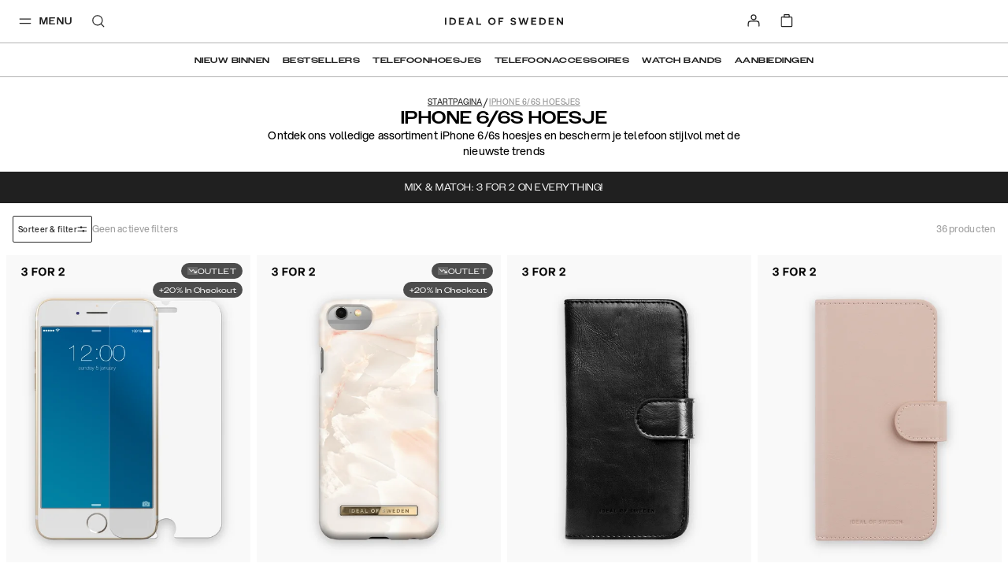

--- FILE ---
content_type: text/html; charset=utf-8
request_url: https://idealofsweden.be/c/telefoonhoesjes/iphone-6-6s
body_size: 83558
content:
<!doctype html><html lang="nl-BE"><head><meta charset="utf-8"/><meta name="viewport" content="width=device-width,initial-scale=1"/><meta name="theme-color" content="#FFFFFF"/><link rel="manifest" href="/manifest.json"/><link rel="apple-touch-icon" sizes="180x180" href="/apple-touch-icon.png?v=1"/><link rel="icon" type="image/png" sizes="32x32" href="/favicon-32x32.png?v=1"/><link rel="icon" type="image/png" sizes="16x16" href="/favicon-16x16.png?v=1"/><link rel="shortcut icon" href="/favicon.ico?v=1"/><link rel="mask-icon" href="/safari-pinned-tab.svg" color="#ffffff"/><link rel="preconnect" href="https://frontendapi.idealofsweden.com" crossorigin/><link rel="preconnect" href="https://www.googletagmanager.com"/><link rel="preconnect" href="https://www.google-analytics.com"/><link rel="stylesheet" href="https://use.typekit.net/zqw4ptx.css"/><script type="text/javascript">window.gdprAppliesGlobally=!0,function(t,e,a,n,i){function o(t,a,n,o){if("function"==typeof n){window[e]||(window[e]=[]);var r=!1;i&&(r=i(t,a,n)),r||window[e].push({command:t,parameter:a,callback:n,version:o})}}function r(e){if(window[t]&&!0===window[t].stub&&e.data){var i,o="string"==typeof e.data;try{i=o?JSON.parse(e.data):e.data}catch(t){return}if(i[a]){var r=i[a];window[t](r.command,r.parameter,function(t,a){var i={};i[n]={returnValue:t,success:a,callId:r.callId},e.source.postMessage(o?JSON.stringify(i):i,"*")},r.version)}}}o.stub=!0,"function"!=typeof window[t]&&(window[t]=o,window.addEventListener?window.addEventListener("message",r,!1):window.attachEvent("onmessage",r))}("__tcfapi","__tcfapiBuffer","__tcfapiCall","__tcfapiReturn"),function t(e){if(!window.frames[e])if(document.body&&document.body.firstChild){var a=document.body,n=document.createElement("iframe");n.style.display="none",n.name=e,n.title=e,a.insertBefore(n,a.firstChild)}else setTimeout(function(){t(e)},5)}("__tcfapiLocator"),function(){var t=document.createElement("script");t.id="spcloader",t.type="text/javascript",t.async=!0,t.src="https://sdk.privacy-center.org/f730ce10-3a07-4d37-80ab-9aaa93c0df8b/loader.js?target="+document.location.hostname,t.charset="utf-8";var e=document.getElementsByTagName("script")[0];e.parentNode.insertBefore(t,e)}()</script><meta name="google-site-verification" content="nBITT4D6sxgjT17VphiX_sPqTkGAylAPSlLBKnUieH0"/><meta name="google-site-verification" content="EeqXuo6PczvcZPRjgoMbzrXKQ3n8lqTvFVO41qWpYoM"/><meta name="google-site-verification" content="WER1BlWXFEFlNxY2BvBWjumyXOsb1X3hJIFwiyoGKBo"/><meta name="google-site-verification" content="FIf8WtfMwuCfJmI3HjZ9BK3f0IY3McMC3yZmSFANakI"/><meta name="google-site-verification" content="DM_vHQbV3FCqHjqqWWUVPzdkyOOrn0sVVI736ZZ5lz0"/><meta name="google-site-verification" content="1BPO5JCMetVLA0qeZXQrinYaLtc4Y5T13ivYdzUnJhg"/><meta name="google-site-verification" content="DoS3a_na9TtOfYdfNRKDHiQiUQ_nl9MXXRr47rO9M1A"/><meta name="google-site-verification" content="Kvc9rHLUCvF9JhPfjjeIxU7iavOzrKyEPJ2PK3fiNws"/><meta name="google-site-verification" content="3uAKKAYEqkxm-4GZfPhp4MLTCy4p6TK81pxoIKkJoGM"/><meta name="google-site-verification" content="c5p8Zo5lx2exoU6fTS-7QRdBOHjaAvCRG4p6wr5PyVs"/><meta name="google-site-verification" content="7fvmHLPHTrmlua1bQFOYvkOuneegg76mHWMjSdUYX2U"/><meta name="google-site-verification" content="uOyV0lDx5xKDO544eYWyCmgFXixo1qeXW9Lp_uQuniA"/><meta name="google-site-verification" content="R3ngVCpzs8ySioXAJOiSuCu4wNejkgouw2YhwfVigFc"/><meta name="google-site-verification" content="WuIE_4ZClYbMNQjpquz7bmlj8W8daZDt2NY2bEAt5pU"/><meta name="google-site-verification" content="0ssbjSVVBaG6s5cV9lCuJq0vzv4g78P5IyZwdS3_vXo"/><meta name="google-site-verification" content="EdTNRbUDM06GHiCb80kT22PPkFAqhN4aaW7gwJJsnHg"/><meta name="google-site-verification" content="Ees7-d1EDKTSgRCOrcPlX4WSN8Id43-rVZlYRrXU3ko"/><meta name="google-site-verification" content="e-cRtOHAj9eo8rWirAUqyB82pmMSDQJh97QpS9ynjKw"/><meta name="google-site-verification" content="vbeNTCWpkLlETPFaWXt3I0BrpzSgUOw1xz74r6g5oRM"/><meta name="google-site-verification" content="2cq8hXesNBzqgikG-PgxUqo9NuTrmBpL2uzfhjUabsI"/><meta name="google-site-verification" content="WiyYb7-gqlzvvwKXZP5qDqb6vhmYRChuAsBMNICZF3Y"/><meta name="google-site-verification" content="0vA024bIsYsrUNBXzR6GdBjAVpZeQPU3bBv9kF7wwow"/><meta name="google-site-verification" content="7sKKD4RD46FN5PYFw5sQmEFHB1kypiHH_VTuRAm3zZA"/><meta name="google-site-verification" content="VvNApYbbIkRDCcRHWvww30P5LaTpWyyTQ2eKl3lwd6c"/><meta name="google-site-verification" content="tVZzG96boScjAEYlLcvAQN1l9eeoeLushThMqt9LvjU"/><meta name="google-site-verification" content="D3VAS94yaqDSWFITHS2ZnEtxRII4jnVJcDDpGB6uGvo"/><meta name="google-site-verification" content="9cEUXFlZPk4ezfT71gep4o5FXKK4A4sVjSwXXLpFZQ4"/><meta name="google-site-verification" content="4_7SZYNGM202F3l9yGorniHXHGu0CW-T7MJFIINUtR4"/><meta name="google-site-verification" content="VCevgZ_-pA-Sq0WGVp1BaB-Yt4WMzCWlTDQVJ8njC5k"/><meta name="google-site-verification" content="PIWt3hEH3zQZKkgvO1o1uE0Y7LuuY3uMbhRdfxA7Vuw"/><meta name="google-site-verification" content="XblOn3H-YBZXmziEYPplDJ3CKlYmNmHjnB3TWWfQDfU"/><meta name="google-site-verification" content="015hR1IS5p6eug9SKjIkX6MaDJLcoQxYLm9EZiM-Y_Y"/><meta name="google-site-verification" content="l4Uo4X5e4G37Zu-82kJ_sW9eag2iCoJkkvS3aiXu10k"/><meta name="google-site-verification" content="nkwjY7qjCN0Ie0NRq39H8QpAyTI1WnLeu5JVEe2UwdA"/><meta name="google-site-verification" content="jY36cIONgRZadYbH1oaenpPi-fe7dqCa-GpTJfwYZgI"/><meta name="google-site-verification" content="53B15_xcYe3ir4k9UZZrqzU-2wfem_gG4krNyr6kDGA"/><meta name="google-site-verification" content="yHN40P7FqPBXr-7lWfuTwOqoMx0X6jcPaF06PEka_IQ"/><meta name="google-site-verification" content="yARCqFkHoQePYLrK9DsEyN9Hp5S7d4SZwN-5iJuF3FI"/><meta name="google-site-verification" content="PzbjEC4F6Sx5IBg1GSkVeUGcdBABt7XkUJ1mJ_kqujU"/><meta name="google-site-verification" content="h-hUiMxq7V0f8XID68aSRyAGfb8PrmzdgV45LjmWeOg"/><meta name="google-site-verification" content="WiH7z0boYNoli8_mnEvXSyXJKzht14Pk7FSsm0pwBIk"/><meta name="google-site-verification" content="Yp-kP3gG-m9l5Iaw7s6qohqPeBTyfzJrBmELyf5fk6E"/><meta name="google-site-verification" content="7CeWBeEh-TMO2SXDo2LIsLi9IZX5BX7jJDzAt_0pPsE"/><meta name="google-site-verification" content="etGDzrvBI4zLmolMIPnLsG7qozwiboC-MJV-064mrWE"/><meta name="google-site-verification" content="ZaLGXcqxILblMIXehFtOrLO3TiySU_fqY46SHOu_m48"/><meta name="google-site-verification" content="Rzue09Lb99KuMZmGgCXGC_SwYR8m_KPUCMzIuVBXO1o"/><meta name="google-site-verification" content="U8v-mphPJNXbDlg1d6K1YTsegn2jA9wmZHCFc1hLEqs"/><script src="https://cdn.depict.ai/idealofsweden/depict-ai.js" async></script><link href="/static/js/304.a3c25a7a.js" rel="preload" as="script" /><link href="/static/js/main.9bb723be.js" rel="preload" as="script" /><title data-react-helmet="true">iPhone 6/6s Hoesjes met Scandinavisch design | IDEAL OF SWEDEN</title><meta data-react-helmet="true" name="description" content="Ontdek stijlvolle hoesjes voor iPhone 6/6s in de trendy kleuren en prints van het seizoen ✓ Snelle levering ✓ 14 dagen retourrecht ✓ 1 jaar garantie"/><meta data-react-helmet="true" property="og:type" content="website"/><meta data-react-helmet="true" property="og:site_name" content="IDEAL OF SWEDEN"/><meta data-react-helmet="true" property="og:title" content="iPhone 6/6s Hoesjes met Scandinavisch design | IDEAL OF SWEDEN"/><meta data-react-helmet="true" property="og:description" content="Ontdek stijlvolle hoesjes voor iPhone 6/6s in de trendy kleuren en prints van het seizoen ✓ Snelle levering ✓ 14 dagen retourrecht ✓ 1 jaar garantie"/><meta data-react-helmet="true" property="og:image" content="https://images.idealofsweden.com/2022/01/05143510/logoidealsquare.png"/><link data-react-helmet="true" rel="canonical" href/><link data-react-helmet="true" rel="alternate" href="https://idealofsweden.com.au/c/phone-cases/iphone-6-6s" hreflang="en-AU"/><link data-react-helmet="true" rel="alternate" href="https://idealofsweden.at/c/handyhüllen/iphone-6-6s" hreflang="de-AT"/><link data-react-helmet="true" rel="alternate" href="https://idealofsweden.be/c/telefoonhoesjes/iphone-6-6s" hreflang="nl-BE"/><link data-react-helmet="true" rel="alternate" href="https://idealofsweden.ca/c/phone-cases/iphone-6-6s" hreflang="en-CA"/><link data-react-helmet="true" rel="alternate" href="https://idealofsweden.dk/c/mobilcovers/iphone-6-6s" hreflang="da-DK"/><link data-react-helmet="true" rel="alternate" href="https://idealofsweden.de/c/handyhüllen/iphone-6-6s" hreflang="de-DE"/><link data-react-helmet="true" rel="alternate" href="https://idealofsweden.es/c/phone-cases/iphone-6-6s" hreflang="es-ES"/><link data-react-helmet="true" rel="alternate" href="https://idealofsweden.eu/c/phone-cases/iphone-6-6s" hreflang="en"/><link data-react-helmet="true" rel="alternate" href="https://idealofsweden.fr/c/coque-telephone/iphone-6-6s" hreflang="fr-FR"/><link data-react-helmet="true" rel="alternate" href="https://idealofsweden.global/c/phone-cases/iphone-6-6s" hreflang="x-default"/><link data-react-helmet="true" rel="alternate" href="https://idealofsweden.hk/c/phone-cases/iphone-6-6s" hreflang="en-HK"/><link data-react-helmet="true" rel="alternate" href="https://idealofsweden.it/c/phone-cases/iphone-6-6s" hreflang="it-IT"/><link data-react-helmet="true" rel="alternate" href="https://idealofsweden.jp/c/phone-cases/iphone-6-6s" hreflang="ja-JP"/><link data-react-helmet="true" rel="alternate" href="https://idealofsweden.co.kr/c/phone-cases/iphone-6-6s" hreflang="ko-KR"/><link data-react-helmet="true" rel="alternate" href="https://idealofsweden.nl/c/telefoonhoesjes/iphone-6-6s" hreflang="nl-NL"/><link data-react-helmet="true" rel="alternate" href="https://idealofsweden.no/c/mobildeksler/iphone-6-6s" hreflang="no-NO"/><link data-react-helmet="true" rel="alternate" href="https://idealofsweden.pl/c/etui-na-telefon/iphone-6-6s" hreflang="pl-PL"/><link data-react-helmet="true" rel="alternate" href="https://idealofsweden.sa/c/phone-cases/iphone-6-6s" hreflang="ar-SA"/><link data-react-helmet="true" rel="alternate" href="https://idealofsweden.sg/c/phone-cases/iphone-6-6s" hreflang="en-SG"/><link data-react-helmet="true" rel="alternate" href="https://idealofsweden.fi/c/suojakuori/iphone-6-6s" hreflang="fi-FI"/><link data-react-helmet="true" rel="alternate" href="https://idealofsweden.com/c/mobilskal/iphone-6-6s" hreflang="sv-SE"/><link data-react-helmet="true" rel="alternate" href="https://idealofsweden.ch/c/handyhüllen/iphone-6-6s" hreflang="de-CH"/><link data-react-helmet="true" rel="alternate" href="https://idealofsweden.ae/c/phone-cases/iphone-6-6s" hreflang="ar-AE"/><link data-react-helmet="true" rel="alternate" href="https://idealofsweden.co.uk/c/phone-cases/iphone-6-6s" hreflang="en-GB"/><link data-react-helmet="true" rel="alternate" href="https://idealofsweden.us/c/phone-cases/iphone-6-6s" hreflang="en-US"/><link data-react-helmet="true" rel="alternate" href="https://idealofsweden.gr/c/phone-cases/iphone-6-6s" hreflang="el-GR"/><style type="text/css" data-chunk="main">
/*! sanitize.css v5.0.0 | CC0 License | github.com/jonathantneal/sanitize.css */*,:after,:before{background-repeat:no-repeat;box-sizing:inherit}:after,:before{text-decoration:inherit;vertical-align:inherit}html{-ms-text-size-adjust:100%;-webkit-text-size-adjust:100%;box-sizing:border-box;cursor:default}article,aside,footer,header,nav,section{display:block}body{margin:0}h1{font-size:2em;margin:.67em 0}figcaption,figure,main{display:block}figure{margin:1em 40px}hr{box-sizing:initial;height:0;overflow:visible}nav ol,nav ul{list-style:none}pre{font-family:monospace,monospace;font-size:1em}a{-webkit-text-decoration-skip:objects;background-color:initial}abbr[title]{border-bottom:none;text-decoration:underline;-webkit-text-decoration:underline dotted;text-decoration:underline dotted}b,strong{font-weight:inherit;font-weight:bolder}code,kbd,samp{font-family:monospace,monospace;font-size:1em}dfn{font-style:italic}mark{background-color:#ff0;color:#000}small{font-size:80%}sub,sup{font-size:75%;line-height:0;position:relative;vertical-align:initial}sub{bottom:-.25em}sup{top:-.5em}::selection{background-color:#b3d4fc;color:#000;text-shadow:none}audio,canvas,iframe,img,svg,video{vertical-align:middle}audio,video{display:inline-block}audio:not([controls]){display:none;height:0}img{border-style:none}svg{fill:currentColor}svg:not(:root){overflow:hidden}table{border-collapse:collapse}button,input,optgroup,select,textarea{margin:0}button,input,select,textarea{background-color:initial;color:inherit;font-size:inherit;line-height:inherit}button,input{overflow:visible}button,select{text-transform:none}[type=reset],[type=submit],button,html [type=button]{-webkit-appearance:button}[type=button]::-moz-focus-inner,[type=reset]::-moz-focus-inner,[type=submit]::-moz-focus-inner,button::-moz-focus-inner{border-style:none;padding:0}[type=button]:-moz-focusring,[type=reset]:-moz-focusring,[type=submit]:-moz-focusring,button:-moz-focusring{outline:1px dotted ButtonText}legend{box-sizing:border-box;color:inherit;display:table;max-width:100%;padding:0;white-space:normal}progress{display:inline-block;vertical-align:initial}textarea{overflow:auto;resize:vertical}[type=checkbox],[type=radio]{box-sizing:border-box;padding:0}[type=number]::-webkit-inner-spin-button,[type=number]::-webkit-outer-spin-button{height:auto}[type=search]{-webkit-appearance:textfield;outline-offset:-2px}[type=search]::-webkit-search-cancel-button,[type=search]::-webkit-search-decoration{-webkit-appearance:none}::-webkit-file-upload-button{-webkit-appearance:button;font:inherit}details,menu{display:block}summary{display:list-item}canvas{display:inline-block}template{display:none}[tabindex],a,area,button,input,label,select,summary,textarea{touch-action:manipulation}[hidden]{display:none}[aria-busy=true]{cursor:progress}[aria-controls]{cursor:pointer}[aria-hidden=false][hidden]:not(:focus){clip:rect(0,0,0,0);display:inherit;position:absolute}[aria-disabled]{cursor:default}
/*# sourceMappingURL=main.4b09924f.css.map*/
</style><style type="text/css">
    @font-face {
        font-family: Avenir Next;
        font-style: normal;
        font-display: swap;
        font-weight: 400;
        src: url('/static/media/avenir-next-400.eac6fa05409fecbcd719.eot');
        src: local('Avenir Next Regular'), local('Avenir-Next-Regular'),
            url('/static/media/avenir-next-400.eac6fa05409fecbcd719.eot?#iefix') format('embedded-opentype'),
            url('/static/media/avenir-next-400.797134667a33b7db4575.woff2') format('woff2'),
            url('/static/media/avenir-next-400.eb1acfab18e6e50f7821.woff') format('woff');
    }

    @font-face {
        font-family: Avenir Next;
        font-style: italic;
        font-display: swap;
        font-weight: 400;
        src: url('/static/media/avenir-next-400-italic.06fa2989ce0094f078cc.eot');
        src: local('Avenir Next Italic'), local('Avenir-Next-Italic'),
            url('/static/media/avenir-next-400-italic.06fa2989ce0094f078cc.eot?#iefix') format('embedded-opentype'),
            url('/static/media/avenir-next-400-italic.8a176d23e2986b4d7089.woff2') format('woff2'),
            url('/static/media/avenir-next-400-italic.585b13dddd6eaa5c29e2.woff') format('woff');
    }

    @font-face {
        font-family: Avenir Next;
        font-style: normal;
        font-display: swap;
        font-weight: 500;
        src: url('/static/media/avenir-next-500.680e881ae2ba0f764ddb.eot');
        src: local('Avenir Next Medium'), local('Avenir-Next-Medium'),
            url('/static/media/avenir-next-500.680e881ae2ba0f764ddb.eot?#iefix') format('embedded-opentype'),
            url('/static/media/avenir-next-500.333367d03dabe0db5443.woff2') format('woff2'),
            url('/static/media/avenir-next-500.2372708f1c021c754823.woff') format('woff');
    }

    @font-face {
        font-family: Avenir Next;
        font-style: italic;
        font-display: swap;
        font-weight: 500;
        src: url('/static/media/avenir-next-500-italic.21d4ba776629b1378592.eot');
        src: local('Avenir Next Medium Italic'), local('Avenir-Next-Medium-Italic'),
            url('/static/media/avenir-next-500-italic.21d4ba776629b1378592.eot?#iefix') format('embedded-opentype'),
            url('/static/media/avenir-next-500-italic.725783ca7bc15cd22068.woff2') format('woff2'),
            url('/static/media/avenir-next-500-italic.f4e46ff24c8e1d6a5b9a.woff') format('woff');
    }

    @font-face {
        font-family: Avenir Next;
        font-style: normal;
        font-display: swap;
        font-weight: 600;
        src: url('/static/media/avenir-next-600.f93bfb093c2f40cb3b09.eot');
        src: local('Avenir Next Demi'), local('Avenir-Next-Demi'),
            url('/static/media/avenir-next-600.f93bfb093c2f40cb3b09.eot?#iefix') format('embedded-opentype'),
            url('/static/media/avenir-next-600.c849397d311fe634d9e0.woff2') format('woff2'),
            url('/static/media/avenir-next-600.fdd2fc6b3c9701e1cd2a.woff') format('woff');
    }

    @font-face {
        font-family: Montserrat;
        font-style: normal;
        font-display: swap;
        font-weight: 400;
        src: url('/static/media/montserrat-v12-latin-400.d30ff382ccfe31135153.eot');
        src: local('Montserrat Regular'), local('Montserrat-Regular'),
            url('/static/media/montserrat-v12-latin-400.d30ff382ccfe31135153.eot?#iefix') format('embedded-opentype'),
            url('/static/media/montserrat-v12-latin-400.504499c7e16ee847a32a.woff2') format('woff2'),
            url('/static/media/montserrat-v12-latin-400.7710fcbaccd9837e1c5e.woff') format('woff');
    }

	@font-face {
		font-family: Montserrat;
		font-style: normal;
		font-display: swap;
        font-weight: 500;
		src: url('/static/media/montserrat-v12-latin-500.80c3d82f37a875cfbc58.eot');
		src: local('Montserrat Medium'), local('Montserrat-Medium'),
			url('/static/media/montserrat-v12-latin-500.80c3d82f37a875cfbc58.eot?#iefix') format('embedded-opentype'),
			url('/static/media/montserrat-v12-latin-500.6fd836a65acf6d59bd2f.woff2') format('woff2'),
			url('/static/media/montserrat-v12-latin-500.561e37f444fecedbe680.woff') format('woff');
	}

    @font-face {
        font-family: Montserrat;
        font-style: normal;
        font-display: swap;
        font-weight: 600;
        src: url('/static/media/montserrat-v12-latin-600.2ef159c8daa62cc37f5c.eot');
        src: local('Montserrat SemiBold'), local('Montserrat-SemiBold'),
            url('/static/media/montserrat-v12-latin-600.2ef159c8daa62cc37f5c.eot?#iefix') format('embedded-opentype'),
            url('/static/media/montserrat-v12-latin-600.c18b4ac34e93857f7437.woff2') format('woff2'),
            url('/static/media/montserrat-v12-latin-600.010ceaeb92611d327450.woff') format('woff');
    }

    @font-face {
        font-family: Montserrat;
        font-style: normal;
        font-display: swap;
        font-weight: 700;
        src: url('/static/media/montserrat-v12-latin-700.5cf5ba49ad81c9fec2bf.eot');
        src: local('Montserrat Bold'), local('Montserrat-Bold'),
            url('/static/media/montserrat-v12-latin-700.5cf5ba49ad81c9fec2bf.eot?#iefix') format('embedded-opentype'),
            url('/static/media/montserrat-v12-latin-700.66fd2310725b78026454.woff2') format('woff2'),
            url('/static/media/montserrat-v12-latin-700.a7a97263d97c409f1a62.woff') format('woff');
    }

    @font-face {
        font-family: Helvetica Neue;
        font-style: normal;
        font-display: swap;
        font-weight: 400;
        src: url('/static/media/HelveticaNeue-Roman.77f993a1148ce2d016ed.eot');
        src: local('Helvetica Nuel Regular'), local('Helvetica-Nuel-Regular'),
            url('/static/media/HelveticaNeue-Roman.77f993a1148ce2d016ed.eot?#iefix') format('embedded-opentype'),
            url('/static/media/HelveticaNeue-Roman.d320b37561359663910f.woff2') format('woff2'),
            url('/static/media/HelveticaNeue-Roman.533a7bed59fa648e7a31.woff') format('woff');
    }

    @font-face {
        font-family: Aspekta;
        font-style: normal;
        font-display: swap;
        font-weight: 50;
        src: url('/static/media/Aspekta-50.6c3dfefab885d011bf73.eot');
        src: local('Aspekta'),
        url('/static/media/Aspekta-50.6c3dfefab885d011bf73.eot?#iefix') format('embedded-opentype'),
        url('/static/media/Aspekta-50.304382019f9d8eca071f.woff2') format('woff2'),
        url('/static/media/Aspekta-50.643614545f52a4194d91.woff') format('woff');
    }

    @font-face {
        font-family: Aspekta;
        font-style: normal;
        font-display: swap;
        font-weight: 100;
        src: url('/static/media/Aspekta-100.9dcc74326e10bf137c89.eot');
        src: local('Aspekta'),
        url('/static/media/Aspekta-100.9dcc74326e10bf137c89.eot?#iefix') format('embedded-opentype'),
        url('/static/media/Aspekta-100.e89dc651573452e11d5f.woff2') format('woff2'),
        url('/static/media/Aspekta-100.11f604cbb4b49f57dfec.woff') format('woff');
    }

    @font-face {
        font-family: Aspekta;
        font-style: normal;
        font-display: swap;
        font-weight: 150;
        src: url('/static/media/Aspekta-150.55839e37361b1b37dafd.eot');
        src: local('Aspekta'),
        url('/static/media/Aspekta-150.55839e37361b1b37dafd.eot?#iefix') format('embedded-opentype'),
        url('/static/media/Aspekta-150.65c2441661facbdfef7e.woff2') format('woff2'),
        url('/static/media/Aspekta-150.f4c55bb9e31323109667.woff') format('woff');
    }

    @font-face {
        font-family: Aspekta;
        font-style: normal;
        font-display: swap;
        font-weight: 200;
        src: url('/static/media/Aspekta-200.958417d900837dc44bee.eot');
        src: local('Aspekta'),
        url('/static/media/Aspekta-200.958417d900837dc44bee.eot?#iefix') format('embedded-opentype'),
        url('/static/media/Aspekta-200.f9ff123832825d2a7925.woff2') format('woff2'),
        url('/static/media/Aspekta-200.5828cdb41bd72657e2b3.woff') format('woff');
    }

    @font-face {
        font-family: Aspekta;
        font-style: normal;
        font-display: swap;
        font-weight: 250;
        src: url('/static/media/Aspekta-250.650ee94457861c3b3eca.eot');
        src: local('Aspekta'),
        url('/static/media/Aspekta-250.650ee94457861c3b3eca.eot?#iefix') format('embedded-opentype'),
        url('/static/media/Aspekta-250.8ccaf0ff38af872469de.woff2') format('woff2'),
        url('/static/media/Aspekta-250.255fb778c9bfb1861968.woff') format('woff');
    }

    @font-face {
        font-family: Aspekta;
        font-style: normal;
        font-display: swap;
        font-weight: 300;
        src: url('/static/media/Aspekta-300.cc45c8d27c904a482b0e.eot');
        src: local('Aspekta'),
        url('/static/media/Aspekta-300.cc45c8d27c904a482b0e.eot?#iefix') format('embedded-opentype'),
        url('/static/media/Aspekta-300.6765ca8f6cf3e67c9f07.woff2') format('woff2'),
        url('/static/media/Aspekta-300.68679352e953167f2777.woff') format('woff');
    }

    @font-face {
        font-family: Aspekta;
        font-style: normal;
        font-display: swap;
        font-weight: 450;
        src: url('/static/media/Aspekta-450.452486e935a5213e1980.eot');
        src: local('Aspekta'),
        url('/static/media/Aspekta-450.452486e935a5213e1980.eot?#iefix') format('embedded-opentype'),
        url('/static/media/Aspekta-450.905a5dff03b87699374c.woff2') format('woff2'),
        url('/static/media/Aspekta-450.46e2611ae5afe4c4482f.woff') format('woff');
    }

    @font-face {
        font-family: Aspekta;
        font-style: normal;
        font-display: swap;
        font-weight: 500;
        src: url('/static/media/Aspekta-500.0c4aa6435e177bc5ef1d.eot');
        src: local('Aspekta'),
        url('/static/media/Aspekta-500.0c4aa6435e177bc5ef1d.eot?#iefix') format('embedded-opentype'),
        url('/static/media/Aspekta-500.2d9abb9ee3d84c45d6cd.woff2') format('woff2'),
        url('/static/media/Aspekta-500.d06452a26f4e39caa6f5.woff') format('woff');
    }

    @font-face {
        font-family: Aspekta;
        font-style: normal;
        font-display: swap;
        font-weight: 550;
        src: url('/static/media/Aspekta-550.bda9d6e34898e748be93.eot');
        src: local('Aspekta'),
        url('/static/media/Aspekta-550.bda9d6e34898e748be93.eot?#iefix') format('embedded-opentype'),
        url('/static/media/Aspekta-550.26dd1d382d2aaec6b789.woff2') format('woff2'),
        url('/static/media/Aspekta-550.ee5bacce39fe33b775d1.woff') format('woff');
    }

    @font-face {
        font-family: Aspekta;
        font-style: normal;
        font-display: swap;
        font-weight: 600;
        src: url('/static/media/Aspekta-600.1d47413d9bad32ef39ff.eot');
        src: local('Aspekta'),
        url('/static/media/Aspekta-600.1d47413d9bad32ef39ff.eot?#iefix') format('embedded-opentype'),
        url('/static/media/Aspekta-600.0d9978be7b954a9dceed.woff2') format('woff2'),
        url('/static/media/Aspekta-600.443483882e1b0fb1080f.woff') format('woff');
    }

    @font-face {
        font-family: Aspekta;
        font-style: normal;
        font-display: swap;
        font-weight: 650;
        src: url('/static/media/Aspekta-650.9199b9ad87a8071a32a3.eot');
        src: local('Aspekta'),
        url('/static/media/Aspekta-650.9199b9ad87a8071a32a3.eot?#iefix') format('embedded-opentype'),
        url('/static/media/Aspekta-650.bd150ccf4fd15292e45b.woff2') format('woff2'),
        url('/static/media/Aspekta-650.4d83bf80c439cfe96f6c.woff') format('woff');
    }

    @font-face {
        font-family: Aspekta;
        font-style: normal;
        font-display: swap;
        font-weight: 700;
        src: url('/static/media/Aspekta-700.0d2ceda6654adb7b069f.eot');
        src: local('Aspekta'),
        url('/static/media/Aspekta-700.0d2ceda6654adb7b069f.eot?#iefix') format('embedded-opentype'),
        url('/static/media/Aspekta-700.a2dbaa1a04a4fbec8ba4.woff2') format('woff2'),
        url('/static/media/Aspekta-700.a344eddc4f5f5200662a.woff') format('woff');
    }

    @font-face {
        font-family: Aspekta;
        font-style: normal;
        font-display: swap;
        font-weight: 750;
        src: url('/static/media/Aspekta-750.678df5bd0c8de0d974e7.eot');
        src: local('Aspekta'),
        url('/static/media/Aspekta-750.678df5bd0c8de0d974e7.eot?#iefix') format('embedded-opentype'),
        url('/static/media/Aspekta-750.90079e733a4d4441616a.woff2') format('woff2'),
        url('/static/media/Aspekta-750.7627bc56d8844f9c46e6.woff') format('woff');
    }

    @font-face {
        font-family: Aspekta;
        font-style: normal;
        font-display: swap;
        font-weight: 800;
        src: url('/static/media/Aspekta-800.58c73b44b662235982fc.eot');
        src: local('Aspekta'),
        url('/static/media/Aspekta-800.58c73b44b662235982fc.eot?#iefix') format('embedded-opentype'),
        url('/static/media/Aspekta-800.574b2a9950c45714b38d.woff2') format('woff2'),
        url('/static/media/Aspekta-800.da3f63b9967e4cab2034.woff') format('woff');
    }

    @font-face {
        font-family: Aspekta;
        font-style: normal;
        font-display: swap;
        font-weight: 850;
        src: url('/static/media/Aspekta-850.71c1a3faa1bcafb2849a.eot');
        src: local('Aspekta'),
        url('/static/media/Aspekta-850.71c1a3faa1bcafb2849a.eot?#iefix') format('embedded-opentype'),
        url('/static/media/Aspekta-850.5f0de13a62882acb6c3d.woff2') format('woff2'),
        url('/static/media/Aspekta-850.58f1c4aff9aacfe5e8e3.woff') format('woff');
    }

    @font-face {
        font-family: Aspekta;
        font-style: normal;
        font-display: swap;
        font-weight: 900;
        src: url('/static/media/Aspekta-900.397b72cbf276eae69130.eot');
        src: local('Aspekta'),
        url('/static/media/Aspekta-900.397b72cbf276eae69130.eot?#iefix') format('embedded-opentype'),
        url('/static/media/Aspekta-900.98a6d8ff4ee49e69fe00.woff2') format('woff2'),
        url('/static/media/Aspekta-900.c57078cbdb085dc92d66.woff') format('woff');
    }

    @font-face {
        font-family: Aspekta;
        font-style: normal;
        font-display: swap;
        font-weight: 950;
        src: url('/static/media/Aspekta-950.70d716afc4e3c73138b6.eot');
        src: local('Aspekta'),
        url('/static/media/Aspekta-950.70d716afc4e3c73138b6.eot?#iefix') format('embedded-opentype'),
        url('/static/media/Aspekta-950.52bde15fabde89e91fe5.woff2') format('woff2'),
        url('/static/media/Aspekta-950.f96c88cc9fd8f0b5702a.woff') format('woff');
    }

    @font-face {
        font-family: Aspekta;
        font-style: normal;
        font-display: swap;
        font-weight: 1000;
        src: url('/static/media/Aspekta-1000.72c0147003c756bedd68.eot');
        src: local('Aspekta'),
        url('/static/media/Aspekta-1000.72c0147003c756bedd68.eot?#iefix') format('embedded-opentype'),
        url('/static/media/Aspekta-1000.36ed0125806958c9d941.woff2') format('woff2'),
        url('/static/media/Aspekta-1000.42b7ebf334976921ed95.woff') format('woff');
    }
</style><style type="text/css">.css-3be5t8{position:absolute;width:100%;top:0;z-index:160;--menu-background:transparent;--menu-text-color:#202020;--menu-border-color:rgba(0,0,0,0.3);--menu-basket-color:#FFFFFF;}.css-3be5t8[data-take-space='true']{position:unset;min-height:94px;max-height:94px;}@media (max-width:47.99em){.css-3be5t8[data-take-space='true'][data-is-pdp='true']{min-height:64px;max-height:64px;}}.css-3be5t8[data-take-space='true'][data-hide-quicklinks='true']{min-height:64px;max-height:64px;}.css-3be5t8[data-take-space='true'][data-is-checkout='true']{min-height:61px;max-height:61px;}@media (max-width:61.99em){.css-3be5t8[data-take-space='true'][data-is-checkout='true']{min-height:40px;max-height:40px;}}.css-3be5t8[data-take-space='true'][data-is-checkout='true'][data-banner='true']{min-height:94px;max-height:94px;}@media (max-width:61.99em){.css-3be5t8[data-take-space='true'][data-is-checkout='true'][data-banner='true']{min-height:73px;max-height:73px;}}@media (min-width:48em){.css-3be5t8[data-is-pdp='true']{--menu-background:#FFFFFF;--menu-border-color:rgba(0,0,0,0.3);}}.css-3be5t8[data-white-menu='true']{--menu-background:#FFFFFF;--menu-border-color:rgba(0,0,0,0.3);}.css-3be5t8[data-inverted-colors='true']:not([data-is-scrolled='true']){--menu-text-color:#F9F9F9;--menu-border-color:rgba(255,255,255,0.3);--menu-basket-color:#202020;}.css-3be5t8[data-is-scrolled='true']{--menu-background:#FFFFFF;--menu-text-color:#202020;--menu-border-color:rgba(0,0,0,0.3);--menu-basket-color:#FFFFFF;}.css-17hjhcq{top:0px;-webkit-transition:background-color 300ms ease-in,color 300ms ease-in,top 300ms ease-in-out;transition:background-color 300ms ease-in,color 300ms ease-in,top 300ms ease-in-out;-webkit-flex-direction:column;-ms-flex-direction:column;flex-direction:column;display:-webkit-box;display:-webkit-flex;display:-ms-flexbox;display:flex;-webkit-flex-direction:column;-ms-flex-direction:column;flex-direction:column;top:0px;background-size:cover;top:0px;-webkit-transition:background-color 300ms ease-in,color 300ms ease-in,top 300ms ease-in-out;transition:background-color 300ms ease-in,color 300ms ease-in,top 300ms ease-in-out;-webkit-flex-direction:column;-ms-flex-direction:column;flex-direction:column;position:fixed;width:100%;background-color:var(--menu-background);color:var(--menu-text-color);-webkit-box-pack:justify;-webkit-justify-content:space-between;-ms-flex-pack:justify;justify-content:space-between;}.css-1ed4h5l{display:-webkit-box;display:-webkit-flex;display:-ms-flexbox;display:flex;background-size:cover;background-position:50% 50%;width:100%;padding:16px 24px;max-height:54px;-webkit-box-pack:justify;-webkit-justify-content:space-between;-ms-flex-pack:justify;justify-content:space-between;-webkit-transition:background-color 200ms ease;transition:background-color 200ms ease;}.css-1ed4h5l h1 span{position:absolute;width:1px;height:1px;padding:0;margin:-1px;overflow:hidden;-webkit-clip:rect(0 0 0 0);clip:rect(0 0 0 0);white-space:nowrap;border:0;}.css-1ed4h5l .basket-icon span{color:var(--menu-basket-color);}.css-1khwdch{-webkit-align-items:center;-webkit-box-align:center;-ms-flex-align:center;align-items:center;width:25%;display:-webkit-box;display:-webkit-flex;display:-ms-flexbox;display:flex;-webkit-align-items:center;-webkit-box-align:center;-ms-flex-align:center;align-items:center;width:25%;background-size:cover;background-position:50% 50%;}.css-cpd7pt{border:none;cursor:pointer;box-shadow:none;-webkit-tap-highlight-color:rgba(0,0,0,0);margin-right:24px;border:none;position:relative;padding:0;}.css-cpd7pt:after{content:'';position:absolute;width:30px;height:30px;top:50%;left:50%;margin-top:-15px;margin-left:-15px;}.css-wjcjl2{height:9px;stroke-width:1.5;width:16px;margin-bottom:3px;fill:currentColor;}.css-4tpg3n{fill:none;stroke:currentColor;stroke-width:1.5;}.css-12bilvv{color:var(--menu-text-color);margin-left:10px;}@media (max-width:47.99em){.css-12bilvv{display:none;}}.css-uex0pe{margin:0px;padding:calc(0px + 2px) 0px 0px 0px;font-family:'owners-wide',sans-serif;font-style:normal;-webkit-text-decoration:none;text-decoration:none;-webkit-font-smoothing:antialiased;-moz-osx-font-smoothing:grayscale;font-smooth:never;text-transform:uppercase;font-size:12px;font-weight:500;line-height:16px;-webkit-letter-spacing:1.4px;-moz-letter-spacing:1.4px;-ms-letter-spacing:1.4px;letter-spacing:1.4px;}.css-mdakrc{border:none;cursor:pointer;box-shadow:none;-webkit-tap-highlight-color:rgba(0,0,0,0);margin-top:2px;border:none;position:relative;padding:0;}.css-mdakrc:after{content:'';position:absolute;width:30px;height:30px;top:50%;left:50%;margin-top:-15px;margin-left:-15px;}.css-6pibg3{height:20px;stroke-width:1.5;width:16px;margin-bottom:3px;fill:currentColor;}.css-b32ej6{fill:none;-webkit-transform:translate(1px,1px);-ms-transform:translate(1px,1px);transform:translate(1px,1px);stroke:currentColor;stroke-width:1.5;}.css-1cwczae{-webkit-flex:1 1 auto;-ms-flex:1 1 auto;flex:1 1 auto;-webkit-box-pack:center;-webkit-justify-content:center;-ms-flex-pack:center;justify-content:center;-webkit-align-items:center;-webkit-box-align:center;-ms-flex-align:center;align-items:center;display:-webkit-box;display:-webkit-flex;display:-ms-flexbox;display:flex;-webkit-align-items:center;-webkit-box-align:center;-ms-flex-align:center;align-items:center;-webkit-box-pack:center;-webkit-justify-content:center;-ms-flex-pack:center;justify-content:center;-webkit-flex:1 1 auto;-ms-flex:1 1 auto;flex:1 1 auto;background-size:cover;background-position:50% 50%;}.css-tw5m{-webkit-text-decoration:none;text-decoration:none;color:currentColor;}.css-112csf{fill:none;height:13px;width:135px;}@media screen and (min-width:20em){.css-112csf{width:150px;}}.css-1aj0fbz{fill:currentColor;}.css-5oam0q{-webkit-align-items:center;-webkit-box-align:center;-ms-flex-align:center;align-items:center;-webkit-box-pack:end;-webkit-justify-content:end;-ms-flex-pack:end;justify-content:end;width:25%;line-height:0;display:-webkit-box;display:-webkit-flex;display:-ms-flexbox;display:flex;-webkit-align-items:center;-webkit-box-align:center;-ms-flex-align:center;align-items:center;-webkit-box-pack:end;-webkit-justify-content:end;-ms-flex-pack:end;justify-content:end;width:25%;line-height:0;background-size:cover;background-position:50% 50%;}.css-17o79hv{border:none;cursor:pointer;box-shadow:none;-webkit-tap-highlight-color:rgba(0,0,0,0);margin-bottom:2px;border:none;position:relative;padding:0;}.css-17o79hv:after{content:'';position:absolute;width:30px;height:30px;top:50%;left:50%;margin-top:-15px;margin-left:-15px;}.css-1yj6408{position:relative;}.css-1yj6408 #basket-icon{-webkit-transition:-webkit-transform 200ms cubic-bezier(0.46,0.88,0.7,0.83);-webkit-transition:transform 200ms cubic-bezier(0.46,0.88,0.7,0.83);transition:transform 200ms cubic-bezier(0.46,0.88,0.7,0.83);}.css-1yj6408 #basket-icon path:first-of-type{-webkit-transition: fill 200ms cubic-bezier(0.46,0.88,0.7,0.83), stroke 200ms cubic-bezier(0.46,0.88,0.7,0.83);transition: fill 200ms cubic-bezier(0.46,0.88,0.7,0.83), stroke 200ms cubic-bezier(0.46,0.88,0.7,0.83);}.css-8fcppy{color:#FFFFFF;color:#FFFFFF;width:100%;height:100%;position:absolute;display:-webkit-box;display:-webkit-flex;display:-ms-flexbox;display:flex;margin-top:2px;-webkit-box-pack:center;-webkit-justify-content:center;-ms-flex-pack:center;justify-content:center;-webkit-align-items:center;-webkit-box-align:center;-ms-flex-align:center;align-items:center;left:0;right:0;font:400 11px/11px 'Montserrat';opacity:0;-webkit-transition:opacity 200ms cubic-bezier(0.46,0.88,0.7,0.83);transition:opacity 200ms cubic-bezier(0.46,0.88,0.7,0.83);}.css-35itwm{height:18px;width:18px;fill:currentColor;pointer-events:none;}.css-1kv1tl8{fill:none;stroke:currentcolor;stroke-width:1.15;}.css-zddfer{border-top:solid 1px var(--menu-border-color);border-bottom:solid 1px var(--menu-border-color);}@media (max-width:47.99em){.css-zddfer.is-pdp{display:none;}}.css-d0kj6b{direction:horizontal;height:100%;width:100%;width:100%;height:100%;-webkit-overflow-scrolling:touch;overflow-x:auto;overflow-y:hidden;-ms-overflow-style:none;-webkit-scrollbar-width:none;-moz-scrollbar-width:none;-ms-scrollbar-width:none;scrollbar-width:none;direction:horizontal;height:100%;width:100%;text-align:center;padding:0 16px;-webkit-mask-image:linear-gradient(to right,transparent,white 25px,white 90%,transparent);mask-image:linear-gradient(to right,transparent,white 25px,white 90%,transparent);}.css-d0kj6b::-webkit-scrollbar{display:none;}.css-1egfyhr{display:-webkit-box;display:-webkit-flex;display:-ms-flexbox;display:flex;background-size:cover;background-position:50% 50%;display:-webkit-box;display:-webkit-flex;display:-ms-flexbox;display:flex;-webkit-align-items:center;-webkit-box-align:center;-ms-flex-align:center;align-items:center;-webkit-box-pack:center;-webkit-justify-content:center;-ms-flex-pack:center;justify-content:center;gap:6px;width:-webkit-fit-content;width:-moz-fit-content;width:fit-content;margin:auto;height:38px;}@media (min-width:48em){.css-1egfyhr{height:42px;}}.css-1vyxk32{-webkit-text-decoration:none;text-decoration:none;color:#202020;display:-webkit-box;display:-webkit-flex;display:-ms-flexbox;display:flex;-webkit-align-items:center;-webkit-box-align:center;-ms-flex-align:center;align-items:center;border-radius:4px;padding:8px;height:28px;width:-webkit-fit-content;width:-moz-fit-content;width:fit-content;}.css-1vyxk32.isSelected{background:#202020;}.css-11zm7na{margin:0px;padding:calc(0px + 1px) 0px 0px 0px;color:var(--menu-text-color);white-space:nowrap;font-family:'owners-xwide',sans-serif;font-style:normal;-webkit-text-decoration:none;text-decoration:none;-webkit-font-smoothing:antialiased;-moz-osx-font-smoothing:grayscale;font-smooth:never;text-transform:uppercase;font-size:10px;font-weight:500;line-height:14px;-webkit-letter-spacing:0.5px;-moz-letter-spacing:0.5px;-ms-letter-spacing:0.5px;letter-spacing:0.5px;}.css-4uhtti{top:94px;z-index:140;-webkit-transition:top 300ms ease-in-out;transition:top 300ms ease-in-out;position:-webkit-sticky;position:sticky;}.css-1fqsns4{background:linear-gradient(90deg,#202020 0%,#202020 100%);display:-webkit-box;display:-webkit-flex;display:-ms-flexbox;display:flex;background-color:linear-gradient(90deg,#202020 0%,#202020 100%);background-size:cover;background-position:50% 50%;background:linear-gradient(90deg,#202020 0%,#202020 100%);-webkit-box-pack:center;-webkit-justify-content:center;-ms-flex-pack:center;justify-content:center;height:40px;-webkit-align-items:center;-webkit-box-align:center;-ms-flex-align:center;align-items:center;width:100%;}.css-x5ryw4{-webkit-text-decoration:none;text-decoration:none;color:#202020;width:100%;height:100%;}.css-1ozxd8y{background:linear-gradient(90deg,#202020 0%,#202020 100%);display:-webkit-box;display:-webkit-flex;display:-ms-flexbox;display:flex;background-size:cover;background-position:50% 50%;background:linear-gradient(90deg,#202020 0%,#202020 100%);-webkit-box-pack:center;-webkit-justify-content:center;-ms-flex-pack:center;justify-content:center;-webkit-align-items:center;-webkit-box-align:center;-ms-flex-align:center;align-items:center;text-align:center;width:100%;height:100%;}.css-1aow076{margin:0px;color:#f9f9f9;padding:calc(0px + 1px) 0px 0px 0px;font-family:'owners-wide',sans-serif;font-style:normal;-webkit-text-decoration:none;text-decoration:none;-webkit-font-smoothing:antialiased;-moz-osx-font-smoothing:grayscale;font-smooth:never;text-transform:none;font-size:12px;font-weight:400;line-height:13px;-webkit-letter-spacing:0.5px;-moz-letter-spacing:0.5px;-ms-letter-spacing:0.5px;letter-spacing:0.5px;}@media screen and (min-width:48em){.css-1aow076{padding:calc(0px + undefined) 0px 0px 0px;font-family:'owners-wide',sans-serif;font-style:normal;-webkit-text-decoration:none;text-decoration:none;-webkit-font-smoothing:antialiased;-moz-osx-font-smoothing:grayscale;font-smooth:never;text-transform:none;font-size:12px;font-weight:400;line-height:14px;-webkit-letter-spacing:0.5px;-moz-letter-spacing:0.5px;-ms-letter-spacing:0.5px;letter-spacing:0.5px;}}.css-18zmyx7{background-color:#4c4c4c;direction:undefined;width:-webkit-fit-content;width:-moz-fit-content;width:fit-content;height:20px;border-radius:10px;padding:0px 8px;display:-webkit-box;display:-webkit-flex;display:-ms-flexbox;display:flex;-webkit-box-pack:center;-webkit-justify-content:center;-ms-flex-pack:center;justify-content:center;-webkit-align-items:center;-webkit-box-align:center;-ms-flex-align:center;align-items:center;margin:0px 0px 4px 0px;max-height:28px;gap:4px;}.css-18zmyx7.bg-gradient{background:linear-gradient( to , ,  );}.css-18zmyx7.bg-transparent{padding:0px;height:unset;}.css-1oadzad{width:13px;max-width:100%;max-height:100%;height:10px;-webkit-flex:100%;-ms-flex:100%;flex:100%;background-size:cover;background-position:50% 50%;background-size:cover;background-image:url(https://images.idealofsweden.com/cdn-cgi/image/f=auto,fit=contain/https://images.idealofsweden.com/2024/02/21113756/outlet-arrow-light.png);}.css-748vq0{margin:0px;padding:calc(0px + 1px) 0px 0px 0px;color:#ffffff;font-family:'owners-xwide',sans-serif;font-style:normal;-webkit-text-decoration:none;text-decoration:none;-webkit-font-smoothing:antialiased;-moz-osx-font-smoothing:grayscale;font-smooth:never;text-transform:none;font-size:9px;font-weight:400;line-height:12px;-webkit-letter-spacing:0.4px;-moz-letter-spacing:0.4px;-ms-letter-spacing:0.4px;letter-spacing:0.4px;}.css-22d2zz{width:58px;max-width:100%;max-height:100%;height:18px;-webkit-flex:none;-ms-flex:none;flex:none;background-size:cover;background-position:50% 50%;background-size:contain;background-image:url(https://images.idealofsweden.com/cdn-cgi/image/f=auto,fit=crop,w=150/https://images.idealofsweden.com/2023/09/12125623/3for2-badge-600x240.png);z-index:5;}@media screen and (min-width:36em){.css-22d2zz{width:72px;}}@media screen and (min-width:36em){.css-22d2zz{height:22px;}}.css-1vr0ui{margin:0px;padding:0px;white-space:nowrap;color:#9A9A9A;font-family:Aspekta,sans-serif;font-style:normal;-webkit-text-decoration:none;text-decoration:none;-webkit-font-smoothing:antialiased;-moz-osx-font-smoothing:grayscale;font-smooth:never;text-transform:none;font-size:10px;font-weight:450;line-height:13px;-webkit-letter-spacing:0.2px;-moz-letter-spacing:0.2px;-ms-letter-spacing:0.2px;letter-spacing:0.2px;}.css-i2831k{background-color:#4C4C4C;display:-webkit-box;display:-webkit-flex;display:-ms-flexbox;display:flex;background-size:cover;background-position:50% 50%;background-color:#4C4C4C;background-color:#4C4C4C;height:16px;padding:0 4px;-webkit-align-items:center;-webkit-box-align:center;-ms-flex-align:center;align-items:center;}.css-7607ax{display:-webkit-box;display:-webkit-flex;display:-ms-flexbox;display:flex;background-size:cover;background-position:50% 50%;-webkit-align-items:center;-webkit-box-align:center;-ms-flex-align:center;align-items:center;}.css-7607ax a,.css-7607ax span{color:#202020;white-space:nowrap;}.css-7607ax.category-page{-webkit-box-pack:center;-webkit-justify-content:center;-ms-flex-pack:center;justify-content:center;}.css-7607ax.category-page > a:last-child{cursor:default;pointer-events:none;-webkit-text-decoration:none;text-decoration:none;}.css-m1nsx9{margin:0px;padding:calc(0px + 1.5px) 0px 0px 0px;font-family:'owners-xwide',sans-serif;font-style:normal;-webkit-text-decoration:none;text-decoration:none;-webkit-font-smoothing:antialiased;-moz-osx-font-smoothing:grayscale;font-smooth:never;text-transform:uppercase;font-size:9px;font-weight:500;line-height:13px;-webkit-letter-spacing:0.7px;-moz-letter-spacing:0.7px;-ms-letter-spacing:0.7px;letter-spacing:0.7px;}.css-j9aubu{fill:currentColor;stroke:currentColor;stroke-width:0;}.css-18am65q{fill:#202020;}.css-1l2s3zb{margin:0px;padding:0px;font-family:Aspekta,sans-serif;font-style:normal;-webkit-text-decoration:none;text-decoration:none;-webkit-font-smoothing:antialiased;-moz-osx-font-smoothing:grayscale;font-smooth:never;text-transform:none;font-size:12px;font-weight:450;line-height:18px;-webkit-letter-spacing:0.1px;-moz-letter-spacing:0.1px;-ms-letter-spacing:0.1px;letter-spacing:0.1px;}.css-17ee9sd{fill:#202020;stroke:#202020;stroke-width:0;}.css-1sjv8m5{fill:#000;stroke:#000;stroke-width:.518;}.css-16i7p8g{fill:#000;}.css-s03i3m{fill:#38485d;}.css-3gfne0{fill:#9daf3f;}.css-a6pbu3{fill:#000000;}.css-1r0a9c1{margin:0px;margin-bottom:16px;padding:calc(0px + 1px) 0px 0px 0px;font-family:'owners-wide',sans-serif;font-style:normal;-webkit-text-decoration:none;text-decoration:none;-webkit-font-smoothing:antialiased;-moz-osx-font-smoothing:grayscale;font-smooth:never;text-transform:uppercase;font-size:14px;font-weight:500;line-height:14px;-webkit-letter-spacing:0.7px;-moz-letter-spacing:0.7px;-ms-letter-spacing:0.7px;letter-spacing:0.7px;text-align:left;}@media screen and (min-width:48em){.css-1r0a9c1{padding:calc(0px + 2px) 0px 0px 0px;font-family:'owners-wide',sans-serif;font-style:normal;-webkit-text-decoration:none;text-decoration:none;-webkit-font-smoothing:antialiased;-moz-osx-font-smoothing:grayscale;font-smooth:never;text-transform:uppercase;font-size:16px;font-weight:500;line-height:16px;-webkit-letter-spacing:1px;-moz-letter-spacing:1px;-ms-letter-spacing:1px;letter-spacing:1px;text-align:center;}}.css-1w1fwyt{position:relative;}.css-6jtnc8{overflow:hidden;}.css-1qj8w5r{-webkit-text-decoration:none;text-decoration:none;}.css-101w6c9{height:-webkit-fit-content;height:-moz-fit-content;height:fit-content;}.css-101w6c9 .category-bg-image{-webkit-transition:all 0.3s ease-out 0s;transition:all 0.3s ease-out 0s;}.css-101w6c9:hover .category-bg-image{-webkit-transform:scale(1.025);-ms-transform:scale(1.025);transform:scale(1.025);}.css-co36b2{margin:0px;padding:0px;margin-top:12px;color:#000000;font-family:Aspekta,sans-serif;font-style:normal;-webkit-text-decoration:none;text-decoration:none;-webkit-font-smoothing:antialiased;-moz-osx-font-smoothing:grayscale;font-smooth:never;text-transform:none;font-size:14px;font-weight:450;line-height:20px;-webkit-letter-spacing:0.1px;-moz-letter-spacing:0.1px;-ms-letter-spacing:0.1px;letter-spacing:0.1px;}.css-xujwxj{width:100%;display:-webkit-box;display:-webkit-flex;display:-ms-flexbox;display:flex;-webkit-flex-direction:column;-ms-flex-direction:column;flex-direction:column;}@media (max-width:47.99em){.css-xujwxj[data-is-pdp='true']{display:none;}}@media (min-width:75em){.css-9jaiio{border-top:1px solid #000000;display:grid;grid-template-columns:repeat(3,1fr);}}.css-1i63ysg{padding:24px 16px 16px;border-bottom:1px solid #000000;}.css-1i63ysg h3{margin-bottom:13px;}@media (min-width:75em){.css-1i63ysg{padding:42px 40px;border-bottom:none;}}.css-uuif7h{margin:0px;padding:0px;font-family:Aspekta,sans-serif;font-style:normal;-webkit-text-decoration:none;text-decoration:none;-webkit-font-smoothing:antialiased;-moz-osx-font-smoothing:grayscale;font-smooth:never;text-transform:uppercase;font-size:12px;font-weight:550;line-height:14px;-webkit-letter-spacing:0.2px;-moz-letter-spacing:0.2px;-ms-letter-spacing:0.2px;letter-spacing:0.2px;}@media screen and (min-width:48em){.css-uuif7h{font-family:Aspekta,sans-serif;font-style:normal;-webkit-text-decoration:none;text-decoration:none;-webkit-font-smoothing:antialiased;-moz-osx-font-smoothing:grayscale;font-smooth:never;text-transform:uppercase;font-size:12px;font-weight:550;line-height:14px;-webkit-letter-spacing:0.2px;-moz-letter-spacing:0.2px;-ms-letter-spacing:0.2px;letter-spacing:0.2px;}}.css-1qqi5p0{margin:0px;padding:0px;font-family:Aspekta,sans-serif;font-style:normal;-webkit-text-decoration:none;text-decoration:none;-webkit-font-smoothing:antialiased;-moz-osx-font-smoothing:grayscale;font-smooth:never;text-transform:none;font-size:14px;font-weight:450;line-height:20px;-webkit-letter-spacing:0.1px;-moz-letter-spacing:0.1px;-ms-letter-spacing:0.1px;letter-spacing:0.1px;}.css-gqhy3i{-webkit-flex-direction:column;-ms-flex-direction:column;flex-direction:column;display:-webkit-box;display:-webkit-flex;display:-ms-flexbox;display:flex;-webkit-flex-direction:column;-ms-flex-direction:column;flex-direction:column;background-size:cover;-webkit-flex-direction:column;-ms-flex-direction:column;flex-direction:column;position:relative;padding:24px 16px 0;max-height:150px;overflow:hidden;gap:12px;}.css-gqhy3i > div{padding:0;}.css-gqhy3i *{text-align:start;}@media (min-width:75em){.css-gqhy3i{border-left:1px solid #000000;grid-column:span 2;max-height:none;padding-bottom:16px;padding:42px 40px;}.css-gqhy3i > div{padding:0;-webkit-box-orient:horizontal;}}.css-1fcc5sg{padding-left:16px;padding-right:16px;padding-left:16px;padding-right:16px;background-size:cover;padding-bottom:40px;}@media screen and (min-width:48em){.css-1fcc5sg{padding-left:64px;padding-right:64px;}}@media screen and (min-width:62em){.css-1fcc5sg{padding-left:92px;padding-right:92px;}}@media screen and (min-width:125em){.css-1fcc5sg{padding-left:15vw;padding-right:15vw;}}@media screen and (min-width:48em){.css-1fcc5sg{padding-left:64px;padding-right:64px;}}@media screen and (min-width:62em){.css-1fcc5sg{padding-left:92px;padding-right:92px;}}@media screen and (min-width:125em){.css-1fcc5sg{padding-left:15vw;padding-right:15vw;}}.css-1fcc5sg s @media (min-width:48em){padding-top:72px;}.css-1yghwxb{-webkit-text-decoration:none;text-decoration:none;color:#202020;color:inherit;font-family:Aspekta,sans-serif;font-style:normal;-webkit-text-decoration:underline;text-decoration:underline;-webkit-font-smoothing:antialiased;-moz-osx-font-smoothing:grayscale;font-smooth:never;text-transform:none;font-size:12px;font-weight:450;line-height:18px;-webkit-letter-spacing:0.4px;-moz-letter-spacing:0.4px;-ms-letter-spacing:0.4px;letter-spacing:0.4px;}.css-63bod7{width:100%;max-width:100%;max-height:100%;height:100%;background-color:#04101E;-webkit-flex:100%;-ms-flex:100%;flex:100%;display:-webkit-box;display:-webkit-flex;display:-ms-flexbox;display:flex;background-size:cover;background-position:50% 50%;background-size:cover;background-image:url(https://images.idealofsweden.com/cdn-cgi/image/f=auto,fit=contain,w=576px/https://images.idealofsweden.com/2025/09/18152542/bg_desktop_2880x926_light.png);}@media screen and (min-width:36em){.css-63bod7{background-image:url(https://images.idealofsweden.com/cdn-cgi/image/f=auto,fit=contain,w=768px/https://images.idealofsweden.com/2025/09/18152542/bg_desktop_2880x926_light.png);}}@media screen and (min-width:48em){.css-63bod7{background-image:url(https://images.idealofsweden.com/cdn-cgi/image/f=auto,fit=contain,w=992px/https://images.idealofsweden.com/2025/09/18152542/bg_desktop_2880x926_light.png);}}@media screen and (min-width:62em){.css-63bod7{background-image:url(https://images.idealofsweden.com/cdn-cgi/image/f=auto,fit=contain,w=1200px/https://images.idealofsweden.com/2025/09/18152542/bg_desktop_2880x926_light.png);}}@media screen and (min-width:75em){.css-63bod7{background-image:url(https://images.idealofsweden.com/cdn-cgi/image/f=auto,fit=contain,w=2000px/https://images.idealofsweden.com/2025/09/18152542/bg_desktop_2880x926_light.png);}}@media screen and (min-width:125em){.css-63bod7{background-image:url(https://images.idealofsweden.com/cdn-cgi/image/f=auto,fit=contain,w=2560px/https://images.idealofsweden.com/2025/09/18152542/bg_desktop_2880x926_light.png);}}.css-1bbk5xx{background-color:transparent;width:100%;color:#FFFFFF;background-color:transparent;-webkit-backdrop-filter:blur(50px);backdrop-filter:blur(50px);}.css-10t0p23{color:#202020;display:-webkit-box;display:-webkit-flex;display:-ms-flexbox;display:flex;-webkit-flex-direction:column;-ms-flex-direction:column;flex-direction:column;}@media (min-width:75em){.css-10t0p23.first{display:grid;grid-template-columns:repeat(3,1fr);border-bottom:1px solid #202020;min-height:350px;}}@media (min-width:62em){.css-10t0p23.second{width:100%;display:grid;grid-template-columns:repeat(3,1fr);border-bottom:1px solid #202020;}}@media (min-width:75em){.css-10t0p23.second{display:grid;grid-template-columns:repeat(3,1fr);}}.css-17ddeun{background-color:transparent;color:#202020;height:100%;width:100%;padding:24px 16px 16px 16px;border-bottom:1px solid #202020;background-color:transparent;}@media (min-width:48em){.css-17ddeun{padding:42px 40px;}}@media (min-width:75em){.css-17ddeun{border:none;}}.css-1mafzvj{color:#202020;gap:12px;-webkit-flex-direction:column;-ms-flex-direction:column;flex-direction:column;display:-webkit-box;display:-webkit-flex;display:-ms-flexbox;display:flex;-webkit-flex-direction:column;-ms-flex-direction:column;flex-direction:column;color:#202020;background-size:cover;gap:12px;}.css-1v009nh{width:100%;display:-webkit-box;display:-webkit-flex;display:-ms-flexbox;display:flex;width:100%;background-size:cover;background-position:50% 50%;}.css-t4e5v5{position:relative;width:100%;height:100;display:-webkit-box;display:-webkit-flex;display:-ms-flexbox;display:flex;-webkit-align-items:center;-webkit-box-align:center;-ms-flex-align:center;align-items:center;max-width:480px;}.css-kkk3uf{position:absolute;left:12px;}.css-1ybk2ed{height:16px;width:16px;fill:currentColor;}.css-e9xv8k{fill:none;stroke:#202020;stroke-width:.656;}.css-8pn488{font-family:Aspekta,sans-serif;font-style:normal;-webkit-text-decoration:none;text-decoration:none;-webkit-font-smoothing:antialiased;-moz-osx-font-smoothing:grayscale;font-smooth:never;text-transform:none;font-size:14px;font-weight:450;line-height:20px;-webkit-letter-spacing:0.1px;-moz-letter-spacing:0.1px;-ms-letter-spacing:0.1px;letter-spacing:0.1px;background-color:#FFFFFF;outline:none;border:1px solid #cccccc;border-radius:12px;width:100%;font-style:normal;padding:15px 88px 15px 34px;color:#111111;}.css-8pn488:focus::-webkit-input-placeholder{color:transparent;}.css-8pn488:focus::-moz-placeholder{color:transparent;}.css-8pn488:focus:-ms-input-placeholder{color:transparent;}.css-8pn488:focus::placeholder{color:transparent;}.css-8pn488::-webkit-input-placeholder{color:#111111;}.css-8pn488::-moz-placeholder{color:#111111;}.css-8pn488:-moz-placeholder{color:#111111;}.css-8pn488:-ms-input-placeholder{color:#111111;}.css-11pim13{line-height:40px;cursor:pointer;border:none;padding-top:calc(0px + 1.5px);font-family:'owners-xwide',sans-serif;font-style:normal;-webkit-text-decoration:none;text-decoration:none;-webkit-font-smoothing:antialiased;-moz-osx-font-smoothing:grayscale;font-smooth:never;text-transform:uppercase;font-size:9px;font-weight:500;-webkit-letter-spacing:0.7px;-moz-letter-spacing:0.7px;-ms-letter-spacing:0.7px;letter-spacing:0.7px;box-shadow:none;-webkit-tap-highlight-color:rgba(0,0,0,0);white-space:nowrap;position:absolute;z-index:10;top:8px;right:8px;border-radius:8px;}.css-11pim13:not([data-variant='icon']){display:block;text-align:center;border-radius:2px;-webkit-transition:all 200ms ease-out;transition:all 200ms ease-out;padding:0 32px;}.css-11pim13[data-variant='outlined']{color:#202020;border:1px solid #202020;}@media (hover:hover){.css-11pim13[data-variant='outlined']:hover,.css-11pim13[data-variant='outlined']:active,.css-11pim13[data-variant='outlined']:focus{background-color:#000000;color:#F9F9F9;border:1px solid #000000;}}.css-11pim13[data-variant='contained']{color:#F9F9F9;border:1px solid #202020;background-color:#202020;}@media (hover:hover){.css-11pim13[data-variant='contained']:hover,.css-11pim13[data-variant='contained']:active,.css-11pim13[data-variant='contained']:focus{border:1px solid #000000;background-color:#000000;}}.css-11pim13[data-variant='icon']{display:-webkit-box;display:-webkit-flex;display:-ms-flexbox;display:flex;position:relative;-webkit-align-items:center;-webkit-box-align:center;-ms-flex-align:center;align-items:center;outline:0;padding:0;line-height:initial;}.css-11pim13[data-variant='icon']:after{content:'';position:absolute;width:30px;height:30px;top:50%;left:50%;margin-top:-15px;margin-left:-15px;}.css-11pim13:not([data-variant='icon']){border-radius:8px;padding:8px 11px;line-height:18px;}@media (min-width:48em){.css-11pim13{max-width:185px;}}.css-kdmnx{display:-webkit-box;display:-webkit-flex;display:-ms-flexbox;display:flex;-webkit-align-items:center;-webkit-box-align:center;-ms-flex-align:center;align-items:center;margin-left:4px;gap:8px;display:-webkit-box;display:-webkit-flex;display:-ms-flexbox;display:flex;-webkit-align-items:center;-webkit-box-align:center;-ms-flex-align:center;align-items:center;margin-left:4px;display:-webkit-box;display:-webkit-flex;display:-ms-flexbox;display:flex;background-size:cover;background-position:50% 50%;gap:8px;}.css-i5clyy{width:17px;height:17px;display:-webkit-box;display:-webkit-flex;display:-ms-flexbox;display:flex;-webkit-box-pack:center;-webkit-justify-content:center;-ms-flex-pack:center;justify-content:center;-webkit-align-items:center;-webkit-box-align:center;-ms-flex-align:center;align-items:center;border:1px solid #202020;border-radius:0;cursor:pointer;}.css-5sby2a{margin:0px;padding:0px;color:#202020;cursor:pointer;font-family:Aspekta,sans-serif;font-style:normal;-webkit-text-decoration:none;text-decoration:none;-webkit-font-smoothing:antialiased;-moz-osx-font-smoothing:grayscale;font-smooth:never;text-transform:none;font-size:12px;font-weight:450;line-height:18px;-webkit-letter-spacing:0.1px;-moz-letter-spacing:0.1px;-ms-letter-spacing:0.1px;letter-spacing:0.1px;}.css-fwjyz5{-webkit-text-decoration:none;text-decoration:none;color:#202020;color:inherit;-webkit-text-decoration:underline;text-decoration:underline;}.css-oq10q7{color:#202020;background-size:cover;color:#202020;padding:24px 16px;display:grid;grid-template-columns:repeat(2,1fr);grid-row-gap:24px;border-bottom:1px solid #202020;}@media (min-width:48em){.css-oq10q7{grid-column:2 / span 2;padding:42px 40px;display:-webkit-box;display:-webkit-flex;display:-ms-flexbox;display:flex;gap:16px;}}@media (min-width:75em){.css-oq10q7{border-bottom:none;border-left:1px solid #202020;}}.css-1018veq{gap:12px;-webkit-flex-direction:column;-ms-flex-direction:column;flex-direction:column;width:100%;display:-webkit-box;display:-webkit-flex;display:-ms-flexbox;display:flex;-webkit-flex-direction:column;-ms-flex-direction:column;flex-direction:column;width:100%;background-size:cover;gap:12px;}@media screen and (min-width:75em){.css-1018veq{width:155px;}}@media screen and (min-width:75em){.css-1018veq{width:155px;}}.css-w1c3nd{margin:0px;padding:0px;white-space:nowrap;color:#202020;font-family:Aspekta,sans-serif;font-style:normal;-webkit-text-decoration:none;text-decoration:none;-webkit-font-smoothing:antialiased;-moz-osx-font-smoothing:grayscale;font-smooth:never;text-transform:uppercase;font-size:12px;font-weight:550;line-height:14px;-webkit-letter-spacing:0.2px;-moz-letter-spacing:0.2px;-ms-letter-spacing:0.2px;letter-spacing:0.2px;}@media screen and (min-width:48em){.css-w1c3nd{font-family:Aspekta,sans-serif;font-style:normal;-webkit-text-decoration:none;text-decoration:none;-webkit-font-smoothing:antialiased;-moz-osx-font-smoothing:grayscale;font-smooth:never;text-transform:uppercase;font-size:12px;font-weight:550;line-height:14px;-webkit-letter-spacing:0.2px;-moz-letter-spacing:0.2px;-ms-letter-spacing:0.2px;letter-spacing:0.2px;}}.css-1nym6qx{list-style:none;padding-left:0;margin:0;text-align:left;display:grid;grid-template-columns:1fr;grid-row-gap:8px;}.css-cxj9to{color:#202020;-webkit-text-decoration:underline;text-decoration:underline;font-family:Aspekta,sans-serif;font-style:normal;-webkit-font-smoothing:antialiased;-moz-osx-font-smoothing:grayscale;font-smooth:never;text-transform:none;font-size:12px;font-weight:450;line-height:18px;-webkit-letter-spacing:0.4px;-moz-letter-spacing:0.4px;-ms-letter-spacing:0.4px;letter-spacing:0.4px;}.css-1x3zjdr{color:#202020;-webkit-flex-direction:column;-ms-flex-direction:column;flex-direction:column;display:-webkit-box;display:-webkit-flex;display:-ms-flexbox;display:flex;-webkit-flex-direction:column;-ms-flex-direction:column;flex-direction:column;color:#202020;background-size:cover;color:#202020;-webkit-flex-direction:column;-ms-flex-direction:column;flex-direction:column;border-top:1px solid #202020;border-bottom:1px solid #202020;-webkit-align-items:center;-webkit-box-align:center;-ms-flex-align:center;align-items:center;-webkit-box-pack:space-around;-webkit-justify-content:space-around;-ms-flex-pack:space-around;justify-content:space-around;}@media (min-width:62em){.css-1x3zjdr{border:none;padding:0 40px;}}.css-10k0icp{color:#202020;width:100%;display:-webkit-box;display:-webkit-flex;display:-ms-flexbox;display:flex;-webkit-align-items:center;-webkit-box-align:center;-ms-flex-align:center;align-items:center;-webkit-box-pack:center;-webkit-justify-content:center;-ms-flex-pack:center;justify-content:center;padding:24px 0;height:100%;}@media (min-width:62em){.css-10k0icp{-webkit-box-pack:start;-webkit-justify-content:flex-start;-ms-flex-pack:start;justify-content:flex-start;}}.css-1fud97o{fill:none;height:13px;width:192px;}.css-zbca93{-webkit-flex-direction:column;-ms-flex-direction:column;flex-direction:column;display:-webkit-box;display:-webkit-flex;display:-ms-flexbox;display:flex;-webkit-flex-direction:column;-ms-flex-direction:column;flex-direction:column;background-size:cover;}.css-12r08wg{width:100%;padding:24px 0;display:-webkit-box;display:-webkit-flex;display:-ms-flexbox;display:flex;-webkit-align-items:center;-webkit-box-align:center;-ms-flex-align:center;align-items:center;-webkit-box-pack:center;-webkit-justify-content:center;-ms-flex-pack:center;justify-content:center;bottom:0;}.css-12r08wg .dropdown-wrapper{width:auto;}.css-12r08wg .dropdown-wrapper > select{width:auto;}@media (min-width:62em){.css-12r08wg{-webkit-box-pack:start;-webkit-justify-content:flex-start;-ms-flex-pack:start;justify-content:flex-start;}}@media (min-width:75em){.css-12r08wg{padding-right:40px;padding-left:40px;border-left:1px solid #202020;}}.css-1haene{margin:0px;padding:0px;color:#202020;font-family:Aspekta,sans-serif;font-style:normal;-webkit-text-decoration:none;text-decoration:none;-webkit-font-smoothing:antialiased;-moz-osx-font-smoothing:grayscale;font-smooth:never;text-transform:none;font-size:12px;font-weight:450;line-height:18px;-webkit-letter-spacing:0.1px;-moz-letter-spacing:0.1px;-ms-letter-spacing:0.1px;letter-spacing:0.1px;margin-right:10px;}@media screen and (min-width:75em){.css-1haene{margin-right:16px;}}.css-148qzuu{width:100%;position:relative;background-size:cover;width:100%;position:relative;color:#202020;}.css-148qzuu .dropdown-trigger-text,.css-148qzuu .dropdown-option{font-family:'owners-xwide',sans-serif;font-style:normal;-webkit-text-decoration:none;text-decoration:none;webkit-font-smoothing:antialiased;moz-osx-font-smoothing:grayscale;font-smooth:never;text-transform:uppercase;font-size:10px;font-weight:500;line-height:14px;-webkit-letter-spacing:0.5px;-moz-letter-spacing:0.5px;-ms-letter-spacing:0.5px;letter-spacing:0.5px;-webkit-owners-top-padding:1px;-moz-owners-top-padding:1px;-ms-owners-top-padding:1px;owners-top-padding:1px;}.css-148qzuu div > .dropdown-trigger{padding:0;-webkit-box-pack:start;-webkit-justify-content:flex-start;-ms-flex-pack:start;justify-content:flex-start;cursor:pointer;}.css-148qzuu div > .dropdown-trigger > .dropdown-trigger-text > div > svg{width:23px;height:23px;}@media (min-width:75em){.css-148qzuu .dropdown-content-wrapper{left:0;bottom:0;top:-250px !important;width:300px;}.css-148qzuu .dropdown-content-wrapper * .selected{color:#202020;}}.css-148qzuu .dropdown-trigger{background:transparent;height:auto;padding:8px 8px;color:#202020;border-bottom-left-radius:2px;border-bottom-right-radius:2px;}.css-148qzuu .dropdown-trigger .dropdown-trigger-icon path{fill:#202020;}.css-148qzuu .dropdown-option{margin-bottom:16px;}.css-148qzuu .dropdown-option:not(.selected){color:#9A9A9A;}.css-148qzuu .dropdown-option:hover{color:#202020;}.css-195lscm{display:-webkit-box;display:-webkit-flex;display:-ms-flexbox;display:flex;-webkit-box-pack:justify;-webkit-justify-content:space-between;-ms-flex-pack:justify;justify-content:space-between;-webkit-align-items:center;-webkit-box-align:center;-ms-flex-align:center;align-items:center;width:100%;height:40px;padding:0 16px;position:relative;z-index:110;background-color:#FFFFFF;}.css-195lscm .dropdown-trigger-icon{pointer-events:none;}.css-1xe6pnx{margin:0px;padding:0px;color:undefined;font-family:Aspekta,sans-serif;font-style:normal;-webkit-text-decoration:none;text-decoration:none;-webkit-font-smoothing:antialiased;-moz-osx-font-smoothing:grayscale;font-smooth:never;text-transform:none;font-size:12px;font-weight:450;line-height:18px;-webkit-letter-spacing:0.1px;-moz-letter-spacing:0.1px;-ms-letter-spacing:0.1px;letter-spacing:0.1px;}.css-2z10us{-webkit-align-items:center;-webkit-box-align:center;-ms-flex-align:center;align-items:center;display:-webkit-box;display:-webkit-flex;display:-ms-flexbox;display:flex;-webkit-align-items:center;-webkit-box-align:center;-ms-flex-align:center;align-items:center;background-size:cover;background-position:50% 50%;}.css-9sllys{width:20px;height:20px;border:1px solid;border-color:transparent;border-radius:50%;fill:currentColor;}.css-1xr0me3{margin:0px;padding:calc(0px + 1px) 0px 0px 0px;margin-left:8px;margin-right:8px;font-family:'owners-xwide',sans-serif;font-style:normal;-webkit-text-decoration:none;text-decoration:none;-webkit-font-smoothing:antialiased;-moz-osx-font-smoothing:grayscale;font-smooth:never;text-transform:uppercase;font-size:10px;font-weight:500;line-height:14px;-webkit-letter-spacing:0.5px;-moz-letter-spacing:0.5px;-ms-letter-spacing:0.5px;letter-spacing:0.5px;}.css-qtflz4{direction:down;height:7px;width:12px;fill:currentColor;direction:down;height:7px;width:12px;fill:currentColor;-webkit-transform:rotate(180deg);-ms-transform:rotate(180deg);transform:rotate(180deg);}.css-1k4y6vx{position:absolute;overflow:hidden;width:100%;height:100%;-webkit-transition: height 0.2s cubic-bezier(0.165,0.84,0.44,1), opacity 0.2s cubic-bezier(0.165,0.84,0.44,1);transition: height 0.2s cubic-bezier(0.165,0.84,0.44,1), opacity 0.2s cubic-bezier(0.165,0.84,0.44,1);}.css-6nypta{max-height:240px;max-height:240px;position:absolute;z-index:111;width:100%;height:100%;background:#FFFFFF;}.css-6nypta option{text-align:left;color:#202020;-webkit-text-decoration:none;text-decoration:none;padding:0;margin-bottom:8px;}.css-6nypta option.selected{background:rgba(0,0,0,0.04);padding:4px 16px;margin-left:-16px;border-radius:20px;}.css-6nypta option.selected:before{content:'→ ';}.css-6nypta option:last-child{margin-bottom:0;}.css-nfyiil{height:100%;width:100%;width:100%;height:100%;height:100%;width:100%;overflow:hidden;}.css-15bld5w{height:100%;direction:vertical;padding-bottom:false;padding-right:false;height:100%;height:100%;direction:vertical;padding-bottom:false;padding-right:false;width:100%;box-sizing:content-box;overflow-x:hidden;overflow-y:auto;-webkit-overflow-scrolling:touch;}.css-15bld5w.scrollbar::-webkit-scrollbar{width:8px;background:rgba(0,0,0,0.05);}.css-15bld5w.scrollbar::-webkit-scrollbar-thumb{background-color:#202020;background-clip:padding-box;border:2px solid #FFFFFF;border-radius:10px;-webkit-border-radius:10;box-shadow: inset -1px 1px 0 #202020, inset 1px 1px 0 #202020;-webkit-box-shadow: inset -1px 1px 0 #202020, inset 1px 1px 0 #202020;}.css-1a1p60z{padding:16px;-webkit-flex-direction:column;-ms-flex-direction:column;flex-direction:column;display:-webkit-box;display:-webkit-flex;display:-ms-flexbox;display:flex;-webkit-flex-direction:column;-ms-flex-direction:column;flex-direction:column;padding:16px;background-size:cover;}.css-1mcky52{color:#202020;-webkit-text-decoration:none;text-decoration:none;font-family:Aspekta,sans-serif;font-style:normal;-webkit-font-smoothing:antialiased;-moz-osx-font-smoothing:grayscale;font-smooth:never;text-transform:none;font-size:12px;font-weight:450;line-height:18px;-webkit-letter-spacing:0.1px;-moz-letter-spacing:0.1px;-ms-letter-spacing:0.1px;letter-spacing:0.1px;}.css-cqo5o6{fill:#00247d;}.css-4kazr9{fill:#FFF;}.css-agwoa5{fill:red;}.css-h555js{fill:none;}.css-12osx3k{fill:#fff;}.css-lxeil4{fill:#DD0300;}.css-17ll2a6{fill:#FAE042;}.css-pjmy11{fill:#ED2939;}.css-13as1jc{fill:#c60c30;}.css-1rxq8i8{fill:#FFCE00;}.css-g3hgqt{fill:#FFC400;}.css-1su8g6b{fill:#C60B1E;}.css-qdh6x3{fill:#164194;}.css-y1zwv3{fill:#ffec00;}.css-x5yiox{fill:#002395;}.css-1ddte03{fill:#ed2939;}.css-1hvxfjs{fill:#DF2507;}.css-s48ldb{fill:#FFFFFF;}.css-1u1wl2l{fill:#8C8C8C;}.css-141bf19{fill:#CF2634;}.css-4u14cr{fill:#009344;}.css-1thquea{fill:#BC002D;}.css-luhqsz{fill:#003478;}.css-us3jlk{fill:#ae1c28;}.css-rniuc{fill:#21468b;}.css-6lv1yz{fill:#ef2b2d;}.css-13nqure{fill:#002868;}.css-17s3yy6{fill:#006C35;}.css-14xmeo1{fill:#003580;}.css-zfynhx{fill:#005293;}.css-1rhnrb4{fill:#fecb00;}.css-t2erhz{fill:#009E49;}.css-zbcgmv{fill:#CE1126;}.css-at85z{fill:#cf142b;}.css-8m1wnr{fill:#b22234;}.css-1dlsqmu{fill:#3c3b6e;}.css-1vqlbnr{fill:#0D5EAF;}.css-1iep5bg{color:#202020;color:#202020;color:#202020;display:-webkit-box;display:-webkit-flex;display:-ms-flexbox;display:flex;-webkit-box-pack:center;-webkit-justify-content:center;-ms-flex-pack:center;justify-content:center;-webkit-align-items:center;-webkit-box-align:center;-ms-flex-align:center;align-items:center;padding-top:20px;}@media (min-width:62em){.css-1iep5bg{-webkit-box-pack:end;-webkit-justify-content:end;-ms-flex-pack:end;justify-content:end;padding-top:unset;padding-right:20px;}}.css-1iep5bg svg{color:#202020;fill:#202020;}.css-1iep5bg svg text{fill:#202020 !important;font-family:'owners' !important;font-size:125px !important;font-weight:500 !important;-webkit-letter-spacing:1px !important;-moz-letter-spacing:1px !important;-ms-letter-spacing:1px !important;letter-spacing:1px !important;}.css-1iep5bg svg text:last-of-type{font-size:110px !important;font-weight:400 !important;-webkit-transform:translate(635px,-73px);-ms-transform:translate(635px,-73px);transform:translate(635px,-73px);-webkit-letter-spacing:6px !important;-moz-letter-spacing:6px !important;-ms-letter-spacing:6px !important;letter-spacing:6px !important;}.css-1iep5bg svg g[transform='translate(720, 50)']{-webkit-transform:translate(400px,123px);-ms-transform:translate(400px,123px);transform:translate(400px,123px);}.css-1iep5bg .lipscore-service-review-logo{display:none;}.css-1iep5bg .lipscore-rating-star{width:10px !important;height:10px !important;}.css-1r7q0hl{padding-left:40px;padding-right:40px;padding-top:20px;padding-bottom:20px;-webkit-box-pack:justify;-webkit-justify-content:space-between;-ms-flex-pack:justify;justify-content:space-between;display:-webkit-box;display:-webkit-flex;display:-ms-flexbox;display:flex;-webkit-box-pack:justify;-webkit-justify-content:space-between;-ms-flex-pack:justify;justify-content:space-between;padding-left:40px;padding-right:40px;padding-top:20px;padding-bottom:20px;background-size:cover;background-position:50% 50%;}.css-7cwxkp{display:-webkit-box;display:-webkit-flex;display:-ms-flexbox;display:flex;background-size:cover;background-position:50% 50%;width:100%;-webkit-align-items:center;-webkit-box-align:center;-ms-flex-align:center;align-items:center;-webkit-box-pack:justify;-webkit-justify-content:space-between;-ms-flex-pack:justify;justify-content:space-between;}@media (min-width:48em){.css-7cwxkp{padding-right:0;-webkit-box-pack:start;-webkit-justify-content:flex-start;-ms-flex-pack:start;justify-content:flex-start;width:unset;}}.css-1td9s25{font-style:normal;color:#202020;-webkit-text-decoration:none;text-decoration:none;}@media (min-width:48em){.css-1td9s25{margin-left:32px;}}@media (min-width:75em){.css-1td9s25{margin-left:68px;}}.css-1td9s25:first-of-type{margin-left:0;}.css-1td9s25[data-in-checkout='true']{margin-left:4px;}.css-1595p6u{width:auto;height:30px;}.css-19kjao3{display:-webkit-box;display:-webkit-flex;display:-ms-flexbox;display:flex;background-size:cover;background-position:50% 50%;width:100%;-webkit-align-items:center;-webkit-box-align:center;-ms-flex-align:center;align-items:center;-webkit-box-pack:space-evenly;-webkit-justify-content:space-evenly;-ms-flex-pack:space-evenly;justify-content:space-evenly;overflow:hidden;}@media (min-width:48em){.css-19kjao3{padding-left:0px;-webkit-box-pack:start;-webkit-justify-content:flex-start;-ms-flex-pack:start;justify-content:flex-start;width:auto;}}.css-z1um4p{color:#202020;-webkit-text-decoration:none;text-decoration:none;}@media (min-width:48em){.css-z1um4p{margin-right:32px;}.css-z1um4p:last-child{margin-right:0;}}.css-8d44k6{width:100%;height:30px;}.css-15axuv3{width:100%;height:100%;}.css-q99ubs{-webkit-text-decoration:none;text-decoration:none;color:#202020;}.css-1bdzeql{background-color:#F9F9F9;width:100%;position:relative;background:#F9F9F9;}.css-1bdzeql:after{content:'';display:block;padding-bottom:125.71428571428572%;}.css-1bdzeql > *{position:absolute;top:0;}.css-wkdvvg{width:100%;height:100%;object-fit:contain;position:absolute;top:0;left:0;width:100%;height:100%;opacity:1;-webkit-transition:opacity 350ms cubic-bezier(0.4,0,0.6,1);transition:opacity 350ms cubic-bezier(0.4,0,0.6,1);}.css-1k1qrxv{width:100%;height:100%;object-fit:contain;position:absolute;top:0;left:0;width:100%;height:100%;opacity:0;-webkit-transition:opacity 350ms cubic-bezier(0.4,0,0.6,1);transition:opacity 350ms cubic-bezier(0.4,0,0.6,1);}.css-17w37r8{-webkit-flex-direction:column;-ms-flex-direction:column;flex-direction:column;display:-webkit-box;display:-webkit-flex;display:-ms-flexbox;display:flex;-webkit-flex-direction:column;-ms-flex-direction:column;flex-direction:column;background-size:cover;position:absolute;top:0;left:0;height:100%;width:100%;color:#FFFFFF;background-color:#202020;-webkit-box-pack:center;-webkit-justify-content:center;-ms-flex-pack:center;justify-content:center;-webkit-align-items:center;-webkit-box-align:center;-ms-flex-align:center;align-items:center;text-align:center;background-color:rgba(0,0,0,0.4);display:none;}.css-17w37r8[data-show-overlay='true']{display:-webkit-box;display:-webkit-flex;display:-ms-flexbox;display:flex;}.css-nvxrx5{margin:0px;padding:calc(0px + 1px) 0px 0px 0px;font-family:'owners-wide',sans-serif;font-style:normal;-webkit-text-decoration:none;text-decoration:none;-webkit-font-smoothing:antialiased;-moz-osx-font-smoothing:grayscale;font-smooth:never;text-transform:uppercase;font-size:14px;font-weight:500;line-height:14px;-webkit-letter-spacing:0.7px;-moz-letter-spacing:0.7px;-ms-letter-spacing:0.7px;letter-spacing:0.7px;}@media screen and (min-width:48em){.css-nvxrx5{padding:calc(0px + 2px) 0px 0px 0px;font-family:'owners-wide',sans-serif;font-style:normal;-webkit-text-decoration:none;text-decoration:none;-webkit-font-smoothing:antialiased;-moz-osx-font-smoothing:grayscale;font-smooth:never;text-transform:uppercase;font-size:16px;font-weight:500;line-height:16px;-webkit-letter-spacing:1px;-moz-letter-spacing:1px;-ms-letter-spacing:1px;letter-spacing:1px;}}.css-wx18t7{-webkit-flex-direction:column;-ms-flex-direction:column;flex-direction:column;display:-webkit-box;display:-webkit-flex;display:-ms-flexbox;display:flex;-webkit-flex-direction:column;-ms-flex-direction:column;flex-direction:column;background-size:cover;position:absolute;top:0;left:0;height:100%;width:100%;}.css-wx18t7[data-hide-element='true']{display:none;}.css-1pbk9p{position:absolute;top:10px;left:10px;pointer-events:none;}.css-13dx9gs{-webkit-flex-direction:column;-ms-flex-direction:column;flex-direction:column;display:-webkit-box;display:-webkit-flex;display:-ms-flexbox;display:flex;-webkit-flex-direction:column;-ms-flex-direction:column;flex-direction:column;background-size:cover;position:absolute;top:10px;right:10px;-webkit-align-items:flex-end;-webkit-box-align:flex-end;-ms-flex-align:flex-end;align-items:flex-end;pointer-events:none;}.css-1fdo35p{display:-webkit-box;display:-webkit-flex;display:-ms-flexbox;display:flex;background-size:cover;background-position:50% 50%;position:relative;padding:12px 8px 0;color:#202020;}.css-1fdo35p.inactive{opacity:0.4;}.css-1rjka6w{-webkit-flex-direction:column;-ms-flex-direction:column;flex-direction:column;display:-webkit-box;display:-webkit-flex;display:-ms-flexbox;display:flex;-webkit-flex-direction:column;-ms-flex-direction:column;flex-direction:column;background-size:cover;width:100%;gap:6px;}.css-1rjka6w > p,.css-1rjka6w > h4,.css-1rjka6w > h3{text-overflow:ellipsis;overflow:hidden;white-space:nowrap;}.css-pfecue{margin:0px;padding:calc(0px + 1px) 0px 0px 0px;font-family:'owners-wide',sans-serif;font-style:normal;-webkit-text-decoration:none;text-decoration:none;-webkit-font-smoothing:antialiased;-moz-osx-font-smoothing:grayscale;font-smooth:never;text-transform:none;font-size:11px;font-weight:500;line-height:12px;-webkit-letter-spacing:0.6px;-moz-letter-spacing:0.6px;-ms-letter-spacing:0.6px;letter-spacing:0.6px;}@media screen and (min-width:48em){.css-pfecue{padding:calc(0px + 2px) 0px 0px 0px;font-family:'owners-wide',sans-serif;font-style:normal;-webkit-text-decoration:none;text-decoration:none;-webkit-font-smoothing:antialiased;-moz-osx-font-smoothing:grayscale;font-smooth:never;text-transform:none;font-size:12px;font-weight:500;line-height:14px;-webkit-letter-spacing:0.6px;-moz-letter-spacing:0.6px;-ms-letter-spacing:0.6px;letter-spacing:0.6px;}}.css-bpsk1f{-webkit-box-pack:justify;-webkit-justify-content:space-between;-ms-flex-pack:justify;justify-content:space-between;-webkit-align-items:center;-webkit-box-align:center;-ms-flex-align:center;align-items:center;display:-webkit-box;display:-webkit-flex;display:-ms-flexbox;display:flex;-webkit-align-items:center;-webkit-box-align:center;-ms-flex-align:center;align-items:center;-webkit-box-pack:justify;-webkit-justify-content:space-between;-ms-flex-pack:justify;justify-content:space-between;background-size:cover;background-position:50% 50%;}.css-1inc9p7{margin:0px;padding:0px;font-family:Aspekta,sans-serif;font-style:normal;-webkit-text-decoration:none;text-decoration:none;-webkit-font-smoothing:antialiased;-moz-osx-font-smoothing:grayscale;font-smooth:never;text-transform:none;font-size:11px;font-weight:450;line-height:13px;-webkit-letter-spacing:0.2px;-moz-letter-spacing:0.2px;-ms-letter-spacing:0.2px;letter-spacing:0.2px;}@media screen and (min-width:48em){.css-1inc9p7{font-family:Aspekta,sans-serif;font-style:normal;-webkit-text-decoration:none;text-decoration:none;-webkit-font-smoothing:antialiased;-moz-osx-font-smoothing:grayscale;font-smooth:never;text-transform:none;font-size:13px;font-weight:450;line-height:normal;}}.css-1xcpqqc{gap:3px;-webkit-align-items:flex-start;-webkit-box-align:flex-start;-ms-flex-align:flex-start;align-items:flex-start;display:-webkit-box;display:-webkit-flex;display:-ms-flexbox;display:flex;-webkit-align-items:flex-start;-webkit-box-align:flex-start;-ms-flex-align:flex-start;align-items:flex-start;background-size:cover;background-position:50% 50%;gap:3px;}@media screen and (min-width:48em){.css-1xcpqqc{-webkit-align-items:baseline;-webkit-box-align:baseline;-ms-flex-align:baseline;align-items:baseline;}}@media screen and (min-width:48em){.css-1xcpqqc{-webkit-align-items:baseline;-webkit-box-align:baseline;-ms-flex-align:baseline;align-items:baseline;}}.css-2dk17a{width:11px;height:11px;fill:none;}.css-1mew2t2{margin:0px;padding:0px;font-family:Aspekta,sans-serif;font-style:normal;-webkit-text-decoration:none;text-decoration:none;-webkit-font-smoothing:antialiased;-moz-osx-font-smoothing:grayscale;font-smooth:never;text-transform:none;font-size:10px;font-weight:450;line-height:13px;-webkit-letter-spacing:0.2px;-moz-letter-spacing:0.2px;-ms-letter-spacing:0.2px;letter-spacing:0.2px;}@media screen and (min-width:48em){.css-1mew2t2{font-family:Aspekta,sans-serif;font-style:normal;-webkit-text-decoration:none;text-decoration:none;-webkit-font-smoothing:antialiased;-moz-osx-font-smoothing:grayscale;font-smooth:never;text-transform:none;font-size:12px;font-weight:450;line-height:18px;-webkit-letter-spacing:0.1px;-moz-letter-spacing:0.1px;-ms-letter-spacing:0.1px;letter-spacing:0.1px;}}.css-1ibwheg{margin:0px;padding:0px;margin-left:-2px;font-family:Aspekta,sans-serif;font-style:normal;-webkit-text-decoration:none;text-decoration:none;-webkit-font-smoothing:antialiased;-moz-osx-font-smoothing:grayscale;font-smooth:never;text-transform:none;font-size:10px;font-weight:450;line-height:13px;-webkit-letter-spacing:0.2px;-moz-letter-spacing:0.2px;-ms-letter-spacing:0.2px;letter-spacing:0.2px;}.css-16pletx{margin:0px;padding:0px;font-family:Aspekta,sans-serif;font-style:normal;-webkit-text-decoration:none;text-decoration:none;-webkit-font-smoothing:antialiased;-moz-osx-font-smoothing:grayscale;font-smooth:never;text-transform:none;font-size:11px;font-weight:550;line-height:11px;}@media screen and (min-width:48em){.css-16pletx{font-family:Aspekta,sans-serif;font-style:normal;-webkit-text-decoration:none;text-decoration:none;-webkit-font-smoothing:antialiased;-moz-osx-font-smoothing:grayscale;font-smooth:never;text-transform:none;font-size:13px;font-weight:550;line-height:14px;}}.css-g6mpjb{position:absolute;top:2px;right:2px;}.css-1lqwhwx{width:28px;height:28px;border:none;cursor:pointer;box-shadow:none;-webkit-tap-highlight-color:rgba(0,0,0,0);position:relative;border-radius:50%;background-color:transparent;-webkit-transition: color 300ms cubic-bezier(0.165,0.84,0.44,1), background-color 300ms cubic-bezier(0.165,0.84,0.44,1), -webkit-transform 200ms cubic-bezier(0.46,0.88,0.7,0.83);-webkit-transition: color 300ms cubic-bezier(0.165,0.84,0.44,1), background-color 300ms cubic-bezier(0.165,0.84,0.44,1), transform 200ms cubic-bezier(0.46,0.88,0.7,0.83);transition: color 300ms cubic-bezier(0.165,0.84,0.44,1), background-color 300ms cubic-bezier(0.165,0.84,0.44,1), transform 200ms cubic-bezier(0.46,0.88,0.7,0.83);padding:0;}@media screen and (min-width:48em){.css-1lqwhwx{width:36px;}}@media screen and (min-width:48em){.css-1lqwhwx{height:36px;}}.css-1lqwhwx:active{-webkit-transform:scale(0.95);-ms-transform:scale(0.95);transform:scale(0.95);}.css-1lqwhwx:disabled{cursor:initial;color:#9A9A9A;}.css-1lqwhwx[data-status='close']{z-index:3;}.css-1lqwhwx[data-status='success']{background:#202020;color:#FFFFFF;}@media (hover:hover){.css-1lqwhwx{-webkit-transform:scale(1.001);-ms-transform:scale(1.001);transform:scale(1.001);will-change:transform;}.css-1lqwhwx:not([data-status]):hover:enabled{-webkit-transform:scale(1.1);-ms-transform:scale(1.1);transform:scale(1.1);}}.css-1lqwhwx svg{position:absolute;top:17%;left:50%;-webkit-transform:translate3d(-50%,0,0);-ms-transform:translate3d(-50%,0,0);transform:translate3d(-50%,0,0);}.css-1lqwhwx[data-status] svg{top:50%;-webkit-transform:translate3d(-50%,-50%,0);-ms-transform:translate3d(-50%,-50%,0);transform:translate3d(-50%,-50%,0);}.css-ql6zl3{height:61%;width:50%;fill:currentColor;pointer-events:none;}.css-1lrc402{fill:none;stroke:#202020;stroke-width:1;}.css-1uxv195{border:none;cursor:pointer;box-shadow:none;-webkit-tap-highlight-color:rgba(0,0,0,0);margin-bottom:2.5px;margin-right:24px;border:none;position:relative;padding:0;}.css-1uxv195:after{content:'';position:absolute;width:30px;height:30px;top:50%;left:50%;margin-top:-15px;margin-left:-15px;}.css-jaya3l{height:18px;width:18px;fill:none;}.css-1eoh3j{stroke:currentcolor;stroke-width:1.25;}.css-1215xux{margin-bottom:8px;margin-bottom:8px;margin-bottom:8px;}@media screen and (min-width:48em){.css-1215xux{margin-bottom:0;}}@media screen and (min-width:48em){.css-1215xux{margin-bottom:0;}}@media screen and (min-width:48em){.css-1215xux{margin-bottom:0;}}.css-1omcofs{padding:16px 8px 0 8px;}@media screen and (min-width:48em){.css-1omcofs{padding:21px 0 8px 0;}}.css-1p6lfg6{display:-webkit-box;display:-webkit-flex;display:-ms-flexbox;display:flex;-webkit-flex-direction:column;-ms-flex-direction:column;flex-direction:column;-webkit-box-pack:center;-webkit-justify-content:center;-ms-flex-pack:center;justify-content:center;width:100%;height:auto;-webkit-align-items:start;-webkit-box-align:start;-ms-flex-align:start;align-items:start;gap:4px;}@media screen and (min-width:48em){.css-1p6lfg6{-webkit-align-items:center;-webkit-box-align:center;-ms-flex-align:center;align-items:center;padding-top:8px;padding-bottom:8px;gap:16px;}}.css-12kjwpy{overflow:hidden;text-overflow:ellipsis;text-align:center;width:80%;display:-webkit-box;-webkit-line-clamp:2;-webkit-box-orient:vertical;}.css-tvoip{margin:0px;text-align:center;padding:calc(0px + 2px) 0px 0px 0px;font-family:'owners-wide',sans-serif;font-style:normal;-webkit-text-decoration:none;text-decoration:none;-webkit-font-smoothing:antialiased;-moz-osx-font-smoothing:grayscale;font-smooth:never;text-transform:uppercase;font-size:16px;font-weight:500;line-height:18px;-webkit-letter-spacing:0.8px;-moz-letter-spacing:0.8px;-ms-letter-spacing:0.8px;letter-spacing:0.8px;}@media screen and (min-width:48em){.css-tvoip{padding:calc(0px + 2px) 0px 0px 0px;font-family:'owners-wide',sans-serif;font-style:normal;-webkit-text-decoration:none;text-decoration:none;-webkit-font-smoothing:antialiased;-moz-osx-font-smoothing:grayscale;font-smooth:never;text-transform:uppercase;font-size:22px;font-weight:500;line-height:24px;-webkit-letter-spacing:0.4px;-moz-letter-spacing:0.4px;-ms-letter-spacing:0.4px;letter-spacing:0.4px;}}.css-fglztq{overflow:hidden;text-overflow:ellipsis;display:-webkit-box;-webkit-line-clamp:4;-webkit-box-orient:vertical;max-width:620px;}@media (max-width:61.99em){.css-fglztq{-webkit-line-clamp:6;}}@media (max-width:47.99em){.css-174tck5{display:-webkit-box;display:-webkit-flex;display:-ms-flexbox;display:flex;gap:8px;padding:8px 8px 4px;}}@media (min-width:48em){.css-174tck5{padding-bottom:16px;}.css-174tck5.padding{padding-top:12px;}.css-174tck5.remove-padding{padding-top:0px;padding-bottom:0px;}}.css-1cp7y6s{height:1px;margin:8px;background-color:#D9D9D9;}@media (min-width:48em){.css-1cp7y6s{display:none;}}.css-tjesws{top:92px;z-index:11;-webkit-transition:top 300ms ease-in-out;transition:top 300ms ease-in-out;position:-webkit-sticky;position:sticky;}.css-1r1r3p0{-webkit-flex-direction:column;-ms-flex-direction:column;flex-direction:column;-webkit-box-pack:undefined;-webkit-justify-content:undefined;-ms-flex-pack:undefined;justify-content:undefined;-webkit-align-items:undefined;-webkit-box-align:undefined;-ms-flex-align:undefined;align-items:undefined;display:-webkit-box;display:-webkit-flex;display:-ms-flexbox;display:flex;-webkit-flex-direction:column;-ms-flex-direction:column;flex-direction:column;background-size:cover;-webkit-flex-direction:column;-ms-flex-direction:column;flex-direction:column;-webkit-box-pack:undefined;-webkit-justify-content:undefined;-ms-flex-pack:undefined;justify-content:undefined;-webkit-align-items:undefined;-webkit-box-align:undefined;-ms-flex-align:undefined;align-items:undefined;height:100%;-webkit-box-pack:center;-webkit-justify-content:center;-ms-flex-pack:center;justify-content:center;margin:0;padding:2px 8px 0;background-color:#FFFFFF;opacity:95%;}@media (min-width:48em){.css-1r1r3p0{padding:16px;}}@media (min-width:48em){.css-1r1r3p0.border{border-top:1px solid #D9D9D9;}}@media (max-width:61.99em){.css-1r1r3p0.border{margin-top:-2px;}}.css-fqwzbi{-webkit-flex-direction:column;-ms-flex-direction:column;flex-direction:column;display:-webkit-box;display:-webkit-flex;display:-ms-flexbox;display:flex;-webkit-flex-direction:column;-ms-flex-direction:column;flex-direction:column;background-size:cover;background-color:#FFFFFF;position:relative;}.css-dl0u4c{display:-webkit-box;display:-webkit-flex;display:-ms-flexbox;display:flex;background-size:cover;background-position:50% 50%;-webkit-box-pack:justify;-webkit-justify-content:space-between;-ms-flex-pack:justify;justify-content:space-between;-webkit-align-items:baseline;-webkit-box-align:baseline;-ms-flex-align:baseline;align-items:baseline;}.css-1j12czf{display:-webkit-box;display:-webkit-flex;display:-ms-flexbox;display:flex;background-size:cover;background-position:50% 50%;-webkit-flex-wrap:wrap;-ms-flex-wrap:wrap;flex-wrap:wrap;-webkit-align-items:center;-webkit-box-align:center;-ms-flex-align:center;align-items:center;-webkit-box-pack:start;-webkit-justify-content:flex-start;-ms-flex-pack:start;justify-content:flex-start;-webkit-box-flex:1;-webkit-flex-grow:1;-ms-flex-positive:1;flex-grow:1;gap:12px;}.css-8ylmwd{display:-webkit-box;display:-webkit-flex;display:-ms-flexbox;display:flex;-webkit-flex-wrap:nowrap;-ms-flex-wrap:nowrap;flex-wrap:nowrap;-webkit-align-items:center;-webkit-box-align:center;-ms-flex-align:center;align-items:center;}.css-8ylmwd div,.css-8ylmwd span{white-space:nowrap;}.css-41t8s5{border:none;cursor:pointer;box-shadow:none;-webkit-tap-highlight-color:rgba(0,0,0,0);border-radius:2px;height:34px;gap:8px;border:none;font-family:Aspekta,sans-serif;font-style:normal;-webkit-text-decoration:none;text-decoration:none;-webkit-font-smoothing:antialiased;-moz-osx-font-smoothing:grayscale;font-smooth:never;text-transform:none;font-size:10px;font-weight:500;line-height:13px;-webkit-letter-spacing:0.3px;-moz-letter-spacing:0.3px;-ms-letter-spacing:0.3px;letter-spacing:0.3px;display:-webkit-box;display:-webkit-flex;display:-ms-flexbox;display:flex;-webkit-align-items:center;-webkit-box-align:center;-ms-flex-align:center;align-items:center;-webkit-box-pack:center;-webkit-justify-content:center;-ms-flex-pack:center;justify-content:center;color:#202020;border:1px solid #202020;}.css-41t8s5:disabled{cursor:initial;}@media (hover:hover){.css-41t8s5{-webkit-transition: color 300ms cubic-bezier(0.165,0.84,0.44,1), background-color 300ms cubic-bezier(0.165,0.84,0.44,1);transition: color 300ms cubic-bezier(0.165,0.84,0.44,1), background-color 300ms cubic-bezier(0.165,0.84,0.44,1);}.css-41t8s5:hover:enabled{color:#FFFFFF;background-color:#202020;}}.css-1ajcni2{height:12px;width:12px;fill:currentColor;}.css-1kke6dy{fill:inherit;stroke-width:0.1;}.css-q0l58l{-webkit-box-flex:1;-webkit-flex-grow:1;-ms-flex-positive:1;flex-grow:1;}@media (max-width:47.99em){.css-q0l58l{overflow-x:scroll;overflow-y:visible;}.css-q0l58l::-webkit-scrollbar{display:none;}}.css-9gsr14{display:-webkit-box;display:-webkit-flex;display:-ms-flexbox;display:flex;background-size:cover;background-position:50% 50%;-webkit-align-items:baseline;-webkit-box-align:baseline;-ms-flex-align:baseline;align-items:baseline;width:100%;}.css-1h49shx{margin:0px;padding:0px;color:#9A9A9A;font-family:Aspekta,sans-serif;font-style:normal;-webkit-text-decoration:none;text-decoration:none;-webkit-font-smoothing:antialiased;-moz-osx-font-smoothing:grayscale;font-smooth:never;text-transform:none;font-size:12px;font-weight:450;line-height:18px;-webkit-letter-spacing:0.1px;-moz-letter-spacing:0.1px;-ms-letter-spacing:0.1px;letter-spacing:0.1px;}.css-1g5v518{display:-webkit-box;display:-webkit-flex;display:-ms-flexbox;display:flex;background-size:cover;background-position:50% 50%;-webkit-box-pack:end;-webkit-justify-content:flex-end;-ms-flex-pack:end;justify-content:flex-end;max-height:35px;}.css-1j42u79{margin:0px;padding:0px;white-space:nowrap;color:#9A9A9A;font-family:Aspekta,sans-serif;font-style:normal;-webkit-text-decoration:none;text-decoration:none;-webkit-font-smoothing:antialiased;-moz-osx-font-smoothing:grayscale;font-smooth:never;text-transform:none;font-size:12px;font-weight:450;line-height:18px;-webkit-letter-spacing:0.1px;-moz-letter-spacing:0.1px;-ms-letter-spacing:0.1px;letter-spacing:0.1px;}.css-l2722d{padding-bottom:20px;padding-top:0;padding-left:0;padding-right:0;background-color:transparent;background-size:cover;}@media screen and (min-width:48em){.css-l2722d{padding-bottom:36px;padding-left:8px;padding-right:8px;}}.css-ywrp69{width:100%;gap:0px;display:-webkit-box;display:-webkit-flex;display:-ms-flexbox;display:flex;width:100%;background-size:cover;background-position:50% 50%;gap:0px;}.css-1xp634a{-webkit-flex-direction:column;-ms-flex-direction:column;flex-direction:column;display:-webkit-box;display:-webkit-flex;display:-ms-flexbox;display:flex;-webkit-flex-direction:column;-ms-flex-direction:column;flex-direction:column;background-size:cover;position:relative;width:100%;max-width:0%;background-color:#FFFFFF;z-index:11;box-sizing:content-box;-webkit-transition:max-width 200ms ease-in-out;-moz-transition:max-width 200ms ease-in-out;-o-transition:max-width 200ms ease-in-out;-webkit-transition:max-width 200ms ease-in-out;transition:max-width 200ms ease-in-out;}.css-1xp634a[data-show='true']{width:35%;max-width:35%;}@media (min-width:62em){.css-1xp634a[data-show='true']{width:30%;max-width:30%;}}@media (min-width:75em){.css-1xp634a[data-show='true']{width:25%;max-width:25%;}}.css-1ctx915{-webkit-flex-direction:column;-ms-flex-direction:column;flex-direction:column;display:-webkit-box;display:-webkit-flex;display:-ms-flexbox;display:flex;-webkit-flex-direction:column;-ms-flex-direction:column;flex-direction:column;background-size:cover;height:100%;z-index:10;}.css-14wl5y0{top:94px;z-index:11;-webkit-transition:top 300ms ease-in-out;transition:top 300ms ease-in-out;position:-webkit-sticky;position:sticky;}.css-1abzbfo{display:-webkit-box;display:-webkit-flex;display:-ms-flexbox;display:flex;background-size:cover;background-position:50% 50%;display:none;-webkit-box-pack:justify;-webkit-justify-content:space-between;-ms-flex-pack:justify;justify-content:space-between;height:64px;border-bottom:1px solid #ECECEC;}.css-1abzbfo[data-show='true']{display:-webkit-box;display:-webkit-flex;display:-ms-flexbox;display:flex;}.css-1nz4bw8{-webkit-align-items:center;-webkit-box-align:center;-ms-flex-align:center;align-items:center;gap:8px;display:-webkit-box;display:-webkit-flex;display:-ms-flexbox;display:flex;-webkit-align-items:center;-webkit-box-align:center;-ms-flex-align:center;align-items:center;background-size:cover;background-position:50% 50%;gap:8px;}.css-w8j3xt{height:8px;width:13px;fill:currentColor;}.css-1yzsdy9{fill:#202020;stroke-width:0.1;}.css-1r75f2e{height:100%;width:100%;width:100%;height:100%;height:100%;width:100%;overflow:hidden;overflow:hidden auto;height:calc(100vh - 212px);}.css-fqalch{-webkit-flex-direction:column;-ms-flex-direction:column;flex-direction:column;display:-webkit-box;display:-webkit-flex;display:-ms-flexbox;display:flex;-webkit-flex-direction:column;-ms-flex-direction:column;flex-direction:column;background-size:cover;-webkit-flex-direction:column;-ms-flex-direction:column;flex-direction:column;border-bottom:1px solid #ECECEC;}.css-1anu5co{margin:0px;padding:0px;height:56px;display:-webkit-box;display:-webkit-flex;display:-ms-flexbox;display:flex;-webkit-align-items:center;-webkit-box-align:center;-ms-flex-align:center;align-items:center;font-family:Aspekta,sans-serif;font-style:normal;-webkit-text-decoration:none;text-decoration:none;-webkit-font-smoothing:antialiased;-moz-osx-font-smoothing:grayscale;font-smooth:never;text-transform:uppercase;font-size:12px;font-weight:550;line-height:14px;-webkit-letter-spacing:0.2px;-moz-letter-spacing:0.2px;-ms-letter-spacing:0.2px;letter-spacing:0.2px;padding-left:16px;padding-right:16px;}@media screen and (min-width:48em){.css-1anu5co{font-family:Aspekta,sans-serif;font-style:normal;-webkit-text-decoration:none;text-decoration:none;-webkit-font-smoothing:antialiased;-moz-osx-font-smoothing:grayscale;font-smooth:never;text-transform:uppercase;font-size:12px;font-weight:550;line-height:14px;-webkit-letter-spacing:0.2px;-moz-letter-spacing:0.2px;-ms-letter-spacing:0.2px;letter-spacing:0.2px;padding-left:0px;padding-right:0px;}}.css-1l94fjp{display:-webkit-box;display:-webkit-flex;display:-ms-flexbox;display:flex;-webkit-align-items:center;-webkit-box-align:center;-ms-flex-align:center;align-items:center;-webkit-box-pack:justify;-webkit-justify-content:space-between;-ms-flex-pack:justify;justify-content:space-between;width:100%;height:76px;color:#202020;cursor:pointer;border-top:1px solid #ECECEC;}@media (max-width:47.99em){.css-1l94fjp{padding:0 16px;background-color:transparent;}}.css-1jtk0a2{-webkit-align-items:center;-webkit-box-align:center;-ms-flex-align:center;align-items:center;padding-left:16px;display:-webkit-box;display:-webkit-flex;display:-ms-flexbox;display:flex;-webkit-align-items:center;-webkit-box-align:center;-ms-flex-align:center;align-items:center;padding-left:16px;background-size:cover;background-position:50% 50%;}@media screen and (min-width:48em){.css-1jtk0a2{padding-left:24px;}}@media screen and (min-width:48em){.css-1jtk0a2{padding-left:24px;}}.css-zocj9j{display:-webkit-box;display:-webkit-flex;display:-ms-flexbox;display:flex;-webkit-box-pack:center;-webkit-justify-content:center;-ms-flex-pack:center;justify-content:center;-webkit-align-items:center;-webkit-box-align:center;-ms-flex-align:center;align-items:center;width:30px;height:30px;background-color:#F9F9F9;border-radius:50%;}.css-j8s3vv{direction:down;height:5px;width:10px;fill:currentColor;direction:down;height:5px;width:10px;fill:currentColor;-webkit-transform:rotate(180deg);-ms-transform:rotate(180deg);transform:rotate(180deg);}.css-vs1ip3{max-height:0;overflow:hidden;-webkit-transition:max-height 200ms cubic-bezier(0.46,0.88,0.7,0.83);transition:max-height 200ms cubic-bezier(0.46,0.88,0.7,0.83);}@media (max-width:47.99em){.css-vs1ip3{background-color:transparent;}}.css-4q9t62{direction:vertical;height:100%;width:100%;width:100%;height:100%;-webkit-overflow-scrolling:touch;overflow-x:hidden;overflow-y:auto;-ms-overflow-style:none;-webkit-scrollbar-width:none;-moz-scrollbar-width:none;-ms-scrollbar-width:none;scrollbar-width:none;}.css-4q9t62::-webkit-scrollbar{display:none;}.css-1yulzun{-webkit-flex-direction:column;-ms-flex-direction:column;flex-direction:column;padding-left:16px;display:-webkit-box;display:-webkit-flex;display:-ms-flexbox;display:flex;-webkit-flex-direction:column;-ms-flex-direction:column;flex-direction:column;padding-left:16px;background-size:cover;-webkit-flex-direction:column;-ms-flex-direction:column;flex-direction:column;padding-left:16px;margin-bottom:20px;gap:4px;}@media screen and (min-width:48em){.css-1yulzun{padding-left:24px;}}@media screen and (min-width:48em){.css-1yulzun{padding-left:24px;}}@media screen and (min-width:48em){.css-1yulzun{padding-left:24px;}}@media (max-width:47.99em){.css-1yulzun{padding-top:20px;border-top:1px solid #ECECEC;}}.css-1599m5a{-webkit-flex-direction:column;-ms-flex-direction:column;flex-direction:column;display:-webkit-box;display:-webkit-flex;display:-ms-flexbox;display:flex;-webkit-flex-direction:column;-ms-flex-direction:column;flex-direction:column;background-size:cover;-webkit-flex-direction:column;-ms-flex-direction:column;flex-direction:column;cursor:pointer;color:#202020;}.css-n51ad5{-webkit-flex-direction:column;-ms-flex-direction:column;flex-direction:column;display:-webkit-box;display:-webkit-flex;display:-ms-flexbox;display:flex;-webkit-flex-direction:column;-ms-flex-direction:column;flex-direction:column;background-size:cover;-webkit-flex-direction:column;-ms-flex-direction:column;flex-direction:column;cursor:pointer;color:#9A9A9A;}.css-12sfsor{display:-webkit-box;display:-webkit-flex;display:-ms-flexbox;display:flex;background-size:cover;background-position:50% 50%;width:100%;padding-bottom:24px;}.css-12sfsor button{background-color:#F9F9F9;}.css-1fijsrc{padding:0 8px;width:100%;height:45px;background-color:#FFFFFF;border:none;border-radius:2px;-webkit-flex:1;-ms-flex:1;flex:1;cursor:pointer;box-shadow:none;-webkit-tap-highlight-color:rgba(0,0,0,0);display:-webkit-box;display:-webkit-flex;display:-ms-flexbox;display:flex;-webkit-align-items:center;-webkit-box-align:center;-ms-flex-align:center;align-items:center;-webkit-box-pack:justify;-webkit-justify-content:space-between;-ms-flex-pack:justify;justify-content:space-between;position:relative;}.css-1fijsrc span{overflow:hidden;text-overflow:ellipsis;display:-webkit-box;-webkit-line-clamp:1;-webkit-box-orient:vertical;}@media (min-width:48em){.css-1fijsrc{padding:0px;}}.css-1i8z9rs{margin:0px;padding:0px;padding-left:24px;font-family:Aspekta,sans-serif;font-style:normal;-webkit-text-decoration:none;text-decoration:none;-webkit-font-smoothing:antialiased;-moz-osx-font-smoothing:grayscale;font-smooth:never;text-transform:none;font-size:14px;font-weight:450;line-height:20px;-webkit-letter-spacing:0.1px;-moz-letter-spacing:0.1px;-ms-letter-spacing:0.1px;letter-spacing:0.1px;}.css-1nlnlqw{display:-webkit-box;display:-webkit-flex;display:-ms-flexbox;display:flex;-webkit-box-pack:center;-webkit-justify-content:center;-ms-flex-pack:center;justify-content:center;-webkit-align-items:center;-webkit-box-align:center;-ms-flex-align:center;align-items:center;width:30px;height:30px;}.css-1kbibtl{display:-webkit-box;display:-webkit-flex;display:-ms-flexbox;display:flex;background-size:cover;background-position:50% 50%;display:-webkit-box;display:-webkit-flex;display:-ms-flexbox;display:flex;-webkit-align-items:center;-webkit-box-align:center;-ms-flex-align:center;align-items:center;-webkit-box-pack:justify;-webkit-justify-content:space-between;-ms-flex-pack:justify;justify-content:space-between;width:100%;height:76px;color:#202020;cursor:pointer;border-top:1px solid #ECECEC;}.css-ray9zo{display:-webkit-box;display:-webkit-flex;display:-ms-flexbox;display:flex;background-size:cover;background-position:50% 50%;-webkit-align-items:flex-start;-webkit-box-align:flex-start;-ms-flex-align:flex-start;align-items:flex-start;padding-left:24px;overflow:hidden;gap:2px;}.css-1pxiho{margin:0px;padding:0px;overflow:hidden;text-overflow:ellipsis;white-space:nowrap;font-family:Aspekta,sans-serif;font-style:normal;-webkit-text-decoration:none;text-decoration:none;-webkit-font-smoothing:antialiased;-moz-osx-font-smoothing:grayscale;font-smooth:never;text-transform:none;font-size:14px;font-weight:450;line-height:20px;-webkit-letter-spacing:0.1px;-moz-letter-spacing:0.1px;-ms-letter-spacing:0.1px;letter-spacing:0.1px;}.css-prmnxb{display:-webkit-box;display:-webkit-flex;display:-ms-flexbox;display:flex;-webkit-box-pack:center;-webkit-justify-content:center;-ms-flex-pack:center;justify-content:center;-webkit-align-items:center;-webkit-box-align:center;-ms-flex-align:center;align-items:center;width:30px;height:30px;border-radius:50%;background-color:#F9F9F9;margin-right:16px;}@media (min-width:48em){.css-prmnxb{margin:0;}}.css-12qiojl{display:-webkit-box;display:-webkit-flex;display:-ms-flexbox;display:flex;background-size:cover;background-position:50% 50%;}.css-15u0az7{width:inherit;}.css-1rhc0iu{-webkit-flex-direction:column;-ms-flex-direction:column;flex-direction:column;display:-webkit-box;display:-webkit-flex;display:-ms-flexbox;display:flex;-webkit-flex-direction:column;-ms-flex-direction:column;flex-direction:column;background-size:cover;}.css-1rhc0iu > div:not(:last-child){margin-bottom:16px;}@media (min-width:48em){.css-1rhc0iu > div:not(:last-child){margin-bottom:24px;}}.css-1bb14mp{display:-webkit-box;display:-webkit-flex;display:-ms-flexbox;display:flex;background-size:cover;background-position:50% 50%;width:100%;}@media (max-width:61.99em){.css-1bb14mp{-webkit-box-pack:justify;-webkit-justify-content:space-between;-ms-flex-pack:justify;justify-content:space-between;}}.css-1bb14mp.left{-webkit-flex-direction:row-reverse;-ms-flex-direction:row-reverse;flex-direction:row-reverse;}.css-1bb14mp.left > article:first-of-type{margin-right:0;}.css-1bb14mp > article{-webkit-flex:0 0 auto;-ms-flex:0 0 auto;flex:0 0 auto;width:calc(50% - 2px);margin-right:4px;}.css-1bb14mp > article:last-child{margin-right:0;}@media (min-width:48em){.css-1bb14mp > article{width:calc(50% - 4px);margin-right:8px;}}@media (min-width:62em){.css-1bb14mp > article{width:calc(33.333333333333336% - 5.333333333333333px);}}@media (min-width:75em){.css-1bb14mp > article{width:calc(25% - 6px);}}.css-1kun26r{margin:0px;padding:0px;text-align:center;font-family:Aspekta,sans-serif;font-style:normal;-webkit-text-decoration:none;text-decoration:none;-webkit-font-smoothing:antialiased;-moz-osx-font-smoothing:grayscale;font-smooth:never;text-transform:none;font-size:14px;font-weight:450;line-height:20px;-webkit-letter-spacing:0.1px;-moz-letter-spacing:0.1px;-ms-letter-spacing:0.1px;letter-spacing:0.1px;}.css-1af2wte{display:-webkit-box;display:-webkit-flex;display:-ms-flexbox;display:flex;background-size:cover;background-position:50% 50%;position:relative;-webkit-align-items:center;-webkit-box-align:center;-ms-flex-align:center;align-items:center;-webkit-flex-direction:row-reverse;-ms-flex-direction:row-reverse;flex-direction:row-reverse;-webkit-box-pack:end;-webkit-justify-content:flex-end;-ms-flex-pack:end;justify-content:flex-end;gap:4px;}.css-1af2wte .newPrice{padding:0 4px;background-color:#4C4C4C;color:#FFFFFF;}.css-1af2wte p[data-locale='false']{-webkit-text-decoration-thickness:1px;text-decoration-thickness:1px;-webkit-text-decoration:line-through;text-decoration:line-through;}.css-1bs2iwn{margin:0px;padding:0px;color:#FFFFFF;font-family:Aspekta,sans-serif;font-style:normal;-webkit-text-decoration:none;text-decoration:none;-webkit-font-smoothing:antialiased;-moz-osx-font-smoothing:grayscale;font-smooth:never;text-transform:none;font-size:11px;font-weight:550;line-height:11px;}@media screen and (min-width:48em){.css-1bs2iwn{font-family:Aspekta,sans-serif;font-style:normal;-webkit-text-decoration:none;text-decoration:none;-webkit-font-smoothing:antialiased;-moz-osx-font-smoothing:grayscale;font-smooth:never;text-transform:none;font-size:13px;font-weight:550;line-height:14px;}}.css-1c58zku{margin-top:24px;margin-bottom:24px;margin-top:24px;margin-bottom:24px;width:100%;padding:0 8px;}.css-16lo2hi{width:100%;max-width:100%;max-height:100%;height:100%;-webkit-flex:100%;-ms-flex:100%;flex:100%;position:relative;background-size:cover;overflow:hidden;-webkit-flex:100%;-ms-flex:100%;flex:100%;height:100%;max-height:100%;max-width:100%;overflow:hidden;position:relative;width:100%;position:relative;}.css-16lo2hi > :nth-of-type(1){z-index:1;}.css-16lo2hi::before{display:block;content:'';width:100%;}@media (min-width:0em){.css-16lo2hi::before{padding-bottom:calc(100% / 0.603448275862069);}}.css-16lo2hi > *{position:absolute;top:0;bottom:0;left:0;right:0;width:100%;height:100%;}.css-142oers{width:100%;max-width:100%;max-height:100%;height:100%;-webkit-flex:100%;-ms-flex:100%;flex:100%;background-size:cover;background-position:50% 50%;background-size:cover;background-image:url(https://images.idealofsweden.com/cdn-cgi/image/f=auto,fit=contain,w=400/https://images.idealofsweden.com/2025/10/24071010/Category_PhoneAccessories.png);}.css-ayg227{padding-bottom:40px;padding-top:20px;padding-left:8px;padding-right:8px;background-color:transparent;background-size:cover;}@media screen and (min-width:48em){.css-ayg227{padding-bottom:72px;padding-top:36px;padding-left:64px;padding-right:64px;}}@media screen and (min-width:62em){.css-ayg227{padding-left:92px;padding-right:92px;}}@media screen and (min-width:125em){.css-ayg227{padding-left:15vw;padding-right:15vw;}}.css-yk0lu9{display:-webkit-box;display:-webkit-flex;display:-ms-flexbox;display:flex;background-size:cover;background-position:50% 50%;-webkit-box-pack:justify;-webkit-justify-content:space-between;-ms-flex-pack:justify;justify-content:space-between;}.css-yk0lu9 > :first-of-type *{text-align:center;}@media (min-width:48em){.css-yk0lu9{padding:72px 0;}}.css-5loe6c{width:calc(50% - 40px);}.css-y2nc8t{width:100%;max-width:100%;max-height:100%;height:unset;-webkit-flex:100%;-ms-flex:100%;flex:100%;background-size:cover;background-position:50% 50%;background-size:cover;background-image:url(https://images.idealofsweden.com/cdn-cgi/image/f=auto,fit=contain,w=420/https://images.idealofsweden.com/2020/04/28070933/CosmicGreenSwirl-CosmicPinkSwirl-MagneticRingMount_SS20-1_3640x2160.png);}@media screen and (min-width:62em){.css-y2nc8t{background-image:url(https://images.idealofsweden.com/cdn-cgi/image/f=auto,fit=contain,w=500/https://images.idealofsweden.com/2020/04/28070933/CosmicGreenSwirl-CosmicPinkSwirl-MagneticRingMount_SS20-1_3640x2160.png);}}@media screen and (min-width:75em){.css-y2nc8t{background-image:url(https://images.idealofsweden.com/cdn-cgi/image/f=auto,fit=contain,w=900/https://images.idealofsweden.com/2020/04/28070933/CosmicGreenSwirl-CosmicPinkSwirl-MagneticRingMount_SS20-1_3640x2160.png);}}.css-y2nc8t:after{content:"";display:block;padding-bottom:calc(100% / 1.5323383084577114);}.css-byukql{background-size:cover;width:100%;}@media (min-width:62em){.css-byukql{width:50%;}}.css-1o4gnwf{margin:0;padding:calc(0px + 2px) 0px 0px 0px;font-family:'owners-wide',sans-serif;font-style:normal;-webkit-text-decoration:none;text-decoration:none;-webkit-font-smoothing:antialiased;-moz-osx-font-smoothing:grayscale;font-smooth:never;text-transform:uppercase;font-size:16px;font-weight:500;line-height:18px;-webkit-letter-spacing:0.8px;-moz-letter-spacing:0.8px;-ms-letter-spacing:0.8px;letter-spacing:0.8px;text-align:center;margin-bottom:8px;}@media screen and (min-width:36em){.css-1o4gnwf{text-align:left;}}@media screen and (min-width:48em){.css-1o4gnwf{padding:calc(0px + 2px) 0px 0px 0px;font-family:'owners-wide',sans-serif;font-style:normal;-webkit-text-decoration:none;text-decoration:none;-webkit-font-smoothing:antialiased;-moz-osx-font-smoothing:grayscale;font-smooth:never;text-transform:uppercase;font-size:22px;font-weight:500;line-height:24px;-webkit-letter-spacing:0.4px;-moz-letter-spacing:0.4px;-ms-letter-spacing:0.4px;letter-spacing:0.4px;margin-bottom:16px;}}@-webkit-keyframes animation-ywnsr6{0%{height:0px;}100%{height:73px;}}@keyframes animation-ywnsr6{0%{height:0px;}100%{height:73px;}}.css-6s1oep{--i:0;--n:4;--sb:8px;display:grid;grid-template-columns:repeat(var(--n),calc((100% - var(--sb) * var(--n)) / var(--n)));gap:8px;-ms-overflow-style:-ms-autohiding-scrollbar;-webkit-transform:translate3d(calc(var(--i) / 4 * -100% + var(--co)),0,0);-ms-transform:translate3d(calc(var(--i) / 4 * -100% + var(--co)),0,0);transform:translate3d(calc(var(--i) / 4 * -100% + var(--co)),0,0);-webkit-transition:-webkit-transform 300ms linear;-webkit-transition:transform 300ms linear;transition:transform 300ms linear;will-change:transform;touch-action:pan-y pinch-zoom;--co:0px;width:calc(100% + 8px);}.css-6s1oep > *{width:100%;}.css-6s1oep > *{margin-right:8px;}.css-rbver4{width:100%;max-width:100%;max-height:100%;height:100%;-webkit-flex:100%;-ms-flex:100%;flex:100%;background-size:cover;background-position:50% 50%;background-size:cover;background-image:url(https://images.idealofsweden.com/cdn-cgi/image/f=auto,fit=contain,w=400/https://images.idealofsweden.com/2025/10/24071111/Category_PhoneCases.png);}.css-am6cn9{width:100%;max-width:100%;max-height:100%;height:100%;-webkit-flex:100%;-ms-flex:100%;flex:100%;background-size:cover;background-position:50% 50%;background-size:cover;background-image:url(https://images.idealofsweden.com/cdn-cgi/image/f=auto,fit=contain,w=400/https://images.idealofsweden.com/2025/10/29093701/Category_WatchBands.png);}.css-rpur0k{width:100%;max-width:100%;max-height:100%;height:100%;-webkit-flex:100%;-ms-flex:100%;flex:100%;background-size:cover;background-position:50% 50%;background-size:cover;background-image:url(https://images.idealofsweden.com/cdn-cgi/image/f=auto,fit=contain,w=400/https://images.idealofsweden.com/2025/10/24071820/Category_Outlet-1.png);}</style><script>window.__SERVER_RENDER_BREAKPOINT__={"breakpointLabel":"xl","breakpointIndex":4};</script><script>window.__INITIAL_STATE__={"application":{"isFetching":false,"applicationId":12,"currentHref":"idealofsweden.be/c/telefoonhoesjes/iphone-6-6s","currentPathname":"/c/telefoonhoesjes/iphone-6-6s","pathBeforeStore":"/","customer":null,"applicationName":"Nederlands","path":"/","config":{"id":null,"footer":{"menus":[{"links":[{"link":{"url":"/tracking","text":"Volg bestelling","link_id":"50932","link_type":"Page","link_title":"Page no longer exist","link_seo_index":false}},{"link":{"url":"/faq/contact-club-ideal","text":"Contact ","postId":null,"link_id":"174607","link_type":"Page","link_title":"CONTACT & CLUB IDEAL","link_seo_index":true}},{"link":{"url":"/faq","text":"FAQ","postId":null,"link_id":"171563","link_type":"Page","link_title":"FAQ","link_seo_index":true}},{"link":{"url":"/returns","text":"Retouren","link_id":"61363","link_type":"Post","link_title":"Returns","link_seo_index":false}}],"header":{"url":"","text":"KLANTENDIENST","postId":null,"link_id":"","link_type":"","link_title":"","link_seo_index":false}},{"links":[{"link":{"url":"/over-ons","text":"Ons verhaal","link_id":"14126","link_type":"Post","link_title":"Over ons","link_seo_index":true}},{"link":{"url":"/sustainability","text":"Sustainability","link_id":"122465","link_type":"Page","link_title":"Sustainability","link_seo_index":true}},{"link":{"url":"/jobs","text":"Open posities","link_id":"17688","link_type":"Post","link_title":"KOM BIJ ONS TEAM!","link_seo_index":true}},{"link":{"url":"/partner-with-us","text":"Word reseller","link_id":"173331","link_type":"Page","link_title":"Partner With Us","link_seo_index":true}}],"header":{"url":"","text":"OVER IDEAL OF SWEDEN","postId":null,"link_id":"","link_type":"","link_title":"","link_seo_index":false}},{"links":[{"link":{"url":"/algemene-voorwaarden","text":"Algemene Voorwaarden","link_id":"14095","link_type":"Post","link_title":"Algemene Voorwaarden","link_seo_index":true}},{"link":{"url":"#privacypolicy","text":"Privacybeleid","postId":null,"link_id":"","link_type":"External","link_title":"External","link_seo_index":false}},{"link":{"url":"/brand-ambassador","text":"Become an Ambassador","link_id":"137815","link_type":"Page","link_title":"Page no longer exist","link_seo_index":false}}],"header":{"url":"","text":"OVER ONS ","postId":null,"link_id":"","link_type":"","link_title":"","link_seo_index":false}}],"social":[{"icon":{"url":"https://images.idealofsweden.com/2018/10/30092031/fb.svg","meta":{"id":5746,"name":"fb","ratio":0,"width":0,"height":0,"filesize":566,"mime_type":"image/svg+xml"},"title":"fb"},"dark_icon":{"url":"https://images.idealofsweden.com/2025/09/18153817/fb_202020.svg","meta":{"id":174591,"name":"fb_202020","ratio":0,"width":0,"height":0,"filesize":1016,"mime_type":"image/svg+xml"},"title":"fb_202020"},"account_url":{"url":"https://www.facebook.com/idealofsweden","text":"","postId":null,"link_id":"","link_type":"","link_title":"","link_seo_index":false}},{"icon":{"url":"https://images.idealofsweden.com/2018/10/30092040/instagram.svg","meta":{"id":5747,"name":"instagram","ratio":0,"width":0,"height":0,"filesize":922,"mime_type":"image/svg+xml"},"title":"instagram"},"dark_icon":{"url":"https://images.idealofsweden.com/2025/09/18153818/instagram_202020.svg","meta":{"id":174592,"name":"instagram_202020","ratio":0,"width":0,"height":0,"filesize":1698,"mime_type":"image/svg+xml"},"title":"instagram_202020"},"account_url":{"url":"https://www.instagram.com/idealofsweden","text":"","postId":null,"link_id":"","link_type":"","link_title":"","link_seo_index":false}},{"icon":{"url":"https://images.idealofsweden.com/2020/05/15144311/TikTok_icon.svg","meta":{"id":74930,"name":"tiktok_icon","ratio":0,"width":0,"height":0,"filesize":1197,"mime_type":"image/svg+xml"},"title":"TikTok_icon"},"dark_icon":{"url":"https://images.idealofsweden.com/2025/09/18154338/TikTok_icon_202020_fixed2.svg","meta":{"id":174595,"name":"tiktok_icon_202020_fixed2","ratio":0,"width":0,"height":0,"filesize":1213,"mime_type":"image/svg+xml"},"title":"TikTok_icon_202020_fixed2"},"account_url":{"url":"https://www.tiktok.com/@idealofsweden","text":"","postId":null,"link_id":"","link_type":"","link_title":"","link_seo_index":false}},{"icon":{"url":"https://images.idealofsweden.com/2018/10/30092059/youtube.svg","meta":{"id":5750,"name":"youtube","ratio":0,"width":0,"height":0,"filesize":774,"mime_type":"image/svg+xml"},"title":"youtube"},"dark_icon":{"url":"https://images.idealofsweden.com/2025/09/18153821/youtube_202020.svg","meta":{"id":174594,"name":"youtube_202020","ratio":0,"width":0,"height":0,"filesize":1459,"mime_type":"image/svg+xml"},"title":"youtube_202020"},"account_url":{"url":"https://www.youtube.com/channel/UCZOU4umLQG3Wd1J1Pl-hgxA","text":"","postId":null,"link_id":"","link_type":"","link_title":"","link_seo_index":false}},{"icon":{"url":"https://images.idealofsweden.com/2018/10/30092058/twitter.svg","meta":{"id":5749,"name":"twitter","ratio":0,"width":0,"height":0,"filesize":1617,"mime_type":"image/svg+xml"},"title":"twitter"},"dark_icon":{"url":"https://images.idealofsweden.com/2025/09/18153816/twitter_202020.svg","meta":{"id":174590,"name":"twitter_202020","ratio":0,"width":0,"height":0,"filesize":3001,"mime_type":"image/svg+xml"},"title":"twitter_202020"},"account_url":{"url":"https://twitter.com/idealofsweden","text":"","postId":null,"link_id":"","link_type":"","link_title":"","link_seo_index":false}},{"icon":{"url":"https://images.idealofsweden.com/2018/10/30092058/linkedin.svg","meta":{"id":5748,"name":"linkedin","ratio":0,"width":0,"height":0,"filesize":676,"mime_type":"image/svg+xml"},"title":"linkedin"},"dark_icon":{"url":"https://images.idealofsweden.com/2025/09/18153814/linkedin_202020-1.svg","meta":{"id":174589,"name":"linkedin_202020-1","ratio":0,"width":0,"height":0,"filesize":1498,"mime_type":"image/svg+xml"},"title":"linkedin_202020 (1)"},"account_url":{"url":"https://www.linkedin.com/company/ideal-of-sweden","text":"","postId":null,"link_id":"","link_type":"","link_title":"","link_seo_index":false}}],"general":{"":null,"background":{"image":{"url":"https://images.idealofsweden.com/2025/09/18152542/bg_desktop_2880x926_light.png","meta":{"id":174588,"name":"bg_desktop_2880x926_light","ratio":3.1124620060790273,"width":2048,"height":658,"filesize":5516,"mime_type":"image/png"},"title":"bg_desktop_2880x926_light"},"image_size":"cover","mobile_image":null,"image_position":"50% 50%"},"theme_color":"dark","background_blur":true,"background_color":"#f9f9f9","info_phone_model_links":{"":null,"info_text":[{"tag":"h3","content":"TELEFOONHOESJES, MOBIELE ACCESSOIRES & TASSEN","attributes":[]},"Bij ons bij IDEAL OF SWEDEN vind je stijlvolle en functionele mobiele accessoires voor veel van de meest populaire telefoonmodellen op de markt. Onze producten zijn gemaakt van zorgvuldig geselecteerde materialen en zijn ontworpen met zowel het uiterlijk als de functionaliteit in gedachten.","","Naast telefoonhoesjes bieden we een breed scala aan tassen en mobiele accessoires, zoals schermbeveiligingen, telefoonringen, houders, polsbanden, telefoonriemen en kaarthouders. Veel van onze producten zijn magnetisch voor een gemakkelijker gebruik of hebben andere functies zoals MagSafe-compatibiliteit.","","Bij IDEAL OF SWEDEN vind je voor elke stijl en smaak iets.","",""],"phone_models_links":[[{"tag":"url","content":"iPhone 17,","attributes":{"data-url":"/c/telefoonhoesjes/iphone-17","data-post-id":"172602"}}," ",{"tag":"url","content":"iPhone 17 Pro","attributes":{"data-url":"/c/telefoonhoesjes/iphone-17-pro","data-post-id":"172640"}},", ",{"tag":"url","content":"iPhone 17 Pro max","attributes":{"data-url":"/c/telefoonhoesjes/iphone-17-pro-max","data-post-id":"172686"}},", ",{"tag":"url","content":"iPhone 17 Air,","attributes":{"data-url":"/c/telefoonhoesjes/iphone-17-air","data-post-id":"172620"}},"  ",{"tag":"url","content":"iPhone 16E,","attributes":{"data-url":"/c/telefoonhoesjes/iphone-16e","data-post-id":"170110"}},"  ",{"tag":"url","content":"iPhone 16,","attributes":{"data-url":"/c/telefoonhoesjes/iphone-16","data-post-id":"166876"}}," ",{"tag":"url","content":"iPhone 16 Pro,","attributes":{"data-url":"/c/telefoonhoesjes/iphone-16-pro","data-post-id":"166903"}}," ",{"tag":"url","content":"iPhone 16 Plus,","attributes":{"data-url":"/c/telefoonhoesjes/iphone-16-plus","data-post-id":"166957"}}," ",{"tag":"url","content":"iPhone 16 Pro Max,","attributes":{"data-url":"/c/telefoonhoesjes/iphone-16-pro-max","data-post-id":"166930"}}," ",{"tag":"url","content":"iPhone 15","attributes":{"data-url":"/c/telefoonhoesjes/iphone-15","data-post-id":"160860"}},",",{"tag":"url","content":" iPhone 15 Pro","attributes":{"data-url":"/c/telefoonhoesjes/iphone-15-pro","data-post-id":"160900"}},",",{"tag":"url","content":" iPhone 15 Plus","attributes":{"data-url":"/c/telefoonhoesjes/iphone-15-plus","data-post-id":"160880"}},", ",{"tag":"url","content":"iPhone 15 Pro Max","attributes":{"data-url":"/c/telefoonhoesjes/iphone-15-pro-max","data-post-id":"160920"}},", ",{"tag":"url","content":"iPhone 14","attributes":{"data-url":"/c/telefoonhoesjes/iphone-14","data-post-id":"148220"}},",",{"tag":"url","content":" iPhone 14 Pro,","attributes":{"data-url":"/c/telefoonhoesjes/iphone-14-pro","data-post-id":"148281"}},{"tag":"url","content":" iPhone 14 Plus","attributes":{"data-url":"/c/telefoonhoesjes/iphone-14-plus","data-post-id":"148322"}},", ",{"tag":"url","content":"iPhone 14 Pro Max","attributes":{"data-url":"/c/telefoonhoesjes/iphone-14-pro-max","data-post-id":"148359"}},", ",{"tag":"url","content":"iPhone 13","attributes":{"data-url":"/c/telefoonhoesjes/iphone-13","data-post-id":"128478"}},", ",{"tag":"url","content":"iPhone 13 Pro","attributes":{"data-url":"/c/telefoonhoesjes/iphone-13-pro","data-post-id":"127290"}},",",{"tag":"url","content":" iPhone 13 Pro Max","attributes":{"data-url":"/c/telefoonhoesjes/iphone-13-pro-max","data-post-id":"128356"}},", ",{"tag":"url","content":"iPhone 13 mini","attributes":{"data-url":"/c/telefoonhoesjes/iphone-13-mini","data-post-id":"128141"}},",",{"tag":"url","content":" iPhone 12 Pro","attributes":{"data-url":"/c/telefoonhoesjes/iphone-12-pro","data-post-id":"87999"}},", ",{"tag":"url","content":"iPhone 12","attributes":{"data-url":"/c/telefoonhoesjes/iphone-12","data-post-id":"87567"}},", ",{"tag":"url","content":"iPhone 12 Pro Max","attributes":{"data-url":"/c/telefoonhoesjes/iphone-12-pro-max","data-post-id":"88099"}},", ",{"tag":"url","content":"iPhone 12 Mini","attributes":{"data-url":"/c/telefoonhoesjes/iphone-12-mini","data-post-id":"87886"}},", ",{"tag":"url","content":"iPhone 11 Pro Max","attributes":{"data-url":"/c/telefoonhoesjes/iphone-11-pro-max","data-post-id":"37701"}},", ",{"tag":"url","content":"iPhone 11 Pro","attributes":{"data-url":"/c/telefoonhoesjes/iphone-11-pro","data-post-id":"37660"}},", ",{"tag":"url","content":"iPhone 11","attributes":{"data-url":"/c/telefoonhoesjes/iphone-11","data-post-id":"37603"}},", ",{"tag":"url","content":"iPhone XS","attributes":{"data-url":"/c/telefoonhoesjes/iphone-xs","data-post-id":"18189"}},",",{"tag":"url","content":" iPhone XS Max","attributes":{"data-url":"/c/telefoonhoesjes/iphone-xs-max","data-post-id":"18190"}},", ",{"tag":"url","content":"iPhone XR","attributes":{"data-url":"/c/telefoonhoesjes/iphone-xr","data-post-id":"18192"}},",",{"tag":"url","content":" iPhone X","attributes":{"data-url":"/c/telefoonhoesjes/iphone-x","data-post-id":"18195"}},",",{"tag":"url","content":" iPhone SE (2020)","attributes":{"data-url":"/c/telefoonhoesjes/iphone-se","data-post-id":"73825"}},",",{"tag":"url","content":" iPhone 8","attributes":{"data-url":"/c/telefoonhoesjes/iphone-8","data-post-id":"18197"}},",",{"tag":"url","content":" iPhone 8 Plus","attributes":{"data-url":"/c/telefoonhoesjes/iphone-8-plus","data-post-id":"18200"}},", ",{"tag":"url","content":"iPhone 7","attributes":{"data-url":"/c/telefoonhoesjes/iphone-7","data-post-id":"18202"}},", ",{"tag":"url","content":"iPhone 7 Plus","attributes":{"data-url":"/c/telefoonhoesjes/iphone-7-plus","data-post-id":"18205"}},", ",{"tag":"url","content":"iPhone 6/6s","attributes":{"data-url":"/c/telefoonhoesjes/iphone-6-6s","data-post-id":"18210"}},", ",{"tag":"url","content":"iPhone 6/6s Plus","attributes":{"data-url":"/c/telefoonhoesjes/iphone-6-plus-6s-plus","data-post-id":"18213"}},", ",{"tag":"url","content":"iPhone 5/5s/SE","attributes":{"data-url":"/c/telefoonhoesjes/iphone-5-5s-se","data-post-id":"18217"}},", ",{"tag":"url","content":"Samsung Galaxy S25,","attributes":{"data-url":"/c/telefoonhoesjes/galaxy-s25","data-post-id":"168734"}}," ",{"tag":"url","content":"Galaxy S25+,","attributes":{"data-url":"/c/telefoonhoesjes/galaxy-s25-plus","data-post-id":"168828"}}," ",{"tag":"url","content":"Galaxy S25 Ultra","attributes":{"data-url":"/c/telefoonhoesjes/galaxy-s25-ultra","data-post-id":"168865"}},", ",{"tag":"url","content":"Samsung Galaxy S23","attributes":{"data-url":"/c/telefoonhoesjes/galaxy-s23","data-post-id":"155677"}},", ",{"tag":"url","content":"Galaxy S23+","attributes":{"data-url":"/c/telefoonhoesjes/galaxy-s23-plus","data-post-id":"155840"}},", ",{"tag":"url","content":"Galaxy S23 Ultra","attributes":{"data-url":"/c/telefoonhoesjes/galaxy-s23-ultra","data-post-id":"155724"}},", ",{"tag":"url","content":"Samsung Galaxy S22","attributes":{"data-url":"/c/telefoonhoesjes/galaxy-s22","data-post-id":"138026"}},",",{"tag":"url","content":" Galaxy S22 Plus","attributes":{"data-url":"/c/telefoonhoesjes/galaxy-s22-plus","data-post-id":"138249"}},",",{"tag":"url","content":" Galaxy S22 Ultra","attributes":{"data-url":"/c/telefoonhoesjes/galaxy-s22-ultra","data-post-id":"138420"}},",",{"tag":"url","content":" Galaxy A52/ A52s 5G","attributes":{"data-url":"/c/telefoonhoesjes/galaxy-a52-a52s-5g","data-post-id":"114754"}},", ",{"tag":"url","content":"Galaxy S21","attributes":{"data-url":"/c/telefoonhoesjes/galaxy-s21","data-post-id":"98607"}},",",{"tag":"url","content":" Galaxy S21 Plus","attributes":{"data-url":"/c/telefoonhoesjes/galaxy-s21-plus","data-post-id":"98686"}},", ",{"tag":"url","content":"Galaxy S21 Ultra,","attributes":{"data-url":"/c/telefoonhoesjes/galaxy-s21-ultra","data-post-id":"98755"}}," ",{"tag":"url","content":"Galaxy S20","attributes":{"data-url":"/c/telefoonhoesjes/galaxy-s20","data-post-id":"64874"}},", ",{"tag":"url","content":"Galaxy S20 Plus","attributes":{"data-url":"/c/telefoonhoesjes/galaxy-s20-plus","data-post-id":"64633"}},", ",{"tag":"url","content":"Galaxy S20 Ultra","attributes":{"data-url":"/c/telefoonhoesjes/galaxy-s20-ultra","data-post-id":"64741"}},", ",{"tag":"url","content":"Galaxy S10","attributes":{"data-url":"/c/telefoonhoesjes/galaxy-s10","data-post-id":"18221"}},", ",{"tag":"url","content":"Galaxy S10+","attributes":{"data-url":"/c/telefoonhoesjes/galaxy-s10-plus","data-post-id":"18226"}},", ",{"tag":"url","content":"Galaxy S10e","attributes":{"data-url":"/c/telefoonhoesjes/galaxy-s10e","data-post-id":"18223"}},", ",{"tag":"url","content":"Galaxy S9","attributes":{"data-url":"/c/telefoonhoesjes/galaxy-s9","data-post-id":"18219"}},", ",{"tag":"url","content":"Galaxy S9+","attributes":{"data-url":"/c/telefoonhoesjes/galaxy-s9-plus","data-post-id":"18229"}},", ",{"tag":"url","content":"Galaxy S8","attributes":{"data-url":"/c/telefoonhoesjes/galaxy-s8","data-post-id":"18237"}},", ",{"tag":"url","content":"Galaxy S8+","attributes":{"data-url":"/c/telefoonhoesjes/galaxy-s8-plus","data-post-id":"18240"}}]],"phone_models_heading":"APPARATEN"}},"partners":[{"website":null,"logotype":{"url":"https://images.idealofsweden.com/2018/10/30091745/visa.svg","meta":{"id":5742,"name":"visa","ratio":0,"width":0,"height":0,"filesize":1084,"mime_type":"image/svg+xml"},"title":"visa"},"logotype_dark":{"url":"https://images.idealofsweden.com/2023/02/22102634/visa.png","meta":{"id":156631,"name":"visa-2","ratio":1.2352941176470589,"width":84,"height":68,"filesize":1290,"mime_type":"image/png"},"title":"visa"},"logotype_light":null},{"website":null,"logotype":{"url":"https://images.idealofsweden.com/2018/10/30091756/mastercard.svg","meta":{"id":5743,"name":"mastercard","ratio":0,"width":0,"height":0,"filesize":4314,"mime_type":"image/svg+xml"},"title":"mastercard"},"logotype_dark":{"url":"https://images.idealofsweden.com/2023/02/22102633/mastercard.png","meta":{"id":156630,"name":"mastercard-2","ratio":1.2352941176470589,"width":84,"height":68,"filesize":1863,"mime_type":"image/png"},"title":"mastercard"},"logotype_light":null},{"website":null,"logotype":{"url":"https://images.idealofsweden.com/2018/10/30091805/klarna.svg","meta":{"id":5744,"name":"klarna","ratio":0,"width":0,"height":0,"filesize":1777,"mime_type":"image/svg+xml"},"title":"klarna"},"logotype_dark":{"url":"https://images.idealofsweden.com/2023/02/22102632/klarna.png","meta":{"id":156629,"name":"klarna-2","ratio":1.238095238095238,"width":52,"height":42,"filesize":644,"mime_type":"image/png"},"title":"klarna"},"logotype_light":null}],"newsletter":{"heading":"WORD LID VAN ONZE LEDENCLUB","paragraph":["Ontvang 15% korting op je eerste aankoop, 100 punten als welkomstgeschenk en toegang tot geheime aanbiedingen."],"button_text":"Sturen","placeholder":"Voer uw e-mailadres in","policy_link":{"url":"#privacypolicy","text":"","link_id":"","link_type":"External","link_title":"External","link_seo_index":false},"policy_text":"Ik ga akkoord met de voorwaarden in overeenstemming met het "},"adyen_terms":{"":null,"link":{"url":"/algemene-voorwaarden","text":"algemene voorwaarden.","link_id":"17671","link_type":"Post","link_title":"Algemene Voorwaarden","link_seo_index":true},"text":"Door hierop te klikken, geef ik aan de algemene voorwaarden gelezen te hebben en akkoord te gaan met deze "},"company_information":{"":null,"title":"","logotype":{"url":"https://images.idealofsweden.com/2020/01/15070759/Logotyp-268x135-Vit.png","meta":{"id":62951,"name":"logotyp-268x135-vit","ratio":1.9851851851851852,"width":268,"height":135,"filesize":1836,"mime_type":"image/png"},"title":"Logotyp-268x135-Vit"},"paragraph":"","qualities":[{"quality":"Quality"},{"quality":"Design"},{"quality":"Function"}],"policy_link":null}},"header":{"logo":{"url":"https://images.idealofsweden.com/2018/11/04143058/ideal_logo.svg","meta":{"id":6465,"name":"ideal_logo","ratio":0,"width":0,"height":0,"filesize":1610,"mime_type":"image/svg+xml"},"title":"ideal_logo"},"menu":{"":null,"main_menu":false,"shortcuts":{"left":false,"right":false,"center":false},"support_menu":false},"banner":{"":null,"usps":[{"icon":{"url":"https://images.idealofsweden.com/2020/09/02134317/Delivery.svg","meta":{"id":82393,"name":"delivery-7","ratio":0,"width":0,"height":0,"filesize":2074,"mime_type":"image/svg+xml"},"title":"Delivery"},"link":null,"text":"Snelle bezorging","desktop_text":"Snelle bezorging"},{"icon":{"url":"https://images.idealofsweden.com/2020/09/02134436/Returns.svg","meta":{"id":82394,"name":"returns-2","ratio":0,"width":0,"height":0,"filesize":833,"mime_type":"image/svg+xml"},"title":"Returns"},"link":null,"text":"14 dagen retour","desktop_text":"14 dagen retour"},{"icon":{"url":"https://images.idealofsweden.com/2020/09/02134452/Payment.svg","meta":{"id":82395,"name":"payment","ratio":0,"width":0,"height":0,"filesize":2025,"mime_type":"image/svg+xml"},"title":"Payment"},"link":null,"text":"Veilige betalingen","desktop_text":"Veiligen betalen"}],"background":{"color_selection":"#222222"},"text_color":"dark","banner_type":"inactive","info_banner":[{"settings":{"":null,"css":{"text":"#FFFFFF","background":"background: linear-gradient(90deg, #E3E2E8 0%, #D4DAEA 100%);"},"info_link":{"url":"/c/bestsellers","text":"","link_id":"135408","link_type":"Product Category","link_title":"Bestsellers","link_seo_index":true},"info_text":[{"tag":"b","content":["BUY 2 PRODUCTS: GET A FREE ",{"tag":"i","content":"MARBLE WIRELESS CHARGER","attributes":[]}],"attributes":[]}]}}]},"basket":false,"search":{"":null,"terms":[{"term":{"url":"/c/telefoonhoesjes/magsafe-hoesjes","text":"Magsafe Hoejes","link_id":"147200","link_type":"Product Category","link_title":"MagSafe Cases","link_seo_index":true}},{"term":{"url":"/c/telefoonaccessoires/screen-protectors","text":"Screen Protector","link_id":"17740","link_type":"Product Category","link_title":"Screen Protectors","link_seo_index":true}},{"term":{"url":"/c/telefoonhoesjes/portefeuille-hoesjes","text":"Portefeuille Hoesjes","link_id":"17746","link_type":"Product Category","link_title":"Wallet Cases","link_seo_index":true}},{"term":{"url":"/c/telefoonaccessoires/telefoonkoorden","text":"Telefoonkoorden","link_id":"148880","link_type":"Product Category","link_title":"Phone Straps","link_seo_index":true}},{"term":{"url":"/c/telefoonaccessoires/magsafe","text":"Magsafe accessories","link_id":"163565","link_type":"Product Category","link_title":"Magsafe","link_seo_index":true}}]},"menu_v2":{"":null,"main_menu":{"":null,"page_links":{"":null,"links":[{"item":{"link":{"url":"/c/nieuw-binnen","text":"NIEUW BINNEN","link_id":"133214","link_type":"Product Category","link_title":"New in","link_seo_index":true}}},{"item":{"link":{"url":"/c/bestsellers","text":"BESTSELLERS","link_id":"135408","link_type":"Product Category","link_title":"Bestsellers","link_seo_index":true}}},{"item":{"link":{"url":"/cadeaus","text":"CADEAUS","link_id":"151029","link_type":"Product Category","link_title":"Gifting","link_seo_index":true}}},{"item":{"link":{"url":"/c/cadeaubonnen","text":"Cadeaubonnen","link_id":"70766","link_type":"Product Category","link_title":"Gift Card","link_seo_index":true}}},{"item":{"link":{"url":"/c/deal-of-the-month","text":"DEAL VAN DE MAAND","link_id":"168803","link_type":"Product Category","link_title":"Deal of the month","link_seo_index":true}}},{"item":{"link":{"url":"/sign-in","text":"CLUB IDEAL","link_id":"167425","link_type":"Page","link_title":"Sign in","link_seo_index":true}}},{"item":{"link":{"url":"/faq","text":"FAQ","link_id":"171563","link_type":"Page","link_title":"FAQ","link_seo_index":true}}}],"promoted_link":{"":null,"link":{"url":"","text":"","link_id":"","link_type":"","link_title":"","link_seo_index":false},"gradient":{"left":"","right":""}}},"quicklinks":[{"link":{"url":"/c/nieuw-binnen","text":"NIEUW BINNEN","link_id":"133214","link_type":"Product Category","link_title":"New in","link_seo_index":true}},{"link":{"url":"/c/bestsellers","text":"BESTSELLERS","link_id":"135408","link_type":"Product Category","link_title":"Bestsellers","link_seo_index":true}},{"link":{"url":"/c/telefoonhoesjes","text":"TELEFOONHOESJES","link_id":"17748","link_type":"Product Category","link_title":"Phone Cases","link_seo_index":true}},{"link":{"url":"/c/telefoonaccessoires","text":"TELEFOONACCESSOIRES","link_id":"77257","link_type":"Product Category","link_title":"Phone Accessories","link_seo_index":true}},{"link":{"url":"/c/watch-bands","text":"WATCH BANDS","link_id":"172419","link_type":"Product Category","link_title":"Watch bands","link_seo_index":true}},{"link":{"url":"/c/promotions","text":"AANBIEDINGEN","link_id":"172160","link_type":"Product Category","link_title":"Promotions","link_seo_index":true}}],"category_links":[{"category":{"":null,"link":{"url":"/c/telefoonhoesjes","text":"Telefoonhoesjes","link_id":"17748","link_type":"Post","link_title":"Phone Cases","link_seo_index":true},"image":{"image_size":"cover","mobile_image":{"url":"https://images.idealofsweden.com/2024/01/31093836/mobilskal-icon.png","meta":{"id":164216,"name":"mobilskal-icon","ratio":1,"width":320,"height":320,"filesize":3103,"mime_type":"image/png"},"title":"mobilskal-icon"},"desktop_image":{"url":"https://images.idealofsweden.com/2024/01/31093836/mobilskal-icon.png","meta":{"id":164216,"name":"mobilskal-icon","ratio":1,"width":320,"height":320,"filesize":3103,"mime_type":"image/png"},"title":"mobilskal-icon"},"image_position":"50% 50%"},"settings":{"hide_mobile":false,"hide_desktop":false,"alternative_link_text":"Alles bekijken Telefoonhoesjes"}},"subcategory":[{"link":{"url":"/c/telefoonhoesjes/magsafe-hoesjes","text":"MagSafe Hoesjes","link_id":"147200","link_type":"Product Category","link_title":"MagSafe Cases","link_seo_index":true},"images":[{"image":{"url":"https://images.idealofsweden.com/2024/01/31101009/Menu_MagSafe_1.png","meta":{"id":164242,"name":"menu_magsafe_1","ratio":0.7936507936507936,"width":300,"height":378,"filesize":17554,"mime_type":"image/png"},"title":"Menu_MagSafe_1"}},{"image":{"url":"https://images.idealofsweden.com/2024/01/31101012/Menu_MagSafe_3.png","meta":{"id":164244,"name":"menu_magsafe_3","ratio":0.7936507936507936,"width":300,"height":378,"filesize":12577,"mime_type":"image/png"},"title":"Menu_MagSafe_3"}},{"image":{"url":"https://images.idealofsweden.com/2024/01/31101011/Menu_MagSafe_2.png","meta":{"id":164243,"name":"menu_magsafe_2","ratio":0.7936507936507936,"width":300,"height":378,"filesize":16533,"mime_type":"image/png"},"title":"Menu_MagSafe_2"}}],"category":null,"settings":{"subparent":"none","hide_mobile":false,"hide_desktop":false}},{"link":{"url":"/c/telefoonhoesjes/doorzichtig-hoesjes","text":"Doorzichtig Hoesjes","link_id":"156398","link_type":"Product Category","link_title":"Clear Cases","link_seo_index":true},"images":[{"image":{"url":"https://images.idealofsweden.com/2024/01/31100824/Menu_Clear_1.png","meta":{"id":164224,"name":"menu_clear_1","ratio":0.7936507936507936,"width":300,"height":378,"filesize":11689,"mime_type":"image/png"},"title":"Menu_Clear_1"}},{"image":{"url":"https://images.idealofsweden.com/2024/01/31100826/Menu_Clear_3.png","meta":{"id":164226,"name":"menu_clear_3","ratio":0.7936507936507936,"width":300,"height":378,"filesize":11232,"mime_type":"image/png"},"title":"Menu_Clear_3"}},{"image":{"url":"https://images.idealofsweden.com/2024/01/31100825/Menu_Clear_2.png","meta":{"id":164225,"name":"menu_clear_2","ratio":0.7936507936507936,"width":300,"height":378,"filesize":29416,"mime_type":"image/png"},"title":"Menu_Clear_2"}}],"category":null,"settings":{"subparent":"none","hide_mobile":false,"hide_desktop":false}},{"link":{"url":"/c/telefoonhoesjes/siliconen-hoesjes","text":"Siliconen Hoesjes","link_id":"158351","link_type":"Product Category","link_title":"Silicone Cases","link_seo_index":true},"images":[{"image":{"url":"https://images.idealofsweden.com/2024/01/31100839/Menu_Silicone_1.png","meta":{"id":164227,"name":"menu_silicone_1","ratio":0.7936507936507936,"width":300,"height":378,"filesize":10364,"mime_type":"image/png"},"title":"Menu_Silicone_1"}},{"image":{"url":"https://images.idealofsweden.com/2024/01/31100841/Menu_Silicone_3.png","meta":{"id":164229,"name":"menu_silicone_3","ratio":0.7936507936507936,"width":300,"height":378,"filesize":10711,"mime_type":"image/png"},"title":"Menu_Silicone_3"}},{"image":{"url":"https://images.idealofsweden.com/2024/01/31100840/Menu_Silicone_2.png","meta":{"id":164228,"name":"menu_silicone_2","ratio":0.7936507936507936,"width":300,"height":378,"filesize":9830,"mime_type":"image/png"},"title":"Menu_Silicone_2"}}],"category":null,"settings":{"subparent":"none","hide_mobile":false,"hide_desktop":false}},{"link":{"url":"/c/telefoonhoesjes/gedrukte-hoesjes","text":"Gedrukte Hoesjes","link_id":"77324","link_type":"Post","link_title":"Printed Cases","link_seo_index":true},"images":[{"image":{"url":"https://images.idealofsweden.com/2024/01/31100745/Menu_Printed_1.png","meta":{"id":164218,"name":"menu_printed_1","ratio":0.7936507936507936,"width":300,"height":378,"filesize":24942,"mime_type":"image/png"},"title":"Menu_Printed_1"}},{"image":{"url":"https://images.idealofsweden.com/2024/01/31100747/Menu_Printed_3.png","meta":{"id":164220,"name":"menu_printed_3","ratio":0.7936507936507936,"width":300,"height":378,"filesize":30591,"mime_type":"image/png"},"title":"Menu_Printed_3"}},{"image":{"url":"https://images.idealofsweden.com/2024/01/31100746/Menu_Printed_2.png","meta":{"id":164219,"name":"menu_printed_2","ratio":0.7936507936507936,"width":300,"height":378,"filesize":31959,"mime_type":"image/png"},"title":"Menu_Printed_2"}}],"category":null,"settings":{"subparent":"none","hide_mobile":false,"hide_desktop":false}},{"link":{"url":"/c/telefoonhoesjes/spiegel-hoesjes","text":"Spiegel Hoesjes","link_id":"160242","link_type":"Product Category","link_title":"Mirror Cases","link_seo_index":true},"images":[{"image":{"url":"https://images.idealofsweden.com/2024/01/31100801/Menu_Mirror_1.png","meta":{"id":164221,"name":"menu_mirror_1","ratio":0.7936507936507936,"width":300,"height":378,"filesize":12241,"mime_type":"image/png"},"title":"Menu_Mirror_1"}},{"image":{"url":"https://images.idealofsweden.com/2024/01/31100803/Menu_Mirror_3.png","meta":{"id":164223,"name":"menu_mirror_3","ratio":0.7936507936507936,"width":300,"height":378,"filesize":11929,"mime_type":"image/png"},"title":"Menu_Mirror_3"}},{"image":{"url":"https://images.idealofsweden.com/2024/01/31100802/Menu_Mirror_2.png","meta":{"id":164222,"name":"menu_mirror_2","ratio":0.7936507936507936,"width":300,"height":378,"filesize":13096,"mime_type":"image/png"},"title":"Menu_Mirror_2"}}],"category":null,"settings":{"subparent":"none","hide_mobile":false,"hide_desktop":false}},{"link":{"url":"/c/telefoonhoesjes/dunne-hoesjes","text":"Dunne Hoesjes","link_id":"140781","link_type":"Product Category","link_title":"Slim Cases","link_seo_index":true},"images":[{"image":{"url":"https://images.idealofsweden.com/2025/09/11074343/SlimCaseCherry.png","meta":{"id":174149,"name":"slimcasecherry","ratio":0.7936507936507936,"width":300,"height":378,"filesize":40045,"mime_type":"image/png"},"title":"SlimCaseCherry"}},{"image":{"url":"https://images.idealofsweden.com/2025/09/11074336/SlimCaseBlack.png","meta":{"id":174147,"name":"slimcaseblack","ratio":0.7962962962962963,"width":301,"height":378,"filesize":22580,"mime_type":"image/png"},"title":"SlimCaseBlack"}},{"image":{"url":"https://images.idealofsweden.com/2025/09/11074340/SlimCaseBlushPink.png","meta":{"id":174148,"name":"slimcaseblushpink","ratio":0.7962962962962963,"width":301,"height":378,"filesize":41867,"mime_type":"image/png"},"title":"SlimCaseBlushPink"}}],"category":null,"settings":{"subparent":"none","hide_mobile":false,"hide_desktop":false}},{"link":{"url":"/c/telefoonhoesjes/portefeuille-hoesjes","text":"Portefeuille Hoesjes","link_id":"17746","link_type":"Post","link_title":"Wallet Cases","link_seo_index":true},"images":[{"image":{"url":"https://images.idealofsweden.com/2024/01/31100937/Menu_Wallet_1.png","meta":{"id":164236,"name":"menu_wallet_1","ratio":0.7936507936507936,"width":300,"height":378,"filesize":15356,"mime_type":"image/png"},"title":"Menu_Wallet_1"}},{"image":{"url":"https://images.idealofsweden.com/2024/01/31100939/Menu_Wallet_3.png","meta":{"id":164238,"name":"menu_wallet_3","ratio":0.7936507936507936,"width":300,"height":378,"filesize":14127,"mime_type":"image/png"},"title":"Menu_Wallet_3"}},{"image":{"url":"https://images.idealofsweden.com/2024/01/31100938/Menu_Wallet_2.png","meta":{"id":164237,"name":"menu_wallet_2","ratio":0.7936507936507936,"width":300,"height":378,"filesize":12796,"mime_type":"image/png"},"title":"Menu_Wallet_2"}}],"category":null,"settings":{"subparent":"none","hide_mobile":false,"hide_desktop":false}},{"link":{"url":"/c/telefoonhoesjes/atelier-hoesjes","text":"Atelier Hoesjes","link_id":"77372","link_type":"Post","link_title":"Atelier Cases","link_seo_index":true},"images":[{"image":{"url":"https://images.idealofsweden.com/2024/01/31100907/Menu_Atelier_1.png","meta":{"id":164233,"name":"menu_atelier_1","ratio":0.7936507936507936,"width":300,"height":378,"filesize":34878,"mime_type":"image/png"},"title":"Menu_Atelier_1"}},{"image":{"url":"https://images.idealofsweden.com/2024/01/31100909/Menu_Atelier_3.png","meta":{"id":164235,"name":"menu_atelier_3","ratio":0.7936507936507936,"width":300,"height":378,"filesize":29369,"mime_type":"image/png"},"title":"Menu_Atelier_3"}},{"image":{"url":"https://images.idealofsweden.com/2024/01/31100908/Menu_Atelier_2.png","meta":{"id":164234,"name":"menu_atelier_2","ratio":0.7936507936507936,"width":300,"height":378,"filesize":35546,"mime_type":"image/png"},"title":"Menu_Atelier_2"}}],"category":null,"settings":{"subparent":"none","hide_mobile":false,"hide_desktop":false}},{"link":{"url":"/c/telefoonhoesjes/hoesje-met-koord","text":"Hoesjes met koord","link_id":"79685","link_type":"Post","link_title":"Necklace Cases","link_seo_index":true},"images":[{"image":{"url":"https://images.idealofsweden.com/2024/01/31100956/Menu_Necklace_3.png","meta":{"id":164241,"name":"menu_necklace_3","ratio":0.7936507936507936,"width":300,"height":378,"filesize":8735,"mime_type":"image/png"},"title":"Menu_Necklace_3"}},{"image":{"url":"https://images.idealofsweden.com/2024/01/31100954/Menu_Necklace_2.png","meta":{"id":164240,"name":"menu_necklace_2","ratio":0.7936507936507936,"width":300,"height":378,"filesize":9037,"mime_type":"image/png"},"title":"Menu_Necklace_2"}},{"image":{"url":"https://images.idealofsweden.com/2024/01/31100953/Menu_Necklace_1.png","meta":{"id":164239,"name":"menu_necklace_1","ratio":0.7936507936507936,"width":300,"height":378,"filesize":8912,"mime_type":"image/png"},"title":"Menu_Necklace_1"}}],"category":null,"settings":{"subparent":"none","hide_mobile":false,"hide_desktop":false}}]},{"category":{"":null,"link":{"url":"/c/telefoonaccessoires","text":"Telefoonaccessoires","link_id":"77257","link_type":"Post","link_title":"Phone Accessories","link_seo_index":true},"image":{"image_size":"cover","mobile_image":{"url":"https://images.idealofsweden.com/2024/01/31093835/Access-icon.png","meta":{"id":164215,"name":"access-icon","ratio":1,"width":320,"height":320,"filesize":7203,"mime_type":"image/png"},"title":"Access-icon"},"desktop_image":{"url":"https://images.idealofsweden.com/2024/01/31093835/Access-icon.png","meta":{"id":164215,"name":"access-icon","ratio":1,"width":320,"height":320,"filesize":7203,"mime_type":"image/png"},"title":"Access-icon"},"image_position":"50% 50%"},"settings":{"hide_mobile":false,"hide_desktop":false,"alternative_link_text":"Alles bekijken Telefoonaccessoires"}},"subcategory":[{"link":{"url":"/c/telefoonaccessoires/telefoonkoorden","text":"Telefoonkoorden","link_id":"148880","link_type":"Product Category","link_title":"Phone Straps","link_seo_index":true},"images":[{"image":{"url":"https://images.idealofsweden.com/2024/01/31101625/Menu_Chords_1.png","meta":{"id":164282,"name":"menu_chords_1","ratio":0.7936507936507936,"width":300,"height":378,"filesize":8742,"mime_type":"image/png"},"title":"Menu_Chords_1"}},{"image":{"url":"https://images.idealofsweden.com/2024/01/31101627/Menu_Chords_3.png","meta":{"id":164284,"name":"menu_chords_3","ratio":0.7936507936507936,"width":300,"height":378,"filesize":10433,"mime_type":"image/png"},"title":"Menu_Chords_3"}},{"image":{"url":"https://images.idealofsweden.com/2024/01/31101626/Menu_Chords_2.png","meta":{"id":164283,"name":"menu_chords_2","ratio":0.7936507936507936,"width":300,"height":378,"filesize":15398,"mime_type":"image/png"},"title":"Menu_Chords_2"}}],"category":"2240","settings":{"subparent":"none","hide_mobile":false,"hide_desktop":false}},{"link":{"url":"/c/telefoonaccessoires/screen-protectors","text":"Screen/camera bescherming","link_id":"17740","link_type":"Post","link_title":"Screen Protectors","link_seo_index":true},"images":[{"image":{"url":"https://images.idealofsweden.com/2024/01/31101607/Menu_ScreenProtector_1.png","meta":{"id":164279,"name":"menu_screenprotector_1","ratio":0.7936507936507936,"width":300,"height":378,"filesize":22491,"mime_type":"image/png"},"title":"Menu_ScreenProtector_1"}},{"image":{"url":"https://images.idealofsweden.com/2024/01/31101609/Menu_ScreenProtector_3.png","meta":{"id":164281,"name":"menu_screenprotector_3","ratio":0.7936507936507936,"width":300,"height":378,"filesize":24676,"mime_type":"image/png"},"title":"Menu_ScreenProtector_3"}},{"image":{"url":"https://images.idealofsweden.com/2024/01/31101608/Menu_ScreenProtector_2.png","meta":{"id":164280,"name":"menu_screenprotector_2","ratio":0.7936507936507936,"width":300,"height":378,"filesize":13731,"mime_type":"image/png"},"title":"Menu_ScreenProtector_2"}}],"category":null,"settings":{"subparent":"none","hide_mobile":false,"hide_desktop":false}},{"link":{"url":"/c/telefoonaccessoires/magsafe","text":"Magsafe accessoires","link_id":"163565","link_type":"Product Category","link_title":"Magsafe","link_seo_index":true},"images":[{"image":{"url":"https://images.idealofsweden.com/2024/01/31101551/Menu_RingMount_1.png","meta":{"id":164276,"name":"menu_ringmount_1","ratio":0.7936507936507936,"width":300,"height":378,"filesize":17685,"mime_type":"image/png"},"title":"Menu_RingMount_1"}},{"image":{"url":"https://images.idealofsweden.com/2024/01/31101654/Menu_MagnetCardholder_1.png","meta":{"id":164288,"name":"menu_magnetcardholder_1","ratio":0.7936507936507936,"width":300,"height":378,"filesize":10647,"mime_type":"image/png"},"title":"Menu_MagnetCardholder_1"}},{"image":{"url":"https://images.idealofsweden.com/2024/02/01094602/Menu_PhoneAccessories_Magsafe_1.png","meta":{"id":164523,"name":"menu_phoneaccessories_magsafe_1","ratio":0.7936507936507936,"width":300,"height":378,"filesize":13756,"mime_type":"image/png"},"title":"Menu_PhoneAccessories_Magsafe_1"}}],"category":null,"settings":{"subparent":"none","hide_mobile":false,"hide_desktop":false}},{"link":{"url":"/c/telefoonaccessoires/airpods-hoesjes","text":"AirPods Hoesjes","link_id":"77074","link_type":"Product Category","link_title":"AirPods Cases","link_seo_index":true},"images":[{"image":{"url":"https://images.idealofsweden.com/2024/01/31101523/Menu_AirPods_1.png","meta":{"id":164273,"name":"menu_airpods_1","ratio":0.7936507936507936,"width":300,"height":378,"filesize":14355,"mime_type":"image/png"},"title":"Menu_AirPods_1"}},{"image":{"url":"https://images.idealofsweden.com/2024/01/31101526/Menu_AirPods_3.png","meta":{"id":164275,"name":"menu_airpods_3","ratio":0.7936507936507936,"width":300,"height":378,"filesize":17690,"mime_type":"image/png"},"title":"Menu_AirPods_3"}},{"image":{"url":"https://images.idealofsweden.com/2024/01/31101524/Menu_Airpods_2.png","meta":{"id":164274,"name":"menu_airpods_2","ratio":0.7936507936507936,"width":300,"height":378,"filesize":8463,"mime_type":"image/png"},"title":"Menu_Airpods_2"}}],"category":null,"settings":{"subparent":"none","hide_mobile":false,"hide_desktop":false}},{"link":{"url":"/c/telefoonaccessoires/kaarthouder","text":"Kaarthouders","link_id":"41274","link_type":"Post","link_title":"Card Holders","link_seo_index":true},"images":[{"image":{"url":"https://images.idealofsweden.com/2024/01/31101654/Menu_MagnetCardholder_1.png","meta":{"id":164288,"name":"menu_magnetcardholder_1","ratio":0.7936507936507936,"width":300,"height":378,"filesize":10647,"mime_type":"image/png"},"title":"Menu_MagnetCardholder_1"}},{"image":{"url":"https://images.idealofsweden.com/2024/01/31101656/Menu_MagnetCardholder_3.png","meta":{"id":164290,"name":"menu_magnetcardholder_3","ratio":0.7936507936507936,"width":300,"height":378,"filesize":11318,"mime_type":"image/png"},"title":"Menu_MagnetCardholder_3"}},{"image":{"url":"https://images.idealofsweden.com/2024/01/31101655/Menu_MagnetCardholder_2.png","meta":{"id":164289,"name":"menu_magnetcardholder_2","ratio":0.7936507936507936,"width":300,"height":378,"filesize":7415,"mime_type":"image/png"},"title":"Menu_MagnetCardholder_2"}}],"category":null,"settings":{"subparent":"none","hide_mobile":false,"hide_desktop":false}},{"link":{"url":"/c/telefoonaccessoires/ringhouders","text":"Ringhouders","link_id":"77854","link_type":"Post","link_title":"Ring Mounts","link_seo_index":true},"images":[{"image":{"url":"https://images.idealofsweden.com/2024/01/31101551/Menu_RingMount_1.png","meta":{"id":164276,"name":"menu_ringmount_1","ratio":0.7936507936507936,"width":300,"height":378,"filesize":17685,"mime_type":"image/png"},"title":"Menu_RingMount_1"}},{"image":{"url":"https://images.idealofsweden.com/2024/01/31101553/Menu_RingMount_3.png","meta":{"id":164278,"name":"menu_ringmount_3","ratio":0.7936507936507936,"width":300,"height":378,"filesize":15436,"mime_type":"image/png"},"title":"Menu_RingMount_3"}},{"image":{"url":"https://images.idealofsweden.com/2024/01/31101552/Menu_RingMount_2.png","meta":{"id":164277,"name":"menu_ringmount_2","ratio":0.7936507936507936,"width":300,"height":378,"filesize":13714,"mime_type":"image/png"},"title":"Menu_RingMount_2"}}],"category":null,"settings":{"subparent":"none","hide_mobile":false,"hide_desktop":false}},{"link":{"url":"/c/telefoonaccessoires/opladers","text":"Opladers","link_id":"17744","link_type":"Product Category","link_title":"Charging","link_seo_index":true},"images":[{"image":{"url":"https://images.idealofsweden.com/2024/12/18130151/Black-powerbank.png","meta":{"id":168709,"name":"black-powerbank","ratio":0.7936507936507936,"width":300,"height":378,"filesize":20263,"mime_type":"image/png"},"title":"Black powerbank"}},{"image":{"url":"https://images.idealofsweden.com/2024/12/18130149/Black-biscuit-charger.png","meta":{"id":168708,"name":"black-biscuit-charger","ratio":0.7936507936507936,"width":300,"height":378,"filesize":20609,"mime_type":"image/png"},"title":"Black biscuit charger"}},{"image":{"url":"https://images.idealofsweden.com/2024/12/18130147/White-powerbank.png","meta":{"id":168707,"name":"white-powerbank","ratio":0.7936507936507936,"width":300,"height":378,"filesize":21727,"mime_type":"image/png"},"title":"White powerbank"}}],"category":null,"settings":{"subparent":"none","hide_mobile":false,"hide_desktop":false}},{"link":{"url":"/c/telefoonaccessoires/stickers","text":"Stickers & Mobiele sieraden","link_id":"160731","link_type":"Product Category","link_title":"Stickers","link_seo_index":true},"images":[{"image":{"url":"https://images.idealofsweden.com/2024/01/31101641/Menu_Stickers_1.png","meta":{"id":164285,"name":"menu_stickers_1","ratio":0.7936507936507936,"width":300,"height":378,"filesize":26556,"mime_type":"image/png"},"title":"Menu_Stickers_1"}},{"image":{"url":"https://images.idealofsweden.com/2024/01/31101643/Menu_Stickers_3.png","meta":{"id":164287,"name":"menu_stickers_3","ratio":0.7936507936507936,"width":300,"height":378,"filesize":19407,"mime_type":"image/png"},"title":"Menu_Stickers_3"}},{"image":{"url":"https://images.idealofsweden.com/2024/01/31101642/Menu_Stickers_2.png","meta":{"id":164286,"name":"menu_stickers_2","ratio":0.7936507936507936,"width":300,"height":378,"filesize":26706,"mime_type":"image/png"},"title":"Menu_Stickers_2"}}],"category":null,"settings":{"subparent":"none","hide_mobile":false,"hide_desktop":false}},{"link":{"url":"/c/telefoonaccessoires/telefoonhouders-auto","text":"Telefoonhouders","link_id":"17738","link_type":"Post","link_title":"Phone Holders","link_seo_index":true},"images":[{"image":{"url":"https://images.idealofsweden.com/2024/01/31101711/Menu_PhoneHolders_1.png","meta":{"id":164291,"name":"menu_phoneholders_1","ratio":0.7936507936507936,"width":300,"height":378,"filesize":11067,"mime_type":"image/png"},"title":"Menu_PhoneHolders_1"}},{"image":{"url":"https://images.idealofsweden.com/2024/01/31101713/Menu_PhoneHolders_3.png","meta":{"id":164293,"name":"menu_phoneholders_3","ratio":0.7936507936507936,"width":300,"height":378,"filesize":11409,"mime_type":"image/png"},"title":"Menu_PhoneHolders_3"}},{"image":{"url":"https://images.idealofsweden.com/2024/01/31101712/Menu_PhoneHolders_2.png","meta":{"id":164292,"name":"menu_phoneholders_2","ratio":0.7936507936507936,"width":300,"height":378,"filesize":10772,"mime_type":"image/png"},"title":"Menu_PhoneHolders_2"}}],"category":null,"settings":{"subparent":"none","hide_mobile":false,"hide_desktop":false}},{"link":{"url":"/c/telefoonaccessoires/airtag-houder","text":"Airtaghouder","link_id":"166455","link_type":"Product Category","link_title":"Airtag Holders","link_seo_index":true},"images":[{"image":{"url":"https://images.idealofsweden.com/2024/08/08115842/Black-AirTag.png","meta":{"id":166534,"name":"black-airtag","ratio":0.7936507936507936,"width":300,"height":378,"filesize":29018,"mime_type":"image/png"},"title":"Black AirTag"}},{"image":{"url":"https://images.idealofsweden.com/2024/08/08115845/White-AirTag.png","meta":{"id":166535,"name":"white-airtag","ratio":0.7936507936507936,"width":300,"height":378,"filesize":25596,"mime_type":"image/png"},"title":"White AirTag"}},{"image":{"url":"https://images.idealofsweden.com/2024/08/08115853/Blush-Pink-AirTag.png","meta":{"id":166536,"name":"blush-pink-airtag","ratio":0.7936507936507936,"width":300,"height":378,"filesize":29309,"mime_type":"image/png"},"title":"Blush Pink AirTag"}}],"category":null,"settings":{"subparent":"none","hide_mobile":false,"hide_desktop":false}},{"link":{"url":"/c/print-packs","text":"Print packs","link_id":"171369","link_type":"Product Category","link_title":"Print packs","link_seo_index":true},"images":[{"image":{"url":"https://images.idealofsweden.com/2025/01/28091917/PrintPack3.png","meta":{"id":169486,"name":"printpack3","ratio":0.7936507936507936,"width":300,"height":378,"filesize":82526,"mime_type":"image/png"},"title":"PrintPack3"}},{"image":{"url":"https://images.idealofsweden.com/2025/01/28091916/PrintPack1.png","meta":{"id":169485,"name":"printpack1","ratio":0.7936507936507936,"width":300,"height":378,"filesize":73027,"mime_type":"image/png"},"title":"PrintPack1"}},{"image":{"url":"https://images.idealofsweden.com/2025/01/28091914/PrintPack2.png","meta":{"id":169484,"name":"printpack2","ratio":0.7936507936507936,"width":300,"height":378,"filesize":48341,"mime_type":"image/png"},"title":"PrintPack2"}}],"category":null,"settings":{"subparent":"none","hide_mobile":false,"hide_desktop":false}}]},{"category":{"":null,"link":{"url":"/c/tassen","text":"Tassen","link_id":"77520","link_type":"Post","link_title":"Bags","link_seo_index":true},"image":{"image_size":"cover","mobile_image":{"url":"https://images.idealofsweden.com/2024/01/31093833/bag-icon.png","meta":{"id":164214,"name":"bag-icon","ratio":1,"width":320,"height":320,"filesize":3097,"mime_type":"image/png"},"title":"bag-icon"},"desktop_image":{"url":"https://images.idealofsweden.com/2024/01/31093833/bag-icon.png","meta":{"id":164214,"name":"bag-icon","ratio":1,"width":320,"height":320,"filesize":3097,"mime_type":"image/png"},"title":"bag-icon"},"image_position":"50% 50%"},"settings":{"hide_mobile":false,"hide_desktop":false,"alternative_link_text":"Alles bekijken Tassen"}},"subcategory":[{"link":{"url":"/c/tassen/crossbody-tassen","text":"Crossbody Tassen","link_id":"148768","link_type":"Product Category","link_title":"Crossbody Bags","link_seo_index":true},"images":[{"image":{"url":"https://images.idealofsweden.com/2024/01/31101415/Menu_Crossbody_1.png","meta":{"id":164264,"name":"menu_crossbody_1","ratio":0.7936507936507936,"width":300,"height":378,"filesize":12281,"mime_type":"image/png"},"title":"Menu_Crossbody_1"}},{"image":{"url":"https://images.idealofsweden.com/2024/01/31101418/Menu_Crossbody_3.png","meta":{"id":164266,"name":"menu_crossbody_3","ratio":0.7936507936507936,"width":300,"height":378,"filesize":11828,"mime_type":"image/png"},"title":"Menu_Crossbody_3"}},{"image":{"url":"https://images.idealofsweden.com/2024/01/31101416/Menu_Crossbody_2.png","meta":{"id":164265,"name":"menu_crossbody_2","ratio":0.7936507936507936,"width":300,"height":378,"filesize":14555,"mime_type":"image/png"},"title":"Menu_Crossbody_2"}}],"category":null,"settings":{"subparent":"none","hide_mobile":false,"hide_desktop":false}},{"link":{"url":"/c/tassen/laptoptassen","text":"Laptoptassen","link_id":"77780","link_type":"Post","link_title":"Laptop Bags","link_seo_index":true},"images":[{"image":{"url":"https://images.idealofsweden.com/2024/01/31101240/Menu_Laptop_1.png","meta":{"id":164252,"name":"menu_laptop_1","ratio":0.7936507936507936,"width":300,"height":378,"filesize":6759,"mime_type":"image/png"},"title":"Menu_Laptop_1"}},{"image":{"url":"https://images.idealofsweden.com/2024/01/31101242/Menu_Laptop_3.png","meta":{"id":164254,"name":"menu_laptop_3","ratio":0.7936507936507936,"width":300,"height":378,"filesize":15495,"mime_type":"image/png"},"title":"Menu_Laptop_3"}},{"image":{"url":"https://images.idealofsweden.com/2024/01/31101241/Menu_Laptop_2.png","meta":{"id":164253,"name":"menu_laptop_2","ratio":0.7936507936507936,"width":300,"height":378,"filesize":12530,"mime_type":"image/png"},"title":"Menu_Laptop_2"}}],"category":null,"settings":{"subparent":"none","hide_mobile":false,"hide_desktop":false}},{"link":{"url":"/c/tassen/shoppers-tote-bags","text":"Shoppers & Tote Bags","link_id":"148790","link_type":"Product Category","link_title":"Shopper and Tote Bags","link_seo_index":true},"images":[{"image":{"url":"https://images.idealofsweden.com/2024/01/31101441/Menu_Tote_1.png","meta":{"id":164267,"name":"menu_tote_1","ratio":0.7936507936507936,"width":300,"height":378,"filesize":34744,"mime_type":"image/png"},"title":"Menu_Tote_1"}},{"image":{"url":"https://images.idealofsweden.com/2024/01/31101444/Menu_Tote_3.png","meta":{"id":164269,"name":"menu_tote_3","ratio":0.7936507936507936,"width":300,"height":378,"filesize":23410,"mime_type":"image/png"},"title":"Menu_Tote_3"}},{"image":{"url":"https://images.idealofsweden.com/2024/01/31101442/Menu_Tote_2.png","meta":{"id":164268,"name":"menu_tote_2","ratio":0.7936507936507936,"width":300,"height":378,"filesize":26206,"mime_type":"image/png"},"title":"Menu_Tote_2"}}],"category":null,"settings":{"subparent":"none","hide_mobile":false,"hide_desktop":false}},{"link":{"url":"/c/tassen/heuptassen","text":"Heuptassen","link_id":"77892","link_type":"Post","link_title":"Belts and Bum Bags","link_seo_index":true},"images":[{"image":{"url":"https://images.idealofsweden.com/2024/01/31101329/Menu_BumBag_1.png","meta":{"id":164255,"name":"menu_bumbag_1","ratio":0.7936507936507936,"width":300,"height":378,"filesize":16294,"mime_type":"image/png"},"title":"Menu_BumBag_1"}},{"image":{"url":"https://images.idealofsweden.com/2024/02/02100944/Menu_BumBag_4.png","meta":{"id":164525,"name":"menu_bumbag_4","ratio":0.7936507936507936,"width":300,"height":378,"filesize":17903,"mime_type":"image/png"},"title":"Menu_BumBag_4"}},{"image":{"url":"https://images.idealofsweden.com/2024/01/31101331/Menu_BumBag_2.png","meta":{"id":164256,"name":"menu_bumbag_2","ratio":0.7936507936507936,"width":300,"height":378,"filesize":18201,"mime_type":"image/png"},"title":"Menu_BumBag_2"}}],"category":null,"settings":{"subparent":"none","hide_mobile":false,"hide_desktop":false}},{"link":{"url":"/c/tassen/pochettes","text":"Pouches","link_id":"77670","link_type":"Post","link_title":"Pouches","link_seo_index":true},"images":[{"image":{"url":"https://images.idealofsweden.com/2024/01/31101225/Menu_Pouch_1.png","meta":{"id":164249,"name":"menu_pouch_1","ratio":0.7936507936507936,"width":300,"height":378,"filesize":17430,"mime_type":"image/png"},"title":"Menu_Pouch_1"}},{"image":{"url":"https://images.idealofsweden.com/2024/01/31101227/Menu_Pouch_3.png","meta":{"id":164251,"name":"menu_pouch_3","ratio":0.7936507936507936,"width":300,"height":378,"filesize":8773,"mime_type":"image/png"},"title":"Menu_Pouch_3"}},{"image":{"url":"https://images.idealofsweden.com/2024/01/31101226/Menu_Pouch_2.png","meta":{"id":164250,"name":"menu_pouch_2","ratio":0.7936507936507936,"width":300,"height":378,"filesize":15427,"mime_type":"image/png"},"title":"Menu_Pouch_2"}}],"category":null,"settings":{"subparent":"none","hide_mobile":false,"hide_desktop":false}}]},{"category":{"":null,"link":{"url":"/c/watch-bands","text":"Watch Bands","link_id":"172419","link_type":"Product Category","link_title":"Watch bands","link_seo_index":true},"image":{"image_size":"cover","mobile_image":{"url":"https://images.idealofsweden.com/2025/10/17064505/ideal-Watchband-icon.png","meta":{"id":175704,"name":"ideal-watchband-icon","ratio":0.631578947368421,"width":120,"height":190,"filesize":2173,"mime_type":"image/png"},"title":"ideal-Watchband-icon"},"desktop_image":{"url":"https://images.idealofsweden.com/2025/10/17064505/ideal-Watchband-icon.png","meta":{"id":175704,"name":"ideal-watchband-icon","ratio":0.631578947368421,"width":120,"height":190,"filesize":2173,"mime_type":"image/png"},"title":"ideal-Watchband-icon"},"image_position":"50% 50%"},"settings":{"hide_mobile":false,"hide_desktop":false,"alternative_link_text":""}},"subcategory":[{"link":{"url":"/c/watch-bands/silicone-watch-bands","text":"Silicone Watch Bands","link_id":"175746","link_type":"Product Category","link_title":"Silicone Watch Bands","link_seo_index":true},"images":[{"image":{"url":"https://images.idealofsweden.com/2025/10/17071919/WatchBand_Silicone-1.png","meta":{"id":175706,"name":"watchband_silicone-1","ratio":0.7936507936507936,"width":300,"height":378,"filesize":52323,"mime_type":"image/png"},"title":"WatchBand_Silicone (1)"}}],"category":null,"settings":{"subparent":"none","hide_mobile":false,"hide_desktop":false}},{"link":{"url":"/c/watch-bands/resin-watch-bands","text":"Resin Watch Bands","link_id":"175791","link_type":"Product Category","link_title":"Resin Watch Bands","link_seo_index":true},"images":[{"image":{"url":"https://images.idealofsweden.com/2025/10/17071932/WatchBand_Resin.png","meta":{"id":175707,"name":"watchband_resin","ratio":0.7936507936507936,"width":300,"height":378,"filesize":44735,"mime_type":"image/png"},"title":"WatchBand_Resin"}}],"category":null,"settings":{"subparent":"none","hide_mobile":false,"hide_desktop":false}},{"link":{"url":"/c/watch-bands/metal-watch-bands","text":"Metal Watch Bands","link_id":"175808","link_type":"Product Category","link_title":"Metal Watch Bands","link_seo_index":true},"images":[{"image":{"url":"https://images.idealofsweden.com/2025/10/17072016/WatchBand_Metal.png","meta":{"id":175708,"name":"watchband_metal","ratio":0.7936507936507936,"width":300,"height":378,"filesize":60111,"mime_type":"image/png"},"title":"WatchBand_Metal"}}],"category":null,"settings":{"subparent":"none","hide_mobile":false,"hide_desktop":false}},{"link":{"url":"/c/watch-bands/watch-band-charms","text":"Watch Band Charms","link_id":"175825","link_type":"Product Category","link_title":"Watch Band Charms","link_seo_index":true},"images":[{"image":{"url":"https://images.idealofsweden.com/2025/10/17072019/WatchBand_Charms.png","meta":{"id":175709,"name":"watchband_charms","ratio":0.7936507936507936,"width":300,"height":378,"filesize":64197,"mime_type":"image/png"},"title":"WatchBand_Charms"}}],"category":null,"settings":{"subparent":"none","hide_mobile":false,"hide_desktop":false}}]},{"category":{"":null,"link":{"url":"/c/outlet","text":"Outlet","link_id":"62176","link_type":"Product Category","link_title":"Outlet","link_seo_index":true},"image":{"image_size":"cover","mobile_image":{"url":"https://images.idealofsweden.com/2024/01/31093832/sale-icon.png","meta":{"id":164213,"name":"sale-icon","ratio":1,"width":320,"height":320,"filesize":2959,"mime_type":"image/png"},"title":"sale-icon"},"desktop_image":{"url":"https://images.idealofsweden.com/2024/01/31093832/sale-icon.png","meta":{"id":164213,"name":"sale-icon","ratio":1,"width":320,"height":320,"filesize":2959,"mime_type":"image/png"},"title":"sale-icon"},"image_position":"50% 50%"},"settings":{"hide_mobile":false,"hide_desktop":false,"alternative_link_text":""}},"subcategory":[{"link":{"url":"/c/outlet/telefoonhoesjes","text":"TELEFOONHOESJES","link_id":"153088","link_type":"Product Category","link_title":"Outlet Phone Cases","link_seo_index":true},"images":false,"category":null,"settings":{"subparent":"none","hide_mobile":false,"hide_desktop":false}},{"link":{"url":"/c/outlet/telefoonaccessoires","text":"TELEFOONACCESSOIRES","link_id":"153117","link_type":"Product Category","link_title":"Outlet Phone Accessories","link_seo_index":true},"images":false,"category":null,"settings":{"subparent":"none","hide_mobile":false,"hide_desktop":false}},{"link":{"url":"/c/outlet/airpods-hoesjes","text":"AIRPODS HOESJES","link_id":"163144","link_type":"Product Category","link_title":"Outlet Airpods Cases","link_seo_index":true},"images":false,"category":null,"settings":{"subparent":"none","hide_mobile":false,"hide_desktop":false}},{"link":{"url":"/c/outlet/tassen","text":"TASSEN","link_id":"153139","link_type":"Product Category","link_title":"Outlet Bags","link_seo_index":true},"images":false,"category":null,"settings":{"subparent":"none","hide_mobile":false,"hide_desktop":false}}]}]},"support_menu":[{"link":{"url":"/over-ons","text":"Over ons ","link_id":"17684","link_type":"Post","link_title":"Over ons","link_seo_index":true}},{"link":{"url":"/sustainability","text":"Sustainability","link_id":"122468","link_type":"Page","link_title":"Sustainability","link_seo_index":true}},{"link":{"url":"/jobs","text":"Open posities","link_id":"17688","link_type":"Post","link_title":"KOM BIJ ONS TEAM!","link_seo_index":true}},{"link":{"url":"/faq","text":"FAQ","postId":null,"link_id":"171563","link_type":"Page","link_title":"FAQ","link_seo_index":true}},{"link":{"url":"/guide","text":"Guides","link_id":"147804","link_type":"Page","link_title":"Guide","link_seo_index":true}},{"link":{"url":"/algemene-voorwaarden","text":"Algemene voorwaarden","link_id":"17671","link_type":"Post","link_title":"Algemene Voorwaarden","link_seo_index":true}},{"link":{"url":"/membership-conditions","text":"Lidmaatschap","link_id":"167313","link_type":"Page","link_title":"Membership conditions","link_seo_index":true}},{"link":{"url":"/faq/contact-club-ideal/neem-contact-met-ons-op","text":"Contact ","postId":null,"link_id":"174752","link_type":"Page","link_title":"Neem contact met ons op","link_seo_index":true}},{"link":{"url":"/tracking","text":"Volg bestelling","link_id":"53799","link_type":"Post","link_title":"Page no longer exist","link_seo_index":false}}]},"favorites":{"":null,"max":"20","header":"FAVORIETEN","expiration":"30"},"collections":[125348,118268,117148,113300,110533,101855,81078,69768,64398,63385,39209,29830,17786,18081],"upsell_items":{"upsell_percentage":"20","display_upsell_products":"no_discount","display_upsell_products_deal_20":"inactive","display_upsell_products_deal_40":"inactive"},"pre_order_text":{"text":"Preorder: w.37"},"wholesale_menu":[{"link":null},{"link":null}],"product_settings":{"override_color":"inactive"},"global_campaigns_v2":[{"settings":{"":null,"css":{"text":"#f9f9f9","gradient":"linear-gradient(90deg, #202020 0%, #202020 100%);","badge_text_color":"","badge_background_color":""},"code":false,"badge":{"show":true,"image":{"url":"https://images.idealofsweden.com/2023/09/12125623/3for2-badge-600x240.png","meta":{"id":161042,"name":"3for2-badge-600x240","ratio":2.5,"width":600,"height":240,"filesize":12677,"mime_type":"image/png"},"title":"3for2-badge-600x240"},"use_image":true,"badge_text":"","text_color":"","width_mobile":"58","height_mobile":"18","width_desktop":"72","height_desktop":"22"},"end_date":null,"activated":"1","start_date":null,"approve_codes":false,"campaign_link":{"url":"/3-for-2","text":"","link_id":"175680","link_type":"Product Category","link_title":"3 for 2","link_seo_index":true},"campaign_name":"3FOR2","campaign_text":[{"tag":"b","content":"MIX & MATCH: 3 FOR 2 ON EVERYTHING!","attributes":[]}]}},{"settings":{"":null,"css":{"text":"#f9f9f9","gradient":"linear-gradient(90deg, #111 0.9%, #000 100%);","badge_text_color":"","badge_background_color":""},"code":[{"code":"851e43bd44a2c3d30e5f3acadc9240c12d9f1c610dba34761e8c47ba82d1daea","standard_discount":"50"},{"code":"a6c9c57725c133b3433b85f8543626338593414b2f97d073da64644976468036","standard_discount":"50"}],"badge":{"show":false,"image":{"url":"https://images.idealofsweden.com/2025/10/29110746/BF_E-Comm-Badge_LeftAligned-v2.png","meta":{"id":176189,"name":"bf_e-comm-badge_leftaligned-v2","ratio":5.517241379310345,"width":960,"height":174,"filesize":7715,"mime_type":"image/png"},"title":"BF_E-Comm-Badge_LeftAligned-v2"},"use_image":true,"badge_text":"","text_color":"","width_mobile":"72","height_mobile":"13","width_desktop":"84","height_desktop":"16"},"end_date":null,"activated":"0","start_date":null,"approve_codes":true,"campaign_link":{"url":"/c/bestsellers","text":"","link_id":"135408","link_type":"Product Category","link_title":"Bestsellers","link_seo_index":true},"campaign_name":"black friday","campaign_text":[{"tag":"b","content":"50% OFF EVERYTHING!","attributes":[]}]}}]},"options":{"devices":{"":null,"galaxy":{"title":"Welk telefoonmodel heb ik?","find_settings":[{"text":"Open de instellingen app","image_position":"left","settings_image":{"url":"https://images.idealofsweden.com/2024/10/21080216/android-settings.png","meta":{"id":167411,"name":"android-settings","ratio":1,"width":512,"height":512,"filesize":18334,"mime_type":"image/png"},"title":"android-settings"}},{"text":"Scroll naar beneden en tik op “over telefoon”","image_position":"left","settings_image":{"url":"https://images.idealofsweden.com/2025/05/20075335/phoneguide-android-mydevice-icon.png","meta":{"id":170922,"name":"phoneguide-android-mydevice-icon","ratio":1,"width":1024,"height":1024,"filesize":746322,"mime_type":"image/png"},"title":"phoneguide-android-mydevice-icon"}},{"text":"Druk op “statusinformatie” om de productnaam te vinden","image_position":"bottom","settings_image":{"url":"https://images.idealofsweden.com/2024/10/17122618/How-to-find-Samsung-phone-model_4_1-scaled.jpg-1.png","meta":{"id":167355,"name":"how-to-find-samsung-phone-model_4_1-scaled-jpg-1","ratio":1.2725806451612902,"width":789,"height":620,"filesize":78832,"mime_type":"image/png"},"title":"How-to-find-Samsung-phone-model_4_1-scaled.jpg 1"}}]},"iphone":{"title":"Welk telefoonmodel heb ik?","find_settings":[{"text":"Ga naar “Instellingen”","image_position":"left","settings_image":{"url":"https://images.idealofsweden.com/2024/10/17122505/iphone-settings-icon.png","meta":{"id":167350,"name":"iphone-settings-icon","ratio":1,"width":296,"height":296,"filesize":41676,"mime_type":"image/png"},"title":"iphone-settings-icon"}},{"text":"Ga naar “Algemeen”","image_position":"left","settings_image":{"url":"https://images.idealofsweden.com/2024/10/17122517/iphone-general-icon.png","meta":{"id":167352,"name":"iphone-general-icon","ratio":1,"width":296,"height":296,"filesize":20956,"mime_type":"image/png"},"title":"iphone-general-icon"}},{"text":"Druk op “about” om je model te vinden","image_position":"bottom","settings_image":null}]},"apple_watch":{"title":"Welk model heb ik?","find_settings":[{"text":"Draai het horloge om zodat je de achterkant ziet","image_position":"left","settings_image":{"url":"https://images.idealofsweden.com/2025/09/05081020/circular-arrows.png","meta":{"id":173702,"name":"circular-arrows","ratio":1,"width":512,"height":512,"filesize":14339,"mime_type":"image/png"},"title":"circular-arrows"}},{"text":"Op de achterkant vind je het model en de maat in millimeters","image_position":"bottom","settings_image":{"url":"https://images.idealofsweden.com/2025/09/05082346/applewatch-band-size.png","meta":{"id":173703,"name":"applewatch-band-size","ratio":1.3438320209973753,"width":1536,"height":1143,"filesize":749224,"mime_type":"image/png"},"title":"applewatch-band-size"}}]},"default_devices":{"device":{"label":"iPhone 16 Pro","value":"2227"},"earbuds":"","watchband":""}},"widgets":{"":null,"wisp":{"display_setting":false},"ingrid_upsell":{"activated":"1","variation_id":"2","experiment_id":"215"},"ingrid_pdp_widget":{"activated":"1"}},"cross_sell":{"":null,"basket":{"active":true,"heading":"Anderen konden deze niet weerstaan 😍"},"product_page":{"":null,"active":true,"categories":[{"top_spacing":"0.92","product_size":"100","top_category":"2241","vertical_align":"start","above_main_product":false,"cross_sell_category":"2240","top_margin_adjustment":"-0.16"},{"top_spacing":"0.12","product_size":"80","top_category":"2241","vertical_align":"center","above_main_product":true,"cross_sell_category":"2827","top_margin_adjustment":"0"},{"top_spacing":"0.92","product_size":"100","top_category":"2626","vertical_align":"start","above_main_product":false,"cross_sell_category":"2240","top_margin_adjustment":"-0.16"},{"top_spacing":"0.12","product_size":"80","top_category":"2626","vertical_align":"center","above_main_product":true,"cross_sell_category":"2827","top_margin_adjustment":"0"},{"top_spacing":"0.04","product_size":"70","top_category":"2626","vertical_align":"center","above_main_product":true,"cross_sell_category":"2828","top_margin_adjustment":"0"},{"top_spacing":"0.92","product_size":"100","top_category":"2625","vertical_align":"start","above_main_product":false,"cross_sell_category":"2240","top_margin_adjustment":"-0.16"},{"top_spacing":"0.04","product_size":"70","top_category":"2625","vertical_align":"center","above_main_product":true,"cross_sell_category":"2625","top_margin_adjustment":"0"},{"top_spacing":"0.13","product_size":"70","top_category":"2625","vertical_align":"center","above_main_product":true,"cross_sell_category":"2830","top_margin_adjustment":"0"},{"top_spacing":"0.12","product_size":"80","top_category":"2625","vertical_align":"center","above_main_product":true,"cross_sell_category":"2829","top_margin_adjustment":"0"},{"top_spacing":"0.04","product_size":"70","top_category":"2625","vertical_align":"center","above_main_product":true,"cross_sell_category":"2833","top_margin_adjustment":"0"}],"cross_sell_menu":[{"label":"Wristlets","images":false,"categories":[{"category":"2240"}]},{"label":"Card holders","images":false,"categories":[{"category":"2827"}]},{"label":"Car vent mounts","images":false,"categories":[{"category":"2828"}]},{"label":"Magsafe card holders","images":false,"categories":[{"category":"2829"}]},{"label":"Magsafe car vent mounts","images":false,"categories":[{"category":"2833"}]},{"label":"Magsafe ring mounts","images":false,"categories":[{"category":"2831"}]},{"label":"Magsafe suction mounts","images":false,"categories":[{"category":"2830"}]}]}},"my_account":{"":null,"logo":{"image":null},"badge":{"membership":{"text1":"1 eur = ","text2":"10 Punten","divider":false,"rotation":"10","show_badge":true,"text_color":"#8d1919","background_color":"#ffc0ca"},"sign_in_page":{"text1":"1 eur = ","text2":"10 Punten","divider":false,"rotation":"350","show_badge":true,"text_color":"#8d1919","background_color":"#ffc0ca"},"sign_in_flyout":{"text1":"1 eur = ","text2":"10 Punten","divider":false,"rotation":"350","show_badge":true,"text_color":"#8d1919","background_color":"#ffc0ca"}},"active":true,"banner":{"":null,"link":null,"text":null,"style":{"text_color":"#FFFFFF","background_color":"#000000"},"activation":false},"methods":[{"icon":{"url":"https://images.idealofsweden.com/2024/10/17082506/google.png","meta":{"id":167324,"name":"google","ratio":1,"width":512,"height":512,"filesize":20865,"mime_type":"image/png"},"title":"google"},"text":"Google","method":"google"},{"icon":{"url":"https://images.idealofsweden.com/2024/10/17082507/email-login-icon.png","meta":{"id":167325,"name":"email-login-icon","ratio":1.3592233009708738,"width":140,"height":103,"filesize":1337,"mime_type":"image/png"},"title":"email-login-icon"},"text":"Email","method":"email"}],"sign_in_text":{"heading":"Verzamel punten - Ontvang vouchers","bullet_points":[{"text":"Eerste keuze bij nieuwe lanceringen"},{"text":"Voorrang bij campagnes"},{"text":"Geheime aanbiedingen en deals"},{"text":"Mogelijkheid om nieuwe producten te beïnvloeden"}]},"voucher_colors":[{"color":"#e5bac1","text_color":"#910048"},{"color":"#910048","text_color":"#e5bac1"},{"color":"#e5ef88","text_color":"#f04e98"}],"registered_user":{"":null,"links":[{"link":{"url":"https://mail.google.com","text":"Gmail","link_id":"","link_type":"External","link_title":"External","link_seo_index":false},"image":{"url":"https://images.idealofsweden.com/2024/10/17120324/images.png","meta":{"id":167331,"name":"images","ratio":1.3402061855670102,"width":260,"height":194,"filesize":2442,"mime_type":"image/png"},"title":"images"}}],"heading":"PLEASE VERIFY YOUR EMAIL","email_text":"An email has been sent to:","links_text":"Quick links to email","countdown_text":"","verification_text":"Please check it and click ‘Verify’ to login and enjoy your club member benefits!","send_verification_again_text":"","send_verification_again_heading":""},"sign_in_form_text":{"heading":"Verzamel punten - Ontvang vouchers","heading_text_color":"#e5bac1"},"sign_in_background":{"image":null,"media":"Video","video":{"url":"https://images.idealofsweden.com/2024/10/17082159/IOS_Club_Ideal_darker-1.mp4","meta":{"id":167321,"name":"ios_club_ideal_darker-1","ratio":0.8,"width":1080,"height":1350,"filesize":2027916,"mime_type":"video/mp4"},"title":"IOS_Club_Ideal_darker (1)"},"background_color":"#910048"}},"organization":{"":null,"logo":{"url":"https://images.idealofsweden.com/2022/01/05143510/logoidealsquare.png","meta":{"id":137003,"name":"logoidealsquare","ratio":1,"width":1080,"height":1080,"filesize":18555,"mime_type":"image/png"},"title":"logoidealsquare"},"name":"IDEAL OF SWEDEN","urls":[{"url":"https://www.linkedin.com/company/ideal-of-sweden"},{"url":"https://www.facebook.com/idealofsweden"},{"url":"https://www.instagram.com/idealofsweden/#"}],"email":"support@idealofsweden.com","phone":"","people":{"founders":[{"name":"Joachim Angelton "},{"name":"Filip Ummer"}],"number_of_employees":"40"},"address":{"city":"Stockholm","street":"Birger Jarlsgatan 57A","postal_code":"103 27","country_code":"SE"},"legal_name":"IDEAL OF SWEDEN AB","contact_point":false,"foundingDate":"2012-04-04"},"product_page":{"":null,"usp":{"usp":"1 jaar garantie","icons":[{"icon":{"url":"https://images.idealofsweden.com/2025/11/13103316/cert-icon.svg","meta":{"id":177488,"name":"cert-icon","ratio":0,"width":0,"height":0,"filesize":27336,"mime_type":"image/svg+xml"},"title":"cert-icon"},"text":"1 jaar garantie"},{"icon":{"url":"https://images.idealofsweden.com/2025/11/13103317/returns-icon.svg","meta":{"id":177489,"name":"returns-icon","ratio":0,"width":0,"height":0,"filesize":27043,"mime_type":"image/svg+xml"},"title":"returns-icon"},"text":"Verlengd retourrecht tot 31 januari 2026"},{"icon":{"url":"https://images.idealofsweden.com/2025/11/13103319/icon-truck.svg","meta":{"id":177490,"name":"icon-truck","ratio":0,"width":0,"height":0,"filesize":1599,"mime_type":"image/svg+xml"},"title":"icon-truck"},"text":"Snelle levering & eenvoudige retouren"}],"title":"ALTIJD BIJ IDEAL OF SWEDEN"},"payment":{"":null,"payment_info":{"":null,"other":{"icon":{"url":"https://images.idealofsweden.com/2023/09/27092943/payments-badge.png","meta":{"id":161675,"name":"payments-badge","ratio":1,"width":60,"height":60,"filesize":1042,"mime_type":"image/png"},"title":"payments-badge"},"text":["Je transactie- en betalingsgegevens worden rechtstreeks door onze betalingsproviders behandeld met veilige encryptie onder strikte banknormen."],"heading":"Beveiligde betalingen"},"klarna":{"icon":{"url":"https://images.idealofsweden.com/2023/09/27092214/icon-klarna-pink-bg.png","meta":{"id":161674,"name":"icon-klarna-pink-bg","ratio":1.5569620253164558,"width":246,"height":158,"filesize":3330,"mime_type":"image/png"},"title":"icon-klarna-pink-bg"},"text":["Je transactie- en betalingsgegevens worden rechtstreeks door onze betalingsproviders behandeld met veilige encryptie onder strikte banknormen."],"heading":"Nu winkelen, binnen 30 dagen betalen"}},"secure_payment":{"text":["Je creditcardgegevens worden rechtstreeks naar de bank gestuurd en kunnen door niemand anders dan je bank worden gelezen of gezien, ook niet door IDEAL OF SWEDEN."],"heading":"Beveiligde betalingen"},"payment_methods":{"heading":"Alternatieve betalingsmethoden"}},"shipping":{"":null,"return_policy":{"text":["Verlengd retourrecht tot 31 januari 2026"],"heading":"Retourbeleid"},"shipping_dates":{"text":["Je krijgt een preciezere leveringsdatum wanneer je je postcode invoert in de kassa. Daar vind je tevens opties voor expreslevering."],"dates":[{"days":"1-3 Werkdagen - DHL & Budbee","region":"Netherlands"},{"days":"1-3 Werkdagen - Budbee, UPS, Deutsche Post","region":"Belgium"},{"days":"","region":"Voer hieronder uw postcode in voor meer gedetailleerde verzendopties"}],"heading":"Snelle verzending & gemakkelijk retourneren"}},"related_products":{"heading":"Anderen combineered dit met"}},"dynamic_badges":[{"icon":{"primary":{"url":"https://images.idealofsweden.com/2024/02/21113756/outlet-arrow-light.png","meta":{"id":165049,"name":"outlet-arrow-light","ratio":0,"width":0,"height":0,"filesize":9952,"mime_type":"image/png"},"title":"outlet-arrow-light"},"secondary":{"url":"https://images.idealofsweden.com/2024/02/21113803/outlet-arrow-dark.png","meta":{"id":165050,"name":"outlet-arrow-dark","ratio":0,"width":0,"height":0,"filesize":10336,"mime_type":"image/png"},"title":"outlet-arrow-dark"},"text_color":"","show_on_pattern_picker":true},"text":"OUTLET","prio_id":"1","gradient":false,"badge_key":"Archived","text_color":"#ffffff","transparent":false,"background_color":"#4c4c4c","descriptive_text":{"heading":"OUTLET","styling":{"":null,"icon":{"url":"https://images.idealofsweden.com/2024/02/21113756/outlet-arrow-light.png","meta":{"id":165049,"name":"outlet-arrow-light","ratio":0,"width":0,"height":0,"filesize":9952,"mime_type":"image/png"},"title":"outlet-arrow-light"},"text_color":"","paragraph_color":"","background_color":{"gradient":false,"background_color":"#FFFFFF","gradient_direction":false,"background_color_gradient":false},"use_default_text":true,"use_default_background":true},"paragraph":"Dit product is afgeprijsd omdat het deel uitmaakt van ons uitgaande assortiment om ruimte te maken voor nieuwe spannende producten","show_text_box":true},"gradient_direction":false,"disable_sales_badge":true,"highlighted_sales_price":{"sale_price_text_color":"#ffffff","use_default_price_color":true,"highlight_background_color":"#4C4C4C","use_highlighted_sales_price":false},"background_color_gradient":false},{"icon":{"primary":{"url":"https://images.idealofsweden.com/2025/03/20074604/mystery-icon-2.png","meta":{"id":170397,"name":"mystery-icon-2","ratio":1.5833333333333333,"width":1520,"height":960,"filesize":19136,"mime_type":"image/png"},"title":"mystery-icon-2"},"secondary":{"url":"https://images.idealofsweden.com/2025/03/20074604/mystery-icon-2.png","meta":{"id":170397,"name":"mystery-icon-2","ratio":1.5833333333333333,"width":1520,"height":960,"filesize":19136,"mime_type":"image/png"},"title":"mystery-icon-2"},"text_color":"","show_on_pattern_picker":true},"text":"MYSTERY","prio_id":"2","gradient":false,"badge_key":"Mystery","text_color":"#dd87bb","transparent":false,"background_color":"#000000","descriptive_text":{"heading":"MYSTERY AWAITS!","styling":{"":null,"icon":{"url":"https://images.idealofsweden.com/2025/03/20074604/mystery-icon-2.png","meta":{"id":170397,"name":"mystery-icon-2","ratio":1.5833333333333333,"width":1520,"height":960,"filesize":19136,"mime_type":"image/png"},"title":"mystery-icon-2"},"text_color":"","paragraph_color":"","background_color":{"gradient":false,"background_color":"#FFFFFF","gradient_direction":false,"background_color_gradient":false},"use_default_text":true,"use_default_background":true},"paragraph":"Krijg vijf stijlvolle telefoonhoesjes in meerdere ontwerpen aan een onklopbare prijs","show_text_box":true},"gradient_direction":false,"disable_sales_badge":true,"highlighted_sales_price":{"sale_price_text_color":"#dd87bb","use_default_price_color":false,"highlight_background_color":"#000000","use_highlighted_sales_price":true},"background_color_gradient":false}],"cart_fly_out_usp":[{"cart_fly_out_usp_icon":{"url":"https://images.idealofsweden.com/2024/07/08095012/icon-peace.png","meta":{"id":166111,"name":"icon-peace","ratio":0.8392857142857143,"width":47,"height":56,"filesize":1415,"mime_type":"image/png"},"title":"icon-peace"},"cart_fly_out_usp_text":"10 miljoen bestellingen","show_cart_fly_out_usp":true},{"cart_fly_out_usp_icon":{"url":"https://images.idealofsweden.com/2024/07/08095011/icon-warranty.png","meta":{"id":166110,"name":"icon-warranty","ratio":1,"width":48,"height":48,"filesize":1713,"mime_type":"image/png"},"title":"icon-warranty"},"cart_fly_out_usp_text":"1 jaar garantie","show_cart_fly_out_usp":true}],"countdown_banner":{"active":true},"customer_service":{"":null,"go_back":{"url":"/faq","text":"Vorige pagina","link_id":"171563","link_type":"Page","link_title":"FAQ","link_seo_index":true},"returns":{"url":"/returns","text":"Retourneren","link_id":"61363","link_type":"Page","link_title":"Returns","link_seo_index":false},"categories":[{"link":{"url":"/faq/betaling-aanbiedingen","text":"Betaling & Aanbiedingen","link_id":"174596","link_type":"Page","link_title":"PAYMENT & DISCOUNT / BETALING & AANBIEDINGEN","link_seo_index":true}},{"link":{"url":"/faq/bestelling-levering","text":"Bestelling & Levering","link_id":"174599","link_type":"Page","link_title":"ORDER & DELIVERY / BESTELLING & LEVERING","link_seo_index":true}},{"link":{"url":"/faq/retour-terugbetaling","text":"Retour & Terugbetaling","link_id":"174601","link_type":"Page","link_title":"RETURN & REFUND / RETOUR & TERUGBETALING","link_seo_index":true}},{"link":{"url":"/faq/product-garantie","text":"Product & Garantie","link_id":"174603","link_type":"Page","link_title":"PRODUCT & WARRANTY / PRODUCT & GARANTIE","link_seo_index":true}},{"link":{"url":"/faq/samenwerking-detailhandel","text":"Samenwerking & Detailhandel","link_id":"174605","link_type":"Page","link_title":"COLLABORATION & RETAIL / SAMENWERKING & DETAILHANDEL","link_seo_index":true}},{"link":{"url":"/faq/contact-club-ideal","text":"Contact & Club ideal","link_id":"174607","link_type":"Page","link_title":"CONTACT & CLUB IDEAL","link_seo_index":true}}],"contact_us":{"url":"/faq/contact-club-ideal","text":"Contact opnemen","link_id":"174607","link_type":"Page","link_title":"CONTACT & CLUB IDEAL","link_seo_index":true},"popular_articles":[{"link":{"url":"/faq/bestelling-levering/hoe-lang-is-jullie-levertijd","text":"Hoe lang is jullie levertijd?","link_id":"174668","link_type":"Page","link_title":"Hoe lang is jullie levertijd?","link_seo_index":true}},{"link":{"url":"/faq/betaling-aanbiedingen/is-mijn-betalingsinformatie-veilig","text":"Is mijn betalingsinformatie veilig?","link_id":"174613","link_type":"Page","link_title":"Is mijn betalingsinformatie veilig?","link_seo_index":true}}],"popular_articles_icon":{"url":"https://images.idealofsweden.com/2025/09/30141138/star-icon-faq-idealofsweden-1.png","meta":{"id":175174,"name":"star-icon-faq-idealofsweden-2","ratio":1.0769230769230769,"width":140,"height":130,"filesize":13386,"mime_type":"image/png"},"title":"star-icon-faq-idealofsweden"},"popular_articles_title":"Populaire artikelen"},"voucher_prefixes":[{"active":true,"prefix":"CRM"},{"active":true,"prefix":"FBSNPINS"},{"active":true,"prefix":"0821"},{"active":true,"prefix":"BF21-AFF-"},{"active":true,"prefix":"NEWVIP"},{"active":true,"prefix":"WCB"},{"active":true,"prefix":"SMS"}],"other_categories_module":{"":null,"show_module_pdp":true,"show_module_plp":true}},"global_options":{"markets":{"":null,"1_market":{"transit_time":{"max_days":"3","min_days":"2"},"handling_time":{"max_days":"2","min_days":"1"},"return_policy":{"return_days":"14","return_fees":"paid"}},"2_market":{"transit_time":{"max_days":"4","min_days":"2"},"handling_time":{"max_days":"2","min_days":"1"},"return_policy":{"return_days":"14","return_fees":"paid"}},"3_market":{"transit_time":{"max_days":"5","min_days":"3"},"handling_time":{"max_days":"2","min_days":"1"},"return_policy":{"return_days":"14","return_fees":"paid"}},"4_market":{"transit_time":{"max_days":"4","min_days":"2"},"handling_time":{"max_days":"2","min_days":"1"},"return_policy":{"return_days":"14","return_fees":"paid"}},"5_market":{"transit_time":{"max_days":"4","min_days":"3"},"handling_time":{"max_days":"2","min_days":"1"},"return_policy":{"return_days":"14","return_fees":"paid"}},"6_market":{"transit_time":{"max_days":"8","min_days":"6"},"handling_time":{"max_days":"2","min_days":"1"},"return_policy":{"return_days":"14","return_fees":"paid"}},"7_market":{"transit_time":{"max_days":"5","min_days":"3"},"handling_time":{"max_days":"2","min_days":"1"},"return_policy":{"return_days":"14","return_fees":"paid"}},"8_market":{"transit_time":{"max_days":"4","min_days":"2"},"handling_time":{"max_days":"2","min_days":"1"},"return_policy":{"return_days":"14","return_fees":"paid"}},"10_market":{"transit_time":{"max_days":"3","min_days":"1"},"handling_time":{"max_days":"2","min_days":"1"},"return_policy":{"return_days":"14","return_fees":"paid"}},"11_market":{"transit_time":{"max_days":"3","min_days":"1"},"handling_time":{"max_days":"2","min_days":"1"},"return_policy":{"return_days":"14","return_fees":"paid"}},"12_market":{"transit_time":{"max_days":"3","min_days":"2"},"handling_time":{"max_days":"2","min_days":"1"},"return_policy":{"return_days":"14","return_fees":"paid"}},"13_market":{"transit_time":{"max_days":"3","min_days":"2"},"handling_time":{"max_days":"2","min_days":"1"},"return_policy":{"return_days":"14","return_fees":"paid"}},"14_market":{"transit_time":{"max_days":"4","min_days":"2"},"handling_time":{"max_days":"2","min_days":"1"},"return_policy":{"return_days":"14","return_fees":"paid"}},"15_market":{"transit_time":{"max_days":"15","min_days":"8"},"handling_time":{"max_days":"2","min_days":"1"},"return_policy":{"return_days":"14","return_fees":"paid"}},"16_market":{"transit_time":{"max_days":"15","min_days":"7"},"handling_time":{"max_days":"2","min_days":"1"},"return_policy":{"return_days":"14","return_fees":"paid"}},"17_market":{"transit_time":{"max_days":"11","min_days":"6"},"handling_time":{"max_days":"2","min_days":"1"},"return_policy":{"return_days":"14","return_fees":"paid"}},"18_market":{"transit_time":{"max_days":"14","min_days":"7"},"handling_time":{"max_days":"2","min_days":"1"},"return_policy":{"return_days":"14","return_fees":"paid"}},"19_market":{"transit_time":{"max_days":"4","min_days":"2"},"handling_time":{"max_days":"2","min_days":"1"},"return_policy":{"return_days":"14","return_fees":"paid"}},"21_market":{"transit_time":{"max_days":"14","min_days":"7"},"handling_time":{"max_days":"2","min_days":"1"},"return_policy":{"return_days":"14","return_fees":"paid"}},"22_market":{"transit_time":{"max_days":"14","min_days":"7"},"handling_time":{"max_days":"2","min_days":"1"},"return_policy":{"return_days":"14","return_fees":"paid"}},"23_market":{"transit_time":{"max_days":"15","min_days":"8"},"handling_time":{"max_days":"2","min_days":"1"},"return_policy":{"return_days":"14","return_fees":"paid"}},"24_market":{"transit_time":{"max_days":"4","min_days":"2"},"handling_time":{"max_days":"2","min_days":"1"},"return_policy":{"return_days":"14","return_fees":"paid"}},"25_market":{"transit_time":{"max_days":"14","min_days":"7"},"handling_time":{"max_days":"2","min_days":"1"},"return_policy":{"return_days":"14","return_fees":"paid"}},"26_market":{"transit_time":{"max_days":"6","min_days":"3"},"handling_time":{"max_days":"2","min_days":"1"},"return_policy":{"return_days":"14","return_fees":"paid"}},"27_market":{"transit_time":{"max_days":"7","min_days":"5"},"handling_time":{"max_days":"2","min_days":"1"},"return_policy":{"return_days":"14","return_fees":"paid"}}},"category_images":{"category_images":[{"image":{"url":"https://images.idealofsweden.com/2025/10/24071111/Category_PhoneCases.png","meta":{"id":176038,"name":"category_phonecases","ratio":0.625,"width":875,"height":1400,"filesize":179507,"mime_type":"image/png"},"title":"Category_PhoneCases"},"category":{"id":"1432","seo":{"title":"","keywords":"","canonical":"categories/phone-cases","description":"","canonical_uri":null,"meta_description":null},"uri":"phone-cases","name":"Phone Cases","primary":null,"localized":{"DADK":{"uri":"mobilcovers","name":"Mobilcovers","completeUri":"categories/mobilcovers"},"DEDE":{"uri":"chandyhullen","name":"Handyhüllen","completeUri":"categories/chandyhullen"},"FIFI":{"uri":"puhelimen-kuoret","name":"Puhelimen kuoret","completeUri":"categories/puhelimen-kuoret"},"FRFR":{"uri":"coque-telephone","name":"Coques Portable","completeUri":"categories/coque-telephone"},"NBNO":{"uri":"mobildeksler","name":"Mobildeksler","completeUri":"categories/mobildeksler"},"NLNL":{"uri":"telefoonhoesjes","name":"Telefoonhoesjes","completeUri":"categories/telefoonhoesjes"},"PLPL":{"uri":"etui-na-telefon","name":"Etui do telefonu","completeUri":"categories/etui-na-telefon"},"SVSE":{"uri":"mobilskal","name":"Mobilskal","completeUri":"categories/mobilskal"}},"sort_order":9,"parent_category":"1428"},"subcategory":[{"image":{"url":"https://images.idealofsweden.com/2025/10/24065608/Category_PrintedCases.png","meta":{"id":176019,"name":"category_printedcases","ratio":0.625,"width":875,"height":1400,"filesize":175764,"mime_type":"image/png"},"title":"Category_PrintedCases"},"category":{"id":"1446","seo":{"title":"","keywords":"","canonical":"categories/phone-cases/printed-cases","description":"","canonical_uri":null,"meta_description":null},"uri":"printed-cases","name":"Printed Cases","primary":null,"localized":{"DADK":{"uri":"trykte-covers","name":"Trykte Covers","completeUri":"categories/phone-cases/trykte-covers"},"DEDE":{"uri":"bedruckte-hullen","name":"Bedruckte Hüllen","completeUri":"categories/handyhullen/bedruckte-hullen"},"ENGB":{"uri":"printed-cases","name":"Printed Cases","completeUri":"categories/phone-cases/printed-cases"},"FIFI":{"uri":"kuvioidut-kuoret","name":"Kuvioidut kuoret","completeUri":"categories/puhelimenkuoret/kuvioidut-kuoret"},"FRFR":{"uri":"coques-a-motifs","name":"Coques à motifs","completeUri":"categories/coque-telephone/coques-a-motifs"},"NBNO":{"uri":"monstret-deksler","name":"Mønstret Deksler","completeUri":"categories/mobildeksler/monstret-deksler"},"NLNL":{"uri":"gedrukte-hoesjes","name":"Gedrukte Hoesjes","completeUri":"categories/telefoonhoesjes/gedrukte-hoesjes"},"PLPL":{"uri":"etui-z-nadrukiem","name":"Etui z nadrukiem","completeUri":"categories/etui-na-telefon/etui-z-nadrukiem"},"SVSE":{"uri":"monstrade-skal","name":"Mönstrade skal","completeUri":"categories/mobilskal/monstrade-skal"}},"sort_order":2,"parent_category":"1432"}},{"image":{"url":"https://images.idealofsweden.com/2025/10/24065640/Category_MirrorCases.png","meta":{"id":176020,"name":"category_mirrorcases","ratio":0.625,"width":875,"height":1400,"filesize":238661,"mime_type":"image/png"},"title":"Category_MirrorCases"},"category":{"id":"2165","seo":{"title":"","keywords":"","canonical":"categories/phone-cases/mirror-cases","description":"","canonical_uri":null,"meta_description":null},"uri":"mirror-cases","name":"Mirror Cases","primary":null,"localized":{"DADK":{"uri":"spejl-covers","name":"Spejl Covers","completeUri":"categories/phone-cases/spejl-covers"},"DEDE":{"uri":"spiegel-hullen","name":"Spiegel Hüllen","completeUri":"categories/handyhullen/spiegel-hullen"},"ENGB":{"uri":"mirror-cases","name":"Mirror Cases","completeUri":"categories/phone-cases/mirror-cases"},"FIFI":{"uri":"peilikuoret","name":"Peili kuoret","completeUri":"categories/puhelimenkuoret/peilikuoret"},"FRFR":{"uri":"coque-miroir","name":"Coques Miroir","completeUri":"categories/coque-telephone/coque-miroir"},"NBNO":{"uri":"speil-deksler","name":"Speil Deksler","completeUri":"categories/mobildeksler/speil-deksler"},"NLNL":{"uri":"spiegel-hoesjes","name":"Spiegel Hoesjes","completeUri":"categories/telefoonhoesjes/spiegel-hoesjes"},"PLPL":{"uri":"etui-lustrzane","name":"Etui Lustrzane","completeUri":"categories/etui-na-telefon/etui-lustrzane"},"SVSE":{"uri":"spegel-skal","name":"Spegelskal","completeUri":"categories/mobilskal/spegel-skal"}},"sort_order":1,"parent_category":"1432"}},{"image":{"url":"https://images.idealofsweden.com/2025/10/24065709/Category_ClearCases.png","meta":{"id":176021,"name":"category_clearcases","ratio":0.625,"width":875,"height":1400,"filesize":250652,"mime_type":"image/png"},"title":"Category_ClearCases"},"category":{"id":"2131","seo":{"title":"","keywords":"","canonical":"categories/phone-cases/clear-cases","description":"","canonical_uri":null,"meta_description":null},"uri":"clear-cases","name":"Clear Cases","primary":null,"localized":{"DADK":{"uri":"gennemsigtigt-cover","name":"Gennemsigtigt Covers","completeUri":"categories/phone-cases/gennemsigtigt-cover"},"DEDE":{"uri":"durchsichtige-hullen","name":"Durchsichtige Hüllen","completeUri":"categories/handyhullen/durchsichtige-hullen"},"ENGB":{"uri":"clear-cases","name":"Clear Cases","completeUri":"categories/phone-cases/clear-cases"},"FIFI":{"uri":"lapinakyvat-kuoret","name":"Läpinäkyvät kuoret","completeUri":"categories/puhelimenkuoret/lapinakyvat-kuoret"},"FRFR":{"uri":"coques-transparentes","name":"Coque Transparent","completeUri":"categories/coque-telephone/coques-transparentes"},"NBNO":{"uri":"gjennomsiktig-deksel","name":"Gjennomsiktig Deksel","completeUri":"categories/mobildeksler/gjennomsiktig-deksel"},"NLNL":{"uri":"doorzichtig-hoesjes","name":"Doorzichtig Hoesjes","completeUri":"categories/telefoonhoesjes/doorzichtig-hoesjes"},"PLPL":{"uri":"etui-przezroczyste","name":"Etui przezroczyste","completeUri":"categories/etui-na-telefon/etui-przezroczyste"},"SVSE":{"uri":"genomskinliga-skal","name":"Genomskinliga skal","completeUri":"categories/mobilskal/genomskinliga-skal"}},"sort_order":3,"parent_category":"1432"}},{"image":{"url":"https://images.idealofsweden.com/2025/10/24065733/Category_SiliconeCases.png","meta":{"id":176022,"name":"category_siliconecases","ratio":0.625,"width":875,"height":1400,"filesize":308813,"mime_type":"image/png"},"title":"Category_SiliconeCases"},"category":{"id":"2155","seo":{"title":"","keywords":"","canonical":"categories/phone-cases/silicone-cases","description":"","canonical_uri":null,"meta_description":null},"uri":"silicone-cases","name":"Silicone Cases","primary":null,"localized":{"DADK":{"uri":"silikone-covers","name":"Silikone Covers","completeUri":"categories/phone-cases/silikone-covers"},"DEDE":{"uri":"silikon-hullen","name":"Silikon Hüllen","completeUri":"categories/handyhullen/silikon-hullen"},"ENGB":{"uri":"silicone-cases","name":"Silicone Cases","completeUri":"categories/phone-cases/silicone-cases"},"FIFI":{"uri":"silikon-kuoret","name":"Silikon kuoret","completeUri":"categories/puhelimenkuoret/silikon-kuoret"},"FRFR":{"uri":"silicone-coque","name":"Silicone Coque","completeUri":"categories/coque-telephone/silicone-coque"},"NBNO":{"uri":"silikon-deksler","name":"Silikon Deksler","completeUri":"categories/mobildeksler/silikon-deksler"},"NLNL":{"uri":"siliconen-hoesjes","name":"Siliconen Hoesjes","completeUri":"categories/telefoonhoesjes/siliconen-hoesjes"},"PLPL":{"uri":"silikonowe-etui","name":"Etui Silikonowe","completeUri":"categories/etui-na-telefon/silikonowe-etui"},"SVSE":{"uri":"silikon-skal","name":"Silikonskal","completeUri":"categories/mobilskal/silikon-skal"}},"sort_order":4,"parent_category":"1432"}},{"image":{"url":"https://images.idealofsweden.com/2025/10/24065836/Category_SlimCases.png","meta":{"id":176023,"name":"category_slimcases","ratio":0.625,"width":875,"height":1400,"filesize":296425,"mime_type":"image/png"},"title":"Category_SlimCases"},"category":{"id":"2037","seo":{"title":"","keywords":"","canonical":"categories/phone-cases/slim-cases","description":"","canonical_uri":null,"meta_description":null},"uri":"slim-cases","name":"Slim Cases","primary":null,"localized":{"DADK":{"uri":"slim-covers","name":"Slim Covers","completeUri":"categories/phone-cases/slim-covers"},"DEDE":{"uri":"schlanke-hullen","name":"Schlanke Hüllen","completeUri":"categories/handyhullen/schlanke-hullen"},"ENGB":{"completeUri":"categories/phone-cases/slim-cases"},"FIFI":{"uri":"ohuet-kuoret","name":"Ohuet kuoret","completeUri":"categories/puhelimenkuoret/ohuet-kuoret"},"FRFR":{"uri":"slim-cases","name":"Slim Cases","completeUri":"categories/coque-telephone/slim-cases"},"NBNO":{"uri":"tynne-deksler","name":"Tynne Deksler","completeUri":"categories/mobildeksler/tynne-deksler"},"NLNL":{"uri":"dunne-hoesjes","name":"Dunne hoesjes","completeUri":"categories/telefoonhoesjes/dunne-hoesjes"},"PLPL":{"uri":"slim-cases","name":"Slim Cases","completeUri":"categories/etui-na-telefon/slim-cases"},"SVSE":{"uri":"tunna-skal","name":"Tunna skal","completeUri":"categories/mobilskal/tunna-skal"}},"sort_order":9,"parent_category":"1432"}},{"image":{"url":"https://images.idealofsweden.com/2025/10/24065917/Category_WalletCases.png","meta":{"id":176024,"name":"category_walletcases","ratio":0.625,"width":875,"height":1400,"filesize":211424,"mime_type":"image/png"},"title":"Category_WalletCases"},"category":{"id":"1445","seo":{"title":"","keywords":"","canonical":"categories/phone-cases/wallet-cases","description":"","canonical_uri":null,"meta_description":null},"uri":"wallet-cases","name":"Wallet Cases","primary":null,"localized":{"DADK":{"uri":"covers-med-pung","name":"Covers med Pung","completeUri":"categories/phone-cases/covers-med-pung"},"DEDE":{"uri":"handytaschen","name":"Handytaschen","completeUri":"categories/handyhullen/handytaschen"},"ENGB":{"uri":"wallet-cases","name":"Wallet Cases","completeUri":"categories/phone-cases/wallet-cases"},"FIFI":{"uri":"lompakkokotelo","name":"Lompakkokotelo","completeUri":"categories/puhelimenkuoret/lompakkokotelo"},"FRFR":{"uri":"coque-portefeuille","name":"Coques Portefeuille","completeUri":"categories/coque-telephone/coque-portefeuille"},"NBNO":{"uri":"lommebokdeksler","name":"Lommebokdeksler","completeUri":"categories/mobildeksler/lommebokdeksler"},"NLNL":{"uri":"portefeuille-hoesjes","name":"Portefeuille Hoesjes","completeUri":"categories/telefoonhoesjes/portefeuille-hoesjes"},"PLPL":{"uri":"etui-portfelowe","name":"Etui typu portfel","completeUri":"categories/etui-na-telefon/etui-portfelowe"},"SVSE":{"uri":"planboksfodral","name":"Plånboksfodral","completeUri":"categories/mobilskal/planboksfodral"}},"sort_order":6,"parent_category":"1432"}},{"image":{"url":"https://images.idealofsweden.com/2025/10/24070006/Category_VeganLeatherCases.png","meta":{"id":176025,"name":"category_veganleathercases","ratio":0.625,"width":875,"height":1400,"filesize":318463,"mime_type":"image/png"},"title":"Category_VeganLeatherCases"},"category":{"id":"1433","seo":{"title":"","keywords":"","canonical":"categories/phone-cases/atelier-cases","description":"","canonical_uri":null,"meta_description":null},"uri":"atelier-cases","name":"Atelier Cases","primary":null,"localized":{"DADK":{"uri":"atelier-covers","name":"Atelier Covers","completeUri":"categories/phone-cases/atelier-covers"},"DEDE":{"uri":"atelier-hullen","name":"Atelier Hüllen","completeUri":"categories/handyhullen/atelier-hullen"},"ENGB":{"uri":"atelier-cases","name":"Atelier Cases","completeUri":"categories/phone-cases/atelier-cases"},"FIFI":{"uri":"atelier-kuoret","name":"Atelier kuoret","completeUri":"categories/puhelimenkuoret/atelier-kuoret"},"FRFR":{"uri":"coque-atelier","name":"Atelier Coque","completeUri":"categories/coque-telephone/coque-atelier"},"NBNO":{"uri":"atelier-deksler","name":"Atelier Deksler","completeUri":"categories/mobildeksler/atelier-deksler"},"NLNL":{"uri":"atelier-hoesjes","name":"Atelier Hoesjes","completeUri":"categories/telefoonhoesjes/atelier-hoesjes"},"PLPL":{"uri":"etui-atelier","name":"Atelier Etui","completeUri":"categories/etui-na-telefon/etui-atelier"},"SVSE":{"uri":"konstlader-skal","name":"Konstläder skal","completeUri":"categories/mobilskal/konstlader-skal"}},"sort_order":12,"parent_category":"1432"}},{"image":{"url":"https://images.idealofsweden.com/2025/10/24070047/Category_NecklaceCases.png","meta":{"id":176026,"name":"category_necklacecases","ratio":0.625,"width":875,"height":1400,"filesize":330508,"mime_type":"image/png"},"title":"Category_NecklaceCases"},"category":{"id":"1436","seo":{"title":"","keywords":"","canonical":"categories/phone-cases/necklace-cases","description":"","canonical_uri":null,"meta_description":null},"uri":"necklace-cases","name":"Necklace Cases","primary":null,"localized":{"DADK":{"uri":"halskaede-covers","name":"Halskæde Covers","completeUri":"categories/phone-cases/halskaede-covers"},"DEDE":{"uri":"handykette","name":"Handyketten","completeUri":"categories/handyhullen/handykette"},"ENGB":{"uri":"necklace-cases","name":"Necklace Cases","completeUri":"categories/phone-cases/necklace-cases"},"FIFI":{"uri":"kaulakoru-kotelo","name":"Kaulakorukotelo","completeUri":"categories/puhelimenkuoret/kaulakoru-kotelo"},"FRFR":{"uri":"coques-collier","name":"Coques Colliers","completeUri":"categories/coque-telephone/coques-collier"},"NBNO":{"uri":"halskjede-deksel","name":"Halskjede Deksel","completeUri":"categories/mobildeksler/halskjede-deksel"},"NLNL":{"uri":"hoesje-met-koord","name":"Hoesjes Met Koord","completeUri":"categories/telefoonhoesjes/hoesje-met-koord"},"PLPL":{"uri":"etui-z-naszyjnikiem","name":"Etui na szyję","completeUri":"categories/etui-na-telefon/etui-z-naszyjnikiem"},"SVSE":{"uri":"mobilhalsband","name":"Mobilhalsband","completeUri":"categories/mobilskal/mobilhalsband"}},"sort_order":7,"parent_category":"1432"}},{"image":{"url":"https://images.idealofsweden.com/2025/10/24070106/Category_MagSafeCases.png","meta":{"id":176027,"name":"category_magsafecases","ratio":0.625,"width":875,"height":1400,"filesize":404681,"mime_type":"image/png"},"title":"Category_MagSafeCases"},"category":{"id":"1935","seo":{"title":"","keywords":"","canonical":"categories/phone-cases/magsafe-cases","description":"","canonical_uri":null,"meta_description":null},"uri":"magsafe-cases","name":"Magsafe Cases","primary":null,"localized":{"DADK":{"uri":"magsafe-covers","name":"Magsafe covers","completeUri":"categories/phone-cases/magsafe-covers"},"DEDE":{"uri":"magsafe-hullen","name":"Magsafe hüllen","completeUri":"categories/handyhullen/magsafe-hullen"},"ENGB":{"uri":"magsafe-cases","name":"Magsafe cases","completeUri":"categories/phone-cases/magsafe-cases"},"FIFI":{"uri":"magsafe-kuoret","name":"Magsafe kuoret","completeUri":"categories/puhelimenkuoret/magsafe-kuoret"},"FRFR":{"uri":"magsafe-coque","name":"Magsafe coque","completeUri":"categories/coque-telephone/magsafe-coque"},"NBNO":{"uri":"magsafe-deksler","name":"Magsafe deksler","completeUri":"categories/mobildeksler/magsafe-deksler"},"NLNL":{"uri":"magsafe-hoesjes","name":"Magsafe hoesjes","completeUri":"categories/telefoonhoesjes/magsafe-hoesjes"},"PLPL":{"uri":"etui-magsafe","name":"Magsafe etui","completeUri":"categories/etui-na-telefon/etui-magsafe"},"SVSE":{"uri":"magsafe-skal","name":"Magsafe skal","completeUri":"categories/mobilskal/magsafe-skal"}},"sort_order":0,"parent_category":"1432"}}]},{"image":{"url":"https://images.idealofsweden.com/2025/10/24071010/Category_PhoneAccessories.png","meta":{"id":176037,"name":"category_phoneaccessories","ratio":0.625,"width":875,"height":1400,"filesize":202359,"mime_type":"image/png"},"title":"Category_PhoneAccessories"},"category":{"id":"1440","seo":{"title":"","keywords":"","canonical":"categories/phone-accessories","description":"","canonical_uri":null,"meta_description":null},"uri":"phone-accessories","name":"Phone Accessories","primary":null,"localized":{"DADK":{"uri":"mobiltilbehor","name":"Mobiltilbehør","completeUri":"categories/mobiltilbehor"},"DEDE":{"uri":"handyzubehor","name":"Handyzubehör","completeUri":"categories/handyzubehor"},"ENGB":{"uri":"phone-accessories","name":"Phone Accessories","completeUri":"categories/phone-accessories"},"FIFI":{"uri":"puhelintarvikkeet","name":"Puhelintarvikkeet","completeUri":"categories/puhelintarvikkeet"},"FRFR":{"uri":"accessoires-telephonie","name":"Accessoires Téléphone","completeUri":"categories/accessoires-telephonie"},"NBNO":{"uri":"mobiltilbehor","name":"Mobiltilbehør","completeUri":"categories/mobiltilbehor"},"NLNL":{"uri":"telefoonaccessoires","name":"Telefoonaccessoires","completeUri":"categories/telefoonaccessoires"},"PLPL":{"uri":"akcesoria-do-telefonow","name":"Akcesoria do telefonu","completeUri":"categories/akcesoria-do-telefonow"},"SVSE":{"uri":"mobiltillbehor","name":"Mobiltillbehör","completeUri":"categories/mobiltillbehor"}},"sort_order":1,"parent_category":"1428"},"subcategory":[{"image":{"url":"https://images.idealofsweden.com/2025/10/24070425/Category_AirpodsCases.png","meta":{"id":176028,"name":"category_airpodscases","ratio":0.625,"width":875,"height":1400,"filesize":263778,"mime_type":"image/png"},"title":"Category_AirpodsCases"},"category":{"id":"2040","seo":{"title":"","keywords":"","canonical":"categories/phone-accessories/airpods-cases","description":"","canonical_uri":null,"meta_description":null},"uri":"airpods-cases","name":"Airpods Cases","primary":null,"localized":{"DADK":{"uri":"airpods-etui","name":"AirPods Etui","completeUri":"categories/mobiltilbehor/airpods-etui"},"DEDE":{"uri":"airpods-huellen","name":"AirPods Hüllen","completeUri":"categories/handyzubehor/airpods-huellen"},"ENGB":{"uri":"airpods-cases","name":"Airpods Cases","completeUri":"categories/phone-accessories/airpods-cases"},"FIFI":{"uri":"airpods-kotelot","name":"Airpods Kotelot","completeUri":"categories/puhelintarvikkeet/airpods-kotelot"},"FRFR":{"uri":"coque-airpods","name":"Coques AirPods","completeUri":"categories/accessoires-telephonie/coque-airpods"},"NBNO":{"uri":"airpods-deksler","name":"AirPods Deksler","completeUri":"categories/mobiltilbehor/airpods-deksler"},"NLNL":{"uri":"airpods-hoesjes","name":"AirPods Hoesjes","completeUri":"categories/telefoonaccessoires/airpods-hoesjes"},"PLPL":{"uri":"etui-na-airpods","name":"Etui na AirPods","completeUri":"categories/akcesoria-do-telefonow/etui-na-airpods"},"SVSE":{"uri":"airpods-skal","name":"Airpodsskal","completeUri":"categories/mobiltillbehor/airpods-skal"}},"sort_order":4,"parent_category":"1440"}},{"image":{"url":"https://images.idealofsweden.com/2025/10/24070441/Category_PhoneRings.png","meta":{"id":176029,"name":"category_phonerings","ratio":0.625,"width":875,"height":1400,"filesize":370179,"mime_type":"image/png"},"title":"Category_PhoneRings"},"category":{"id":"1451","seo":{"title":"","keywords":"","canonical":"categories/phone-accessories/ring-mounts","description":"","canonical_uri":null,"meta_description":null},"uri":"ring-mounts","name":"Ring Mounts","primary":null,"localized":{"DADK":{"uri":"ringholder","name":"Ringholder","completeUri":"categories/mobiltilbehor/ringholder"},"DEDE":{"uri":"handy-ringhalter","name":"Handy ringhalter","completeUri":"categories/handyzubehor/handy-ringhalter"},"ENGB":{"uri":"ring-mounts","name":"Ring Mounts","completeUri":"categories/phone-accessories/ring-mounts"},"FIFI":{"uri":"puhelimen-sormuspidike","name":"Puhelimen Sormuspidike","completeUri":"categories/puhelintarvikkeet/puhelimen-sormuspidike"},"FRFR":{"uri":"support-bague-telephone","name":"Support Bague Telephone","completeUri":"categories/accessoires-telephonie/support-bague-telephone"},"NBNO":{"uri":"mobil-ring","name":"Mobil ring","completeUri":"categories/mobiltilbehor/mobil-ring"},"NLNL":{"uri":"ringhouders","name":"Ringhouders","completeUri":"categories/telefoonaccessoires/ringhouders"},"PLPL":{"uri":"uchwyty-na-palec","name":"Uchwyty na palec","completeUri":"categories/akcesoria-do-telefonow/uchwyty-na-palec"},"SVSE":{"uri":"mobilringar","name":"Mobilringar","completeUri":"categories/mobiltillbehor/mobilringar"}},"sort_order":6,"parent_category":"1440"}},{"image":{"url":"https://images.idealofsweden.com/2024/01/02143625/InfinityExploration-ScreenProtectors.jpg","meta":{"id":163793,"name":"infinityexploration-screenprotectors","ratio":0.625,"width":1260,"height":2016,"filesize":78515,"mime_type":"image/jpeg"},"title":"InfinityExploration-ScreenProtectors"},"category":{"id":"1460","seo":{"title":"","keywords":"","canonical":"categories/phone-accessories/screen-protectors","description":"","canonical_uri":null,"meta_description":null},"uri":"screen-protectors","name":"Screen Protectors","primary":null,"localized":{"DADK":{"uri":"skaermbeskyttere","name":"Skærmbeskyttere","completeUri":"categories/mobiltilbehor/skaermbeskyttere"},"DEDE":{"uri":"schutzfolie","name":"Schutzfolie","completeUri":"categories/handyzubehor/schutzfolie"},"ENGB":{"uri":"screen-protectors","name":"Screen Protectors","completeUri":"categories/phone-accessories/screen-protectors"},"FIFI":{"uri":"puhelimen-naytonsuojat","name":"Puhelimen Näytönsuojat","completeUri":"categories/puhelintarvikkeet/puhelimen-naytonsuojat"},"FRFR":{"uri":"protecteurs-ecran","name":"Protecteurs d'écran","completeUri":"categories/accessoires-telephonie/protecteurs-ecran"},"NBNO":{"uri":"skjermbeskytter","name":"Skjermbeskyttere","completeUri":"categories/mobiltilbehor/skjermbeskytter"},"NLNL":{"uri":"screen-protectors","name":"Screen Protectors","completeUri":"categories/telefoonaccessoires/screen-protectors"},"PLPL":{"uri":"ochraniacz-na-ekran","name":"Ochraniacze ekranu","completeUri":"categories/akcesoria-do-telefonow/ochraniacz-na-ekran"},"SVSE":{"uri":"skarmskydd","name":"Skärmskydd","completeUri":"categories/mobiltillbehor/skarmskydd"}},"sort_order":1,"parent_category":"1440"}},{"image":{"url":"https://images.idealofsweden.com/2025/10/24070553/Category_PhoneStraps.png","meta":{"id":176030,"name":"category_phonestraps","ratio":0.625,"width":875,"height":1400,"filesize":268180,"mime_type":"image/png"},"title":"Category_PhoneStraps"},"category":{"id":"2025","seo":{"title":"","keywords":"","canonical":"categories/phone-accessories/phone-straps","description":"","canonical_uri":null,"meta_description":null},"uri":"phone-straps","name":"Phone Straps","primary":null,"localized":{"DADK":{"uri":"phone-straps","name":"Phone Straps","completeUri":"categories/mobiltilbehor/phone-straps"},"DEDE":{"uri":"handyband","name":"Handyband","completeUri":"categories/handyzubehor/handyband"},"ENGB":{"uri":"phone-straps","name":"Phone Straps","completeUri":"categories/phone-accessories/phone-straps"},"FIFI":{"uri":"phone-straps","name":"Phone Straps","completeUri":"categories/puhelintarvikkeet/phone-straps"},"FRFR":{"uri":"dragonne-pour-telephone","name":"Dragonne pour telephone","completeUri":"categories/accessoires-telephonie/dragonne-pour-telephone"},"NBNO":{"uri":"phone-straps","name":"Phone straps","completeUri":"categories/mobiltilbehor/phone-straps"},"NLNL":{"uri":"telefoonkoorden","name":"Telefoonkoorden","completeUri":"categories/telefoonaccessoires/telefoonkoorden"},"PLPL":{"uri":"phone-straps","name":"Phone straps","completeUri":"categories/akcesoria-do-telefonow/phone-straps"},"SVSE":{"uri":"phone-straps","name":"Phone straps","completeUri":"categories/mobiltillbehor/phone-straps"}},"sort_order":5,"parent_category":"1440"}},{"image":{"url":"https://images.idealofsweden.com/2025/10/24070614/Category_Charms.png","meta":{"id":176031,"name":"category_charms","ratio":0.625,"width":875,"height":1400,"filesize":354118,"mime_type":"image/png"},"title":"Category_Charms"},"category":{"id":"2175","seo":{"title":"","keywords":"","canonical":"categories/phone-accessories/stickers","description":"","canonical_uri":null,"meta_description":null},"uri":"stickers","name":"Stickers & Charms","primary":null,"localized":{"DADK":{"uri":"stickers","name":"Stickers and Charms","completeUri":"categories/mobiltilbehor/stickers"},"DEDE":{"uri":"stickers","name":"Stickers and Charms\t","completeUri":"categories/handyzubehor/stickers"},"ENGB":{"uri":"stickers","name":"Stickers and Charms\t","completeUri":"categories/phone-accessories/stickers"},"FIFI":{"uri":"stickers","name":"Stickers and Charms","completeUri":"categories/puhelintarvikkeet/stickers"},"FRFR":{"uri":"stickers","name":"Stickers and Charms\t","completeUri":"categories/accessoires-telephonie/stickers"},"NBNO":{"uri":"stickers","name":"Stickers and Charms\t","completeUri":"categories/mobiltilbehor/stickers"},"NLNL":{"uri":"stickers","name":"Stickers and Charms","completeUri":"categories/telefoonaccessoires/stickers"},"PLPL":{"uri":"stickers","name":"Stickers and Charms\t","completeUri":"categories/akcesoria-do-telefonow/stickers"},"SVSE":{"uri":"stickers","name":"Stickers and Charms\t","completeUri":"categories/mobiltillbehor/stickers"}},"sort_order":9,"parent_category":"1440"}},{"image":{"url":"https://images.idealofsweden.com/2025/10/24070638/Category_CardHolders.png","meta":{"id":176032,"name":"category_cardholders","ratio":0.625,"width":875,"height":1400,"filesize":307594,"mime_type":"image/png"},"title":"Category_CardHolders"},"category":{"id":"1441","seo":{"title":"","keywords":"","canonical":"categories/phone-accessories/card-holders","description":"","canonical_uri":null,"meta_description":null},"uri":"card-holders","name":"Card Holders","primary":null,"localized":{"DADK":{"uri":"kortholder","name":"Kortholder","completeUri":"categories/mobiltilbehor/kortholder"},"DEDE":{"uri":"kartenhalter","name":"Kartenhalter","completeUri":"categories/handyzubehor/kartenhalter"},"ENGB":{"uri":"card-holders","name":"Card Holders","completeUri":"categories/phone-accessories/card-holders"},"FIFI":{"uri":"korttitelineet","name":"Korttitelineet","completeUri":"categories/puhelintarvikkeet/korttitelineet"},"FRFR":{"uri":"porte-cartes","name":"Porte-Cartes","completeUri":"categories/accessoires-telephonie/porte-cartes"},"NBNO":{"uri":"kortholdere","name":"Kortholdere","completeUri":"categories/mobiltilbehor/kortholdere"},"NLNL":{"uri":"kaarthouder","name":"Kaarthouders","completeUri":"categories/telefoonaccessoires/kaarthouder"},"PLPL":{"uri":"etui-na-karty","name":"Etui na karty","completeUri":"categories/akcesoria-do-telefonow/etui-na-karty"},"SVSE":{"uri":"korthallare","name":"Korthållare","completeUri":"categories/mobiltillbehor/korthallare"}},"sort_order":2,"parent_category":"1440"}},{"image":{"url":"https://images.idealofsweden.com/2025/10/24070704/Category_PhoneHolders.png","meta":{"id":176033,"name":"category_phoneholders","ratio":0.625,"width":875,"height":1400,"filesize":298979,"mime_type":"image/png"},"title":"Category_PhoneHolders"},"category":{"id":"2034","seo":{"title":"","keywords":"","canonical":"categories/phone-accessories/car-mounts","description":"","canonical_uri":null,"meta_description":null},"uri":"car-mounts","name":"Car Mounts","primary":null,"localized":{"DADK":{"uri":"mobilholder-til-bil","name":"Mobilholder til bil","completeUri":"categories/mobiltilbehor/mobilholder-til-bil"},"DEDE":{"uri":"handyhalterungen","name":"Handyhalterungen","completeUri":"categories/handyzubehor/handyhalterungen"},"ENGB":{"uri":"car-mounts","name":"Car Mounts","completeUri":"categories/phone-accessories/car-mounts"},"FIFI":{"uri":"autoteline","name":"Autoteline","completeUri":"categories/puhelintarvikkeet/autoteline"},"FRFR":{"uri":"support-de-vent-de-voiture","name":"Support d'event de voiture","completeUri":"categories/accessoires-telephonie/support-de-vent-de-voiture"},"NBNO":{"uri":"bilholder","name":"Mobilholdere","completeUri":"categories/mobiltilbehor/bilholder"},"NLNL":{"uri":"telefoonhouders-auto","name":"Telefoonhouders auto","completeUri":"categories/telefoonaccessoires/telefoonhouders-auto"},"PLPL":{"uri":"uchwyt-do-samochodu-na-telefon","name":"Uchwyty na palec","completeUri":"categories/akcesoria-do-telefonow/uchwyt-do-samochodu-na-telefon"},"SVSE":{"uri":"mobilhallare","name":"Mobilhållare","completeUri":"categories/mobiltillbehor/mobilhallare"}},"sort_order":3,"parent_category":"1440"}},{"image":{"url":"https://images.idealofsweden.com/2025/10/24070743/Category_Charging.png","meta":{"id":176034,"name":"category_charging","ratio":0.625,"width":875,"height":1400,"filesize":367786,"mime_type":"image/png"},"title":"Category_Charging"},"category":{"id":"1447","seo":{"title":"","keywords":"","canonical":"categories/phone-accessories/chargers","description":"","canonical_uri":null,"meta_description":null},"uri":"chargers","name":"Chargers","primary":null,"localized":{"DADK":{"uri":"opladning","name":"Opladning","completeUri":"categories/mobiltilbehor/opladning"},"DEDE":{"uri":"ladezubehor","name":"Ladezubehor","completeUri":"categories/handyzubehor/ladezubehor"},"ELGR":{"name":"_________"},"ENGB":{"completeUri":"categories/phone-accessories/chargers"},"ESES":{"name":"Cargadores"},"FIFI":{"uri":"lataus","name":"Lataus","completeUri":"categories/puhelintarvikkeet/lataus"},"FRFR":{"uri":"chargeurs","name":"Chargeurs","completeUri":"categories/accessoires-telephonie/chargeurs"},"ITIT":{"name":"Caricatori"},"JAJP":{"name":"______"},"KOKR":{"name":"___"},"NBNO":{"uri":"ladere","name":"Ladere ","completeUri":"categories/mobiltilbehor/ladere"},"NLNL":{"uri":"opladers","name":"Opladers","completeUri":"categories/telefoonaccessoires/opladers"},"PLPL":{"uri":"adowarki","name":"adowarki","completeUri":"categories/akcesoria-do-telefonow/adowarki"},"RURU":{"name":"_______"},"SVSE":{"uri":"laddning","name":"Laddning","completeUri":"categories/mobiltillbehor/laddning"}},"sort_order":5,"parent_category":"1440"}},{"image":{"url":"https://images.idealofsweden.com/2025/10/24070823/Category_MagSafeAccessories.png","meta":{"id":176035,"name":"category_magsafeaccessories","ratio":0.625,"width":875,"height":1400,"filesize":394150,"mime_type":"image/png"},"title":"Category_MagSafeAccessories"},"category":{"id":"2148","seo":{"title":"","keywords":"","canonical":"categories/phone-accessories/magsafe-accessories","description":"","canonical_uri":null,"meta_description":null},"uri":"magsafe-accessories","name":"Magsafe Accessories","primary":null,"localized":{"DADK":{"uri":"magsafe","name":"Magsafe tilbehør","completeUri":"categories/mobiltilbehor/magsafe"},"DEDE":{"uri":"magsafe","name":"Magsafe zubehör","completeUri":"categories/handyzubehor/magsafe"},"ENGB":{"uri":"magsafe","name":"Magsafe accessories","completeUri":"categories/phone-accessories/magsafe"},"FIFI":{"uri":"magsafe","name":"Magsafe tarvikkeet ","completeUri":"categories/puhelintarvikkeet/magsafe"},"FRFR":{"uri":"magsafe","name":"Accessories magSafe","completeUri":"categories/accessoires-telephonie/magsafe"},"NBNO":{"uri":"magsafe","name":"Magsafe tilbehør","completeUri":"categories/mobiltilbehor/magsafe"},"NLNL":{"uri":"magsafe","name":"Magsafe accessories","completeUri":"categories/telefoonaccessoires/magsafe"},"PLPL":{"uri":"magsafe","name":"Akcesoria magsafe","completeUri":"categories/akcesoria-do-telefonow/magsafe"},"SVSE":{"uri":"magsafe","name":"Magsafe tillbehör","completeUri":"categories/mobiltillbehor/magsafe"}},"sort_order":0,"parent_category":"1440"}},{"image":{"url":"https://images.idealofsweden.com/2025/10/24070850/Category_AirtagHolders.png","meta":{"id":176036,"name":"category_airtagholders","ratio":0.625,"width":875,"height":1400,"filesize":279313,"mime_type":"image/png"},"title":"Category_AirtagHolders"},"category":{"id":"2220","seo":{"title":"","keywords":"","canonical":"categories/phone-accessories/airtag-holders","description":"","canonical_uri":null,"meta_description":null},"uri":"airtag-holders","name":"Airtag Holders","primary":null,"localized":{"DADK":{"uri":"airtag-holder","name":"Airtag Holder","completeUri":"categories/mobiltilbehor/airtag-holder"},"DEDE":{"uri":"airtag-halter","name":"Airtag Halter","completeUri":"categories/handyzubehor/airtag-halter"},"ENGB":{"completeUri":"categories/phone-accessories/airtag-holders"},"FIFI":{"uri":"airtag-teline","name":"Airtag Teline","completeUri":"categories/puhelintarvikkeet/airtag-teline"},"FRFR":{"uri":"support-airtag","name":"Support Airtag","completeUri":"categories/accessoires-telephonie/support-airtag"},"NBNO":{"uri":"airtag-holders","name":"Airtag Holders","completeUri":"categories/mobiltilbehor/airtag-holders"},"NLNL":{"uri":"airtag-houder","name":"Airtag Houder","completeUri":"categories/telefoonaccessoires/airtag-houder"},"PLPL":{"uri":"uchwyt-airtag","name":"Uchwyt Airtag","completeUri":"categories/akcesoria-do-telefonow/uchwyt-airtag"},"SVSE":{"uri":"airtag-hallare","name":"Airtag Hållare","completeUri":"categories/mobiltillbehor/airtag-hallare"}},"sort_order":0,"parent_category":"1440"}}]},{"image":{"url":"https://images.idealofsweden.com/2025/10/29093701/Category_WatchBands.png","meta":{"id":176172,"name":"category_watchbands","ratio":0.625,"width":875,"height":1400,"filesize":461375,"mime_type":"image/png"},"title":"Category_WatchBands"},"category":{"id":"2721","seo":{"title":"","keywords":"","canonical":"categories/watch-bands","description":"","canonical_uri":null,"meta_description":null},"uri":"watch-bands","name":"Watch Bands","primary":null,"localized":{"DADK":{"uri":"watch-bands","name":"Watch Bands","completeUri":"categories/watch-bands"},"DEDE":{"uri":"watch-bands","name":"Watch Bands","completeUri":"categories/watch-bands"},"FIFI":{"uri":"watch-bands","name":"Watch Bands","completeUri":"categories/watch-bands"},"FRFR":{"uri":"watch-bands","name":"Watch Bands","completeUri":"categories/watch-bands"},"NBNO":{"uri":"watch-bands","name":"Watch Bands","completeUri":"categories/watch-bands"},"NLNL":{"uri":"watch-bands","name":"Watch Bands","completeUri":"categories/watch-bands"},"PLPL":{"uri":"watch-bands","name":"Watch Bands","completeUri":"categories/watch-bands"},"SVSE":{"uri":"watch-bands","name":"Watch Bands","completeUri":"categories/watch-bands"}},"sort_order":9,"parent_category":"1428"},"subcategory":false},{"image":{"url":"https://images.idealofsweden.com/2025/10/24071820/Category_Outlet-1.png","meta":{"id":176041,"name":"category_outlet-1","ratio":0.625,"width":875,"height":1400,"filesize":338058,"mime_type":"image/png"},"title":"Category_Outlet (1)"},"category":{"id":"2825","seo":{"title":"","keywords":"","canonical":"outlet","description":"","canonical_uri":null,"meta_description":null},"uri":"outlet","name":"Outlet","primary":null,"localized":{"DADK":{"uri":"outlet","name":"Outlet","completeUri":"outlet"},"DEDE":{"uri":"outlet","name":"Outlet","completeUri":"outlet"},"FIFI":{"uri":"outlet","name":"Outlet","completeUri":"outlet"},"FRFR":{"uri":"outlet","name":"Outlet","completeUri":"outlet"},"NBNO":{"uri":"outlet","name":"Outlet","completeUri":"outlet"},"NLNL":{"uri":"outlet","name":"Outlet","completeUri":"outlet"},"PLPL":{"uri":"outlet","name":"Outlet","completeUri":"outlet"},"SVSE":{"uri":"outlet","name":"Outlet","completeUri":"outlet"}},"sort_order":16,"parent_category":null},"subcategory":false}]},"after_cart_video":[{"video":{"url":"https://images.idealofsweden.com/2024/04/30131508/Screen-protector.mp4","meta":{"id":165573,"name":"screen-protector","ratio":3.2,"width":1024,"height":320,"filesize":376683,"mime_type":"video/mp4"},"title":"Screen protector"},"product_family":"screen_protectors"},{"video":{"url":"https://images.idealofsweden.com/2024/04/30131509/Silicone-case.mp4","meta":{"id":165574,"name":"silicone-case","ratio":3.2,"width":1024,"height":320,"filesize":393068,"mime_type":"video/mp4"},"title":"Silicone case"},"product_family":"Silicone Cases"}],"show_video_module":true,"dynamic_badges_global":[{"icon":{"primary":null,"secondary":null,"text_color":"","show_on_pattern_picker":false},"text":"OUT OF STOCK","prio_id":"1","gradient":false,"badge_key":"out of stock","text_color":"#000000","transparent":false,"background_color":"#ffffff","descriptive_text":{"heading":"","styling":{"":null,"icon":null,"text_color":"","paragraph_color":"","background_color":{"gradient":false,"background_color":"#FFFFFF","gradient_direction":false,"background_color_gradient":false},"use_default_text":true,"use_default_background":true},"paragraph":"","show_text_box":false},"gradient_direction":false,"disable_sales_badge":false,"background_color_gradient":false,"isGlobal":true},{"icon":{"primary":null,"secondary":null,"text_color":"","show_on_pattern_picker":false},"text":"COMING SOON","prio_id":"2","gradient":false,"badge_key":"coming soon","text_color":"#000000","transparent":false,"background_color":"#ffffff","descriptive_text":{"heading":"","styling":{"":null,"icon":null,"text_color":"","paragraph_color":"","background_color":{"gradient":false,"background_color":"#FFFFFF","gradient_direction":false,"background_color_gradient":false},"use_default_text":true,"use_default_background":true},"paragraph":"","show_text_box":false},"gradient_direction":false,"disable_sales_badge":false,"background_color_gradient":false,"isGlobal":true},{"icon":{"primary":null,"secondary":null,"text_color":"#ff3a3a","show_on_pattern_picker":true},"text":"h","prio_id":"3","gradient":false,"badge_key":"sale","text_color":"#f9f9f9","transparent":false,"background_color":"#f8494a","descriptive_text":{"heading":"","styling":{"":null,"icon":null,"text_color":"","paragraph_color":"","background_color":{"gradient":false,"background_color":"#FFFFFF","gradient_direction":false,"background_color_gradient":false},"use_default_text":true,"use_default_background":true},"paragraph":"","show_text_box":false},"gradient_direction":false,"disable_sales_badge":false,"background_color_gradient":false,"isGlobal":true},{"icon":{"primary":null,"secondary":null,"text_color":"","show_on_pattern_picker":false},"text":"NEW IN","prio_id":"4","gradient":false,"badge_key":"New In","text_color":"#000000","transparent":true,"background_color":"#000000","descriptive_text":{"heading":"","styling":{"":null,"icon":null,"text_color":"","paragraph_color":"","background_color":{"gradient":false,"background_color":"#FFFFFF","gradient_direction":false,"background_color_gradient":false},"use_default_text":true,"use_default_background":true},"paragraph":"","show_text_box":false},"gradient_direction":false,"disable_sales_badge":false,"background_color_gradient":false,"isGlobal":true},{"icon":{"primary":null,"secondary":null,"text_color":"","show_on_pattern_picker":false},"text":"BESTSELLER","prio_id":"5","gradient":false,"badge_key":"Bestseller","text_color":"#000000","transparent":false,"background_color":"#ffffff","descriptive_text":{"heading":"","styling":{"":null,"icon":null,"text_color":"","paragraph_color":"","background_color":{"gradient":false,"background_color":"#FFFFFF","gradient_direction":false,"background_color_gradient":false},"use_default_text":true,"use_default_background":true},"paragraph":"","show_text_box":false},"gradient_direction":false,"disable_sales_badge":false,"background_color_gradient":false,"isGlobal":true},{"icon":{"primary":null,"secondary":null,"text_color":"","show_on_pattern_picker":false},"text":"LIMITED","prio_id":"6","gradient":false,"badge_key":"Limited","text_color":"#000000","transparent":false,"background_color":"#FFFFFF","descriptive_text":{"heading":"","styling":{"":null,"icon":null,"text_color":"","paragraph_color":"","background_color":{"gradient":false,"background_color":"#FFFFFF","gradient_direction":false,"background_color_gradient":false},"use_default_text":true,"use_default_background":true},"paragraph":"","show_text_box":false},"gradient_direction":false,"disable_sales_badge":false,"background_color_gradient":false,"isGlobal":true},{"icon":{"primary":null,"secondary":null,"text_color":"","show_on_pattern_picker":false},"text":"BUNDLE","prio_id":"20","gradient":false,"badge_key":"Bundle","text_color":"#000000","transparent":false,"background_color":"#FFFFFF","descriptive_text":{"heading":"","styling":{"":null,"icon":null,"text_color":"","paragraph_color":"","background_color":{"gradient":false,"background_color":"#FFFFFF","gradient_direction":false,"background_color_gradient":false},"use_default_text":true,"use_default_background":true},"paragraph":"","show_text_box":false},"gradient_direction":false,"disable_sales_badge":false,"background_color_gradient":false,"isGlobal":true},{"icon":{"primary":null,"secondary":null,"text_color":"","show_on_pattern_picker":false},"text":"TRENDING","prio_id":"21","gradient":false,"badge_key":"Trending","text_color":"#000000","transparent":false,"background_color":"#FFFFFF","descriptive_text":{"heading":"","styling":{"":null,"icon":null,"text_color":"","paragraph_color":"","background_color":{"gradient":false,"background_color":"#FFFFFF","gradient_direction":false,"background_color_gradient":false},"use_default_text":true,"use_default_background":true},"paragraph":"","show_text_box":false},"gradient_direction":false,"disable_sales_badge":false,"background_color_gradient":false,"isGlobal":true},{"icon":{"primary":{"url":"https://images.idealofsweden.com/2024/12/20154744/icon-magsafe5.png","meta":{"id":168921,"name":"icon-magsafe5","ratio":1.2966101694915255,"width":153,"height":118,"filesize":2080,"mime_type":"image/png"},"title":"icon-magsafe5"},"secondary":null,"text_color":"","show_on_pattern_picker":false},"text":"MagSafe","prio_id":"11","gradient":false,"badge_key":"MagSafe","text_color":"#000000","transparent":true,"background_color":"#FFFFFF","descriptive_text":{"heading":"","styling":{"":null,"icon":null,"text_color":"","paragraph_color":"","background_color":{"gradient":false,"background_color":"#FFFFFF","gradient_direction":false,"background_color_gradient":false},"use_default_text":true,"use_default_background":true},"paragraph":"","show_text_box":false},"gradient_direction":false,"disable_sales_badge":false,"background_color_gradient":false,"isGlobal":true},{"icon":{"primary":null,"secondary":null,"text_color":"","show_on_pattern_picker":false},"text":"♺ RECYCLED","prio_id":"10","gradient":false,"badge_key":"recycled","text_color":"#f9f9f9","transparent":false,"background_color":"#34aa5a","descriptive_text":{"heading":"","styling":{"":null,"icon":null,"text_color":"","paragraph_color":"","background_color":{"gradient":false,"background_color":"#FFFFFF","gradient_direction":false,"background_color_gradient":false},"use_default_text":true,"use_default_background":true},"paragraph":"","show_text_box":false},"gradient_direction":false,"disable_sales_badge":true,"background_color_gradient":false,"isGlobal":true},{"icon":{"primary":null,"secondary":null,"text_color":"","show_on_pattern_picker":false},"text":"Extra Deal","prio_id":"8","gradient":true,"badge_key":"extra deal","text_color":"#ffffff","transparent":false,"background_color":"#FFFFFF","descriptive_text":{"heading":"","styling":{"":null,"icon":null,"text_color":"","paragraph_color":"","background_color":{"gradient":false,"background_color":"#FFFFFF","gradient_direction":false,"background_color_gradient":false},"use_default_text":true,"use_default_background":true},"paragraph":"","show_text_box":false},"gradient_direction":"left","disable_sales_badge":false,"background_color_gradient":[{"color":"#1dbac0"},{"color":"#218b98"}],"isGlobal":true},{"icon":{"primary":null,"secondary":null,"text_color":"","show_on_pattern_picker":false},"text":"POPULAR GIFT","prio_id":"9","gradient":true,"badge_key":"xmas","text_color":"#f9f9f9","transparent":false,"background_color":"#34aa5a","descriptive_text":{"heading":"","styling":{"":null,"icon":null,"text_color":"","paragraph_color":"","background_color":{"gradient":false,"background_color":"#FFFFFF","gradient_direction":false,"background_color_gradient":false},"use_default_text":true,"use_default_background":true},"paragraph":"","show_text_box":false},"gradient_direction":"right","disable_sales_badge":false,"background_color_gradient":[{"color":"#921a1e"},{"color":"#b44041"}],"isGlobal":true},{"icon":{"primary":null,"secondary":null,"text_color":"","show_on_pattern_picker":false},"text":"RAINBOW","prio_id":"23","gradient":false,"badge_key":"Rainbow","text_color":"#ffffff","transparent":false,"background_color":"#f04e98","descriptive_text":{"heading":"","styling":{"":null,"icon":null,"text_color":"","paragraph_color":"","background_color":{"gradient":false,"background_color":"#FFFFFF","gradient_direction":false,"background_color_gradient":false},"use_default_text":true,"use_default_background":true},"paragraph":"","show_text_box":false},"gradient_direction":"left","disable_sales_badge":false,"background_color_gradient":[{"color":"#1dbac0"},{"color":"#218b98"}],"isGlobal":true},{"icon":{"primary":{"url":"https://images.idealofsweden.com/2025/09/30140935/PinkRibbon_PNG_153x118.png","meta":{"id":175172,"name":"pinkribbon_png_153x118","ratio":1.2966101694915255,"width":153,"height":118,"filesize":3901,"mime_type":"image/png"},"title":"PinkRibbon_PNG_153x118"},"secondary":null,"text_color":"","show_on_pattern_picker":false},"text":" 3€ Donation","prio_id":"22","gradient":true,"badge_key":"Pink Edit","text_color":"#e5096e","transparent":true,"background_color":"#FFFFFF","descriptive_text":{"heading":"","styling":{"":null,"icon":null,"text_color":"","paragraph_color":"","background_color":{"gradient":false,"background_color":"#FFFFFF","gradient_direction":false,"background_color_gradient":false},"use_default_text":true,"use_default_background":true},"paragraph":"","show_text_box":false},"gradient_direction":"right","disable_sales_badge":false,"background_color_gradient":[{"color":"#921a1e"},{"color":"#b44041"}],"isGlobal":true},{"icon":{"primary":null,"secondary":null,"text_color":"","show_on_pattern_picker":false},"text":"+20% In Checkout","prio_id":"7","gradient":false,"badge_key":"20%Extra","text_color":"#ffffff","transparent":false,"background_color":"#4c4c4c","descriptive_text":{"heading":"","styling":{"":null,"icon":null,"text_color":"","paragraph_color":"","background_color":{"gradient":false,"background_color":"#FFFFFF","gradient_direction":false,"background_color_gradient":false},"use_default_text":true,"use_default_background":true},"paragraph":"","show_text_box":false},"gradient_direction":false,"disable_sales_badge":false,"background_color_gradient":false,"isGlobal":true}]},"categories_with_count":{"12":{"model_category":12,"total_products":36},"13":{"model_category":13,"total_products":11},"14":{"model_category":14,"total_products":36},"15":{"model_category":15,"total_products":11},"17":{"model_category":17,"total_products":12},"18":{"model_category":18,"total_products":76},"19":{"model_category":19,"total_products":1},"21":{"model_category":21,"total_products":5},"22":{"model_category":22,"total_products":7},"126":{"model_category":126,"total_products":274},"127":{"model_category":127,"total_products":78},"128":{"model_category":128,"total_products":107},"131":{"model_category":131,"total_products":37},"135":{"model_category":135,"total_products":68},"237":{"model_category":237,"total_products":5},"238":{"model_category":238,"total_products":3},"239":{"model_category":239,"total_products":9},"289":{"model_category":289,"total_products":1},"320":{"model_category":320,"total_products":75},"322":{"model_category":322,"total_products":101},"324":{"model_category":324,"total_products":72},"1199":{"model_category":1199,"total_products":42},"1201":{"model_category":1201,"total_products":21},"1204":{"model_category":1204,"total_products":20},"1417":{"model_category":1417,"total_products":37},"1551":{"model_category":1551,"total_products":194},"1552":{"model_category":1552,"total_products":193},"1553":{"model_category":1553,"total_products":29},"1558":{"model_category":1558,"total_products":97},"1587":{"model_category":1587,"total_products":17},"1588":{"model_category":1588,"total_products":21},"1589":{"model_category":1589,"total_products":13},"1683":{"model_category":1683,"total_products":1},"1766":{"model_category":1766,"total_products":23},"1767":{"model_category":1767,"total_products":137},"1768":{"model_category":1768,"total_products":55},"1769":{"model_category":1769,"total_products":62},"1859":{"model_category":1859,"total_products":3},"1860":{"model_category":1860,"total_products":29},"1861":{"model_category":1861,"total_products":17},"1947":{"model_category":1947,"total_products":23},"1948":{"model_category":1948,"total_products":128},"1949":{"model_category":1949,"total_products":122},"1950":{"model_category":1950,"total_products":146},"2122":{"model_category":2122,"total_products":7},"2123":{"model_category":2123,"total_products":7},"2124":{"model_category":2124,"total_products":8},"2143":{"model_category":2143,"total_products":3},"2151":{"model_category":2151,"total_products":1},"2152":{"model_category":2152,"total_products":3},"2176":{"model_category":2176,"total_products":136},"2177":{"model_category":2177,"total_products":70},"2178":{"model_category":2178,"total_products":156},"2179":{"model_category":2179,"total_products":165},"2180":{"model_category":2180,"total_products":3},"2191":{"model_category":2191,"total_products":31},"2192":{"model_category":2192,"total_products":23},"2193":{"model_category":2193,"total_products":28},"2195":{"model_category":2195,"total_products":2},"2217":{"model_category":2217,"total_products":11},"2218":{"model_category":2218,"total_products":17},"2225":{"model_category":2225,"total_products":116},"2226":{"model_category":2226,"total_products":47},"2227":{"model_category":2227,"total_products":118},"2228":{"model_category":2228,"total_products":121},"2242":{"model_category":2242,"total_products":36},"2243":{"model_category":2243,"total_products":23},"2244":{"model_category":2244,"total_products":26},"2248":{"model_category":2248,"total_products":4},"2262":{"model_category":2262,"total_products":107},"2732":{"model_category":2732,"total_products":101},"2733":{"model_category":2733,"total_products":58},"2734":{"model_category":2734,"total_products":109},"2735":{"model_category":2735,"total_products":106},"2737":{"model_category":2737,"total_products":6},"2806":{"model_category":2806,"total_products":14},"2807":{"model_category":2807,"total_products":14},"2808":{"model_category":2808,"total_products":14},"2809":{"model_category":2809,"total_products":14},"2810":{"model_category":2810,"total_products":14},"2811":{"model_category":2811,"total_products":12},"2812":{"model_category":2812,"total_products":12},"2813":{"model_category":2813,"total_products":12},"2814":{"model_category":2814,"total_products":12},"2815":{"model_category":2815,"total_products":12},"2816":{"model_category":2816,"total_products":12}}},"activeOverlay":null,"isScrollable":false,"shop_config":{"alias_locale":"nl_NL","alias_id":11,"alias_name":"Belgium","checkout_uri":"/checkout","checkout_thanks_uri":"/checkout/thank-you","checkout_error_uri":"/checkout/fout","currency_decimals":"2","countries":[{"id":"BE","name":"Belgium"}],"klarna_market":false,"country_id":"BE","currency":"EUR","currency_name":"EUR","market_id":"e835ec0129fe6c96b8e8d4cc7709da56","pricelist_id":"6bb5063bbe1902d87c3513b3cb9f1b28"},"languages":[{"id":10,"external_id":"1_eneu","alias_id":16,"alias_name":"Australia","name":"EU","locale":"en_AU","uri":"//idealofsweden.com.au/"},{"id":5,"external_id":"1_dede","alias_id":14,"alias_name":"Austria","name":"Deutsch","locale":"dede","uri":"//idealofsweden.at/"},{"id":12,"external_id":"1_nlnl","alias_id":11,"alias_name":"Belgium","name":"Nederlands","locale":"nl_NL","uri":"//idealofsweden.be/"},{"id":10,"external_id":"1_eneu","alias_id":17,"alias_name":"Canada","name":"EU","locale":"en_CA","uri":"//idealofsweden.ca/"},{"id":3,"external_id":"1_dadk","alias_id":2,"alias_name":"Dansk","name":"Dansk","locale":"da_DK","uri":"//idealofsweden.dk/"},{"id":5,"external_id":"1_dede","alias_id":12,"alias_name":"Deutsch","name":"Deutsch","locale":"dede","uri":"//idealofsweden.de/"},{"id":10,"external_id":"1_eneu","alias_id":24,"alias_name":"Español","name":"EU","locale":"es_ES","uri":"//idealofsweden.es/"},{"id":10,"external_id":"1_eneu","alias_id":15,"alias_name":"EU","name":"EU","locale":"en_EU","uri":"//idealofsweden.eu/"},{"id":11,"external_id":"1_frfr","alias_id":4,"alias_name":"Français","name":"Français","locale":"fr_FR","uri":"//idealofsweden.fr/"},{"id":10,"external_id":"1_eneu","alias_id":20,"alias_name":"Global","name":"EU","locale":"en","uri":"//idealofsweden.global/"},{"id":10,"external_id":"1_eneu","alias_id":18,"alias_name":"Hong Kong","name":"EU","locale":"en_HK","uri":"//idealofsweden.hk/"},{"id":10,"external_id":"1_eneu","alias_id":19,"alias_name":"Italiano","name":"EU","locale":"it_IT","uri":"//idealofsweden.it/"},{"id":10,"external_id":"1_eneu","alias_id":6,"alias_name":"Japan","name":"EU","locale":"ja_JP","uri":"//idealofsweden.jp/"},{"id":10,"external_id":"1_eneu","alias_id":23,"alias_name":"Korea","name":"EU","locale":"ko_KR","uri":"//idealofsweden.co.kr/"},{"id":12,"external_id":"1_nlnl","alias_id":10,"alias_name":"Nederlands","name":"Nederlands","locale":"nl_NL","uri":"//idealofsweden.nl/"},{"id":13,"external_id":"1_nnno","alias_id":7,"alias_name":"Norsk","name":"Norsk","locale":"nn_NO","uri":"//idealofsweden.no/"},{"id":25,"external_id":"1_plpl","alias_id":8,"alias_name":"Polski","name":"Polski","locale":"pl_PL","uri":"//idealofsweden.pl/"},{"id":10,"external_id":"1_eneu","alias_id":21,"alias_name":"Saudi Arabia","name":"EU","locale":"ar_SA","uri":"//idealofsweden.sa/"},{"id":10,"external_id":"1_eneu","alias_id":22,"alias_name":"Singapore","name":"EU","locale":"zh_CN","uri":"//idealofsweden.sg/"},{"id":14,"external_id":"1_fifi","alias_id":3,"alias_name":"Suomi","name":"Suomi","locale":"fi_FI","uri":"//idealofsweden.fi/"},{"id":1,"external_id":"1_svse","alias_id":1,"alias_name":"Svenska","name":"Svenska","locale":"svse","uri":"//idealofsweden.com/"},{"id":5,"external_id":"1_dede","alias_id":13,"alias_name":"Switzerland","name":"Deutsch","locale":"dede","uri":"//idealofsweden.ch/"},{"id":10,"external_id":"1_eneu","alias_id":25,"alias_name":"United Arab Emirates","name":"EU","locale":"ar_AE","uri":"//idealofsweden.ae/"},{"id":10,"external_id":"1_eneu","alias_id":26,"alias_name":"United Kingdom","name":"EU","locale":"en_GB","uri":"//idealofsweden.co.uk/"},{"id":10,"external_id":"1_eneu","alias_id":27,"alias_name":"United States","name":"EU","locale":"en_US","uri":"//idealofsweden.us/"},{"id":10,"external_id":"1_eneu","alias_id":5,"alias_name":"Ελληνικά","name":"EU","locale":"el_GR","uri":"//idealofsweden.gr/"}],"locale":"nl_NL","state":null,"contentLoaded":true,"country":null,"initialQueryString":"?crwl=1","initialQueryObject":{"crwl":"1"}},"basket":{"items":null,"address":null,"country":null,"currency":null,"totalDiscount":null,"totals":[],"basketId":null,"isFetching":false,"isOpen":false,"centraCheckoutScript":null,"shippingMethods":null,"shippingMethodId":null,"paymentMethodId":null,"payment":null,"upsellItems":[],"itemsChanged":false,"paymentMethods":null},"campaign":{"enabled":{"settings":{"":null,"css":{"text":"#f9f9f9","gradient":"linear-gradient(90deg, #202020 0%, #202020 100%);","badge_text_color":"","badge_background_color":""},"code":false,"badge":{"show":true,"image":{"url":"https://images.idealofsweden.com/2023/09/12125623/3for2-badge-600x240.png","meta":{"id":161042,"name":"3for2-badge-600x240","ratio":2.5,"width":600,"height":240,"filesize":12677,"mime_type":"image/png"},"title":"3for2-badge-600x240"},"use_image":true,"badge_text":"","text_color":"","width_mobile":"58","height_mobile":"18","width_desktop":"72","height_desktop":"22"},"end_date":null,"activated":"1","start_date":null,"approve_codes":false,"campaign_link":{"url":"/3-for-2","text":"","link_id":"175680","link_type":"Product Category","link_title":"3 for 2","link_seo_index":true},"campaign_name":"3FOR2","campaign_text":[{"tag":"b","content":"MIX & MATCH: 3 FOR 2 ON EVERYTHING!","attributes":[]}]}},"enabledBF":false},"customer":{"geo":{"ip":"","countryCode":"","countryName":"","pricelist":"","market":"","currency":""},"primaryApplication":{"appId":null,"aliasId":null,"url":"","locale":"","path":""},"isLoading":false,"hasFetchedVoyado":false,"token":"","account":{"uid":"","external_id":"","voyado":{"id":"","attributes":{"firstName":"","lastName":"","street":"","zipCode":"","city":"","email":"","mobilePhone":"","countryCode":"","socialSecurityNumber":"","gender":null,"age":null,"country":"","birthDay":"","lang":null,"phoneModel":null,"airpods":null,"laptopSize":null,"tablet":null,"airTag":null,"persona":[],"appleWatch":null,"annualBirthDay":null,"isRegistrationCompleted":false,"registrationDate":"","bonusPoints":null,"secrecyMarked":false,"currentStore":{"id":"","name":"","externalId":""}},"meta":{"createdOn":"","modifiedOn":"","sourceType":"","approved":false,"contactType":"","recruitedByStore":{"id":"","name":"","externalId":""}},"preferences":{"acceptsEmail":false,"acceptsPostal":false,"acceptsSms":false},"consents":[]},"email":"","first_name":"","last_name":"","address2":"","city":"","state":"","country":"","gender":null,"birth_date":null,"current_store":null,"zip":"","address1":"","phone":""},"isLoadingOrders":false,"orders":[],"registered":false,"registeredEmail":"","isLoadingReturns":false,"returns":[],"isLoadingTransactions":false,"transactions":[],"hasPointsDiff":false,"transactionsPointsSum":0,"isLoadingBonuschecks":false,"bonuschecks":[],"isLoadingPromotions":false,"promotions":[],"isLoadingAwardPoints":false},"header":{"isHeaderVisible":true,"topValueHeader":94,"topValueHeaderBanner":94,"headerHeight":94,"bannerHeight":0},"newsletter":{"isFetching":false,"isSubscribed":false},"overlay":{"current":false,"data":null,"wrapper":null,"messageBanner":{"showBanner":false,"status":null,"message":null,"prefix":null,"isCheckout":false,"timeout":{"resetBanner":null,"hideBanner":null}}},"page":{"isFetching":false,"data":{"id":18210,"seo":{"title":"iPhone 6/6s Hoesjes met Scandinavisch design","keywords":"","no_index":"0","og_image":"","og_title":"","canonical":"","no_follow":"0","description":"Ontdek stijlvolle hoesjes voor iPhone 6/6s in de trendy kleuren en prints van het seizoen ✓ Snelle levering ✓ 14 dagen retourrecht ✓ 1 jaar garantie","twitter_image":"","twitter_title":"","og_description":"","twitter_description":""},"hero":{"":null,"default":[{"data":{"":null,"link":{"link_type":"","default_link":null,"button_theme_type":{"button_type":"filled"},"button_theme_color":{"button_color":"light"}},"image":{"default_image":{"image_size":false,"mobile_image":null,"desktop_image":null,"image_position":"50% 50%"}},"video":{"default_video":{"mobile_video":null,"desktop_video":null}},"height":"full","heading":{"default_heading":"","default_heading_desktop":""},"advanced":[],"elements":[],"alignment":{"text_vertical_aligment_mobile":"middle","text_vertical_aligment_desktop":"middle","text_horizontal_aligment_mobile":"center","text_horizontal_aligment_desktop":"center"},"paragraph":{"default_paragraph":null,"default_paragraph_desktop":null},"background":{"default_background":{"color_selection":"transparent"}},"height_desktop":"full","display_settings":["mobile","desktop"],"text_theme_color":{"text_color":"dark"},"text_theme_color_desktop":{"text_color":"dark"}},"layout":"standard"}],"campaign":false,"hero_category":{"":null,"text":{"":null,"heading":{"default_heading":"iPhone 6/6s hoesje","default_heading_desktop":"iPhone 6/6s hoesje"},"paragraph":{"default_paragraph":["Ontdek ons volledige assortiment iPhone 6/6s hoesjes en bescherm je telefoon stijlvol met de nieuwste trends"],"default_paragraph_desktop":["Ontdek ons volledige assortiment iPhone 6/6s hoesjes en bescherm je telefoon stijlvol met de nieuwste trends"]}},"active":true},"inactivate_hero":false},"tags":[],"title":"iPhone 6/6s hoesjes","parent":null,"status":"publish","summary":{"image":{"image_size":"cover","mobile_image":{"url":"https://images.idealofsweden.com/2020/04/28065751/CosmicGreenSwirl-CosmicPinkSwirl-MagneticRingMount_SS20-1_1440x2400.png","meta":{"id":72007,"name":"cosmicgreenswirl-cosmicpinkswirl-magneticringmount_ss20-1_1440x2400","ratio":0.6,"width":1440,"height":2400,"filesize":7684734,"mime_type":"image/png"},"title":"CosmicGreenSwirl-CosmicPinkSwirl-MagneticRingMount_SS20-1_1440x2400"},"desktop_image":{"url":"https://images.idealofsweden.com/2020/04/28070933/CosmicGreenSwirl-CosmicPinkSwirl-MagneticRingMount_SS20-1_3640x2160.png","meta":{"id":72081,"name":"cosmicgreenswirl-cosmicpinkswirl-magneticringmount_ss20-1_3640x2160","ratio":1.7777777777777777,"width":3840,"height":2160,"filesize":15157048,"mime_type":"image/png"},"title":"CosmicGreenSwirl-CosmicPinkSwirl-MagneticRingMount_SS20-1_3640x2160"},"image_position":"50% 50%"},"header":"iPhone 6/6s hoesjes - Cases in de trends van het seizoen","description":["IDEAL OF SWEDEN biedt een exclusieve selectie van modieuze hoesjes voor je iPhone 6/6s, geïnspireerd op de laatste trends in mode en interieur. Combineer je iPhone 6/6s hoesje met je eigen stijl en smaak en maak van je telefoon een persoonlijk en modieus accessoire! We hebben een verfijnde selectie van iPhone 6/6s hoesjes die het je gemakkelijk maken om je perfecte match te vinden. Onze modieuze hoesjescollectie bevat een groot aantal ontwerpen en kleuren - van bloemenprints tot geometrische patronen, de mogelijkheden zijn bijna eindeloos! Bovendien is de binnenkant van de iPhone 6/6s case voorzien van een dunne microvezel voering die je iPhone beschermt tegen krassen en stoten. ","","Elke hoes maakt ook deel uit van Accessories of Attraction, wat betekent dat ze allemaal magnetisch zijn en compatibel met elkaar. Zo kan je bijvoorbeeld je modieus hoesje combineren met een IDEAL OF SWEDEN portefeuillehoes, of de modieuze hoes bevestigen aan een handige auto- of ringmontage. Mix en match om de perfecte combinatie voor jouw behoeften te vinden! Om je smartphone maximale bescherming te bieden, raden we je aan om de look te vervolledigen met een schermbeschermer voor je iPhone 6/6s."]},"children":[],"settings":{"category_id":"12"},"siblings":[],"template":"default","ancestors":[],"parent_id":null,"permalink":"/c/telefoonhoesjes/iphone-6-6s","post_type":"product_category","update_at":"2023-04-19 07:43:55","categories":[],"created_at":"2019-04-29 12:35:36","menu_order":0,"sort_order":0,"subparents":false,"updated_at":"2023-04-19 07:43:55","breadcrumbs":[],"ancestor_ids":[],"hero_content":[{"data":{"":null,"link":{"link_type":"","default_link":null,"button_theme_type":{"button_type":"filled"},"button_theme_color":{"button_color":"light"}},"image":{"default_image":{"image_size":"cover","mobile_image":{"url":"https://images.idealofsweden.com/2020/04/29062832/SS20_CategoryBanner_PhoneCase_mobile.png","meta":{"id":72238,"name":"ss20_categorybanner_phonecase_mobile","ratio":1,"width":2250,"height":2250,"filesize":10198302,"mime_type":"image/png"},"title":"SS20_CategoryBanner_PhoneCase_mobile"},"desktop_image":{"url":"https://images.idealofsweden.com/2020/04/29062827/SS20_CategoryBanner_PhoneCase_desktop.png","meta":{"id":72237,"name":"ss20_categorybanner_phonecase_desktop","ratio":3.75,"width":4320,"height":1152,"filesize":10083668,"mime_type":"image/png"},"title":"SS20_CategoryBanner_PhoneCase_desktop"},"image_position":"50% 50%"}},"video":{"default_video":{"mobile_video":null,"desktop_video":null}},"height":"low","heading":{"default_heading":"iPhone 6/6s hoesjes","default_heading_desktop":"iPhone 6/6s hoesjes"},"advanced":["text_alignments","different_header_content","display_settings"],"elements":["heading","paragraph","image"],"alignment":{"text_vertical_aligment_mobile":"middle","text_vertical_aligment_desktop":"middle","text_horizontal_aligment_mobile":"center","text_horizontal_aligment_desktop":"left"},"paragraph":{"default_paragraph":["Stijlvolle en modieuze hoesjes voor iPhone 6/6s in de trendy kleuren en patronen van dit jaar."],"default_paragraph_desktop":["Stijlvolle en modieuze hoesjes voor iPhone 6/6s in de trendy kleuren en patronen van dit jaar."]},"background":{"default_background":{"color_selection":"transparent"}},"height_desktop":"low","display_settings":["mobile","desktop"],"text_theme_color":{"text_color":"light"},"text_theme_color_desktop":{"text_color":"light"}},"layout":"standard"}],"page_content":false,"inverted_menu":false,"primary_category":null,"page_grid_content":false,"dynamic_product_display":"inactive","categories_with_count":{"12":{"model_category":12,"total_products":36}},"alternate_hrefs":[{"app":"1_fifi","alias_id":3,"uri":"https://idealofsweden.fi/c/suojakuori/iphone-6-6s"},{"app":"1_dadk","alias_id":2,"uri":"https://idealofsweden.dk/c/mobilcovers/iphone-6-6s"},{"app":"1_nnno","alias_id":7,"uri":"https://idealofsweden.no/c/mobildeksler/iphone-6-6s"},{"app":"1_nlnl","alias_id":10,"uri":"https://idealofsweden.nl/c/telefoonhoesjes/iphone-6-6s"},{"app":"1_nlnl","alias_id":11,"uri":"https://idealofsweden.be/c/telefoonhoesjes/iphone-6-6s"},{"app":"1_frfr","alias_id":4,"uri":"https://idealofsweden.fr/c/coque-telephone/iphone-6-6s"},{"app":"1_eneu","alias_id":5,"uri":"https://idealofsweden.gr/c/phone-cases/iphone-6-6s"},{"app":"1_eneu","alias_id":6,"uri":"https://idealofsweden.jp/c/phone-cases/iphone-6-6s"},{"app":"1_eneu","alias_id":15,"uri":"https://idealofsweden.eu/c/phone-cases/iphone-6-6s"},{"app":"1_eneu","alias_id":16,"uri":"https://idealofsweden.com.au/c/phone-cases/iphone-6-6s"},{"app":"1_eneu","alias_id":17,"uri":"https://idealofsweden.ca/c/phone-cases/iphone-6-6s"},{"app":"1_eneu","alias_id":18,"uri":"https://idealofsweden.hk/c/phone-cases/iphone-6-6s"},{"app":"1_eneu","alias_id":19,"uri":"https://idealofsweden.it/c/phone-cases/iphone-6-6s"},{"app":"1_eneu","alias_id":20,"uri":"https://idealofsweden.global/c/phone-cases/iphone-6-6s"},{"app":"1_eneu","alias_id":21,"uri":"https://idealofsweden.sa/c/phone-cases/iphone-6-6s"},{"app":"1_eneu","alias_id":22,"uri":"https://idealofsweden.sg/c/phone-cases/iphone-6-6s"},{"app":"1_eneu","alias_id":23,"uri":"https://idealofsweden.co.kr/c/phone-cases/iphone-6-6s"},{"app":"1_eneu","alias_id":24,"uri":"https://idealofsweden.es/c/phone-cases/iphone-6-6s"},{"app":"1_eneu","alias_id":25,"uri":"https://idealofsweden.ae/c/phone-cases/iphone-6-6s"},{"app":"1_eneu","alias_id":26,"uri":"https://idealofsweden.co.uk/c/phone-cases/iphone-6-6s"},{"app":"1_eneu","alias_id":27,"uri":"https://idealofsweden.us/c/phone-cases/iphone-6-6s"},{"app":"1_plpl","alias_id":8,"uri":"https://idealofsweden.pl/c/etui-na-telefon/iphone-6-6s"},{"app":"1_svse","alias_id":1,"uri":"https://idealofsweden.com/c/mobilskal/iphone-6-6s"},{"app":"1_dede","alias_id":12,"uri":"https://idealofsweden.de/c/handyhüllen/iphone-6-6s"},{"app":"1_dede","alias_id":13,"uri":"https://idealofsweden.ch/c/handyhüllen/iphone-6-6s"},{"app":"1_dede","alias_id":14,"uri":"https://idealofsweden.at/c/handyhüllen/iphone-6-6s"}],"category_translations":null,"self_item":{"permalink":"/c/telefoonhoesjes/iphone-6-6s","order":0}},"type":"product_category","template":"default","relationships":[],"products":{},"breadcrumbs":[],"crossSellProducts":[],"contextName":"iphone-6-6s"},"products":{"products":[{"id":"58","ean":null,"sku":"IDG-I7","uri":"/p/ideal-glass-iphone-66s-w","name":"IDEAL Glass iPhone 6/6S","flags":[],"media":[{"alt":"","sizes":{"original":{"url":"https://ideal.centracdn.net/client/dynamic/images/523_b949b24cda-idgi6_2-original.jpg","width":1875,"height":2365}},"mime_type":"","attributes":[]},{"alt":"","sizes":{"original":{"url":"https://ideal.centracdn.net/client/dynamic/images/523_3595409fc8-idg-i8_2_1-original.jpg","width":1875,"height":2365}},"mime_type":"","attributes":[]},{"alt":"","sizes":{"original":{"url":"https://ideal.centracdn.net/client/dynamic/images/523_66cba2f578-idg-i8_2-original.jpg","width":1875,"height":2365}},"mime_type":"","attributes":[]},{"alt":"","sizes":{"original":{"url":"https://ideal.centracdn.net/client/dynamic/images/523_18add8a31e-idealglass-iphoneplus-original.jpg","width":5625,"height":7095}},"mime_type":"","attributes":[]}],"status":null,"parent_id":"523","product_nr":null,"promotions":[],"variations":[{"id":"58-523","ean":"7350068390241","preorder_by_marketplace":{"09e0e886557f78c9854ee6a21c186c24":false,"6a14deb0041b7a1bf4e699be2d639866":false,"f7be0b99990b6e6eaa192ef02781cd8a":false},"in_stock":true,"preorder":false}],"content_data":null,"custom_attributes":{"sa_type":{"id":"sa_type","value":"Screen Protector"},"sa_model":{"id":"sa_model","value":"iPhone 8/7/6/6s"},"sa_family":{"id":"sa_family","value":"screen_protectors"},"sa_color_w":{"id":"sa_color_w","value":"#F9F9F9"},"sa_pattern":{"id":"sa_pattern","name":"Standard Glass","image":{"url":"https://ideal.centracdn.net/client/dynamic/attributes/idealglass_thumbnail_8416.png","type":"image","width":"0","height":"0","mimeType":"image/png"},"ranking":"","collection":"OLD","bgcolor_web":"","description":"-0","bgcolor_facebook":""},"sa_manufacturer":{"id":"sa_manufacturer","value":"Apple"},"sa_product_group":{"id":"sa_product_group","value":"phone_accessories"},"sa_dynamic_badges":{"id":"sa_dynamic_badges","values":{"2354":"archived","3036":"20%Extra"}},"sa_reviews_mapping":{"id":"sa_reviews_mapping","value":"screen protectors glass"},"sa_stock_replenish":{"id":"sa_stock_replenish","value":"0"},"sa_retail_packaging":{"id":"sa_retail_packaging","value":"Yes"},"sa_product_combinations":{"id":"sa_product_combinations","value":"screen_protector"},"sa_product_group_localized":{"id":"sa_product_group_localized","value":"Telefoonaccessoires"}},"shipping_alternative":null,"_price_6bb5063bbe1902d87c3513b3cb9f1b28_value":10,"_on_sale_6bb5063bbe1902d87c3513b3cb9f1b28":true,"_categories_names":{"0":"Categories","1":"Phone Accessories","2":"Screen Protectors","3":"Collections","4":"Bestsellers","5":"For him","6":"Gifting","7":"Anniversary","8":"Christmas gift","9":"Easter","10":"Valentines day gift","11":"Models","12":"Apple","13":"iPhone 6/6s","14":"Outlet","15":"Protective","16":"Campaigns","18":"3 for 2"},"sales_rank":14,"_model_category_name":"iPhone 6/6s","_model_category_id":12,"_model_category_sort_order":63,"_family_name_value":182174413151714200,"_product_group_ranking":0,"pattern_sales_rank":21,"lipscore":{"votes":2377,"rating":4.33,"review_count":763},"sort_in_stock":true,"objectID":"58","_distinctSeqID":0,"price":{"id":"6bb5063bbe1902d87c3513b3cb9f1b28","vat":null,"price":19.99,"on_sale":true,"currency":"EUR","discount":10,"sale_price":10,"new_product":false,"lowest_price":[{"price":19.99,"sale_price":10,"period_days":30,"price_with_currency":"19.99 EUR","sale_price_with_currency":"10.00 EUR"}],"price_ex_vat":null,"vat_percentage":null,"sale_price_ex_vat":null,"discount_percentage":50,"price_with_currency":"19.99 EUR","discount_with_currency":"10.00 EUR","sale_price_with_currency":"10.00 EUR"}},{"id":"57062","ean":null,"sku":"IDFCSS21-I7-257","uri":"/p/fashion-case-iphone-66s-rose-pearl-marble","name":"Fashion Case iPhone 6/6S Rose Pearl Marble","flags":[],"media":[{"alt":"","sizes":{"original":{"url":"https://ideal.centracdn.net/client/dynamic/images/5688_1b78840e99-idfcss21-i7-257_1-original.jpg","width":1875,"height":2365}},"mime_type":"","attributes":[]},{"alt":"","sizes":{"original":{"url":"https://ideal.centracdn.net/client/dynamic/images/5688_3137190f2e-idfcss21-i7-257_2_1-original.jpg","width":1875,"height":2365}},"mime_type":"","attributes":[]},{"alt":"","sizes":{"original":{"url":"https://ideal.centracdn.net/client/dynamic/images/5688_72497175c0-idfcss21-i7-257_2_2-original.jpg","width":1875,"height":2365}},"mime_type":"","attributes":[]},{"alt":"","sizes":{"original":{"url":"https://ideal.centracdn.net/client/dynamic/images/5688_1310d7e0b0-idfcss21-i7-257_2_3-original.jpg","width":1875,"height":2365}},"mime_type":"","attributes":[]},{"alt":"","sizes":{"original":{"url":"https://ideal.centracdn.net/client/dynamic/images/5688_5cced568f2-idfcss21-i7-257_2_4-original.jpg","width":1875,"height":2365}},"mime_type":"","attributes":[]},{"alt":"","sizes":{"original":{"url":"https://ideal.centracdn.net/client/dynamic/images/5688_3b8b031a9a-idfcss21-i7-257_3-original.jpg","width":1875,"height":2365}},"mime_type":"","attributes":[]},{"alt":"","sizes":{"original":{"url":"https://ideal.centracdn.net/client/dynamic/images/5688_da820781e7-idfcss21-i7-257_4-original.jpg","width":1875,"height":2365}},"mime_type":"","attributes":[]}],"status":null,"parent_id":"5688","product_nr":null,"promotions":[],"variations":[{"id":"57062-7722","ean":"7340196244820","preorder_by_marketplace":{"09e0e886557f78c9854ee6a21c186c24":false,"6a14deb0041b7a1bf4e699be2d639866":false,"f7be0b99990b6e6eaa192ef02781cd8a":false},"in_stock":true,"preorder":false}],"content_data":null,"custom_attributes":{"sa_type":{"id":"sa_type","value":"Printed Case"},"sa_model":{"id":"sa_model","value":"iPhone SE/8/7/6/6s"},"sa_family":{"id":"sa_family","value":"printed_cases"},"sa_color_w":{"id":"sa_color_w","value":"#F9F9F9"},"sa_pattern":{"id":"sa_pattern","name":"Rose Pearl Marble","image":{"url":"https://ideal.centracdn.net/client/dynamic/attributes/rosepearlmarble_thumbnail_8594.png","type":"image","width":"0","height":"0","mimeType":"image/png"},"ranking":"184","collection":"SS21","bgcolor_web":"fafaf9","description":"-257","bgcolor_facebook":"fafaf9"},"sa_collection":{"id":"sa_collection","name":"S/S 21","image":{"url":"https://ideal.centracdn.net/client/dynamic/attributes/collectionthumbnail_site_7202.png","type":"image","width":"0","height":"0","mimeType":"image/png"},"ranking":"34","description":"S/S 21"},"sa_main_color":{"id":"sa_main_color","name":"Roze","image":{"url":"https://ideal.centracdn.net/client/dynamic/attributes/pink_5769.png","type":"image","width":"0","height":"0","mimeType":"image/png"}},"sa_accent_color":{"id":"sa_accent_color","name":"Wit","image":{"url":"https://ideal.centracdn.net/client/dynamic/attributes/white_4209.png","type":"image","width":"0","height":"0","mimeType":"image/png"}},"sa_design_group":{"id":"sa_design_group","name":"Marmer","image":{"url":"https://ideal.centracdn.net/client/dynamic/attributes/marble_3433.png","type":"image","width":"0","height":"0","mimeType":"image/png"}},"sa_manufacturer":{"id":"sa_manufacturer","value":"Apple"},"sa_product_group":{"id":"sa_product_group","value":"phone_cases"},"sa_dynamic_badges":{"id":"sa_dynamic_badges","values":{"2354":"archived","3036":"20%Extra"}},"sa_promotion_video":{"id":"sa_promotion_video","mobile":{"url":"https://ideal.centracdn.net/client/dynamic/attributes/2552/rose-pearl-marble-printed-case_v2.mp4","type":"file"},"desktop":{"url":"https://ideal.centracdn.net/client/dynamic/attributes/2552/rose-pearl-marble-printed-case_v2.mp4","type":"file"}},"sa_reviews_mapping":{"id":"sa_reviews_mapping","value":"printed cases"},"sa_stock_replenish":{"id":"sa_stock_replenish","value":"0"},"sa_retail_packaging":{"id":"sa_retail_packaging","value":"Yes"},"sa_multi_sku_ranking":{"id":"sa_multi_sku_ranking","value":10},"sa_product_combinations":{"id":"sa_product_combinations","value":"aoa_master"},"sa_product_group_localized":{"id":"sa_product_group_localized","value":"Telefoonhoesjes"}},"shipping_alternative":null,"_price_6bb5063bbe1902d87c3513b3cb9f1b28_value":17.5,"_on_sale_6bb5063bbe1902d87c3513b3cb9f1b28":true,"_categories_names":{"0":"Categories","1":"Phone Cases","2":"Printed Cases","3":"Tinder Cases Magnetic","4":"Collections","5":"Bestsellers","6":"Splendid occasion","7":"SS25","8":"Valentines","9":"Trending","10":"Marble Collection","11":"Gifting","12":"Christmas gift","13":"For mom","14":"Models","15":"Apple","16":"iPhone 6/6s","17":"Outlet","18":"Style","19":"Campaigns","21":"3 for 2"},"sales_rank":24,"_model_category_name":"iPhone 6/6s","_model_category_id":12,"_model_category_sort_order":63,"_family_name_value":151781319432018430,"_product_group_ranking":0,"_multisku_distinct":"iPhone 6/6s-phone_cases-printed_cases-Rose Pearl Marble","md":2303493741,"_distinct_group":2303493741,"pattern_sales_rank":16,"lipscore":{"votes":20539,"rating":4.62,"review_count":14684},"sort_in_stock":true,"objectID":"57062","_distinctSeqID":0,"price":{"id":"6bb5063bbe1902d87c3513b3cb9f1b28","vat":null,"price":34.99,"on_sale":true,"currency":"EUR","discount":17.5,"sale_price":17.5,"new_product":false,"lowest_price":[{"price":34.99,"sale_price":17.5,"period_days":30,"price_with_currency":"34.99 EUR","sale_price_with_currency":"17.50 EUR"}],"price_ex_vat":null,"vat_percentage":null,"sale_price_ex_vat":null,"discount_percentage":50,"price_with_currency":"34.99 EUR","discount_with_currency":"17.50 EUR","sale_price_with_currency":"17.50 EUR"}},{"id":"458","ean":null,"sku":"IDMWP-I7-01","uri":"/p/magnet-wallet-iphone-66s-black-w","name":"Magnet Wallet+ iPhone 6/6S Black","flags":[],"media":[{"alt":"","sizes":{"original":{"url":"https://ideal.centracdn.net/client/dynamic/images/349_134579020f-idmwp-i7-01_1-original.jpg","width":1875,"height":2365}},"mime_type":"","attributes":[]},{"alt":"","sizes":{"original":{"url":"https://ideal.centracdn.net/client/dynamic/images/349_4b9a945968-magnetwalletplus_black-original.jpg","width":7814,"height":9855}},"mime_type":"","attributes":[]},{"alt":"","sizes":{"original":{"url":"https://ideal.centracdn.net/client/dynamic/images/349_8061e2c880-03_magnetwallet-black_emmamelins_1-original.jpg","width":1875,"height":2365}},"mime_type":"","attributes":[]},{"alt":"","sizes":{"original":{"url":"https://ideal.centracdn.net/client/dynamic/images/349_a7cbfaa200-idmwp-i7-01_3-original.jpg","width":1875,"height":2365}},"mime_type":"","attributes":[]},{"alt":"","sizes":{"original":{"url":"https://ideal.centracdn.net/client/dynamic/images/349_db7358fac2-idmwp-i7-01_black_inside_case_6_web-original.jpg","width":1875,"height":2365}},"mime_type":"","attributes":[]},{"alt":"","sizes":{"original":{"url":"https://ideal.centracdn.net/client/dynamic/images/349_f587deb5c8-idmwp-i7-01_black_inside_6_web-original.jpg","width":1875,"height":2365}},"mime_type":"","attributes":[]},{"alt":"","sizes":{"original":{"url":"https://ideal.centracdn.net/client/dynamic/images/349_c09f834f36-idmwp-i7-01_4-original.jpg","width":1875,"height":2365}},"mime_type":"","attributes":[]}],"status":null,"parent_id":"349","product_nr":null,"promotions":[],"variations":[{"id":"458-349","ean":"7350068399220","preorder_by_marketplace":{"09e0e886557f78c9854ee6a21c186c24":false,"6a14deb0041b7a1bf4e699be2d639866":false,"f7be0b99990b6e6eaa192ef02781cd8a":false},"in_stock":true,"preorder":false}],"content_data":null,"custom_attributes":{"sa_type":{"id":"sa_type","value":"Magnet Wallet+"},"sa_model":{"id":"sa_model","value":"iPhone SE/8/7/6/6s"},"sa_family":{"id":"sa_family","value":"magnet_wallets+"},"sa_color_w":{"id":"sa_color_w","value":"#F9F9F9"},"sa_pattern":{"id":"sa_pattern","name":"Black","image":{"url":"https://ideal.centracdn.net/client/dynamic/attributes/matteblack__thumbnail_8927.png","type":"image","width":"0","height":"0","mimeType":"image/png"},"ranking":"","collection":"OLD","bgcolor_web":"#f8f8f7","description":"-01","bgcolor_facebook":"eee1d2"},"sa_main_color":{"id":"sa_main_color","name":"Zwart ","image":{"url":"https://ideal.centracdn.net/client/dynamic/attributes/black_6802.png","type":"image","width":"0","height":"0","mimeType":"image/png"}},"sa_accent_color":{"id":"sa_accent_color","name":"Zwart","image":{"url":"https://ideal.centracdn.net/client/dynamic/attributes/black_6420.png","type":"image","width":"0","height":"0","mimeType":"image/png"}},"sa_design_group":{"id":"sa_design_group","name":"Donker ","image":{"url":"https://ideal.centracdn.net/client/dynamic/attributes/dark_5360.png","type":"image","width":"0","height":"0","mimeType":"image/png"}},"sa_manufacturer":{"id":"sa_manufacturer","value":"Apple"},"sa_product_group":{"id":"sa_product_group","value":"wallet_cases"},"sa_promotion_video":{"id":"sa_promotion_video","mobile":{"url":"https://ideal.centracdn.net/client/dynamic/attributes/2640/black-magnet-wallet_v2.mp4","type":"file"},"desktop":{"url":"https://ideal.centracdn.net/client/dynamic/attributes/2640/black-magnet-wallet_v2.mp4","type":"file"}},"sa_reviews_mapping":{"id":"sa_reviews_mapping","value":"magnet wallets+"},"sa_stock_replenish":{"id":"sa_stock_replenish","value":"1"},"sa_retail_packaging":{"id":"sa_retail_packaging","value":"Yes"},"sa_multi_sku_ranking":{"id":"sa_multi_sku_ranking","value":10},"sa_product_combinations":{"id":"sa_product_combinations","value":"wallet_master"},"sa_product_group_localized":{"id":"sa_product_group_localized","value":"Portefeuille Hoesjes"}},"shipping_alternative":null,"_price_6bb5063bbe1902d87c3513b3cb9f1b28_value":39.99,"_categories_names":["Categories","Phone Cases","Wallet Cases","Collections","Bestsellers","For him","For Him Wallet Cases","Gifting","Gifts-For Him","Anniversary","Christmas gift","Easter","For dad","Valentines day gift","Models","Apple","iPhone 6/6s","Utility","Campaigns","Deal of the month"],"sales_rank":57,"_model_category_name":"iPhone 6/6s","_model_category_id":12,"_model_category_sort_order":63,"_family_name_value":1206134192201111300,"_product_group_ranking":0,"_multisku_distinct":"iPhone 6/6s-wallet_cases-magnet_wallets+-Black","md":921004433,"_distinct_group":921004433,"pattern_sales_rank":1,"lipscore":{"votes":5357,"rating":4.55,"review_count":2323},"sort_in_stock":true,"objectID":"458","_distinctSeqID":0,"price":{"id":"6bb5063bbe1902d87c3513b3cb9f1b28","vat":null,"price":39.99,"on_sale":false,"currency":"EUR","discount":0,"sale_price":39.99,"new_product":false,"lowest_price":[{"price":39.99,"sale_price":16,"period_days":30,"price_with_currency":"39.99 EUR","sale_price_with_currency":"16.00 EUR"}],"price_ex_vat":null,"vat_percentage":null,"sale_price_ex_vat":null,"discount_percentage":0,"price_with_currency":"39.99 EUR","discount_with_currency":"0.00 EUR","sale_price_with_currency":"39.99 EUR"}},{"id":"108535","ean":null,"sku":"IDMWP-I7-51","uri":"/p/magnet-wallet-iphone-66s-pink","name":"Magnet Wallet+ iPhone 6/6S Pink","flags":[],"media":[{"alt":"","sizes":{"original":{"url":"https://ideal.centracdn.net/client/dynamic/images/11945_4841927bcb-idmwp-i7-51_1-original.jpg","width":1875,"height":2365}},"mime_type":"","attributes":[]},{"alt":"","sizes":{"original":{"url":"https://ideal.centracdn.net/client/dynamic/images/11945_c9b9b8c373-idmwp-i7-51_2_1-original.jpg","width":1875,"height":2365}},"mime_type":"","attributes":[]},{"alt":"","sizes":{"original":{"url":"https://ideal.centracdn.net/client/dynamic/images/11945_d95bbb488b-idmwp-i7-51_2_2-original.jpg","width":1875,"height":2365}},"mime_type":"","attributes":[]},{"alt":"","sizes":{"original":{"url":"https://ideal.centracdn.net/client/dynamic/images/11945_1eefc2a00b-idmwp-i7-51_2_3-original.jpg","width":1875,"height":2365}},"mime_type":"","attributes":[]},{"alt":"","sizes":{"original":{"url":"https://ideal.centracdn.net/client/dynamic/images/11945_0cbbf1a3ed-idmwp-i7-51_3_1-original.jpg","width":1875,"height":2365}},"mime_type":"","attributes":[]},{"alt":"","sizes":{"original":{"url":"https://ideal.centracdn.net/client/dynamic/images/11945_3f588c202e-idmwp-i7-51_3_2-original.jpg","width":1875,"height":2365}},"mime_type":"","attributes":[]},{"alt":"","sizes":{"original":{"url":"https://ideal.centracdn.net/client/dynamic/images/11945_34c6acaa3a-idmwp-i7-51_3_2-original.jpg","width":1875,"height":2365}},"mime_type":"","attributes":[]},{"alt":"","sizes":{"original":{"url":"https://ideal.centracdn.net/client/dynamic/images/11945_2790ac7cbb-idmwp-i7-51_3_3-original.jpg","width":1875,"height":2365}},"mime_type":"","attributes":[]},{"alt":"","sizes":{"original":{"url":"https://ideal.centracdn.net/client/dynamic/images/11945_2f9b618ce5-idmwp-i7-51_4-original.jpg","width":1875,"height":2365}},"mime_type":"","attributes":[]}],"status":null,"parent_id":"11945","product_nr":null,"promotions":[],"variations":[{"id":"108535-13716","ean":"7340205196355","preorder_by_marketplace":{"09e0e886557f78c9854ee6a21c186c24":false,"6a14deb0041b7a1bf4e699be2d639866":false,"f7be0b99990b6e6eaa192ef02781cd8a":false},"in_stock":true,"preorder":false}],"content_data":null,"custom_attributes":{"sa_type":{"id":"sa_type","value":"Magnet Wallet+"},"sa_model":{"id":"sa_model","value":"iPhone 8/7/6/6s"},"sa_family":{"id":"sa_family","value":"magnet_wallets+"},"sa_color_w":{"id":"sa_color_w","value":"#F9F9F9"},"sa_pattern":{"id":"sa_pattern","name":"Pink","image":{"url":"https://ideal.centracdn.net/client/dynamic/attributes/wallet-pink-thumbail-2023_6720.png","type":"image","width":"0","height":"0","mimeType":"image/png"},"ranking":"","collection":"AG22","bgcolor_web":"","description":"-465","bgcolor_facebook":""},"sa_new_product":{"id":"sa_new_product","value":"1"},"sa_manufacturer":{"id":"sa_manufacturer","value":"Apple"},"sa_product_group":{"id":"sa_product_group","value":"wallet_cases"},"sa_promotion_video":{"id":"sa_promotion_video","mobile":{"url":"https://ideal.centracdn.net/client/dynamic/attributes/2639/blush-pink-magnet-wallet_v2.mp4","type":"file"},"desktop":{"url":"https://ideal.centracdn.net/client/dynamic/attributes/2639/blush-pink-magnet-wallet_v2.mp4","type":"file"}},"sa_reviews_mapping":{"id":"sa_reviews_mapping","value":"magnet wallets+"},"sa_stock_replenish":{"id":"sa_stock_replenish","value":"0"},"sa_retail_packaging":{"id":"sa_retail_packaging","value":"Yes"},"sa_product_combinations":{"id":"sa_product_combinations","value":"wallet_master"},"sa_product_group_localized":{"id":"sa_product_group_localized","value":"Portefeuille Hoesjes"}},"shipping_alternative":null,"_price_6bb5063bbe1902d87c3513b3cb9f1b28_value":39.99,"_categories_names":["Categories","Phone Cases","Wallet Cases","Collections","The Pink Edit","Under 200","Valentines","Gifting","Christmas gift","For mom","Models","Apple","iPhone 6/6s","Utility","Campaigns","Deal of the month"],"sales_rank":75,"_model_category_name":"iPhone 6/6s","_model_category_id":12,"_model_category_sort_order":63,"_family_name_value":1206134192201111300,"_product_group_ranking":0,"pattern_sales_rank":28,"lipscore":{"votes":5357,"rating":4.55,"review_count":2323},"sort_in_stock":true,"objectID":"108535","_distinctSeqID":0,"price":{"id":"6bb5063bbe1902d87c3513b3cb9f1b28","vat":null,"price":39.99,"on_sale":false,"currency":"EUR","discount":0,"sale_price":39.99,"new_product":false,"lowest_price":[{"price":39.99,"sale_price":39.99,"period_days":30,"price_with_currency":"39.99 EUR","sale_price_with_currency":"39.99 EUR"}],"price_ex_vat":null,"vat_percentage":null,"sale_price_ex_vat":null,"discount_percentage":0,"price_with_currency":"39.99 EUR","discount_with_currency":"0.00 EUR","sale_price_with_currency":"39.99 EUR"}},{"id":"160","ean":null,"sku":"IDFCA16-I7-46","uri":"/p/fashion-case-iphone-66s-carrara-gold-w","name":"Fashion Case iPhone 6/6S Carrara Gold","flags":[],"media":[{"alt":"","sizes":{"original":{"url":"https://ideal.centracdn.net/client/dynamic/images/288_a034580dfe-idfca16-i7-46_1_iphone6-original.jpg","width":7814,"height":9855}},"mime_type":"","attributes":[]},{"alt":"","sizes":{"original":{"url":"https://ideal.centracdn.net/client/dynamic/images/288_0860a0bc30-idfca16-i7-46_2_5-original.jpg","width":1875,"height":2365}},"mime_type":"","attributes":[]},{"alt":"","sizes":{"original":{"url":"https://ideal.centracdn.net/client/dynamic/images/288_f2a0328013-idfca16-i1958-46_2-original.jpg","width":1875,"height":2365}},"mime_type":"","attributes":[]},{"alt":"","sizes":{"original":{"url":"https://ideal.centracdn.net/client/dynamic/images/288_b955ffa909-idfca16-i7-46_3_iphone6-original.jpg","width":1875,"height":2365}},"mime_type":"","attributes":[]},{"alt":"","sizes":{"original":{"url":"https://ideal.centracdn.net/client/dynamic/images/288_a05abef6d7-idfca16-i7-46_4-original.jpg","width":1875,"height":2365}},"mime_type":"","attributes":[]}],"status":null,"parent_id":"288","product_nr":null,"promotions":[],"variations":[{"id":"160-288","ean":"7350068390395","preorder_by_marketplace":{"09e0e886557f78c9854ee6a21c186c24":false,"6a14deb0041b7a1bf4e699be2d639866":false,"f7be0b99990b6e6eaa192ef02781cd8a":false},"in_stock":true,"preorder":false}],"content_data":null,"custom_attributes":{"sa_type":{"id":"sa_type","value":"Printed Case"},"sa_model":{"id":"sa_model","value":"iPhone SE/8/7/6/6s"},"sa_family":{"id":"sa_family","value":"printed_cases"},"sa_color_w":{"id":"sa_color_w","value":"#F9F9F9"},"sa_pattern":{"id":"sa_pattern","name":"Carrara Gold","image":{"url":"https://ideal.centracdn.net/client/dynamic/attributes/carraragold__thumbnail_8205.png","type":"image","width":"0","height":"0","mimeType":"image/png"},"ranking":"155","collection":"AW16","bgcolor_web":"#faf7f1","description":"-46","bgcolor_facebook":"faf3d5"},"sa_collection":{"id":"sa_collection","name":"A/W 16","image":{"url":"https://ideal.centracdn.net/client/dynamic/attributes/carraragold-fashionbraceletsilver_3221.jpg","type":"image","width":"0","height":"0","mimeType":"image/jpeg"},"ranking":"1","description":"The collection is filled with creative matches between the seasons hottest colors and patterns, inspirered by fashion shows world wide. Take part of a delightful mix of green, red and purple colors and conspicuous cases in cararra marble, bohemian patterns and mosaic. "},"sa_main_color":{"id":"sa_main_color","name":"Wit","image":{"url":"https://ideal.centracdn.net/client/dynamic/attributes/white_6160.png","type":"image","width":"0","height":"0","mimeType":"image/png"}},"sa_accent_color":{"id":"sa_accent_color","name":"Goud","image":{"url":"https://ideal.centracdn.net/client/dynamic/attributes/gold_2217.png","type":"image","width":"0","height":"0","mimeType":"image/png"}},"sa_design_group":{"id":"sa_design_group","name":"Marmer","image":{"url":"https://ideal.centracdn.net/client/dynamic/attributes/marble_3433.png","type":"image","width":"0","height":"0","mimeType":"image/png"}},"sa_manufacturer":{"id":"sa_manufacturer","value":"Apple"},"sa_product_group":{"id":"sa_product_group","value":"phone_cases"},"sa_dynamic_badges":{"id":"sa_dynamic_badges","values":{"2354":"archived","3036":"20%Extra"}},"sa_promotion_video":{"id":"sa_promotion_video","mobile":{"url":"https://ideal.centracdn.net/client/dynamic/attributes/2548/carrara-printed-case_v2.mp4","type":"file"},"desktop":{"url":"https://ideal.centracdn.net/client/dynamic/attributes/2548/carrara-printed-case_v2.mp4","type":"file"}},"sa_reviews_mapping":{"id":"sa_reviews_mapping","value":"printed cases"},"sa_stock_replenish":{"id":"sa_stock_replenish","value":"0"},"sa_retail_packaging":{"id":"sa_retail_packaging","value":"Yes"},"sa_multi_sku_ranking":{"id":"sa_multi_sku_ranking","value":10},"sa_product_combinations":{"id":"sa_product_combinations","value":"aoa_master"},"sa_product_group_localized":{"id":"sa_product_group_localized","value":"Telefoonhoesjes"}},"shipping_alternative":null,"_price_6bb5063bbe1902d87c3513b3cb9f1b28_value":17.5,"_on_sale_6bb5063bbe1902d87c3513b3cb9f1b28":true,"_categories_names":{"0":"Categories","1":"Phone Cases","2":"Printed Cases","3":"Tinder Cases Magnetic","4":"Collections","5":"Bestsellers","6":"Trending","7":"Marble Collection","8":"Gifting","9":"Christmas gift","10":"Graduation","11":"Models","12":"Apple","13":"iPhone 6/6s","14":"Outlet","15":"Campaigns","17":"3 for 2"},"sales_rank":104,"_model_category_name":"iPhone 6/6s","_model_category_id":12,"_model_category_sort_order":63,"_family_name_value":151781319432018430,"_product_group_ranking":0,"_multisku_distinct":"iPhone 6/6s-phone_cases-printed_cases-Carrara Gold","md":1322746120,"_distinct_group":1322746120,"pattern_sales_rank":46,"lipscore":{"votes":20539,"rating":4.62,"review_count":14684},"sort_in_stock":true,"objectID":"160","_distinctSeqID":0,"price":{"id":"6bb5063bbe1902d87c3513b3cb9f1b28","vat":null,"price":34.99,"on_sale":true,"currency":"EUR","discount":17.5,"sale_price":17.5,"new_product":false,"lowest_price":[{"price":34.99,"sale_price":17.5,"period_days":30,"price_with_currency":"34.99 EUR","sale_price_with_currency":"17.50 EUR"}],"price_ex_vat":null,"vat_percentage":null,"sale_price_ex_vat":null,"discount_percentage":50,"price_with_currency":"34.99 EUR","discount_with_currency":"17.50 EUR","sale_price_with_currency":"17.50 EUR"}},{"id":"59799","ean":null,"sku":"IDFCAW21-I7-321","uri":"/p/fashion-case-iphone-66s-golden-twilight","name":"Fashion Case iPhone 6/6S Golden Twilight","flags":[],"media":[{"alt":"","sizes":{"original":{"url":"https://ideal.centracdn.net/client/dynamic/images/7100_1dbd3a8e87-idfcaw21-i7-321_1-original.jpg","width":1875,"height":2365}},"mime_type":"","attributes":[]},{"alt":"","sizes":{"original":{"url":"https://ideal.centracdn.net/client/dynamic/images/7100_17009440c3-idfcaw21-i7-321_3-original.jpg","width":1875,"height":2365}},"mime_type":"","attributes":[]},{"alt":"","sizes":{"original":{"url":"https://ideal.centracdn.net/client/dynamic/images/7100_6ecc6a2224-idfcaw21-i7-321_4-original.jpg","width":1875,"height":2365}},"mime_type":"","attributes":[]}],"status":null,"parent_id":"7100","product_nr":null,"promotions":[],"variations":[{"id":"59799-9134","ean":"7340196278535","preorder_by_marketplace":{"09e0e886557f78c9854ee6a21c186c24":false,"6a14deb0041b7a1bf4e699be2d639866":false,"f7be0b99990b6e6eaa192ef02781cd8a":false},"in_stock":true,"preorder":false}],"content_data":null,"custom_attributes":{"sa_type":{"id":"sa_type","value":"Printed Case"},"sa_model":{"id":"sa_model","value":"iPhone SE/8/7/6/6s"},"sa_family":{"id":"sa_family","value":"printed_cases"},"sa_color_w":{"id":"sa_color_w","value":"#F9F9F9"},"sa_pattern":{"id":"sa_pattern","name":"Golden Twilight Marble","image":{"url":"https://ideal.centracdn.net/client/dynamic/attributes/goldentwilightmarble_thumbnail_aw21_2904.png","type":"image","width":"0","height":"0","mimeType":"image/png"},"ranking":"194","collection":"AW21","bgcolor_web":"f8f8f7","description":"-321","bgcolor_facebook":"f8f8f7"},"sa_collection":{"id":"sa_collection","name":"A/W 21","image":{"url":"https://ideal.centracdn.net/client/dynamic/attributes/collection_thumbnail_site_3017.png","type":"image","width":"0","height":"0","mimeType":"image/png"},"ranking":"","description":"A/W 21"},"sa_main_color":{"id":"sa_main_color","name":"Zwart ","image":{"url":"https://ideal.centracdn.net/client/dynamic/attributes/black_6802.png","type":"image","width":"0","height":"0","mimeType":"image/png"}},"sa_accent_color":{"id":"sa_accent_color","name":"Goud","image":{"url":"https://ideal.centracdn.net/client/dynamic/attributes/gold_2217.png","type":"image","width":"0","height":"0","mimeType":"image/png"}},"sa_design_group":{"id":"sa_design_group","name":"Marmer","image":{"url":"https://ideal.centracdn.net/client/dynamic/attributes/marble_3433.png","type":"image","width":"0","height":"0","mimeType":"image/png"}},"sa_manufacturer":{"id":"sa_manufacturer","value":"Apple"},"sa_product_group":{"id":"sa_product_group","value":"phone_cases"},"sa_dynamic_badges":{"id":"sa_dynamic_badges","values":{"2354":"archived","3036":"20%Extra"}},"sa_promotion_video":{"id":"sa_promotion_video","mobile":{"url":"https://ideal.centracdn.net/client/dynamic/attributes/2549/golden-twillight-printed-case_v2.mp4","type":"file"},"desktop":{"url":"https://ideal.centracdn.net/client/dynamic/attributes/2549/golden-twillight-printed-case_v2.mp4","type":"file"}},"sa_reviews_mapping":{"id":"sa_reviews_mapping","value":"printed cases"},"sa_stock_replenish":{"id":"sa_stock_replenish","value":"0"},"sa_retail_packaging":{"id":"sa_retail_packaging","value":"Yes"},"sa_product_combinations":{"id":"sa_product_combinations","value":"aoa_master"},"sa_product_group_localized":{"id":"sa_product_group_localized","value":"Telefoonhoesjes"}},"shipping_alternative":null,"_price_6bb5063bbe1902d87c3513b3cb9f1b28_value":17.5,"_on_sale_6bb5063bbe1902d87c3513b3cb9f1b28":true,"_categories_names":{"0":"Categories","1":"Phone Cases","2":"Printed Cases","3":"Tinder Cases Magnetic","4":"Collections","5":"Bestsellers","6":"Trending","7":"Marble Collection","8":"Gifting","9":"Christmas gift","10":"Models","11":"Apple","12":"iPhone 6/6s","13":"Outlet","14":"Campaigns","16":"3 for 2"},"sales_rank":110,"_model_category_name":"iPhone 6/6s","_model_category_id":12,"_model_category_sort_order":63,"_family_name_value":151781319432018430,"_product_group_ranking":0,"pattern_sales_rank":37,"lipscore":{"votes":20539,"rating":4.62,"review_count":14684},"sort_in_stock":true,"objectID":"59799","_distinctSeqID":0,"price":{"id":"6bb5063bbe1902d87c3513b3cb9f1b28","vat":null,"price":34.99,"on_sale":true,"currency":"EUR","discount":17.5,"sale_price":17.5,"new_product":false,"lowest_price":[{"price":34.99,"sale_price":17.5,"period_days":30,"price_with_currency":"34.99 EUR","sale_price_with_currency":"17.50 EUR"}],"price_ex_vat":null,"vat_percentage":null,"sale_price_ex_vat":null,"discount_percentage":50,"price_with_currency":"34.99 EUR","discount_with_currency":"17.50 EUR","sale_price_with_currency":"17.50 EUR"}},{"id":"59771","ean":null,"sku":"IDACAW21-I7-325","uri":"/p/atelier-case-iphone-66s-camel-croco","name":"Atelier Case iPhone 6/6S Camel Croco","flags":[],"media":[{"alt":"","sizes":{"original":{"url":"https://ideal.centracdn.net/client/dynamic/images/6884_ac630c309d-idacaw21-i7-325_1-original.jpg","width":1875,"height":2365}},"mime_type":"","attributes":[]},{"alt":"","sizes":{"original":{"url":"https://ideal.centracdn.net/client/dynamic/images/6884_c62e502c7a-idacaw21-i7-325_3-original.jpg","width":1875,"height":2365}},"mime_type":"","attributes":[]},{"alt":"","sizes":{"original":{"url":"https://ideal.centracdn.net/client/dynamic/images/6884_b4631a344d-idacaw21-i7-325_4-original.jpg","width":1875,"height":2365}},"mime_type":"","attributes":[]}],"status":null,"parent_id":"6884","product_nr":null,"promotions":[],"variations":[{"id":"59771-8918","ean":"7340196272021","preorder_by_marketplace":{"09e0e886557f78c9854ee6a21c186c24":false,"6a14deb0041b7a1bf4e699be2d639866":false,"f7be0b99990b6e6eaa192ef02781cd8a":false},"in_stock":true,"preorder":false}],"content_data":null,"custom_attributes":{"sa_type":{"id":"sa_type","value":"Atelier Case"},"sa_model":{"id":"sa_model","value":"iPhone SE/8/7/6/6s"},"sa_family":{"id":"sa_family","value":"atelier_cases"},"sa_color_w":{"id":"sa_color_w","value":"#F9F9F9"},"sa_pattern":{"id":"sa_pattern","name":"Camel Croco","image":{"url":"https://ideal.centracdn.net/client/dynamic/attributes/camelcroco_thumbnail_aw21_5191.png","type":"image","width":"0","height":"0","mimeType":"image/png"},"ranking":"194","collection":"AW21","bgcolor_web":"f8f8f7","description":"-325","bgcolor_facebook":"f8f8f7"},"sa_collection":{"id":"sa_collection","name":"A/W 21","image":{"url":"https://ideal.centracdn.net/client/dynamic/attributes/collection_thumbnail_site_3017.png","type":"image","width":"0","height":"0","mimeType":"image/png"},"ranking":"","description":"A/W 21"},"sa_main_color":{"id":"sa_main_color","name":"Bruin","image":{"url":"https://ideal.centracdn.net/client/dynamic/attributes/brown_1563.png","type":"image","width":"0","height":"0","mimeType":"image/png"}},"sa_accent_color":{"id":"sa_accent_color","name":"Bruin","image":{"url":"https://ideal.centracdn.net/client/dynamic/attributes/brown_5875.png","type":"image","width":"0","height":"0","mimeType":"image/png"}},"sa_design_group":{"id":"sa_design_group","name":"Gestructureerd","image":{"url":"https://ideal.centracdn.net/client/dynamic/attributes/textured_4357.png","type":"image","width":"0","height":"0","mimeType":"image/png"}},"sa_manufacturer":{"id":"sa_manufacturer","value":"Apple"},"sa_product_group":{"id":"sa_product_group","value":"phone_cases"},"sa_dynamic_badges":{"id":"sa_dynamic_badges","values":{"2354":"archived","3036":"20%Extra"}},"sa_reviews_mapping":{"id":"sa_reviews_mapping","value":"atelier cases"},"sa_stock_replenish":{"id":"sa_stock_replenish","value":"0"},"sa_retail_packaging":{"id":"sa_retail_packaging","value":"Yes"},"sa_product_combinations":{"id":"sa_product_combinations","value":"aoa_master"},"sa_product_group_localized":{"id":"sa_product_group_localized","value":"Telefoonhoesjes"}},"shipping_alternative":null,"_price_6bb5063bbe1902d87c3513b3cb9f1b28_value":20,"_on_sale_6bb5063bbe1902d87c3513b3cb9f1b28":true,"_categories_names":["Categories","Phone Cases","Atelier Cases","Tinder Cases Magnetic","Collections","Bestsellers","Atelier","Gifting","Christmas gift","Models","Apple","iPhone 6/6s","Outlet","Campaigns"],"sales_rank":139,"_model_category_name":"iPhone 6/6s","_model_category_id":12,"_model_category_sort_order":63,"_family_name_value":1941184172018418,"_product_group_ranking":0,"pattern_sales_rank":60,"lipscore":{"votes":6193,"rating":4.68,"review_count":5188},"sort_in_stock":true,"objectID":"59771","_distinctSeqID":0,"price":{"id":"6bb5063bbe1902d87c3513b3cb9f1b28","vat":null,"price":39.99,"on_sale":true,"currency":"EUR","discount":20,"sale_price":20,"new_product":false,"lowest_price":[{"price":39.99,"sale_price":20,"period_days":30,"price_with_currency":"39.99 EUR","sale_price_with_currency":"20.00 EUR"}],"price_ex_vat":null,"vat_percentage":null,"sale_price_ex_vat":null,"discount_percentage":50,"price_with_currency":"39.99 EUR","discount_with_currency":"20.00 EUR","sale_price_with_currency":"20.00 EUR"}},{"id":"62764","ean":null,"sku":"IDACAW21-I7-337","uri":"/p/atelier-case-iphone-66s-intense-black","name":"Atelier Case iPhone 6/6s Intense Black","flags":[],"media":[{"alt":"","sizes":{"original":{"url":"https://ideal.centracdn.net/client/dynamic/images/6890_ba2328c159-idacaw21-i7-337_1-original.jpg","width":1875,"height":2365}},"mime_type":"","attributes":[]},{"alt":"","sizes":{"original":{"url":"https://ideal.centracdn.net/client/dynamic/images/6890_14e79b66f2-idacaw21-i7-337_3-original.jpg","width":1875,"height":2365}},"mime_type":"","attributes":[]},{"alt":"","sizes":{"original":{"url":"https://ideal.centracdn.net/client/dynamic/images/6890_3402f5fd09-idacaw21-i7-337_2_2-original.jpg","width":1875,"height":2365}},"mime_type":"","attributes":[]},{"alt":"","sizes":{"original":{"url":"https://ideal.centracdn.net/client/dynamic/images/6890_358a43abbd-idacaw21-i7-337_2_3-original.jpg","width":1875,"height":2365}},"mime_type":"","attributes":[]},{"alt":"","sizes":{"original":{"url":"https://ideal.centracdn.net/client/dynamic/images/6890_97bd979ba7-idacaw21-i7-337_2_1-original.jpg","width":1875,"height":2365}},"mime_type":"","attributes":[]},{"alt":"","sizes":{"original":{"url":"https://ideal.centracdn.net/client/dynamic/images/6890_45d70ceb62-idacaw21-i7-337_4-original.jpg","width":1875,"height":2365}},"mime_type":"","attributes":[]}],"status":null,"parent_id":"6890","product_nr":null,"promotions":[],"variations":[{"id":"62764-8924","ean":"7340196272175","preorder_by_marketplace":{"09e0e886557f78c9854ee6a21c186c24":false,"6a14deb0041b7a1bf4e699be2d639866":false,"f7be0b99990b6e6eaa192ef02781cd8a":false},"in_stock":true,"preorder":false}],"content_data":null,"custom_attributes":{"sa_type":{"id":"sa_type","value":"Atelier Case"},"sa_model":{"id":"sa_model","value":"iPhone SE/8/7/6/6s"},"sa_family":{"id":"sa_family","value":"atelier_cases"},"sa_color_w":{"id":"sa_color_w","value":"#F9F9F9"},"sa_pattern":{"id":"sa_pattern","name":"Intense Black","image":{"url":"https://ideal.centracdn.net/client/dynamic/attributes/intenseblack_thumbnail_aw21_2933.png","type":"image","width":"0","height":"0","mimeType":"image/png"},"ranking":"194","collection":"AW21","bgcolor_web":"fafaf9","description":"-337","bgcolor_facebook":"fafaf9"},"sa_collection":{"id":"sa_collection","name":"A/W 21","image":{"url":"https://ideal.centracdn.net/client/dynamic/attributes/collection_thumbnail_site_3017.png","type":"image","width":"0","height":"0","mimeType":"image/png"},"ranking":"","description":"A/W 21"},"sa_main_color":{"id":"sa_main_color","name":"Zwart ","image":{"url":"https://ideal.centracdn.net/client/dynamic/attributes/black_6802.png","type":"image","width":"0","height":"0","mimeType":"image/png"}},"sa_accent_color":{"id":"sa_accent_color","name":"Zwart","image":{"url":"https://ideal.centracdn.net/client/dynamic/attributes/black_6420.png","type":"image","width":"0","height":"0","mimeType":"image/png"}},"sa_design_group":{"id":"sa_design_group","name":"Donker ","image":{"url":"https://ideal.centracdn.net/client/dynamic/attributes/dark_5360.png","type":"image","width":"0","height":"0","mimeType":"image/png"}},"sa_manufacturer":{"id":"sa_manufacturer","value":"Apple"},"sa_product_group":{"id":"sa_product_group","value":"phone_cases"},"sa_dynamic_badges":{"id":"sa_dynamic_badges","values":{"2354":"archived","3036":"20%Extra"}},"sa_reviews_mapping":{"id":"sa_reviews_mapping","value":"atelier cases"},"sa_stock_replenish":{"id":"sa_stock_replenish","value":"0"},"sa_retail_packaging":{"id":"sa_retail_packaging","value":"Yes"},"sa_product_combinations":{"id":"sa_product_combinations","value":"aoa_master"},"sa_product_group_localized":{"id":"sa_product_group_localized","value":"Telefoonhoesjes"}},"shipping_alternative":null,"_price_6bb5063bbe1902d87c3513b3cb9f1b28_value":15,"_on_sale_6bb5063bbe1902d87c3513b3cb9f1b28":true,"_categories_names":["Categories","Phone Cases","Atelier Cases","Tinder Cases Magnetic","Collections","Bestsellers","For him","For Him Phone Cases","Atelier","Gifting","Gifts-For Him","Christmas gift","For dad","Under 300","Models","Apple","iPhone 6/6s","Outlet","Campaigns"],"sales_rank":142,"_model_category_name":"iPhone 6/6s","_model_category_id":12,"_model_category_sort_order":63,"_family_name_value":1941184172018418,"_product_group_ranking":0,"pattern_sales_rank":61,"lipscore":{"votes":6193,"rating":4.68,"review_count":5188},"sort_in_stock":true,"objectID":"62764","_distinctSeqID":0,"price":{"id":"6bb5063bbe1902d87c3513b3cb9f1b28","vat":null,"price":29.99,"on_sale":true,"currency":"EUR","discount":15,"sale_price":15,"new_product":false,"lowest_price":[{"price":29.99,"sale_price":15,"period_days":30,"price_with_currency":"29.99 EUR","sale_price_with_currency":"15.00 EUR"}],"price_ex_vat":null,"vat_percentage":null,"sale_price_ex_vat":null,"discount_percentage":50,"price_with_currency":"29.99 EUR","discount_with_currency":"15.00 EUR","sale_price_with_currency":"15.00 EUR"}},{"id":"258","ean":null,"sku":"IDFCS17-I7-58","uri":"/p/fashion-case-iphone-66s-floral-romance-w","name":"Fashion Case iPhone 6/6S Floral Romance","flags":[],"media":[{"alt":"","sizes":{"original":{"url":"https://ideal.centracdn.net/client/dynamic/images/309_2b594a4b26-idfcs17-i7-58_1_iphone6-original.jpg","width":7814,"height":9855}},"mime_type":"","attributes":[]},{"alt":"","sizes":{"original":{"url":"https://ideal.centracdn.net/client/dynamic/images/309_bfbb54a964-idfcs17-i7-58_2_5-original.jpg","width":1875,"height":2365}},"mime_type":"","attributes":[]},{"alt":"","sizes":{"original":{"url":"https://ideal.centracdn.net/client/dynamic/images/309_41ad7c4979-idfcs17-i7-58_2_6-original.jpg","width":1875,"height":2365}},"mime_type":"","attributes":[]},{"alt":"","sizes":{"original":{"url":"https://ideal.centracdn.net/client/dynamic/images/309_933e52d18d-idfcs17-i7-58_3_iphone6-original.jpg","width":1875,"height":2365}},"mime_type":"","attributes":[]},{"alt":"","sizes":{"original":{"url":"https://ideal.centracdn.net/client/dynamic/images/309_2ae684d0f4-idfcs17-i7-58_4-original.jpg","width":1875,"height":2365}},"mime_type":"","attributes":[]}],"status":null,"parent_id":"309","product_nr":null,"promotions":[],"variations":[{"id":"258-309","ean":"7350068398896","preorder_by_marketplace":{"09e0e886557f78c9854ee6a21c186c24":false,"6a14deb0041b7a1bf4e699be2d639866":false,"f7be0b99990b6e6eaa192ef02781cd8a":false},"in_stock":true,"preorder":false}],"content_data":null,"custom_attributes":{"sa_type":{"id":"sa_type","value":"Printed Case"},"sa_model":{"id":"sa_model","value":"iPhone SE/8/7/6/6s"},"sa_family":{"id":"sa_family","value":"printed_cases"},"sa_color_w":{"id":"sa_color_w","value":"#F9F9F9"},"sa_pattern":{"id":"sa_pattern","name":"Floral Romance","image":{"url":"https://ideal.centracdn.net/client/dynamic/attributes/floralromance_thumbnail_3885.png","type":"image","width":"0","height":"0","mimeType":"image/png"},"ranking":"141","collection":"SS17","bgcolor_web":"#fbf7f9","description":"-58","bgcolor_facebook":"e0d2d6"},"sa_collection":{"id":"sa_collection","name":"S/S 17","image":{"url":"https://ideal.centracdn.net/client/dynamic/attributes/floralromance_wristletsaffianoblack_fashionbraceletsilver-1_6987.jpg","type":"image","width":"0","height":"0","mimeType":"image/jpeg"},"ranking":"2","description":"S/S 17"},"sa_main_color":{"id":"sa_main_color","name":"Wit","image":{"url":"https://ideal.centracdn.net/client/dynamic/attributes/white_6160.png","type":"image","width":"0","height":"0","mimeType":"image/png"}},"sa_accent_color":{"id":"sa_accent_color","name":"Blauw","image":{"url":"https://ideal.centracdn.net/client/dynamic/attributes/blue_3773.png","type":"image","width":"0","height":"0","mimeType":"image/png"}},"sa_design_group":{"id":"sa_design_group","name":"Planten","image":{"url":"https://ideal.centracdn.net/client/dynamic/attributes/plants_1804.png","type":"image","width":"0","height":"0","mimeType":"image/png"}},"sa_manufacturer":{"id":"sa_manufacturer","value":"Apple"},"sa_product_group":{"id":"sa_product_group","value":"phone_cases"},"sa_dynamic_badges":{"id":"sa_dynamic_badges","values":{"2354":"archived","3036":"20%Extra"}},"sa_promotion_video":{"id":"sa_promotion_video","mobile":{"url":"https://ideal.centracdn.net/client/dynamic/attributes/2551/romance-printed-case_v2.mp4","type":"file"},"desktop":{"url":"https://ideal.centracdn.net/client/dynamic/attributes/2551/romance-printed-case_v2.mp4","type":"file"}},"sa_reviews_mapping":{"id":"sa_reviews_mapping","value":"printed cases"},"sa_stock_replenish":{"id":"sa_stock_replenish","value":"0"},"sa_retail_packaging":{"id":"sa_retail_packaging","value":"Yes"},"sa_multi_sku_ranking":{"id":"sa_multi_sku_ranking","value":10},"sa_product_combinations":{"id":"sa_product_combinations","value":"aoa_master"},"sa_product_group_localized":{"id":"sa_product_group_localized","value":"Telefoonhoesjes"}},"shipping_alternative":null,"_price_6bb5063bbe1902d87c3513b3cb9f1b28_value":17.5,"_on_sale_6bb5063bbe1902d87c3513b3cb9f1b28":true,"_categories_names":{"0":"Categories","1":"Phone Cases","2":"Printed Cases","3":"Tinder Cases Magnetic","4":"iPhone 17 Phone Cases","5":"Collections","6":"Bestsellers","7":"Gifting","8":"Christmas gift","9":"Models","10":"Apple","11":"iPhone 6/6s","12":"Outlet","13":"Campaigns","15":"3 for 2"},"sales_rank":177,"_model_category_name":"iPhone 6/6s","_model_category_id":12,"_model_category_sort_order":63,"_family_name_value":151781319432018430,"_product_group_ranking":0,"_multisku_distinct":"iPhone 6/6s-phone_cases-printed_cases-Floral Romance","md":2777627014,"_distinct_group":2777627014,"pattern_sales_rank":74,"lipscore":{"votes":20539,"rating":4.62,"review_count":14684},"sort_in_stock":true,"objectID":"258","_distinctSeqID":0,"price":{"id":"6bb5063bbe1902d87c3513b3cb9f1b28","vat":null,"price":34.99,"on_sale":true,"currency":"EUR","discount":17.5,"sale_price":17.5,"new_product":false,"lowest_price":[{"price":34.99,"sale_price":17.5,"period_days":30,"price_with_currency":"34.99 EUR","sale_price_with_currency":"17.50 EUR"}],"price_ex_vat":null,"vat_percentage":null,"sale_price_ex_vat":null,"discount_percentage":50,"price_with_currency":"34.99 EUR","discount_with_currency":"17.50 EUR","sale_price_with_currency":"17.50 EUR"}},{"id":"59808","ean":null,"sku":"IDFCAW21-I7-358","uri":"/p/fashion-case-iphone-66s-black-thunder-marble","name":"Fashion Case iPhone 6/6S Black Thunder Marble","flags":[],"media":[{"alt":"","sizes":{"original":{"url":"https://ideal.centracdn.net/client/dynamic/images/7103_68a6c43f43-idfcaw21-i7-358_1-original.jpg","width":1875,"height":2365}},"mime_type":"","attributes":[]},{"alt":"","sizes":{"original":{"url":"https://ideal.centracdn.net/client/dynamic/images/7103_f599f3e661-idfcaw21-i7-358_2_3-original.jpg","width":1875,"height":2365}},"mime_type":"","attributes":[]},{"alt":"","sizes":{"original":{"url":"https://ideal.centracdn.net/client/dynamic/images/7103_67b44ef6c1-idfcaw21-i7-358_2_2-original.jpg","width":1875,"height":2365}},"mime_type":"","attributes":[]},{"alt":"","sizes":{"original":{"url":"https://ideal.centracdn.net/client/dynamic/images/7103_4ecf634732-idfcaw21-i7-358_2_1-original.jpg","width":1875,"height":2365}},"mime_type":"","attributes":[]},{"alt":"","sizes":{"original":{"url":"https://ideal.centracdn.net/client/dynamic/images/7103_2ef72e5bf0-idfcaw21-i7-358_3-original.jpg","width":1875,"height":2365}},"mime_type":"","attributes":[]},{"alt":"","sizes":{"original":{"url":"https://ideal.centracdn.net/client/dynamic/images/7103_c02bd20376-idfcaw21-i7-358_4-original.jpg","width":1875,"height":2365}},"mime_type":"","attributes":[]}],"status":null,"parent_id":"7103","product_nr":null,"promotions":[],"variations":[{"id":"59808-9137","ean":"7340196278627","preorder_by_marketplace":{"09e0e886557f78c9854ee6a21c186c24":false,"6a14deb0041b7a1bf4e699be2d639866":false,"f7be0b99990b6e6eaa192ef02781cd8a":false},"in_stock":true,"preorder":false}],"content_data":null,"custom_attributes":{"sa_type":{"id":"sa_type","value":"Printed Case"},"sa_model":{"id":"sa_model","value":"iPhone SE/8/7/6/6s"},"sa_family":{"id":"sa_family","value":"printed_cases"},"sa_color_w":{"id":"sa_color_w","value":"#F9F9F9"},"sa_pattern":{"id":"sa_pattern","name":"Black Thunder Marble","image":{"url":"https://ideal.centracdn.net/client/dynamic/attributes/blackthundermarble_thumbnail_aw21_4313.png","type":"image","width":"0","height":"0","mimeType":"image/png"},"ranking":"194","collection":"AW21","bgcolor_web":"fafaf9","description":"-358","bgcolor_facebook":"fafaf9"},"sa_collection":{"id":"sa_collection","name":"A/W 21","image":{"url":"https://ideal.centracdn.net/client/dynamic/attributes/collection_thumbnail_site_3017.png","type":"image","width":"0","height":"0","mimeType":"image/png"},"ranking":"","description":"A/W 21"},"sa_main_color":{"id":"sa_main_color","name":"Zwart ","image":{"url":"https://ideal.centracdn.net/client/dynamic/attributes/black_6802.png","type":"image","width":"0","height":"0","mimeType":"image/png"}},"sa_accent_color":{"id":"sa_accent_color","name":"Grijs","image":{"url":"https://ideal.centracdn.net/client/dynamic/attributes/grey_9766.png","type":"image","width":"0","height":"0","mimeType":"image/png"}},"sa_design_group":{"id":"sa_design_group","name":"Marmer","image":{"url":"https://ideal.centracdn.net/client/dynamic/attributes/marble_3433.png","type":"image","width":"0","height":"0","mimeType":"image/png"}},"sa_manufacturer":{"id":"sa_manufacturer","value":"Apple"},"sa_product_group":{"id":"sa_product_group","value":"phone_cases"},"sa_dynamic_badges":{"id":"sa_dynamic_badges","values":{"2354":"archived","3036":"20%Extra"}},"sa_promotion_video":{"id":"sa_promotion_video","mobile":{"url":"https://ideal.centracdn.net/client/dynamic/attributes/2547/black-thunder-printed-case_v2.mp4","type":"file"},"desktop":{"url":"https://ideal.centracdn.net/client/dynamic/attributes/2547/black-thunder-printed-case_v2.mp4","type":"file"}},"sa_reviews_mapping":{"id":"sa_reviews_mapping","value":"printed cases"},"sa_stock_replenish":{"id":"sa_stock_replenish","value":"0"},"sa_retail_packaging":{"id":"sa_retail_packaging","value":"Yes"},"sa_product_combinations":{"id":"sa_product_combinations","value":"aoa_master"},"sa_product_group_localized":{"id":"sa_product_group_localized","value":"Telefoonhoesjes"}},"shipping_alternative":null,"_price_6bb5063bbe1902d87c3513b3cb9f1b28_value":17.5,"_on_sale_6bb5063bbe1902d87c3513b3cb9f1b28":true,"_categories_names":{"0":"Categories","1":"Phone Cases","2":"Printed Cases","3":"Tinder Cases Magnetic","4":"Collections","5":"Bestsellers","6":"For him","7":"For Him Phone Cases","8":"Trending","9":"Marble Collection","10":"Gifting","11":"Gifts-For Him","12":"Christmas gift","13":"Models","14":"Apple","15":"iPhone 6/6s","16":"Outlet","17":"Campaigns","19":"3 for 2"},"sales_rank":191,"_model_category_name":"iPhone 6/6s","_model_category_id":12,"_model_category_sort_order":63,"_family_name_value":151781319432018430,"_product_group_ranking":0,"pattern_sales_rank":80,"lipscore":{"votes":20539,"rating":4.62,"review_count":14684},"sort_in_stock":true,"objectID":"59808","_distinctSeqID":0,"price":{"id":"6bb5063bbe1902d87c3513b3cb9f1b28","vat":null,"price":34.99,"on_sale":true,"currency":"EUR","discount":17.5,"sale_price":17.5,"new_product":false,"lowest_price":[{"price":34.99,"sale_price":17.5,"period_days":30,"price_with_currency":"34.99 EUR","sale_price_with_currency":"17.50 EUR"}],"price_ex_vat":null,"vat_percentage":null,"sale_price_ex_vat":null,"discount_percentage":50,"price_with_currency":"34.99 EUR","discount_with_currency":"17.50 EUR","sale_price_with_currency":"17.50 EUR"}},{"id":"70988","ean":null,"sku":"IDFCAG22-I7-448","uri":"/p/fashion-case-iphone-8766sse-northern-lights","name":"Fashion Case iPhone 6/6S Northern Lights","flags":[],"media":[{"alt":"","sizes":{"original":{"url":"https://ideal.centracdn.net/client/dynamic/images/10658_288f0e9fc2-idfcag22-i7-448_1-original.jpg","width":1875,"height":2365}},"mime_type":"","attributes":[]},{"alt":"","sizes":{"original":{"url":"https://ideal.centracdn.net/client/dynamic/images/10658_279184857a-idfcag22-i7-448_2_1-original.jpg","width":1875,"height":2365}},"mime_type":"","attributes":[]},{"alt":"","sizes":{"original":{"url":"https://ideal.centracdn.net/client/dynamic/images/10658_cbd15b924b-idfcag22-i7-448_2_2-original.jpg","width":1875,"height":2365}},"mime_type":"","attributes":[]},{"alt":"","sizes":{"original":{"url":"https://ideal.centracdn.net/client/dynamic/images/10658_41c8eb1e1b-idfcag22-i7-448_2_3-original.jpg","width":1875,"height":2365}},"mime_type":"","attributes":[]},{"alt":"","sizes":{"original":{"url":"https://ideal.centracdn.net/client/dynamic/images/10658_fd82248d02-idfcag22-i7-448_2_4-original.jpg","width":1875,"height":2365}},"mime_type":"","attributes":[]},{"alt":"","sizes":{"original":{"url":"https://ideal.centracdn.net/client/dynamic/images/10658_5ebc8e4d52-idfcag22-i7-448_2_6-original.jpg","width":1875,"height":2365}},"mime_type":"","attributes":[]},{"alt":"","sizes":{"original":{"url":"https://ideal.centracdn.net/client/dynamic/images/10658_e7d32f5897-idfcag22-i7-448_3-original.jpg","width":1875,"height":2365}},"mime_type":"","attributes":[]},{"alt":"","sizes":{"original":{"url":"https://ideal.centracdn.net/client/dynamic/images/10658_f64a439bcf-idfcag22-i7-448_4-original.jpg","width":1875,"height":2365}},"mime_type":"","attributes":[]}],"status":null,"parent_id":"10658","product_nr":null,"promotions":[],"variations":[{"id":"70988-12576","ean":"7340205158049","preorder_by_marketplace":{"09e0e886557f78c9854ee6a21c186c24":false,"6a14deb0041b7a1bf4e699be2d639866":false,"f7be0b99990b6e6eaa192ef02781cd8a":false},"in_stock":true,"preorder":false}],"content_data":null,"custom_attributes":{"sa_type":{"id":"sa_type","value":"Printed Case"},"sa_model":{"id":"sa_model","value":"iPhone 8/7/6/6s"},"sa_family":{"id":"sa_family","value":"printed_cases"},"sa_color_w":{"id":"sa_color_w","value":"#F9F9F9"},"sa_pattern":{"id":"sa_pattern","name":"Northern Lights","image":{"url":"https://ideal.centracdn.net/client/dynamic/attributes/northernlights_aw22_thumbnail_2128.png","type":"image","width":"0","height":"0","mimeType":"image/png"},"ranking":"","collection":"AG22","bgcolor_web":"fafaf9","description":"-448","bgcolor_facebook":"fafaf9"},"sa_collection":{"id":"sa_collection","name":"AW22","image":{"url":"https://ideal.centracdn.net/client/dynamic/attributes/site_aw22_1421.png","type":"image","width":"0","height":"0","mimeType":"image/png"},"ranking":"","description":""},"sa_main_color":{"id":"sa_main_color","name":"Groen","image":{"url":"https://ideal.centracdn.net/client/dynamic/attributes/green_5372.png","type":"image","width":"0","height":"0","mimeType":"image/png"}},"sa_accent_color":{"id":"sa_accent_color","name":"Wit","image":{"url":"https://ideal.centracdn.net/client/dynamic/attributes/white_4209.png","type":"image","width":"0","height":"0","mimeType":"image/png"}},"sa_design_group":{"id":"sa_design_group","name":"Marmer","image":{"url":"https://ideal.centracdn.net/client/dynamic/attributes/marble_3433.png","type":"image","width":"0","height":"0","mimeType":"image/png"}},"sa_manufacturer":{"id":"sa_manufacturer","value":"Apple"},"sa_product_group":{"id":"sa_product_group","value":"phone_cases"},"sa_dynamic_badges":{"id":"sa_dynamic_badges","values":{"2354":"archived","3036":"20%Extra"}},"sa_reviews_mapping":{"id":"sa_reviews_mapping","value":"printed cases"},"sa_stock_replenish":{"id":"sa_stock_replenish","value":"0"},"sa_retail_packaging":{"id":"sa_retail_packaging","value":"Yes"},"sa_product_combinations":{"id":"sa_product_combinations","value":"aoa_master"},"sa_product_group_localized":{"id":"sa_product_group_localized","value":"Telefoonhoesjes"}},"shipping_alternative":null,"_price_6bb5063bbe1902d87c3513b3cb9f1b28_value":17.5,"_on_sale_6bb5063bbe1902d87c3513b3cb9f1b28":true,"_categories_names":{"0":"Categories","1":"Phone Cases","2":"Printed Cases","3":"Tinder Cases Magnetic","4":"Collections","5":"Bestsellers","6":"A/W22","7":"Trending","8":"Merging Fashion and function","9":"Gifting","10":"Anniversary","11":"Christmas gift","12":"Easter","13":"For her","14":"Models","15":"Apple","16":"iPhone 6/6s","17":"Outlet","18":"Campaigns","20":"3 for 2"},"sales_rank":195,"_model_category_name":"iPhone 6/6s","_model_category_id":12,"_model_category_sort_order":63,"_family_name_value":151781319432018430,"_product_group_ranking":0,"pattern_sales_rank":69,"lipscore":{"votes":20539,"rating":4.62,"review_count":14684},"sort_in_stock":true,"objectID":"70988","_distinctSeqID":0,"price":{"id":"6bb5063bbe1902d87c3513b3cb9f1b28","vat":null,"price":34.99,"on_sale":true,"currency":"EUR","discount":17.5,"sale_price":17.5,"new_product":false,"lowest_price":[{"price":29.99,"sale_price":15,"period_days":30,"price_with_currency":"29.99 EUR","sale_price_with_currency":"15.00 EUR"}],"price_ex_vat":null,"vat_percentage":null,"sale_price_ex_vat":null,"discount_percentage":50,"price_with_currency":"34.99 EUR","discount_with_currency":"17.50 EUR","sale_price_with_currency":"17.50 EUR"}},{"id":"69327","ean":null,"sku":"IDFCSS22-I7-391","uri":"/p/fashion-case-iphone-66s-azura-marble","name":"Fashion Case iPhone 6/6S Azura Marble","flags":[],"media":[{"alt":"","sizes":{"original":{"url":"https://ideal.centracdn.net/client/dynamic/images/9299_d0f63c998f-idfcss22-i7-391_1-original.jpg","width":1875,"height":2365}},"mime_type":"","attributes":[]},{"alt":"","sizes":{"original":{"url":"https://ideal.centracdn.net/client/dynamic/images/9299_f4efa04491-idfcss22-i7-391_2_5-original.jpg","width":1875,"height":2365}},"mime_type":"","attributes":[]},{"alt":"","sizes":{"original":{"url":"https://ideal.centracdn.net/client/dynamic/images/9299_4e92885c68-idfcss22-i7-391_2_6-original.jpg","width":1875,"height":2365}},"mime_type":"","attributes":[]},{"alt":"","sizes":{"original":{"url":"https://ideal.centracdn.net/client/dynamic/images/9299_edadab023a-idfcss22-i7-391_3-original.jpg","width":1875,"height":2365}},"mime_type":"","attributes":[]},{"alt":"","sizes":{"original":{"url":"https://ideal.centracdn.net/client/dynamic/images/9299_65da2cacb5-idfcss22-i7-391_4-original.jpg","width":1875,"height":2365}},"mime_type":"","attributes":[]}],"status":null,"parent_id":"9299","product_nr":null,"promotions":[],"variations":[{"id":"69327-11270","ean":"7340205129001","preorder_by_marketplace":{"09e0e886557f78c9854ee6a21c186c24":false,"6a14deb0041b7a1bf4e699be2d639866":false,"f7be0b99990b6e6eaa192ef02781cd8a":false},"in_stock":true,"preorder":false}],"content_data":null,"custom_attributes":{"sa_type":{"id":"sa_type","value":"Printed Case"},"sa_model":{"id":"sa_model","value":"iPhone SE/8/7/6/6s"},"sa_family":{"id":"sa_family","value":"printed_cases"},"sa_color_w":{"id":"sa_color_w","value":"#F9F9F9"},"sa_pattern":{"id":"sa_pattern","name":"Azura Marble","image":{"url":"https://ideal.centracdn.net/client/dynamic/attributes/azuramarble_ss22_thumbnail_8987.png","type":"image","width":"0","height":"0","mimeType":"image/png"},"ranking":"","collection":"DN22","bgcolor_web":"f6fbfb","description":"-391","bgcolor_facebook":"f6fbfb"},"sa_collection":{"id":"sa_collection","name":"Denim Collection","image":{"url":"https://ideal.centracdn.net/client/dynamic/attributes/denim_site_thumb_5274.jpg","type":"image","width":"0","height":"0","mimeType":"image/jpeg"},"ranking":"","description":"DN22"},"sa_main_color":{"id":"sa_main_color","name":"Groen","image":{"url":"https://ideal.centracdn.net/client/dynamic/attributes/green_5372.png","type":"image","width":"0","height":"0","mimeType":"image/png"}},"sa_accent_color":{"id":"sa_accent_color","name":"Wit","image":{"url":"https://ideal.centracdn.net/client/dynamic/attributes/white_4209.png","type":"image","width":"0","height":"0","mimeType":"image/png"}},"sa_design_group":{"id":"sa_design_group","name":"Marmer","image":{"url":"https://ideal.centracdn.net/client/dynamic/attributes/marble_3433.png","type":"image","width":"0","height":"0","mimeType":"image/png"}},"sa_manufacturer":{"id":"sa_manufacturer","value":"Apple"},"sa_product_group":{"id":"sa_product_group","value":"phone_cases"},"sa_dynamic_badges":{"id":"sa_dynamic_badges","values":{"2354":"archived","3036":"20%Extra"}},"sa_promotion_video":{"id":"sa_promotion_video","mobile":{"url":"https://ideal.centracdn.net/client/dynamic/attributes/2546/azura-printed-case_v2.mp4","type":"file"},"desktop":{"url":"https://ideal.centracdn.net/client/dynamic/attributes/2546/azura-printed-case_v2.mp4","type":"file"}},"sa_reviews_mapping":{"id":"sa_reviews_mapping","value":"printed cases"},"sa_stock_replenish":{"id":"sa_stock_replenish","value":"0"},"sa_retail_packaging":{"id":"sa_retail_packaging","value":"Yes"},"sa_product_combinations":{"id":"sa_product_combinations","value":"aoa_master"},"sa_product_group_localized":{"id":"sa_product_group_localized","value":"Telefoonhoesjes"}},"shipping_alternative":null,"_price_6bb5063bbe1902d87c3513b3cb9f1b28_value":17.5,"_on_sale_6bb5063bbe1902d87c3513b3cb9f1b28":true,"_categories_names":{"0":"Categories","1":"Phone Cases","2":"Printed Cases","3":"Tinder Cases Magnetic","4":"Collections","5":"Bestsellers","6":"New In 3PL","7":"Trending","8":"Marble Collection","9":"Gifting","10":"Christmas gift","11":"Models","12":"Apple","13":"iPhone 6/6s","14":"Outlet","15":"Campaigns","17":"3 for 2"},"sales_rank":199,"_model_category_name":"iPhone 6/6s","_model_category_id":12,"_model_category_sort_order":63,"_family_name_value":151781319432018430,"_product_group_ranking":0,"pattern_sales_rank":73,"lipscore":{"votes":20539,"rating":4.62,"review_count":14684},"sort_in_stock":true,"objectID":"69327","_distinctSeqID":0,"price":{"id":"6bb5063bbe1902d87c3513b3cb9f1b28","vat":null,"price":34.99,"on_sale":true,"currency":"EUR","discount":17.5,"sale_price":17.5,"new_product":false,"lowest_price":[{"price":29.99,"sale_price":29.99,"period_days":30,"price_with_currency":"29.99 EUR","sale_price_with_currency":"29.99 EUR"}],"price_ex_vat":null,"vat_percentage":null,"sale_price_ex_vat":null,"discount_percentage":50,"price_with_currency":"34.99 EUR","discount_with_currency":"17.50 EUR","sale_price_with_currency":"17.50 EUR"}},{"id":"37344","ean":null,"sku":"IDFCSS20-I7-191","uri":"/p/fashion-case-iphone-66s-golden-smoke-marble","name":"Fashion Case iPhone 6/6s Golden Smoke Marble","flags":[],"media":[{"alt":"","sizes":{"original":{"url":"https://ideal.centracdn.net/client/dynamic/images/4605_0acb134756-idfcss20-i7-191_1-original.jpg","width":1875,"height":2365}},"mime_type":"","attributes":[]},{"alt":"","sizes":{"original":{"url":"https://ideal.centracdn.net/client/dynamic/images/4605_3f3dde80f0-idfcss20-i1958-191_2_2-original.jpg","width":1875,"height":2365}},"mime_type":"","attributes":[]},{"alt":"","sizes":{"original":{"url":"https://ideal.centracdn.net/client/dynamic/images/4605_8ce7c4fe52-idfcss20-i1958-191_2-original.jpg","width":1875,"height":2365}},"mime_type":"","attributes":[]},{"alt":"","sizes":{"original":{"url":"https://ideal.centracdn.net/client/dynamic/images/4605_9dcec8eb26-idfcss20-i7-191_3-original.jpg","width":1875,"height":2365}},"mime_type":"","attributes":[]},{"alt":"","sizes":{"original":{"url":"https://ideal.centracdn.net/client/dynamic/images/4605_5e4e7f4fe1-idfcss20-i7-191_2_2-original.jpg","width":1875,"height":2365}},"mime_type":"","attributes":[]},{"alt":"","sizes":{"original":{"url":"https://ideal.centracdn.net/client/dynamic/images/4605_1d75ea70d8-idfcss20-i7-191_2_3-original.jpg","width":1875,"height":2365}},"mime_type":"","attributes":[]},{"alt":"","sizes":{"original":{"url":"https://ideal.centracdn.net/client/dynamic/images/4605_849c4cff2c-idfcss20-i7-191_4-original.jpg","width":1875,"height":2365}},"mime_type":"","attributes":[]}],"status":null,"parent_id":"4605","product_nr":null,"promotions":[],"variations":[{"id":"37344-6873","ean":"7340196201243","preorder_by_marketplace":{"09e0e886557f78c9854ee6a21c186c24":false,"6a14deb0041b7a1bf4e699be2d639866":false,"f7be0b99990b6e6eaa192ef02781cd8a":false},"in_stock":true,"preorder":false}],"content_data":null,"custom_attributes":{"sa_type":{"id":"sa_type","value":"Printed Case"},"sa_model":{"id":"sa_model","value":"iPhone SE/8/7/6/6s"},"sa_family":{"id":"sa_family","value":"printed_cases"},"sa_color_w":{"id":"sa_color_w","value":"#F9F9F9"},"sa_pattern":{"id":"sa_pattern","name":"Golden Smoke Marble","image":{"url":"https://ideal.centracdn.net/client/dynamic/attributes/goldensmokemarble_ss20_thumbnail_8731.png","type":"image","width":"0","height":"0","mimeType":"image/png"},"ranking":"179","collection":"SS20","bgcolor_web":"fafaf9","description":"-196","bgcolor_facebook":"fafaf9"},"sa_collection":{"id":"sa_collection","name":"S/S 20","image":{"url":"https://ideal.centracdn.net/client/dynamic/attributes/goldensmokemarble_ringmountgoldensmokemarble_goldenpearlmarble_8464.png","type":"image","width":"0","height":"0","mimeType":"image/png"},"ranking":"31","description":"S/S 20"},"sa_main_color":{"id":"sa_main_color","name":"Zwart ","image":{"url":"https://ideal.centracdn.net/client/dynamic/attributes/black_6802.png","type":"image","width":"0","height":"0","mimeType":"image/png"}},"sa_accent_color":{"id":"sa_accent_color","name":"Goud","image":{"url":"https://ideal.centracdn.net/client/dynamic/attributes/gold_2217.png","type":"image","width":"0","height":"0","mimeType":"image/png"}},"sa_design_group":{"id":"sa_design_group","name":"Marmer","image":{"url":"https://ideal.centracdn.net/client/dynamic/attributes/marble_3433.png","type":"image","width":"0","height":"0","mimeType":"image/png"}},"sa_manufacturer":{"id":"sa_manufacturer","value":"Apple"},"sa_product_group":{"id":"sa_product_group","value":"phone_cases"},"sa_dynamic_badges":{"id":"sa_dynamic_badges","values":{"2354":"archived","3036":"20%Extra"}},"sa_reviews_mapping":{"id":"sa_reviews_mapping","value":"printed cases"},"sa_stock_replenish":{"id":"sa_stock_replenish","value":"0"},"sa_retail_packaging":{"id":"sa_retail_packaging","value":"Yes"},"sa_multi_sku_ranking":{"id":"sa_multi_sku_ranking","value":10},"sa_product_combinations":{"id":"sa_product_combinations","value":"aoa_master"},"sa_product_group_localized":{"id":"sa_product_group_localized","value":"Telefoonhoesjes"}},"shipping_alternative":null,"_price_6bb5063bbe1902d87c3513b3cb9f1b28_value":17.5,"_on_sale_6bb5063bbe1902d87c3513b3cb9f1b28":true,"_categories_names":{"0":"Categories","1":"Phone Cases","2":"Printed Cases","3":"Tinder Cases Magnetic","4":"Trending","5":"Marble Collection","6":"Gifting","7":"Christmas gift","8":"Models","9":"Apple","10":"iPhone 6/6s","11":"Outlet","12":"Campaigns","14":"3 for 2"},"sales_rank":215,"_model_category_name":"iPhone 6/6s","_model_category_id":12,"_model_category_sort_order":63,"_family_name_value":151781319432018430,"_product_group_ranking":0,"_multisku_distinct":"iPhone 6/6s-phone_cases-printed_cases-Golden Smoke Marble","md":3072795171,"_distinct_group":3072795171,"pattern_sales_rank":97,"lipscore":{"votes":20539,"rating":4.62,"review_count":14684},"sort_in_stock":true,"objectID":"37344","_distinctSeqID":0,"price":{"id":"6bb5063bbe1902d87c3513b3cb9f1b28","vat":null,"price":34.99,"on_sale":true,"currency":"EUR","discount":17.5,"sale_price":17.5,"new_product":false,"lowest_price":[{"price":34.99,"sale_price":17.5,"period_days":30,"price_with_currency":"34.99 EUR","sale_price_with_currency":"17.50 EUR"}],"price_ex_vat":null,"vat_percentage":null,"sale_price_ex_vat":null,"discount_percentage":50,"price_with_currency":"34.99 EUR","discount_with_currency":"17.50 EUR","sale_price_with_currency":"17.50 EUR"}},{"id":"152","ean":null,"sku":"IDFCS17-I7-67","uri":"/p/fashion-case-iphone-66s-wild-leopard-w","name":"Fashion Case iPhone 6/6S Wild Leopard","flags":[],"media":[{"alt":"","sizes":{"original":{"url":"https://ideal.centracdn.net/client/dynamic/images/799_0b862b22d2-idfcs17-i7-67_1_iphone6-original.jpg","width":7814,"height":9855}},"mime_type":"","attributes":[]},{"alt":"","sizes":{"original":{"url":"https://ideal.centracdn.net/client/dynamic/images/799_b4c2899ec8-idfcs17-i7-67_2_5-original.jpg","width":1875,"height":2365}},"mime_type":"","attributes":[]},{"alt":"","sizes":{"original":{"url":"https://ideal.centracdn.net/client/dynamic/images/799_78180e7908-idfcs17-i7-67_2_6-original.jpg","width":1875,"height":2365}},"mime_type":"","attributes":[]},{"alt":"","sizes":{"original":{"url":"https://ideal.centracdn.net/client/dynamic/images/799_ddb56ccfa9-idfcs17-i7-67_3_iphone6-original.jpg","width":1875,"height":2365}},"mime_type":"","attributes":[]},{"alt":"","sizes":{"original":{"url":"https://ideal.centracdn.net/client/dynamic/images/799_492aff2184-idfcs17-i7-67_4-original.jpg","width":1875,"height":2365}},"mime_type":"","attributes":[]}],"status":null,"parent_id":"799","product_nr":null,"promotions":[],"variations":[{"id":"152-799","ean":"7350068392870","preorder_by_marketplace":{"09e0e886557f78c9854ee6a21c186c24":false,"6a14deb0041b7a1bf4e699be2d639866":false,"f7be0b99990b6e6eaa192ef02781cd8a":false},"in_stock":true,"preorder":false}],"content_data":null,"custom_attributes":{"sa_type":{"id":"sa_type","value":"Printed Case"},"sa_model":{"id":"sa_model","value":"iPhone SE/8/7/6/6s"},"sa_family":{"id":"sa_family","value":"printed_cases"},"sa_color_w":{"id":"sa_color_w","value":"#F9F9F9"},"sa_pattern":{"id":"sa_pattern","name":"Wild Leopard","image":{"url":"https://ideal.centracdn.net/client/dynamic/attributes/wildleopard_thumbnail_7578.png","type":"image","width":"0","height":"0","mimeType":"image/png"},"ranking":"139","collection":"AW17","bgcolor_web":"#fbf7f1","description":"-67","bgcolor_facebook":"fbe8d0"},"sa_collection":{"id":"sa_collection","name":"A/W 17","image":{"url":"https://ideal.centracdn.net/client/dynamic/attributes/idfcs17-i8-63_2_8319.png","type":"image","width":"0","height":"0","mimeType":"image/png"},"ranking":"4","description":"A darker, more mysterious collection of five cases. The brand new designs are all inspired by the latest fashion and trends from runways and fashion shows all around the world. "},"sa_main_color":{"id":"sa_main_color","name":"Geel","image":{"url":"https://ideal.centracdn.net/client/dynamic/attributes/yellow_2373.png","type":"image","width":"0","height":"0","mimeType":"image/png"}},"sa_accent_color":{"id":"sa_accent_color","name":"Zwart","image":{"url":"https://ideal.centracdn.net/client/dynamic/attributes/black_6420.png","type":"image","width":"0","height":"0","mimeType":"image/png"}},"sa_design_group":{"id":"sa_design_group","name":"Dieren","image":{"url":"https://ideal.centracdn.net/client/dynamic/attributes/animal_8845.png","type":"image","width":"0","height":"0","mimeType":"image/png"}},"sa_manufacturer":{"id":"sa_manufacturer","value":"Apple"},"sa_product_group":{"id":"sa_product_group","value":"phone_cases"},"sa_dynamic_badges":{"id":"sa_dynamic_badges","values":{"2354":"archived","3036":"20%Extra"}},"sa_reviews_mapping":{"id":"sa_reviews_mapping","value":"printed cases"},"sa_stock_replenish":{"id":"sa_stock_replenish","value":"0"},"sa_retail_packaging":{"id":"sa_retail_packaging","value":"Yes"},"sa_multi_sku_ranking":{"id":"sa_multi_sku_ranking","value":10},"sa_product_combinations":{"id":"sa_product_combinations","value":"aoa_master"},"sa_product_group_localized":{"id":"sa_product_group_localized","value":"Telefoonhoesjes"}},"shipping_alternative":null,"_price_6bb5063bbe1902d87c3513b3cb9f1b28_value":17.5,"_on_sale_6bb5063bbe1902d87c3513b3cb9f1b28":true,"_categories_names":{"0":"Categories","1":"Phone Cases","2":"Printed Cases","3":"Tinder Cases Magnetic","4":"iPhone 17 Phone Cases","5":"Collections","6":"Leo","7":"Gifting","8":"Christmas gift","9":"Easter","10":"For mom","11":"For Youths","12":"Valentines day gift","13":"Models","14":"Apple","15":"iPhone 6/6s","16":"Outlet","17":"Campaigns","19":"3 for 2"},"sales_rank":245,"_model_category_name":"iPhone 6/6s","_model_category_id":12,"_model_category_sort_order":63,"_family_name_value":151781319432018430,"_product_group_ranking":0,"_multisku_distinct":"iPhone 6/6s-phone_cases-printed_cases-Wild Leopard","md":4073553745,"_distinct_group":4073553745,"pattern_sales_rank":109,"lipscore":{"votes":20539,"rating":4.62,"review_count":14684},"sort_in_stock":true,"objectID":"152","_distinctSeqID":0,"price":{"id":"6bb5063bbe1902d87c3513b3cb9f1b28","vat":null,"price":34.99,"on_sale":true,"currency":"EUR","discount":17.5,"sale_price":17.5,"new_product":false,"lowest_price":[{"price":34.99,"sale_price":17.5,"period_days":30,"price_with_currency":"34.99 EUR","sale_price_with_currency":"17.50 EUR"}],"price_ex_vat":null,"vat_percentage":null,"sale_price_ex_vat":null,"discount_percentage":50,"price_with_currency":"34.99 EUR","discount_with_currency":"17.50 EUR","sale_price_with_currency":"17.50 EUR"}},{"id":"59805","ean":null,"sku":"IDFCAW21-I7-320","uri":"/p/fashion-case-iphone-66s-golden-olive-marble","name":"Fashion Case iPhone 6/6S Golden Olive Marble","flags":[],"media":[{"alt":"","sizes":{"original":{"url":"https://ideal.centracdn.net/client/dynamic/images/7102_d8012d768c-idfcaw21-i7-320_1-original.jpg","width":1875,"height":2365}},"mime_type":"","attributes":[]},{"alt":"","sizes":{"original":{"url":"https://ideal.centracdn.net/client/dynamic/images/7102_7247a7949a-idfcaw21-i7-320_3-original.jpg","width":1875,"height":2365}},"mime_type":"","attributes":[]},{"alt":"","sizes":{"original":{"url":"https://ideal.centracdn.net/client/dynamic/images/7102_e17485642a-idfcaw21-i7-320_4-original.jpg","width":1875,"height":2365}},"mime_type":"","attributes":[]}],"status":null,"parent_id":"7102","product_nr":null,"promotions":[],"variations":[{"id":"59805-9136","ean":"7340196278504","preorder_by_marketplace":{"09e0e886557f78c9854ee6a21c186c24":false,"6a14deb0041b7a1bf4e699be2d639866":false,"f7be0b99990b6e6eaa192ef02781cd8a":false},"in_stock":true,"preorder":false}],"content_data":null,"custom_attributes":{"sa_type":{"id":"sa_type","value":"Printed Case"},"sa_model":{"id":"sa_model","value":"iPhone SE/8/7/6/6s"},"sa_family":{"id":"sa_family","value":"printed_cases"},"sa_color_w":{"id":"sa_color_w","value":"#F9F9F9"},"sa_pattern":{"id":"sa_pattern","name":"Golden Olive Marble","image":{"url":"https://ideal.centracdn.net/client/dynamic/attributes/goldenolivemarble_thumbnail_aw21_9837.png","type":"image","width":"0","height":"0","mimeType":"image/png"},"ranking":"194","collection":"AW21","bgcolor_web":"f3f7f5","description":"-320","bgcolor_facebook":"f3f7f5"},"sa_collection":{"id":"sa_collection","name":"A/W 21","image":{"url":"https://ideal.centracdn.net/client/dynamic/attributes/collection_thumbnail_site_3017.png","type":"image","width":"0","height":"0","mimeType":"image/png"},"ranking":"","description":"A/W 21"},"sa_main_color":{"id":"sa_main_color","name":"Groen","image":{"url":"https://ideal.centracdn.net/client/dynamic/attributes/green_5372.png","type":"image","width":"0","height":"0","mimeType":"image/png"}},"sa_accent_color":{"id":"sa_accent_color","name":"Zwart","image":{"url":"https://ideal.centracdn.net/client/dynamic/attributes/black_6420.png","type":"image","width":"0","height":"0","mimeType":"image/png"}},"sa_design_group":{"id":"sa_design_group","name":"Marmer","image":{"url":"https://ideal.centracdn.net/client/dynamic/attributes/marble_3433.png","type":"image","width":"0","height":"0","mimeType":"image/png"}},"sa_manufacturer":{"id":"sa_manufacturer","value":"Apple"},"sa_product_group":{"id":"sa_product_group","value":"phone_cases"},"sa_dynamic_badges":{"id":"sa_dynamic_badges","values":{"2354":"archived","3036":"20%Extra"}},"sa_reviews_mapping":{"id":"sa_reviews_mapping","value":"printed cases"},"sa_stock_replenish":{"id":"sa_stock_replenish","value":"0"},"sa_retail_packaging":{"id":"sa_retail_packaging","value":"Yes"},"sa_product_combinations":{"id":"sa_product_combinations","value":"aoa_master"},"sa_product_group_localized":{"id":"sa_product_group_localized","value":"Telefoonhoesjes"}},"shipping_alternative":null,"_price_6bb5063bbe1902d87c3513b3cb9f1b28_value":17.5,"_on_sale_6bb5063bbe1902d87c3513b3cb9f1b28":true,"_categories_names":{"0":"Categories","1":"Phone Cases","2":"Printed Cases","3":"Tinder Cases Magnetic","4":"Collections","5":"Bestsellers","6":"Trending","7":"Marble Collection","8":"Gifting","9":"Christmas gift","10":"Models","11":"Apple","12":"iPhone 6/6s","13":"Outlet","14":"Campaigns","16":"3 for 2"},"sales_rank":265,"_model_category_name":"iPhone 6/6s","_model_category_id":12,"_model_category_sort_order":63,"_family_name_value":151781319432018430,"_product_group_ranking":0,"pattern_sales_rank":120,"lipscore":{"votes":20539,"rating":4.62,"review_count":14684},"sort_in_stock":true,"objectID":"59805","_distinctSeqID":0,"price":{"id":"6bb5063bbe1902d87c3513b3cb9f1b28","vat":null,"price":34.99,"on_sale":true,"currency":"EUR","discount":17.5,"sale_price":17.5,"new_product":false,"lowest_price":[{"price":34.99,"sale_price":17.5,"period_days":30,"price_with_currency":"34.99 EUR","sale_price_with_currency":"17.50 EUR"}],"price_ex_vat":null,"vat_percentage":null,"sale_price_ex_vat":null,"discount_percentage":50,"price_with_currency":"34.99 EUR","discount_with_currency":"17.50 EUR","sale_price_with_currency":"17.50 EUR"}},{"id":"59880","ean":null,"sku":"IDFCAW21-I7-359","uri":"/p/fashion-case-iphone-66s-matte-camo","name":"Fashion Case iPhone 6/6S Matte Camo","flags":[],"media":[{"alt":"","sizes":{"original":{"url":"https://ideal.centracdn.net/client/dynamic/images/7105_d658d0dcc8-idfcaw21-i7-359_1-original.jpg","width":1875,"height":2365}},"mime_type":"","attributes":[]},{"alt":"","sizes":{"original":{"url":"https://ideal.centracdn.net/client/dynamic/images/7105_e1095b16ad-idfcaw21-i7-359_3-original.jpg","width":1875,"height":2365}},"mime_type":"","attributes":[]},{"alt":"","sizes":{"original":{"url":"https://ideal.centracdn.net/client/dynamic/images/7105_8d8136a386-idfcaw21-i7-359_4-original.jpg","width":1875,"height":2365}},"mime_type":"","attributes":[]}],"status":null,"parent_id":"7105","product_nr":null,"promotions":[],"variations":[{"id":"59880-9139","ean":"7340196278658","preorder_by_marketplace":{"09e0e886557f78c9854ee6a21c186c24":false,"6a14deb0041b7a1bf4e699be2d639866":false,"f7be0b99990b6e6eaa192ef02781cd8a":false},"in_stock":true,"preorder":false}],"content_data":null,"custom_attributes":{"sa_type":{"id":"sa_type","value":"Printed Case"},"sa_model":{"id":"sa_model","value":"iPhone SE/8/7/6/6s"},"sa_family":{"id":"sa_family","value":"printed_cases"},"sa_color_w":{"id":"sa_color_w","value":"#F9F9F9"},"sa_pattern":{"id":"sa_pattern","name":"Matte Camo","image":{"url":"https://ideal.centracdn.net/client/dynamic/attributes/mattecamo_thumbnail_aw21_6647.png","type":"image","width":"0","height":"0","mimeType":"image/png"},"ranking":"194","collection":"AW21","bgcolor_web":"fafaf9","description":"-359","bgcolor_facebook":"fafaf9"},"sa_collection":{"id":"sa_collection","name":"A/W 21","image":{"url":"https://ideal.centracdn.net/client/dynamic/attributes/collection_thumbnail_site_3017.png","type":"image","width":"0","height":"0","mimeType":"image/png"},"ranking":"","description":"A/W 21"},"sa_main_color":{"id":"sa_main_color","name":"Groen","image":{"url":"https://ideal.centracdn.net/client/dynamic/attributes/green_5372.png","type":"image","width":"0","height":"0","mimeType":"image/png"}},"sa_accent_color":{"id":"sa_accent_color","name":"Bruin","image":{"url":"https://ideal.centracdn.net/client/dynamic/attributes/brown_5875.png","type":"image","width":"0","height":"0","mimeType":"image/png"}},"sa_manufacturer":{"id":"sa_manufacturer","value":"Apple"},"sa_product_group":{"id":"sa_product_group","value":"phone_cases"},"sa_dynamic_badges":{"id":"sa_dynamic_badges","values":{"2354":"archived","3036":"20%Extra"}},"sa_reviews_mapping":{"id":"sa_reviews_mapping","value":"printed cases"},"sa_stock_replenish":{"id":"sa_stock_replenish","value":"0"},"sa_retail_packaging":{"id":"sa_retail_packaging","value":"Yes"},"sa_product_combinations":{"id":"sa_product_combinations","value":"aoa_master"},"sa_product_group_localized":{"id":"sa_product_group_localized","value":"Telefoonhoesjes"}},"shipping_alternative":null,"_price_6bb5063bbe1902d87c3513b3cb9f1b28_value":17.5,"_on_sale_6bb5063bbe1902d87c3513b3cb9f1b28":true,"_categories_names":{"0":"Categories","1":"Phone Cases","2":"Printed Cases","3":"Tinder Cases Magnetic","4":"Collections","5":"For him","6":"For Him Phone Cases","7":"Gifting","8":"Christmas gift","9":"Models","10":"Apple","11":"iPhone 6/6s","12":"Outlet","13":"Campaigns","15":"3 for 2"},"sales_rank":275,"_model_category_name":"iPhone 6/6s","_model_category_id":12,"_model_category_sort_order":63,"_family_name_value":151781319432018430,"_product_group_ranking":0,"pattern_sales_rank":126,"lipscore":{"votes":20539,"rating":4.62,"review_count":14684},"sort_in_stock":true,"objectID":"59880","_distinctSeqID":0,"price":{"id":"6bb5063bbe1902d87c3513b3cb9f1b28","vat":null,"price":34.99,"on_sale":true,"currency":"EUR","discount":17.5,"sale_price":17.5,"new_product":false,"lowest_price":[{"price":34.99,"sale_price":17.5,"period_days":30,"price_with_currency":"34.99 EUR","sale_price_with_currency":"17.50 EUR"}],"price_ex_vat":null,"vat_percentage":null,"sale_price_ex_vat":null,"discount_percentage":50,"price_with_currency":"34.99 EUR","discount_with_currency":"17.50 EUR","sale_price_with_currency":"17.50 EUR"}},{"id":"55058","ean":null,"sku":"IDSCAW20-I7-240","uri":"/p/statement-case-iphone-66s-neo-noir-croco-flap-pocket","name":"Statement Case iPhone 6/6S Neo Noir Croco Flap Pocket ","flags":[],"media":[{"alt":"","sizes":{"original":{"url":"https://ideal.centracdn.net/client/dynamic/images/5035_369c454fd3-idscaw20-i7-240_1-original.jpg","width":1875,"height":2365}},"mime_type":"","attributes":[]},{"alt":"","sizes":{"original":{"url":"https://ideal.centracdn.net/client/dynamic/images/5035_5654b8939b-idscaw20-i7-240_2-original.jpg","width":1875,"height":2365}},"mime_type":"","attributes":[]},{"alt":"","sizes":{"original":{"url":"https://ideal.centracdn.net/client/dynamic/images/5035_8d06842263-idscaw20-i7-240_2_2-original.jpg","width":1875,"height":2365}},"mime_type":"","attributes":[]},{"alt":"","sizes":{"original":{"url":"https://ideal.centracdn.net/client/dynamic/images/5035_17d86ab36b-idscaw20-i7-240_2_3-original.jpg","width":1875,"height":2365}},"mime_type":"","attributes":[]},{"alt":"","sizes":{"original":{"url":"https://ideal.centracdn.net/client/dynamic/images/5035_474568f624-idscaw20-i7-240_3_1-original.jpg","width":1875,"height":2365}},"mime_type":"","attributes":[]},{"alt":"","sizes":{"original":{"url":"https://ideal.centracdn.net/client/dynamic/images/5035_d61e8922eb-idscaw20-i7-240_3_2-original.jpg","width":1875,"height":2365}},"mime_type":"","attributes":[]},{"alt":"","sizes":{"original":{"url":"https://ideal.centracdn.net/client/dynamic/images/5035_bf2be49a4b-idscaw20-i7-240_4-original.jpg","width":1875,"height":2365}},"mime_type":"","attributes":[]}],"status":null,"parent_id":"5035","product_nr":null,"promotions":[],"variations":[{"id":"55058-7150","ean":"7340196221920","preorder_by_marketplace":{"09e0e886557f78c9854ee6a21c186c24":false,"6a14deb0041b7a1bf4e699be2d639866":false,"f7be0b99990b6e6eaa192ef02781cd8a":false},"in_stock":true,"preorder":false}],"content_data":null,"custom_attributes":{"sa_type":{"id":"sa_type","value":"Statement Case"},"sa_model":{"id":"sa_model","value":"iPhone SE/8/7/6/6s"},"sa_family":{"id":"sa_family","value":"statement_cases"},"sa_color_w":{"id":"sa_color_w","value":"#F9F9F9"},"sa_pattern":{"id":"sa_pattern","name":"Neo Noir Croco Flap Pocket","image":{"url":"https://ideal.centracdn.net/client/dynamic/attributes/neonoircroco_flappocket_aw20_thumbnail_3234.png","type":"image","width":"0","height":"0","mimeType":"image/png"},"ranking":"185","collection":"AW20","bgcolor_web":"fafaf9\r\n","description":"-240","bgcolor_facebook":"fafaf9\r\n"},"sa_collection":{"id":"sa_collection","name":"A/W 20","image":{"url":"https://ideal.centracdn.net/client/dynamic/attributes/idacaw20-1958-243_2_3182.png","type":"image","width":"0","height":"0","mimeType":"image/png"},"ranking":"31","description":"A/W 20"},"sa_main_color":{"id":"sa_main_color","name":"Zwart ","image":{"url":"https://ideal.centracdn.net/client/dynamic/attributes/black_6802.png","type":"image","width":"0","height":"0","mimeType":"image/png"}},"sa_accent_color":{"id":"sa_accent_color","name":"Goud","image":{"url":"https://ideal.centracdn.net/client/dynamic/attributes/gold_2217.png","type":"image","width":"0","height":"0","mimeType":"image/png"}},"sa_design_group":{"id":"sa_design_group","name":"Gestructureerd","image":{"url":"https://ideal.centracdn.net/client/dynamic/attributes/textured_4357.png","type":"image","width":"0","height":"0","mimeType":"image/png"}},"sa_manufacturer":{"id":"sa_manufacturer","value":"Apple"},"sa_product_group":{"id":"sa_product_group","value":"phone_cases"},"sa_dynamic_badges":{"id":"sa_dynamic_badges","values":{"2354":"archived","3036":"20%Extra"}},"sa_reviews_mapping":{"id":"sa_reviews_mapping","value":"statement cases"},"sa_stock_replenish":{"id":"sa_stock_replenish","value":"0"},"sa_retail_packaging":{"id":"sa_retail_packaging","value":"Yes"},"sa_multi_sku_ranking":{"id":"sa_multi_sku_ranking","value":10},"sa_product_combinations":{"id":"sa_product_combinations","value":"aoa_master"},"sa_product_group_localized":{"id":"sa_product_group_localized","value":"Telefoonhoesjes"}},"shipping_alternative":null,"_price_6bb5063bbe1902d87c3513b3cb9f1b28_value":35,"_on_sale_6bb5063bbe1902d87c3513b3cb9f1b28":true,"_categories_names":{"0":"Categories","1":"Phone Cases","2":"Statement Cases","3":"Collections","5":"Gifting","6":"Christmas gift","7":"Models","8":"Apple","9":"iPhone 6/6s","10":"Outlet","11":"Campaigns"},"sales_rank":276,"_model_category_name":"iPhone 6/6s","_model_category_id":12,"_model_category_sort_order":63,"_family_name_value":1819019412413192000,"_product_group_ranking":0,"_multisku_distinct":"iPhone 6/6s-phone_cases-statement_cases-Neo Noir Croco Flap Pocket","md":1214193017,"_distinct_group":1214193017,"pattern_sales_rank":127,"lipscore":{"votes":877,"rating":4.52,"review_count":732},"sort_in_stock":true,"objectID":"55058","_distinctSeqID":0,"price":{"id":"6bb5063bbe1902d87c3513b3cb9f1b28","vat":null,"price":69.99,"on_sale":true,"currency":"EUR","discount":35,"sale_price":35,"new_product":false,"lowest_price":[{"price":69.99,"sale_price":35,"period_days":30,"price_with_currency":"69.99 EUR","sale_price_with_currency":"35.00 EUR"}],"price_ex_vat":null,"vat_percentage":null,"sale_price_ex_vat":null,"discount_percentage":50,"price_with_currency":"69.99 EUR","discount_with_currency":"35.00 EUR","sale_price_with_currency":"35.00 EUR"}},{"id":"757","ean":null,"sku":"IDFCA16-I7-49","uri":"/p/fashion-case-iphone-6s-port-laurent-marble-w","name":"Fashion Case iPhone 6s Port Laurent Marble","flags":[],"media":[{"alt":"","sizes":{"original":{"url":"https://ideal.centracdn.net/client/dynamic/images/928_f6fdf4b4e5-idfca16-i7-49_1_iphone6-original.jpg","width":7814,"height":9855}},"mime_type":"","attributes":[]},{"alt":"","sizes":{"original":{"url":"https://ideal.centracdn.net/client/dynamic/images/928_5419dba90d-idfca16-i7-49_2_5-original.jpg","width":1875,"height":2365}},"mime_type":"","attributes":[]},{"alt":"","sizes":{"original":{"url":"https://ideal.centracdn.net/client/dynamic/images/928_90c5b0b6da-idfca16-i7-49_2_6-original.jpg","width":1875,"height":2365}},"mime_type":"","attributes":[]},{"alt":"","sizes":{"original":{"url":"https://ideal.centracdn.net/client/dynamic/images/928_551463e4a1-idfca16-i1958-49_2-original.jpg","width":1875,"height":2365}},"mime_type":"","attributes":[]},{"alt":"","sizes":{"original":{"url":"https://ideal.centracdn.net/client/dynamic/images/928_46998f1256-idfca16-i7-49_3_iphone6-original.jpg","width":1875,"height":2365}},"mime_type":"","attributes":[]},{"alt":"","sizes":{"original":{"url":"https://ideal.centracdn.net/client/dynamic/images/928_593e69267b-idfca16-i7-49_4-original.jpg","width":1875,"height":2365}},"mime_type":"","attributes":[]}],"status":null,"parent_id":"928","product_nr":null,"promotions":[],"variations":[{"id":"757-928","ean":"7350068393761","preorder_by_marketplace":{"09e0e886557f78c9854ee6a21c186c24":false,"6a14deb0041b7a1bf4e699be2d639866":false,"f7be0b99990b6e6eaa192ef02781cd8a":false},"in_stock":true,"preorder":false}],"content_data":null,"custom_attributes":{"sa_type":{"id":"sa_type","value":"Printed Case"},"sa_model":{"id":"sa_model","value":"iPhone SE/8/7/6/6s"},"sa_family":{"id":"sa_family","value":"printed_cases"},"sa_color_w":{"id":"sa_color_w","value":"#F9F9F9"},"sa_pattern":{"id":"sa_pattern","name":"Port Laurent Marble","image":{"url":"https://ideal.centracdn.net/client/dynamic/attributes/portlaurentmarble_thumbnail_8840.png","type":"image","width":"0","height":"0","mimeType":"image/png"},"ranking":"145","collection":"AW16","bgcolor_web":"#f8f8f7","description":"-49","bgcolor_facebook":"eee1d2"},"sa_collection":{"id":"sa_collection","name":"A/W 16","image":{"url":"https://ideal.centracdn.net/client/dynamic/attributes/carraragold-fashionbraceletsilver_3221.jpg","type":"image","width":"0","height":"0","mimeType":"image/jpeg"},"ranking":"1","description":"The collection is filled with creative matches between the seasons hottest colors and patterns, inspirered by fashion shows world wide. Take part of a delightful mix of green, red and purple colors and conspicuous cases in cararra marble, bohemian patterns and mosaic. "},"sa_main_color":{"id":"sa_main_color","name":"Zwart ","image":{"url":"https://ideal.centracdn.net/client/dynamic/attributes/black_6802.png","type":"image","width":"0","height":"0","mimeType":"image/png"}},"sa_accent_color":{"id":"sa_accent_color","name":"Goud","image":{"url":"https://ideal.centracdn.net/client/dynamic/attributes/gold_2217.png","type":"image","width":"0","height":"0","mimeType":"image/png"}},"sa_design_group":{"id":"sa_design_group","name":"Marmer","image":{"url":"https://ideal.centracdn.net/client/dynamic/attributes/marble_3433.png","type":"image","width":"0","height":"0","mimeType":"image/png"}},"sa_manufacturer":{"id":"sa_manufacturer","value":"Apple"},"sa_product_group":{"id":"sa_product_group","value":"phone_cases"},"sa_dynamic_badges":{"id":"sa_dynamic_badges","values":{"2354":"archived","3036":"20%Extra"}},"sa_reviews_mapping":{"id":"sa_reviews_mapping","value":"printed cases"},"sa_stock_replenish":{"id":"sa_stock_replenish","value":"0"},"sa_retail_packaging":{"id":"sa_retail_packaging","value":"Yes"},"sa_multi_sku_ranking":{"id":"sa_multi_sku_ranking","value":10},"sa_product_combinations":{"id":"sa_product_combinations","value":"aoa_master"},"sa_product_group_localized":{"id":"sa_product_group_localized","value":"Telefoonhoesjes"}},"shipping_alternative":null,"_price_6bb5063bbe1902d87c3513b3cb9f1b28_value":17.5,"_on_sale_6bb5063bbe1902d87c3513b3cb9f1b28":true,"_categories_names":{"0":"Categories","1":"Phone Cases","2":"Printed Cases","3":"Tinder Cases Magnetic","4":"Collections","5":"For him","6":"For Him Phone Cases","7":"Trending","8":"Marble Collection","9":"Gifting","10":"Christmas gift","11":"Easter","12":"For her","13":"Valentines day gift","14":"Models","15":"Apple","16":"iPhone 6/6s","17":"Outlet","18":"Campaigns","20":"Male Section","21":"3 for 2"},"sales_rank":291,"_model_category_name":"iPhone 6/6s","_model_category_id":12,"_model_category_sort_order":63,"_family_name_value":151781319432018430,"_product_group_ranking":0,"_multisku_distinct":"iPhone 6/6s-phone_cases-printed_cases-Port Laurent Marble","md":3435288220,"_distinct_group":3435288220,"pattern_sales_rank":134,"lipscore":{"votes":20539,"rating":4.62,"review_count":14684},"sort_in_stock":true,"objectID":"757","_distinctSeqID":0,"price":{"id":"6bb5063bbe1902d87c3513b3cb9f1b28","vat":null,"price":34.99,"on_sale":true,"currency":"EUR","discount":17.5,"sale_price":17.5,"new_product":false,"lowest_price":[{"price":34.99,"sale_price":17.5,"period_days":30,"price_with_currency":"34.99 EUR","sale_price_with_currency":"17.50 EUR"}],"price_ex_vat":null,"vat_percentage":null,"sale_price_ex_vat":null,"discount_percentage":50,"price_with_currency":"34.99 EUR","discount_with_currency":"17.50 EUR","sale_price_with_currency":"17.50 EUR"}},{"id":"1727","ean":null,"sku":"IDFCSS19-I7-121","uri":"/p/fashion-case-iphone-66s-sparkle-greige-marble-w","name":"Fashion Case iPhone 6/6S Sparkle Greige Marble","flags":[],"media":[{"alt":"","sizes":{"original":{"url":"https://ideal.centracdn.net/client/dynamic/images/1891_e0390ad912-idfcss19-i7-121_1_iphone6-original.jpg","width":7814,"height":9855}},"mime_type":"","attributes":[]},{"alt":"","sizes":{"original":{"url":"https://ideal.centracdn.net/client/dynamic/images/1891_3cd7439248-idfcss19-i7-121_2_5-original.jpg","width":1875,"height":2365}},"mime_type":"","attributes":[]},{"alt":"","sizes":{"original":{"url":"https://ideal.centracdn.net/client/dynamic/images/1891_30dddf1226-idfcss19-i7-121_2_6-original.jpg","width":1875,"height":2365}},"mime_type":"","attributes":[]},{"alt":"","sizes":{"original":{"url":"https://ideal.centracdn.net/client/dynamic/images/1891_8e1b71059f-idfcss19-i1958-121_2-original.jpg","width":1875,"height":2365}},"mime_type":"","attributes":[]},{"alt":"","sizes":{"original":{"url":"https://ideal.centracdn.net/client/dynamic/images/1891_9d96bef198-idfcss19-i7-121_3_iphone6-original.jpg","width":1875,"height":2365}},"mime_type":"","attributes":[]},{"alt":"","sizes":{"original":{"url":"https://ideal.centracdn.net/client/dynamic/images/1891_b32bcaf201-idfcss19-i7-121_4-original.jpg","width":1875,"height":2365}},"mime_type":"","attributes":[]}],"status":null,"parent_id":"1891","product_nr":null,"promotions":[],"variations":[{"id":"1727-1283","ean":"7340168709135","preorder_by_marketplace":{"09e0e886557f78c9854ee6a21c186c24":false,"6a14deb0041b7a1bf4e699be2d639866":false,"f7be0b99990b6e6eaa192ef02781cd8a":false},"in_stock":true,"preorder":false}],"content_data":null,"custom_attributes":{"sa_type":{"id":"sa_type","value":"Printed Case"},"sa_model":{"id":"sa_model","value":"iPhone SE/8/7/6/6s"},"sa_family":{"id":"sa_family","value":"printed_cases"},"sa_color_w":{"id":"sa_color_w","value":"#F9F9F9"},"sa_pattern":{"id":"sa_pattern","name":"Sparkle Greige Marble","image":{"url":"https://ideal.centracdn.net/client/dynamic/attributes/sparklegreigemarble_thumbnail_9804.png","type":"image","width":"0","height":"0","mimeType":"image/png"},"ranking":"153","collection":"SS20","bgcolor_web":"#f8f8f7","description":"-121","bgcolor_facebook":"eee1d2"},"sa_collection":{"id":"sa_collection","name":"S/S 19","image":{"url":"https://ideal.centracdn.net/client/dynamic/attributes/ss19_sparklegreigemarble_fashioncase_lifetyle1_3478.jpg","type":"image","width":"0","height":"0","mimeType":"image/jpeg"},"ranking":"13","description":"S/S 19"},"sa_main_color":{"id":"sa_main_color","name":"Grijs","image":{"url":"https://ideal.centracdn.net/client/dynamic/attributes/grey_4278.png","type":"image","width":"0","height":"0","mimeType":"image/png"}},"sa_accent_color":{"id":"sa_accent_color","name":"Goud","image":{"url":"https://ideal.centracdn.net/client/dynamic/attributes/gold_2217.png","type":"image","width":"0","height":"0","mimeType":"image/png"}},"sa_design_group":{"id":"sa_design_group","name":"Marmer","image":{"url":"https://ideal.centracdn.net/client/dynamic/attributes/marble_3433.png","type":"image","width":"0","height":"0","mimeType":"image/png"}},"sa_manufacturer":{"id":"sa_manufacturer","value":"Apple"},"sa_product_group":{"id":"sa_product_group","value":"phone_cases"},"sa_dynamic_badges":{"id":"sa_dynamic_badges","values":{"2354":"archived","3036":"20%Extra"}},"sa_reviews_mapping":{"id":"sa_reviews_mapping","value":"printed cases"},"sa_stock_replenish":{"id":"sa_stock_replenish","value":"0"},"sa_retail_packaging":{"id":"sa_retail_packaging","value":"Yes"},"sa_multi_sku_ranking":{"id":"sa_multi_sku_ranking","value":10},"sa_product_combinations":{"id":"sa_product_combinations","value":"aoa_master"},"sa_product_group_localized":{"id":"sa_product_group_localized","value":"Telefoonhoesjes"}},"shipping_alternative":null,"_price_6bb5063bbe1902d87c3513b3cb9f1b28_value":17.5,"_on_sale_6bb5063bbe1902d87c3513b3cb9f1b28":true,"_categories_names":{"0":"Categories","1":"Phone Cases","2":"Printed Cases","3":"Tinder Cases Magnetic","4":"Collections","5":"Bestsellers","6":"Trending","7":"Marble Collection","8":"Gifting","9":"Christmas gift","10":"For Youths","11":"Models","12":"Apple","13":"iPhone 6/6s","14":"Outlet","15":"Campaigns","17":"3 for 2"},"sales_rank":299,"_model_category_name":"iPhone 6/6s","_model_category_id":12,"_model_category_sort_order":63,"_family_name_value":151781319432018430,"_product_group_ranking":0,"_multisku_distinct":"iPhone 6/6s-phone_cases-printed_cases-Sparkle Greige Marble","md":2198047589,"_distinct_group":2198047589,"pattern_sales_rank":139,"lipscore":{"votes":20539,"rating":4.62,"review_count":14684},"sort_in_stock":true,"objectID":"1727","_distinctSeqID":0,"price":{"id":"6bb5063bbe1902d87c3513b3cb9f1b28","vat":null,"price":34.99,"on_sale":true,"currency":"EUR","discount":17.5,"sale_price":17.5,"new_product":false,"lowest_price":[{"price":34.99,"sale_price":17.5,"period_days":30,"price_with_currency":"34.99 EUR","sale_price_with_currency":"17.50 EUR"}],"price_ex_vat":null,"vat_percentage":null,"sale_price_ex_vat":null,"discount_percentage":50,"price_with_currency":"34.99 EUR","discount_with_currency":"17.50 EUR","sale_price_with_currency":"17.50 EUR"}},{"id":"55100","ean":null,"sku":"IDNCAW20-I7-236","uri":"/p/necklace-case-iphone-66s-neo-noir-croco","name":"Necklace Case iPhone 6/6S Neo Noir Croco","flags":[],"media":[{"alt":"","sizes":{"original":{"url":"https://ideal.centracdn.net/client/dynamic/images/4996_fc658e2810-idncaw20-i7-236_1-original.jpg","width":1875,"height":2365}},"mime_type":"","attributes":[]},{"alt":"","sizes":{"original":{"url":"https://ideal.centracdn.net/client/dynamic/images/4996_a17e6ddbea-idncaw20-i7-236_2_1-original.jpg","width":1875,"height":2365}},"mime_type":"","attributes":[]},{"alt":"","sizes":{"original":{"url":"https://ideal.centracdn.net/client/dynamic/images/4996_f3caddb8ff-idncaw20-i7-236_2-original.jpg","width":1875,"height":2365}},"mime_type":"","attributes":[]},{"alt":"","sizes":{"original":{"url":"https://ideal.centracdn.net/client/dynamic/images/4996_e57e5d0c5f-idncaw20-i7-236_2_2-original.jpg","width":1875,"height":2365}},"mime_type":"","attributes":[]},{"alt":"","sizes":{"original":{"url":"https://ideal.centracdn.net/client/dynamic/images/4996_27665e3534-idncaw20-i7-236_2_3-original.jpg","width":1875,"height":2365}},"mime_type":"","attributes":[]},{"alt":"","sizes":{"original":{"url":"https://ideal.centracdn.net/client/dynamic/images/4996_1487aaf758-idncaw20-i7-236_2_4-original.jpg","width":1875,"height":2365}},"mime_type":"","attributes":[]},{"alt":"","sizes":{"original":{"url":"https://ideal.centracdn.net/client/dynamic/images/4996_cb6f1bceb7-idncaw20-i7-236_3_1-original.jpg","width":1875,"height":2365}},"mime_type":"","attributes":[]},{"alt":"","sizes":{"original":{"url":"https://ideal.centracdn.net/client/dynamic/images/4996_f60aaae3b8-idncaw20-i7-236_3_2-original.jpg","width":1875,"height":2365}},"mime_type":"","attributes":[]},{"alt":"","sizes":{"original":{"url":"https://ideal.centracdn.net/client/dynamic/images/4996_faf999359e-idncaw20-i7-236_3_3-original.jpg","width":1875,"height":2365}},"mime_type":"","attributes":[]},{"alt":"","sizes":{"original":{"url":"https://ideal.centracdn.net/client/dynamic/images/4996_fb5754db49-idncaw20-i7-236_4-original.jpg","width":1875,"height":2365}},"mime_type":"","attributes":[]}],"status":null,"parent_id":"4996","product_nr":null,"promotions":[],"variations":[{"id":"55100-7111","ean":"7340196221548","preorder_by_marketplace":{"09e0e886557f78c9854ee6a21c186c24":false,"6a14deb0041b7a1bf4e699be2d639866":false,"f7be0b99990b6e6eaa192ef02781cd8a":false},"in_stock":true,"preorder":false}],"content_data":null,"custom_attributes":{"sa_type":{"id":"sa_type","value":"Statement Necklace Case"},"sa_model":{"id":"sa_model","value":"iPhone SE/8/7/6/6s"},"sa_family":{"id":"sa_family","value":"statement_necklace_cases"},"sa_color_w":{"id":"sa_color_w","value":"#F9F9F9"},"sa_pattern":{"id":"sa_pattern","name":"Neo Noir Croco","image":{"url":"https://ideal.centracdn.net/client/dynamic/attributes/neonoircrocothumnail_7761.jpg","type":"image","width":"0","height":"0","mimeType":"image/jpeg"},"ranking":"184","collection":"AW20","bgcolor_web":"","description":"-236","bgcolor_facebook":"fafaf9"},"sa_collection":{"id":"sa_collection","name":"A/W 20","image":{"url":"https://ideal.centracdn.net/client/dynamic/attributes/idacaw20-1958-243_2_3182.png","type":"image","width":"0","height":"0","mimeType":"image/png"},"ranking":"31","description":"A/W 20"},"sa_main_color":{"id":"sa_main_color","name":"Zwart ","image":{"url":"https://ideal.centracdn.net/client/dynamic/attributes/black_6802.png","type":"image","width":"0","height":"0","mimeType":"image/png"}},"sa_accent_color":{"id":"sa_accent_color","name":"Goud","image":{"url":"https://ideal.centracdn.net/client/dynamic/attributes/gold_2217.png","type":"image","width":"0","height":"0","mimeType":"image/png"}},"sa_design_group":{"id":"sa_design_group","name":"Gestructureerd","image":{"url":"https://ideal.centracdn.net/client/dynamic/attributes/textured_4357.png","type":"image","width":"0","height":"0","mimeType":"image/png"}},"sa_manufacturer":{"id":"sa_manufacturer","value":"Apple"},"sa_product_group":{"id":"sa_product_group","value":"phone_cases"},"sa_dynamic_badges":{"id":"sa_dynamic_badges","values":{"2354":"archived","3036":"20%Extra"}},"sa_reviews_mapping":{"id":"sa_reviews_mapping","value":"statement necklace cases"},"sa_stock_replenish":{"id":"sa_stock_replenish","value":"0"},"sa_retail_packaging":{"id":"sa_retail_packaging","value":"Yes"},"sa_multi_sku_ranking":{"id":"sa_multi_sku_ranking","value":10},"sa_product_combinations":{"id":"sa_product_combinations","value":"attach_master"},"sa_product_group_localized":{"id":"sa_product_group_localized","value":"Telefoonhoesjes"}},"shipping_alternative":null,"_price_6bb5063bbe1902d87c3513b3cb9f1b28_value":40,"_on_sale_6bb5063bbe1902d87c3513b3cb9f1b28":true,"_categories_names":["Categories","Phone Cases","Necklace Cases","Trending","Party","Gifting","Christmas gift","Models","Apple","iPhone 6/6s","Outlet","Campaigns"],"sales_rank":332,"_model_category_name":"iPhone 6/6s","_model_category_id":12,"_model_category_sort_order":63,"_family_name_value":181901941241319140,"_product_group_ranking":0,"_multisku_distinct":"iPhone 6/6s-phone_cases-statement_necklace_cases-Neo Noir Croco","md":1778651529,"_distinct_group":1778651529,"pattern_sales_rank":41,"lipscore":{"votes":84,"rating":4.07,"review_count":36},"sort_in_stock":true,"objectID":"55100","_distinctSeqID":0,"price":{"id":"6bb5063bbe1902d87c3513b3cb9f1b28","vat":null,"price":79.99,"on_sale":true,"currency":"EUR","discount":40,"sale_price":40,"new_product":false,"lowest_price":[{"price":79.99,"sale_price":40,"period_days":30,"price_with_currency":"79.99 EUR","sale_price_with_currency":"40.00 EUR"}],"price_ex_vat":null,"vat_percentage":null,"sale_price_ex_vat":null,"discount_percentage":50,"price_with_currency":"79.99 EUR","discount_with_currency":"40.00 EUR","sale_price_with_currency":"40.00 EUR"}},{"id":"68395","ean":null,"sku":"IDFCCR22-I7-388","uri":"/p/fashion-case-iphone-66s-clear-quartz","name":"Fashion Case iPhone 6/6s Clear Quartz","flags":[],"media":[{"alt":"","sizes":{"original":{"url":"https://ideal.centracdn.net/client/dynamic/images/9276_9968420346-idfccr22-i7-388_1-original.jpg","width":1875,"height":2365}},"mime_type":"","attributes":[]},{"alt":"","sizes":{"original":{"url":"https://ideal.centracdn.net/client/dynamic/images/9276_1ff9b44952-idfccr22-i7-388_2_0-original.jpg","width":1875,"height":2365}},"mime_type":"","attributes":[]},{"alt":"","sizes":{"original":{"url":"https://ideal.centracdn.net/client/dynamic/images/9276_8522a7a7ad-idfccr22-i7-388_2_1-original.jpg","width":1875,"height":2365}},"mime_type":"","attributes":[]},{"alt":"","sizes":{"original":{"url":"https://ideal.centracdn.net/client/dynamic/images/9276_e61756fb2b-idfccr22-i7-388_2_2-original.jpg","width":1875,"height":2365}},"mime_type":"","attributes":[]},{"alt":"","sizes":{"original":{"url":"https://ideal.centracdn.net/client/dynamic/images/9276_78470a3bbd-idfccr22-i7-388_2_3-original.jpg","width":1875,"height":2365}},"mime_type":"","attributes":[]},{"alt":"","sizes":{"original":{"url":"https://ideal.centracdn.net/client/dynamic/images/9276_12abee0c1e-idfccr22-i7-388_2_5-original.jpg","width":1875,"height":2365}},"mime_type":"","attributes":[]},{"alt":"","sizes":{"original":{"url":"https://ideal.centracdn.net/client/dynamic/images/9276_069cfbc109-idfccr22-i7-388_2_6-original.jpg","width":1875,"height":2365}},"mime_type":"","attributes":[]},{"alt":"","sizes":{"original":{"url":"https://ideal.centracdn.net/client/dynamic/images/9276_acbd477182-idfccr22-i7-388_3-original.jpg","width":1875,"height":2365}},"mime_type":"","attributes":[]},{"alt":"","sizes":{"original":{"url":"https://ideal.centracdn.net/client/dynamic/images/9276_d2ae0b2c9d-idfccr22-i7-388_4-original.jpg","width":1875,"height":2365}},"mime_type":"","attributes":[]}],"status":null,"parent_id":"9276","product_nr":null,"promotions":[],"variations":[{"id":"68395-11247","ean":"7340205130915","preorder_by_marketplace":{"09e0e886557f78c9854ee6a21c186c24":false,"6a14deb0041b7a1bf4e699be2d639866":false,"f7be0b99990b6e6eaa192ef02781cd8a":false},"in_stock":true,"preorder":false}],"content_data":null,"custom_attributes":{"sa_type":{"id":"sa_type","value":"Printed Case"},"sa_model":{"id":"sa_model","value":"iPhone SE/8/7/6/6s"},"sa_family":{"id":"sa_family","value":"printed_cases"},"sa_color_w":{"id":"sa_color_w","value":"#F9F9F9"},"sa_pattern":{"id":"sa_pattern","name":"Clear Quartz","image":{"url":"https://ideal.centracdn.net/client/dynamic/attributes/clearquartz_thumbnail_crystalcollection_8217.png","type":"image","width":"0","height":"0","mimeType":"image/png"},"ranking":"","collection":"CR22","bgcolor_web":"faf7f1","description":"-388","bgcolor_facebook":"faf7f1"},"sa_collection":{"id":"sa_collection","name":"Crystal Collection","image":{"url":"https://ideal.centracdn.net/client/dynamic/attributes/359x359_crystal-1_3655.png","type":"image","width":"0","height":"0","mimeType":"image/png"},"ranking":"","description":""},"sa_main_color":{"id":"sa_main_color","name":"Bruin","image":{"url":"https://ideal.centracdn.net/client/dynamic/attributes/brown_1563.png","type":"image","width":"0","height":"0","mimeType":"image/png"}},"sa_accent_color":{"id":"sa_accent_color","name":"Wit","image":{"url":"https://ideal.centracdn.net/client/dynamic/attributes/white_4209.png","type":"image","width":"0","height":"0","mimeType":"image/png"}},"sa_design_group":{"id":"sa_design_group","name":"Marmer","image":{"url":"https://ideal.centracdn.net/client/dynamic/attributes/marble_3433.png","type":"image","width":"0","height":"0","mimeType":"image/png"}},"sa_manufacturer":{"id":"sa_manufacturer","value":"Apple"},"sa_product_group":{"id":"sa_product_group","value":"phone_cases"},"sa_dynamic_badges":{"id":"sa_dynamic_badges","values":{"2354":"archived","3036":"20%Extra"}},"sa_reviews_mapping":{"id":"sa_reviews_mapping","value":"printed cases"},"sa_stock_replenish":{"id":"sa_stock_replenish","value":"0"},"sa_retail_packaging":{"id":"sa_retail_packaging","value":"Yes"},"sa_product_combinations":{"id":"sa_product_combinations","value":"aoa_master"},"sa_product_group_localized":{"id":"sa_product_group_localized","value":"Telefoonhoesjes"}},"shipping_alternative":null,"_price_6bb5063bbe1902d87c3513b3cb9f1b28_value":17.5,"_on_sale_6bb5063bbe1902d87c3513b3cb9f1b28":true,"_categories_names":{"0":"Categories","1":"Phone Cases","2":"Printed Cases","3":"Tinder Cases Magnetic","4":"Trending","5":"Crystal Collection","6":"Gifting","7":"Christmas gift","8":"Valentines day gift","9":"Models","10":"Apple","11":"iPhone 6/6s","12":"Outlet","13":"Campaigns","15":"3 for 2"},"sales_rank":345,"_model_category_name":"iPhone 6/6s","_model_category_id":12,"_model_category_sort_order":63,"_family_name_value":151781319432018430,"_product_group_ranking":0,"pattern_sales_rank":169,"lipscore":{"votes":20539,"rating":4.62,"review_count":14684},"sort_in_stock":true,"objectID":"68395","_distinctSeqID":0,"price":{"id":"6bb5063bbe1902d87c3513b3cb9f1b28","vat":null,"price":34.99,"on_sale":true,"currency":"EUR","discount":17.5,"sale_price":17.5,"new_product":false,"lowest_price":[{"price":29.99,"sale_price":15,"period_days":30,"price_with_currency":"29.99 EUR","sale_price_with_currency":"15.00 EUR"}],"price_ex_vat":null,"vat_percentage":null,"sale_price_ex_vat":null,"discount_percentage":50,"price_with_currency":"34.99 EUR","discount_with_currency":"17.50 EUR","sale_price_with_currency":"17.50 EUR"}},{"id":"63760","ean":null,"sku":"IDSANLB21-I7-01","uri":"/p/atelier-necklace-case-iphone-66s-black","name":"Atelier Necklace Case iPhone 6/6s Black","flags":[],"media":[{"alt":"","sizes":{"original":{"url":"https://ideal.centracdn.net/client/dynamic/images/8318_9ae2ce78f1-idsanlb21-i7-01_1-original.jpg","width":1875,"height":2365}},"mime_type":"","attributes":[]},{"alt":"","sizes":{"original":{"url":"https://ideal.centracdn.net/client/dynamic/images/8318_c7e448741b-idsanlb21-i7-01_2_4-original.jpg","width":1875,"height":2365}},"mime_type":"","attributes":[]},{"alt":"","sizes":{"original":{"url":"https://ideal.centracdn.net/client/dynamic/images/8318_4d2b9e37e4-idsanlb21-i7-01_3_1-original.jpg","width":1875,"height":2365}},"mime_type":"","attributes":[]},{"alt":"","sizes":{"original":{"url":"https://ideal.centracdn.net/client/dynamic/images/8318_eb9846a3c7-idsanlb21-i7-01_2_1-original.jpg","width":1875,"height":2365}},"mime_type":"","attributes":[]},{"alt":"","sizes":{"original":{"url":"https://ideal.centracdn.net/client/dynamic/images/8318_5ea5ea9bad-idsanlb21-i7-01_2_2-original.jpg","width":1875,"height":2365}},"mime_type":"","attributes":[]},{"alt":"","sizes":{"original":{"url":"https://ideal.centracdn.net/client/dynamic/images/8318_375316a296-idsanlb21-i7-01_2_3-original.jpg","width":1875,"height":2365}},"mime_type":"","attributes":[]},{"alt":"","sizes":{"original":{"url":"https://ideal.centracdn.net/client/dynamic/images/8318_13832961cf-idsanlb21-i7-01_3_2-original.jpg","width":1875,"height":2365}},"mime_type":"","attributes":[]}],"status":null,"parent_id":"8318","product_nr":null,"promotions":[],"variations":[{"id":"63760-10352","ean":"7340196296256","preorder_by_marketplace":{"09e0e886557f78c9854ee6a21c186c24":false,"6a14deb0041b7a1bf4e699be2d639866":false,"f7be0b99990b6e6eaa192ef02781cd8a":false},"in_stock":true,"preorder":false}],"content_data":null,"custom_attributes":{"sa_type":{"id":"sa_type","value":"Atelier Necklace Case"},"sa_model":{"id":"sa_model","value":"iPhone SE/8/7/6/6s"},"sa_family":{"id":"sa_family","value":"atelier_necklace_cases"},"sa_color_w":{"id":"sa_color_w","value":"#F9F9F9"},"sa_pattern":{"id":"sa_pattern","name":"Black","image":{"url":"https://ideal.centracdn.net/client/dynamic/attributes/black_thumbnail_localbe_1564.png","type":"image","width":"0","height":"0","mimeType":"image/png"},"ranking":"198","collection":"LB21","bgcolor_web":"fafaf9","description":"-1","bgcolor_facebook":"fafaf9"},"sa_collection":{"id":"sa_collection","name":"New Neutrals","image":{"url":"https://ideal.centracdn.net/client/dynamic/attributes/site_1141.jpg","type":"image","width":"0","height":"0","mimeType":"image/jpeg"},"ranking":"","description":"Local Collab BE"},"sa_main_color":{"id":"sa_main_color","name":"Zwart ","image":{"url":"https://ideal.centracdn.net/client/dynamic/attributes/black_6802.png","type":"image","width":"0","height":"0","mimeType":"image/png"}},"sa_accent_color":{"id":"sa_accent_color","name":"Zwart","image":{"url":"https://ideal.centracdn.net/client/dynamic/attributes/black_6420.png","type":"image","width":"0","height":"0","mimeType":"image/png"}},"sa_design_group":{"id":"sa_design_group","name":"Donker ","image":{"url":"https://ideal.centracdn.net/client/dynamic/attributes/dark_5360.png","type":"image","width":"0","height":"0","mimeType":"image/png"}},"sa_manufacturer":{"id":"sa_manufacturer","value":"Apple"},"sa_product_group":{"id":"sa_product_group","value":"phone_cases"},"sa_dynamic_badges":{"id":"sa_dynamic_badges","values":{"2354":"archived","3036":"20%Extra"}},"sa_reviews_mapping":{"id":"sa_reviews_mapping","value":"atelier necklace cases"},"sa_stock_replenish":{"id":"sa_stock_replenish","value":"0"},"sa_retail_packaging":{"id":"sa_retail_packaging","value":"Yes"},"sa_product_combinations":{"id":"sa_product_combinations","value":"attach_master"},"sa_product_group_localized":{"id":"sa_product_group_localized","value":"Telefoonhoesjes"}},"shipping_alternative":null,"_price_6bb5063bbe1902d87c3513b3cb9f1b28_value":40,"_on_sale_6bb5063bbe1902d87c3513b3cb9f1b28":true,"_categories_names":["Categories","Phone Cases","Necklace Cases","Collections","Atelier","Gifting","Christmas gift","Models","Apple","iPhone 6/6s","Outlet","Campaigns"],"sales_rank":346,"_model_category_name":"iPhone 6/6s","_model_category_id":12,"_model_category_sort_order":63,"_family_name_value":19411841713421012,"_product_group_ranking":0,"pattern_sales_rank":1,"lipscore":{"votes":113,"rating":4.29,"review_count":72},"sort_in_stock":true,"objectID":"63760","_distinctSeqID":0,"price":{"id":"6bb5063bbe1902d87c3513b3cb9f1b28","vat":null,"price":79.99,"on_sale":true,"currency":"EUR","discount":40,"sale_price":40,"new_product":false,"lowest_price":[{"price":79.99,"sale_price":40,"period_days":30,"price_with_currency":"79.99 EUR","sale_price_with_currency":"40.00 EUR"}],"price_ex_vat":null,"vat_percentage":null,"sale_price_ex_vat":null,"discount_percentage":50,"price_with_currency":"79.99 EUR","discount_with_currency":"40.00 EUR","sale_price_with_currency":"40.00 EUR"}},{"id":"54219","ean":null,"sku":"IDFCAW20-I7-242","uri":"/p/fashion-case-iphone-66s-sahara-snake","name":"Fashion Case iPhone 6/6S Sahara Snake","flags":[],"media":[{"alt":"","sizes":{"original":{"url":"https://ideal.centracdn.net/client/dynamic/images/4939_de5b21248c-idfcaw20-i7-242_1-original.jpg","width":1875,"height":2365}},"mime_type":"","attributes":[]},{"alt":"","sizes":{"original":{"url":"https://ideal.centracdn.net/client/dynamic/images/4939_a7eece35a5-idfcaw20-i7-242_2-original.jpg","width":1875,"height":2365}},"mime_type":"","attributes":[]},{"alt":"","sizes":{"original":{"url":"https://ideal.centracdn.net/client/dynamic/images/4939_7a1fd9f11f-idfcaw20-i7-242_2_2-original.jpg","width":1875,"height":2365}},"mime_type":"","attributes":[]},{"alt":"","sizes":{"original":{"url":"https://ideal.centracdn.net/client/dynamic/images/4939_6139bbb11b-idfcaw20-i7-242_2_3-original.jpg","width":1875,"height":2365}},"mime_type":"","attributes":[]},{"alt":"","sizes":{"original":{"url":"https://ideal.centracdn.net/client/dynamic/images/4939_60c0b2b857-idfcaw20-i7-242_2_4-original.jpg","width":1875,"height":2365}},"mime_type":"","attributes":[]},{"alt":"","sizes":{"original":{"url":"https://ideal.centracdn.net/client/dynamic/images/4939_466ac97f7e-idfcaw20-i7-242_3-original.jpg","width":1875,"height":2365}},"mime_type":"","attributes":[]},{"alt":"","sizes":{"original":{"url":"https://ideal.centracdn.net/client/dynamic/images/4939_582a147188-idfcaw20-i7-242_4-original.jpg","width":1875,"height":2365}},"mime_type":"","attributes":[]}],"status":null,"parent_id":"4939","product_nr":null,"promotions":[],"variations":[{"id":"54219-7054","ean":"7340196220947","preorder_by_marketplace":{"09e0e886557f78c9854ee6a21c186c24":false,"6a14deb0041b7a1bf4e699be2d639866":false,"f7be0b99990b6e6eaa192ef02781cd8a":false},"in_stock":true,"preorder":false}],"content_data":null,"custom_attributes":{"sa_type":{"id":"sa_type","value":"Printed Case"},"sa_model":{"id":"sa_model","value":"iPhone SE/8/7/6/6s"},"sa_family":{"id":"sa_family","value":"printed_cases"},"sa_color_w":{"id":"sa_color_w","value":"#F9F9F9"},"sa_pattern":{"id":"sa_pattern","name":"Sahara Snake","image":{"url":"https://ideal.centracdn.net/client/dynamic/attributes/saharasnake_thumbnail_3730.png","type":"image","width":"0","height":"0","mimeType":"image/png"},"ranking":"181","collection":"AW20","bgcolor_web":"faf7f1","description":"-242","bgcolor_facebook":"faf7f1"},"sa_collection":{"id":"sa_collection","name":"A/W 20","image":{"url":"https://ideal.centracdn.net/client/dynamic/attributes/idacaw20-1958-243_2_3182.png","type":"image","width":"0","height":"0","mimeType":"image/png"},"ranking":"31","description":"A/W 20"},"sa_main_color":{"id":"sa_main_color","name":"Grijs","image":{"url":"https://ideal.centracdn.net/client/dynamic/attributes/grey_4278.png","type":"image","width":"0","height":"0","mimeType":"image/png"}},"sa_accent_color":{"id":"sa_accent_color","name":"Zwart","image":{"url":"https://ideal.centracdn.net/client/dynamic/attributes/black_6420.png","type":"image","width":"0","height":"0","mimeType":"image/png"}},"sa_design_group":{"id":"sa_design_group","name":"Dieren","image":{"url":"https://ideal.centracdn.net/client/dynamic/attributes/animal_8845.png","type":"image","width":"0","height":"0","mimeType":"image/png"}},"sa_manufacturer":{"id":"sa_manufacturer","value":"Apple"},"sa_product_group":{"id":"sa_product_group","value":"phone_cases"},"sa_dynamic_badges":{"id":"sa_dynamic_badges","values":{"2354":"archived","3036":"20%Extra"}},"sa_reviews_mapping":{"id":"sa_reviews_mapping","value":"printed cases"},"sa_stock_replenish":{"id":"sa_stock_replenish","value":"0"},"sa_retail_packaging":{"id":"sa_retail_packaging","value":"Yes"},"sa_multi_sku_ranking":{"id":"sa_multi_sku_ranking","value":10},"sa_product_combinations":{"id":"sa_product_combinations","value":"aoa_master"},"sa_product_group_localized":{"id":"sa_product_group_localized","value":"Telefoonhoesjes"}},"shipping_alternative":null,"_price_6bb5063bbe1902d87c3513b3cb9f1b28_value":17.5,"_on_sale_6bb5063bbe1902d87c3513b3cb9f1b28":true,"_categories_names":{"0":"Categories","1":"Phone Cases","2":"Printed Cases","3":"Tinder Cases Magnetic","4":"Gifting","5":"Christmas gift","6":"Models","7":"Apple","8":"iPhone 6/6s","9":"Outlet","10":"Campaigns","12":"3 for 2"},"sales_rank":358,"_model_category_name":"iPhone 6/6s","_model_category_id":12,"_model_category_sort_order":63,"_family_name_value":151781319432018430,"_product_group_ranking":0,"_multisku_distinct":"iPhone 6/6s-phone_cases-printed_cases-Sahara Snake","md":3600325571,"_distinct_group":3600325571,"pattern_sales_rank":175,"lipscore":{"votes":20539,"rating":4.62,"review_count":14684},"sort_in_stock":true,"objectID":"54219","_distinctSeqID":0,"price":{"id":"6bb5063bbe1902d87c3513b3cb9f1b28","vat":null,"price":34.99,"on_sale":true,"currency":"EUR","discount":17.5,"sale_price":17.5,"new_product":false,"lowest_price":[{"price":34.99,"sale_price":17.5,"period_days":30,"price_with_currency":"34.99 EUR","sale_price_with_currency":"17.50 EUR"}],"price_ex_vat":null,"vat_percentage":null,"sale_price_ex_vat":null,"discount_percentage":50,"price_with_currency":"34.99 EUR","discount_with_currency":"17.50 EUR","sale_price_with_currency":"17.50 EUR"}},{"id":"68391","ean":null,"sku":"IDFCCR22-I7-387","uri":"/p/fashion-case-iphone-66s-amethyst","name":"Fashion Case iPhone 6/6s Amethyst","flags":[],"media":[{"alt":"","sizes":{"original":{"url":"https://ideal.centracdn.net/client/dynamic/images/9275_9888a80076-idfccr22-i7-387_1-original.jpg","width":1875,"height":2365}},"mime_type":"","attributes":[]},{"alt":"","sizes":{"original":{"url":"https://ideal.centracdn.net/client/dynamic/images/9275_ec128dbdf3-idfccr22-i7-387_2_0-original.jpg","width":1875,"height":2365}},"mime_type":"","attributes":[]},{"alt":"","sizes":{"original":{"url":"https://ideal.centracdn.net/client/dynamic/images/9275_8b028cab41-idfccr22-i7-387_2_1-original.jpg","width":1875,"height":2365}},"mime_type":"","attributes":[]},{"alt":"","sizes":{"original":{"url":"https://ideal.centracdn.net/client/dynamic/images/9275_ac286a5636-idfccr22-i7-387_2_2-original.jpg","width":1875,"height":2365}},"mime_type":"","attributes":[]},{"alt":"","sizes":{"original":{"url":"https://ideal.centracdn.net/client/dynamic/images/9275_3cd75cbcb1-idfccr22-i7-387_2_3-original.jpg","width":1875,"height":2365}},"mime_type":"","attributes":[]},{"alt":"","sizes":{"original":{"url":"https://ideal.centracdn.net/client/dynamic/images/9275_54f6d111e4-idfccr22-i7-387_2_5-original.jpg","width":1875,"height":2365}},"mime_type":"","attributes":[]},{"alt":"","sizes":{"original":{"url":"https://ideal.centracdn.net/client/dynamic/images/9275_e3c2b00284-idfccr22-i7-387_2_6-original.jpg","width":1875,"height":2365}},"mime_type":"","attributes":[]},{"alt":"","sizes":{"original":{"url":"https://ideal.centracdn.net/client/dynamic/images/9275_eb10f804fd-idfccr22-i7-387_3-original.jpg","width":1875,"height":2365}},"mime_type":"","attributes":[]},{"alt":"","sizes":{"original":{"url":"https://ideal.centracdn.net/client/dynamic/images/9275_088ebceaec-idfccr22-i7-387_4-original.jpg","width":1875,"height":2365}},"mime_type":"","attributes":[]}],"status":null,"parent_id":"9275","product_nr":null,"promotions":[],"variations":[{"id":"68391-11246","ean":"7340205130908","preorder_by_marketplace":{"09e0e886557f78c9854ee6a21c186c24":false,"6a14deb0041b7a1bf4e699be2d639866":false,"f7be0b99990b6e6eaa192ef02781cd8a":false},"in_stock":true,"preorder":false}],"content_data":null,"custom_attributes":{"sa_type":{"id":"sa_type","value":"Printed Case"},"sa_model":{"id":"sa_model","value":"iPhone SE/8/7/6/6s"},"sa_family":{"id":"sa_family","value":"printed_cases"},"sa_color_w":{"id":"sa_color_w","value":"#F9F9F9"},"sa_pattern":{"id":"sa_pattern","name":"Amethyst","image":{"url":"https://ideal.centracdn.net/client/dynamic/attributes/amethyst_thumbnail_crystalcollection_3664.png","type":"image","width":"0","height":"0","mimeType":"image/png"},"ranking":"","collection":"CR22","bgcolor_web":"faf4fb","description":"-387","bgcolor_facebook":"faf4fb"},"sa_collection":{"id":"sa_collection","name":"Crystal Collection","image":{"url":"https://ideal.centracdn.net/client/dynamic/attributes/359x359_crystal-1_3655.png","type":"image","width":"0","height":"0","mimeType":"image/png"},"ranking":"","description":""},"sa_main_color":{"id":"sa_main_color","name":"Paars","image":{"url":"https://ideal.centracdn.net/client/dynamic/attributes/purple_7707.png","type":"image","width":"0","height":"0","mimeType":"image/png"}},"sa_accent_color":{"id":"sa_accent_color","name":"Wit","image":{"url":"https://ideal.centracdn.net/client/dynamic/attributes/white_4209.png","type":"image","width":"0","height":"0","mimeType":"image/png"}},"sa_design_group":{"id":"sa_design_group","name":"Marmer","image":{"url":"https://ideal.centracdn.net/client/dynamic/attributes/marble_3433.png","type":"image","width":"0","height":"0","mimeType":"image/png"}},"sa_manufacturer":{"id":"sa_manufacturer","value":"Apple"},"sa_product_group":{"id":"sa_product_group","value":"phone_cases"},"sa_dynamic_badges":{"id":"sa_dynamic_badges","values":{"2354":"archived","3036":"20%Extra"}},"sa_reviews_mapping":{"id":"sa_reviews_mapping","value":"printed cases"},"sa_stock_replenish":{"id":"sa_stock_replenish","value":"0"},"sa_retail_packaging":{"id":"sa_retail_packaging","value":"Yes"},"sa_product_combinations":{"id":"sa_product_combinations","value":"aoa_master"},"sa_product_group_localized":{"id":"sa_product_group_localized","value":"Telefoonhoesjes"}},"shipping_alternative":null,"_price_6bb5063bbe1902d87c3513b3cb9f1b28_value":17.5,"_on_sale_6bb5063bbe1902d87c3513b3cb9f1b28":true,"_categories_names":{"0":"Categories","1":"Phone Cases","2":"Printed Cases","3":"Tinder Cases Magnetic","4":"Collections","5":"Bestsellers","6":"Trending","7":"Crystal Collection","8":"Lavender","9":"Gifting","10":"Christmas gift","11":"For Youths","12":"Valentines day gift","13":"Models","14":"Apple","15":"iPhone 6/6s","16":"Outlet","17":"Campaigns","19":"3 for 2"},"sales_rank":375,"_model_category_name":"iPhone 6/6s","_model_category_id":12,"_model_category_sort_order":63,"_family_name_value":151781319432018430,"_product_group_ranking":0,"pattern_sales_rank":148,"lipscore":{"votes":20539,"rating":4.62,"review_count":14684},"sort_in_stock":true,"objectID":"68391","_distinctSeqID":0,"price":{"id":"6bb5063bbe1902d87c3513b3cb9f1b28","vat":null,"price":34.99,"on_sale":true,"currency":"EUR","discount":17.5,"sale_price":17.5,"new_product":false,"lowest_price":[{"price":29.99,"sale_price":15,"period_days":30,"price_with_currency":"29.99 EUR","sale_price_with_currency":"15.00 EUR"}],"price_ex_vat":null,"vat_percentage":null,"sale_price_ex_vat":null,"discount_percentage":50,"price_with_currency":"34.99 EUR","discount_with_currency":"17.50 EUR","sale_price_with_currency":"17.50 EUR"}},{"id":"17856","ean":null,"sku":"IDFCGM19-I7-164","uri":"/p/fashion-case-iphone-66s-golden-sand-marble","name":"Fashion Case iPhone 6/6S Golden sand marble","flags":[],"media":[{"alt":"","sizes":{"original":{"url":"https://ideal.centracdn.net/client/dynamic/images/3755_671a989530-idfcgm19-i7-164_1_iphone6-original.jpg","width":7814,"height":9855}},"mime_type":"","attributes":[]},{"alt":"","sizes":{"original":{"url":"https://ideal.centracdn.net/client/dynamic/images/3755_15bfaaea3e-idfcgm19-i7-164_2_5-original.jpg","width":1875,"height":2365}},"mime_type":"","attributes":[]},{"alt":"","sizes":{"original":{"url":"https://ideal.centracdn.net/client/dynamic/images/3755_37f8f144fa-idfcgm19-i7-164_3_iphone6-original.jpg","width":1875,"height":2365}},"mime_type":"","attributes":[]},{"alt":"","sizes":{"original":{"url":"https://ideal.centracdn.net/client/dynamic/images/3755_628e63b125-idfcgm19-i7-164_4-original.jpg","width":1875,"height":2365}},"mime_type":"","attributes":[]}],"status":null,"parent_id":"3755","product_nr":null,"promotions":[],"variations":[{"id":"17856-3151","ean":"7340168788277","preorder_by_marketplace":{"09e0e886557f78c9854ee6a21c186c24":false,"6a14deb0041b7a1bf4e699be2d639866":false,"f7be0b99990b6e6eaa192ef02781cd8a":false},"in_stock":true,"preorder":false}],"content_data":null,"custom_attributes":{"sa_type":{"id":"sa_type","value":"Printed Case"},"sa_model":{"id":"sa_model","value":"iPhone SE/8/7/6/6s"},"sa_family":{"id":"sa_family","value":"printed_cases"},"sa_color_w":{"id":"sa_color_w","value":"#F9F9F9"},"sa_pattern":{"id":"sa_pattern","name":"Golden Sand Marble","image":{"url":"https://ideal.centracdn.net/client/dynamic/attributes/goldensandmarble_thumbnail_5668.png","type":"image","width":"0","height":"0","mimeType":"image/png"},"ranking":"144","collection":"GM19","bgcolor_web":"#fbf7f1","description":"-164","bgcolor_facebook":"eee1d2"},"sa_collection":{"id":"sa_collection","name":"Golden Marble","image":{"url":"https://ideal.centracdn.net/client/dynamic/attributes/idfcgm19-i7-163_2_2_2999.png","type":"image","width":"0","height":"0","mimeType":"image/png"},"ranking":"23","description":""},"sa_main_color":{"id":"sa_main_color","name":"Grijs","image":{"url":"https://ideal.centracdn.net/client/dynamic/attributes/grey_4278.png","type":"image","width":"0","height":"0","mimeType":"image/png"}},"sa_accent_color":{"id":"sa_accent_color","name":"Goud","image":{"url":"https://ideal.centracdn.net/client/dynamic/attributes/gold_2217.png","type":"image","width":"0","height":"0","mimeType":"image/png"}},"sa_design_group":{"id":"sa_design_group","name":"Marmer","image":{"url":"https://ideal.centracdn.net/client/dynamic/attributes/marble_3433.png","type":"image","width":"0","height":"0","mimeType":"image/png"}},"sa_manufacturer":{"id":"sa_manufacturer","value":"Apple"},"sa_product_group":{"id":"sa_product_group","value":"phone_cases"},"sa_dynamic_badges":{"id":"sa_dynamic_badges","values":{"2354":"archived","3036":"20%Extra"}},"sa_reviews_mapping":{"id":"sa_reviews_mapping","value":"printed cases"},"sa_stock_replenish":{"id":"sa_stock_replenish","value":"0"},"sa_retail_packaging":{"id":"sa_retail_packaging","value":"Yes"},"sa_multi_sku_ranking":{"id":"sa_multi_sku_ranking","value":10},"sa_product_combinations":{"id":"sa_product_combinations","value":"aoa_master"},"sa_product_group_localized":{"id":"sa_product_group_localized","value":"Telefoonhoesjes"}},"shipping_alternative":null,"_price_6bb5063bbe1902d87c3513b3cb9f1b28_value":17.5,"_on_sale_6bb5063bbe1902d87c3513b3cb9f1b28":true,"_categories_names":{"0":"Categories","1":"Phone Cases","2":"Printed Cases","3":"Tinder Cases Magnetic","4":"Collections","5":"Bestsellers","6":"Trending","7":"Marble Collection","8":"Gifting","9":"Christmas gift","10":"For her","11":"Models","12":"Apple","13":"iPhone 6/6s","14":"Outlet","15":"Campaigns","17":"3 for 2"},"sales_rank":388,"_model_category_name":"iPhone 6/6s","_model_category_id":12,"_model_category_sort_order":63,"_family_name_value":151781319432018430,"_product_group_ranking":0,"_multisku_distinct":"iPhone 6/6s-phone_cases-printed_cases-Golden Sand Marble","md":1590608936,"_distinct_group":1590608936,"pattern_sales_rank":192,"lipscore":{"votes":20539,"rating":4.62,"review_count":14684},"sort_in_stock":true,"objectID":"17856","_distinctSeqID":0,"price":{"id":"6bb5063bbe1902d87c3513b3cb9f1b28","vat":null,"price":34.99,"on_sale":true,"currency":"EUR","discount":17.5,"sale_price":17.5,"new_product":false,"lowest_price":[{"price":34.99,"sale_price":17.5,"period_days":30,"price_with_currency":"34.99 EUR","sale_price_with_currency":"17.50 EUR"}],"price_ex_vat":null,"vat_percentage":null,"sale_price_ex_vat":null,"discount_percentage":50,"price_with_currency":"34.99 EUR","discount_with_currency":"17.50 EUR","sale_price_with_currency":"17.50 EUR"}},{"id":"68183","ean":null,"sku":"IDFCMR21-I7-380","uri":"/p/fashion-case-iphone-66s-calacatta-golden-marble","name":"Fashion Case iPhone 6/6S Calacatta Golden Marble","flags":[],"media":[{"alt":"","sizes":{"original":{"url":"https://ideal.centracdn.net/client/dynamic/images/8767_0861591ce1-idfcmr21-i7-380_1-original.jpg","width":1875,"height":2365}},"mime_type":"","attributes":[]},{"alt":"","sizes":{"original":{"url":"https://ideal.centracdn.net/client/dynamic/images/8767_728b010a51-idfcmr21-i7-380_2_5-original.jpg","width":1875,"height":2365}},"mime_type":"","attributes":[]},{"alt":"","sizes":{"original":{"url":"https://ideal.centracdn.net/client/dynamic/images/8767_2a7db8a9be-idfcmr21-i7-380_2_6-original.jpg","width":1875,"height":2365}},"mime_type":"","attributes":[]},{"alt":"","sizes":{"original":{"url":"https://ideal.centracdn.net/client/dynamic/images/8767_16119f322c-idfcmr21-i7-380_2_7-original.jpg","width":1875,"height":2365}},"mime_type":"","attributes":[]},{"alt":"","sizes":{"original":{"url":"https://ideal.centracdn.net/client/dynamic/images/8767_0f060ccc41-idfcmr21-i7-380_2_8-original.jpg","width":1875,"height":2365}},"mime_type":"","attributes":[]},{"alt":"","sizes":{"original":{"url":"https://ideal.centracdn.net/client/dynamic/images/8767_4d5b8b4963-idfcmr21-i7-380_3-original.jpg","width":1875,"height":2365}},"mime_type":"","attributes":[]},{"alt":"","sizes":{"original":{"url":"https://ideal.centracdn.net/client/dynamic/images/8767_646a449513-idfcmr21-i7-380_4-original.jpg","width":1875,"height":2365}},"mime_type":"","attributes":[]}],"status":null,"parent_id":"8767","product_nr":null,"promotions":[],"variations":[{"id":"68183-10738","ean":"7340205119842","preorder_by_marketplace":{"09e0e886557f78c9854ee6a21c186c24":false,"6a14deb0041b7a1bf4e699be2d639866":false,"f7be0b99990b6e6eaa192ef02781cd8a":false},"in_stock":true,"preorder":false}],"content_data":null,"custom_attributes":{"sa_type":{"id":"sa_type","value":"Printed Case"},"sa_model":{"id":"sa_model","value":"iPhone SE/8/7/6/6s"},"sa_family":{"id":"sa_family","value":"printed_cases"},"sa_color_w":{"id":"sa_color_w","value":"#F9F9F9"},"sa_pattern":{"id":"sa_pattern","name":"Calacatta Golden Marble","image":{"url":"https://ideal.centracdn.net/client/dynamic/attributes/calcattagoldenmarble_thumbnail_marble_7272.png","type":"image","width":"0","height":"0","mimeType":"image/png"},"ranking":"","collection":"MR21","bgcolor_web":"fbf7f1","description":"-380","bgcolor_facebook":"fbf7f1"},"sa_collection":{"id":"sa_collection","name":"Marble & Braided Collection","image":{"url":"https://ideal.centracdn.net/client/dynamic/attributes/2160x2700__0008_fashioncasecalcattagoldenmarble_printedairpodscasecalcattagoldenmarble_ringmountcalcattagoldenmarble_8545.png","type":"image","width":"0","height":"0","mimeType":"image/png"},"ranking":"","description":"Marble & Braided Collection"},"sa_main_color":{"id":"sa_main_color","name":"Goud","image":{"url":"https://ideal.centracdn.net/client/dynamic/attributes/gold_3644.png","type":"image","width":"0","height":"0","mimeType":"image/png"}},"sa_accent_color":{"id":"sa_accent_color","name":"Wit","image":{"url":"https://ideal.centracdn.net/client/dynamic/attributes/white_4209.png","type":"image","width":"0","height":"0","mimeType":"image/png"}},"sa_design_group":{"id":"sa_design_group","name":"Marmer","image":{"url":"https://ideal.centracdn.net/client/dynamic/attributes/marble_3433.png","type":"image","width":"0","height":"0","mimeType":"image/png"}},"sa_manufacturer":{"id":"sa_manufacturer","value":"Apple"},"sa_product_group":{"id":"sa_product_group","value":"phone_cases"},"sa_dynamic_badges":{"id":"sa_dynamic_badges","values":{"2354":"archived","3036":"20%Extra"}},"sa_reviews_mapping":{"id":"sa_reviews_mapping","value":"printed cases"},"sa_stock_replenish":{"id":"sa_stock_replenish","value":"0"},"sa_product_combinations":{"id":"sa_product_combinations","value":"aoa_master"},"sa_product_group_localized":{"id":"sa_product_group_localized","value":"Telefoonhoesjes"}},"shipping_alternative":null,"_price_6bb5063bbe1902d87c3513b3cb9f1b28_value":17.5,"_on_sale_6bb5063bbe1902d87c3513b3cb9f1b28":true,"_categories_names":{"0":"Categories","1":"Phone Cases","2":"Printed Cases","3":"Tinder Cases Magnetic","4":"Trending","5":"Marble Collection","6":"Gifting","7":"Christmas gift","8":"Graduation","9":"Models","10":"Apple","11":"iPhone 6/6s","12":"Outlet","13":"Campaigns","15":"3 for 2"},"sales_rank":404,"_model_category_name":"iPhone 6/6s","_model_category_id":12,"_model_category_sort_order":63,"_family_name_value":151781319432018430,"_product_group_ranking":0,"pattern_sales_rank":202,"lipscore":{"votes":20539,"rating":4.62,"review_count":14684},"sort_in_stock":true,"objectID":"68183","_distinctSeqID":0,"price":{"id":"6bb5063bbe1902d87c3513b3cb9f1b28","vat":null,"price":34.99,"on_sale":true,"currency":"EUR","discount":17.5,"sale_price":17.5,"new_product":false,"lowest_price":[{"price":34.99,"sale_price":17.5,"period_days":30,"price_with_currency":"34.99 EUR","sale_price_with_currency":"17.50 EUR"}],"price_ex_vat":null,"vat_percentage":null,"sale_price_ex_vat":null,"discount_percentage":50,"price_with_currency":"34.99 EUR","discount_with_currency":"17.50 EUR","sale_price_with_currency":"17.50 EUR"}},{"id":"69330","ean":null,"sku":"IDFCSS22-I7-413","uri":"/p/fashion-case-iphone-66s-denim-bliss","name":"Fashion Case iPhone 6/6S Denim Bliss","flags":[],"media":[{"alt":"","sizes":{"original":{"url":"https://ideal.centracdn.net/client/dynamic/images/9925_3b3b581b04-idfcss22-i7-413_1-original.jpg","width":1875,"height":2365}},"mime_type":"","attributes":[]},{"alt":"","sizes":{"original":{"url":"https://ideal.centracdn.net/client/dynamic/images/9925_bdf601f70e-idfcss22-i7-413_2_5-original.jpg","width":1875,"height":2365}},"mime_type":"","attributes":[]},{"alt":"","sizes":{"original":{"url":"https://ideal.centracdn.net/client/dynamic/images/9925_8ecf43fac6-idfcss22-i7-413_2_6-original.jpg","width":1875,"height":2365}},"mime_type":"","attributes":[]},{"alt":"","sizes":{"original":{"url":"https://ideal.centracdn.net/client/dynamic/images/9925_06e9111a09-idfcss22-i7-413_2_7-original.jpg","width":1875,"height":2365}},"mime_type":"","attributes":[]},{"alt":"","sizes":{"original":{"url":"https://ideal.centracdn.net/client/dynamic/images/9925_622800be18-idfcss22-i7-413_3-original.jpg","width":1875,"height":2365}},"mime_type":"","attributes":[]},{"alt":"","sizes":{"original":{"url":"https://ideal.centracdn.net/client/dynamic/images/9925_a4d8f5105e-idfcss22-i7-413_4-original.jpg","width":1875,"height":2365}},"mime_type":"","attributes":[]}],"status":null,"parent_id":"9925","product_nr":null,"promotions":[],"variations":[{"id":"69330-11809","ean":"7340205141102","preorder_by_marketplace":{"09e0e886557f78c9854ee6a21c186c24":false,"6a14deb0041b7a1bf4e699be2d639866":false,"f7be0b99990b6e6eaa192ef02781cd8a":false},"in_stock":true,"preorder":false}],"content_data":null,"custom_attributes":{"sa_type":{"id":"sa_type","value":"Printed Case"},"sa_model":{"id":"sa_model","value":"iPhone SE/8/7/6/6s"},"sa_family":{"id":"sa_family","value":"printed_cases"},"sa_color_w":{"id":"sa_color_w","value":"#F9F9F9"},"sa_pattern":{"id":"sa_pattern","name":"Denim Bliss","image":{"url":"https://ideal.centracdn.net/client/dynamic/attributes/denimbliss_ss22_thumbnail_4759.png","type":"image","width":"0","height":"0","mimeType":"image/png"},"ranking":"","collection":"DN22","bgcolor_web":"f1f6fa","description":"-413","bgcolor_facebook":"f1f6fa"},"sa_collection":{"id":"sa_collection","name":"Denim Collection","image":{"url":"https://ideal.centracdn.net/client/dynamic/attributes/denim_site_thumb_5274.jpg","type":"image","width":"0","height":"0","mimeType":"image/jpeg"},"ranking":"","description":"DN22"},"sa_main_color":{"id":"sa_main_color","name":"Blauw","image":{"url":"https://ideal.centracdn.net/client/dynamic/attributes/blue_7307.png","type":"image","width":"0","height":"0","mimeType":"image/png"}},"sa_accent_color":{"id":"sa_accent_color","name":"Wit","image":{"url":"https://ideal.centracdn.net/client/dynamic/attributes/white_4209.png","type":"image","width":"0","height":"0","mimeType":"image/png"}},"sa_design_group":{"id":"sa_design_group","name":"Textiel","image":{"url":"https://ideal.centracdn.net/client/dynamic/attributes/textile_7682.png","type":"image","width":"0","height":"0","mimeType":"image/png"}},"sa_manufacturer":{"id":"sa_manufacturer","value":"Apple"},"sa_product_group":{"id":"sa_product_group","value":"phone_cases"},"sa_dynamic_badges":{"id":"sa_dynamic_badges","values":{"2354":"archived","3036":"20%Extra"}},"sa_reviews_mapping":{"id":"sa_reviews_mapping","value":"printed cases"},"sa_stock_replenish":{"id":"sa_stock_replenish","value":"0"},"sa_retail_packaging":{"id":"sa_retail_packaging","value":"Yes"},"sa_product_combinations":{"id":"sa_product_combinations","value":"aoa_master"},"sa_product_group_localized":{"id":"sa_product_group_localized","value":"Telefoonhoesjes"}},"shipping_alternative":null,"_price_6bb5063bbe1902d87c3513b3cb9f1b28_value":17.5,"_on_sale_6bb5063bbe1902d87c3513b3cb9f1b28":true,"_categories_names":{"0":"Categories","1":"Phone Cases","2":"Printed Cases","3":"Tinder Cases Magnetic","4":"Gifting","5":"Christmas gift","6":"Models","7":"Apple","8":"iPhone 6/6s","9":"Outlet","10":"Campaigns","12":"3 for 2"},"sales_rank":408,"_model_category_name":"iPhone 6/6s","_model_category_id":12,"_model_category_sort_order":63,"_family_name_value":151781319432018430,"_product_group_ranking":0,"pattern_sales_rank":206,"lipscore":{"votes":20539,"rating":4.62,"review_count":14684},"sort_in_stock":true,"objectID":"69330","_distinctSeqID":0,"price":{"id":"6bb5063bbe1902d87c3513b3cb9f1b28","vat":null,"price":34.99,"on_sale":true,"currency":"EUR","discount":17.5,"sale_price":17.5,"new_product":false,"lowest_price":[{"price":29.99,"sale_price":15,"period_days":30,"price_with_currency":"29.99 EUR","sale_price_with_currency":"15.00 EUR"}],"price_ex_vat":null,"vat_percentage":null,"sale_price_ex_vat":null,"discount_percentage":50,"price_with_currency":"34.99 EUR","discount_with_currency":"17.50 EUR","sale_price_with_currency":"17.50 EUR"}},{"id":"69394","ean":null,"sku":"IDFCSS22-I7-392","uri":"/p/fashion-case-iphone-66s-hypnotic-zebra","name":"Fashion Case iPhone 6/6s Hypnotic Zebra","flags":[],"media":[{"alt":"","sizes":{"original":{"url":"https://ideal.centracdn.net/client/dynamic/images/9297_e9ac7816c5-idfcss22-i7-392_1-original.jpg","width":1875,"height":2365}},"mime_type":"","attributes":[]},{"alt":"","sizes":{"original":{"url":"https://ideal.centracdn.net/client/dynamic/images/9297_e1de9d033c-idfcss22-i7-392_3-original.jpg","width":1875,"height":2365}},"mime_type":"","attributes":[]},{"alt":"","sizes":{"original":{"url":"https://ideal.centracdn.net/client/dynamic/images/9297_e55645e0c1-idfcss22-i7-392_4-original.jpg","width":1875,"height":2365}},"mime_type":"","attributes":[]}],"status":null,"parent_id":"9297","product_nr":null,"promotions":[],"variations":[{"id":"69394-11268","ean":"7340205129018","preorder_by_marketplace":{"09e0e886557f78c9854ee6a21c186c24":false,"6a14deb0041b7a1bf4e699be2d639866":false,"f7be0b99990b6e6eaa192ef02781cd8a":false},"in_stock":true,"preorder":false}],"content_data":null,"custom_attributes":{"sa_type":{"id":"sa_type","value":"Printed Case"},"sa_model":{"id":"sa_model","value":"iPhone SE/8/7/6/6s"},"sa_family":{"id":"sa_family","value":"printed_cases"},"sa_color_w":{"id":"sa_color_w","value":"#F9F9F9"},"sa_pattern":{"id":"sa_pattern","name":"Hypnotic Zebra","image":{"url":"https://ideal.centracdn.net/client/dynamic/attributes/hypnoticzebra_ss22_thumbnail_7989.png","type":"image","width":"0","height":"0","mimeType":"image/png"},"ranking":"","collection":"SS22","bgcolor_web":"f8f8f7","description":"-392","bgcolor_facebook":"f8f8f7"},"sa_collection":{"id":"sa_collection","name":"S/S 22","image":{"url":"https://ideal.centracdn.net/client/dynamic/attributes/ss22_thumbnail_359x359_7685.jpg","type":"image","width":"0","height":"0","mimeType":"image/jpeg"},"ranking":"","description":""},"sa_main_color":{"id":"sa_main_color","name":"Beige","image":{"url":"https://ideal.centracdn.net/client/dynamic/attributes/beige_9953.png","type":"image","width":"0","height":"0","mimeType":"image/png"}},"sa_accent_color":{"id":"sa_accent_color","name":"Groen","image":{"url":"https://ideal.centracdn.net/client/dynamic/attributes/green_5508.png","type":"image","width":"0","height":"0","mimeType":"image/png"}},"sa_design_group":{"id":"sa_design_group","name":"Dieren","image":{"url":"https://ideal.centracdn.net/client/dynamic/attributes/animal_8845.png","type":"image","width":"0","height":"0","mimeType":"image/png"}},"sa_manufacturer":{"id":"sa_manufacturer","value":"Apple"},"sa_product_group":{"id":"sa_product_group","value":"phone_cases"},"sa_dynamic_badges":{"id":"sa_dynamic_badges","values":{"2354":"archived","3036":"20%Extra"}},"sa_reviews_mapping":{"id":"sa_reviews_mapping","value":"printed cases"},"sa_stock_replenish":{"id":"sa_stock_replenish","value":"0"},"sa_retail_packaging":{"id":"sa_retail_packaging","value":"Yes"},"sa_product_combinations":{"id":"sa_product_combinations","value":"aoa_master"},"sa_product_group_localized":{"id":"sa_product_group_localized","value":"Telefoonhoesjes"}},"shipping_alternative":null,"_price_6bb5063bbe1902d87c3513b3cb9f1b28_value":17.5,"_on_sale_6bb5063bbe1902d87c3513b3cb9f1b28":true,"_categories_names":{"0":"Categories","1":"Phone Cases","2":"Printed Cases","3":"Tinder Cases Magnetic","4":"Collections","5":"New In 3PL","6":"Leo","7":"Gifting","8":"Christmas gift","9":"Models","10":"Apple","11":"iPhone 6/6s","12":"Outlet","13":"Campaigns","15":"3 for 2"},"sales_rank":413,"_model_category_name":"iPhone 6/6s","_model_category_id":12,"_model_category_sort_order":63,"_family_name_value":151781319432018430,"_product_group_ranking":0,"pattern_sales_rank":210,"lipscore":{"votes":20539,"rating":4.62,"review_count":14684},"sort_in_stock":true,"objectID":"69394","_distinctSeqID":0,"price":{"id":"6bb5063bbe1902d87c3513b3cb9f1b28","vat":null,"price":34.99,"on_sale":true,"currency":"EUR","discount":17.5,"sale_price":17.5,"new_product":false,"lowest_price":[{"price":29.99,"sale_price":15,"period_days":30,"price_with_currency":"29.99 EUR","sale_price_with_currency":"15.00 EUR"}],"price_ex_vat":null,"vat_percentage":null,"sale_price_ex_vat":null,"discount_percentage":50,"price_with_currency":"34.99 EUR","discount_with_currency":"17.50 EUR","sale_price_with_currency":"17.50 EUR"}},{"id":"68398","ean":null,"sku":"IDFCCR22-I7-386","uri":"/p/fashion-case-iphone-66s-rose-quartz","name":"Fashion Case iPhone 6/6s Rose Quartz","flags":[],"media":[{"alt":"","sizes":{"original":{"url":"https://ideal.centracdn.net/client/dynamic/images/9274_11b5ce77c6-idfccr22-i7-386_1-original.jpg","width":1875,"height":2365}},"mime_type":"","attributes":[]},{"alt":"","sizes":{"original":{"url":"https://ideal.centracdn.net/client/dynamic/images/9274_f3fd0f912a-idfccr22-i7-386_2_0-original.jpg","width":1875,"height":2365}},"mime_type":"","attributes":[]},{"alt":"","sizes":{"original":{"url":"https://ideal.centracdn.net/client/dynamic/images/9274_153e10df02-idfccr22-i7-386_2_1-original.jpg","width":1875,"height":2365}},"mime_type":"","attributes":[]},{"alt":"","sizes":{"original":{"url":"https://ideal.centracdn.net/client/dynamic/images/9274_e46b492964-idfccr22-i7-386_2_2-original.jpg","width":1875,"height":2365}},"mime_type":"","attributes":[]},{"alt":"","sizes":{"original":{"url":"https://ideal.centracdn.net/client/dynamic/images/9274_94b6578915-idfccr22-i7-386_2_3-original.jpg","width":1875,"height":2365}},"mime_type":"","attributes":[]},{"alt":"","sizes":{"original":{"url":"https://ideal.centracdn.net/client/dynamic/images/9274_e89996e0f6-idfccr22-i7-386_2_5-original.jpg","width":1875,"height":2365}},"mime_type":"","attributes":[]},{"alt":"","sizes":{"original":{"url":"https://ideal.centracdn.net/client/dynamic/images/9274_6206c82624-idfccr22-i7-386_2_6-original.jpg","width":1875,"height":2365}},"mime_type":"","attributes":[]},{"alt":"","sizes":{"original":{"url":"https://ideal.centracdn.net/client/dynamic/images/9274_8ba9aa99ee-idfccr22-i7-386_3-original.jpg","width":1875,"height":2365}},"mime_type":"","attributes":[]},{"alt":"","sizes":{"original":{"url":"https://ideal.centracdn.net/client/dynamic/images/9274_ec03995ee6-idfccr22-i7-386_4-original.jpg","width":1875,"height":2365}},"mime_type":"","attributes":[]}],"status":null,"parent_id":"9274","product_nr":null,"promotions":[],"variations":[{"id":"68398-11245","ean":"7340205130892","preorder_by_marketplace":{"09e0e886557f78c9854ee6a21c186c24":false,"6a14deb0041b7a1bf4e699be2d639866":false,"f7be0b99990b6e6eaa192ef02781cd8a":false},"in_stock":true,"preorder":false}],"content_data":null,"custom_attributes":{"sa_type":{"id":"sa_type","value":"Printed Case"},"sa_model":{"id":"sa_model","value":"iPhone SE/8/7/6/6s"},"sa_family":{"id":"sa_family","value":"printed_cases"},"sa_color_w":{"id":"sa_color_w","value":"#F9F9F9"},"sa_pattern":{"id":"sa_pattern","name":"Rose Quartz","image":{"url":"https://ideal.centracdn.net/client/dynamic/attributes/rosequartz_thumbnail_crystalcollection_6185.png","type":"image","width":"0","height":"0","mimeType":"image/png"},"ranking":"","collection":"CR22","bgcolor_web":"fef6f8","description":"-386","bgcolor_facebook":"fef6f8"},"sa_collection":{"id":"sa_collection","name":"Crystal Collection","image":{"url":"https://ideal.centracdn.net/client/dynamic/attributes/359x359_crystal-1_3655.png","type":"image","width":"0","height":"0","mimeType":"image/png"},"ranking":"","description":""},"sa_main_color":{"id":"sa_main_color","name":"Roze","image":{"url":"https://ideal.centracdn.net/client/dynamic/attributes/pink_5769.png","type":"image","width":"0","height":"0","mimeType":"image/png"}},"sa_accent_color":{"id":"sa_accent_color","name":"Roze","image":{"url":"https://ideal.centracdn.net/client/dynamic/attributes/pink_5092.png","type":"image","width":"0","height":"0","mimeType":"image/png"}},"sa_design_group":{"id":"sa_design_group","name":"Gedempt","image":{"url":"https://ideal.centracdn.net/client/dynamic/attributes/muted_7642.png","type":"image","width":"0","height":"0","mimeType":"image/png"}},"sa_manufacturer":{"id":"sa_manufacturer","value":"Apple"},"sa_product_group":{"id":"sa_product_group","value":"phone_cases"},"sa_dynamic_badges":{"id":"sa_dynamic_badges","values":{"2354":"archived","3036":"20%Extra"}},"sa_reviews_mapping":{"id":"sa_reviews_mapping","value":"printed cases"},"sa_stock_replenish":{"id":"sa_stock_replenish","value":"0"},"sa_retail_packaging":{"id":"sa_retail_packaging","value":"Yes"},"sa_product_combinations":{"id":"sa_product_combinations","value":"aoa_master"},"sa_product_group_localized":{"id":"sa_product_group_localized","value":"Telefoonhoesjes"}},"shipping_alternative":null,"_price_6bb5063bbe1902d87c3513b3cb9f1b28_value":17.5,"_on_sale_6bb5063bbe1902d87c3513b3cb9f1b28":true,"_categories_names":{"0":"Categories","1":"Phone Cases","2":"Printed Cases","3":"Tinder Cases Magnetic","4":"Collections","5":"Bestsellers","6":"Trending","7":"Crystal Collection","8":"Gifting","9":"Christmas gift","10":"For mom","11":"Valentines day gift","12":"Models","13":"Apple","14":"iPhone 6/6s","15":"Outlet","16":"Campaigns","18":"3 for 2"},"sales_rank":422,"_model_category_name":"iPhone 6/6s","_model_category_id":12,"_model_category_sort_order":63,"_family_name_value":151781319432018430,"_product_group_ranking":0,"pattern_sales_rank":113,"lipscore":{"votes":20539,"rating":4.62,"review_count":14684},"sort_in_stock":true,"objectID":"68398","_distinctSeqID":0,"price":{"id":"6bb5063bbe1902d87c3513b3cb9f1b28","vat":null,"price":34.99,"on_sale":true,"currency":"EUR","discount":17.5,"sale_price":17.5,"new_product":false,"lowest_price":[{"price":29.99,"sale_price":15,"period_days":30,"price_with_currency":"29.99 EUR","sale_price_with_currency":"15.00 EUR"}],"price_ex_vat":null,"vat_percentage":null,"sale_price_ex_vat":null,"discount_percentage":50,"price_with_currency":"34.99 EUR","discount_with_currency":"17.50 EUR","sale_price_with_currency":"17.50 EUR"}},{"id":"54138","ean":null,"sku":"IDFCAW20-I7-230","uri":"/p/fashion-case-iphone-66s-crystal-green-sky","name":"Fashion Case iPhone 6/6S Crystal Green Sky","flags":[],"media":[{"alt":"","sizes":{"original":{"url":"https://ideal.centracdn.net/client/dynamic/images/4934_ddf2337588-idfcaw20-i7-230_1-original.jpg","width":1875,"height":2365}},"mime_type":"","attributes":[]},{"alt":"","sizes":{"original":{"url":"https://ideal.centracdn.net/client/dynamic/images/4934_b80bf71c55-idfcaw20-i7-230_2-original.jpg","width":1875,"height":2365}},"mime_type":"","attributes":[]},{"alt":"","sizes":{"original":{"url":"https://ideal.centracdn.net/client/dynamic/images/4934_be1a5b38a4-idfcaw20-i7-230_2_2-original.jpg","width":1875,"height":2365}},"mime_type":"","attributes":[]},{"alt":"","sizes":{"original":{"url":"https://ideal.centracdn.net/client/dynamic/images/4934_ff57d5af8e-idfcaw20-i7-230_3-original.jpg","width":1875,"height":2365}},"mime_type":"","attributes":[]},{"alt":"","sizes":{"original":{"url":"https://ideal.centracdn.net/client/dynamic/images/4934_0b05288577-idfcaw20-i7-230_4-original.jpg","width":1875,"height":2365}},"mime_type":"","attributes":[]}],"status":null,"parent_id":"4934","product_nr":null,"promotions":[],"variations":[{"id":"54138-7049","ean":"7340196220923","preorder_by_marketplace":{"09e0e886557f78c9854ee6a21c186c24":false,"6a14deb0041b7a1bf4e699be2d639866":false,"f7be0b99990b6e6eaa192ef02781cd8a":false},"in_stock":true,"preorder":false}],"content_data":null,"custom_attributes":{"sa_type":{"id":"sa_type","value":"Printed Case"},"sa_model":{"id":"sa_model","value":"iPhone SE/8/7/6/6s"},"sa_family":{"id":"sa_family","value":"printed_cases"},"sa_color_w":{"id":"sa_color_w","value":"#F9F9F9"},"sa_pattern":{"id":"sa_pattern","name":"Crystal Green Sky","image":{"url":"https://ideal.centracdn.net/client/dynamic/attributes/crystalgreensky_thumbnail_9927.png","type":"image","width":"0","height":"0","mimeType":"image/png"},"ranking":"181","collection":"AW20","bgcolor_web":"f6fdf3","description":"-230","bgcolor_facebook":"f6fdf3"},"sa_collection":{"id":"sa_collection","name":"A/W 20","image":{"url":"https://ideal.centracdn.net/client/dynamic/attributes/idacaw20-1958-243_2_3182.png","type":"image","width":"0","height":"0","mimeType":"image/png"},"ranking":"31","description":"A/W 20"},"sa_main_color":{"id":"sa_main_color","name":"Groen","image":{"url":"https://ideal.centracdn.net/client/dynamic/attributes/green_5372.png","type":"image","width":"0","height":"0","mimeType":"image/png"}},"sa_accent_color":{"id":"sa_accent_color","name":"Groen","image":{"url":"https://ideal.centracdn.net/client/dynamic/attributes/green_5508.png","type":"image","width":"0","height":"0","mimeType":"image/png"}},"sa_design_group":{"id":"sa_design_group","name":"Marmer","image":{"url":"https://ideal.centracdn.net/client/dynamic/attributes/marble_3433.png","type":"image","width":"0","height":"0","mimeType":"image/png"}},"sa_manufacturer":{"id":"sa_manufacturer","value":"Apple"},"sa_product_group":{"id":"sa_product_group","value":"phone_cases"},"sa_dynamic_badges":{"id":"sa_dynamic_badges","values":{"2354":"archived","3036":"20%Extra"}},"sa_reviews_mapping":{"id":"sa_reviews_mapping","value":"printed cases"},"sa_stock_replenish":{"id":"sa_stock_replenish","value":"0"},"sa_retail_packaging":{"id":"sa_retail_packaging","value":"Yes"},"sa_multi_sku_ranking":{"id":"sa_multi_sku_ranking","value":10},"sa_product_combinations":{"id":"sa_product_combinations","value":"aoa_master"},"sa_product_group_localized":{"id":"sa_product_group_localized","value":"Telefoonhoesjes"}},"shipping_alternative":null,"_price_6bb5063bbe1902d87c3513b3cb9f1b28_value":17.5,"_on_sale_6bb5063bbe1902d87c3513b3cb9f1b28":true,"_categories_names":{"0":"Categories","1":"Phone Cases","2":"Printed Cases","3":"Tinder Cases Magnetic","4":"Gifting","5":"Christmas gift","6":"Models","7":"Apple","8":"iPhone 6/6s","9":"Outlet","10":"Campaigns","12":"3 for 2"},"sales_rank":423,"_model_category_name":"iPhone 6/6s","_model_category_id":12,"_model_category_sort_order":63,"_family_name_value":151781319432018430,"_product_group_ranking":0,"_multisku_distinct":"iPhone 6/6s-phone_cases-printed_cases-Crystal Green Sky","md":784709913,"_distinct_group":784709913,"pattern_sales_rank":216,"lipscore":{"votes":20539,"rating":4.62,"review_count":14684},"sort_in_stock":true,"objectID":"54138","_distinctSeqID":0,"price":{"id":"6bb5063bbe1902d87c3513b3cb9f1b28","vat":null,"price":34.99,"on_sale":true,"currency":"EUR","discount":17.5,"sale_price":17.5,"new_product":false,"lowest_price":[{"price":34.99,"sale_price":17.5,"period_days":30,"price_with_currency":"34.99 EUR","sale_price_with_currency":"17.50 EUR"}],"price_ex_vat":null,"vat_percentage":null,"sale_price_ex_vat":null,"discount_percentage":50,"price_with_currency":"34.99 EUR","discount_with_currency":"17.50 EUR","sale_price_with_currency":"17.50 EUR"}},{"id":"59796","ean":null,"sku":"IDFCAW21-I7-319","uri":"/p/fashion-case-iphone-66s-golden-ruby","name":"Fashion Case iPhone 6/6S Golden Ruby","flags":[],"media":[{"alt":"","sizes":{"original":{"url":"https://ideal.centracdn.net/client/dynamic/images/7097_bcd4c5263f-idfcaw21-i7-319_1-original.jpg","width":1875,"height":2365}},"mime_type":"","attributes":[]},{"alt":"","sizes":{"original":{"url":"https://ideal.centracdn.net/client/dynamic/images/7097_fd8a9df9f3-idfcaw21-i7-319_3-original.jpg","width":1875,"height":2365}},"mime_type":"","attributes":[]},{"alt":"","sizes":{"original":{"url":"https://ideal.centracdn.net/client/dynamic/images/7097_090ae201a3-idfcaw21-i7-319_4-original.jpg","width":1875,"height":2365}},"mime_type":"","attributes":[]}],"status":null,"parent_id":"7097","product_nr":null,"promotions":[],"variations":[{"id":"59796-9131","ean":"7340196278474","preorder_by_marketplace":{"09e0e886557f78c9854ee6a21c186c24":false,"6a14deb0041b7a1bf4e699be2d639866":false,"f7be0b99990b6e6eaa192ef02781cd8a":false},"in_stock":true,"preorder":false}],"content_data":null,"custom_attributes":{"sa_type":{"id":"sa_type","value":"Printed Case"},"sa_model":{"id":"sa_model","value":"iPhone SE/8/7/6/6s"},"sa_family":{"id":"sa_family","value":"printed_cases"},"sa_color_w":{"id":"sa_color_w","value":"#F9F9F9"},"sa_pattern":{"id":"sa_pattern","name":"Golden Ruby Marble","image":{"url":"https://ideal.centracdn.net/client/dynamic/attributes/goldenrubymarble_thumbnail_aw21_3677.png","type":"image","width":"0","height":"0","mimeType":"image/png"},"ranking":"194","collection":"AW21","bgcolor_web":"fbf7f9","description":"-319","bgcolor_facebook":"fbf7f9"},"sa_collection":{"id":"sa_collection","name":"A/W 21","image":{"url":"https://ideal.centracdn.net/client/dynamic/attributes/collection_thumbnail_site_3017.png","type":"image","width":"0","height":"0","mimeType":"image/png"},"ranking":"","description":"A/W 21"},"sa_main_color":{"id":"sa_main_color","name":"Paars","image":{"url":"https://ideal.centracdn.net/client/dynamic/attributes/purple_7707.png","type":"image","width":"0","height":"0","mimeType":"image/png"}},"sa_accent_color":{"id":"sa_accent_color","name":"Zwart","image":{"url":"https://ideal.centracdn.net/client/dynamic/attributes/black_6420.png","type":"image","width":"0","height":"0","mimeType":"image/png"}},"sa_design_group":{"id":"sa_design_group","name":"Marmer","image":{"url":"https://ideal.centracdn.net/client/dynamic/attributes/marble_3433.png","type":"image","width":"0","height":"0","mimeType":"image/png"}},"sa_manufacturer":{"id":"sa_manufacturer","value":"Apple"},"sa_product_group":{"id":"sa_product_group","value":"phone_cases"},"sa_dynamic_badges":{"id":"sa_dynamic_badges","values":{"2354":"archived","3036":"20%Extra"}},"sa_reviews_mapping":{"id":"sa_reviews_mapping","value":"printed cases"},"sa_stock_replenish":{"id":"sa_stock_replenish","value":"0"},"sa_retail_packaging":{"id":"sa_retail_packaging","value":"Yes"},"sa_product_combinations":{"id":"sa_product_combinations","value":"aoa_master"},"sa_product_group_localized":{"id":"sa_product_group_localized","value":"Telefoonhoesjes"}},"shipping_alternative":null,"_price_6bb5063bbe1902d87c3513b3cb9f1b28_value":17.5,"_on_sale_6bb5063bbe1902d87c3513b3cb9f1b28":true,"_categories_names":{"0":"Categories","1":"Phone Cases","2":"Printed Cases","3":"Tinder Cases Magnetic","4":"Collections","5":"Bestsellers","6":"Trending","7":"Marble Collection","8":"Gifting","9":"Christmas gift","10":"Models","11":"Apple","12":"iPhone 6/6s","13":"Outlet","14":"Campaigns","16":"3 for 2"},"sales_rank":426,"_model_category_name":"iPhone 6/6s","_model_category_id":12,"_model_category_sort_order":63,"_family_name_value":151781319432018430,"_product_group_ranking":0,"pattern_sales_rank":196,"lipscore":{"votes":20539,"rating":4.62,"review_count":14684},"sort_in_stock":true,"objectID":"59796","_distinctSeqID":0,"price":{"id":"6bb5063bbe1902d87c3513b3cb9f1b28","vat":null,"price":34.99,"on_sale":true,"currency":"EUR","discount":17.5,"sale_price":17.5,"new_product":false,"lowest_price":[{"price":34.99,"sale_price":17.5,"period_days":30,"price_with_currency":"34.99 EUR","sale_price_with_currency":"17.50 EUR"}],"price_ex_vat":null,"vat_percentage":null,"sale_price_ex_vat":null,"discount_percentage":50,"price_with_currency":"34.99 EUR","discount_with_currency":"17.50 EUR","sale_price_with_currency":"17.50 EUR"}},{"id":"37346","ean":null,"sku":"IDFCSS20-I7-193","uri":"/p/fashion-case-iphone-66s-cosmic-pink-swirl","name":"Fashion Case iPhone 6/6s Cosmic Pink Swirl","flags":[],"media":[{"alt":"","sizes":{"original":{"url":"https://ideal.centracdn.net/client/dynamic/images/4607_65947e4714-idfcss20-i7-193_1-original.jpg","width":1875,"height":2365}},"mime_type":"","attributes":[]},{"alt":"","sizes":{"original":{"url":"https://ideal.centracdn.net/client/dynamic/images/4607_dba4496c6e-idfcss20-i7-193_2-original.jpg","width":1875,"height":2365}},"mime_type":"","attributes":[]},{"alt":"","sizes":{"original":{"url":"https://ideal.centracdn.net/client/dynamic/images/4607_df3534091f-idfcss20-i7-193_3-original.jpg","width":1875,"height":2365}},"mime_type":"","attributes":[]},{"alt":"","sizes":{"original":{"url":"https://ideal.centracdn.net/client/dynamic/images/4607_7beb0dd1c9-idfcss20-i7-193_2_2-original.jpg","width":1875,"height":2365}},"mime_type":"","attributes":[]},{"alt":"","sizes":{"original":{"url":"https://ideal.centracdn.net/client/dynamic/images/4607_354a27cd01-idfcss20-i7-193_4-original.jpg","width":1875,"height":2365}},"mime_type":"","attributes":[]}],"status":null,"parent_id":"4607","product_nr":null,"promotions":[],"variations":[{"id":"37346-6875","ean":"7340196201304","preorder_by_marketplace":{"09e0e886557f78c9854ee6a21c186c24":false,"6a14deb0041b7a1bf4e699be2d639866":false,"f7be0b99990b6e6eaa192ef02781cd8a":false},"in_stock":true,"preorder":false}],"content_data":null,"custom_attributes":{"sa_type":{"id":"sa_type","value":"Printed Case"},"sa_model":{"id":"sa_model","value":"iPhone SE/8/7/6/6s"},"sa_family":{"id":"sa_family","value":"printed_cases"},"sa_color_w":{"id":"sa_color_w","value":"#F9F9F9"},"sa_pattern":{"id":"sa_pattern","name":"Cosmic Pink Swirl","image":{"url":"https://ideal.centracdn.net/client/dynamic/attributes/cosmicpinkswirl_ss20_thumbnail_9199.png","type":"image","width":"0","height":"0","mimeType":"image/png"},"ranking":"176","collection":"SS20","bgcolor_web":"fbf5f6","description":"-193","bgcolor_facebook":"fbf5f6"},"sa_collection":{"id":"sa_collection","name":"S/S 20","image":{"url":"https://ideal.centracdn.net/client/dynamic/attributes/goldensmokemarble_ringmountgoldensmokemarble_goldenpearlmarble_8464.png","type":"image","width":"0","height":"0","mimeType":"image/png"},"ranking":"31","description":"S/S 20"},"sa_main_color":{"id":"sa_main_color","name":"Roze","image":{"url":"https://ideal.centracdn.net/client/dynamic/attributes/pink_5769.png","type":"image","width":"0","height":"0","mimeType":"image/png"}},"sa_accent_color":{"id":"sa_accent_color","name":"Goud","image":{"url":"https://ideal.centracdn.net/client/dynamic/attributes/gold_2217.png","type":"image","width":"0","height":"0","mimeType":"image/png"}},"sa_design_group":{"id":"sa_design_group","name":"Marmer","image":{"url":"https://ideal.centracdn.net/client/dynamic/attributes/marble_3433.png","type":"image","width":"0","height":"0","mimeType":"image/png"}},"sa_manufacturer":{"id":"sa_manufacturer","value":"Apple"},"sa_product_group":{"id":"sa_product_group","value":"phone_cases"},"sa_dynamic_badges":{"id":"sa_dynamic_badges","values":{"2354":"archived","3036":"20%Extra"}},"sa_reviews_mapping":{"id":"sa_reviews_mapping","value":"printed cases"},"sa_stock_replenish":{"id":"sa_stock_replenish","value":"0"},"sa_retail_packaging":{"id":"sa_retail_packaging","value":"Yes"},"sa_multi_sku_ranking":{"id":"sa_multi_sku_ranking","value":10},"sa_product_combinations":{"id":"sa_product_combinations","value":"aoa_master"},"sa_product_group_localized":{"id":"sa_product_group_localized","value":"Telefoonhoesjes"}},"shipping_alternative":null,"_price_6bb5063bbe1902d87c3513b3cb9f1b28_value":17.5,"_on_sale_6bb5063bbe1902d87c3513b3cb9f1b28":true,"_categories_names":{"0":"Categories","1":"Phone Cases","2":"Printed Cases","3":"Tinder Cases Magnetic","4":"Gifting","5":"Christmas gift","6":"For Youths","7":"Models","8":"Apple","9":"iPhone 6/6s","10":"Outlet","11":"Campaigns","13":"3 for 2"},"sales_rank":430,"_model_category_name":"iPhone 6/6s","_model_category_id":12,"_model_category_sort_order":63,"_family_name_value":151781319432018430,"_product_group_ranking":0,"_multisku_distinct":"iPhone 6/6s-phone_cases-printed_cases-Cosmic Pink Swirl","md":2151840993,"_distinct_group":2151840993,"pattern_sales_rank":220,"lipscore":{"votes":20539,"rating":4.62,"review_count":14684},"sort_in_stock":true,"objectID":"37346","_distinctSeqID":0,"price":{"id":"6bb5063bbe1902d87c3513b3cb9f1b28","vat":null,"price":34.99,"on_sale":true,"currency":"EUR","discount":17.5,"sale_price":17.5,"new_product":false,"lowest_price":[{"price":34.99,"sale_price":17.5,"period_days":30,"price_with_currency":"34.99 EUR","sale_price_with_currency":"17.50 EUR"}],"price_ex_vat":null,"vat_percentage":null,"sale_price_ex_vat":null,"discount_percentage":50,"price_with_currency":"34.99 EUR","discount_with_currency":"17.50 EUR","sale_price_with_currency":"17.50 EUR"}},{"id":"66574","ean":null,"sku":"IDFCPT21-I7-373","uri":"/p/fashion-case-iphone-66s-hypnotic-sparkle","name":"Fashion Case iPhone 6/6s Hypnotic Sparkle","flags":[],"media":[{"alt":"","sizes":{"original":{"url":"https://ideal.centracdn.net/client/dynamic/images/7727_d981a3a330-idfcpt21-i7-373_1-original.jpg","width":1875,"height":2365}},"mime_type":"","attributes":[]},{"alt":"","sizes":{"original":{"url":"https://ideal.centracdn.net/client/dynamic/images/7727_372bf53d6c-idfcpt21-i7-373_2_1-original.jpg","width":1875,"height":2365}},"mime_type":"","attributes":[]},{"alt":"","sizes":{"original":{"url":"https://ideal.centracdn.net/client/dynamic/images/7727_dac3b16621-idfcpt21-i7-373_2_11-original.jpg","width":1875,"height":2365}},"mime_type":"","attributes":[]},{"alt":"","sizes":{"original":{"url":"https://ideal.centracdn.net/client/dynamic/images/7727_e29b9daf27-idfcpt21-i7-373_2_2-original.jpg","width":1875,"height":2365}},"mime_type":"","attributes":[]},{"alt":"","sizes":{"original":{"url":"https://ideal.centracdn.net/client/dynamic/images/7727_c454bee34b-idfcpt21-i7-373_2_3-original.jpg","width":1875,"height":2365}},"mime_type":"","attributes":[]},{"alt":"","sizes":{"original":{"url":"https://ideal.centracdn.net/client/dynamic/images/7727_4dd2709992-idfcpt21-i7-373_3-original.jpg","width":1875,"height":2365}},"mime_type":"","attributes":[]},{"alt":"","sizes":{"original":{"url":"https://ideal.centracdn.net/client/dynamic/images/7727_76d628e75e-idfcpt21-i7-373_4-original.jpg","width":1875,"height":2365}},"mime_type":"","attributes":[]}],"status":null,"parent_id":"7727","product_nr":null,"promotions":[],"variations":[{"id":"66574-9761","ean":"7340196294917","preorder_by_marketplace":{"09e0e886557f78c9854ee6a21c186c24":false,"6a14deb0041b7a1bf4e699be2d639866":false,"f7be0b99990b6e6eaa192ef02781cd8a":false},"in_stock":true,"preorder":false}],"content_data":null,"custom_attributes":{"sa_type":{"id":"sa_type","value":"Printed Case"},"sa_model":{"id":"sa_model","value":"iPhone SE/8/7/6/6s"},"sa_family":{"id":"sa_family","value":"printed_cases"},"sa_color_w":{"id":"sa_color_w","value":"#F9F9F9"},"sa_pattern":{"id":"sa_pattern","name":"Hypnotic Sparkle","image":{"url":"https://ideal.centracdn.net/client/dynamic/attributes/hypnoticsparkle_thumbnail_partycollection21_7718.png","type":"image","width":"0","height":"0","mimeType":"image/png"},"ranking":"","collection":"PT21","bgcolor_web":"fafaf9","description":"-373","bgcolor_facebook":"fafaf9"},"sa_collection":{"id":"sa_collection","name":"Catch The Light","image":{"url":"https://ideal.centracdn.net/client/dynamic/attributes/site_8572.png","type":"image","width":"0","height":"0","mimeType":"image/png"},"ranking":"","description":"Party 21"},"sa_main_color":{"id":"sa_main_color","name":"Zilver","image":{"url":"https://ideal.centracdn.net/client/dynamic/attributes/silver_7717.png","type":"image","width":"0","height":"0","mimeType":"image/png"}},"sa_accent_color":{"id":"sa_accent_color","name":"Zwart","image":{"url":"https://ideal.centracdn.net/client/dynamic/attributes/black_6420.png","type":"image","width":"0","height":"0","mimeType":"image/png"}},"sa_design_group":{"id":"sa_design_group","name":"Vormen","image":{"url":"https://ideal.centracdn.net/client/dynamic/attributes/shapes_1088.png","type":"image","width":"0","height":"0","mimeType":"image/png"}},"sa_manufacturer":{"id":"sa_manufacturer","value":"Apple"},"sa_product_group":{"id":"sa_product_group","value":"phone_cases"},"sa_dynamic_badges":{"id":"sa_dynamic_badges","values":{"2354":"archived","3036":"20%Extra"}},"sa_reviews_mapping":{"id":"sa_reviews_mapping","value":"printed cases"},"sa_stock_replenish":{"id":"sa_stock_replenish","value":"0"},"sa_retail_packaging":{"id":"sa_retail_packaging","value":"Yes"},"sa_product_combinations":{"id":"sa_product_combinations","value":"aoa_master"},"sa_product_group_localized":{"id":"sa_product_group_localized","value":"Telefoonhoesjes"}},"shipping_alternative":null,"_price_6bb5063bbe1902d87c3513b3cb9f1b28_value":17.5,"_on_sale_6bb5063bbe1902d87c3513b3cb9f1b28":true,"_categories_names":{"0":"Categories","1":"Phone Cases","2":"Printed Cases","3":"Tinder Cases Magnetic","4":"Gifting","5":"Christmas gift","6":"Models","7":"Apple","8":"iPhone 6/6s","9":"Outlet","10":"Campaigns","12":"3 for 2"},"sales_rank":100000,"_model_category_name":"iPhone 6/6s","_model_category_id":12,"_model_category_sort_order":63,"_family_name_value":151781319432018430,"_product_group_ranking":0,"pattern_sales_rank":100000,"lipscore":{"votes":20539,"rating":4.62,"review_count":14684},"sort_in_stock":true,"objectID":"66574","_distinctSeqID":0,"price":{"id":"6bb5063bbe1902d87c3513b3cb9f1b28","vat":null,"price":34.99,"on_sale":true,"currency":"EUR","discount":17.5,"sale_price":17.5,"new_product":false,"lowest_price":[{"price":34.99,"sale_price":17.5,"period_days":30,"price_with_currency":"34.99 EUR","sale_price_with_currency":"17.50 EUR"}],"price_ex_vat":null,"vat_percentage":null,"sale_price_ex_vat":null,"discount_percentage":50,"price_with_currency":"34.99 EUR","discount_with_currency":"17.50 EUR","sale_price_with_currency":"17.50 EUR"}},{"id":"57058","ean":null,"sku":"IDFCSS21-I7-256","uri":"/p/fashion-case-iphone-66s-golden-tie-dye","name":"Fashion Case iPhone 6/6S Golden Tie Dye","flags":[],"media":[{"alt":"","sizes":{"original":{"url":"https://ideal.centracdn.net/client/dynamic/images/5687_99a6e8ddba-idfcss21-i7-256_1-original.jpg","width":1875,"height":2365}},"mime_type":"","attributes":[]},{"alt":"","sizes":{"original":{"url":"https://ideal.centracdn.net/client/dynamic/images/5687_82c8fb3a28-idfcss21-i7-256_2_1-original.jpg","width":1875,"height":2365}},"mime_type":"","attributes":[]},{"alt":"","sizes":{"original":{"url":"https://ideal.centracdn.net/client/dynamic/images/5687_5fb7e7c4dc-idfcss21-i7-256_2_2-original.jpg","width":1875,"height":2365}},"mime_type":"","attributes":[]},{"alt":"","sizes":{"original":{"url":"https://ideal.centracdn.net/client/dynamic/images/5687_20adbccc09-idfcss21-i7-256_2_3-original.jpg","width":1875,"height":2365}},"mime_type":"","attributes":[]},{"alt":"","sizes":{"original":{"url":"https://ideal.centracdn.net/client/dynamic/images/5687_b1680b34fd-idfcss21-i7-256_2_4-original.jpg","width":1875,"height":2365}},"mime_type":"","attributes":[]},{"alt":"","sizes":{"original":{"url":"https://ideal.centracdn.net/client/dynamic/images/5687_b958de2c91-idfcss21-i7-256_3-original.jpg","width":1875,"height":2365}},"mime_type":"","attributes":[]},{"alt":"","sizes":{"original":{"url":"https://ideal.centracdn.net/client/dynamic/images/5687_153162aed3-idfcss21-i7-256_4-original.jpg","width":1875,"height":2365}},"mime_type":"","attributes":[]}],"status":null,"parent_id":"5687","product_nr":null,"promotions":[],"variations":[{"id":"57058-7721","ean":"7340196244790","preorder_by_marketplace":{"09e0e886557f78c9854ee6a21c186c24":false,"6a14deb0041b7a1bf4e699be2d639866":false,"f7be0b99990b6e6eaa192ef02781cd8a":false},"in_stock":true,"preorder":false}],"content_data":null,"custom_attributes":{"sa_type":{"id":"sa_type","value":"Printed Case"},"sa_model":{"id":"sa_model","value":"iPhone SE/8/7/6/6s"},"sa_family":{"id":"sa_family","value":"printed_cases"},"sa_color_w":{"id":"sa_color_w","value":"#F9F9F9"},"sa_pattern":{"id":"sa_pattern","name":"Golden Tie Dye","image":{"url":"https://ideal.centracdn.net/client/dynamic/attributes/goldentiedye_thumbnail_1984.png","type":"image","width":"0","height":"0","mimeType":"image/png"},"ranking":"184","collection":"SS21","bgcolor_web":"f8f8f7","description":"-256","bgcolor_facebook":"f8f8f7"},"sa_collection":{"id":"sa_collection","name":"S/S 21","image":{"url":"https://ideal.centracdn.net/client/dynamic/attributes/collectionthumbnail_site_7202.png","type":"image","width":"0","height":"0","mimeType":"image/png"},"ranking":"34","description":"S/S 21"},"sa_main_color":{"id":"sa_main_color","name":"Wit","image":{"url":"https://ideal.centracdn.net/client/dynamic/attributes/white_6160.png","type":"image","width":"0","height":"0","mimeType":"image/png"}},"sa_accent_color":{"id":"sa_accent_color","name":"Zwart","image":{"url":"https://ideal.centracdn.net/client/dynamic/attributes/black_6420.png","type":"image","width":"0","height":"0","mimeType":"image/png"}},"sa_design_group":{"id":"sa_design_group","name":"Marmer","image":{"url":"https://ideal.centracdn.net/client/dynamic/attributes/marble_3433.png","type":"image","width":"0","height":"0","mimeType":"image/png"}},"sa_manufacturer":{"id":"sa_manufacturer","value":"Apple"},"sa_product_group":{"id":"sa_product_group","value":"phone_cases"},"sa_dynamic_badges":{"id":"sa_dynamic_badges","values":{"2354":"archived","3036":"20%Extra"}},"sa_reviews_mapping":{"id":"sa_reviews_mapping","value":"printed cases"},"sa_stock_replenish":{"id":"sa_stock_replenish","value":"0"},"sa_retail_packaging":{"id":"sa_retail_packaging","value":"Yes"},"sa_multi_sku_ranking":{"id":"sa_multi_sku_ranking","value":10},"sa_product_combinations":{"id":"sa_product_combinations","value":"aoa_master"},"sa_product_group_localized":{"id":"sa_product_group_localized","value":"Telefoonhoesjes"}},"shipping_alternative":null,"_price_6bb5063bbe1902d87c3513b3cb9f1b28_value":17.5,"_on_sale_6bb5063bbe1902d87c3513b3cb9f1b28":true,"_categories_names":{"0":"Categories","1":"Phone Cases","2":"Printed Cases","3":"Tinder Cases Magnetic","4":"Gifting","5":"Christmas gift","6":"Models","7":"Apple","8":"iPhone 6/6s","9":"Outlet","10":"Campaigns","12":"3 for 2"},"sales_rank":100000,"_model_category_name":"iPhone 6/6s","_model_category_id":12,"_model_category_sort_order":63,"_family_name_value":151781319432018430,"_product_group_ranking":0,"_multisku_distinct":"iPhone 6/6s-phone_cases-printed_cases-Golden Tie Dye","md":2955705321,"_distinct_group":2955705321,"pattern_sales_rank":100000,"lipscore":{"votes":20539,"rating":4.62,"review_count":14684},"sort_in_stock":true,"objectID":"57058","_distinctSeqID":0,"price":{"id":"6bb5063bbe1902d87c3513b3cb9f1b28","vat":null,"price":34.99,"on_sale":true,"currency":"EUR","discount":17.5,"sale_price":17.5,"new_product":false,"lowest_price":[{"price":34.99,"sale_price":17.5,"period_days":30,"price_with_currency":"34.99 EUR","sale_price_with_currency":"17.50 EUR"}],"price_ex_vat":null,"vat_percentage":null,"sale_price_ex_vat":null,"discount_percentage":50,"price_with_currency":"34.99 EUR","discount_with_currency":"17.50 EUR","sale_price_with_currency":"17.50 EUR"}},{"id":"55049","ean":null,"sku":"IDSCAW20-I7-223","uri":"/p/statement-case-iphone-66s-neo-noir-croco-strap-handle","name":"Statement Case iPhone 6/6S Neo Noir Croco Strap handle","flags":[],"media":[{"alt":"","sizes":{"original":{"url":"https://ideal.centracdn.net/client/dynamic/images/5031_5ae865ebae-idscaw20-i7-223_1-original.jpg","width":1875,"height":2365}},"mime_type":"","attributes":[]},{"alt":"","sizes":{"original":{"url":"https://ideal.centracdn.net/client/dynamic/images/5031_7a6ac5c5f9-idscaw20-i7-223_2-original.jpg","width":1875,"height":2365}},"mime_type":"","attributes":[]},{"alt":"","sizes":{"original":{"url":"https://ideal.centracdn.net/client/dynamic/images/5031_b0bce96ea3-idscaw20-i7-223_2_2-original.jpg","width":1875,"height":2365}},"mime_type":"","attributes":[]},{"alt":"","sizes":{"original":{"url":"https://ideal.centracdn.net/client/dynamic/images/5031_7e3a2b1199-idscaw20-i7-223_2_3-original.jpg","width":1875,"height":2365}},"mime_type":"","attributes":[]},{"alt":"","sizes":{"original":{"url":"https://ideal.centracdn.net/client/dynamic/images/5031_5f91182bfa-idscaw20-i7-223_3_1-original.jpg","width":1875,"height":2365}},"mime_type":"","attributes":[]},{"alt":"","sizes":{"original":{"url":"https://ideal.centracdn.net/client/dynamic/images/5031_a5fdbe2a03-idscaw20-i7-223_3_2-original.jpg","width":1875,"height":2365}},"mime_type":"","attributes":[]},{"alt":"","sizes":{"original":{"url":"https://ideal.centracdn.net/client/dynamic/images/5031_32b2abab2e-idscaw20-i7-223_4-original.jpg","width":1875,"height":2365}},"mime_type":"","attributes":[]}],"status":null,"parent_id":"5031","product_nr":null,"promotions":[],"variations":[{"id":"55049-7146","ean":"7340196221890","preorder_by_marketplace":{"09e0e886557f78c9854ee6a21c186c24":false,"6a14deb0041b7a1bf4e699be2d639866":false,"f7be0b99990b6e6eaa192ef02781cd8a":false},"in_stock":true,"preorder":false}],"content_data":null,"custom_attributes":{"sa_type":{"id":"sa_type","value":"Statement Case"},"sa_model":{"id":"sa_model","value":"iPhone SE/8/7/6/6s"},"sa_family":{"id":"sa_family","value":"statement_cases"},"sa_color_w":{"id":"sa_color_w","value":"#F9F9F9"},"sa_pattern":{"id":"sa_pattern","name":"Neo Noir Croco Strap Handle","image":{"url":"https://ideal.centracdn.net/client/dynamic/attributes/neonoircroco_straphandle_aw20_thumbnail_5374.png","type":"image","width":"0","height":"0","mimeType":"image/png"},"ranking":"184","collection":"AW20","bgcolor_web":"fafaf9","description":"-233","bgcolor_facebook":"fafaf9"},"sa_collection":{"id":"sa_collection","name":"A/W 20","image":{"url":"https://ideal.centracdn.net/client/dynamic/attributes/idacaw20-1958-243_2_3182.png","type":"image","width":"0","height":"0","mimeType":"image/png"},"ranking":"31","description":"A/W 20"},"sa_main_color":{"id":"sa_main_color","name":"Zwart ","image":{"url":"https://ideal.centracdn.net/client/dynamic/attributes/black_6802.png","type":"image","width":"0","height":"0","mimeType":"image/png"}},"sa_accent_color":{"id":"sa_accent_color","name":"Goud","image":{"url":"https://ideal.centracdn.net/client/dynamic/attributes/gold_2217.png","type":"image","width":"0","height":"0","mimeType":"image/png"}},"sa_design_group":{"id":"sa_design_group","name":"Gestructureerd","image":{"url":"https://ideal.centracdn.net/client/dynamic/attributes/textured_4357.png","type":"image","width":"0","height":"0","mimeType":"image/png"}},"sa_manufacturer":{"id":"sa_manufacturer","value":"Apple"},"sa_product_group":{"id":"sa_product_group","value":"phone_cases"},"sa_dynamic_badges":{"id":"sa_dynamic_badges","values":{"2354":"archived","3036":"20%Extra"}},"sa_reviews_mapping":{"id":"sa_reviews_mapping","value":"statement cases"},"sa_stock_replenish":{"id":"sa_stock_replenish","value":"0"},"sa_retail_packaging":{"id":"sa_retail_packaging","value":"Yes"},"sa_multi_sku_ranking":{"id":"sa_multi_sku_ranking","value":10},"sa_product_combinations":{"id":"sa_product_combinations","value":"aoa_master"},"sa_product_group_localized":{"id":"sa_product_group_localized","value":"Telefoonhoesjes"}},"shipping_alternative":null,"_price_6bb5063bbe1902d87c3513b3cb9f1b28_value":30,"_on_sale_6bb5063bbe1902d87c3513b3cb9f1b28":true,"_categories_names":{"0":"Categories","1":"Phone Cases","2":"Statement Cases","3":"Collections","5":"Trending","6":"Party","7":"Gifting","8":"Christmas gift","9":"Models","10":"Apple","11":"iPhone 6/6s","12":"Outlet","13":"Campaigns"},"sales_rank":100000,"_model_category_name":"iPhone 6/6s","_model_category_id":12,"_model_category_sort_order":63,"_family_name_value":1819019412413192000,"_product_group_ranking":0,"_multisku_distinct":"iPhone 6/6s-phone_cases-statement_cases-Neo Noir Croco Strap Handle","md":1556576315,"_distinct_group":1556576315,"pattern_sales_rank":100000,"lipscore":{"votes":877,"rating":4.52,"review_count":732},"sort_in_stock":true,"objectID":"55049","_distinctSeqID":0,"price":{"id":"6bb5063bbe1902d87c3513b3cb9f1b28","vat":null,"price":59.99,"on_sale":true,"currency":"EUR","discount":30,"sale_price":30,"new_product":false,"lowest_price":[{"price":59.99,"sale_price":30,"period_days":30,"price_with_currency":"59.99 EUR","sale_price_with_currency":"30.00 EUR"}],"price_ex_vat":null,"vat_percentage":null,"sale_price_ex_vat":null,"discount_percentage":50,"price_with_currency":"59.99 EUR","discount_with_currency":"30.00 EUR","sale_price_with_currency":"30.00 EUR"}},{"id":"37345","ean":null,"sku":"IDFCSS20-I7-192","uri":"/p/fashion-case-iphone-66s-cosmic-green-swirl","name":"Fashion Case iPhone 6/6s Cosmic Green Swirl","flags":[],"media":[{"alt":"","sizes":{"original":{"url":"https://ideal.centracdn.net/client/dynamic/images/4606_0802859a0d-idfcss20-i7-192_1-original.jpg","width":1875,"height":2365}},"mime_type":"","attributes":[]},{"alt":"","sizes":{"original":{"url":"https://ideal.centracdn.net/client/dynamic/images/4606_0bb1bbfca3-idfcss20-i7-192_2-original.jpg","width":1875,"height":2365}},"mime_type":"","attributes":[]},{"alt":"","sizes":{"original":{"url":"https://ideal.centracdn.net/client/dynamic/images/4606_81d3e912e7-idfcss20-i7-192_2_2-original.jpg","width":1875,"height":2365}},"mime_type":"","attributes":[]},{"alt":"","sizes":{"original":{"url":"https://ideal.centracdn.net/client/dynamic/images/4606_edb16dd2d5-idfcss20-i7-192_3-original.jpg","width":1875,"height":2365}},"mime_type":"","attributes":[]},{"alt":"","sizes":{"original":{"url":"https://ideal.centracdn.net/client/dynamic/images/4606_a71827dd65-idfcss20-i7-192_2_3-original.jpg","width":1875,"height":2365}},"mime_type":"","attributes":[]},{"alt":"","sizes":{"original":{"url":"https://ideal.centracdn.net/client/dynamic/images/4606_76780090cb-idfcss20-i7-192_4-original.jpg","width":1875,"height":2365}},"mime_type":"","attributes":[]}],"status":null,"parent_id":"4606","product_nr":null,"promotions":[],"variations":[{"id":"37345-6874","ean":"7340196201274","preorder_by_marketplace":{"09e0e886557f78c9854ee6a21c186c24":false,"6a14deb0041b7a1bf4e699be2d639866":false,"f7be0b99990b6e6eaa192ef02781cd8a":false},"in_stock":true,"preorder":false}],"content_data":null,"custom_attributes":{"sa_type":{"id":"sa_type","value":"Printed Case"},"sa_model":{"id":"sa_model","value":"iPhone SE/8/7/6/6s"},"sa_family":{"id":"sa_family","value":"printed_cases"},"sa_color_w":{"id":"sa_color_w","value":"#F9F9F9"},"sa_pattern":{"id":"sa_pattern","name":"Cosmic Green Swirl","image":{"url":"https://ideal.centracdn.net/client/dynamic/attributes/cosmicgreenswirl_ss20_thumbnail_7938.png","type":"image","width":"0","height":"0","mimeType":"image/png"},"ranking":"176","collection":"SS20","bgcolor_web":"f3f7f5","description":"-192","bgcolor_facebook":"f3f7f5"},"sa_collection":{"id":"sa_collection","name":"S/S 20","image":{"url":"https://ideal.centracdn.net/client/dynamic/attributes/goldensmokemarble_ringmountgoldensmokemarble_goldenpearlmarble_8464.png","type":"image","width":"0","height":"0","mimeType":"image/png"},"ranking":"31","description":"S/S 20"},"sa_main_color":{"id":"sa_main_color","name":"Groen","image":{"url":"https://ideal.centracdn.net/client/dynamic/attributes/green_5372.png","type":"image","width":"0","height":"0","mimeType":"image/png"}},"sa_accent_color":{"id":"sa_accent_color","name":"Goud","image":{"url":"https://ideal.centracdn.net/client/dynamic/attributes/gold_2217.png","type":"image","width":"0","height":"0","mimeType":"image/png"}},"sa_design_group":{"id":"sa_design_group","name":"Marmer","image":{"url":"https://ideal.centracdn.net/client/dynamic/attributes/marble_3433.png","type":"image","width":"0","height":"0","mimeType":"image/png"}},"sa_manufacturer":{"id":"sa_manufacturer","value":"Apple"},"sa_product_group":{"id":"sa_product_group","value":"phone_cases"},"sa_dynamic_badges":{"id":"sa_dynamic_badges","values":{"2354":"archived","3036":"20%Extra"}},"sa_reviews_mapping":{"id":"sa_reviews_mapping","value":"printed cases"},"sa_stock_replenish":{"id":"sa_stock_replenish","value":"0"},"sa_retail_packaging":{"id":"sa_retail_packaging","value":"Yes"},"sa_multi_sku_ranking":{"id":"sa_multi_sku_ranking","value":10},"sa_product_combinations":{"id":"sa_product_combinations","value":"aoa_master"},"sa_product_group_localized":{"id":"sa_product_group_localized","value":"Telefoonhoesjes"}},"shipping_alternative":null,"_price_6bb5063bbe1902d87c3513b3cb9f1b28_value":17.5,"_on_sale_6bb5063bbe1902d87c3513b3cb9f1b28":true,"_categories_names":{"0":"Categories","1":"Phone Cases","2":"Printed Cases","3":"Tinder Cases Magnetic","4":"Gifting","5":"Christmas gift","6":"Models","7":"Apple","8":"iPhone 6/6s","9":"Outlet","10":"Campaigns","12":"3 for 2"},"sales_rank":100000,"_model_category_name":"iPhone 6/6s","_model_category_id":12,"_model_category_sort_order":63,"_family_name_value":151781319432018430,"_product_group_ranking":0,"_multisku_distinct":"iPhone 6/6s-phone_cases-printed_cases-Cosmic Green Swirl","md":1474354873,"_distinct_group":1474354873,"pattern_sales_rank":100000,"lipscore":{"votes":20539,"rating":4.62,"review_count":14684},"sort_in_stock":true,"objectID":"37345","_distinctSeqID":0,"price":{"id":"6bb5063bbe1902d87c3513b3cb9f1b28","vat":null,"price":34.99,"on_sale":true,"currency":"EUR","discount":17.5,"sale_price":17.5,"new_product":false,"lowest_price":[{"price":34.99,"sale_price":17.5,"period_days":30,"price_with_currency":"34.99 EUR","sale_price_with_currency":"17.50 EUR"}],"price_ex_vat":null,"vat_percentage":null,"sale_price_ex_vat":null,"discount_percentage":50,"price_with_currency":"34.99 EUR","discount_with_currency":"17.50 EUR","sale_price_with_currency":"17.50 EUR"}}],"pagination":{"page":1,"pageSize":64,"pageCount":1,"hitsCount":36,"fetchedPage":1,"hasMore":false},"isFetching":false,"appliedFilters":{},"appliedSort":null,"filters":{"custom_attributes.sa_pattern_str":[{"facet_key":"custom_attributes.sa_pattern.name","type":"pattern","display_name":"Pattern","count":1,"filter_name":"custom_attributes.sa_pattern_str","visible_obj":{"id":"sa_pattern","name":"Amethyst","image":{"url":"https://ideal.centracdn.net/client/dynamic/attributes/amethyst_thumbnail_crystalcollection_3664.png","type":"image","width":"0","height":"0","mimeType":"image/png"},"ranking":"","collection":"CR22","bgcolor_web":"faf4fb","description":"-387","bgcolor_facebook":"faf4fb"},"facet_value":"Amethyst"},{"facet_key":"custom_attributes.sa_pattern.name","type":"pattern","display_name":"Pattern","count":1,"filter_name":"custom_attributes.sa_pattern_str","visible_obj":{"id":"sa_pattern","name":"Azura Marble","image":{"url":"https://ideal.centracdn.net/client/dynamic/attributes/azuramarble_ss22_thumbnail_8987.png","type":"image","width":"0","height":"0","mimeType":"image/png"},"ranking":"","collection":"DN22","bgcolor_web":"f6fbfb","description":"-391","bgcolor_facebook":"f6fbfb"},"facet_value":"Azura Marble"},{"facet_key":"custom_attributes.sa_pattern.name","type":"pattern","display_name":"Pattern","count":1,"filter_name":"custom_attributes.sa_pattern_str","visible_obj":{"id":"sa_pattern","name":"Black Thunder Marble","image":{"url":"https://ideal.centracdn.net/client/dynamic/attributes/blackthundermarble_thumbnail_aw21_4313.png","type":"image","width":"0","height":"0","mimeType":"image/png"},"ranking":"194","collection":"AW21","bgcolor_web":"fafaf9","description":"-358","bgcolor_facebook":"fafaf9"},"facet_value":"Black Thunder Marble"},{"facet_key":"custom_attributes.sa_pattern.name","type":"pattern","display_name":"Pattern","count":1,"filter_name":"custom_attributes.sa_pattern_str","visible_obj":{"id":"sa_pattern","name":"Black","image":{"url":"https://ideal.centracdn.net/client/dynamic/attributes/black_thumbnail_localbe_1564.png","type":"image","width":"0","height":"0","mimeType":"image/png"},"ranking":"198","collection":"LB21","bgcolor_web":"fafaf9","description":"-1","bgcolor_facebook":"fafaf9"},"facet_value":"Black"},{"facet_key":"custom_attributes.sa_pattern.name","type":"pattern","display_name":"Pattern","count":1,"filter_name":"custom_attributes.sa_pattern_str","visible_obj":{"id":"sa_pattern","name":"Black","image":{"url":"https://ideal.centracdn.net/client/dynamic/attributes/matteblack__thumbnail_8927.png","type":"image","width":"0","height":"0","mimeType":"image/png"},"ranking":"","collection":"OLD","bgcolor_web":"#f8f8f7","description":"-01","bgcolor_facebook":"eee1d2"},"facet_value":"Black"},{"facet_key":"custom_attributes.sa_pattern.name","type":"pattern","display_name":"Pattern","count":1,"filter_name":"custom_attributes.sa_pattern_str","visible_obj":{"id":"sa_pattern","name":"Calacatta Golden Marble","image":{"url":"https://ideal.centracdn.net/client/dynamic/attributes/calcattagoldenmarble_thumbnail_marble_7272.png","type":"image","width":"0","height":"0","mimeType":"image/png"},"ranking":"","collection":"MR21","bgcolor_web":"fbf7f1","description":"-380","bgcolor_facebook":"fbf7f1"},"facet_value":"Calacatta Golden Marble"},{"facet_key":"custom_attributes.sa_pattern.name","type":"pattern","display_name":"Pattern","count":1,"filter_name":"custom_attributes.sa_pattern_str","visible_obj":{"id":"sa_pattern","name":"Camel Croco","image":{"url":"https://ideal.centracdn.net/client/dynamic/attributes/camelcroco_thumbnail_aw21_5191.png","type":"image","width":"0","height":"0","mimeType":"image/png"},"ranking":"194","collection":"AW21","bgcolor_web":"f8f8f7","description":"-325","bgcolor_facebook":"f8f8f7"},"facet_value":"Camel Croco"},{"facet_key":"custom_attributes.sa_pattern.name","type":"pattern","display_name":"Pattern","count":1,"filter_name":"custom_attributes.sa_pattern_str","visible_obj":{"id":"sa_pattern","name":"Carrara Gold","image":{"url":"https://ideal.centracdn.net/client/dynamic/attributes/carraragold__thumbnail_8205.png","type":"image","width":"0","height":"0","mimeType":"image/png"},"ranking":"155","collection":"AW16","bgcolor_web":"#faf7f1","description":"-46","bgcolor_facebook":"faf3d5"},"facet_value":"Carrara Gold"},{"facet_key":"custom_attributes.sa_pattern.name","type":"pattern","display_name":"Pattern","count":1,"filter_name":"custom_attributes.sa_pattern_str","visible_obj":{"id":"sa_pattern","name":"Clear Quartz","image":{"url":"https://ideal.centracdn.net/client/dynamic/attributes/clearquartz_thumbnail_crystalcollection_8217.png","type":"image","width":"0","height":"0","mimeType":"image/png"},"ranking":"","collection":"CR22","bgcolor_web":"faf7f1","description":"-388","bgcolor_facebook":"faf7f1"},"facet_value":"Clear Quartz"},{"facet_key":"custom_attributes.sa_pattern.name","type":"pattern","display_name":"Pattern","count":1,"filter_name":"custom_attributes.sa_pattern_str","visible_obj":{"id":"sa_pattern","name":"Cosmic Green Swirl","image":{"url":"https://ideal.centracdn.net/client/dynamic/attributes/cosmicgreenswirl_ss20_thumbnail_7938.png","type":"image","width":"0","height":"0","mimeType":"image/png"},"ranking":"176","collection":"SS20","bgcolor_web":"f3f7f5","description":"-192","bgcolor_facebook":"f3f7f5"},"facet_value":"Cosmic Green Swirl"},{"facet_key":"custom_attributes.sa_pattern.name","type":"pattern","display_name":"Pattern","count":1,"filter_name":"custom_attributes.sa_pattern_str","visible_obj":{"id":"sa_pattern","name":"Cosmic Pink Swirl","image":{"url":"https://ideal.centracdn.net/client/dynamic/attributes/cosmicpinkswirl_ss20_thumbnail_9199.png","type":"image","width":"0","height":"0","mimeType":"image/png"},"ranking":"176","collection":"SS20","bgcolor_web":"fbf5f6","description":"-193","bgcolor_facebook":"fbf5f6"},"facet_value":"Cosmic Pink Swirl"},{"facet_key":"custom_attributes.sa_pattern.name","type":"pattern","display_name":"Pattern","count":1,"filter_name":"custom_attributes.sa_pattern_str","visible_obj":{"id":"sa_pattern","name":"Crystal Green Sky","image":{"url":"https://ideal.centracdn.net/client/dynamic/attributes/crystalgreensky_thumbnail_9927.png","type":"image","width":"0","height":"0","mimeType":"image/png"},"ranking":"181","collection":"AW20","bgcolor_web":"f6fdf3","description":"-230","bgcolor_facebook":"f6fdf3"},"facet_value":"Crystal Green Sky"},{"facet_key":"custom_attributes.sa_pattern.name","type":"pattern","display_name":"Pattern","count":1,"filter_name":"custom_attributes.sa_pattern_str","visible_obj":{"id":"sa_pattern","name":"Denim Bliss","image":{"url":"https://ideal.centracdn.net/client/dynamic/attributes/denimbliss_ss22_thumbnail_4759.png","type":"image","width":"0","height":"0","mimeType":"image/png"},"ranking":"","collection":"DN22","bgcolor_web":"f1f6fa","description":"-413","bgcolor_facebook":"f1f6fa"},"facet_value":"Denim Bliss"},{"facet_key":"custom_attributes.sa_pattern.name","type":"pattern","display_name":"Pattern","count":1,"filter_name":"custom_attributes.sa_pattern_str","visible_obj":{"id":"sa_pattern","name":"Floral Romance","image":{"url":"https://ideal.centracdn.net/client/dynamic/attributes/floralromance_thumbnail_3885.png","type":"image","width":"0","height":"0","mimeType":"image/png"},"ranking":"141","collection":"SS17","bgcolor_web":"#fbf7f9","description":"-58","bgcolor_facebook":"e0d2d6"},"facet_value":"Floral Romance"},{"facet_key":"custom_attributes.sa_pattern.name","type":"pattern","display_name":"Pattern","count":1,"filter_name":"custom_attributes.sa_pattern_str","visible_obj":{"id":"sa_pattern","name":"Golden Olive Marble","image":{"url":"https://ideal.centracdn.net/client/dynamic/attributes/goldenolivemarble_thumbnail_aw21_9837.png","type":"image","width":"0","height":"0","mimeType":"image/png"},"ranking":"194","collection":"AW21","bgcolor_web":"f3f7f5","description":"-320","bgcolor_facebook":"f3f7f5"},"facet_value":"Golden Olive Marble"},{"facet_key":"custom_attributes.sa_pattern.name","type":"pattern","display_name":"Pattern","count":1,"filter_name":"custom_attributes.sa_pattern_str","visible_obj":{"id":"sa_pattern","name":"Golden Ruby Marble","image":{"url":"https://ideal.centracdn.net/client/dynamic/attributes/goldenrubymarble_thumbnail_aw21_3677.png","type":"image","width":"0","height":"0","mimeType":"image/png"},"ranking":"194","collection":"AW21","bgcolor_web":"fbf7f9","description":"-319","bgcolor_facebook":"fbf7f9"},"facet_value":"Golden Ruby Marble"},{"facet_key":"custom_attributes.sa_pattern.name","type":"pattern","display_name":"Pattern","count":1,"filter_name":"custom_attributes.sa_pattern_str","visible_obj":{"id":"sa_pattern","name":"Golden Sand Marble","image":{"url":"https://ideal.centracdn.net/client/dynamic/attributes/goldensandmarble_thumbnail_5668.png","type":"image","width":"0","height":"0","mimeType":"image/png"},"ranking":"144","collection":"GM19","bgcolor_web":"#fbf7f1","description":"-164","bgcolor_facebook":"eee1d2"},"facet_value":"Golden Sand Marble"},{"facet_key":"custom_attributes.sa_pattern.name","type":"pattern","display_name":"Pattern","count":1,"filter_name":"custom_attributes.sa_pattern_str","visible_obj":{"id":"sa_pattern","name":"Golden Smoke Marble","image":{"url":"https://ideal.centracdn.net/client/dynamic/attributes/goldensmokemarble_ss20_thumbnail_8731.png","type":"image","width":"0","height":"0","mimeType":"image/png"},"ranking":"179","collection":"SS20","bgcolor_web":"fafaf9","description":"-196","bgcolor_facebook":"fafaf9"},"facet_value":"Golden Smoke Marble"},{"facet_key":"custom_attributes.sa_pattern.name","type":"pattern","display_name":"Pattern","count":1,"filter_name":"custom_attributes.sa_pattern_str","visible_obj":{"id":"sa_pattern","name":"Golden Tie Dye","image":{"url":"https://ideal.centracdn.net/client/dynamic/attributes/goldentiedye_thumbnail_1984.png","type":"image","width":"0","height":"0","mimeType":"image/png"},"ranking":"184","collection":"SS21","bgcolor_web":"f8f8f7","description":"-256","bgcolor_facebook":"f8f8f7"},"facet_value":"Golden Tie Dye"},{"facet_key":"custom_attributes.sa_pattern.name","type":"pattern","display_name":"Pattern","count":1,"filter_name":"custom_attributes.sa_pattern_str","visible_obj":{"id":"sa_pattern","name":"Golden Twilight Marble","image":{"url":"https://ideal.centracdn.net/client/dynamic/attributes/goldentwilightmarble_thumbnail_aw21_2904.png","type":"image","width":"0","height":"0","mimeType":"image/png"},"ranking":"194","collection":"AW21","bgcolor_web":"f8f8f7","description":"-321","bgcolor_facebook":"f8f8f7"},"facet_value":"Golden Twilight Marble"},{"facet_key":"custom_attributes.sa_pattern.name","type":"pattern","display_name":"Pattern","count":1,"filter_name":"custom_attributes.sa_pattern_str","visible_obj":{"id":"sa_pattern","name":"Hypnotic Sparkle","image":{"url":"https://ideal.centracdn.net/client/dynamic/attributes/hypnoticsparkle_thumbnail_partycollection21_7718.png","type":"image","width":"0","height":"0","mimeType":"image/png"},"ranking":"","collection":"PT21","bgcolor_web":"fafaf9","description":"-373","bgcolor_facebook":"fafaf9"},"facet_value":"Hypnotic Sparkle"},{"facet_key":"custom_attributes.sa_pattern.name","type":"pattern","display_name":"Pattern","count":1,"filter_name":"custom_attributes.sa_pattern_str","visible_obj":{"id":"sa_pattern","name":"Hypnotic Zebra","image":{"url":"https://ideal.centracdn.net/client/dynamic/attributes/hypnoticzebra_ss22_thumbnail_7989.png","type":"image","width":"0","height":"0","mimeType":"image/png"},"ranking":"","collection":"SS22","bgcolor_web":"f8f8f7","description":"-392","bgcolor_facebook":"f8f8f7"},"facet_value":"Hypnotic Zebra"},{"facet_key":"custom_attributes.sa_pattern.name","type":"pattern","display_name":"Pattern","count":1,"filter_name":"custom_attributes.sa_pattern_str","visible_obj":{"id":"sa_pattern","name":"Intense Black","image":{"url":"https://ideal.centracdn.net/client/dynamic/attributes/intenseblack_thumbnail_aw21_2933.png","type":"image","width":"0","height":"0","mimeType":"image/png"},"ranking":"194","collection":"AW21","bgcolor_web":"fafaf9","description":"-337","bgcolor_facebook":"fafaf9"},"facet_value":"Intense Black"},{"facet_key":"custom_attributes.sa_pattern.name","type":"pattern","display_name":"Pattern","count":1,"filter_name":"custom_attributes.sa_pattern_str","visible_obj":{"id":"sa_pattern","name":"Matte Camo","image":{"url":"https://ideal.centracdn.net/client/dynamic/attributes/mattecamo_thumbnail_aw21_6647.png","type":"image","width":"0","height":"0","mimeType":"image/png"},"ranking":"194","collection":"AW21","bgcolor_web":"fafaf9","description":"-359","bgcolor_facebook":"fafaf9"},"facet_value":"Matte Camo"},{"facet_key":"custom_attributes.sa_pattern.name","type":"pattern","display_name":"Pattern","count":1,"filter_name":"custom_attributes.sa_pattern_str","visible_obj":{"id":"sa_pattern","name":"Neo Noir Croco Flap Pocket","image":{"url":"https://ideal.centracdn.net/client/dynamic/attributes/neonoircroco_flappocket_aw20_thumbnail_3234.png","type":"image","width":"0","height":"0","mimeType":"image/png"},"ranking":"185","collection":"AW20","bgcolor_web":"fafaf9\r\n","description":"-240","bgcolor_facebook":"fafaf9\r\n"},"facet_value":"Neo Noir Croco Flap Pocket"},{"facet_key":"custom_attributes.sa_pattern.name","type":"pattern","display_name":"Pattern","count":1,"filter_name":"custom_attributes.sa_pattern_str","visible_obj":{"id":"sa_pattern","name":"Neo Noir Croco Strap Handle","image":{"url":"https://ideal.centracdn.net/client/dynamic/attributes/neonoircroco_straphandle_aw20_thumbnail_5374.png","type":"image","width":"0","height":"0","mimeType":"image/png"},"ranking":"184","collection":"AW20","bgcolor_web":"fafaf9","description":"-233","bgcolor_facebook":"fafaf9"},"facet_value":"Neo Noir Croco Strap Handle"},{"facet_key":"custom_attributes.sa_pattern.name","type":"pattern","display_name":"Pattern","count":1,"filter_name":"custom_attributes.sa_pattern_str","visible_obj":{"id":"sa_pattern","name":"Neo Noir Croco","image":{"url":"https://ideal.centracdn.net/client/dynamic/attributes/neonoircrocothumnail_7761.jpg","type":"image","width":"0","height":"0","mimeType":"image/jpeg"},"ranking":"184","collection":"AW20","bgcolor_web":"","description":"-236","bgcolor_facebook":"fafaf9"},"facet_value":"Neo Noir Croco"},{"facet_key":"custom_attributes.sa_pattern.name","type":"pattern","display_name":"Pattern","count":1,"filter_name":"custom_attributes.sa_pattern_str","visible_obj":{"id":"sa_pattern","name":"Northern Lights","image":{"url":"https://ideal.centracdn.net/client/dynamic/attributes/northernlights_aw22_thumbnail_2128.png","type":"image","width":"0","height":"0","mimeType":"image/png"},"ranking":"","collection":"AG22","bgcolor_web":"fafaf9","description":"-448","bgcolor_facebook":"fafaf9"},"facet_value":"Northern Lights"},{"facet_key":"custom_attributes.sa_pattern.name","type":"pattern","display_name":"Pattern","count":1,"filter_name":"custom_attributes.sa_pattern_str","visible_obj":{"id":"sa_pattern","name":"Pink","image":{"url":"https://ideal.centracdn.net/client/dynamic/attributes/wallet-pink-thumbail-2023_6720.png","type":"image","width":"0","height":"0","mimeType":"image/png"},"ranking":"","collection":"AG22","bgcolor_web":"","description":"-465","bgcolor_facebook":""},"facet_value":"Pink"},{"facet_key":"custom_attributes.sa_pattern.name","type":"pattern","display_name":"Pattern","count":1,"filter_name":"custom_attributes.sa_pattern_str","visible_obj":{"id":"sa_pattern","name":"Port Laurent Marble","image":{"url":"https://ideal.centracdn.net/client/dynamic/attributes/portlaurentmarble_thumbnail_8840.png","type":"image","width":"0","height":"0","mimeType":"image/png"},"ranking":"145","collection":"AW16","bgcolor_web":"#f8f8f7","description":"-49","bgcolor_facebook":"eee1d2"},"facet_value":"Port Laurent Marble"},{"facet_key":"custom_attributes.sa_pattern.name","type":"pattern","display_name":"Pattern","count":1,"filter_name":"custom_attributes.sa_pattern_str","visible_obj":{"id":"sa_pattern","name":"Rose Pearl Marble","image":{"url":"https://ideal.centracdn.net/client/dynamic/attributes/rosepearlmarble_thumbnail_8594.png","type":"image","width":"0","height":"0","mimeType":"image/png"},"ranking":"184","collection":"SS21","bgcolor_web":"fafaf9","description":"-257","bgcolor_facebook":"fafaf9"},"facet_value":"Rose Pearl Marble"},{"facet_key":"custom_attributes.sa_pattern.name","type":"pattern","display_name":"Pattern","count":1,"filter_name":"custom_attributes.sa_pattern_str","visible_obj":{"id":"sa_pattern","name":"Rose Quartz","image":{"url":"https://ideal.centracdn.net/client/dynamic/attributes/rosequartz_thumbnail_crystalcollection_6185.png","type":"image","width":"0","height":"0","mimeType":"image/png"},"ranking":"","collection":"CR22","bgcolor_web":"fef6f8","description":"-386","bgcolor_facebook":"fef6f8"},"facet_value":"Rose Quartz"},{"facet_key":"custom_attributes.sa_pattern.name","type":"pattern","display_name":"Pattern","count":1,"filter_name":"custom_attributes.sa_pattern_str","visible_obj":{"id":"sa_pattern","name":"Sahara Snake","image":{"url":"https://ideal.centracdn.net/client/dynamic/attributes/saharasnake_thumbnail_3730.png","type":"image","width":"0","height":"0","mimeType":"image/png"},"ranking":"181","collection":"AW20","bgcolor_web":"faf7f1","description":"-242","bgcolor_facebook":"faf7f1"},"facet_value":"Sahara Snake"},{"facet_key":"custom_attributes.sa_pattern.name","type":"pattern","display_name":"Pattern","count":1,"filter_name":"custom_attributes.sa_pattern_str","visible_obj":{"id":"sa_pattern","name":"Sparkle Greige Marble","image":{"url":"https://ideal.centracdn.net/client/dynamic/attributes/sparklegreigemarble_thumbnail_9804.png","type":"image","width":"0","height":"0","mimeType":"image/png"},"ranking":"153","collection":"SS20","bgcolor_web":"#f8f8f7","description":"-121","bgcolor_facebook":"eee1d2"},"facet_value":"Sparkle Greige Marble"},{"facet_key":"custom_attributes.sa_pattern.name","type":"pattern","display_name":"Pattern","count":1,"filter_name":"custom_attributes.sa_pattern_str","visible_obj":{"id":"sa_pattern","name":"Standard Glass","image":{"url":"https://ideal.centracdn.net/client/dynamic/attributes/idealglass_thumbnail_8416.png","type":"image","width":"0","height":"0","mimeType":"image/png"},"ranking":"","collection":"OLD","bgcolor_web":"","description":"-0","bgcolor_facebook":""},"facet_value":"Standard Glass"},{"facet_key":"custom_attributes.sa_pattern.name","type":"pattern","display_name":"Pattern","count":1,"filter_name":"custom_attributes.sa_pattern_str","visible_obj":{"id":"sa_pattern","name":"Wild Leopard","image":{"url":"https://ideal.centracdn.net/client/dynamic/attributes/wildleopard_thumbnail_7578.png","type":"image","width":"0","height":"0","mimeType":"image/png"},"ranking":"139","collection":"AW17","bgcolor_web":"#fbf7f1","description":"-67","bgcolor_facebook":"fbe8d0"},"facet_value":"Wild Leopard"}],"custom_attributes.sa_main_color_str":[{"facet_key":"custom_attributes.sa_main_color.name","type":"main_color","display_name":"Color","count":10,"filter_name":"custom_attributes.sa_main_color_str","visible_obj":{"id":"sa_main_color","name":"Zwart ","image":{"url":"https://ideal.centracdn.net/client/dynamic/attributes/black_6802.png","type":"image","width":"0","height":"0","mimeType":"image/png"}},"facet_value":"Zwart "},{"facet_key":"custom_attributes.sa_main_color.name","type":"main_color","display_name":"Color","count":6,"filter_name":"custom_attributes.sa_main_color_str","visible_obj":{"id":"sa_main_color","name":"Groen","image":{"url":"https://ideal.centracdn.net/client/dynamic/attributes/green_5372.png","type":"image","width":"0","height":"0","mimeType":"image/png"}},"facet_value":"Groen"},{"facet_key":"custom_attributes.sa_main_color.name","type":"main_color","display_name":"Color","count":3,"filter_name":"custom_attributes.sa_main_color_str","visible_obj":{"id":"sa_main_color","name":"Grijs","image":{"url":"https://ideal.centracdn.net/client/dynamic/attributes/grey_4278.png","type":"image","width":"0","height":"0","mimeType":"image/png"}},"facet_value":"Grijs"},{"facet_key":"custom_attributes.sa_main_color.name","type":"main_color","display_name":"Color","count":3,"filter_name":"custom_attributes.sa_main_color_str","visible_obj":{"id":"sa_main_color","name":"Roze","image":{"url":"https://ideal.centracdn.net/client/dynamic/attributes/pink_5769.png","type":"image","width":"0","height":"0","mimeType":"image/png"}},"facet_value":"Roze"},{"facet_key":"custom_attributes.sa_main_color.name","type":"main_color","display_name":"Color","count":3,"filter_name":"custom_attributes.sa_main_color_str","visible_obj":{"id":"sa_main_color","name":"Wit","image":{"url":"https://ideal.centracdn.net/client/dynamic/attributes/white_6160.png","type":"image","width":"0","height":"0","mimeType":"image/png"}},"facet_value":"Wit"},{"facet_key":"custom_attributes.sa_main_color.name","type":"main_color","display_name":"Color","count":2,"filter_name":"custom_attributes.sa_main_color_str","visible_obj":{"id":"sa_main_color","name":"Bruin","image":{"url":"https://ideal.centracdn.net/client/dynamic/attributes/brown_1563.png","type":"image","width":"0","height":"0","mimeType":"image/png"}},"facet_value":"Bruin"},{"facet_key":"custom_attributes.sa_main_color.name","type":"main_color","display_name":"Color","count":2,"filter_name":"custom_attributes.sa_main_color_str","visible_obj":{"id":"sa_main_color","name":"Paars","image":{"url":"https://ideal.centracdn.net/client/dynamic/attributes/purple_7707.png","type":"image","width":"0","height":"0","mimeType":"image/png"}},"facet_value":"Paars"},{"facet_key":"custom_attributes.sa_main_color.name","type":"main_color","display_name":"Color","count":1,"filter_name":"custom_attributes.sa_main_color_str","visible_obj":{"id":"sa_main_color","name":"Beige","image":{"url":"https://ideal.centracdn.net/client/dynamic/attributes/beige_9953.png","type":"image","width":"0","height":"0","mimeType":"image/png"}},"facet_value":"Beige"},{"facet_key":"custom_attributes.sa_main_color.name","type":"main_color","display_name":"Color","count":1,"filter_name":"custom_attributes.sa_main_color_str","visible_obj":{"id":"sa_main_color","name":"Blauw","image":{"url":"https://ideal.centracdn.net/client/dynamic/attributes/blue_7307.png","type":"image","width":"0","height":"0","mimeType":"image/png"}},"facet_value":"Blauw"},{"facet_key":"custom_attributes.sa_main_color.name","type":"main_color","display_name":"Color","count":1,"filter_name":"custom_attributes.sa_main_color_str","visible_obj":{"id":"sa_main_color","name":"Geel","image":{"url":"https://ideal.centracdn.net/client/dynamic/attributes/yellow_2373.png","type":"image","width":"0","height":"0","mimeType":"image/png"}},"facet_value":"Geel"},{"facet_key":"custom_attributes.sa_main_color.name","type":"main_color","display_name":"Color","count":1,"filter_name":"custom_attributes.sa_main_color_str","visible_obj":{"id":"sa_main_color","name":"Goud","image":{"url":"https://ideal.centracdn.net/client/dynamic/attributes/gold_3644.png","type":"image","width":"0","height":"0","mimeType":"image/png"}},"facet_value":"Goud"},{"facet_key":"custom_attributes.sa_main_color.name","type":"main_color","display_name":"Color","count":1,"filter_name":"custom_attributes.sa_main_color_str","visible_obj":{"id":"sa_main_color","name":"Zilver","image":{"url":"https://ideal.centracdn.net/client/dynamic/attributes/silver_7717.png","type":"image","width":"0","height":"0","mimeType":"image/png"}},"facet_value":"Zilver"}],"custom_attributes.sa_accent_color_str":[{"facet_key":"custom_attributes.sa_accent_color.name","type":"accent_color","display_name":"Color of details","count":11,"filter_name":"custom_attributes.sa_accent_color_str","visible_obj":{"id":"sa_accent_color","name":"Goud","image":{"url":"https://ideal.centracdn.net/client/dynamic/attributes/gold_2217.png","type":"image","width":"0","height":"0","mimeType":"image/png"}},"facet_value":"Goud"},{"facet_key":"custom_attributes.sa_accent_color.name","type":"accent_color","display_name":"Color of details","count":9,"filter_name":"custom_attributes.sa_accent_color_str","visible_obj":{"id":"sa_accent_color","name":"Zwart","image":{"url":"https://ideal.centracdn.net/client/dynamic/attributes/black_6420.png","type":"image","width":"0","height":"0","mimeType":"image/png"}},"facet_value":"Zwart"},{"facet_key":"custom_attributes.sa_accent_color.name","type":"accent_color","display_name":"Color of details","count":7,"filter_name":"custom_attributes.sa_accent_color_str","visible_obj":{"id":"sa_accent_color","name":"Wit","image":{"url":"https://ideal.centracdn.net/client/dynamic/attributes/white_4209.png","type":"image","width":"0","height":"0","mimeType":"image/png"}},"facet_value":"Wit"},{"facet_key":"custom_attributes.sa_accent_color.name","type":"accent_color","display_name":"Color of details","count":2,"filter_name":"custom_attributes.sa_accent_color_str","visible_obj":{"id":"sa_accent_color","name":"Bruin","image":{"url":"https://ideal.centracdn.net/client/dynamic/attributes/brown_5875.png","type":"image","width":"0","height":"0","mimeType":"image/png"}},"facet_value":"Bruin"},{"facet_key":"custom_attributes.sa_accent_color.name","type":"accent_color","display_name":"Color of details","count":2,"filter_name":"custom_attributes.sa_accent_color_str","visible_obj":{"id":"sa_accent_color","name":"Groen","image":{"url":"https://ideal.centracdn.net/client/dynamic/attributes/green_5508.png","type":"image","width":"0","height":"0","mimeType":"image/png"}},"facet_value":"Groen"},{"facet_key":"custom_attributes.sa_accent_color.name","type":"accent_color","display_name":"Color of details","count":1,"filter_name":"custom_attributes.sa_accent_color_str","visible_obj":{"id":"sa_accent_color","name":"Blauw","image":{"url":"https://ideal.centracdn.net/client/dynamic/attributes/blue_3773.png","type":"image","width":"0","height":"0","mimeType":"image/png"}},"facet_value":"Blauw"},{"facet_key":"custom_attributes.sa_accent_color.name","type":"accent_color","display_name":"Color of details","count":1,"filter_name":"custom_attributes.sa_accent_color_str","visible_obj":{"id":"sa_accent_color","name":"Grijs","image":{"url":"https://ideal.centracdn.net/client/dynamic/attributes/grey_9766.png","type":"image","width":"0","height":"0","mimeType":"image/png"}},"facet_value":"Grijs"},{"facet_key":"custom_attributes.sa_accent_color.name","type":"accent_color","display_name":"Color of details","count":1,"filter_name":"custom_attributes.sa_accent_color_str","visible_obj":{"id":"sa_accent_color","name":"Roze","image":{"url":"https://ideal.centracdn.net/client/dynamic/attributes/pink_5092.png","type":"image","width":"0","height":"0","mimeType":"image/png"}},"facet_value":"Roze"}],"custom_attributes.sa_design_group_str":[{"facet_key":"custom_attributes.sa_design_group.name","type":"design_group","display_name":"Pattern","count":19,"filter_name":"custom_attributes.sa_design_group_str","visible_obj":{"id":"sa_design_group","name":"Marmer","image":{"url":"https://ideal.centracdn.net/client/dynamic/attributes/marble_3433.png","type":"image","width":"0","height":"0","mimeType":"image/png"}},"facet_value":"Marmer"},{"facet_key":"custom_attributes.sa_design_group.name","type":"design_group","display_name":"Pattern","count":4,"filter_name":"custom_attributes.sa_design_group_str","visible_obj":{"id":"sa_design_group","name":"Gestructureerd","image":{"url":"https://ideal.centracdn.net/client/dynamic/attributes/textured_4357.png","type":"image","width":"0","height":"0","mimeType":"image/png"}},"facet_value":"Gestructureerd"},{"facet_key":"custom_attributes.sa_design_group.name","type":"design_group","display_name":"Pattern","count":3,"filter_name":"custom_attributes.sa_design_group_str","visible_obj":{"id":"sa_design_group","name":"Dieren","image":{"url":"https://ideal.centracdn.net/client/dynamic/attributes/animal_8845.png","type":"image","width":"0","height":"0","mimeType":"image/png"}},"facet_value":"Dieren"},{"facet_key":"custom_attributes.sa_design_group.name","type":"design_group","display_name":"Pattern","count":3,"filter_name":"custom_attributes.sa_design_group_str","visible_obj":{"id":"sa_design_group","name":"Donker ","image":{"url":"https://ideal.centracdn.net/client/dynamic/attributes/dark_5360.png","type":"image","width":"0","height":"0","mimeType":"image/png"}},"facet_value":"Donker "},{"facet_key":"custom_attributes.sa_design_group.name","type":"design_group","display_name":"Pattern","count":1,"filter_name":"custom_attributes.sa_design_group_str","visible_obj":{"id":"sa_design_group","name":"Gedempt","image":{"url":"https://ideal.centracdn.net/client/dynamic/attributes/muted_7642.png","type":"image","width":"0","height":"0","mimeType":"image/png"}},"facet_value":"Gedempt"},{"facet_key":"custom_attributes.sa_design_group.name","type":"design_group","display_name":"Pattern","count":1,"filter_name":"custom_attributes.sa_design_group_str","visible_obj":{"id":"sa_design_group","name":"Planten","image":{"url":"https://ideal.centracdn.net/client/dynamic/attributes/plants_1804.png","type":"image","width":"0","height":"0","mimeType":"image/png"}},"facet_value":"Planten"},{"facet_key":"custom_attributes.sa_design_group.name","type":"design_group","display_name":"Pattern","count":1,"filter_name":"custom_attributes.sa_design_group_str","visible_obj":{"id":"sa_design_group","name":"Textiel","image":{"url":"https://ideal.centracdn.net/client/dynamic/attributes/textile_7682.png","type":"image","width":"0","height":"0","mimeType":"image/png"}},"facet_value":"Textiel"},{"facet_key":"custom_attributes.sa_design_group.name","type":"design_group","display_name":"Pattern","count":1,"filter_name":"custom_attributes.sa_design_group_str","visible_obj":{"id":"sa_design_group","name":"Vormen","image":{"url":"https://ideal.centracdn.net/client/dynamic/attributes/shapes_1088.png","type":"image","width":"0","height":"0","mimeType":"image/png"}},"facet_value":"Vormen"}],"custom_attributes.sa_product_group_localized.value":[{"facet_key":"custom_attributes.sa_product_group_localized.value","type":"product_group_localized","display_name":"Product Type","count":33,"filter_name":"custom_attributes.sa_product_group_localized.value","visible_name":"Telefoonhoesjes","facet_value":"Telefoonhoesjes"},{"facet_key":"custom_attributes.sa_product_group_localized.value","type":"product_group_localized","display_name":"Product Type","count":2,"filter_name":"custom_attributes.sa_product_group_localized.value","visible_name":"Portefeuille Hoesjes","facet_value":"Portefeuille Hoesjes"},{"facet_key":"custom_attributes.sa_product_group_localized.value","type":"product_group_localized","display_name":"Product Type","count":1,"filter_name":"custom_attributes.sa_product_group_localized.value","visible_name":"Telefoonaccessoires","facet_value":"Telefoonaccessoires"}]},"isFetchingFilters":false,"queryID":"95ccd7887ddb547d06fd3dd4f47ba6f1","savedFilters":{},"filterPageID":null,"urlFilters":false,"indexName":"prod_products_nl_NL"},"search":{"isFetching":false,"hits":[],"pagination":{"page":1,"pageSize":24,"pageCount":null,"hitsCount":null,"hasMore":null},"query":null},"device":{"selectedDevice":{"model":"iPhone 16 Pro","modelCategoryId":2227,"setByDefault":true},"selectedEarbuds":{"model":"Gen 1/2 Pro","modelCategoryId":2217,"setByDefault":false},"selectedWatchBand":{"model":"Series 10-11 (42mm)","modelCategoryId":"2810","setByDefault":false},"isMobile":false,"formFactor":"desktop","availableDevices":[]},"adyen":{"formData":{}}};</script><script>if('scrollRestoration' in window.history){window.history.scrollRestoration = 'manual'}</script></head><body><div id="root"><header id="header" data-vwo="header" data-take-space="true" data-white-menu="true" data-is-pdp="false" data-is-checkout="false" data-banner="true" data-inverted-colors="false" class="css-3be5t8"><div id="placeholder-countdown-top"></div><div class="css-17hjhcq"><div class="css-1ed4h5l"><div class="css-1khwdch"><button data-vwo="header-hamburgericon" data-element="open-hamburger-menu" class="css-cpd7pt"><svg viewBox="0 0 20 9" data-vwo="header-hamburgericon" xmlns="http://www.w3.org/2000/svg" class="css-wjcjl2"><g fill-rule="evenodd" stroke-linecap="round" class="css-4tpg3n"><path d="M1.5 1.5h17M1.5 8.3h17" class="css-0"></path></g></svg><span class="css-12bilvv"><span typography="Button/Large" class="css-uex0pe">Menu</span></span></button><button data-vwo="header-searchicon" data-element="open-search-overlay" aria-label="open-search-overlay" class="css-mdakrc"><svg viewBox="0 0 21 21" xmlns="http://www.w3.org/2000/svg" class="css-6pibg3"><g fill-rule="evenodd" class="css-b32ej6"><circle cx="8" cy="8" r="8" class="css-0"></circle><path stroke-linecap="round" d="M14 14l4.5 4.5" class="css-0"></path></g></svg></button></div><div class="css-1cwczae"><a data-vwo="header-logo" data-element="go-to-startpage" class="css-tw5m" href="/"><svg viewBox="0 0 192 13" title="IDEAL OF SWEDEN" xmlns="http://www.w3.org/2000/svg" class="css-112csf"><path d="M0 11.74h2.3V.22H0v11.52zM12.04.22H7.43v11.52h4.65c3.43 0 6.04-2.2 6.04-5.72 0-3.5-2.6-5.8-6.08-5.8zm-.1 9.4h-2.2V2.34h2.2c2.05 0 3.92 1.17 3.92 3.68-.04 2.56-1.91 3.6-3.91 3.6zM22.72 11.74h8.3V9.62h-6V6.93h4.92V4.77h-4.91V2.34h5.9V.22h-8.2v11.52zM42.28.22h-2.61l-4.6 11.52h2.43l.87-2.3h5.2l.88 2.3h2.47L42.28.22zm-3.13 7.14l.95-2.55.74-1.86.09-.18h.04l.09.18.74 1.86.95 2.55h-3.6zM51.23 11.74H59V9.62h-5.47V.22h-2.3v11.52zM76.34 0c-3.48 0-6.04 2.43-6.04 5.98 0 3.55 2.56 5.98 6.04 5.98s6.08-2.43 6.08-5.98c0-3.55-2.6-5.98-6.08-5.98zm0 9.8c-2.13 0-3.74-1.48-3.74-3.82s1.61-3.86 3.74-3.86 3.74 1.48 3.74 3.86c.04 2.38-1.61 3.81-3.74 3.81zM95.1 2.34V.22h-8.07v11.52h2.3v-4.5h4.52V5.1h-4.52V2.34h5.78zM106.4 8.84c.57 2.55 2.83 3.16 4.83 3.16 2.74 0 4.34-1.17 4.34-3.42 0-2.51-1.95-3.16-3.65-3.51l-.56-.13c-1.3-.26-2.26-.56-2.26-1.56 0-.82.57-1.3 1.83-1.3 1.34 0 2.08.56 2.38 1.52l2.22-.57C114.93 1 113.27.1 110.97.1c-2.56 0-4.22 1.17-4.22 3.38 0 2.25 1.74 2.99 3.26 3.38l.26.04c1.44.35 3 .35 3 1.69 0 .95-.78 1.43-2.04 1.43-1.44 0-2.43-.6-2.6-1.73l-2.22.56zM129.96 11.74h2.47L135.91.22h-2.26l-2.04 7.14c-.22.74-.35 1.26-.35 1.26h-.04L128.96.48h-2.22l-2.3 8.14h-.05l-.08-.3c-.18-.52-.48-1.7-.87-3L122 .23h-2.56l3.48 11.52h2.6l1.4-4.8.25-.92c.3-1.17.48-1.9.53-1.9h.08c.05.13.3 1.2.74 2.68l1.44 4.94zM140.3 11.74h8.25V9.62h-5.95V6.93h4.87V4.77h-4.87V2.34h5.9V.22h-8.2v11.52zM158.02.22h-4.65v11.52h4.65c3.44 0 6.04-2.2 6.04-5.72.05-3.5-2.56-5.8-6.04-5.8zm-.08 9.4h-2.22V2.34h2.22c2.04 0 3.9 1.17 3.9 3.68-.04 2.56-1.9 3.6-3.9 3.6zM168.71 11.74h8.26V9.62H171V6.93h4.87V4.77h-4.87V2.34h5.91V.22h-8.2v11.52zM189.65 11.74l-5.51-7.71h-.05l.05 1.56v6.11h-2.3V.22h2.34l5.52 7.58h.04l-.04-1.6V.17h2.3V11.7h-2.35v.04z" class="css-1aj0fbz"></path></svg></a></div><div class="css-5oam0q"><button data-element="go-to-profile" class="css-1uxv195"><svg viewBox="0 0 18 18" xmlns="http://www.w3.org/2000/svg" class="css-jaya3l"><path stroke-linecap="round" stroke-linejoin="round" d="M15.82 16.07v-3.136a3 3 0 0 0-3-3H5.184a3 3 0 0 0-3 3v3.136M9 7.934a3 3 0 1 0 0-6 3 3 0 0 0 0 6Z" class="css-1eoh3j"></path></svg></button><button data-vwo="header-basketicon" class="basket-icon css-17o79hv" data-element="cart_open"><div class="css-1yj6408"><div class="css-8fcppy"><span>0</span></div><svg viewBox="0 0 17 17" id="basket-icon" class="css-35itwm" xmlns="http://www.w3.org/2000/svg"><path d="M2.975 4.46h10.944c.531 0 .85.32.85.745v9.775c0 .425-.425.743-.85.743H2.975c-.425 0-.85-.318-.85-.743V5.205c0-.425.425-.744.85-.744Z" class="css-1kv1tl8"></path><rect fill="none" stroke="currentcolor" stroke-width="1.15" width="6" height="3" x="5.5" y="1.5" rx=".5"></rect></svg></div></button></div></div><div class="css-zddfer"><div class="css-d0kj6b"><div class="css-1egfyhr"><a class="css-1vyxk32" href="/c/nieuw-binnen"><span typography="Button/Medium" class="css-11zm7na">NIEUW BINNEN</span></a><a class="css-1vyxk32" href="/c/bestsellers"><span typography="Button/Medium" class="css-11zm7na">BESTSELLERS</span></a><a class="css-1vyxk32" href="/c/telefoonhoesjes"><span typography="Button/Medium" class="css-11zm7na">TELEFOONHOESJES</span></a><a class="css-1vyxk32" href="/c/telefoonaccessoires"><span typography="Button/Medium" class="css-11zm7na">TELEFOONACCESSOIRES</span></a><a class="css-1vyxk32" href="/c/watch-bands"><span typography="Button/Medium" class="css-11zm7na">WATCH BANDS</span></a><a class="css-1vyxk32" href="/c/promotions"><span typography="Button/Medium" class="css-11zm7na">AANBIEDINGEN</span></a></div></div></div></div></header><main role="main"><div class="css-1215xux"><div class="css-1omcofs"><div gender="default" class="css-1p6lfg6"><div class="category-page css-7607ax"></div><div class="css-12kjwpy"><h1 typography="Heading2" class="css-tvoip">iPhone 6/6s hoesje</h1></div><div class="css-fglztq"><section class="css-0"><p attrs="" typography="P-Medium" class="css-1kun26r">Ontdek ons volledige assortiment iPhone 6/6s hoesjes en bescherm je telefoon stijlvol met de nieuwste trends</p></section></div></div></div></div><div class="css-4uhtti"><div class="css-1fqsns4"><a class="css-x5ryw4" href="/3-for-2"><div class="css-1ozxd8y"><section class="css-0"><strong attrs="" typography="Heading6" class="css-1aow076">MIX &amp; MATCH: 3 FOR 2 ON EVERYTHING!</strong></section></div></a></div></div><div id="placeholder-categorypage-top"></div><div class="remove-padding css-174tck5"></div><div class="css-1cp7y6s"></div><div id="scroll-to-grid-head"></div><div class="css-tjesws"><div class="css-1r1r3p0"><div class="css-fqwzbi"><div class="css-dl0u4c"><div class="css-1j12czf"><div class="css-8ylmwd"><button data-element="sort_filter_open" typography="Button/xSmall" class="css-41t8s5">Sorteer &amp; filter<svg viewBox="0 0 13 8" xmlns="http://www.w3.org/2000/svg" class="css-1ajcni2"><path d="M5.5 0a1.5 1.5 0 0 1 1.415 1H13a.5.5 0 1 1 0 1H6.914a1.5 1.5 0 0 1-2.828 0H1a.5.5 0 0 1 0-1h3.085A1.5 1.5 0 0 1 5.5 0zM8.5 5a1.5 1.5 0 0 1 1.415 1H13a.5.5 0 1 1 0 1H9.914a1.5 1.5 0 0 1-2.828 0H1a.5.5 0 0 1 0-1h6.085A1.5 1.5 0 0 1 8.5 5z" class="css-1kke6dy"></path></svg></button></div><div class="css-q0l58l"><div class="css-9gsr14"><p typography="P-Small" class="css-1h49shx">Geen actieve filters</p></div></div></div><div class="css-1g5v518"><p typography="P-Small" class="css-1j42u79">36 <!-- -->producten</p></div></div></div></div></div><div first="0" last="0" class="css-l2722d"><div class="css-ywrp69"><div data-element="sort_filter_module" data-show="false" class="css-1xp634a"><div class="css-1ctx915"><div class="css-14wl5y0"><div data-show="false" class="css-1abzbfo"><div class="css-1nz4bw8"><svg viewBox="0 0 13 8" xmlns="http://www.w3.org/2000/svg" class="css-w8j3xt"><path d="M5.5 0a1.5 1.5 0 0 1 1.415 1H13a.5.5 0 1 1 0 1H6.914a1.5 1.5 0 0 1-2.828 0H1a.5.5 0 0 1 0-1h3.085A1.5 1.5 0 0 1 5.5 0zM8.5 5a1.5 1.5 0 0 1 1.415 1H13a.5.5 0 1 1 0 1H9.914a1.5 1.5 0 0 1-2.828 0H1a.5.5 0 0 1 0-1h6.085A1.5 1.5 0 0 1 8.5 5z" class="css-1yzsdy9"></path></svg><p typography="Button/Small" class="css-m1nsx9">Filter</p></div><div data-element="sort_filter_close" style="cursor:pointer" class="css-1nz4bw8"><p typography="Button/Small" class="css-m1nsx9">Sluiten</p><svg viewBox="0 0 14 15" xmlns="http://www.w3.org/2000/svg" class="css-1ajcni2"><path fill-rule="nonzero" d="M7.21 6.36L12.67.9a.75.75 0 0 1 1.06 1.07L8.27 7.42l5.46 5.46a.75.75 0 0 1-1.06 1.06L7.21 8.5l-5.46 5.45A.75.75 0 0 1 .7 12.88l5.46-5.46L.7 1.97A.75.75 0 0 1 1.75.9l5.46 5.46z" class="css-18am65q"></path></svg></div></div><div class="css-1r75f2e"><div class="scrollbar css-15bld5w"><div data-element="sort_options" class="css-fqalch"><p typography="Heading5" class="css-1anu5co">Soort</p><a data-element="sort_select" class="css-1l94fjp"><div class="css-1jtk0a2"><p typography="P-Medium" class="css-1qqi5p0">Sort by: Recommended</p></div><div class="css-zocj9j"><svg viewBox="0 0 22 12" xmlns="http://www.w3.org/2000/svg" class="css-j8s3vv"><path fill-rule="evenodd" d="M11.005 0a.997.997 0 0 0-.707.293l-10.005 10a.999.999 0 1 0 1.414 1.414l9.298-9.293 9.288 9.282a.999.999 0 1 0 1.414-1.414L11.712.292A.997.997 0 0 0 11.005 0" class="css-17ee9sd"></path></svg></div></a><div class="css-vs1ip3"><div class="css-4q9t62"><div class="css-1yulzun"><div class="css-1599m5a"><p typography="P-Small" class="css-1l2s3zb">Aanbevolen</p></div><div class="css-n51ad5"><p typography="P-Small" class="css-1l2s3zb">Populariteit</p></div><div class="css-n51ad5"><p typography="P-Small" class="css-1l2s3zb">Prijs (Laag - Hoog)</p></div><div class="css-n51ad5"><p typography="P-Small" class="css-1l2s3zb">Prijs (Hoog - Laag)</p></div></div></div></div></div><div data-element="filter_options" class="css-zbca93"><div class="css-zbca93"><p typography="Heading5" class="css-1anu5co">Filter</p><span data-element="phone_select_module" class="css-0"><div class="css-12sfsor"><button class="css-1fijsrc"><p data-element="select_phone" typography="P-Medium" class="css-1i8z9rs">iPhone 16 Pro</p><div class="css-1nlnlqw"><svg viewBox="0 0 22 12" xmlns="http://www.w3.org/2000/svg" class="css-j8s3vv"><path fill-rule="evenodd" d="M11.005 0a.997.997 0 0 0-.707.293l-10.005 10a.999.999 0 1 0 1.414 1.414l9.298-9.293 9.288 9.282a.999.999 0 1 0 1.414-1.414L11.712.292A.997.997 0 0 0 11.005 0" class="css-j9aubu"></path></svg></div></button></div></span><div data-element="product_type_module" class="css-fvjkqc"><div class="css-1kbibtl"><div class="css-ray9zo"><p typography="P-Medium" class="css-1pxiho">Producttype</p></div><div class="css-prmnxb"><svg viewBox="0 0 22 12" xmlns="http://www.w3.org/2000/svg" class="css-j8s3vv"><path fill-rule="evenodd" d="M11.005 0a.997.997 0 0 0-.707.293l-10.005 10a.999.999 0 1 0 1.414 1.414l9.298-9.293 9.288 9.282a.999.999 0 1 0 1.414-1.414L11.712.292A.997.997 0 0 0 11.005 0" class="css-17ee9sd"></path></svg></div></div><div class="css-12qiojl"></div><div class="css-zbca93"></div></div><div class="css-fvjkqc"><div class="css-1kbibtl"><div class="css-ray9zo"><p typography="P-Medium" class="css-1pxiho">Kleur</p></div><div class="css-prmnxb"><svg viewBox="0 0 22 12" xmlns="http://www.w3.org/2000/svg" class="css-j8s3vv"><path fill-rule="evenodd" d="M11.005 0a.997.997 0 0 0-.707.293l-10.005 10a.999.999 0 1 0 1.414 1.414l9.298-9.293 9.288 9.282a.999.999 0 1 0 1.414-1.414L11.712.292A.997.997 0 0 0 11.005 0" class="css-17ee9sd"></path></svg></div></div><div class="css-12qiojl"></div><div class="css-zbca93"></div></div><div class="css-fvjkqc"><div class="css-1kbibtl"><div class="css-ray9zo"><p typography="P-Medium" class="css-1pxiho">Secundaire kleur</p></div><div class="css-prmnxb"><svg viewBox="0 0 22 12" xmlns="http://www.w3.org/2000/svg" class="css-j8s3vv"><path fill-rule="evenodd" d="M11.005 0a.997.997 0 0 0-.707.293l-10.005 10a.999.999 0 1 0 1.414 1.414l9.298-9.293 9.288 9.282a.999.999 0 1 0 1.414-1.414L11.712.292A.997.997 0 0 0 11.005 0" class="css-17ee9sd"></path></svg></div></div><div class="css-12qiojl"></div><div class="css-zbca93"></div></div><div class="css-fvjkqc"><div class="css-1kbibtl"><div class="css-ray9zo"><p typography="P-Medium" class="css-1pxiho">Patroon</p></div><div class="css-prmnxb"><svg viewBox="0 0 22 12" xmlns="http://www.w3.org/2000/svg" class="css-j8s3vv"><path fill-rule="evenodd" d="M11.005 0a.997.997 0 0 0-.707.293l-10.005 10a.999.999 0 1 0 1.414 1.414l9.298-9.293 9.288 9.282a.999.999 0 1 0 1.414-1.414L11.712.292A.997.997 0 0 0 11.005 0" class="css-17ee9sd"></path></svg></div></div><div class="css-12qiojl"></div><div class="css-zbca93"></div></div></div></div></div></div></div></div></div><div class="css-15u0az7"><div class="css-1rhc0iu"><div class=" css-1bb14mp"><article data-insights-object-id="58" data-insights-position="1" data-insights-query-id="95ccd7887ddb547d06fd3dd4f47ba6f1" data-insights-index-name="prod_products_nl_NL" data-insights-index="prod_products_nl_NL" class="css-15axuv3"><a data-element="go-to-product" class="css-q99ubs" href="/p/ideal-glass-iphone-66s-w"><div class="css-1bdzeql"><img alt="Standard Glass" src="https://images.idealofsweden.com/cdn-cgi/image/f=auto,fit=contain,w=500,background=%23F9F9F9/https://ideal.centracdn.net/client/dynamic/images/523_b949b24cda-idgi6_2-original.jpg" srcSet="https://images.idealofsweden.com/cdn-cgi/image/f=auto,fit=contain,w=280,background=%23F9F9F9/https://ideal.centracdn.net/client/dynamic/images/523_b949b24cda-idgi6_2-original.jpg 280w, https://images.idealofsweden.com/cdn-cgi/image/f=auto,fit=contain,w=370,background=%23F9F9F9/https://ideal.centracdn.net/client/dynamic/images/523_b949b24cda-idgi6_2-original.jpg 370w, https://images.idealofsweden.com/cdn-cgi/image/f=auto,fit=contain,w=400,background=%23F9F9F9/https://ideal.centracdn.net/client/dynamic/images/523_b949b24cda-idgi6_2-original.jpg 400w, https://images.idealofsweden.com/cdn-cgi/image/f=auto,fit=contain,w=240,background=%23F9F9F9/https://ideal.centracdn.net/client/dynamic/images/523_b949b24cda-idgi6_2-original.jpg 240w, https://images.idealofsweden.com/cdn-cgi/image/f=auto,fit=contain,w=500,background=%23F9F9F9/https://ideal.centracdn.net/client/dynamic/images/523_b949b24cda-idgi6_2-original.jpg 500w" sizes="33vw" height="100%" width="100%" position="absolute" opacity="1" class="css-wkdvvg"/><img alt="Standard Glass" src="https://images.idealofsweden.com/cdn-cgi/image/f=auto,fit=contain,w=500,background=%23F9F9F9/https://ideal.centracdn.net/client/dynamic/images/523_3595409fc8-idg-i8_2_1-original.jpg" srcSet="https://images.idealofsweden.com/cdn-cgi/image/f=auto,fit=contain,w=280,background=%23F9F9F9/https://ideal.centracdn.net/client/dynamic/images/523_3595409fc8-idg-i8_2_1-original.jpg 280w, https://images.idealofsweden.com/cdn-cgi/image/f=auto,fit=contain,w=370,background=%23F9F9F9/https://ideal.centracdn.net/client/dynamic/images/523_3595409fc8-idg-i8_2_1-original.jpg 370w, https://images.idealofsweden.com/cdn-cgi/image/f=auto,fit=contain,w=400,background=%23F9F9F9/https://ideal.centracdn.net/client/dynamic/images/523_3595409fc8-idg-i8_2_1-original.jpg 400w, https://images.idealofsweden.com/cdn-cgi/image/f=auto,fit=contain,w=240,background=%23F9F9F9/https://ideal.centracdn.net/client/dynamic/images/523_3595409fc8-idg-i8_2_1-original.jpg 240w, https://images.idealofsweden.com/cdn-cgi/image/f=auto,fit=contain,w=500,background=%23F9F9F9/https://ideal.centracdn.net/client/dynamic/images/523_3595409fc8-idg-i8_2_1-original.jpg 500w" sizes="33vw" height="100%" width="100%" position="absolute" opacity="0" class="css-1k1qrxv"/><div data-show-overlay="false" class="css-17w37r8"><p class="css-nvxrx5" typography="Heading3">Out of stock</p></div><div data-hide-element="false" class="css-wx18t7"><div class="css-1pbk9p"><div style="height:18px,,22px;width:58px,,72px"><div class="css-22d2zz" style="background-image:none;background-position:50% 50%;background-size:contain"></div></div></div><div class="css-13dx9gs"><div class="css-18zmyx7"><div style="height:10px;width:13px"><div class="css-1oadzad" style="background-image:none;background-position:50% 50%;background-size:cover"></div></div><p typography="Misc/Splash-Badge" class="css-748vq0">OUTLET</p></div><div class="css-18zmyx7"><p typography="Misc/Splash-Badge" class="css-748vq0">+20% In Checkout</p></div></div></div></div><div class="css-1fdo35p"><div class="css-1rjka6w"><h3 data-name="product-name" typography="ProductCard/Title" class="css-pfecue">Standard Glass</h3><div class="css-bpsk1f"><h4 typography="ProductCard/Body" class="css-1inc9p7">Screen Protector</h4><div class="css-1xcpqqc"><svg xmlns="http://www.w3.org/2000/svg" viewBox="0 0 16 15" class="css-2dk17a"><path stroke-linecap="round" stroke-linejoin="round" stroke-miterlimit="10" d="M8.16 11.629 3.718 14.21l1.045-4.907-3.658-3.357L6.07 5.43 8.16.781l2.09 4.65 4.965.516-3.658 3.357 1.045 4.907L8.16 11.63Z" class="css-1sjv8m5"></path></svg><p typography="P-xSmall,,,P-Small" class="css-1mew2t2">4.3</p><p typography="P-xSmall" class="css-1ibwheg">/5</p></div></div><p typography="ProductCard/Body" class="css-1inc9p7">iPhone 6/6s</p><div class="archived css-1af2wte"><span data-locale="false" typography="P-xSmall" class="css-1vr0ui">19.99 EUR</span><div class="css-i2831k"><span typography="Price/Medium,,,Price/Large" class="css-1bs2iwn">10<!-- --> <!-- -->EUR</span></div></div></div><div class="css-g6mpjb"><button data-element="add_products" aria-label="add_products" class="css-1lqwhwx" data-vwo="productcard-addtobasket"><svg viewBox="0 0 17 17" class="css-ql6zl3" xmlns="http://www.w3.org/2000/svg"><path d="M2.975 4.46h10.944c.531 0 .85.32.85.745v9.775c0 .425-.425.743-.85.743H2.975c-.425 0-.85-.318-.85-.743V5.205c0-.425.425-.744.85-.744Z" class="css-1lrc402"></path><rect fill="none" stroke="#202020" stroke-width="1" width="6" height="3" x="5.5" y="1.5" rx=".5"></rect></svg></button></div></div></a></article><article data-insights-object-id="57062" data-insights-position="2" data-insights-query-id="95ccd7887ddb547d06fd3dd4f47ba6f1" data-insights-index-name="prod_products_nl_NL" data-insights-index="prod_products_nl_NL" class="css-15axuv3"><a data-element="go-to-product" class="css-q99ubs" href="/p/fashion-case-iphone-66s-rose-pearl-marble"><div class="css-1bdzeql"><img alt="Rose Pearl Marble" src="https://images.idealofsweden.com/cdn-cgi/image/f=auto,fit=contain,w=500,background=%23F9F9F9/https://ideal.centracdn.net/client/dynamic/images/5688_1b78840e99-idfcss21-i7-257_1-original.jpg" srcSet="https://images.idealofsweden.com/cdn-cgi/image/f=auto,fit=contain,w=280,background=%23F9F9F9/https://ideal.centracdn.net/client/dynamic/images/5688_1b78840e99-idfcss21-i7-257_1-original.jpg 280w, https://images.idealofsweden.com/cdn-cgi/image/f=auto,fit=contain,w=370,background=%23F9F9F9/https://ideal.centracdn.net/client/dynamic/images/5688_1b78840e99-idfcss21-i7-257_1-original.jpg 370w, https://images.idealofsweden.com/cdn-cgi/image/f=auto,fit=contain,w=400,background=%23F9F9F9/https://ideal.centracdn.net/client/dynamic/images/5688_1b78840e99-idfcss21-i7-257_1-original.jpg 400w, https://images.idealofsweden.com/cdn-cgi/image/f=auto,fit=contain,w=240,background=%23F9F9F9/https://ideal.centracdn.net/client/dynamic/images/5688_1b78840e99-idfcss21-i7-257_1-original.jpg 240w, https://images.idealofsweden.com/cdn-cgi/image/f=auto,fit=contain,w=500,background=%23F9F9F9/https://ideal.centracdn.net/client/dynamic/images/5688_1b78840e99-idfcss21-i7-257_1-original.jpg 500w" sizes="33vw" height="100%" width="100%" position="absolute" opacity="1" class="css-wkdvvg"/><img alt="Rose Pearl Marble" src="https://images.idealofsweden.com/cdn-cgi/image/f=auto,fit=contain,w=500,background=%23F9F9F9/https://ideal.centracdn.net/client/dynamic/images/5688_3137190f2e-idfcss21-i7-257_2_1-original.jpg" srcSet="https://images.idealofsweden.com/cdn-cgi/image/f=auto,fit=contain,w=280,background=%23F9F9F9/https://ideal.centracdn.net/client/dynamic/images/5688_3137190f2e-idfcss21-i7-257_2_1-original.jpg 280w, https://images.idealofsweden.com/cdn-cgi/image/f=auto,fit=contain,w=370,background=%23F9F9F9/https://ideal.centracdn.net/client/dynamic/images/5688_3137190f2e-idfcss21-i7-257_2_1-original.jpg 370w, https://images.idealofsweden.com/cdn-cgi/image/f=auto,fit=contain,w=400,background=%23F9F9F9/https://ideal.centracdn.net/client/dynamic/images/5688_3137190f2e-idfcss21-i7-257_2_1-original.jpg 400w, https://images.idealofsweden.com/cdn-cgi/image/f=auto,fit=contain,w=240,background=%23F9F9F9/https://ideal.centracdn.net/client/dynamic/images/5688_3137190f2e-idfcss21-i7-257_2_1-original.jpg 240w, https://images.idealofsweden.com/cdn-cgi/image/f=auto,fit=contain,w=500,background=%23F9F9F9/https://ideal.centracdn.net/client/dynamic/images/5688_3137190f2e-idfcss21-i7-257_2_1-original.jpg 500w" sizes="33vw" height="100%" width="100%" position="absolute" opacity="0" class="css-1k1qrxv"/><div data-show-overlay="false" class="css-17w37r8"><p class="css-nvxrx5" typography="Heading3">Out of stock</p></div><div data-hide-element="false" class="css-wx18t7"><div class="css-1pbk9p"><div style="height:18px,,22px;width:58px,,72px"><div class="css-22d2zz" style="background-image:none;background-position:50% 50%;background-size:contain"></div></div></div><div class="css-13dx9gs"><div class="css-18zmyx7"><div style="height:10px;width:13px"><div class="css-1oadzad" style="background-image:none;background-position:50% 50%;background-size:cover"></div></div><p typography="Misc/Splash-Badge" class="css-748vq0">OUTLET</p></div><div class="css-18zmyx7"><p typography="Misc/Splash-Badge" class="css-748vq0">+20% In Checkout</p></div></div></div></div><div class="css-1fdo35p"><div class="css-1rjka6w"><h3 data-name="product-name" typography="ProductCard/Title" class="css-pfecue">Rose Pearl Marble</h3><div class="css-bpsk1f"><h4 typography="ProductCard/Body" class="css-1inc9p7">Printed Case</h4><div class="css-1xcpqqc"><svg xmlns="http://www.w3.org/2000/svg" viewBox="0 0 16 15" class="css-2dk17a"><path stroke-linecap="round" stroke-linejoin="round" stroke-miterlimit="10" d="M8.16 11.629 3.718 14.21l1.045-4.907-3.658-3.357L6.07 5.43 8.16.781l2.09 4.65 4.965.516-3.658 3.357 1.045 4.907L8.16 11.63Z" class="css-1sjv8m5"></path></svg><p typography="P-xSmall,,,P-Small" class="css-1mew2t2">4.6</p><p typography="P-xSmall" class="css-1ibwheg">/5</p></div></div><p typography="ProductCard/Body" class="css-1inc9p7">iPhone 6/6s</p><div class="archived css-1af2wte"><span data-locale="false" typography="P-xSmall" class="css-1vr0ui">34.99 EUR</span><div class="css-i2831k"><span typography="Price/Medium,,,Price/Large" class="css-1bs2iwn">17.50<!-- --> <!-- -->EUR</span></div></div></div><div class="css-g6mpjb"><button data-element="add_products" aria-label="add_products" class="css-1lqwhwx" data-vwo="productcard-addtobasket"><svg viewBox="0 0 17 17" class="css-ql6zl3" xmlns="http://www.w3.org/2000/svg"><path d="M2.975 4.46h10.944c.531 0 .85.32.85.745v9.775c0 .425-.425.743-.85.743H2.975c-.425 0-.85-.318-.85-.743V5.205c0-.425.425-.744.85-.744Z" class="css-1lrc402"></path><rect fill="none" stroke="#202020" stroke-width="1" width="6" height="3" x="5.5" y="1.5" rx=".5"></rect></svg></button></div></div></a></article><article data-insights-object-id="458" data-insights-position="3" data-insights-query-id="95ccd7887ddb547d06fd3dd4f47ba6f1" data-insights-index-name="prod_products_nl_NL" data-insights-index="prod_products_nl_NL" class="css-15axuv3"><a data-element="go-to-product" class="css-q99ubs" href="/p/magnet-wallet-iphone-66s-black-w"><div class="css-1bdzeql"><img alt="Black" src="https://images.idealofsweden.com/cdn-cgi/image/f=auto,fit=contain,w=500,background=%23F9F9F9/https://ideal.centracdn.net/client/dynamic/images/349_134579020f-idmwp-i7-01_1-original.jpg" srcSet="https://images.idealofsweden.com/cdn-cgi/image/f=auto,fit=contain,w=280,background=%23F9F9F9/https://ideal.centracdn.net/client/dynamic/images/349_134579020f-idmwp-i7-01_1-original.jpg 280w, https://images.idealofsweden.com/cdn-cgi/image/f=auto,fit=contain,w=370,background=%23F9F9F9/https://ideal.centracdn.net/client/dynamic/images/349_134579020f-idmwp-i7-01_1-original.jpg 370w, https://images.idealofsweden.com/cdn-cgi/image/f=auto,fit=contain,w=400,background=%23F9F9F9/https://ideal.centracdn.net/client/dynamic/images/349_134579020f-idmwp-i7-01_1-original.jpg 400w, https://images.idealofsweden.com/cdn-cgi/image/f=auto,fit=contain,w=240,background=%23F9F9F9/https://ideal.centracdn.net/client/dynamic/images/349_134579020f-idmwp-i7-01_1-original.jpg 240w, https://images.idealofsweden.com/cdn-cgi/image/f=auto,fit=contain,w=500,background=%23F9F9F9/https://ideal.centracdn.net/client/dynamic/images/349_134579020f-idmwp-i7-01_1-original.jpg 500w" sizes="33vw" height="100%" width="100%" position="absolute" opacity="1" class="css-wkdvvg"/><img alt="Black" src="https://images.idealofsweden.com/cdn-cgi/image/f=auto,fit=contain,w=500,background=%23F9F9F9/https://ideal.centracdn.net/client/dynamic/images/349_4b9a945968-magnetwalletplus_black-original.jpg" srcSet="https://images.idealofsweden.com/cdn-cgi/image/f=auto,fit=contain,w=280,background=%23F9F9F9/https://ideal.centracdn.net/client/dynamic/images/349_4b9a945968-magnetwalletplus_black-original.jpg 280w, https://images.idealofsweden.com/cdn-cgi/image/f=auto,fit=contain,w=370,background=%23F9F9F9/https://ideal.centracdn.net/client/dynamic/images/349_4b9a945968-magnetwalletplus_black-original.jpg 370w, https://images.idealofsweden.com/cdn-cgi/image/f=auto,fit=contain,w=400,background=%23F9F9F9/https://ideal.centracdn.net/client/dynamic/images/349_4b9a945968-magnetwalletplus_black-original.jpg 400w, https://images.idealofsweden.com/cdn-cgi/image/f=auto,fit=contain,w=240,background=%23F9F9F9/https://ideal.centracdn.net/client/dynamic/images/349_4b9a945968-magnetwalletplus_black-original.jpg 240w, https://images.idealofsweden.com/cdn-cgi/image/f=auto,fit=contain,w=500,background=%23F9F9F9/https://ideal.centracdn.net/client/dynamic/images/349_4b9a945968-magnetwalletplus_black-original.jpg 500w" sizes="33vw" height="100%" width="100%" position="absolute" opacity="0" class="css-1k1qrxv"/><div data-show-overlay="false" class="css-17w37r8"><p class="css-nvxrx5" typography="Heading3">Out of stock</p></div><div data-hide-element="false" class="css-wx18t7"><div class="css-1pbk9p"><div style="height:18px,,22px;width:58px,,72px"><div class="css-22d2zz" style="background-image:none;background-position:50% 50%;background-size:contain"></div></div></div></div></div><div class="css-1fdo35p"><div class="css-1rjka6w"><h3 data-name="product-name" typography="ProductCard/Title" class="css-pfecue">Black</h3><div class="css-bpsk1f"><h4 typography="ProductCard/Body" class="css-1inc9p7">Magnet Wallet+</h4><div class="css-1xcpqqc"><svg xmlns="http://www.w3.org/2000/svg" viewBox="0 0 16 15" class="css-2dk17a"><path stroke-linecap="round" stroke-linejoin="round" stroke-miterlimit="10" d="M8.16 11.629 3.718 14.21l1.045-4.907-3.658-3.357L6.07 5.43 8.16.781l2.09 4.65 4.965.516-3.658 3.357 1.045 4.907L8.16 11.63Z" class="css-1sjv8m5"></path></svg><p typography="P-xSmall,,,P-Small" class="css-1mew2t2">4.6</p><p typography="P-xSmall" class="css-1ibwheg">/5</p></div></div><p typography="ProductCard/Body" class="css-1inc9p7">iPhone 6/6s</p><span data-name="product-price" typography="Price/Medium,,,Price/Large" class="css-16pletx">39.99<!-- --> <!-- -->EUR</span></div><div class="css-g6mpjb"><button data-element="add_products" aria-label="add_products" class="css-1lqwhwx" data-vwo="productcard-addtobasket"><svg viewBox="0 0 17 17" class="css-ql6zl3" xmlns="http://www.w3.org/2000/svg"><path d="M2.975 4.46h10.944c.531 0 .85.32.85.745v9.775c0 .425-.425.743-.85.743H2.975c-.425 0-.85-.318-.85-.743V5.205c0-.425.425-.744.85-.744Z" class="css-1lrc402"></path><rect fill="none" stroke="#202020" stroke-width="1" width="6" height="3" x="5.5" y="1.5" rx=".5"></rect></svg></button></div></div></a></article></div><div class=" css-1bb14mp"><article data-insights-object-id="108535" data-insights-position="4" data-insights-query-id="95ccd7887ddb547d06fd3dd4f47ba6f1" data-insights-index-name="prod_products_nl_NL" data-insights-index="prod_products_nl_NL" class="css-15axuv3"><a data-element="go-to-product" class="css-q99ubs" href="/p/magnet-wallet-iphone-66s-pink"><div class="css-1bdzeql"><img alt="Pink" src="https://images.idealofsweden.com/cdn-cgi/image/f=auto,fit=contain,w=500,background=%23F9F9F9/https://ideal.centracdn.net/client/dynamic/images/11945_4841927bcb-idmwp-i7-51_1-original.jpg" srcSet="https://images.idealofsweden.com/cdn-cgi/image/f=auto,fit=contain,w=280,background=%23F9F9F9/https://ideal.centracdn.net/client/dynamic/images/11945_4841927bcb-idmwp-i7-51_1-original.jpg 280w, https://images.idealofsweden.com/cdn-cgi/image/f=auto,fit=contain,w=370,background=%23F9F9F9/https://ideal.centracdn.net/client/dynamic/images/11945_4841927bcb-idmwp-i7-51_1-original.jpg 370w, https://images.idealofsweden.com/cdn-cgi/image/f=auto,fit=contain,w=400,background=%23F9F9F9/https://ideal.centracdn.net/client/dynamic/images/11945_4841927bcb-idmwp-i7-51_1-original.jpg 400w, https://images.idealofsweden.com/cdn-cgi/image/f=auto,fit=contain,w=240,background=%23F9F9F9/https://ideal.centracdn.net/client/dynamic/images/11945_4841927bcb-idmwp-i7-51_1-original.jpg 240w, https://images.idealofsweden.com/cdn-cgi/image/f=auto,fit=contain,w=500,background=%23F9F9F9/https://ideal.centracdn.net/client/dynamic/images/11945_4841927bcb-idmwp-i7-51_1-original.jpg 500w" sizes="33vw" height="100%" width="100%" position="absolute" opacity="1" class="css-wkdvvg"/><img alt="Pink" src="https://images.idealofsweden.com/cdn-cgi/image/f=auto,fit=contain,w=500,background=%23F9F9F9/https://ideal.centracdn.net/client/dynamic/images/11945_c9b9b8c373-idmwp-i7-51_2_1-original.jpg" srcSet="https://images.idealofsweden.com/cdn-cgi/image/f=auto,fit=contain,w=280,background=%23F9F9F9/https://ideal.centracdn.net/client/dynamic/images/11945_c9b9b8c373-idmwp-i7-51_2_1-original.jpg 280w, https://images.idealofsweden.com/cdn-cgi/image/f=auto,fit=contain,w=370,background=%23F9F9F9/https://ideal.centracdn.net/client/dynamic/images/11945_c9b9b8c373-idmwp-i7-51_2_1-original.jpg 370w, https://images.idealofsweden.com/cdn-cgi/image/f=auto,fit=contain,w=400,background=%23F9F9F9/https://ideal.centracdn.net/client/dynamic/images/11945_c9b9b8c373-idmwp-i7-51_2_1-original.jpg 400w, https://images.idealofsweden.com/cdn-cgi/image/f=auto,fit=contain,w=240,background=%23F9F9F9/https://ideal.centracdn.net/client/dynamic/images/11945_c9b9b8c373-idmwp-i7-51_2_1-original.jpg 240w, https://images.idealofsweden.com/cdn-cgi/image/f=auto,fit=contain,w=500,background=%23F9F9F9/https://ideal.centracdn.net/client/dynamic/images/11945_c9b9b8c373-idmwp-i7-51_2_1-original.jpg 500w" sizes="33vw" height="100%" width="100%" position="absolute" opacity="0" class="css-1k1qrxv"/><div data-show-overlay="false" class="css-17w37r8"><p class="css-nvxrx5" typography="Heading3">Out of stock</p></div><div data-hide-element="false" class="css-wx18t7"><div class="css-1pbk9p"><div style="height:18px,,22px;width:58px,,72px"><div class="css-22d2zz" style="background-image:none;background-position:50% 50%;background-size:contain"></div></div></div></div></div><div class="css-1fdo35p"><div class="css-1rjka6w"><h3 data-name="product-name" typography="ProductCard/Title" class="css-pfecue">Pink</h3><div class="css-bpsk1f"><h4 typography="ProductCard/Body" class="css-1inc9p7">Magnet Wallet+</h4><div class="css-1xcpqqc"><svg xmlns="http://www.w3.org/2000/svg" viewBox="0 0 16 15" class="css-2dk17a"><path stroke-linecap="round" stroke-linejoin="round" stroke-miterlimit="10" d="M8.16 11.629 3.718 14.21l1.045-4.907-3.658-3.357L6.07 5.43 8.16.781l2.09 4.65 4.965.516-3.658 3.357 1.045 4.907L8.16 11.63Z" class="css-1sjv8m5"></path></svg><p typography="P-xSmall,,,P-Small" class="css-1mew2t2">4.6</p><p typography="P-xSmall" class="css-1ibwheg">/5</p></div></div><p typography="ProductCard/Body" class="css-1inc9p7">iPhone 6/6s</p><span data-name="product-price" typography="Price/Medium,,,Price/Large" class="css-16pletx">39.99<!-- --> <!-- -->EUR</span></div><div class="css-g6mpjb"><button data-element="add_products" aria-label="add_products" class="css-1lqwhwx" data-vwo="productcard-addtobasket"><svg viewBox="0 0 17 17" class="css-ql6zl3" xmlns="http://www.w3.org/2000/svg"><path d="M2.975 4.46h10.944c.531 0 .85.32.85.745v9.775c0 .425-.425.743-.85.743H2.975c-.425 0-.85-.318-.85-.743V5.205c0-.425.425-.744.85-.744Z" class="css-1lrc402"></path><rect fill="none" stroke="#202020" stroke-width="1" width="6" height="3" x="5.5" y="1.5" rx=".5"></rect></svg></button></div></div></a></article><article data-insights-object-id="160" data-insights-position="5" data-insights-query-id="95ccd7887ddb547d06fd3dd4f47ba6f1" data-insights-index-name="prod_products_nl_NL" data-insights-index="prod_products_nl_NL" class="css-15axuv3"><a data-element="go-to-product" class="css-q99ubs" href="/p/fashion-case-iphone-66s-carrara-gold-w"><div class="css-1bdzeql"><img alt="Carrara Gold" src="https://images.idealofsweden.com/cdn-cgi/image/f=auto,fit=contain,w=500,background=%23F9F9F9/https://ideal.centracdn.net/client/dynamic/images/288_a034580dfe-idfca16-i7-46_1_iphone6-original.jpg" srcSet="https://images.idealofsweden.com/cdn-cgi/image/f=auto,fit=contain,w=280,background=%23F9F9F9/https://ideal.centracdn.net/client/dynamic/images/288_a034580dfe-idfca16-i7-46_1_iphone6-original.jpg 280w, https://images.idealofsweden.com/cdn-cgi/image/f=auto,fit=contain,w=370,background=%23F9F9F9/https://ideal.centracdn.net/client/dynamic/images/288_a034580dfe-idfca16-i7-46_1_iphone6-original.jpg 370w, https://images.idealofsweden.com/cdn-cgi/image/f=auto,fit=contain,w=400,background=%23F9F9F9/https://ideal.centracdn.net/client/dynamic/images/288_a034580dfe-idfca16-i7-46_1_iphone6-original.jpg 400w, https://images.idealofsweden.com/cdn-cgi/image/f=auto,fit=contain,w=240,background=%23F9F9F9/https://ideal.centracdn.net/client/dynamic/images/288_a034580dfe-idfca16-i7-46_1_iphone6-original.jpg 240w, https://images.idealofsweden.com/cdn-cgi/image/f=auto,fit=contain,w=500,background=%23F9F9F9/https://ideal.centracdn.net/client/dynamic/images/288_a034580dfe-idfca16-i7-46_1_iphone6-original.jpg 500w" sizes="33vw" height="100%" width="100%" position="absolute" opacity="1" class="css-wkdvvg"/><img alt="Carrara Gold" src="https://images.idealofsweden.com/cdn-cgi/image/f=auto,fit=contain,w=500,background=%23F9F9F9/https://ideal.centracdn.net/client/dynamic/images/288_0860a0bc30-idfca16-i7-46_2_5-original.jpg" srcSet="https://images.idealofsweden.com/cdn-cgi/image/f=auto,fit=contain,w=280,background=%23F9F9F9/https://ideal.centracdn.net/client/dynamic/images/288_0860a0bc30-idfca16-i7-46_2_5-original.jpg 280w, https://images.idealofsweden.com/cdn-cgi/image/f=auto,fit=contain,w=370,background=%23F9F9F9/https://ideal.centracdn.net/client/dynamic/images/288_0860a0bc30-idfca16-i7-46_2_5-original.jpg 370w, https://images.idealofsweden.com/cdn-cgi/image/f=auto,fit=contain,w=400,background=%23F9F9F9/https://ideal.centracdn.net/client/dynamic/images/288_0860a0bc30-idfca16-i7-46_2_5-original.jpg 400w, https://images.idealofsweden.com/cdn-cgi/image/f=auto,fit=contain,w=240,background=%23F9F9F9/https://ideal.centracdn.net/client/dynamic/images/288_0860a0bc30-idfca16-i7-46_2_5-original.jpg 240w, https://images.idealofsweden.com/cdn-cgi/image/f=auto,fit=contain,w=500,background=%23F9F9F9/https://ideal.centracdn.net/client/dynamic/images/288_0860a0bc30-idfca16-i7-46_2_5-original.jpg 500w" sizes="33vw" height="100%" width="100%" position="absolute" opacity="0" class="css-1k1qrxv"/><div data-show-overlay="false" class="css-17w37r8"><p class="css-nvxrx5" typography="Heading3">Out of stock</p></div><div data-hide-element="false" class="css-wx18t7"><div class="css-1pbk9p"><div style="height:18px,,22px;width:58px,,72px"><div class="css-22d2zz" style="background-image:none;background-position:50% 50%;background-size:contain"></div></div></div><div class="css-13dx9gs"><div class="css-18zmyx7"><div style="height:10px;width:13px"><div class="css-1oadzad" style="background-image:none;background-position:50% 50%;background-size:cover"></div></div><p typography="Misc/Splash-Badge" class="css-748vq0">OUTLET</p></div><div class="css-18zmyx7"><p typography="Misc/Splash-Badge" class="css-748vq0">+20% In Checkout</p></div></div></div></div><div class="css-1fdo35p"><div class="css-1rjka6w"><h3 data-name="product-name" typography="ProductCard/Title" class="css-pfecue">Carrara Gold</h3><div class="css-bpsk1f"><h4 typography="ProductCard/Body" class="css-1inc9p7">Printed Case</h4><div class="css-1xcpqqc"><svg xmlns="http://www.w3.org/2000/svg" viewBox="0 0 16 15" class="css-2dk17a"><path stroke-linecap="round" stroke-linejoin="round" stroke-miterlimit="10" d="M8.16 11.629 3.718 14.21l1.045-4.907-3.658-3.357L6.07 5.43 8.16.781l2.09 4.65 4.965.516-3.658 3.357 1.045 4.907L8.16 11.63Z" class="css-1sjv8m5"></path></svg><p typography="P-xSmall,,,P-Small" class="css-1mew2t2">4.6</p><p typography="P-xSmall" class="css-1ibwheg">/5</p></div></div><p typography="ProductCard/Body" class="css-1inc9p7">iPhone 6/6s</p><div class="archived css-1af2wte"><span data-locale="false" typography="P-xSmall" class="css-1vr0ui">34.99 EUR</span><div class="css-i2831k"><span typography="Price/Medium,,,Price/Large" class="css-1bs2iwn">17.50<!-- --> <!-- -->EUR</span></div></div></div><div class="css-g6mpjb"><button data-element="add_products" aria-label="add_products" class="css-1lqwhwx" data-vwo="productcard-addtobasket"><svg viewBox="0 0 17 17" class="css-ql6zl3" xmlns="http://www.w3.org/2000/svg"><path d="M2.975 4.46h10.944c.531 0 .85.32.85.745v9.775c0 .425-.425.743-.85.743H2.975c-.425 0-.85-.318-.85-.743V5.205c0-.425.425-.744.85-.744Z" class="css-1lrc402"></path><rect fill="none" stroke="#202020" stroke-width="1" width="6" height="3" x="5.5" y="1.5" rx=".5"></rect></svg></button></div></div></a></article><article data-insights-object-id="59799" data-insights-position="6" data-insights-query-id="95ccd7887ddb547d06fd3dd4f47ba6f1" data-insights-index-name="prod_products_nl_NL" data-insights-index="prod_products_nl_NL" class="css-15axuv3"><a data-element="go-to-product" class="css-q99ubs" href="/p/fashion-case-iphone-66s-golden-twilight"><div class="css-1bdzeql"><img alt="Golden Twilight Marble" src="https://images.idealofsweden.com/cdn-cgi/image/f=auto,fit=contain,w=500,background=%23F9F9F9/https://ideal.centracdn.net/client/dynamic/images/7100_1dbd3a8e87-idfcaw21-i7-321_1-original.jpg" srcSet="https://images.idealofsweden.com/cdn-cgi/image/f=auto,fit=contain,w=280,background=%23F9F9F9/https://ideal.centracdn.net/client/dynamic/images/7100_1dbd3a8e87-idfcaw21-i7-321_1-original.jpg 280w, https://images.idealofsweden.com/cdn-cgi/image/f=auto,fit=contain,w=370,background=%23F9F9F9/https://ideal.centracdn.net/client/dynamic/images/7100_1dbd3a8e87-idfcaw21-i7-321_1-original.jpg 370w, https://images.idealofsweden.com/cdn-cgi/image/f=auto,fit=contain,w=400,background=%23F9F9F9/https://ideal.centracdn.net/client/dynamic/images/7100_1dbd3a8e87-idfcaw21-i7-321_1-original.jpg 400w, https://images.idealofsweden.com/cdn-cgi/image/f=auto,fit=contain,w=240,background=%23F9F9F9/https://ideal.centracdn.net/client/dynamic/images/7100_1dbd3a8e87-idfcaw21-i7-321_1-original.jpg 240w, https://images.idealofsweden.com/cdn-cgi/image/f=auto,fit=contain,w=500,background=%23F9F9F9/https://ideal.centracdn.net/client/dynamic/images/7100_1dbd3a8e87-idfcaw21-i7-321_1-original.jpg 500w" sizes="33vw" height="100%" width="100%" position="absolute" opacity="1" class="css-wkdvvg"/><img alt="Golden Twilight Marble" src="https://images.idealofsweden.com/cdn-cgi/image/f=auto,fit=contain,w=500,background=%23F9F9F9/https://ideal.centracdn.net/client/dynamic/images/7100_17009440c3-idfcaw21-i7-321_3-original.jpg" srcSet="https://images.idealofsweden.com/cdn-cgi/image/f=auto,fit=contain,w=280,background=%23F9F9F9/https://ideal.centracdn.net/client/dynamic/images/7100_17009440c3-idfcaw21-i7-321_3-original.jpg 280w, https://images.idealofsweden.com/cdn-cgi/image/f=auto,fit=contain,w=370,background=%23F9F9F9/https://ideal.centracdn.net/client/dynamic/images/7100_17009440c3-idfcaw21-i7-321_3-original.jpg 370w, https://images.idealofsweden.com/cdn-cgi/image/f=auto,fit=contain,w=400,background=%23F9F9F9/https://ideal.centracdn.net/client/dynamic/images/7100_17009440c3-idfcaw21-i7-321_3-original.jpg 400w, https://images.idealofsweden.com/cdn-cgi/image/f=auto,fit=contain,w=240,background=%23F9F9F9/https://ideal.centracdn.net/client/dynamic/images/7100_17009440c3-idfcaw21-i7-321_3-original.jpg 240w, https://images.idealofsweden.com/cdn-cgi/image/f=auto,fit=contain,w=500,background=%23F9F9F9/https://ideal.centracdn.net/client/dynamic/images/7100_17009440c3-idfcaw21-i7-321_3-original.jpg 500w" sizes="33vw" height="100%" width="100%" position="absolute" opacity="0" class="css-1k1qrxv"/><div data-show-overlay="false" class="css-17w37r8"><p class="css-nvxrx5" typography="Heading3">Out of stock</p></div><div data-hide-element="false" class="css-wx18t7"><div class="css-1pbk9p"><div style="height:18px,,22px;width:58px,,72px"><div class="css-22d2zz" style="background-image:none;background-position:50% 50%;background-size:contain"></div></div></div><div class="css-13dx9gs"><div class="css-18zmyx7"><div style="height:10px;width:13px"><div class="css-1oadzad" style="background-image:none;background-position:50% 50%;background-size:cover"></div></div><p typography="Misc/Splash-Badge" class="css-748vq0">OUTLET</p></div><div class="css-18zmyx7"><p typography="Misc/Splash-Badge" class="css-748vq0">+20% In Checkout</p></div></div></div></div><div class="css-1fdo35p"><div class="css-1rjka6w"><h3 data-name="product-name" typography="ProductCard/Title" class="css-pfecue">Golden Twilight Marble</h3><div class="css-bpsk1f"><h4 typography="ProductCard/Body" class="css-1inc9p7">Printed Case</h4><div class="css-1xcpqqc"><svg xmlns="http://www.w3.org/2000/svg" viewBox="0 0 16 15" class="css-2dk17a"><path stroke-linecap="round" stroke-linejoin="round" stroke-miterlimit="10" d="M8.16 11.629 3.718 14.21l1.045-4.907-3.658-3.357L6.07 5.43 8.16.781l2.09 4.65 4.965.516-3.658 3.357 1.045 4.907L8.16 11.63Z" class="css-1sjv8m5"></path></svg><p typography="P-xSmall,,,P-Small" class="css-1mew2t2">4.6</p><p typography="P-xSmall" class="css-1ibwheg">/5</p></div></div><p typography="ProductCard/Body" class="css-1inc9p7">iPhone 6/6s</p><div class="archived css-1af2wte"><span data-locale="false" typography="P-xSmall" class="css-1vr0ui">34.99 EUR</span><div class="css-i2831k"><span typography="Price/Medium,,,Price/Large" class="css-1bs2iwn">17.50<!-- --> <!-- -->EUR</span></div></div></div><div class="css-g6mpjb"><button data-element="add_products" aria-label="add_products" class="css-1lqwhwx" data-vwo="productcard-addtobasket"><svg viewBox="0 0 17 17" class="css-ql6zl3" xmlns="http://www.w3.org/2000/svg"><path d="M2.975 4.46h10.944c.531 0 .85.32.85.745v9.775c0 .425-.425.743-.85.743H2.975c-.425 0-.85-.318-.85-.743V5.205c0-.425.425-.744.85-.744Z" class="css-1lrc402"></path><rect fill="none" stroke="#202020" stroke-width="1" width="6" height="3" x="5.5" y="1.5" rx=".5"></rect></svg></button></div></div></a></article></div><div class=" css-1bb14mp"><article data-insights-object-id="59771" data-insights-position="7" data-insights-query-id="95ccd7887ddb547d06fd3dd4f47ba6f1" data-insights-index-name="prod_products_nl_NL" data-insights-index="prod_products_nl_NL" class="css-15axuv3"><a data-element="go-to-product" class="css-q99ubs" href="/p/atelier-case-iphone-66s-camel-croco"><div class="css-1bdzeql"><div style="height:100%;width:100%;position:absolute"><img alt="Camel Croco" loading="lazy" data-src="https://images.idealofsweden.com/cdn-cgi/image/f=auto,fit=contain,w=500,background=%23F9F9F9/https://ideal.centracdn.net/client/dynamic/images/6884_ac630c309d-idacaw21-i7-325_1-original.jpg" data-src-set="https://images.idealofsweden.com/cdn-cgi/image/f=auto,fit=contain,w=280,background=%23F9F9F9/https://ideal.centracdn.net/client/dynamic/images/6884_ac630c309d-idacaw21-i7-325_1-original.jpg 280w, https://images.idealofsweden.com/cdn-cgi/image/f=auto,fit=contain,w=370,background=%23F9F9F9/https://ideal.centracdn.net/client/dynamic/images/6884_ac630c309d-idacaw21-i7-325_1-original.jpg 370w, https://images.idealofsweden.com/cdn-cgi/image/f=auto,fit=contain,w=400,background=%23F9F9F9/https://ideal.centracdn.net/client/dynamic/images/6884_ac630c309d-idacaw21-i7-325_1-original.jpg 400w, https://images.idealofsweden.com/cdn-cgi/image/f=auto,fit=contain,w=240,background=%23F9F9F9/https://ideal.centracdn.net/client/dynamic/images/6884_ac630c309d-idacaw21-i7-325_1-original.jpg 240w, https://images.idealofsweden.com/cdn-cgi/image/f=auto,fit=contain,w=500,background=%23F9F9F9/https://ideal.centracdn.net/client/dynamic/images/6884_ac630c309d-idacaw21-i7-325_1-original.jpg 500w" data-sizes="33vw" height="100%" width="100%" position="absolute" opacity="1" class="css-wkdvvg"/></div><div style="height:100%;width:100%;position:absolute"><img alt="Camel Croco" loading="lazy" data-src="https://images.idealofsweden.com/cdn-cgi/image/f=auto,fit=contain,w=500,background=%23F9F9F9/https://ideal.centracdn.net/client/dynamic/images/6884_c62e502c7a-idacaw21-i7-325_3-original.jpg" data-src-set="https://images.idealofsweden.com/cdn-cgi/image/f=auto,fit=contain,w=280,background=%23F9F9F9/https://ideal.centracdn.net/client/dynamic/images/6884_c62e502c7a-idacaw21-i7-325_3-original.jpg 280w, https://images.idealofsweden.com/cdn-cgi/image/f=auto,fit=contain,w=370,background=%23F9F9F9/https://ideal.centracdn.net/client/dynamic/images/6884_c62e502c7a-idacaw21-i7-325_3-original.jpg 370w, https://images.idealofsweden.com/cdn-cgi/image/f=auto,fit=contain,w=400,background=%23F9F9F9/https://ideal.centracdn.net/client/dynamic/images/6884_c62e502c7a-idacaw21-i7-325_3-original.jpg 400w, https://images.idealofsweden.com/cdn-cgi/image/f=auto,fit=contain,w=240,background=%23F9F9F9/https://ideal.centracdn.net/client/dynamic/images/6884_c62e502c7a-idacaw21-i7-325_3-original.jpg 240w, https://images.idealofsweden.com/cdn-cgi/image/f=auto,fit=contain,w=500,background=%23F9F9F9/https://ideal.centracdn.net/client/dynamic/images/6884_c62e502c7a-idacaw21-i7-325_3-original.jpg 500w" data-sizes="33vw" height="100%" width="100%" position="absolute" opacity="0" class="css-1k1qrxv"/></div><div data-show-overlay="false" class="css-17w37r8"><p class="css-nvxrx5" typography="Heading3">Out of stock</p></div><div data-hide-element="false" class="css-wx18t7"><div class="css-1pbk9p"><div style="height:18px,,22px;width:58px,,72px"><div class="css-22d2zz" style="background-image:none;background-position:50% 50%;background-size:contain"></div></div></div><div class="css-13dx9gs"><div class="css-18zmyx7"><div style="height:10px;width:13px"><div class="css-1oadzad" style="background-image:none;background-position:50% 50%;background-size:cover"></div></div><p typography="Misc/Splash-Badge" class="css-748vq0">OUTLET</p></div><div class="css-18zmyx7"><p typography="Misc/Splash-Badge" class="css-748vq0">+20% In Checkout</p></div></div></div></div><div class="css-1fdo35p"><div class="css-1rjka6w"><h3 data-name="product-name" typography="ProductCard/Title" class="css-pfecue">Camel Croco</h3><div class="css-bpsk1f"><h4 typography="ProductCard/Body" class="css-1inc9p7">Atelier Case</h4><div class="css-1xcpqqc"><svg xmlns="http://www.w3.org/2000/svg" viewBox="0 0 16 15" class="css-2dk17a"><path stroke-linecap="round" stroke-linejoin="round" stroke-miterlimit="10" d="M8.16 11.629 3.718 14.21l1.045-4.907-3.658-3.357L6.07 5.43 8.16.781l2.09 4.65 4.965.516-3.658 3.357 1.045 4.907L8.16 11.63Z" class="css-1sjv8m5"></path></svg><p typography="P-xSmall,,,P-Small" class="css-1mew2t2">4.7</p><p typography="P-xSmall" class="css-1ibwheg">/5</p></div></div><p typography="ProductCard/Body" class="css-1inc9p7">iPhone 6/6s</p><div class="archived css-1af2wte"><span data-locale="false" typography="P-xSmall" class="css-1vr0ui">39.99 EUR</span><div class="css-i2831k"><span typography="Price/Medium,,,Price/Large" class="css-1bs2iwn">20<!-- --> <!-- -->EUR</span></div></div></div><div class="css-g6mpjb"><button data-element="add_products" aria-label="add_products" class="css-1lqwhwx" data-vwo="productcard-addtobasket"><svg viewBox="0 0 17 17" class="css-ql6zl3" xmlns="http://www.w3.org/2000/svg"><path d="M2.975 4.46h10.944c.531 0 .85.32.85.745v9.775c0 .425-.425.743-.85.743H2.975c-.425 0-.85-.318-.85-.743V5.205c0-.425.425-.744.85-.744Z" class="css-1lrc402"></path><rect fill="none" stroke="#202020" stroke-width="1" width="6" height="3" x="5.5" y="1.5" rx=".5"></rect></svg></button></div></div></a></article><article data-insights-object-id="62764" data-insights-position="8" data-insights-query-id="95ccd7887ddb547d06fd3dd4f47ba6f1" data-insights-index-name="prod_products_nl_NL" data-insights-index="prod_products_nl_NL" class="css-15axuv3"><a data-element="go-to-product" class="css-q99ubs" href="/p/atelier-case-iphone-66s-intense-black"><div class="css-1bdzeql"><div style="height:100%;width:100%;position:absolute"><img alt="Intense Black" loading="lazy" data-src="https://images.idealofsweden.com/cdn-cgi/image/f=auto,fit=contain,w=500,background=%23F9F9F9/https://ideal.centracdn.net/client/dynamic/images/6890_ba2328c159-idacaw21-i7-337_1-original.jpg" data-src-set="https://images.idealofsweden.com/cdn-cgi/image/f=auto,fit=contain,w=280,background=%23F9F9F9/https://ideal.centracdn.net/client/dynamic/images/6890_ba2328c159-idacaw21-i7-337_1-original.jpg 280w, https://images.idealofsweden.com/cdn-cgi/image/f=auto,fit=contain,w=370,background=%23F9F9F9/https://ideal.centracdn.net/client/dynamic/images/6890_ba2328c159-idacaw21-i7-337_1-original.jpg 370w, https://images.idealofsweden.com/cdn-cgi/image/f=auto,fit=contain,w=400,background=%23F9F9F9/https://ideal.centracdn.net/client/dynamic/images/6890_ba2328c159-idacaw21-i7-337_1-original.jpg 400w, https://images.idealofsweden.com/cdn-cgi/image/f=auto,fit=contain,w=240,background=%23F9F9F9/https://ideal.centracdn.net/client/dynamic/images/6890_ba2328c159-idacaw21-i7-337_1-original.jpg 240w, https://images.idealofsweden.com/cdn-cgi/image/f=auto,fit=contain,w=500,background=%23F9F9F9/https://ideal.centracdn.net/client/dynamic/images/6890_ba2328c159-idacaw21-i7-337_1-original.jpg 500w" data-sizes="33vw" height="100%" width="100%" position="absolute" opacity="1" class="css-wkdvvg"/></div><div style="height:100%;width:100%;position:absolute"><img alt="Intense Black" loading="lazy" data-src="https://images.idealofsweden.com/cdn-cgi/image/f=auto,fit=contain,w=500,background=%23F9F9F9/https://ideal.centracdn.net/client/dynamic/images/6890_14e79b66f2-idacaw21-i7-337_3-original.jpg" data-src-set="https://images.idealofsweden.com/cdn-cgi/image/f=auto,fit=contain,w=280,background=%23F9F9F9/https://ideal.centracdn.net/client/dynamic/images/6890_14e79b66f2-idacaw21-i7-337_3-original.jpg 280w, https://images.idealofsweden.com/cdn-cgi/image/f=auto,fit=contain,w=370,background=%23F9F9F9/https://ideal.centracdn.net/client/dynamic/images/6890_14e79b66f2-idacaw21-i7-337_3-original.jpg 370w, https://images.idealofsweden.com/cdn-cgi/image/f=auto,fit=contain,w=400,background=%23F9F9F9/https://ideal.centracdn.net/client/dynamic/images/6890_14e79b66f2-idacaw21-i7-337_3-original.jpg 400w, https://images.idealofsweden.com/cdn-cgi/image/f=auto,fit=contain,w=240,background=%23F9F9F9/https://ideal.centracdn.net/client/dynamic/images/6890_14e79b66f2-idacaw21-i7-337_3-original.jpg 240w, https://images.idealofsweden.com/cdn-cgi/image/f=auto,fit=contain,w=500,background=%23F9F9F9/https://ideal.centracdn.net/client/dynamic/images/6890_14e79b66f2-idacaw21-i7-337_3-original.jpg 500w" data-sizes="33vw" height="100%" width="100%" position="absolute" opacity="0" class="css-1k1qrxv"/></div><div data-show-overlay="false" class="css-17w37r8"><p class="css-nvxrx5" typography="Heading3">Out of stock</p></div><div data-hide-element="false" class="css-wx18t7"><div class="css-1pbk9p"><div style="height:18px,,22px;width:58px,,72px"><div class="css-22d2zz" style="background-image:none;background-position:50% 50%;background-size:contain"></div></div></div><div class="css-13dx9gs"><div class="css-18zmyx7"><div style="height:10px;width:13px"><div class="css-1oadzad" style="background-image:none;background-position:50% 50%;background-size:cover"></div></div><p typography="Misc/Splash-Badge" class="css-748vq0">OUTLET</p></div><div class="css-18zmyx7"><p typography="Misc/Splash-Badge" class="css-748vq0">+20% In Checkout</p></div></div></div></div><div class="css-1fdo35p"><div class="css-1rjka6w"><h3 data-name="product-name" typography="ProductCard/Title" class="css-pfecue">Intense Black</h3><div class="css-bpsk1f"><h4 typography="ProductCard/Body" class="css-1inc9p7">Atelier Case</h4><div class="css-1xcpqqc"><svg xmlns="http://www.w3.org/2000/svg" viewBox="0 0 16 15" class="css-2dk17a"><path stroke-linecap="round" stroke-linejoin="round" stroke-miterlimit="10" d="M8.16 11.629 3.718 14.21l1.045-4.907-3.658-3.357L6.07 5.43 8.16.781l2.09 4.65 4.965.516-3.658 3.357 1.045 4.907L8.16 11.63Z" class="css-1sjv8m5"></path></svg><p typography="P-xSmall,,,P-Small" class="css-1mew2t2">4.7</p><p typography="P-xSmall" class="css-1ibwheg">/5</p></div></div><p typography="ProductCard/Body" class="css-1inc9p7">iPhone 6/6s</p><div class="archived css-1af2wte"><span data-locale="false" typography="P-xSmall" class="css-1vr0ui">29.99 EUR</span><div class="css-i2831k"><span typography="Price/Medium,,,Price/Large" class="css-1bs2iwn">15<!-- --> <!-- -->EUR</span></div></div></div><div class="css-g6mpjb"><button data-element="add_products" aria-label="add_products" class="css-1lqwhwx" data-vwo="productcard-addtobasket"><svg viewBox="0 0 17 17" class="css-ql6zl3" xmlns="http://www.w3.org/2000/svg"><path d="M2.975 4.46h10.944c.531 0 .85.32.85.745v9.775c0 .425-.425.743-.85.743H2.975c-.425 0-.85-.318-.85-.743V5.205c0-.425.425-.744.85-.744Z" class="css-1lrc402"></path><rect fill="none" stroke="#202020" stroke-width="1" width="6" height="3" x="5.5" y="1.5" rx=".5"></rect></svg></button></div></div></a></article><article data-insights-object-id="258" data-insights-position="9" data-insights-query-id="95ccd7887ddb547d06fd3dd4f47ba6f1" data-insights-index-name="prod_products_nl_NL" data-insights-index="prod_products_nl_NL" class="css-15axuv3"><a data-element="go-to-product" class="css-q99ubs" href="/p/fashion-case-iphone-66s-floral-romance-w"><div class="css-1bdzeql"><div style="height:100%;width:100%;position:absolute"><img alt="Floral Romance" loading="lazy" data-src="https://images.idealofsweden.com/cdn-cgi/image/f=auto,fit=contain,w=500,background=%23F9F9F9/https://ideal.centracdn.net/client/dynamic/images/309_2b594a4b26-idfcs17-i7-58_1_iphone6-original.jpg" data-src-set="https://images.idealofsweden.com/cdn-cgi/image/f=auto,fit=contain,w=280,background=%23F9F9F9/https://ideal.centracdn.net/client/dynamic/images/309_2b594a4b26-idfcs17-i7-58_1_iphone6-original.jpg 280w, https://images.idealofsweden.com/cdn-cgi/image/f=auto,fit=contain,w=370,background=%23F9F9F9/https://ideal.centracdn.net/client/dynamic/images/309_2b594a4b26-idfcs17-i7-58_1_iphone6-original.jpg 370w, https://images.idealofsweden.com/cdn-cgi/image/f=auto,fit=contain,w=400,background=%23F9F9F9/https://ideal.centracdn.net/client/dynamic/images/309_2b594a4b26-idfcs17-i7-58_1_iphone6-original.jpg 400w, https://images.idealofsweden.com/cdn-cgi/image/f=auto,fit=contain,w=240,background=%23F9F9F9/https://ideal.centracdn.net/client/dynamic/images/309_2b594a4b26-idfcs17-i7-58_1_iphone6-original.jpg 240w, https://images.idealofsweden.com/cdn-cgi/image/f=auto,fit=contain,w=500,background=%23F9F9F9/https://ideal.centracdn.net/client/dynamic/images/309_2b594a4b26-idfcs17-i7-58_1_iphone6-original.jpg 500w" data-sizes="33vw" height="100%" width="100%" position="absolute" opacity="1" class="css-wkdvvg"/></div><div style="height:100%;width:100%;position:absolute"><img alt="Floral Romance" loading="lazy" data-src="https://images.idealofsweden.com/cdn-cgi/image/f=auto,fit=contain,w=500,background=%23F9F9F9/https://ideal.centracdn.net/client/dynamic/images/309_bfbb54a964-idfcs17-i7-58_2_5-original.jpg" data-src-set="https://images.idealofsweden.com/cdn-cgi/image/f=auto,fit=contain,w=280,background=%23F9F9F9/https://ideal.centracdn.net/client/dynamic/images/309_bfbb54a964-idfcs17-i7-58_2_5-original.jpg 280w, https://images.idealofsweden.com/cdn-cgi/image/f=auto,fit=contain,w=370,background=%23F9F9F9/https://ideal.centracdn.net/client/dynamic/images/309_bfbb54a964-idfcs17-i7-58_2_5-original.jpg 370w, https://images.idealofsweden.com/cdn-cgi/image/f=auto,fit=contain,w=400,background=%23F9F9F9/https://ideal.centracdn.net/client/dynamic/images/309_bfbb54a964-idfcs17-i7-58_2_5-original.jpg 400w, https://images.idealofsweden.com/cdn-cgi/image/f=auto,fit=contain,w=240,background=%23F9F9F9/https://ideal.centracdn.net/client/dynamic/images/309_bfbb54a964-idfcs17-i7-58_2_5-original.jpg 240w, https://images.idealofsweden.com/cdn-cgi/image/f=auto,fit=contain,w=500,background=%23F9F9F9/https://ideal.centracdn.net/client/dynamic/images/309_bfbb54a964-idfcs17-i7-58_2_5-original.jpg 500w" data-sizes="33vw" height="100%" width="100%" position="absolute" opacity="0" class="css-1k1qrxv"/></div><div data-show-overlay="false" class="css-17w37r8"><p class="css-nvxrx5" typography="Heading3">Out of stock</p></div><div data-hide-element="false" class="css-wx18t7"><div class="css-1pbk9p"><div style="height:18px,,22px;width:58px,,72px"><div class="css-22d2zz" style="background-image:none;background-position:50% 50%;background-size:contain"></div></div></div><div class="css-13dx9gs"><div class="css-18zmyx7"><div style="height:10px;width:13px"><div class="css-1oadzad" style="background-image:none;background-position:50% 50%;background-size:cover"></div></div><p typography="Misc/Splash-Badge" class="css-748vq0">OUTLET</p></div><div class="css-18zmyx7"><p typography="Misc/Splash-Badge" class="css-748vq0">+20% In Checkout</p></div></div></div></div><div class="css-1fdo35p"><div class="css-1rjka6w"><h3 data-name="product-name" typography="ProductCard/Title" class="css-pfecue">Floral Romance</h3><div class="css-bpsk1f"><h4 typography="ProductCard/Body" class="css-1inc9p7">Printed Case</h4><div class="css-1xcpqqc"><svg xmlns="http://www.w3.org/2000/svg" viewBox="0 0 16 15" class="css-2dk17a"><path stroke-linecap="round" stroke-linejoin="round" stroke-miterlimit="10" d="M8.16 11.629 3.718 14.21l1.045-4.907-3.658-3.357L6.07 5.43 8.16.781l2.09 4.65 4.965.516-3.658 3.357 1.045 4.907L8.16 11.63Z" class="css-1sjv8m5"></path></svg><p typography="P-xSmall,,,P-Small" class="css-1mew2t2">4.6</p><p typography="P-xSmall" class="css-1ibwheg">/5</p></div></div><p typography="ProductCard/Body" class="css-1inc9p7">iPhone 6/6s</p><div class="archived css-1af2wte"><span data-locale="false" typography="P-xSmall" class="css-1vr0ui">34.99 EUR</span><div class="css-i2831k"><span typography="Price/Medium,,,Price/Large" class="css-1bs2iwn">17.50<!-- --> <!-- -->EUR</span></div></div></div><div class="css-g6mpjb"><button data-element="add_products" aria-label="add_products" class="css-1lqwhwx" data-vwo="productcard-addtobasket"><svg viewBox="0 0 17 17" class="css-ql6zl3" xmlns="http://www.w3.org/2000/svg"><path d="M2.975 4.46h10.944c.531 0 .85.32.85.745v9.775c0 .425-.425.743-.85.743H2.975c-.425 0-.85-.318-.85-.743V5.205c0-.425.425-.744.85-.744Z" class="css-1lrc402"></path><rect fill="none" stroke="#202020" stroke-width="1" width="6" height="3" x="5.5" y="1.5" rx=".5"></rect></svg></button></div></div></a></article></div><div class=" css-1bb14mp"><article data-insights-object-id="59808" data-insights-position="10" data-insights-query-id="95ccd7887ddb547d06fd3dd4f47ba6f1" data-insights-index-name="prod_products_nl_NL" data-insights-index="prod_products_nl_NL" class="css-15axuv3"><a data-element="go-to-product" class="css-q99ubs" href="/p/fashion-case-iphone-66s-black-thunder-marble"><div class="css-1bdzeql"><div style="height:100%;width:100%;position:absolute"><img alt="Black Thunder Marble" loading="lazy" data-src="https://images.idealofsweden.com/cdn-cgi/image/f=auto,fit=contain,w=500,background=%23F9F9F9/https://ideal.centracdn.net/client/dynamic/images/7103_68a6c43f43-idfcaw21-i7-358_1-original.jpg" data-src-set="https://images.idealofsweden.com/cdn-cgi/image/f=auto,fit=contain,w=280,background=%23F9F9F9/https://ideal.centracdn.net/client/dynamic/images/7103_68a6c43f43-idfcaw21-i7-358_1-original.jpg 280w, https://images.idealofsweden.com/cdn-cgi/image/f=auto,fit=contain,w=370,background=%23F9F9F9/https://ideal.centracdn.net/client/dynamic/images/7103_68a6c43f43-idfcaw21-i7-358_1-original.jpg 370w, https://images.idealofsweden.com/cdn-cgi/image/f=auto,fit=contain,w=400,background=%23F9F9F9/https://ideal.centracdn.net/client/dynamic/images/7103_68a6c43f43-idfcaw21-i7-358_1-original.jpg 400w, https://images.idealofsweden.com/cdn-cgi/image/f=auto,fit=contain,w=240,background=%23F9F9F9/https://ideal.centracdn.net/client/dynamic/images/7103_68a6c43f43-idfcaw21-i7-358_1-original.jpg 240w, https://images.idealofsweden.com/cdn-cgi/image/f=auto,fit=contain,w=500,background=%23F9F9F9/https://ideal.centracdn.net/client/dynamic/images/7103_68a6c43f43-idfcaw21-i7-358_1-original.jpg 500w" data-sizes="33vw" height="100%" width="100%" position="absolute" opacity="1" class="css-wkdvvg"/></div><div style="height:100%;width:100%;position:absolute"><img alt="Black Thunder Marble" loading="lazy" data-src="https://images.idealofsweden.com/cdn-cgi/image/f=auto,fit=contain,w=500,background=%23F9F9F9/https://ideal.centracdn.net/client/dynamic/images/7103_f599f3e661-idfcaw21-i7-358_2_3-original.jpg" data-src-set="https://images.idealofsweden.com/cdn-cgi/image/f=auto,fit=contain,w=280,background=%23F9F9F9/https://ideal.centracdn.net/client/dynamic/images/7103_f599f3e661-idfcaw21-i7-358_2_3-original.jpg 280w, https://images.idealofsweden.com/cdn-cgi/image/f=auto,fit=contain,w=370,background=%23F9F9F9/https://ideal.centracdn.net/client/dynamic/images/7103_f599f3e661-idfcaw21-i7-358_2_3-original.jpg 370w, https://images.idealofsweden.com/cdn-cgi/image/f=auto,fit=contain,w=400,background=%23F9F9F9/https://ideal.centracdn.net/client/dynamic/images/7103_f599f3e661-idfcaw21-i7-358_2_3-original.jpg 400w, https://images.idealofsweden.com/cdn-cgi/image/f=auto,fit=contain,w=240,background=%23F9F9F9/https://ideal.centracdn.net/client/dynamic/images/7103_f599f3e661-idfcaw21-i7-358_2_3-original.jpg 240w, https://images.idealofsweden.com/cdn-cgi/image/f=auto,fit=contain,w=500,background=%23F9F9F9/https://ideal.centracdn.net/client/dynamic/images/7103_f599f3e661-idfcaw21-i7-358_2_3-original.jpg 500w" data-sizes="33vw" height="100%" width="100%" position="absolute" opacity="0" class="css-1k1qrxv"/></div><div data-show-overlay="false" class="css-17w37r8"><p class="css-nvxrx5" typography="Heading3">Out of stock</p></div><div data-hide-element="false" class="css-wx18t7"><div class="css-1pbk9p"><div style="height:18px,,22px;width:58px,,72px"><div class="css-22d2zz" style="background-image:none;background-position:50% 50%;background-size:contain"></div></div></div><div class="css-13dx9gs"><div class="css-18zmyx7"><div style="height:10px;width:13px"><div class="css-1oadzad" style="background-image:none;background-position:50% 50%;background-size:cover"></div></div><p typography="Misc/Splash-Badge" class="css-748vq0">OUTLET</p></div><div class="css-18zmyx7"><p typography="Misc/Splash-Badge" class="css-748vq0">+20% In Checkout</p></div></div></div></div><div class="css-1fdo35p"><div class="css-1rjka6w"><h3 data-name="product-name" typography="ProductCard/Title" class="css-pfecue">Black Thunder Marble</h3><div class="css-bpsk1f"><h4 typography="ProductCard/Body" class="css-1inc9p7">Printed Case</h4><div class="css-1xcpqqc"><svg xmlns="http://www.w3.org/2000/svg" viewBox="0 0 16 15" class="css-2dk17a"><path stroke-linecap="round" stroke-linejoin="round" stroke-miterlimit="10" d="M8.16 11.629 3.718 14.21l1.045-4.907-3.658-3.357L6.07 5.43 8.16.781l2.09 4.65 4.965.516-3.658 3.357 1.045 4.907L8.16 11.63Z" class="css-1sjv8m5"></path></svg><p typography="P-xSmall,,,P-Small" class="css-1mew2t2">4.6</p><p typography="P-xSmall" class="css-1ibwheg">/5</p></div></div><p typography="ProductCard/Body" class="css-1inc9p7">iPhone 6/6s</p><div class="archived css-1af2wte"><span data-locale="false" typography="P-xSmall" class="css-1vr0ui">34.99 EUR</span><div class="css-i2831k"><span typography="Price/Medium,,,Price/Large" class="css-1bs2iwn">17.50<!-- --> <!-- -->EUR</span></div></div></div><div class="css-g6mpjb"><button data-element="add_products" aria-label="add_products" class="css-1lqwhwx" data-vwo="productcard-addtobasket"><svg viewBox="0 0 17 17" class="css-ql6zl3" xmlns="http://www.w3.org/2000/svg"><path d="M2.975 4.46h10.944c.531 0 .85.32.85.745v9.775c0 .425-.425.743-.85.743H2.975c-.425 0-.85-.318-.85-.743V5.205c0-.425.425-.744.85-.744Z" class="css-1lrc402"></path><rect fill="none" stroke="#202020" stroke-width="1" width="6" height="3" x="5.5" y="1.5" rx=".5"></rect></svg></button></div></div></a></article><article data-insights-object-id="70988" data-insights-position="11" data-insights-query-id="95ccd7887ddb547d06fd3dd4f47ba6f1" data-insights-index-name="prod_products_nl_NL" data-insights-index="prod_products_nl_NL" class="css-15axuv3"><a data-element="go-to-product" class="css-q99ubs" href="/p/fashion-case-iphone-8766sse-northern-lights"><div class="css-1bdzeql"><div style="height:100%;width:100%;position:absolute"><img alt="Northern Lights" loading="lazy" data-src="https://images.idealofsweden.com/cdn-cgi/image/f=auto,fit=contain,w=500,background=%23F9F9F9/https://ideal.centracdn.net/client/dynamic/images/10658_288f0e9fc2-idfcag22-i7-448_1-original.jpg" data-src-set="https://images.idealofsweden.com/cdn-cgi/image/f=auto,fit=contain,w=280,background=%23F9F9F9/https://ideal.centracdn.net/client/dynamic/images/10658_288f0e9fc2-idfcag22-i7-448_1-original.jpg 280w, https://images.idealofsweden.com/cdn-cgi/image/f=auto,fit=contain,w=370,background=%23F9F9F9/https://ideal.centracdn.net/client/dynamic/images/10658_288f0e9fc2-idfcag22-i7-448_1-original.jpg 370w, https://images.idealofsweden.com/cdn-cgi/image/f=auto,fit=contain,w=400,background=%23F9F9F9/https://ideal.centracdn.net/client/dynamic/images/10658_288f0e9fc2-idfcag22-i7-448_1-original.jpg 400w, https://images.idealofsweden.com/cdn-cgi/image/f=auto,fit=contain,w=240,background=%23F9F9F9/https://ideal.centracdn.net/client/dynamic/images/10658_288f0e9fc2-idfcag22-i7-448_1-original.jpg 240w, https://images.idealofsweden.com/cdn-cgi/image/f=auto,fit=contain,w=500,background=%23F9F9F9/https://ideal.centracdn.net/client/dynamic/images/10658_288f0e9fc2-idfcag22-i7-448_1-original.jpg 500w" data-sizes="33vw" height="100%" width="100%" position="absolute" opacity="1" class="css-wkdvvg"/></div><div style="height:100%;width:100%;position:absolute"><img alt="Northern Lights" loading="lazy" data-src="https://images.idealofsweden.com/cdn-cgi/image/f=auto,fit=contain,w=500,background=%23F9F9F9/https://ideal.centracdn.net/client/dynamic/images/10658_279184857a-idfcag22-i7-448_2_1-original.jpg" data-src-set="https://images.idealofsweden.com/cdn-cgi/image/f=auto,fit=contain,w=280,background=%23F9F9F9/https://ideal.centracdn.net/client/dynamic/images/10658_279184857a-idfcag22-i7-448_2_1-original.jpg 280w, https://images.idealofsweden.com/cdn-cgi/image/f=auto,fit=contain,w=370,background=%23F9F9F9/https://ideal.centracdn.net/client/dynamic/images/10658_279184857a-idfcag22-i7-448_2_1-original.jpg 370w, https://images.idealofsweden.com/cdn-cgi/image/f=auto,fit=contain,w=400,background=%23F9F9F9/https://ideal.centracdn.net/client/dynamic/images/10658_279184857a-idfcag22-i7-448_2_1-original.jpg 400w, https://images.idealofsweden.com/cdn-cgi/image/f=auto,fit=contain,w=240,background=%23F9F9F9/https://ideal.centracdn.net/client/dynamic/images/10658_279184857a-idfcag22-i7-448_2_1-original.jpg 240w, https://images.idealofsweden.com/cdn-cgi/image/f=auto,fit=contain,w=500,background=%23F9F9F9/https://ideal.centracdn.net/client/dynamic/images/10658_279184857a-idfcag22-i7-448_2_1-original.jpg 500w" data-sizes="33vw" height="100%" width="100%" position="absolute" opacity="0" class="css-1k1qrxv"/></div><div data-show-overlay="false" class="css-17w37r8"><p class="css-nvxrx5" typography="Heading3">Out of stock</p></div><div data-hide-element="false" class="css-wx18t7"><div class="css-1pbk9p"><div style="height:18px,,22px;width:58px,,72px"><div class="css-22d2zz" style="background-image:none;background-position:50% 50%;background-size:contain"></div></div></div><div class="css-13dx9gs"><div class="css-18zmyx7"><div style="height:10px;width:13px"><div class="css-1oadzad" style="background-image:none;background-position:50% 50%;background-size:cover"></div></div><p typography="Misc/Splash-Badge" class="css-748vq0">OUTLET</p></div><div class="css-18zmyx7"><p typography="Misc/Splash-Badge" class="css-748vq0">+20% In Checkout</p></div></div></div></div><div class="css-1fdo35p"><div class="css-1rjka6w"><h3 data-name="product-name" typography="ProductCard/Title" class="css-pfecue">Northern Lights</h3><div class="css-bpsk1f"><h4 typography="ProductCard/Body" class="css-1inc9p7">Printed Case</h4><div class="css-1xcpqqc"><svg xmlns="http://www.w3.org/2000/svg" viewBox="0 0 16 15" class="css-2dk17a"><path stroke-linecap="round" stroke-linejoin="round" stroke-miterlimit="10" d="M8.16 11.629 3.718 14.21l1.045-4.907-3.658-3.357L6.07 5.43 8.16.781l2.09 4.65 4.965.516-3.658 3.357 1.045 4.907L8.16 11.63Z" class="css-1sjv8m5"></path></svg><p typography="P-xSmall,,,P-Small" class="css-1mew2t2">4.6</p><p typography="P-xSmall" class="css-1ibwheg">/5</p></div></div><p typography="ProductCard/Body" class="css-1inc9p7">iPhone 6/6s</p><div class="archived css-1af2wte"><span data-locale="false" typography="P-xSmall" class="css-1vr0ui">34.99 EUR</span><div class="css-i2831k"><span typography="Price/Medium,,,Price/Large" class="css-1bs2iwn">17.50<!-- --> <!-- -->EUR</span></div></div></div><div class="css-g6mpjb"><button data-element="add_products" aria-label="add_products" class="css-1lqwhwx" data-vwo="productcard-addtobasket"><svg viewBox="0 0 17 17" class="css-ql6zl3" xmlns="http://www.w3.org/2000/svg"><path d="M2.975 4.46h10.944c.531 0 .85.32.85.745v9.775c0 .425-.425.743-.85.743H2.975c-.425 0-.85-.318-.85-.743V5.205c0-.425.425-.744.85-.744Z" class="css-1lrc402"></path><rect fill="none" stroke="#202020" stroke-width="1" width="6" height="3" x="5.5" y="1.5" rx=".5"></rect></svg></button></div></div></a></article><article data-insights-object-id="69327" data-insights-position="12" data-insights-query-id="95ccd7887ddb547d06fd3dd4f47ba6f1" data-insights-index-name="prod_products_nl_NL" data-insights-index="prod_products_nl_NL" class="css-15axuv3"><a data-element="go-to-product" class="css-q99ubs" href="/p/fashion-case-iphone-66s-azura-marble"><div class="css-1bdzeql"><div style="height:100%;width:100%;position:absolute"><img alt="Azura Marble" loading="lazy" data-src="https://images.idealofsweden.com/cdn-cgi/image/f=auto,fit=contain,w=500,background=%23F9F9F9/https://ideal.centracdn.net/client/dynamic/images/9299_d0f63c998f-idfcss22-i7-391_1-original.jpg" data-src-set="https://images.idealofsweden.com/cdn-cgi/image/f=auto,fit=contain,w=280,background=%23F9F9F9/https://ideal.centracdn.net/client/dynamic/images/9299_d0f63c998f-idfcss22-i7-391_1-original.jpg 280w, https://images.idealofsweden.com/cdn-cgi/image/f=auto,fit=contain,w=370,background=%23F9F9F9/https://ideal.centracdn.net/client/dynamic/images/9299_d0f63c998f-idfcss22-i7-391_1-original.jpg 370w, https://images.idealofsweden.com/cdn-cgi/image/f=auto,fit=contain,w=400,background=%23F9F9F9/https://ideal.centracdn.net/client/dynamic/images/9299_d0f63c998f-idfcss22-i7-391_1-original.jpg 400w, https://images.idealofsweden.com/cdn-cgi/image/f=auto,fit=contain,w=240,background=%23F9F9F9/https://ideal.centracdn.net/client/dynamic/images/9299_d0f63c998f-idfcss22-i7-391_1-original.jpg 240w, https://images.idealofsweden.com/cdn-cgi/image/f=auto,fit=contain,w=500,background=%23F9F9F9/https://ideal.centracdn.net/client/dynamic/images/9299_d0f63c998f-idfcss22-i7-391_1-original.jpg 500w" data-sizes="33vw" height="100%" width="100%" position="absolute" opacity="1" class="css-wkdvvg"/></div><div style="height:100%;width:100%;position:absolute"><img alt="Azura Marble" loading="lazy" data-src="https://images.idealofsweden.com/cdn-cgi/image/f=auto,fit=contain,w=500,background=%23F9F9F9/https://ideal.centracdn.net/client/dynamic/images/9299_f4efa04491-idfcss22-i7-391_2_5-original.jpg" data-src-set="https://images.idealofsweden.com/cdn-cgi/image/f=auto,fit=contain,w=280,background=%23F9F9F9/https://ideal.centracdn.net/client/dynamic/images/9299_f4efa04491-idfcss22-i7-391_2_5-original.jpg 280w, https://images.idealofsweden.com/cdn-cgi/image/f=auto,fit=contain,w=370,background=%23F9F9F9/https://ideal.centracdn.net/client/dynamic/images/9299_f4efa04491-idfcss22-i7-391_2_5-original.jpg 370w, https://images.idealofsweden.com/cdn-cgi/image/f=auto,fit=contain,w=400,background=%23F9F9F9/https://ideal.centracdn.net/client/dynamic/images/9299_f4efa04491-idfcss22-i7-391_2_5-original.jpg 400w, https://images.idealofsweden.com/cdn-cgi/image/f=auto,fit=contain,w=240,background=%23F9F9F9/https://ideal.centracdn.net/client/dynamic/images/9299_f4efa04491-idfcss22-i7-391_2_5-original.jpg 240w, https://images.idealofsweden.com/cdn-cgi/image/f=auto,fit=contain,w=500,background=%23F9F9F9/https://ideal.centracdn.net/client/dynamic/images/9299_f4efa04491-idfcss22-i7-391_2_5-original.jpg 500w" data-sizes="33vw" height="100%" width="100%" position="absolute" opacity="0" class="css-1k1qrxv"/></div><div data-show-overlay="false" class="css-17w37r8"><p class="css-nvxrx5" typography="Heading3">Out of stock</p></div><div data-hide-element="false" class="css-wx18t7"><div class="css-1pbk9p"><div style="height:18px,,22px;width:58px,,72px"><div class="css-22d2zz" style="background-image:none;background-position:50% 50%;background-size:contain"></div></div></div><div class="css-13dx9gs"><div class="css-18zmyx7"><div style="height:10px;width:13px"><div class="css-1oadzad" style="background-image:none;background-position:50% 50%;background-size:cover"></div></div><p typography="Misc/Splash-Badge" class="css-748vq0">OUTLET</p></div><div class="css-18zmyx7"><p typography="Misc/Splash-Badge" class="css-748vq0">+20% In Checkout</p></div></div></div></div><div class="css-1fdo35p"><div class="css-1rjka6w"><h3 data-name="product-name" typography="ProductCard/Title" class="css-pfecue">Azura Marble</h3><div class="css-bpsk1f"><h4 typography="ProductCard/Body" class="css-1inc9p7">Printed Case</h4><div class="css-1xcpqqc"><svg xmlns="http://www.w3.org/2000/svg" viewBox="0 0 16 15" class="css-2dk17a"><path stroke-linecap="round" stroke-linejoin="round" stroke-miterlimit="10" d="M8.16 11.629 3.718 14.21l1.045-4.907-3.658-3.357L6.07 5.43 8.16.781l2.09 4.65 4.965.516-3.658 3.357 1.045 4.907L8.16 11.63Z" class="css-1sjv8m5"></path></svg><p typography="P-xSmall,,,P-Small" class="css-1mew2t2">4.6</p><p typography="P-xSmall" class="css-1ibwheg">/5</p></div></div><p typography="ProductCard/Body" class="css-1inc9p7">iPhone 6/6s</p><div class="archived css-1af2wte"><span data-locale="false" typography="P-xSmall" class="css-1vr0ui">34.99 EUR</span><div class="css-i2831k"><span typography="Price/Medium,,,Price/Large" class="css-1bs2iwn">17.50<!-- --> <!-- -->EUR</span></div></div></div><div class="css-g6mpjb"><button data-element="add_products" aria-label="add_products" class="css-1lqwhwx" data-vwo="productcard-addtobasket"><svg viewBox="0 0 17 17" class="css-ql6zl3" xmlns="http://www.w3.org/2000/svg"><path d="M2.975 4.46h10.944c.531 0 .85.32.85.745v9.775c0 .425-.425.743-.85.743H2.975c-.425 0-.85-.318-.85-.743V5.205c0-.425.425-.744.85-.744Z" class="css-1lrc402"></path><rect fill="none" stroke="#202020" stroke-width="1" width="6" height="3" x="5.5" y="1.5" rx=".5"></rect></svg></button></div></div></a></article></div><div class=" css-1bb14mp"><article data-insights-object-id="37344" data-insights-position="13" data-insights-query-id="95ccd7887ddb547d06fd3dd4f47ba6f1" data-insights-index-name="prod_products_nl_NL" data-insights-index="prod_products_nl_NL" class="css-15axuv3"><a data-element="go-to-product" class="css-q99ubs" href="/p/fashion-case-iphone-66s-golden-smoke-marble"><div class="css-1bdzeql"><div style="height:100%;width:100%;position:absolute"><img alt="Golden Smoke Marble" loading="lazy" data-src="https://images.idealofsweden.com/cdn-cgi/image/f=auto,fit=contain,w=500,background=%23F9F9F9/https://ideal.centracdn.net/client/dynamic/images/4605_0acb134756-idfcss20-i7-191_1-original.jpg" data-src-set="https://images.idealofsweden.com/cdn-cgi/image/f=auto,fit=contain,w=280,background=%23F9F9F9/https://ideal.centracdn.net/client/dynamic/images/4605_0acb134756-idfcss20-i7-191_1-original.jpg 280w, https://images.idealofsweden.com/cdn-cgi/image/f=auto,fit=contain,w=370,background=%23F9F9F9/https://ideal.centracdn.net/client/dynamic/images/4605_0acb134756-idfcss20-i7-191_1-original.jpg 370w, https://images.idealofsweden.com/cdn-cgi/image/f=auto,fit=contain,w=400,background=%23F9F9F9/https://ideal.centracdn.net/client/dynamic/images/4605_0acb134756-idfcss20-i7-191_1-original.jpg 400w, https://images.idealofsweden.com/cdn-cgi/image/f=auto,fit=contain,w=240,background=%23F9F9F9/https://ideal.centracdn.net/client/dynamic/images/4605_0acb134756-idfcss20-i7-191_1-original.jpg 240w, https://images.idealofsweden.com/cdn-cgi/image/f=auto,fit=contain,w=500,background=%23F9F9F9/https://ideal.centracdn.net/client/dynamic/images/4605_0acb134756-idfcss20-i7-191_1-original.jpg 500w" data-sizes="33vw" height="100%" width="100%" position="absolute" opacity="1" class="css-wkdvvg"/></div><div style="height:100%;width:100%;position:absolute"><img alt="Golden Smoke Marble" loading="lazy" data-src="https://images.idealofsweden.com/cdn-cgi/image/f=auto,fit=contain,w=500,background=%23F9F9F9/https://ideal.centracdn.net/client/dynamic/images/4605_3f3dde80f0-idfcss20-i1958-191_2_2-original.jpg" data-src-set="https://images.idealofsweden.com/cdn-cgi/image/f=auto,fit=contain,w=280,background=%23F9F9F9/https://ideal.centracdn.net/client/dynamic/images/4605_3f3dde80f0-idfcss20-i1958-191_2_2-original.jpg 280w, https://images.idealofsweden.com/cdn-cgi/image/f=auto,fit=contain,w=370,background=%23F9F9F9/https://ideal.centracdn.net/client/dynamic/images/4605_3f3dde80f0-idfcss20-i1958-191_2_2-original.jpg 370w, https://images.idealofsweden.com/cdn-cgi/image/f=auto,fit=contain,w=400,background=%23F9F9F9/https://ideal.centracdn.net/client/dynamic/images/4605_3f3dde80f0-idfcss20-i1958-191_2_2-original.jpg 400w, https://images.idealofsweden.com/cdn-cgi/image/f=auto,fit=contain,w=240,background=%23F9F9F9/https://ideal.centracdn.net/client/dynamic/images/4605_3f3dde80f0-idfcss20-i1958-191_2_2-original.jpg 240w, https://images.idealofsweden.com/cdn-cgi/image/f=auto,fit=contain,w=500,background=%23F9F9F9/https://ideal.centracdn.net/client/dynamic/images/4605_3f3dde80f0-idfcss20-i1958-191_2_2-original.jpg 500w" data-sizes="33vw" height="100%" width="100%" position="absolute" opacity="0" class="css-1k1qrxv"/></div><div data-show-overlay="false" class="css-17w37r8"><p class="css-nvxrx5" typography="Heading3">Out of stock</p></div><div data-hide-element="false" class="css-wx18t7"><div class="css-1pbk9p"><div style="height:18px,,22px;width:58px,,72px"><div class="css-22d2zz" style="background-image:none;background-position:50% 50%;background-size:contain"></div></div></div><div class="css-13dx9gs"><div class="css-18zmyx7"><div style="height:10px;width:13px"><div class="css-1oadzad" style="background-image:none;background-position:50% 50%;background-size:cover"></div></div><p typography="Misc/Splash-Badge" class="css-748vq0">OUTLET</p></div><div class="css-18zmyx7"><p typography="Misc/Splash-Badge" class="css-748vq0">+20% In Checkout</p></div></div></div></div><div class="css-1fdo35p"><div class="css-1rjka6w"><h3 data-name="product-name" typography="ProductCard/Title" class="css-pfecue">Golden Smoke Marble</h3><div class="css-bpsk1f"><h4 typography="ProductCard/Body" class="css-1inc9p7">Printed Case</h4><div class="css-1xcpqqc"><svg xmlns="http://www.w3.org/2000/svg" viewBox="0 0 16 15" class="css-2dk17a"><path stroke-linecap="round" stroke-linejoin="round" stroke-miterlimit="10" d="M8.16 11.629 3.718 14.21l1.045-4.907-3.658-3.357L6.07 5.43 8.16.781l2.09 4.65 4.965.516-3.658 3.357 1.045 4.907L8.16 11.63Z" class="css-1sjv8m5"></path></svg><p typography="P-xSmall,,,P-Small" class="css-1mew2t2">4.6</p><p typography="P-xSmall" class="css-1ibwheg">/5</p></div></div><p typography="ProductCard/Body" class="css-1inc9p7">iPhone 6/6s</p><div class="archived css-1af2wte"><span data-locale="false" typography="P-xSmall" class="css-1vr0ui">34.99 EUR</span><div class="css-i2831k"><span typography="Price/Medium,,,Price/Large" class="css-1bs2iwn">17.50<!-- --> <!-- -->EUR</span></div></div></div><div class="css-g6mpjb"><button data-element="add_products" aria-label="add_products" class="css-1lqwhwx" data-vwo="productcard-addtobasket"><svg viewBox="0 0 17 17" class="css-ql6zl3" xmlns="http://www.w3.org/2000/svg"><path d="M2.975 4.46h10.944c.531 0 .85.32.85.745v9.775c0 .425-.425.743-.85.743H2.975c-.425 0-.85-.318-.85-.743V5.205c0-.425.425-.744.85-.744Z" class="css-1lrc402"></path><rect fill="none" stroke="#202020" stroke-width="1" width="6" height="3" x="5.5" y="1.5" rx=".5"></rect></svg></button></div></div></a></article><article data-insights-object-id="152" data-insights-position="14" data-insights-query-id="95ccd7887ddb547d06fd3dd4f47ba6f1" data-insights-index-name="prod_products_nl_NL" data-insights-index="prod_products_nl_NL" class="css-15axuv3"><a data-element="go-to-product" class="css-q99ubs" href="/p/fashion-case-iphone-66s-wild-leopard-w"><div class="css-1bdzeql"><div style="height:100%;width:100%;position:absolute"><img alt="Wild Leopard" loading="lazy" data-src="https://images.idealofsweden.com/cdn-cgi/image/f=auto,fit=contain,w=500,background=%23F9F9F9/https://ideal.centracdn.net/client/dynamic/images/799_0b862b22d2-idfcs17-i7-67_1_iphone6-original.jpg" data-src-set="https://images.idealofsweden.com/cdn-cgi/image/f=auto,fit=contain,w=280,background=%23F9F9F9/https://ideal.centracdn.net/client/dynamic/images/799_0b862b22d2-idfcs17-i7-67_1_iphone6-original.jpg 280w, https://images.idealofsweden.com/cdn-cgi/image/f=auto,fit=contain,w=370,background=%23F9F9F9/https://ideal.centracdn.net/client/dynamic/images/799_0b862b22d2-idfcs17-i7-67_1_iphone6-original.jpg 370w, https://images.idealofsweden.com/cdn-cgi/image/f=auto,fit=contain,w=400,background=%23F9F9F9/https://ideal.centracdn.net/client/dynamic/images/799_0b862b22d2-idfcs17-i7-67_1_iphone6-original.jpg 400w, https://images.idealofsweden.com/cdn-cgi/image/f=auto,fit=contain,w=240,background=%23F9F9F9/https://ideal.centracdn.net/client/dynamic/images/799_0b862b22d2-idfcs17-i7-67_1_iphone6-original.jpg 240w, https://images.idealofsweden.com/cdn-cgi/image/f=auto,fit=contain,w=500,background=%23F9F9F9/https://ideal.centracdn.net/client/dynamic/images/799_0b862b22d2-idfcs17-i7-67_1_iphone6-original.jpg 500w" data-sizes="33vw" height="100%" width="100%" position="absolute" opacity="1" class="css-wkdvvg"/></div><div style="height:100%;width:100%;position:absolute"><img alt="Wild Leopard" loading="lazy" data-src="https://images.idealofsweden.com/cdn-cgi/image/f=auto,fit=contain,w=500,background=%23F9F9F9/https://ideal.centracdn.net/client/dynamic/images/799_b4c2899ec8-idfcs17-i7-67_2_5-original.jpg" data-src-set="https://images.idealofsweden.com/cdn-cgi/image/f=auto,fit=contain,w=280,background=%23F9F9F9/https://ideal.centracdn.net/client/dynamic/images/799_b4c2899ec8-idfcs17-i7-67_2_5-original.jpg 280w, https://images.idealofsweden.com/cdn-cgi/image/f=auto,fit=contain,w=370,background=%23F9F9F9/https://ideal.centracdn.net/client/dynamic/images/799_b4c2899ec8-idfcs17-i7-67_2_5-original.jpg 370w, https://images.idealofsweden.com/cdn-cgi/image/f=auto,fit=contain,w=400,background=%23F9F9F9/https://ideal.centracdn.net/client/dynamic/images/799_b4c2899ec8-idfcs17-i7-67_2_5-original.jpg 400w, https://images.idealofsweden.com/cdn-cgi/image/f=auto,fit=contain,w=240,background=%23F9F9F9/https://ideal.centracdn.net/client/dynamic/images/799_b4c2899ec8-idfcs17-i7-67_2_5-original.jpg 240w, https://images.idealofsweden.com/cdn-cgi/image/f=auto,fit=contain,w=500,background=%23F9F9F9/https://ideal.centracdn.net/client/dynamic/images/799_b4c2899ec8-idfcs17-i7-67_2_5-original.jpg 500w" data-sizes="33vw" height="100%" width="100%" position="absolute" opacity="0" class="css-1k1qrxv"/></div><div data-show-overlay="false" class="css-17w37r8"><p class="css-nvxrx5" typography="Heading3">Out of stock</p></div><div data-hide-element="false" class="css-wx18t7"><div class="css-1pbk9p"><div style="height:18px,,22px;width:58px,,72px"><div class="css-22d2zz" style="background-image:none;background-position:50% 50%;background-size:contain"></div></div></div><div class="css-13dx9gs"><div class="css-18zmyx7"><div style="height:10px;width:13px"><div class="css-1oadzad" style="background-image:none;background-position:50% 50%;background-size:cover"></div></div><p typography="Misc/Splash-Badge" class="css-748vq0">OUTLET</p></div><div class="css-18zmyx7"><p typography="Misc/Splash-Badge" class="css-748vq0">+20% In Checkout</p></div></div></div></div><div class="css-1fdo35p"><div class="css-1rjka6w"><h3 data-name="product-name" typography="ProductCard/Title" class="css-pfecue">Wild Leopard</h3><div class="css-bpsk1f"><h4 typography="ProductCard/Body" class="css-1inc9p7">Printed Case</h4><div class="css-1xcpqqc"><svg xmlns="http://www.w3.org/2000/svg" viewBox="0 0 16 15" class="css-2dk17a"><path stroke-linecap="round" stroke-linejoin="round" stroke-miterlimit="10" d="M8.16 11.629 3.718 14.21l1.045-4.907-3.658-3.357L6.07 5.43 8.16.781l2.09 4.65 4.965.516-3.658 3.357 1.045 4.907L8.16 11.63Z" class="css-1sjv8m5"></path></svg><p typography="P-xSmall,,,P-Small" class="css-1mew2t2">4.6</p><p typography="P-xSmall" class="css-1ibwheg">/5</p></div></div><p typography="ProductCard/Body" class="css-1inc9p7">iPhone 6/6s</p><div class="archived css-1af2wte"><span data-locale="false" typography="P-xSmall" class="css-1vr0ui">34.99 EUR</span><div class="css-i2831k"><span typography="Price/Medium,,,Price/Large" class="css-1bs2iwn">17.50<!-- --> <!-- -->EUR</span></div></div></div><div class="css-g6mpjb"><button data-element="add_products" aria-label="add_products" class="css-1lqwhwx" data-vwo="productcard-addtobasket"><svg viewBox="0 0 17 17" class="css-ql6zl3" xmlns="http://www.w3.org/2000/svg"><path d="M2.975 4.46h10.944c.531 0 .85.32.85.745v9.775c0 .425-.425.743-.85.743H2.975c-.425 0-.85-.318-.85-.743V5.205c0-.425.425-.744.85-.744Z" class="css-1lrc402"></path><rect fill="none" stroke="#202020" stroke-width="1" width="6" height="3" x="5.5" y="1.5" rx=".5"></rect></svg></button></div></div></a></article><article data-insights-object-id="59805" data-insights-position="15" data-insights-query-id="95ccd7887ddb547d06fd3dd4f47ba6f1" data-insights-index-name="prod_products_nl_NL" data-insights-index="prod_products_nl_NL" class="css-15axuv3"><a data-element="go-to-product" class="css-q99ubs" href="/p/fashion-case-iphone-66s-golden-olive-marble"><div class="css-1bdzeql"><div style="height:100%;width:100%;position:absolute"><img alt="Golden Olive Marble" loading="lazy" data-src="https://images.idealofsweden.com/cdn-cgi/image/f=auto,fit=contain,w=500,background=%23F9F9F9/https://ideal.centracdn.net/client/dynamic/images/7102_d8012d768c-idfcaw21-i7-320_1-original.jpg" data-src-set="https://images.idealofsweden.com/cdn-cgi/image/f=auto,fit=contain,w=280,background=%23F9F9F9/https://ideal.centracdn.net/client/dynamic/images/7102_d8012d768c-idfcaw21-i7-320_1-original.jpg 280w, https://images.idealofsweden.com/cdn-cgi/image/f=auto,fit=contain,w=370,background=%23F9F9F9/https://ideal.centracdn.net/client/dynamic/images/7102_d8012d768c-idfcaw21-i7-320_1-original.jpg 370w, https://images.idealofsweden.com/cdn-cgi/image/f=auto,fit=contain,w=400,background=%23F9F9F9/https://ideal.centracdn.net/client/dynamic/images/7102_d8012d768c-idfcaw21-i7-320_1-original.jpg 400w, https://images.idealofsweden.com/cdn-cgi/image/f=auto,fit=contain,w=240,background=%23F9F9F9/https://ideal.centracdn.net/client/dynamic/images/7102_d8012d768c-idfcaw21-i7-320_1-original.jpg 240w, https://images.idealofsweden.com/cdn-cgi/image/f=auto,fit=contain,w=500,background=%23F9F9F9/https://ideal.centracdn.net/client/dynamic/images/7102_d8012d768c-idfcaw21-i7-320_1-original.jpg 500w" data-sizes="33vw" height="100%" width="100%" position="absolute" opacity="1" class="css-wkdvvg"/></div><div style="height:100%;width:100%;position:absolute"><img alt="Golden Olive Marble" loading="lazy" data-src="https://images.idealofsweden.com/cdn-cgi/image/f=auto,fit=contain,w=500,background=%23F9F9F9/https://ideal.centracdn.net/client/dynamic/images/7102_7247a7949a-idfcaw21-i7-320_3-original.jpg" data-src-set="https://images.idealofsweden.com/cdn-cgi/image/f=auto,fit=contain,w=280,background=%23F9F9F9/https://ideal.centracdn.net/client/dynamic/images/7102_7247a7949a-idfcaw21-i7-320_3-original.jpg 280w, https://images.idealofsweden.com/cdn-cgi/image/f=auto,fit=contain,w=370,background=%23F9F9F9/https://ideal.centracdn.net/client/dynamic/images/7102_7247a7949a-idfcaw21-i7-320_3-original.jpg 370w, https://images.idealofsweden.com/cdn-cgi/image/f=auto,fit=contain,w=400,background=%23F9F9F9/https://ideal.centracdn.net/client/dynamic/images/7102_7247a7949a-idfcaw21-i7-320_3-original.jpg 400w, https://images.idealofsweden.com/cdn-cgi/image/f=auto,fit=contain,w=240,background=%23F9F9F9/https://ideal.centracdn.net/client/dynamic/images/7102_7247a7949a-idfcaw21-i7-320_3-original.jpg 240w, https://images.idealofsweden.com/cdn-cgi/image/f=auto,fit=contain,w=500,background=%23F9F9F9/https://ideal.centracdn.net/client/dynamic/images/7102_7247a7949a-idfcaw21-i7-320_3-original.jpg 500w" data-sizes="33vw" height="100%" width="100%" position="absolute" opacity="0" class="css-1k1qrxv"/></div><div data-show-overlay="false" class="css-17w37r8"><p class="css-nvxrx5" typography="Heading3">Out of stock</p></div><div data-hide-element="false" class="css-wx18t7"><div class="css-1pbk9p"><div style="height:18px,,22px;width:58px,,72px"><div class="css-22d2zz" style="background-image:none;background-position:50% 50%;background-size:contain"></div></div></div><div class="css-13dx9gs"><div class="css-18zmyx7"><div style="height:10px;width:13px"><div class="css-1oadzad" style="background-image:none;background-position:50% 50%;background-size:cover"></div></div><p typography="Misc/Splash-Badge" class="css-748vq0">OUTLET</p></div><div class="css-18zmyx7"><p typography="Misc/Splash-Badge" class="css-748vq0">+20% In Checkout</p></div></div></div></div><div class="css-1fdo35p"><div class="css-1rjka6w"><h3 data-name="product-name" typography="ProductCard/Title" class="css-pfecue">Golden Olive Marble</h3><div class="css-bpsk1f"><h4 typography="ProductCard/Body" class="css-1inc9p7">Printed Case</h4><div class="css-1xcpqqc"><svg xmlns="http://www.w3.org/2000/svg" viewBox="0 0 16 15" class="css-2dk17a"><path stroke-linecap="round" stroke-linejoin="round" stroke-miterlimit="10" d="M8.16 11.629 3.718 14.21l1.045-4.907-3.658-3.357L6.07 5.43 8.16.781l2.09 4.65 4.965.516-3.658 3.357 1.045 4.907L8.16 11.63Z" class="css-1sjv8m5"></path></svg><p typography="P-xSmall,,,P-Small" class="css-1mew2t2">4.6</p><p typography="P-xSmall" class="css-1ibwheg">/5</p></div></div><p typography="ProductCard/Body" class="css-1inc9p7">iPhone 6/6s</p><div class="archived css-1af2wte"><span data-locale="false" typography="P-xSmall" class="css-1vr0ui">34.99 EUR</span><div class="css-i2831k"><span typography="Price/Medium,,,Price/Large" class="css-1bs2iwn">17.50<!-- --> <!-- -->EUR</span></div></div></div><div class="css-g6mpjb"><button data-element="add_products" aria-label="add_products" class="css-1lqwhwx" data-vwo="productcard-addtobasket"><svg viewBox="0 0 17 17" class="css-ql6zl3" xmlns="http://www.w3.org/2000/svg"><path d="M2.975 4.46h10.944c.531 0 .85.32.85.745v9.775c0 .425-.425.743-.85.743H2.975c-.425 0-.85-.318-.85-.743V5.205c0-.425.425-.744.85-.744Z" class="css-1lrc402"></path><rect fill="none" stroke="#202020" stroke-width="1" width="6" height="3" x="5.5" y="1.5" rx=".5"></rect></svg></button></div></div></a></article></div><div class=" css-1bb14mp"><article data-insights-object-id="59880" data-insights-position="16" data-insights-query-id="95ccd7887ddb547d06fd3dd4f47ba6f1" data-insights-index-name="prod_products_nl_NL" data-insights-index="prod_products_nl_NL" class="css-15axuv3"><a data-element="go-to-product" class="css-q99ubs" href="/p/fashion-case-iphone-66s-matte-camo"><div class="css-1bdzeql"><div style="height:100%;width:100%;position:absolute"><img alt="Matte Camo" loading="lazy" data-src="https://images.idealofsweden.com/cdn-cgi/image/f=auto,fit=contain,w=500,background=%23F9F9F9/https://ideal.centracdn.net/client/dynamic/images/7105_d658d0dcc8-idfcaw21-i7-359_1-original.jpg" data-src-set="https://images.idealofsweden.com/cdn-cgi/image/f=auto,fit=contain,w=280,background=%23F9F9F9/https://ideal.centracdn.net/client/dynamic/images/7105_d658d0dcc8-idfcaw21-i7-359_1-original.jpg 280w, https://images.idealofsweden.com/cdn-cgi/image/f=auto,fit=contain,w=370,background=%23F9F9F9/https://ideal.centracdn.net/client/dynamic/images/7105_d658d0dcc8-idfcaw21-i7-359_1-original.jpg 370w, https://images.idealofsweden.com/cdn-cgi/image/f=auto,fit=contain,w=400,background=%23F9F9F9/https://ideal.centracdn.net/client/dynamic/images/7105_d658d0dcc8-idfcaw21-i7-359_1-original.jpg 400w, https://images.idealofsweden.com/cdn-cgi/image/f=auto,fit=contain,w=240,background=%23F9F9F9/https://ideal.centracdn.net/client/dynamic/images/7105_d658d0dcc8-idfcaw21-i7-359_1-original.jpg 240w, https://images.idealofsweden.com/cdn-cgi/image/f=auto,fit=contain,w=500,background=%23F9F9F9/https://ideal.centracdn.net/client/dynamic/images/7105_d658d0dcc8-idfcaw21-i7-359_1-original.jpg 500w" data-sizes="33vw" height="100%" width="100%" position="absolute" opacity="1" class="css-wkdvvg"/></div><div style="height:100%;width:100%;position:absolute"><img alt="Matte Camo" loading="lazy" data-src="https://images.idealofsweden.com/cdn-cgi/image/f=auto,fit=contain,w=500,background=%23F9F9F9/https://ideal.centracdn.net/client/dynamic/images/7105_e1095b16ad-idfcaw21-i7-359_3-original.jpg" data-src-set="https://images.idealofsweden.com/cdn-cgi/image/f=auto,fit=contain,w=280,background=%23F9F9F9/https://ideal.centracdn.net/client/dynamic/images/7105_e1095b16ad-idfcaw21-i7-359_3-original.jpg 280w, https://images.idealofsweden.com/cdn-cgi/image/f=auto,fit=contain,w=370,background=%23F9F9F9/https://ideal.centracdn.net/client/dynamic/images/7105_e1095b16ad-idfcaw21-i7-359_3-original.jpg 370w, https://images.idealofsweden.com/cdn-cgi/image/f=auto,fit=contain,w=400,background=%23F9F9F9/https://ideal.centracdn.net/client/dynamic/images/7105_e1095b16ad-idfcaw21-i7-359_3-original.jpg 400w, https://images.idealofsweden.com/cdn-cgi/image/f=auto,fit=contain,w=240,background=%23F9F9F9/https://ideal.centracdn.net/client/dynamic/images/7105_e1095b16ad-idfcaw21-i7-359_3-original.jpg 240w, https://images.idealofsweden.com/cdn-cgi/image/f=auto,fit=contain,w=500,background=%23F9F9F9/https://ideal.centracdn.net/client/dynamic/images/7105_e1095b16ad-idfcaw21-i7-359_3-original.jpg 500w" data-sizes="33vw" height="100%" width="100%" position="absolute" opacity="0" class="css-1k1qrxv"/></div><div data-show-overlay="false" class="css-17w37r8"><p class="css-nvxrx5" typography="Heading3">Out of stock</p></div><div data-hide-element="false" class="css-wx18t7"><div class="css-1pbk9p"><div style="height:18px,,22px;width:58px,,72px"><div class="css-22d2zz" style="background-image:none;background-position:50% 50%;background-size:contain"></div></div></div><div class="css-13dx9gs"><div class="css-18zmyx7"><div style="height:10px;width:13px"><div class="css-1oadzad" style="background-image:none;background-position:50% 50%;background-size:cover"></div></div><p typography="Misc/Splash-Badge" class="css-748vq0">OUTLET</p></div><div class="css-18zmyx7"><p typography="Misc/Splash-Badge" class="css-748vq0">+20% In Checkout</p></div></div></div></div><div class="css-1fdo35p"><div class="css-1rjka6w"><h3 data-name="product-name" typography="ProductCard/Title" class="css-pfecue">Matte Camo</h3><div class="css-bpsk1f"><h4 typography="ProductCard/Body" class="css-1inc9p7">Printed Case</h4><div class="css-1xcpqqc"><svg xmlns="http://www.w3.org/2000/svg" viewBox="0 0 16 15" class="css-2dk17a"><path stroke-linecap="round" stroke-linejoin="round" stroke-miterlimit="10" d="M8.16 11.629 3.718 14.21l1.045-4.907-3.658-3.357L6.07 5.43 8.16.781l2.09 4.65 4.965.516-3.658 3.357 1.045 4.907L8.16 11.63Z" class="css-1sjv8m5"></path></svg><p typography="P-xSmall,,,P-Small" class="css-1mew2t2">4.6</p><p typography="P-xSmall" class="css-1ibwheg">/5</p></div></div><p typography="ProductCard/Body" class="css-1inc9p7">iPhone 6/6s</p><div class="archived css-1af2wte"><span data-locale="false" typography="P-xSmall" class="css-1vr0ui">34.99 EUR</span><div class="css-i2831k"><span typography="Price/Medium,,,Price/Large" class="css-1bs2iwn">17.50<!-- --> <!-- -->EUR</span></div></div></div><div class="css-g6mpjb"><button data-element="add_products" aria-label="add_products" class="css-1lqwhwx" data-vwo="productcard-addtobasket"><svg viewBox="0 0 17 17" class="css-ql6zl3" xmlns="http://www.w3.org/2000/svg"><path d="M2.975 4.46h10.944c.531 0 .85.32.85.745v9.775c0 .425-.425.743-.85.743H2.975c-.425 0-.85-.318-.85-.743V5.205c0-.425.425-.744.85-.744Z" class="css-1lrc402"></path><rect fill="none" stroke="#202020" stroke-width="1" width="6" height="3" x="5.5" y="1.5" rx=".5"></rect></svg></button></div></div></a></article><article data-insights-object-id="55058" data-insights-position="17" data-insights-query-id="95ccd7887ddb547d06fd3dd4f47ba6f1" data-insights-index-name="prod_products_nl_NL" data-insights-index="prod_products_nl_NL" class="css-15axuv3"><a data-element="go-to-product" class="css-q99ubs" href="/p/statement-case-iphone-66s-neo-noir-croco-flap-pocket"><div class="css-1bdzeql"><div style="height:100%;width:100%;position:absolute"><img alt="Neo Noir Croco Flap Pocket" loading="lazy" data-src="https://images.idealofsweden.com/cdn-cgi/image/f=auto,fit=contain,w=500,background=%23F9F9F9/https://ideal.centracdn.net/client/dynamic/images/5035_369c454fd3-idscaw20-i7-240_1-original.jpg" data-src-set="https://images.idealofsweden.com/cdn-cgi/image/f=auto,fit=contain,w=280,background=%23F9F9F9/https://ideal.centracdn.net/client/dynamic/images/5035_369c454fd3-idscaw20-i7-240_1-original.jpg 280w, https://images.idealofsweden.com/cdn-cgi/image/f=auto,fit=contain,w=370,background=%23F9F9F9/https://ideal.centracdn.net/client/dynamic/images/5035_369c454fd3-idscaw20-i7-240_1-original.jpg 370w, https://images.idealofsweden.com/cdn-cgi/image/f=auto,fit=contain,w=400,background=%23F9F9F9/https://ideal.centracdn.net/client/dynamic/images/5035_369c454fd3-idscaw20-i7-240_1-original.jpg 400w, https://images.idealofsweden.com/cdn-cgi/image/f=auto,fit=contain,w=240,background=%23F9F9F9/https://ideal.centracdn.net/client/dynamic/images/5035_369c454fd3-idscaw20-i7-240_1-original.jpg 240w, https://images.idealofsweden.com/cdn-cgi/image/f=auto,fit=contain,w=500,background=%23F9F9F9/https://ideal.centracdn.net/client/dynamic/images/5035_369c454fd3-idscaw20-i7-240_1-original.jpg 500w" data-sizes="33vw" height="100%" width="100%" position="absolute" opacity="1" class="css-wkdvvg"/></div><div style="height:100%;width:100%;position:absolute"><img alt="Neo Noir Croco Flap Pocket" loading="lazy" data-src="https://images.idealofsweden.com/cdn-cgi/image/f=auto,fit=contain,w=500,background=%23F9F9F9/https://ideal.centracdn.net/client/dynamic/images/5035_5654b8939b-idscaw20-i7-240_2-original.jpg" data-src-set="https://images.idealofsweden.com/cdn-cgi/image/f=auto,fit=contain,w=280,background=%23F9F9F9/https://ideal.centracdn.net/client/dynamic/images/5035_5654b8939b-idscaw20-i7-240_2-original.jpg 280w, https://images.idealofsweden.com/cdn-cgi/image/f=auto,fit=contain,w=370,background=%23F9F9F9/https://ideal.centracdn.net/client/dynamic/images/5035_5654b8939b-idscaw20-i7-240_2-original.jpg 370w, https://images.idealofsweden.com/cdn-cgi/image/f=auto,fit=contain,w=400,background=%23F9F9F9/https://ideal.centracdn.net/client/dynamic/images/5035_5654b8939b-idscaw20-i7-240_2-original.jpg 400w, https://images.idealofsweden.com/cdn-cgi/image/f=auto,fit=contain,w=240,background=%23F9F9F9/https://ideal.centracdn.net/client/dynamic/images/5035_5654b8939b-idscaw20-i7-240_2-original.jpg 240w, https://images.idealofsweden.com/cdn-cgi/image/f=auto,fit=contain,w=500,background=%23F9F9F9/https://ideal.centracdn.net/client/dynamic/images/5035_5654b8939b-idscaw20-i7-240_2-original.jpg 500w" data-sizes="33vw" height="100%" width="100%" position="absolute" opacity="0" class="css-1k1qrxv"/></div><div data-show-overlay="false" class="css-17w37r8"><p class="css-nvxrx5" typography="Heading3">Out of stock</p></div><div data-hide-element="false" class="css-wx18t7"><div class="css-1pbk9p"><div style="height:18px,,22px;width:58px,,72px"><div class="css-22d2zz" style="background-image:none;background-position:50% 50%;background-size:contain"></div></div></div><div class="css-13dx9gs"><div class="css-18zmyx7"><div style="height:10px;width:13px"><div class="css-1oadzad" style="background-image:none;background-position:50% 50%;background-size:cover"></div></div><p typography="Misc/Splash-Badge" class="css-748vq0">OUTLET</p></div><div class="css-18zmyx7"><p typography="Misc/Splash-Badge" class="css-748vq0">+20% In Checkout</p></div></div></div></div><div class="css-1fdo35p"><div class="css-1rjka6w"><h3 data-name="product-name" typography="ProductCard/Title" class="css-pfecue">Neo Noir Croco Flap Pocket</h3><div class="css-bpsk1f"><h4 typography="ProductCard/Body" class="css-1inc9p7">Statement Case</h4><div class="css-1xcpqqc"><svg xmlns="http://www.w3.org/2000/svg" viewBox="0 0 16 15" class="css-2dk17a"><path stroke-linecap="round" stroke-linejoin="round" stroke-miterlimit="10" d="M8.16 11.629 3.718 14.21l1.045-4.907-3.658-3.357L6.07 5.43 8.16.781l2.09 4.65 4.965.516-3.658 3.357 1.045 4.907L8.16 11.63Z" class="css-1sjv8m5"></path></svg><p typography="P-xSmall,,,P-Small" class="css-1mew2t2">4.5</p><p typography="P-xSmall" class="css-1ibwheg">/5</p></div></div><p typography="ProductCard/Body" class="css-1inc9p7">iPhone 6/6s</p><div class="archived css-1af2wte"><span data-locale="false" typography="P-xSmall" class="css-1vr0ui">69.99 EUR</span><div class="css-i2831k"><span typography="Price/Medium,,,Price/Large" class="css-1bs2iwn">35<!-- --> <!-- -->EUR</span></div></div></div><div class="css-g6mpjb"><button data-element="add_products" aria-label="add_products" class="css-1lqwhwx" data-vwo="productcard-addtobasket"><svg viewBox="0 0 17 17" class="css-ql6zl3" xmlns="http://www.w3.org/2000/svg"><path d="M2.975 4.46h10.944c.531 0 .85.32.85.745v9.775c0 .425-.425.743-.85.743H2.975c-.425 0-.85-.318-.85-.743V5.205c0-.425.425-.744.85-.744Z" class="css-1lrc402"></path><rect fill="none" stroke="#202020" stroke-width="1" width="6" height="3" x="5.5" y="1.5" rx=".5"></rect></svg></button></div></div></a></article><article data-insights-object-id="757" data-insights-position="18" data-insights-query-id="95ccd7887ddb547d06fd3dd4f47ba6f1" data-insights-index-name="prod_products_nl_NL" data-insights-index="prod_products_nl_NL" class="css-15axuv3"><a data-element="go-to-product" class="css-q99ubs" href="/p/fashion-case-iphone-6s-port-laurent-marble-w"><div class="css-1bdzeql"><div style="height:100%;width:100%;position:absolute"><img alt="Port Laurent Marble" loading="lazy" data-src="https://images.idealofsweden.com/cdn-cgi/image/f=auto,fit=contain,w=500,background=%23F9F9F9/https://ideal.centracdn.net/client/dynamic/images/928_f6fdf4b4e5-idfca16-i7-49_1_iphone6-original.jpg" data-src-set="https://images.idealofsweden.com/cdn-cgi/image/f=auto,fit=contain,w=280,background=%23F9F9F9/https://ideal.centracdn.net/client/dynamic/images/928_f6fdf4b4e5-idfca16-i7-49_1_iphone6-original.jpg 280w, https://images.idealofsweden.com/cdn-cgi/image/f=auto,fit=contain,w=370,background=%23F9F9F9/https://ideal.centracdn.net/client/dynamic/images/928_f6fdf4b4e5-idfca16-i7-49_1_iphone6-original.jpg 370w, https://images.idealofsweden.com/cdn-cgi/image/f=auto,fit=contain,w=400,background=%23F9F9F9/https://ideal.centracdn.net/client/dynamic/images/928_f6fdf4b4e5-idfca16-i7-49_1_iphone6-original.jpg 400w, https://images.idealofsweden.com/cdn-cgi/image/f=auto,fit=contain,w=240,background=%23F9F9F9/https://ideal.centracdn.net/client/dynamic/images/928_f6fdf4b4e5-idfca16-i7-49_1_iphone6-original.jpg 240w, https://images.idealofsweden.com/cdn-cgi/image/f=auto,fit=contain,w=500,background=%23F9F9F9/https://ideal.centracdn.net/client/dynamic/images/928_f6fdf4b4e5-idfca16-i7-49_1_iphone6-original.jpg 500w" data-sizes="33vw" height="100%" width="100%" position="absolute" opacity="1" class="css-wkdvvg"/></div><div style="height:100%;width:100%;position:absolute"><img alt="Port Laurent Marble" loading="lazy" data-src="https://images.idealofsweden.com/cdn-cgi/image/f=auto,fit=contain,w=500,background=%23F9F9F9/https://ideal.centracdn.net/client/dynamic/images/928_5419dba90d-idfca16-i7-49_2_5-original.jpg" data-src-set="https://images.idealofsweden.com/cdn-cgi/image/f=auto,fit=contain,w=280,background=%23F9F9F9/https://ideal.centracdn.net/client/dynamic/images/928_5419dba90d-idfca16-i7-49_2_5-original.jpg 280w, https://images.idealofsweden.com/cdn-cgi/image/f=auto,fit=contain,w=370,background=%23F9F9F9/https://ideal.centracdn.net/client/dynamic/images/928_5419dba90d-idfca16-i7-49_2_5-original.jpg 370w, https://images.idealofsweden.com/cdn-cgi/image/f=auto,fit=contain,w=400,background=%23F9F9F9/https://ideal.centracdn.net/client/dynamic/images/928_5419dba90d-idfca16-i7-49_2_5-original.jpg 400w, https://images.idealofsweden.com/cdn-cgi/image/f=auto,fit=contain,w=240,background=%23F9F9F9/https://ideal.centracdn.net/client/dynamic/images/928_5419dba90d-idfca16-i7-49_2_5-original.jpg 240w, https://images.idealofsweden.com/cdn-cgi/image/f=auto,fit=contain,w=500,background=%23F9F9F9/https://ideal.centracdn.net/client/dynamic/images/928_5419dba90d-idfca16-i7-49_2_5-original.jpg 500w" data-sizes="33vw" height="100%" width="100%" position="absolute" opacity="0" class="css-1k1qrxv"/></div><div data-show-overlay="false" class="css-17w37r8"><p class="css-nvxrx5" typography="Heading3">Out of stock</p></div><div data-hide-element="false" class="css-wx18t7"><div class="css-1pbk9p"><div style="height:18px,,22px;width:58px,,72px"><div class="css-22d2zz" style="background-image:none;background-position:50% 50%;background-size:contain"></div></div></div><div class="css-13dx9gs"><div class="css-18zmyx7"><div style="height:10px;width:13px"><div class="css-1oadzad" style="background-image:none;background-position:50% 50%;background-size:cover"></div></div><p typography="Misc/Splash-Badge" class="css-748vq0">OUTLET</p></div><div class="css-18zmyx7"><p typography="Misc/Splash-Badge" class="css-748vq0">+20% In Checkout</p></div></div></div></div><div class="css-1fdo35p"><div class="css-1rjka6w"><h3 data-name="product-name" typography="ProductCard/Title" class="css-pfecue">Port Laurent Marble</h3><div class="css-bpsk1f"><h4 typography="ProductCard/Body" class="css-1inc9p7">Printed Case</h4><div class="css-1xcpqqc"><svg xmlns="http://www.w3.org/2000/svg" viewBox="0 0 16 15" class="css-2dk17a"><path stroke-linecap="round" stroke-linejoin="round" stroke-miterlimit="10" d="M8.16 11.629 3.718 14.21l1.045-4.907-3.658-3.357L6.07 5.43 8.16.781l2.09 4.65 4.965.516-3.658 3.357 1.045 4.907L8.16 11.63Z" class="css-1sjv8m5"></path></svg><p typography="P-xSmall,,,P-Small" class="css-1mew2t2">4.6</p><p typography="P-xSmall" class="css-1ibwheg">/5</p></div></div><p typography="ProductCard/Body" class="css-1inc9p7">iPhone 6/6s</p><div class="archived css-1af2wte"><span data-locale="false" typography="P-xSmall" class="css-1vr0ui">34.99 EUR</span><div class="css-i2831k"><span typography="Price/Medium,,,Price/Large" class="css-1bs2iwn">17.50<!-- --> <!-- -->EUR</span></div></div></div><div class="css-g6mpjb"><button data-element="add_products" aria-label="add_products" class="css-1lqwhwx" data-vwo="productcard-addtobasket"><svg viewBox="0 0 17 17" class="css-ql6zl3" xmlns="http://www.w3.org/2000/svg"><path d="M2.975 4.46h10.944c.531 0 .85.32.85.745v9.775c0 .425-.425.743-.85.743H2.975c-.425 0-.85-.318-.85-.743V5.205c0-.425.425-.744.85-.744Z" class="css-1lrc402"></path><rect fill="none" stroke="#202020" stroke-width="1" width="6" height="3" x="5.5" y="1.5" rx=".5"></rect></svg></button></div></div></a></article></div><div class=" css-1bb14mp"><article data-insights-object-id="1727" data-insights-position="19" data-insights-query-id="95ccd7887ddb547d06fd3dd4f47ba6f1" data-insights-index-name="prod_products_nl_NL" data-insights-index="prod_products_nl_NL" class="css-15axuv3"><a data-element="go-to-product" class="css-q99ubs" href="/p/fashion-case-iphone-66s-sparkle-greige-marble-w"><div class="css-1bdzeql"><div style="height:100%;width:100%;position:absolute"><img alt="Sparkle Greige Marble" loading="lazy" data-src="https://images.idealofsweden.com/cdn-cgi/image/f=auto,fit=contain,w=500,background=%23F9F9F9/https://ideal.centracdn.net/client/dynamic/images/1891_e0390ad912-idfcss19-i7-121_1_iphone6-original.jpg" data-src-set="https://images.idealofsweden.com/cdn-cgi/image/f=auto,fit=contain,w=280,background=%23F9F9F9/https://ideal.centracdn.net/client/dynamic/images/1891_e0390ad912-idfcss19-i7-121_1_iphone6-original.jpg 280w, https://images.idealofsweden.com/cdn-cgi/image/f=auto,fit=contain,w=370,background=%23F9F9F9/https://ideal.centracdn.net/client/dynamic/images/1891_e0390ad912-idfcss19-i7-121_1_iphone6-original.jpg 370w, https://images.idealofsweden.com/cdn-cgi/image/f=auto,fit=contain,w=400,background=%23F9F9F9/https://ideal.centracdn.net/client/dynamic/images/1891_e0390ad912-idfcss19-i7-121_1_iphone6-original.jpg 400w, https://images.idealofsweden.com/cdn-cgi/image/f=auto,fit=contain,w=240,background=%23F9F9F9/https://ideal.centracdn.net/client/dynamic/images/1891_e0390ad912-idfcss19-i7-121_1_iphone6-original.jpg 240w, https://images.idealofsweden.com/cdn-cgi/image/f=auto,fit=contain,w=500,background=%23F9F9F9/https://ideal.centracdn.net/client/dynamic/images/1891_e0390ad912-idfcss19-i7-121_1_iphone6-original.jpg 500w" data-sizes="33vw" height="100%" width="100%" position="absolute" opacity="1" class="css-wkdvvg"/></div><div style="height:100%;width:100%;position:absolute"><img alt="Sparkle Greige Marble" loading="lazy" data-src="https://images.idealofsweden.com/cdn-cgi/image/f=auto,fit=contain,w=500,background=%23F9F9F9/https://ideal.centracdn.net/client/dynamic/images/1891_3cd7439248-idfcss19-i7-121_2_5-original.jpg" data-src-set="https://images.idealofsweden.com/cdn-cgi/image/f=auto,fit=contain,w=280,background=%23F9F9F9/https://ideal.centracdn.net/client/dynamic/images/1891_3cd7439248-idfcss19-i7-121_2_5-original.jpg 280w, https://images.idealofsweden.com/cdn-cgi/image/f=auto,fit=contain,w=370,background=%23F9F9F9/https://ideal.centracdn.net/client/dynamic/images/1891_3cd7439248-idfcss19-i7-121_2_5-original.jpg 370w, https://images.idealofsweden.com/cdn-cgi/image/f=auto,fit=contain,w=400,background=%23F9F9F9/https://ideal.centracdn.net/client/dynamic/images/1891_3cd7439248-idfcss19-i7-121_2_5-original.jpg 400w, https://images.idealofsweden.com/cdn-cgi/image/f=auto,fit=contain,w=240,background=%23F9F9F9/https://ideal.centracdn.net/client/dynamic/images/1891_3cd7439248-idfcss19-i7-121_2_5-original.jpg 240w, https://images.idealofsweden.com/cdn-cgi/image/f=auto,fit=contain,w=500,background=%23F9F9F9/https://ideal.centracdn.net/client/dynamic/images/1891_3cd7439248-idfcss19-i7-121_2_5-original.jpg 500w" data-sizes="33vw" height="100%" width="100%" position="absolute" opacity="0" class="css-1k1qrxv"/></div><div data-show-overlay="false" class="css-17w37r8"><p class="css-nvxrx5" typography="Heading3">Out of stock</p></div><div data-hide-element="false" class="css-wx18t7"><div class="css-1pbk9p"><div style="height:18px,,22px;width:58px,,72px"><div class="css-22d2zz" style="background-image:none;background-position:50% 50%;background-size:contain"></div></div></div><div class="css-13dx9gs"><div class="css-18zmyx7"><div style="height:10px;width:13px"><div class="css-1oadzad" style="background-image:none;background-position:50% 50%;background-size:cover"></div></div><p typography="Misc/Splash-Badge" class="css-748vq0">OUTLET</p></div><div class="css-18zmyx7"><p typography="Misc/Splash-Badge" class="css-748vq0">+20% In Checkout</p></div></div></div></div><div class="css-1fdo35p"><div class="css-1rjka6w"><h3 data-name="product-name" typography="ProductCard/Title" class="css-pfecue">Sparkle Greige Marble</h3><div class="css-bpsk1f"><h4 typography="ProductCard/Body" class="css-1inc9p7">Printed Case</h4><div class="css-1xcpqqc"><svg xmlns="http://www.w3.org/2000/svg" viewBox="0 0 16 15" class="css-2dk17a"><path stroke-linecap="round" stroke-linejoin="round" stroke-miterlimit="10" d="M8.16 11.629 3.718 14.21l1.045-4.907-3.658-3.357L6.07 5.43 8.16.781l2.09 4.65 4.965.516-3.658 3.357 1.045 4.907L8.16 11.63Z" class="css-1sjv8m5"></path></svg><p typography="P-xSmall,,,P-Small" class="css-1mew2t2">4.6</p><p typography="P-xSmall" class="css-1ibwheg">/5</p></div></div><p typography="ProductCard/Body" class="css-1inc9p7">iPhone 6/6s</p><div class="archived css-1af2wte"><span data-locale="false" typography="P-xSmall" class="css-1vr0ui">34.99 EUR</span><div class="css-i2831k"><span typography="Price/Medium,,,Price/Large" class="css-1bs2iwn">17.50<!-- --> <!-- -->EUR</span></div></div></div><div class="css-g6mpjb"><button data-element="add_products" aria-label="add_products" class="css-1lqwhwx" data-vwo="productcard-addtobasket"><svg viewBox="0 0 17 17" class="css-ql6zl3" xmlns="http://www.w3.org/2000/svg"><path d="M2.975 4.46h10.944c.531 0 .85.32.85.745v9.775c0 .425-.425.743-.85.743H2.975c-.425 0-.85-.318-.85-.743V5.205c0-.425.425-.744.85-.744Z" class="css-1lrc402"></path><rect fill="none" stroke="#202020" stroke-width="1" width="6" height="3" x="5.5" y="1.5" rx=".5"></rect></svg></button></div></div></a></article><article data-insights-object-id="55100" data-insights-position="20" data-insights-query-id="95ccd7887ddb547d06fd3dd4f47ba6f1" data-insights-index-name="prod_products_nl_NL" data-insights-index="prod_products_nl_NL" class="css-15axuv3"><a data-element="go-to-product" class="css-q99ubs" href="/p/necklace-case-iphone-66s-neo-noir-croco"><div class="css-1bdzeql"><div style="height:100%;width:100%;position:absolute"><img alt="Neo Noir Croco" loading="lazy" data-src="https://images.idealofsweden.com/cdn-cgi/image/f=auto,fit=contain,w=500,background=%23F9F9F9/https://ideal.centracdn.net/client/dynamic/images/4996_a17e6ddbea-idncaw20-i7-236_2_1-original.jpg" data-src-set="https://images.idealofsweden.com/cdn-cgi/image/f=auto,fit=contain,w=280,background=%23F9F9F9/https://ideal.centracdn.net/client/dynamic/images/4996_a17e6ddbea-idncaw20-i7-236_2_1-original.jpg 280w, https://images.idealofsweden.com/cdn-cgi/image/f=auto,fit=contain,w=370,background=%23F9F9F9/https://ideal.centracdn.net/client/dynamic/images/4996_a17e6ddbea-idncaw20-i7-236_2_1-original.jpg 370w, https://images.idealofsweden.com/cdn-cgi/image/f=auto,fit=contain,w=400,background=%23F9F9F9/https://ideal.centracdn.net/client/dynamic/images/4996_a17e6ddbea-idncaw20-i7-236_2_1-original.jpg 400w, https://images.idealofsweden.com/cdn-cgi/image/f=auto,fit=contain,w=240,background=%23F9F9F9/https://ideal.centracdn.net/client/dynamic/images/4996_a17e6ddbea-idncaw20-i7-236_2_1-original.jpg 240w, https://images.idealofsweden.com/cdn-cgi/image/f=auto,fit=contain,w=500,background=%23F9F9F9/https://ideal.centracdn.net/client/dynamic/images/4996_a17e6ddbea-idncaw20-i7-236_2_1-original.jpg 500w" data-sizes="33vw" height="100%" width="100%" position="absolute" opacity="1" class="css-wkdvvg"/></div><div style="height:100%;width:100%;position:absolute"><img alt="Neo Noir Croco" loading="lazy" data-src="https://images.idealofsweden.com/cdn-cgi/image/f=auto,fit=contain,w=500,background=%23F9F9F9/https://ideal.centracdn.net/client/dynamic/images/4996_fc658e2810-idncaw20-i7-236_1-original.jpg" data-src-set="https://images.idealofsweden.com/cdn-cgi/image/f=auto,fit=contain,w=280,background=%23F9F9F9/https://ideal.centracdn.net/client/dynamic/images/4996_fc658e2810-idncaw20-i7-236_1-original.jpg 280w, https://images.idealofsweden.com/cdn-cgi/image/f=auto,fit=contain,w=370,background=%23F9F9F9/https://ideal.centracdn.net/client/dynamic/images/4996_fc658e2810-idncaw20-i7-236_1-original.jpg 370w, https://images.idealofsweden.com/cdn-cgi/image/f=auto,fit=contain,w=400,background=%23F9F9F9/https://ideal.centracdn.net/client/dynamic/images/4996_fc658e2810-idncaw20-i7-236_1-original.jpg 400w, https://images.idealofsweden.com/cdn-cgi/image/f=auto,fit=contain,w=240,background=%23F9F9F9/https://ideal.centracdn.net/client/dynamic/images/4996_fc658e2810-idncaw20-i7-236_1-original.jpg 240w, https://images.idealofsweden.com/cdn-cgi/image/f=auto,fit=contain,w=500,background=%23F9F9F9/https://ideal.centracdn.net/client/dynamic/images/4996_fc658e2810-idncaw20-i7-236_1-original.jpg 500w" data-sizes="33vw" height="100%" width="100%" position="absolute" opacity="0" class="css-1k1qrxv"/></div><div data-show-overlay="false" class="css-17w37r8"><p class="css-nvxrx5" typography="Heading3">Out of stock</p></div><div data-hide-element="false" class="css-wx18t7"><div class="css-1pbk9p"><div style="height:18px,,22px;width:58px,,72px"><div class="css-22d2zz" style="background-image:none;background-position:50% 50%;background-size:contain"></div></div></div><div class="css-13dx9gs"><div class="css-18zmyx7"><div style="height:10px;width:13px"><div class="css-1oadzad" style="background-image:none;background-position:50% 50%;background-size:cover"></div></div><p typography="Misc/Splash-Badge" class="css-748vq0">OUTLET</p></div><div class="css-18zmyx7"><p typography="Misc/Splash-Badge" class="css-748vq0">+20% In Checkout</p></div></div></div></div><div class="css-1fdo35p"><div class="css-1rjka6w"><h3 data-name="product-name" typography="ProductCard/Title" class="css-pfecue">Neo Noir Croco</h3><div class="css-bpsk1f"><h4 typography="ProductCard/Body" class="css-1inc9p7">Statement Necklace Case</h4><div class="css-1xcpqqc"><svg xmlns="http://www.w3.org/2000/svg" viewBox="0 0 16 15" class="css-2dk17a"><path stroke-linecap="round" stroke-linejoin="round" stroke-miterlimit="10" d="M8.16 11.629 3.718 14.21l1.045-4.907-3.658-3.357L6.07 5.43 8.16.781l2.09 4.65 4.965.516-3.658 3.357 1.045 4.907L8.16 11.63Z" class="css-1sjv8m5"></path></svg><p typography="P-xSmall,,,P-Small" class="css-1mew2t2">4.1</p><p typography="P-xSmall" class="css-1ibwheg">/5</p></div></div><p typography="ProductCard/Body" class="css-1inc9p7">iPhone 6/6s</p><div class="archived css-1af2wte"><span data-locale="false" typography="P-xSmall" class="css-1vr0ui">79.99 EUR</span><div class="css-i2831k"><span typography="Price/Medium,,,Price/Large" class="css-1bs2iwn">40<!-- --> <!-- -->EUR</span></div></div></div><div class="css-g6mpjb"><button data-element="add_products" aria-label="add_products" class="css-1lqwhwx" data-vwo="productcard-addtobasket"><svg viewBox="0 0 17 17" class="css-ql6zl3" xmlns="http://www.w3.org/2000/svg"><path d="M2.975 4.46h10.944c.531 0 .85.32.85.745v9.775c0 .425-.425.743-.85.743H2.975c-.425 0-.85-.318-.85-.743V5.205c0-.425.425-.744.85-.744Z" class="css-1lrc402"></path><rect fill="none" stroke="#202020" stroke-width="1" width="6" height="3" x="5.5" y="1.5" rx=".5"></rect></svg></button></div></div></a></article><article data-insights-object-id="68395" data-insights-position="21" data-insights-query-id="95ccd7887ddb547d06fd3dd4f47ba6f1" data-insights-index-name="prod_products_nl_NL" data-insights-index="prod_products_nl_NL" class="css-15axuv3"><a data-element="go-to-product" class="css-q99ubs" href="/p/fashion-case-iphone-66s-clear-quartz"><div class="css-1bdzeql"><div style="height:100%;width:100%;position:absolute"><img alt="Clear Quartz" loading="lazy" data-src="https://images.idealofsweden.com/cdn-cgi/image/f=auto,fit=contain,w=500,background=%23F9F9F9/https://ideal.centracdn.net/client/dynamic/images/9276_9968420346-idfccr22-i7-388_1-original.jpg" data-src-set="https://images.idealofsweden.com/cdn-cgi/image/f=auto,fit=contain,w=280,background=%23F9F9F9/https://ideal.centracdn.net/client/dynamic/images/9276_9968420346-idfccr22-i7-388_1-original.jpg 280w, https://images.idealofsweden.com/cdn-cgi/image/f=auto,fit=contain,w=370,background=%23F9F9F9/https://ideal.centracdn.net/client/dynamic/images/9276_9968420346-idfccr22-i7-388_1-original.jpg 370w, https://images.idealofsweden.com/cdn-cgi/image/f=auto,fit=contain,w=400,background=%23F9F9F9/https://ideal.centracdn.net/client/dynamic/images/9276_9968420346-idfccr22-i7-388_1-original.jpg 400w, https://images.idealofsweden.com/cdn-cgi/image/f=auto,fit=contain,w=240,background=%23F9F9F9/https://ideal.centracdn.net/client/dynamic/images/9276_9968420346-idfccr22-i7-388_1-original.jpg 240w, https://images.idealofsweden.com/cdn-cgi/image/f=auto,fit=contain,w=500,background=%23F9F9F9/https://ideal.centracdn.net/client/dynamic/images/9276_9968420346-idfccr22-i7-388_1-original.jpg 500w" data-sizes="33vw" height="100%" width="100%" position="absolute" opacity="1" class="css-wkdvvg"/></div><div style="height:100%;width:100%;position:absolute"><img alt="Clear Quartz" loading="lazy" data-src="https://images.idealofsweden.com/cdn-cgi/image/f=auto,fit=contain,w=500,background=%23F9F9F9/https://ideal.centracdn.net/client/dynamic/images/9276_1ff9b44952-idfccr22-i7-388_2_0-original.jpg" data-src-set="https://images.idealofsweden.com/cdn-cgi/image/f=auto,fit=contain,w=280,background=%23F9F9F9/https://ideal.centracdn.net/client/dynamic/images/9276_1ff9b44952-idfccr22-i7-388_2_0-original.jpg 280w, https://images.idealofsweden.com/cdn-cgi/image/f=auto,fit=contain,w=370,background=%23F9F9F9/https://ideal.centracdn.net/client/dynamic/images/9276_1ff9b44952-idfccr22-i7-388_2_0-original.jpg 370w, https://images.idealofsweden.com/cdn-cgi/image/f=auto,fit=contain,w=400,background=%23F9F9F9/https://ideal.centracdn.net/client/dynamic/images/9276_1ff9b44952-idfccr22-i7-388_2_0-original.jpg 400w, https://images.idealofsweden.com/cdn-cgi/image/f=auto,fit=contain,w=240,background=%23F9F9F9/https://ideal.centracdn.net/client/dynamic/images/9276_1ff9b44952-idfccr22-i7-388_2_0-original.jpg 240w, https://images.idealofsweden.com/cdn-cgi/image/f=auto,fit=contain,w=500,background=%23F9F9F9/https://ideal.centracdn.net/client/dynamic/images/9276_1ff9b44952-idfccr22-i7-388_2_0-original.jpg 500w" data-sizes="33vw" height="100%" width="100%" position="absolute" opacity="0" class="css-1k1qrxv"/></div><div data-show-overlay="false" class="css-17w37r8"><p class="css-nvxrx5" typography="Heading3">Out of stock</p></div><div data-hide-element="false" class="css-wx18t7"><div class="css-1pbk9p"><div style="height:18px,,22px;width:58px,,72px"><div class="css-22d2zz" style="background-image:none;background-position:50% 50%;background-size:contain"></div></div></div><div class="css-13dx9gs"><div class="css-18zmyx7"><div style="height:10px;width:13px"><div class="css-1oadzad" style="background-image:none;background-position:50% 50%;background-size:cover"></div></div><p typography="Misc/Splash-Badge" class="css-748vq0">OUTLET</p></div><div class="css-18zmyx7"><p typography="Misc/Splash-Badge" class="css-748vq0">+20% In Checkout</p></div></div></div></div><div class="css-1fdo35p"><div class="css-1rjka6w"><h3 data-name="product-name" typography="ProductCard/Title" class="css-pfecue">Clear Quartz</h3><div class="css-bpsk1f"><h4 typography="ProductCard/Body" class="css-1inc9p7">Printed Case</h4><div class="css-1xcpqqc"><svg xmlns="http://www.w3.org/2000/svg" viewBox="0 0 16 15" class="css-2dk17a"><path stroke-linecap="round" stroke-linejoin="round" stroke-miterlimit="10" d="M8.16 11.629 3.718 14.21l1.045-4.907-3.658-3.357L6.07 5.43 8.16.781l2.09 4.65 4.965.516-3.658 3.357 1.045 4.907L8.16 11.63Z" class="css-1sjv8m5"></path></svg><p typography="P-xSmall,,,P-Small" class="css-1mew2t2">4.6</p><p typography="P-xSmall" class="css-1ibwheg">/5</p></div></div><p typography="ProductCard/Body" class="css-1inc9p7">iPhone 6/6s</p><div class="archived css-1af2wte"><span data-locale="false" typography="P-xSmall" class="css-1vr0ui">34.99 EUR</span><div class="css-i2831k"><span typography="Price/Medium,,,Price/Large" class="css-1bs2iwn">17.50<!-- --> <!-- -->EUR</span></div></div></div><div class="css-g6mpjb"><button data-element="add_products" aria-label="add_products" class="css-1lqwhwx" data-vwo="productcard-addtobasket"><svg viewBox="0 0 17 17" class="css-ql6zl3" xmlns="http://www.w3.org/2000/svg"><path d="M2.975 4.46h10.944c.531 0 .85.32.85.745v9.775c0 .425-.425.743-.85.743H2.975c-.425 0-.85-.318-.85-.743V5.205c0-.425.425-.744.85-.744Z" class="css-1lrc402"></path><rect fill="none" stroke="#202020" stroke-width="1" width="6" height="3" x="5.5" y="1.5" rx=".5"></rect></svg></button></div></div></a></article></div><div class=" css-1bb14mp"><article data-insights-object-id="63760" data-insights-position="22" data-insights-query-id="95ccd7887ddb547d06fd3dd4f47ba6f1" data-insights-index-name="prod_products_nl_NL" data-insights-index="prod_products_nl_NL" class="css-15axuv3"><a data-element="go-to-product" class="css-q99ubs" href="/p/atelier-necklace-case-iphone-66s-black"><div class="css-1bdzeql"><div style="height:100%;width:100%;position:absolute"><img alt="Black" loading="lazy" data-src="https://images.idealofsweden.com/cdn-cgi/image/f=auto,fit=contain,w=500,background=%23F9F9F9/https://ideal.centracdn.net/client/dynamic/images/8318_c7e448741b-idsanlb21-i7-01_2_4-original.jpg" data-src-set="https://images.idealofsweden.com/cdn-cgi/image/f=auto,fit=contain,w=280,background=%23F9F9F9/https://ideal.centracdn.net/client/dynamic/images/8318_c7e448741b-idsanlb21-i7-01_2_4-original.jpg 280w, https://images.idealofsweden.com/cdn-cgi/image/f=auto,fit=contain,w=370,background=%23F9F9F9/https://ideal.centracdn.net/client/dynamic/images/8318_c7e448741b-idsanlb21-i7-01_2_4-original.jpg 370w, https://images.idealofsweden.com/cdn-cgi/image/f=auto,fit=contain,w=400,background=%23F9F9F9/https://ideal.centracdn.net/client/dynamic/images/8318_c7e448741b-idsanlb21-i7-01_2_4-original.jpg 400w, https://images.idealofsweden.com/cdn-cgi/image/f=auto,fit=contain,w=240,background=%23F9F9F9/https://ideal.centracdn.net/client/dynamic/images/8318_c7e448741b-idsanlb21-i7-01_2_4-original.jpg 240w, https://images.idealofsweden.com/cdn-cgi/image/f=auto,fit=contain,w=500,background=%23F9F9F9/https://ideal.centracdn.net/client/dynamic/images/8318_c7e448741b-idsanlb21-i7-01_2_4-original.jpg 500w" data-sizes="33vw" height="100%" width="100%" position="absolute" opacity="1" class="css-wkdvvg"/></div><div style="height:100%;width:100%;position:absolute"><img alt="Black" loading="lazy" data-src="https://images.idealofsweden.com/cdn-cgi/image/f=auto,fit=contain,w=500,background=%23F9F9F9/https://ideal.centracdn.net/client/dynamic/images/8318_9ae2ce78f1-idsanlb21-i7-01_1-original.jpg" data-src-set="https://images.idealofsweden.com/cdn-cgi/image/f=auto,fit=contain,w=280,background=%23F9F9F9/https://ideal.centracdn.net/client/dynamic/images/8318_9ae2ce78f1-idsanlb21-i7-01_1-original.jpg 280w, https://images.idealofsweden.com/cdn-cgi/image/f=auto,fit=contain,w=370,background=%23F9F9F9/https://ideal.centracdn.net/client/dynamic/images/8318_9ae2ce78f1-idsanlb21-i7-01_1-original.jpg 370w, https://images.idealofsweden.com/cdn-cgi/image/f=auto,fit=contain,w=400,background=%23F9F9F9/https://ideal.centracdn.net/client/dynamic/images/8318_9ae2ce78f1-idsanlb21-i7-01_1-original.jpg 400w, https://images.idealofsweden.com/cdn-cgi/image/f=auto,fit=contain,w=240,background=%23F9F9F9/https://ideal.centracdn.net/client/dynamic/images/8318_9ae2ce78f1-idsanlb21-i7-01_1-original.jpg 240w, https://images.idealofsweden.com/cdn-cgi/image/f=auto,fit=contain,w=500,background=%23F9F9F9/https://ideal.centracdn.net/client/dynamic/images/8318_9ae2ce78f1-idsanlb21-i7-01_1-original.jpg 500w" data-sizes="33vw" height="100%" width="100%" position="absolute" opacity="0" class="css-1k1qrxv"/></div><div data-show-overlay="false" class="css-17w37r8"><p class="css-nvxrx5" typography="Heading3">Out of stock</p></div><div data-hide-element="false" class="css-wx18t7"><div class="css-1pbk9p"><div style="height:18px,,22px;width:58px,,72px"><div class="css-22d2zz" style="background-image:none;background-position:50% 50%;background-size:contain"></div></div></div><div class="css-13dx9gs"><div class="css-18zmyx7"><div style="height:10px;width:13px"><div class="css-1oadzad" style="background-image:none;background-position:50% 50%;background-size:cover"></div></div><p typography="Misc/Splash-Badge" class="css-748vq0">OUTLET</p></div><div class="css-18zmyx7"><p typography="Misc/Splash-Badge" class="css-748vq0">+20% In Checkout</p></div></div></div></div><div class="css-1fdo35p"><div class="css-1rjka6w"><h3 data-name="product-name" typography="ProductCard/Title" class="css-pfecue">Black</h3><div class="css-bpsk1f"><h4 typography="ProductCard/Body" class="css-1inc9p7">Atelier Necklace Case</h4><div class="css-1xcpqqc"><svg xmlns="http://www.w3.org/2000/svg" viewBox="0 0 16 15" class="css-2dk17a"><path stroke-linecap="round" stroke-linejoin="round" stroke-miterlimit="10" d="M8.16 11.629 3.718 14.21l1.045-4.907-3.658-3.357L6.07 5.43 8.16.781l2.09 4.65 4.965.516-3.658 3.357 1.045 4.907L8.16 11.63Z" class="css-1sjv8m5"></path></svg><p typography="P-xSmall,,,P-Small" class="css-1mew2t2">4.3</p><p typography="P-xSmall" class="css-1ibwheg">/5</p></div></div><p typography="ProductCard/Body" class="css-1inc9p7">iPhone 6/6s</p><div class="archived css-1af2wte"><span data-locale="false" typography="P-xSmall" class="css-1vr0ui">79.99 EUR</span><div class="css-i2831k"><span typography="Price/Medium,,,Price/Large" class="css-1bs2iwn">40<!-- --> <!-- -->EUR</span></div></div></div><div class="css-g6mpjb"><button data-element="add_products" aria-label="add_products" class="css-1lqwhwx" data-vwo="productcard-addtobasket"><svg viewBox="0 0 17 17" class="css-ql6zl3" xmlns="http://www.w3.org/2000/svg"><path d="M2.975 4.46h10.944c.531 0 .85.32.85.745v9.775c0 .425-.425.743-.85.743H2.975c-.425 0-.85-.318-.85-.743V5.205c0-.425.425-.744.85-.744Z" class="css-1lrc402"></path><rect fill="none" stroke="#202020" stroke-width="1" width="6" height="3" x="5.5" y="1.5" rx=".5"></rect></svg></button></div></div></a></article><article data-insights-object-id="54219" data-insights-position="23" data-insights-query-id="95ccd7887ddb547d06fd3dd4f47ba6f1" data-insights-index-name="prod_products_nl_NL" data-insights-index="prod_products_nl_NL" class="css-15axuv3"><a data-element="go-to-product" class="css-q99ubs" href="/p/fashion-case-iphone-66s-sahara-snake"><div class="css-1bdzeql"><div style="height:100%;width:100%;position:absolute"><img alt="Sahara Snake" loading="lazy" data-src="https://images.idealofsweden.com/cdn-cgi/image/f=auto,fit=contain,w=500,background=%23F9F9F9/https://ideal.centracdn.net/client/dynamic/images/4939_de5b21248c-idfcaw20-i7-242_1-original.jpg" data-src-set="https://images.idealofsweden.com/cdn-cgi/image/f=auto,fit=contain,w=280,background=%23F9F9F9/https://ideal.centracdn.net/client/dynamic/images/4939_de5b21248c-idfcaw20-i7-242_1-original.jpg 280w, https://images.idealofsweden.com/cdn-cgi/image/f=auto,fit=contain,w=370,background=%23F9F9F9/https://ideal.centracdn.net/client/dynamic/images/4939_de5b21248c-idfcaw20-i7-242_1-original.jpg 370w, https://images.idealofsweden.com/cdn-cgi/image/f=auto,fit=contain,w=400,background=%23F9F9F9/https://ideal.centracdn.net/client/dynamic/images/4939_de5b21248c-idfcaw20-i7-242_1-original.jpg 400w, https://images.idealofsweden.com/cdn-cgi/image/f=auto,fit=contain,w=240,background=%23F9F9F9/https://ideal.centracdn.net/client/dynamic/images/4939_de5b21248c-idfcaw20-i7-242_1-original.jpg 240w, https://images.idealofsweden.com/cdn-cgi/image/f=auto,fit=contain,w=500,background=%23F9F9F9/https://ideal.centracdn.net/client/dynamic/images/4939_de5b21248c-idfcaw20-i7-242_1-original.jpg 500w" data-sizes="33vw" height="100%" width="100%" position="absolute" opacity="1" class="css-wkdvvg"/></div><div style="height:100%;width:100%;position:absolute"><img alt="Sahara Snake" loading="lazy" data-src="https://images.idealofsweden.com/cdn-cgi/image/f=auto,fit=contain,w=500,background=%23F9F9F9/https://ideal.centracdn.net/client/dynamic/images/4939_a7eece35a5-idfcaw20-i7-242_2-original.jpg" data-src-set="https://images.idealofsweden.com/cdn-cgi/image/f=auto,fit=contain,w=280,background=%23F9F9F9/https://ideal.centracdn.net/client/dynamic/images/4939_a7eece35a5-idfcaw20-i7-242_2-original.jpg 280w, https://images.idealofsweden.com/cdn-cgi/image/f=auto,fit=contain,w=370,background=%23F9F9F9/https://ideal.centracdn.net/client/dynamic/images/4939_a7eece35a5-idfcaw20-i7-242_2-original.jpg 370w, https://images.idealofsweden.com/cdn-cgi/image/f=auto,fit=contain,w=400,background=%23F9F9F9/https://ideal.centracdn.net/client/dynamic/images/4939_a7eece35a5-idfcaw20-i7-242_2-original.jpg 400w, https://images.idealofsweden.com/cdn-cgi/image/f=auto,fit=contain,w=240,background=%23F9F9F9/https://ideal.centracdn.net/client/dynamic/images/4939_a7eece35a5-idfcaw20-i7-242_2-original.jpg 240w, https://images.idealofsweden.com/cdn-cgi/image/f=auto,fit=contain,w=500,background=%23F9F9F9/https://ideal.centracdn.net/client/dynamic/images/4939_a7eece35a5-idfcaw20-i7-242_2-original.jpg 500w" data-sizes="33vw" height="100%" width="100%" position="absolute" opacity="0" class="css-1k1qrxv"/></div><div data-show-overlay="false" class="css-17w37r8"><p class="css-nvxrx5" typography="Heading3">Out of stock</p></div><div data-hide-element="false" class="css-wx18t7"><div class="css-1pbk9p"><div style="height:18px,,22px;width:58px,,72px"><div class="css-22d2zz" style="background-image:none;background-position:50% 50%;background-size:contain"></div></div></div><div class="css-13dx9gs"><div class="css-18zmyx7"><div style="height:10px;width:13px"><div class="css-1oadzad" style="background-image:none;background-position:50% 50%;background-size:cover"></div></div><p typography="Misc/Splash-Badge" class="css-748vq0">OUTLET</p></div><div class="css-18zmyx7"><p typography="Misc/Splash-Badge" class="css-748vq0">+20% In Checkout</p></div></div></div></div><div class="css-1fdo35p"><div class="css-1rjka6w"><h3 data-name="product-name" typography="ProductCard/Title" class="css-pfecue">Sahara Snake</h3><div class="css-bpsk1f"><h4 typography="ProductCard/Body" class="css-1inc9p7">Printed Case</h4><div class="css-1xcpqqc"><svg xmlns="http://www.w3.org/2000/svg" viewBox="0 0 16 15" class="css-2dk17a"><path stroke-linecap="round" stroke-linejoin="round" stroke-miterlimit="10" d="M8.16 11.629 3.718 14.21l1.045-4.907-3.658-3.357L6.07 5.43 8.16.781l2.09 4.65 4.965.516-3.658 3.357 1.045 4.907L8.16 11.63Z" class="css-1sjv8m5"></path></svg><p typography="P-xSmall,,,P-Small" class="css-1mew2t2">4.6</p><p typography="P-xSmall" class="css-1ibwheg">/5</p></div></div><p typography="ProductCard/Body" class="css-1inc9p7">iPhone 6/6s</p><div class="archived css-1af2wte"><span data-locale="false" typography="P-xSmall" class="css-1vr0ui">34.99 EUR</span><div class="css-i2831k"><span typography="Price/Medium,,,Price/Large" class="css-1bs2iwn">17.50<!-- --> <!-- -->EUR</span></div></div></div><div class="css-g6mpjb"><button data-element="add_products" aria-label="add_products" class="css-1lqwhwx" data-vwo="productcard-addtobasket"><svg viewBox="0 0 17 17" class="css-ql6zl3" xmlns="http://www.w3.org/2000/svg"><path d="M2.975 4.46h10.944c.531 0 .85.32.85.745v9.775c0 .425-.425.743-.85.743H2.975c-.425 0-.85-.318-.85-.743V5.205c0-.425.425-.744.85-.744Z" class="css-1lrc402"></path><rect fill="none" stroke="#202020" stroke-width="1" width="6" height="3" x="5.5" y="1.5" rx=".5"></rect></svg></button></div></div></a></article><article data-insights-object-id="68391" data-insights-position="24" data-insights-query-id="95ccd7887ddb547d06fd3dd4f47ba6f1" data-insights-index-name="prod_products_nl_NL" data-insights-index="prod_products_nl_NL" class="css-15axuv3"><a data-element="go-to-product" class="css-q99ubs" href="/p/fashion-case-iphone-66s-amethyst"><div class="css-1bdzeql"><div style="height:100%;width:100%;position:absolute"><img alt="Amethyst" loading="lazy" data-src="https://images.idealofsweden.com/cdn-cgi/image/f=auto,fit=contain,w=500,background=%23F9F9F9/https://ideal.centracdn.net/client/dynamic/images/9275_9888a80076-idfccr22-i7-387_1-original.jpg" data-src-set="https://images.idealofsweden.com/cdn-cgi/image/f=auto,fit=contain,w=280,background=%23F9F9F9/https://ideal.centracdn.net/client/dynamic/images/9275_9888a80076-idfccr22-i7-387_1-original.jpg 280w, https://images.idealofsweden.com/cdn-cgi/image/f=auto,fit=contain,w=370,background=%23F9F9F9/https://ideal.centracdn.net/client/dynamic/images/9275_9888a80076-idfccr22-i7-387_1-original.jpg 370w, https://images.idealofsweden.com/cdn-cgi/image/f=auto,fit=contain,w=400,background=%23F9F9F9/https://ideal.centracdn.net/client/dynamic/images/9275_9888a80076-idfccr22-i7-387_1-original.jpg 400w, https://images.idealofsweden.com/cdn-cgi/image/f=auto,fit=contain,w=240,background=%23F9F9F9/https://ideal.centracdn.net/client/dynamic/images/9275_9888a80076-idfccr22-i7-387_1-original.jpg 240w, https://images.idealofsweden.com/cdn-cgi/image/f=auto,fit=contain,w=500,background=%23F9F9F9/https://ideal.centracdn.net/client/dynamic/images/9275_9888a80076-idfccr22-i7-387_1-original.jpg 500w" data-sizes="33vw" height="100%" width="100%" position="absolute" opacity="1" class="css-wkdvvg"/></div><div style="height:100%;width:100%;position:absolute"><img alt="Amethyst" loading="lazy" data-src="https://images.idealofsweden.com/cdn-cgi/image/f=auto,fit=contain,w=500,background=%23F9F9F9/https://ideal.centracdn.net/client/dynamic/images/9275_ec128dbdf3-idfccr22-i7-387_2_0-original.jpg" data-src-set="https://images.idealofsweden.com/cdn-cgi/image/f=auto,fit=contain,w=280,background=%23F9F9F9/https://ideal.centracdn.net/client/dynamic/images/9275_ec128dbdf3-idfccr22-i7-387_2_0-original.jpg 280w, https://images.idealofsweden.com/cdn-cgi/image/f=auto,fit=contain,w=370,background=%23F9F9F9/https://ideal.centracdn.net/client/dynamic/images/9275_ec128dbdf3-idfccr22-i7-387_2_0-original.jpg 370w, https://images.idealofsweden.com/cdn-cgi/image/f=auto,fit=contain,w=400,background=%23F9F9F9/https://ideal.centracdn.net/client/dynamic/images/9275_ec128dbdf3-idfccr22-i7-387_2_0-original.jpg 400w, https://images.idealofsweden.com/cdn-cgi/image/f=auto,fit=contain,w=240,background=%23F9F9F9/https://ideal.centracdn.net/client/dynamic/images/9275_ec128dbdf3-idfccr22-i7-387_2_0-original.jpg 240w, https://images.idealofsweden.com/cdn-cgi/image/f=auto,fit=contain,w=500,background=%23F9F9F9/https://ideal.centracdn.net/client/dynamic/images/9275_ec128dbdf3-idfccr22-i7-387_2_0-original.jpg 500w" data-sizes="33vw" height="100%" width="100%" position="absolute" opacity="0" class="css-1k1qrxv"/></div><div data-show-overlay="false" class="css-17w37r8"><p class="css-nvxrx5" typography="Heading3">Out of stock</p></div><div data-hide-element="false" class="css-wx18t7"><div class="css-1pbk9p"><div style="height:18px,,22px;width:58px,,72px"><div class="css-22d2zz" style="background-image:none;background-position:50% 50%;background-size:contain"></div></div></div><div class="css-13dx9gs"><div class="css-18zmyx7"><div style="height:10px;width:13px"><div class="css-1oadzad" style="background-image:none;background-position:50% 50%;background-size:cover"></div></div><p typography="Misc/Splash-Badge" class="css-748vq0">OUTLET</p></div><div class="css-18zmyx7"><p typography="Misc/Splash-Badge" class="css-748vq0">+20% In Checkout</p></div></div></div></div><div class="css-1fdo35p"><div class="css-1rjka6w"><h3 data-name="product-name" typography="ProductCard/Title" class="css-pfecue">Amethyst</h3><div class="css-bpsk1f"><h4 typography="ProductCard/Body" class="css-1inc9p7">Printed Case</h4><div class="css-1xcpqqc"><svg xmlns="http://www.w3.org/2000/svg" viewBox="0 0 16 15" class="css-2dk17a"><path stroke-linecap="round" stroke-linejoin="round" stroke-miterlimit="10" d="M8.16 11.629 3.718 14.21l1.045-4.907-3.658-3.357L6.07 5.43 8.16.781l2.09 4.65 4.965.516-3.658 3.357 1.045 4.907L8.16 11.63Z" class="css-1sjv8m5"></path></svg><p typography="P-xSmall,,,P-Small" class="css-1mew2t2">4.6</p><p typography="P-xSmall" class="css-1ibwheg">/5</p></div></div><p typography="ProductCard/Body" class="css-1inc9p7">iPhone 6/6s</p><div class="archived css-1af2wte"><span data-locale="false" typography="P-xSmall" class="css-1vr0ui">34.99 EUR</span><div class="css-i2831k"><span typography="Price/Medium,,,Price/Large" class="css-1bs2iwn">17.50<!-- --> <!-- -->EUR</span></div></div></div><div class="css-g6mpjb"><button data-element="add_products" aria-label="add_products" class="css-1lqwhwx" data-vwo="productcard-addtobasket"><svg viewBox="0 0 17 17" class="css-ql6zl3" xmlns="http://www.w3.org/2000/svg"><path d="M2.975 4.46h10.944c.531 0 .85.32.85.745v9.775c0 .425-.425.743-.85.743H2.975c-.425 0-.85-.318-.85-.743V5.205c0-.425.425-.744.85-.744Z" class="css-1lrc402"></path><rect fill="none" stroke="#202020" stroke-width="1" width="6" height="3" x="5.5" y="1.5" rx=".5"></rect></svg></button></div></div></a></article></div><div class=" css-1bb14mp"><article data-insights-object-id="17856" data-insights-position="25" data-insights-query-id="95ccd7887ddb547d06fd3dd4f47ba6f1" data-insights-index-name="prod_products_nl_NL" data-insights-index="prod_products_nl_NL" class="css-15axuv3"><a data-element="go-to-product" class="css-q99ubs" href="/p/fashion-case-iphone-66s-golden-sand-marble"><div class="css-1bdzeql"><div style="height:100%;width:100%;position:absolute"><img alt="Golden Sand Marble" loading="lazy" data-src="https://images.idealofsweden.com/cdn-cgi/image/f=auto,fit=contain,w=500,background=%23F9F9F9/https://ideal.centracdn.net/client/dynamic/images/3755_671a989530-idfcgm19-i7-164_1_iphone6-original.jpg" data-src-set="https://images.idealofsweden.com/cdn-cgi/image/f=auto,fit=contain,w=280,background=%23F9F9F9/https://ideal.centracdn.net/client/dynamic/images/3755_671a989530-idfcgm19-i7-164_1_iphone6-original.jpg 280w, https://images.idealofsweden.com/cdn-cgi/image/f=auto,fit=contain,w=370,background=%23F9F9F9/https://ideal.centracdn.net/client/dynamic/images/3755_671a989530-idfcgm19-i7-164_1_iphone6-original.jpg 370w, https://images.idealofsweden.com/cdn-cgi/image/f=auto,fit=contain,w=400,background=%23F9F9F9/https://ideal.centracdn.net/client/dynamic/images/3755_671a989530-idfcgm19-i7-164_1_iphone6-original.jpg 400w, https://images.idealofsweden.com/cdn-cgi/image/f=auto,fit=contain,w=240,background=%23F9F9F9/https://ideal.centracdn.net/client/dynamic/images/3755_671a989530-idfcgm19-i7-164_1_iphone6-original.jpg 240w, https://images.idealofsweden.com/cdn-cgi/image/f=auto,fit=contain,w=500,background=%23F9F9F9/https://ideal.centracdn.net/client/dynamic/images/3755_671a989530-idfcgm19-i7-164_1_iphone6-original.jpg 500w" data-sizes="33vw" height="100%" width="100%" position="absolute" opacity="1" class="css-wkdvvg"/></div><div style="height:100%;width:100%;position:absolute"><img alt="Golden Sand Marble" loading="lazy" data-src="https://images.idealofsweden.com/cdn-cgi/image/f=auto,fit=contain,w=500,background=%23F9F9F9/https://ideal.centracdn.net/client/dynamic/images/3755_15bfaaea3e-idfcgm19-i7-164_2_5-original.jpg" data-src-set="https://images.idealofsweden.com/cdn-cgi/image/f=auto,fit=contain,w=280,background=%23F9F9F9/https://ideal.centracdn.net/client/dynamic/images/3755_15bfaaea3e-idfcgm19-i7-164_2_5-original.jpg 280w, https://images.idealofsweden.com/cdn-cgi/image/f=auto,fit=contain,w=370,background=%23F9F9F9/https://ideal.centracdn.net/client/dynamic/images/3755_15bfaaea3e-idfcgm19-i7-164_2_5-original.jpg 370w, https://images.idealofsweden.com/cdn-cgi/image/f=auto,fit=contain,w=400,background=%23F9F9F9/https://ideal.centracdn.net/client/dynamic/images/3755_15bfaaea3e-idfcgm19-i7-164_2_5-original.jpg 400w, https://images.idealofsweden.com/cdn-cgi/image/f=auto,fit=contain,w=240,background=%23F9F9F9/https://ideal.centracdn.net/client/dynamic/images/3755_15bfaaea3e-idfcgm19-i7-164_2_5-original.jpg 240w, https://images.idealofsweden.com/cdn-cgi/image/f=auto,fit=contain,w=500,background=%23F9F9F9/https://ideal.centracdn.net/client/dynamic/images/3755_15bfaaea3e-idfcgm19-i7-164_2_5-original.jpg 500w" data-sizes="33vw" height="100%" width="100%" position="absolute" opacity="0" class="css-1k1qrxv"/></div><div data-show-overlay="false" class="css-17w37r8"><p class="css-nvxrx5" typography="Heading3">Out of stock</p></div><div data-hide-element="false" class="css-wx18t7"><div class="css-1pbk9p"><div style="height:18px,,22px;width:58px,,72px"><div class="css-22d2zz" style="background-image:none;background-position:50% 50%;background-size:contain"></div></div></div><div class="css-13dx9gs"><div class="css-18zmyx7"><div style="height:10px;width:13px"><div class="css-1oadzad" style="background-image:none;background-position:50% 50%;background-size:cover"></div></div><p typography="Misc/Splash-Badge" class="css-748vq0">OUTLET</p></div><div class="css-18zmyx7"><p typography="Misc/Splash-Badge" class="css-748vq0">+20% In Checkout</p></div></div></div></div><div class="css-1fdo35p"><div class="css-1rjka6w"><h3 data-name="product-name" typography="ProductCard/Title" class="css-pfecue">Golden Sand Marble</h3><div class="css-bpsk1f"><h4 typography="ProductCard/Body" class="css-1inc9p7">Printed Case</h4><div class="css-1xcpqqc"><svg xmlns="http://www.w3.org/2000/svg" viewBox="0 0 16 15" class="css-2dk17a"><path stroke-linecap="round" stroke-linejoin="round" stroke-miterlimit="10" d="M8.16 11.629 3.718 14.21l1.045-4.907-3.658-3.357L6.07 5.43 8.16.781l2.09 4.65 4.965.516-3.658 3.357 1.045 4.907L8.16 11.63Z" class="css-1sjv8m5"></path></svg><p typography="P-xSmall,,,P-Small" class="css-1mew2t2">4.6</p><p typography="P-xSmall" class="css-1ibwheg">/5</p></div></div><p typography="ProductCard/Body" class="css-1inc9p7">iPhone 6/6s</p><div class="archived css-1af2wte"><span data-locale="false" typography="P-xSmall" class="css-1vr0ui">34.99 EUR</span><div class="css-i2831k"><span typography="Price/Medium,,,Price/Large" class="css-1bs2iwn">17.50<!-- --> <!-- -->EUR</span></div></div></div><div class="css-g6mpjb"><button data-element="add_products" aria-label="add_products" class="css-1lqwhwx" data-vwo="productcard-addtobasket"><svg viewBox="0 0 17 17" class="css-ql6zl3" xmlns="http://www.w3.org/2000/svg"><path d="M2.975 4.46h10.944c.531 0 .85.32.85.745v9.775c0 .425-.425.743-.85.743H2.975c-.425 0-.85-.318-.85-.743V5.205c0-.425.425-.744.85-.744Z" class="css-1lrc402"></path><rect fill="none" stroke="#202020" stroke-width="1" width="6" height="3" x="5.5" y="1.5" rx=".5"></rect></svg></button></div></div></a></article><article data-insights-object-id="68183" data-insights-position="26" data-insights-query-id="95ccd7887ddb547d06fd3dd4f47ba6f1" data-insights-index-name="prod_products_nl_NL" data-insights-index="prod_products_nl_NL" class="css-15axuv3"><a data-element="go-to-product" class="css-q99ubs" href="/p/fashion-case-iphone-66s-calacatta-golden-marble"><div class="css-1bdzeql"><div style="height:100%;width:100%;position:absolute"><img alt="Calacatta Golden Marble" loading="lazy" data-src="https://images.idealofsweden.com/cdn-cgi/image/f=auto,fit=contain,w=500,background=%23F9F9F9/https://ideal.centracdn.net/client/dynamic/images/8767_0861591ce1-idfcmr21-i7-380_1-original.jpg" data-src-set="https://images.idealofsweden.com/cdn-cgi/image/f=auto,fit=contain,w=280,background=%23F9F9F9/https://ideal.centracdn.net/client/dynamic/images/8767_0861591ce1-idfcmr21-i7-380_1-original.jpg 280w, https://images.idealofsweden.com/cdn-cgi/image/f=auto,fit=contain,w=370,background=%23F9F9F9/https://ideal.centracdn.net/client/dynamic/images/8767_0861591ce1-idfcmr21-i7-380_1-original.jpg 370w, https://images.idealofsweden.com/cdn-cgi/image/f=auto,fit=contain,w=400,background=%23F9F9F9/https://ideal.centracdn.net/client/dynamic/images/8767_0861591ce1-idfcmr21-i7-380_1-original.jpg 400w, https://images.idealofsweden.com/cdn-cgi/image/f=auto,fit=contain,w=240,background=%23F9F9F9/https://ideal.centracdn.net/client/dynamic/images/8767_0861591ce1-idfcmr21-i7-380_1-original.jpg 240w, https://images.idealofsweden.com/cdn-cgi/image/f=auto,fit=contain,w=500,background=%23F9F9F9/https://ideal.centracdn.net/client/dynamic/images/8767_0861591ce1-idfcmr21-i7-380_1-original.jpg 500w" data-sizes="33vw" height="100%" width="100%" position="absolute" opacity="1" class="css-wkdvvg"/></div><div style="height:100%;width:100%;position:absolute"><img alt="Calacatta Golden Marble" loading="lazy" data-src="https://images.idealofsweden.com/cdn-cgi/image/f=auto,fit=contain,w=500,background=%23F9F9F9/https://ideal.centracdn.net/client/dynamic/images/8767_728b010a51-idfcmr21-i7-380_2_5-original.jpg" data-src-set="https://images.idealofsweden.com/cdn-cgi/image/f=auto,fit=contain,w=280,background=%23F9F9F9/https://ideal.centracdn.net/client/dynamic/images/8767_728b010a51-idfcmr21-i7-380_2_5-original.jpg 280w, https://images.idealofsweden.com/cdn-cgi/image/f=auto,fit=contain,w=370,background=%23F9F9F9/https://ideal.centracdn.net/client/dynamic/images/8767_728b010a51-idfcmr21-i7-380_2_5-original.jpg 370w, https://images.idealofsweden.com/cdn-cgi/image/f=auto,fit=contain,w=400,background=%23F9F9F9/https://ideal.centracdn.net/client/dynamic/images/8767_728b010a51-idfcmr21-i7-380_2_5-original.jpg 400w, https://images.idealofsweden.com/cdn-cgi/image/f=auto,fit=contain,w=240,background=%23F9F9F9/https://ideal.centracdn.net/client/dynamic/images/8767_728b010a51-idfcmr21-i7-380_2_5-original.jpg 240w, https://images.idealofsweden.com/cdn-cgi/image/f=auto,fit=contain,w=500,background=%23F9F9F9/https://ideal.centracdn.net/client/dynamic/images/8767_728b010a51-idfcmr21-i7-380_2_5-original.jpg 500w" data-sizes="33vw" height="100%" width="100%" position="absolute" opacity="0" class="css-1k1qrxv"/></div><div data-show-overlay="false" class="css-17w37r8"><p class="css-nvxrx5" typography="Heading3">Out of stock</p></div><div data-hide-element="false" class="css-wx18t7"><div class="css-1pbk9p"><div style="height:18px,,22px;width:58px,,72px"><div class="css-22d2zz" style="background-image:none;background-position:50% 50%;background-size:contain"></div></div></div><div class="css-13dx9gs"><div class="css-18zmyx7"><div style="height:10px;width:13px"><div class="css-1oadzad" style="background-image:none;background-position:50% 50%;background-size:cover"></div></div><p typography="Misc/Splash-Badge" class="css-748vq0">OUTLET</p></div><div class="css-18zmyx7"><p typography="Misc/Splash-Badge" class="css-748vq0">+20% In Checkout</p></div></div></div></div><div class="css-1fdo35p"><div class="css-1rjka6w"><h3 data-name="product-name" typography="ProductCard/Title" class="css-pfecue">Calacatta Golden Marble</h3><div class="css-bpsk1f"><h4 typography="ProductCard/Body" class="css-1inc9p7">Printed Case</h4><div class="css-1xcpqqc"><svg xmlns="http://www.w3.org/2000/svg" viewBox="0 0 16 15" class="css-2dk17a"><path stroke-linecap="round" stroke-linejoin="round" stroke-miterlimit="10" d="M8.16 11.629 3.718 14.21l1.045-4.907-3.658-3.357L6.07 5.43 8.16.781l2.09 4.65 4.965.516-3.658 3.357 1.045 4.907L8.16 11.63Z" class="css-1sjv8m5"></path></svg><p typography="P-xSmall,,,P-Small" class="css-1mew2t2">4.6</p><p typography="P-xSmall" class="css-1ibwheg">/5</p></div></div><p typography="ProductCard/Body" class="css-1inc9p7">iPhone 6/6s</p><div class="archived css-1af2wte"><span data-locale="false" typography="P-xSmall" class="css-1vr0ui">34.99 EUR</span><div class="css-i2831k"><span typography="Price/Medium,,,Price/Large" class="css-1bs2iwn">17.50<!-- --> <!-- -->EUR</span></div></div></div><div class="css-g6mpjb"><button data-element="add_products" aria-label="add_products" class="css-1lqwhwx" data-vwo="productcard-addtobasket"><svg viewBox="0 0 17 17" class="css-ql6zl3" xmlns="http://www.w3.org/2000/svg"><path d="M2.975 4.46h10.944c.531 0 .85.32.85.745v9.775c0 .425-.425.743-.85.743H2.975c-.425 0-.85-.318-.85-.743V5.205c0-.425.425-.744.85-.744Z" class="css-1lrc402"></path><rect fill="none" stroke="#202020" stroke-width="1" width="6" height="3" x="5.5" y="1.5" rx=".5"></rect></svg></button></div></div></a></article><article data-insights-object-id="69330" data-insights-position="27" data-insights-query-id="95ccd7887ddb547d06fd3dd4f47ba6f1" data-insights-index-name="prod_products_nl_NL" data-insights-index="prod_products_nl_NL" class="css-15axuv3"><a data-element="go-to-product" class="css-q99ubs" href="/p/fashion-case-iphone-66s-denim-bliss"><div class="css-1bdzeql"><div style="height:100%;width:100%;position:absolute"><img alt="Denim Bliss" loading="lazy" data-src="https://images.idealofsweden.com/cdn-cgi/image/f=auto,fit=contain,w=500,background=%23F9F9F9/https://ideal.centracdn.net/client/dynamic/images/9925_3b3b581b04-idfcss22-i7-413_1-original.jpg" data-src-set="https://images.idealofsweden.com/cdn-cgi/image/f=auto,fit=contain,w=280,background=%23F9F9F9/https://ideal.centracdn.net/client/dynamic/images/9925_3b3b581b04-idfcss22-i7-413_1-original.jpg 280w, https://images.idealofsweden.com/cdn-cgi/image/f=auto,fit=contain,w=370,background=%23F9F9F9/https://ideal.centracdn.net/client/dynamic/images/9925_3b3b581b04-idfcss22-i7-413_1-original.jpg 370w, https://images.idealofsweden.com/cdn-cgi/image/f=auto,fit=contain,w=400,background=%23F9F9F9/https://ideal.centracdn.net/client/dynamic/images/9925_3b3b581b04-idfcss22-i7-413_1-original.jpg 400w, https://images.idealofsweden.com/cdn-cgi/image/f=auto,fit=contain,w=240,background=%23F9F9F9/https://ideal.centracdn.net/client/dynamic/images/9925_3b3b581b04-idfcss22-i7-413_1-original.jpg 240w, https://images.idealofsweden.com/cdn-cgi/image/f=auto,fit=contain,w=500,background=%23F9F9F9/https://ideal.centracdn.net/client/dynamic/images/9925_3b3b581b04-idfcss22-i7-413_1-original.jpg 500w" data-sizes="33vw" height="100%" width="100%" position="absolute" opacity="1" class="css-wkdvvg"/></div><div style="height:100%;width:100%;position:absolute"><img alt="Denim Bliss" loading="lazy" data-src="https://images.idealofsweden.com/cdn-cgi/image/f=auto,fit=contain,w=500,background=%23F9F9F9/https://ideal.centracdn.net/client/dynamic/images/9925_bdf601f70e-idfcss22-i7-413_2_5-original.jpg" data-src-set="https://images.idealofsweden.com/cdn-cgi/image/f=auto,fit=contain,w=280,background=%23F9F9F9/https://ideal.centracdn.net/client/dynamic/images/9925_bdf601f70e-idfcss22-i7-413_2_5-original.jpg 280w, https://images.idealofsweden.com/cdn-cgi/image/f=auto,fit=contain,w=370,background=%23F9F9F9/https://ideal.centracdn.net/client/dynamic/images/9925_bdf601f70e-idfcss22-i7-413_2_5-original.jpg 370w, https://images.idealofsweden.com/cdn-cgi/image/f=auto,fit=contain,w=400,background=%23F9F9F9/https://ideal.centracdn.net/client/dynamic/images/9925_bdf601f70e-idfcss22-i7-413_2_5-original.jpg 400w, https://images.idealofsweden.com/cdn-cgi/image/f=auto,fit=contain,w=240,background=%23F9F9F9/https://ideal.centracdn.net/client/dynamic/images/9925_bdf601f70e-idfcss22-i7-413_2_5-original.jpg 240w, https://images.idealofsweden.com/cdn-cgi/image/f=auto,fit=contain,w=500,background=%23F9F9F9/https://ideal.centracdn.net/client/dynamic/images/9925_bdf601f70e-idfcss22-i7-413_2_5-original.jpg 500w" data-sizes="33vw" height="100%" width="100%" position="absolute" opacity="0" class="css-1k1qrxv"/></div><div data-show-overlay="false" class="css-17w37r8"><p class="css-nvxrx5" typography="Heading3">Out of stock</p></div><div data-hide-element="false" class="css-wx18t7"><div class="css-1pbk9p"><div style="height:18px,,22px;width:58px,,72px"><div class="css-22d2zz" style="background-image:none;background-position:50% 50%;background-size:contain"></div></div></div><div class="css-13dx9gs"><div class="css-18zmyx7"><div style="height:10px;width:13px"><div class="css-1oadzad" style="background-image:none;background-position:50% 50%;background-size:cover"></div></div><p typography="Misc/Splash-Badge" class="css-748vq0">OUTLET</p></div><div class="css-18zmyx7"><p typography="Misc/Splash-Badge" class="css-748vq0">+20% In Checkout</p></div></div></div></div><div class="css-1fdo35p"><div class="css-1rjka6w"><h3 data-name="product-name" typography="ProductCard/Title" class="css-pfecue">Denim Bliss</h3><div class="css-bpsk1f"><h4 typography="ProductCard/Body" class="css-1inc9p7">Printed Case</h4><div class="css-1xcpqqc"><svg xmlns="http://www.w3.org/2000/svg" viewBox="0 0 16 15" class="css-2dk17a"><path stroke-linecap="round" stroke-linejoin="round" stroke-miterlimit="10" d="M8.16 11.629 3.718 14.21l1.045-4.907-3.658-3.357L6.07 5.43 8.16.781l2.09 4.65 4.965.516-3.658 3.357 1.045 4.907L8.16 11.63Z" class="css-1sjv8m5"></path></svg><p typography="P-xSmall,,,P-Small" class="css-1mew2t2">4.6</p><p typography="P-xSmall" class="css-1ibwheg">/5</p></div></div><p typography="ProductCard/Body" class="css-1inc9p7">iPhone 6/6s</p><div class="archived css-1af2wte"><span data-locale="false" typography="P-xSmall" class="css-1vr0ui">34.99 EUR</span><div class="css-i2831k"><span typography="Price/Medium,,,Price/Large" class="css-1bs2iwn">17.50<!-- --> <!-- -->EUR</span></div></div></div><div class="css-g6mpjb"><button data-element="add_products" aria-label="add_products" class="css-1lqwhwx" data-vwo="productcard-addtobasket"><svg viewBox="0 0 17 17" class="css-ql6zl3" xmlns="http://www.w3.org/2000/svg"><path d="M2.975 4.46h10.944c.531 0 .85.32.85.745v9.775c0 .425-.425.743-.85.743H2.975c-.425 0-.85-.318-.85-.743V5.205c0-.425.425-.744.85-.744Z" class="css-1lrc402"></path><rect fill="none" stroke="#202020" stroke-width="1" width="6" height="3" x="5.5" y="1.5" rx=".5"></rect></svg></button></div></div></a></article></div><div class=" css-1bb14mp"><article data-insights-object-id="69394" data-insights-position="28" data-insights-query-id="95ccd7887ddb547d06fd3dd4f47ba6f1" data-insights-index-name="prod_products_nl_NL" data-insights-index="prod_products_nl_NL" class="css-15axuv3"><a data-element="go-to-product" class="css-q99ubs" href="/p/fashion-case-iphone-66s-hypnotic-zebra"><div class="css-1bdzeql"><div style="height:100%;width:100%;position:absolute"><img alt="Hypnotic Zebra" loading="lazy" data-src="https://images.idealofsweden.com/cdn-cgi/image/f=auto,fit=contain,w=500,background=%23F9F9F9/https://ideal.centracdn.net/client/dynamic/images/9297_e9ac7816c5-idfcss22-i7-392_1-original.jpg" data-src-set="https://images.idealofsweden.com/cdn-cgi/image/f=auto,fit=contain,w=280,background=%23F9F9F9/https://ideal.centracdn.net/client/dynamic/images/9297_e9ac7816c5-idfcss22-i7-392_1-original.jpg 280w, https://images.idealofsweden.com/cdn-cgi/image/f=auto,fit=contain,w=370,background=%23F9F9F9/https://ideal.centracdn.net/client/dynamic/images/9297_e9ac7816c5-idfcss22-i7-392_1-original.jpg 370w, https://images.idealofsweden.com/cdn-cgi/image/f=auto,fit=contain,w=400,background=%23F9F9F9/https://ideal.centracdn.net/client/dynamic/images/9297_e9ac7816c5-idfcss22-i7-392_1-original.jpg 400w, https://images.idealofsweden.com/cdn-cgi/image/f=auto,fit=contain,w=240,background=%23F9F9F9/https://ideal.centracdn.net/client/dynamic/images/9297_e9ac7816c5-idfcss22-i7-392_1-original.jpg 240w, https://images.idealofsweden.com/cdn-cgi/image/f=auto,fit=contain,w=500,background=%23F9F9F9/https://ideal.centracdn.net/client/dynamic/images/9297_e9ac7816c5-idfcss22-i7-392_1-original.jpg 500w" data-sizes="33vw" height="100%" width="100%" position="absolute" opacity="1" class="css-wkdvvg"/></div><div style="height:100%;width:100%;position:absolute"><img alt="Hypnotic Zebra" loading="lazy" data-src="https://images.idealofsweden.com/cdn-cgi/image/f=auto,fit=contain,w=500,background=%23F9F9F9/https://ideal.centracdn.net/client/dynamic/images/9297_e1de9d033c-idfcss22-i7-392_3-original.jpg" data-src-set="https://images.idealofsweden.com/cdn-cgi/image/f=auto,fit=contain,w=280,background=%23F9F9F9/https://ideal.centracdn.net/client/dynamic/images/9297_e1de9d033c-idfcss22-i7-392_3-original.jpg 280w, https://images.idealofsweden.com/cdn-cgi/image/f=auto,fit=contain,w=370,background=%23F9F9F9/https://ideal.centracdn.net/client/dynamic/images/9297_e1de9d033c-idfcss22-i7-392_3-original.jpg 370w, https://images.idealofsweden.com/cdn-cgi/image/f=auto,fit=contain,w=400,background=%23F9F9F9/https://ideal.centracdn.net/client/dynamic/images/9297_e1de9d033c-idfcss22-i7-392_3-original.jpg 400w, https://images.idealofsweden.com/cdn-cgi/image/f=auto,fit=contain,w=240,background=%23F9F9F9/https://ideal.centracdn.net/client/dynamic/images/9297_e1de9d033c-idfcss22-i7-392_3-original.jpg 240w, https://images.idealofsweden.com/cdn-cgi/image/f=auto,fit=contain,w=500,background=%23F9F9F9/https://ideal.centracdn.net/client/dynamic/images/9297_e1de9d033c-idfcss22-i7-392_3-original.jpg 500w" data-sizes="33vw" height="100%" width="100%" position="absolute" opacity="0" class="css-1k1qrxv"/></div><div data-show-overlay="false" class="css-17w37r8"><p class="css-nvxrx5" typography="Heading3">Out of stock</p></div><div data-hide-element="false" class="css-wx18t7"><div class="css-1pbk9p"><div style="height:18px,,22px;width:58px,,72px"><div class="css-22d2zz" style="background-image:none;background-position:50% 50%;background-size:contain"></div></div></div><div class="css-13dx9gs"><div class="css-18zmyx7"><div style="height:10px;width:13px"><div class="css-1oadzad" style="background-image:none;background-position:50% 50%;background-size:cover"></div></div><p typography="Misc/Splash-Badge" class="css-748vq0">OUTLET</p></div><div class="css-18zmyx7"><p typography="Misc/Splash-Badge" class="css-748vq0">+20% In Checkout</p></div></div></div></div><div class="css-1fdo35p"><div class="css-1rjka6w"><h3 data-name="product-name" typography="ProductCard/Title" class="css-pfecue">Hypnotic Zebra</h3><div class="css-bpsk1f"><h4 typography="ProductCard/Body" class="css-1inc9p7">Printed Case</h4><div class="css-1xcpqqc"><svg xmlns="http://www.w3.org/2000/svg" viewBox="0 0 16 15" class="css-2dk17a"><path stroke-linecap="round" stroke-linejoin="round" stroke-miterlimit="10" d="M8.16 11.629 3.718 14.21l1.045-4.907-3.658-3.357L6.07 5.43 8.16.781l2.09 4.65 4.965.516-3.658 3.357 1.045 4.907L8.16 11.63Z" class="css-1sjv8m5"></path></svg><p typography="P-xSmall,,,P-Small" class="css-1mew2t2">4.6</p><p typography="P-xSmall" class="css-1ibwheg">/5</p></div></div><p typography="ProductCard/Body" class="css-1inc9p7">iPhone 6/6s</p><div class="archived css-1af2wte"><span data-locale="false" typography="P-xSmall" class="css-1vr0ui">34.99 EUR</span><div class="css-i2831k"><span typography="Price/Medium,,,Price/Large" class="css-1bs2iwn">17.50<!-- --> <!-- -->EUR</span></div></div></div><div class="css-g6mpjb"><button data-element="add_products" aria-label="add_products" class="css-1lqwhwx" data-vwo="productcard-addtobasket"><svg viewBox="0 0 17 17" class="css-ql6zl3" xmlns="http://www.w3.org/2000/svg"><path d="M2.975 4.46h10.944c.531 0 .85.32.85.745v9.775c0 .425-.425.743-.85.743H2.975c-.425 0-.85-.318-.85-.743V5.205c0-.425.425-.744.85-.744Z" class="css-1lrc402"></path><rect fill="none" stroke="#202020" stroke-width="1" width="6" height="3" x="5.5" y="1.5" rx=".5"></rect></svg></button></div></div></a></article><article data-insights-object-id="68398" data-insights-position="29" data-insights-query-id="95ccd7887ddb547d06fd3dd4f47ba6f1" data-insights-index-name="prod_products_nl_NL" data-insights-index="prod_products_nl_NL" class="css-15axuv3"><a data-element="go-to-product" class="css-q99ubs" href="/p/fashion-case-iphone-66s-rose-quartz"><div class="css-1bdzeql"><div style="height:100%;width:100%;position:absolute"><img alt="Rose Quartz" loading="lazy" data-src="https://images.idealofsweden.com/cdn-cgi/image/f=auto,fit=contain,w=500,background=%23F9F9F9/https://ideal.centracdn.net/client/dynamic/images/9274_11b5ce77c6-idfccr22-i7-386_1-original.jpg" data-src-set="https://images.idealofsweden.com/cdn-cgi/image/f=auto,fit=contain,w=280,background=%23F9F9F9/https://ideal.centracdn.net/client/dynamic/images/9274_11b5ce77c6-idfccr22-i7-386_1-original.jpg 280w, https://images.idealofsweden.com/cdn-cgi/image/f=auto,fit=contain,w=370,background=%23F9F9F9/https://ideal.centracdn.net/client/dynamic/images/9274_11b5ce77c6-idfccr22-i7-386_1-original.jpg 370w, https://images.idealofsweden.com/cdn-cgi/image/f=auto,fit=contain,w=400,background=%23F9F9F9/https://ideal.centracdn.net/client/dynamic/images/9274_11b5ce77c6-idfccr22-i7-386_1-original.jpg 400w, https://images.idealofsweden.com/cdn-cgi/image/f=auto,fit=contain,w=240,background=%23F9F9F9/https://ideal.centracdn.net/client/dynamic/images/9274_11b5ce77c6-idfccr22-i7-386_1-original.jpg 240w, https://images.idealofsweden.com/cdn-cgi/image/f=auto,fit=contain,w=500,background=%23F9F9F9/https://ideal.centracdn.net/client/dynamic/images/9274_11b5ce77c6-idfccr22-i7-386_1-original.jpg 500w" data-sizes="33vw" height="100%" width="100%" position="absolute" opacity="1" class="css-wkdvvg"/></div><div style="height:100%;width:100%;position:absolute"><img alt="Rose Quartz" loading="lazy" data-src="https://images.idealofsweden.com/cdn-cgi/image/f=auto,fit=contain,w=500,background=%23F9F9F9/https://ideal.centracdn.net/client/dynamic/images/9274_f3fd0f912a-idfccr22-i7-386_2_0-original.jpg" data-src-set="https://images.idealofsweden.com/cdn-cgi/image/f=auto,fit=contain,w=280,background=%23F9F9F9/https://ideal.centracdn.net/client/dynamic/images/9274_f3fd0f912a-idfccr22-i7-386_2_0-original.jpg 280w, https://images.idealofsweden.com/cdn-cgi/image/f=auto,fit=contain,w=370,background=%23F9F9F9/https://ideal.centracdn.net/client/dynamic/images/9274_f3fd0f912a-idfccr22-i7-386_2_0-original.jpg 370w, https://images.idealofsweden.com/cdn-cgi/image/f=auto,fit=contain,w=400,background=%23F9F9F9/https://ideal.centracdn.net/client/dynamic/images/9274_f3fd0f912a-idfccr22-i7-386_2_0-original.jpg 400w, https://images.idealofsweden.com/cdn-cgi/image/f=auto,fit=contain,w=240,background=%23F9F9F9/https://ideal.centracdn.net/client/dynamic/images/9274_f3fd0f912a-idfccr22-i7-386_2_0-original.jpg 240w, https://images.idealofsweden.com/cdn-cgi/image/f=auto,fit=contain,w=500,background=%23F9F9F9/https://ideal.centracdn.net/client/dynamic/images/9274_f3fd0f912a-idfccr22-i7-386_2_0-original.jpg 500w" data-sizes="33vw" height="100%" width="100%" position="absolute" opacity="0" class="css-1k1qrxv"/></div><div data-show-overlay="false" class="css-17w37r8"><p class="css-nvxrx5" typography="Heading3">Out of stock</p></div><div data-hide-element="false" class="css-wx18t7"><div class="css-1pbk9p"><div style="height:18px,,22px;width:58px,,72px"><div class="css-22d2zz" style="background-image:none;background-position:50% 50%;background-size:contain"></div></div></div><div class="css-13dx9gs"><div class="css-18zmyx7"><div style="height:10px;width:13px"><div class="css-1oadzad" style="background-image:none;background-position:50% 50%;background-size:cover"></div></div><p typography="Misc/Splash-Badge" class="css-748vq0">OUTLET</p></div><div class="css-18zmyx7"><p typography="Misc/Splash-Badge" class="css-748vq0">+20% In Checkout</p></div></div></div></div><div class="css-1fdo35p"><div class="css-1rjka6w"><h3 data-name="product-name" typography="ProductCard/Title" class="css-pfecue">Rose Quartz</h3><div class="css-bpsk1f"><h4 typography="ProductCard/Body" class="css-1inc9p7">Printed Case</h4><div class="css-1xcpqqc"><svg xmlns="http://www.w3.org/2000/svg" viewBox="0 0 16 15" class="css-2dk17a"><path stroke-linecap="round" stroke-linejoin="round" stroke-miterlimit="10" d="M8.16 11.629 3.718 14.21l1.045-4.907-3.658-3.357L6.07 5.43 8.16.781l2.09 4.65 4.965.516-3.658 3.357 1.045 4.907L8.16 11.63Z" class="css-1sjv8m5"></path></svg><p typography="P-xSmall,,,P-Small" class="css-1mew2t2">4.6</p><p typography="P-xSmall" class="css-1ibwheg">/5</p></div></div><p typography="ProductCard/Body" class="css-1inc9p7">iPhone 6/6s</p><div class="archived css-1af2wte"><span data-locale="false" typography="P-xSmall" class="css-1vr0ui">34.99 EUR</span><div class="css-i2831k"><span typography="Price/Medium,,,Price/Large" class="css-1bs2iwn">17.50<!-- --> <!-- -->EUR</span></div></div></div><div class="css-g6mpjb"><button data-element="add_products" aria-label="add_products" class="css-1lqwhwx" data-vwo="productcard-addtobasket"><svg viewBox="0 0 17 17" class="css-ql6zl3" xmlns="http://www.w3.org/2000/svg"><path d="M2.975 4.46h10.944c.531 0 .85.32.85.745v9.775c0 .425-.425.743-.85.743H2.975c-.425 0-.85-.318-.85-.743V5.205c0-.425.425-.744.85-.744Z" class="css-1lrc402"></path><rect fill="none" stroke="#202020" stroke-width="1" width="6" height="3" x="5.5" y="1.5" rx=".5"></rect></svg></button></div></div></a></article><article data-insights-object-id="54138" data-insights-position="30" data-insights-query-id="95ccd7887ddb547d06fd3dd4f47ba6f1" data-insights-index-name="prod_products_nl_NL" data-insights-index="prod_products_nl_NL" class="css-15axuv3"><a data-element="go-to-product" class="css-q99ubs" href="/p/fashion-case-iphone-66s-crystal-green-sky"><div class="css-1bdzeql"><div style="height:100%;width:100%;position:absolute"><img alt="Crystal Green Sky" loading="lazy" data-src="https://images.idealofsweden.com/cdn-cgi/image/f=auto,fit=contain,w=500,background=%23F9F9F9/https://ideal.centracdn.net/client/dynamic/images/4934_ddf2337588-idfcaw20-i7-230_1-original.jpg" data-src-set="https://images.idealofsweden.com/cdn-cgi/image/f=auto,fit=contain,w=280,background=%23F9F9F9/https://ideal.centracdn.net/client/dynamic/images/4934_ddf2337588-idfcaw20-i7-230_1-original.jpg 280w, https://images.idealofsweden.com/cdn-cgi/image/f=auto,fit=contain,w=370,background=%23F9F9F9/https://ideal.centracdn.net/client/dynamic/images/4934_ddf2337588-idfcaw20-i7-230_1-original.jpg 370w, https://images.idealofsweden.com/cdn-cgi/image/f=auto,fit=contain,w=400,background=%23F9F9F9/https://ideal.centracdn.net/client/dynamic/images/4934_ddf2337588-idfcaw20-i7-230_1-original.jpg 400w, https://images.idealofsweden.com/cdn-cgi/image/f=auto,fit=contain,w=240,background=%23F9F9F9/https://ideal.centracdn.net/client/dynamic/images/4934_ddf2337588-idfcaw20-i7-230_1-original.jpg 240w, https://images.idealofsweden.com/cdn-cgi/image/f=auto,fit=contain,w=500,background=%23F9F9F9/https://ideal.centracdn.net/client/dynamic/images/4934_ddf2337588-idfcaw20-i7-230_1-original.jpg 500w" data-sizes="33vw" height="100%" width="100%" position="absolute" opacity="1" class="css-wkdvvg"/></div><div style="height:100%;width:100%;position:absolute"><img alt="Crystal Green Sky" loading="lazy" data-src="https://images.idealofsweden.com/cdn-cgi/image/f=auto,fit=contain,w=500,background=%23F9F9F9/https://ideal.centracdn.net/client/dynamic/images/4934_b80bf71c55-idfcaw20-i7-230_2-original.jpg" data-src-set="https://images.idealofsweden.com/cdn-cgi/image/f=auto,fit=contain,w=280,background=%23F9F9F9/https://ideal.centracdn.net/client/dynamic/images/4934_b80bf71c55-idfcaw20-i7-230_2-original.jpg 280w, https://images.idealofsweden.com/cdn-cgi/image/f=auto,fit=contain,w=370,background=%23F9F9F9/https://ideal.centracdn.net/client/dynamic/images/4934_b80bf71c55-idfcaw20-i7-230_2-original.jpg 370w, https://images.idealofsweden.com/cdn-cgi/image/f=auto,fit=contain,w=400,background=%23F9F9F9/https://ideal.centracdn.net/client/dynamic/images/4934_b80bf71c55-idfcaw20-i7-230_2-original.jpg 400w, https://images.idealofsweden.com/cdn-cgi/image/f=auto,fit=contain,w=240,background=%23F9F9F9/https://ideal.centracdn.net/client/dynamic/images/4934_b80bf71c55-idfcaw20-i7-230_2-original.jpg 240w, https://images.idealofsweden.com/cdn-cgi/image/f=auto,fit=contain,w=500,background=%23F9F9F9/https://ideal.centracdn.net/client/dynamic/images/4934_b80bf71c55-idfcaw20-i7-230_2-original.jpg 500w" data-sizes="33vw" height="100%" width="100%" position="absolute" opacity="0" class="css-1k1qrxv"/></div><div data-show-overlay="false" class="css-17w37r8"><p class="css-nvxrx5" typography="Heading3">Out of stock</p></div><div data-hide-element="false" class="css-wx18t7"><div class="css-1pbk9p"><div style="height:18px,,22px;width:58px,,72px"><div class="css-22d2zz" style="background-image:none;background-position:50% 50%;background-size:contain"></div></div></div><div class="css-13dx9gs"><div class="css-18zmyx7"><div style="height:10px;width:13px"><div class="css-1oadzad" style="background-image:none;background-position:50% 50%;background-size:cover"></div></div><p typography="Misc/Splash-Badge" class="css-748vq0">OUTLET</p></div><div class="css-18zmyx7"><p typography="Misc/Splash-Badge" class="css-748vq0">+20% In Checkout</p></div></div></div></div><div class="css-1fdo35p"><div class="css-1rjka6w"><h3 data-name="product-name" typography="ProductCard/Title" class="css-pfecue">Crystal Green Sky</h3><div class="css-bpsk1f"><h4 typography="ProductCard/Body" class="css-1inc9p7">Printed Case</h4><div class="css-1xcpqqc"><svg xmlns="http://www.w3.org/2000/svg" viewBox="0 0 16 15" class="css-2dk17a"><path stroke-linecap="round" stroke-linejoin="round" stroke-miterlimit="10" d="M8.16 11.629 3.718 14.21l1.045-4.907-3.658-3.357L6.07 5.43 8.16.781l2.09 4.65 4.965.516-3.658 3.357 1.045 4.907L8.16 11.63Z" class="css-1sjv8m5"></path></svg><p typography="P-xSmall,,,P-Small" class="css-1mew2t2">4.6</p><p typography="P-xSmall" class="css-1ibwheg">/5</p></div></div><p typography="ProductCard/Body" class="css-1inc9p7">iPhone 6/6s</p><div class="archived css-1af2wte"><span data-locale="false" typography="P-xSmall" class="css-1vr0ui">34.99 EUR</span><div class="css-i2831k"><span typography="Price/Medium,,,Price/Large" class="css-1bs2iwn">17.50<!-- --> <!-- -->EUR</span></div></div></div><div class="css-g6mpjb"><button data-element="add_products" aria-label="add_products" class="css-1lqwhwx" data-vwo="productcard-addtobasket"><svg viewBox="0 0 17 17" class="css-ql6zl3" xmlns="http://www.w3.org/2000/svg"><path d="M2.975 4.46h10.944c.531 0 .85.32.85.745v9.775c0 .425-.425.743-.85.743H2.975c-.425 0-.85-.318-.85-.743V5.205c0-.425.425-.744.85-.744Z" class="css-1lrc402"></path><rect fill="none" stroke="#202020" stroke-width="1" width="6" height="3" x="5.5" y="1.5" rx=".5"></rect></svg></button></div></div></a></article></div><div class=" css-1bb14mp"><article data-insights-object-id="59796" data-insights-position="31" data-insights-query-id="95ccd7887ddb547d06fd3dd4f47ba6f1" data-insights-index-name="prod_products_nl_NL" data-insights-index="prod_products_nl_NL" class="css-15axuv3"><a data-element="go-to-product" class="css-q99ubs" href="/p/fashion-case-iphone-66s-golden-ruby"><div class="css-1bdzeql"><div style="height:100%;width:100%;position:absolute"><img alt="Golden Ruby Marble" loading="lazy" data-src="https://images.idealofsweden.com/cdn-cgi/image/f=auto,fit=contain,w=500,background=%23F9F9F9/https://ideal.centracdn.net/client/dynamic/images/7097_bcd4c5263f-idfcaw21-i7-319_1-original.jpg" data-src-set="https://images.idealofsweden.com/cdn-cgi/image/f=auto,fit=contain,w=280,background=%23F9F9F9/https://ideal.centracdn.net/client/dynamic/images/7097_bcd4c5263f-idfcaw21-i7-319_1-original.jpg 280w, https://images.idealofsweden.com/cdn-cgi/image/f=auto,fit=contain,w=370,background=%23F9F9F9/https://ideal.centracdn.net/client/dynamic/images/7097_bcd4c5263f-idfcaw21-i7-319_1-original.jpg 370w, https://images.idealofsweden.com/cdn-cgi/image/f=auto,fit=contain,w=400,background=%23F9F9F9/https://ideal.centracdn.net/client/dynamic/images/7097_bcd4c5263f-idfcaw21-i7-319_1-original.jpg 400w, https://images.idealofsweden.com/cdn-cgi/image/f=auto,fit=contain,w=240,background=%23F9F9F9/https://ideal.centracdn.net/client/dynamic/images/7097_bcd4c5263f-idfcaw21-i7-319_1-original.jpg 240w, https://images.idealofsweden.com/cdn-cgi/image/f=auto,fit=contain,w=500,background=%23F9F9F9/https://ideal.centracdn.net/client/dynamic/images/7097_bcd4c5263f-idfcaw21-i7-319_1-original.jpg 500w" data-sizes="33vw" height="100%" width="100%" position="absolute" opacity="1" class="css-wkdvvg"/></div><div style="height:100%;width:100%;position:absolute"><img alt="Golden Ruby Marble" loading="lazy" data-src="https://images.idealofsweden.com/cdn-cgi/image/f=auto,fit=contain,w=500,background=%23F9F9F9/https://ideal.centracdn.net/client/dynamic/images/7097_fd8a9df9f3-idfcaw21-i7-319_3-original.jpg" data-src-set="https://images.idealofsweden.com/cdn-cgi/image/f=auto,fit=contain,w=280,background=%23F9F9F9/https://ideal.centracdn.net/client/dynamic/images/7097_fd8a9df9f3-idfcaw21-i7-319_3-original.jpg 280w, https://images.idealofsweden.com/cdn-cgi/image/f=auto,fit=contain,w=370,background=%23F9F9F9/https://ideal.centracdn.net/client/dynamic/images/7097_fd8a9df9f3-idfcaw21-i7-319_3-original.jpg 370w, https://images.idealofsweden.com/cdn-cgi/image/f=auto,fit=contain,w=400,background=%23F9F9F9/https://ideal.centracdn.net/client/dynamic/images/7097_fd8a9df9f3-idfcaw21-i7-319_3-original.jpg 400w, https://images.idealofsweden.com/cdn-cgi/image/f=auto,fit=contain,w=240,background=%23F9F9F9/https://ideal.centracdn.net/client/dynamic/images/7097_fd8a9df9f3-idfcaw21-i7-319_3-original.jpg 240w, https://images.idealofsweden.com/cdn-cgi/image/f=auto,fit=contain,w=500,background=%23F9F9F9/https://ideal.centracdn.net/client/dynamic/images/7097_fd8a9df9f3-idfcaw21-i7-319_3-original.jpg 500w" data-sizes="33vw" height="100%" width="100%" position="absolute" opacity="0" class="css-1k1qrxv"/></div><div data-show-overlay="false" class="css-17w37r8"><p class="css-nvxrx5" typography="Heading3">Out of stock</p></div><div data-hide-element="false" class="css-wx18t7"><div class="css-1pbk9p"><div style="height:18px,,22px;width:58px,,72px"><div class="css-22d2zz" style="background-image:none;background-position:50% 50%;background-size:contain"></div></div></div><div class="css-13dx9gs"><div class="css-18zmyx7"><div style="height:10px;width:13px"><div class="css-1oadzad" style="background-image:none;background-position:50% 50%;background-size:cover"></div></div><p typography="Misc/Splash-Badge" class="css-748vq0">OUTLET</p></div><div class="css-18zmyx7"><p typography="Misc/Splash-Badge" class="css-748vq0">+20% In Checkout</p></div></div></div></div><div class="css-1fdo35p"><div class="css-1rjka6w"><h3 data-name="product-name" typography="ProductCard/Title" class="css-pfecue">Golden Ruby Marble</h3><div class="css-bpsk1f"><h4 typography="ProductCard/Body" class="css-1inc9p7">Printed Case</h4><div class="css-1xcpqqc"><svg xmlns="http://www.w3.org/2000/svg" viewBox="0 0 16 15" class="css-2dk17a"><path stroke-linecap="round" stroke-linejoin="round" stroke-miterlimit="10" d="M8.16 11.629 3.718 14.21l1.045-4.907-3.658-3.357L6.07 5.43 8.16.781l2.09 4.65 4.965.516-3.658 3.357 1.045 4.907L8.16 11.63Z" class="css-1sjv8m5"></path></svg><p typography="P-xSmall,,,P-Small" class="css-1mew2t2">4.6</p><p typography="P-xSmall" class="css-1ibwheg">/5</p></div></div><p typography="ProductCard/Body" class="css-1inc9p7">iPhone 6/6s</p><div class="archived css-1af2wte"><span data-locale="false" typography="P-xSmall" class="css-1vr0ui">34.99 EUR</span><div class="css-i2831k"><span typography="Price/Medium,,,Price/Large" class="css-1bs2iwn">17.50<!-- --> <!-- -->EUR</span></div></div></div><div class="css-g6mpjb"><button data-element="add_products" aria-label="add_products" class="css-1lqwhwx" data-vwo="productcard-addtobasket"><svg viewBox="0 0 17 17" class="css-ql6zl3" xmlns="http://www.w3.org/2000/svg"><path d="M2.975 4.46h10.944c.531 0 .85.32.85.745v9.775c0 .425-.425.743-.85.743H2.975c-.425 0-.85-.318-.85-.743V5.205c0-.425.425-.744.85-.744Z" class="css-1lrc402"></path><rect fill="none" stroke="#202020" stroke-width="1" width="6" height="3" x="5.5" y="1.5" rx=".5"></rect></svg></button></div></div></a></article><article data-insights-object-id="37346" data-insights-position="32" data-insights-query-id="95ccd7887ddb547d06fd3dd4f47ba6f1" data-insights-index-name="prod_products_nl_NL" data-insights-index="prod_products_nl_NL" class="css-15axuv3"><a data-element="go-to-product" class="css-q99ubs" href="/p/fashion-case-iphone-66s-cosmic-pink-swirl"><div class="css-1bdzeql"><div style="height:100%;width:100%;position:absolute"><img alt="Cosmic Pink Swirl" loading="lazy" data-src="https://images.idealofsweden.com/cdn-cgi/image/f=auto,fit=contain,w=500,background=%23F9F9F9/https://ideal.centracdn.net/client/dynamic/images/4607_65947e4714-idfcss20-i7-193_1-original.jpg" data-src-set="https://images.idealofsweden.com/cdn-cgi/image/f=auto,fit=contain,w=280,background=%23F9F9F9/https://ideal.centracdn.net/client/dynamic/images/4607_65947e4714-idfcss20-i7-193_1-original.jpg 280w, https://images.idealofsweden.com/cdn-cgi/image/f=auto,fit=contain,w=370,background=%23F9F9F9/https://ideal.centracdn.net/client/dynamic/images/4607_65947e4714-idfcss20-i7-193_1-original.jpg 370w, https://images.idealofsweden.com/cdn-cgi/image/f=auto,fit=contain,w=400,background=%23F9F9F9/https://ideal.centracdn.net/client/dynamic/images/4607_65947e4714-idfcss20-i7-193_1-original.jpg 400w, https://images.idealofsweden.com/cdn-cgi/image/f=auto,fit=contain,w=240,background=%23F9F9F9/https://ideal.centracdn.net/client/dynamic/images/4607_65947e4714-idfcss20-i7-193_1-original.jpg 240w, https://images.idealofsweden.com/cdn-cgi/image/f=auto,fit=contain,w=500,background=%23F9F9F9/https://ideal.centracdn.net/client/dynamic/images/4607_65947e4714-idfcss20-i7-193_1-original.jpg 500w" data-sizes="33vw" height="100%" width="100%" position="absolute" opacity="1" class="css-wkdvvg"/></div><div style="height:100%;width:100%;position:absolute"><img alt="Cosmic Pink Swirl" loading="lazy" data-src="https://images.idealofsweden.com/cdn-cgi/image/f=auto,fit=contain,w=500,background=%23F9F9F9/https://ideal.centracdn.net/client/dynamic/images/4607_dba4496c6e-idfcss20-i7-193_2-original.jpg" data-src-set="https://images.idealofsweden.com/cdn-cgi/image/f=auto,fit=contain,w=280,background=%23F9F9F9/https://ideal.centracdn.net/client/dynamic/images/4607_dba4496c6e-idfcss20-i7-193_2-original.jpg 280w, https://images.idealofsweden.com/cdn-cgi/image/f=auto,fit=contain,w=370,background=%23F9F9F9/https://ideal.centracdn.net/client/dynamic/images/4607_dba4496c6e-idfcss20-i7-193_2-original.jpg 370w, https://images.idealofsweden.com/cdn-cgi/image/f=auto,fit=contain,w=400,background=%23F9F9F9/https://ideal.centracdn.net/client/dynamic/images/4607_dba4496c6e-idfcss20-i7-193_2-original.jpg 400w, https://images.idealofsweden.com/cdn-cgi/image/f=auto,fit=contain,w=240,background=%23F9F9F9/https://ideal.centracdn.net/client/dynamic/images/4607_dba4496c6e-idfcss20-i7-193_2-original.jpg 240w, https://images.idealofsweden.com/cdn-cgi/image/f=auto,fit=contain,w=500,background=%23F9F9F9/https://ideal.centracdn.net/client/dynamic/images/4607_dba4496c6e-idfcss20-i7-193_2-original.jpg 500w" data-sizes="33vw" height="100%" width="100%" position="absolute" opacity="0" class="css-1k1qrxv"/></div><div data-show-overlay="false" class="css-17w37r8"><p class="css-nvxrx5" typography="Heading3">Out of stock</p></div><div data-hide-element="false" class="css-wx18t7"><div class="css-1pbk9p"><div style="height:18px,,22px;width:58px,,72px"><div class="css-22d2zz" style="background-image:none;background-position:50% 50%;background-size:contain"></div></div></div><div class="css-13dx9gs"><div class="css-18zmyx7"><div style="height:10px;width:13px"><div class="css-1oadzad" style="background-image:none;background-position:50% 50%;background-size:cover"></div></div><p typography="Misc/Splash-Badge" class="css-748vq0">OUTLET</p></div><div class="css-18zmyx7"><p typography="Misc/Splash-Badge" class="css-748vq0">+20% In Checkout</p></div></div></div></div><div class="css-1fdo35p"><div class="css-1rjka6w"><h3 data-name="product-name" typography="ProductCard/Title" class="css-pfecue">Cosmic Pink Swirl</h3><div class="css-bpsk1f"><h4 typography="ProductCard/Body" class="css-1inc9p7">Printed Case</h4><div class="css-1xcpqqc"><svg xmlns="http://www.w3.org/2000/svg" viewBox="0 0 16 15" class="css-2dk17a"><path stroke-linecap="round" stroke-linejoin="round" stroke-miterlimit="10" d="M8.16 11.629 3.718 14.21l1.045-4.907-3.658-3.357L6.07 5.43 8.16.781l2.09 4.65 4.965.516-3.658 3.357 1.045 4.907L8.16 11.63Z" class="css-1sjv8m5"></path></svg><p typography="P-xSmall,,,P-Small" class="css-1mew2t2">4.6</p><p typography="P-xSmall" class="css-1ibwheg">/5</p></div></div><p typography="ProductCard/Body" class="css-1inc9p7">iPhone 6/6s</p><div class="archived css-1af2wte"><span data-locale="false" typography="P-xSmall" class="css-1vr0ui">34.99 EUR</span><div class="css-i2831k"><span typography="Price/Medium,,,Price/Large" class="css-1bs2iwn">17.50<!-- --> <!-- -->EUR</span></div></div></div><div class="css-g6mpjb"><button data-element="add_products" aria-label="add_products" class="css-1lqwhwx" data-vwo="productcard-addtobasket"><svg viewBox="0 0 17 17" class="css-ql6zl3" xmlns="http://www.w3.org/2000/svg"><path d="M2.975 4.46h10.944c.531 0 .85.32.85.745v9.775c0 .425-.425.743-.85.743H2.975c-.425 0-.85-.318-.85-.743V5.205c0-.425.425-.744.85-.744Z" class="css-1lrc402"></path><rect fill="none" stroke="#202020" stroke-width="1" width="6" height="3" x="5.5" y="1.5" rx=".5"></rect></svg></button></div></div></a></article><article data-insights-object-id="66574" data-insights-position="33" data-insights-query-id="95ccd7887ddb547d06fd3dd4f47ba6f1" data-insights-index-name="prod_products_nl_NL" data-insights-index="prod_products_nl_NL" class="css-15axuv3"><a data-element="go-to-product" class="css-q99ubs" href="/p/fashion-case-iphone-66s-hypnotic-sparkle"><div class="css-1bdzeql"><div style="height:100%;width:100%;position:absolute"><img alt="Hypnotic Sparkle" loading="lazy" data-src="https://images.idealofsweden.com/cdn-cgi/image/f=auto,fit=contain,w=500,background=%23F9F9F9/https://ideal.centracdn.net/client/dynamic/images/7727_d981a3a330-idfcpt21-i7-373_1-original.jpg" data-src-set="https://images.idealofsweden.com/cdn-cgi/image/f=auto,fit=contain,w=280,background=%23F9F9F9/https://ideal.centracdn.net/client/dynamic/images/7727_d981a3a330-idfcpt21-i7-373_1-original.jpg 280w, https://images.idealofsweden.com/cdn-cgi/image/f=auto,fit=contain,w=370,background=%23F9F9F9/https://ideal.centracdn.net/client/dynamic/images/7727_d981a3a330-idfcpt21-i7-373_1-original.jpg 370w, https://images.idealofsweden.com/cdn-cgi/image/f=auto,fit=contain,w=400,background=%23F9F9F9/https://ideal.centracdn.net/client/dynamic/images/7727_d981a3a330-idfcpt21-i7-373_1-original.jpg 400w, https://images.idealofsweden.com/cdn-cgi/image/f=auto,fit=contain,w=240,background=%23F9F9F9/https://ideal.centracdn.net/client/dynamic/images/7727_d981a3a330-idfcpt21-i7-373_1-original.jpg 240w, https://images.idealofsweden.com/cdn-cgi/image/f=auto,fit=contain,w=500,background=%23F9F9F9/https://ideal.centracdn.net/client/dynamic/images/7727_d981a3a330-idfcpt21-i7-373_1-original.jpg 500w" data-sizes="33vw" height="100%" width="100%" position="absolute" opacity="1" class="css-wkdvvg"/></div><div style="height:100%;width:100%;position:absolute"><img alt="Hypnotic Sparkle" loading="lazy" data-src="https://images.idealofsweden.com/cdn-cgi/image/f=auto,fit=contain,w=500,background=%23F9F9F9/https://ideal.centracdn.net/client/dynamic/images/7727_372bf53d6c-idfcpt21-i7-373_2_1-original.jpg" data-src-set="https://images.idealofsweden.com/cdn-cgi/image/f=auto,fit=contain,w=280,background=%23F9F9F9/https://ideal.centracdn.net/client/dynamic/images/7727_372bf53d6c-idfcpt21-i7-373_2_1-original.jpg 280w, https://images.idealofsweden.com/cdn-cgi/image/f=auto,fit=contain,w=370,background=%23F9F9F9/https://ideal.centracdn.net/client/dynamic/images/7727_372bf53d6c-idfcpt21-i7-373_2_1-original.jpg 370w, https://images.idealofsweden.com/cdn-cgi/image/f=auto,fit=contain,w=400,background=%23F9F9F9/https://ideal.centracdn.net/client/dynamic/images/7727_372bf53d6c-idfcpt21-i7-373_2_1-original.jpg 400w, https://images.idealofsweden.com/cdn-cgi/image/f=auto,fit=contain,w=240,background=%23F9F9F9/https://ideal.centracdn.net/client/dynamic/images/7727_372bf53d6c-idfcpt21-i7-373_2_1-original.jpg 240w, https://images.idealofsweden.com/cdn-cgi/image/f=auto,fit=contain,w=500,background=%23F9F9F9/https://ideal.centracdn.net/client/dynamic/images/7727_372bf53d6c-idfcpt21-i7-373_2_1-original.jpg 500w" data-sizes="33vw" height="100%" width="100%" position="absolute" opacity="0" class="css-1k1qrxv"/></div><div data-show-overlay="false" class="css-17w37r8"><p class="css-nvxrx5" typography="Heading3">Out of stock</p></div><div data-hide-element="false" class="css-wx18t7"><div class="css-1pbk9p"><div style="height:18px,,22px;width:58px,,72px"><div class="css-22d2zz" style="background-image:none;background-position:50% 50%;background-size:contain"></div></div></div><div class="css-13dx9gs"><div class="css-18zmyx7"><div style="height:10px;width:13px"><div class="css-1oadzad" style="background-image:none;background-position:50% 50%;background-size:cover"></div></div><p typography="Misc/Splash-Badge" class="css-748vq0">OUTLET</p></div><div class="css-18zmyx7"><p typography="Misc/Splash-Badge" class="css-748vq0">+20% In Checkout</p></div></div></div></div><div class="css-1fdo35p"><div class="css-1rjka6w"><h3 data-name="product-name" typography="ProductCard/Title" class="css-pfecue">Hypnotic Sparkle</h3><div class="css-bpsk1f"><h4 typography="ProductCard/Body" class="css-1inc9p7">Printed Case</h4><div class="css-1xcpqqc"><svg xmlns="http://www.w3.org/2000/svg" viewBox="0 0 16 15" class="css-2dk17a"><path stroke-linecap="round" stroke-linejoin="round" stroke-miterlimit="10" d="M8.16 11.629 3.718 14.21l1.045-4.907-3.658-3.357L6.07 5.43 8.16.781l2.09 4.65 4.965.516-3.658 3.357 1.045 4.907L8.16 11.63Z" class="css-1sjv8m5"></path></svg><p typography="P-xSmall,,,P-Small" class="css-1mew2t2">4.6</p><p typography="P-xSmall" class="css-1ibwheg">/5</p></div></div><p typography="ProductCard/Body" class="css-1inc9p7">iPhone 6/6s</p><div class="archived css-1af2wte"><span data-locale="false" typography="P-xSmall" class="css-1vr0ui">34.99 EUR</span><div class="css-i2831k"><span typography="Price/Medium,,,Price/Large" class="css-1bs2iwn">17.50<!-- --> <!-- -->EUR</span></div></div></div><div class="css-g6mpjb"><button data-element="add_products" aria-label="add_products" class="css-1lqwhwx" data-vwo="productcard-addtobasket"><svg viewBox="0 0 17 17" class="css-ql6zl3" xmlns="http://www.w3.org/2000/svg"><path d="M2.975 4.46h10.944c.531 0 .85.32.85.745v9.775c0 .425-.425.743-.85.743H2.975c-.425 0-.85-.318-.85-.743V5.205c0-.425.425-.744.85-.744Z" class="css-1lrc402"></path><rect fill="none" stroke="#202020" stroke-width="1" width="6" height="3" x="5.5" y="1.5" rx=".5"></rect></svg></button></div></div></a></article></div><div class=" css-1bb14mp"><article data-insights-object-id="57058" data-insights-position="34" data-insights-query-id="95ccd7887ddb547d06fd3dd4f47ba6f1" data-insights-index-name="prod_products_nl_NL" data-insights-index="prod_products_nl_NL" class="css-15axuv3"><a data-element="go-to-product" class="css-q99ubs" href="/p/fashion-case-iphone-66s-golden-tie-dye"><div class="css-1bdzeql"><div style="height:100%;width:100%;position:absolute"><img alt="Golden Tie Dye" loading="lazy" data-src="https://images.idealofsweden.com/cdn-cgi/image/f=auto,fit=contain,w=500,background=%23F9F9F9/https://ideal.centracdn.net/client/dynamic/images/5687_99a6e8ddba-idfcss21-i7-256_1-original.jpg" data-src-set="https://images.idealofsweden.com/cdn-cgi/image/f=auto,fit=contain,w=280,background=%23F9F9F9/https://ideal.centracdn.net/client/dynamic/images/5687_99a6e8ddba-idfcss21-i7-256_1-original.jpg 280w, https://images.idealofsweden.com/cdn-cgi/image/f=auto,fit=contain,w=370,background=%23F9F9F9/https://ideal.centracdn.net/client/dynamic/images/5687_99a6e8ddba-idfcss21-i7-256_1-original.jpg 370w, https://images.idealofsweden.com/cdn-cgi/image/f=auto,fit=contain,w=400,background=%23F9F9F9/https://ideal.centracdn.net/client/dynamic/images/5687_99a6e8ddba-idfcss21-i7-256_1-original.jpg 400w, https://images.idealofsweden.com/cdn-cgi/image/f=auto,fit=contain,w=240,background=%23F9F9F9/https://ideal.centracdn.net/client/dynamic/images/5687_99a6e8ddba-idfcss21-i7-256_1-original.jpg 240w, https://images.idealofsweden.com/cdn-cgi/image/f=auto,fit=contain,w=500,background=%23F9F9F9/https://ideal.centracdn.net/client/dynamic/images/5687_99a6e8ddba-idfcss21-i7-256_1-original.jpg 500w" data-sizes="33vw" height="100%" width="100%" position="absolute" opacity="1" class="css-wkdvvg"/></div><div style="height:100%;width:100%;position:absolute"><img alt="Golden Tie Dye" loading="lazy" data-src="https://images.idealofsweden.com/cdn-cgi/image/f=auto,fit=contain,w=500,background=%23F9F9F9/https://ideal.centracdn.net/client/dynamic/images/5687_82c8fb3a28-idfcss21-i7-256_2_1-original.jpg" data-src-set="https://images.idealofsweden.com/cdn-cgi/image/f=auto,fit=contain,w=280,background=%23F9F9F9/https://ideal.centracdn.net/client/dynamic/images/5687_82c8fb3a28-idfcss21-i7-256_2_1-original.jpg 280w, https://images.idealofsweden.com/cdn-cgi/image/f=auto,fit=contain,w=370,background=%23F9F9F9/https://ideal.centracdn.net/client/dynamic/images/5687_82c8fb3a28-idfcss21-i7-256_2_1-original.jpg 370w, https://images.idealofsweden.com/cdn-cgi/image/f=auto,fit=contain,w=400,background=%23F9F9F9/https://ideal.centracdn.net/client/dynamic/images/5687_82c8fb3a28-idfcss21-i7-256_2_1-original.jpg 400w, https://images.idealofsweden.com/cdn-cgi/image/f=auto,fit=contain,w=240,background=%23F9F9F9/https://ideal.centracdn.net/client/dynamic/images/5687_82c8fb3a28-idfcss21-i7-256_2_1-original.jpg 240w, https://images.idealofsweden.com/cdn-cgi/image/f=auto,fit=contain,w=500,background=%23F9F9F9/https://ideal.centracdn.net/client/dynamic/images/5687_82c8fb3a28-idfcss21-i7-256_2_1-original.jpg 500w" data-sizes="33vw" height="100%" width="100%" position="absolute" opacity="0" class="css-1k1qrxv"/></div><div data-show-overlay="false" class="css-17w37r8"><p class="css-nvxrx5" typography="Heading3">Out of stock</p></div><div data-hide-element="false" class="css-wx18t7"><div class="css-1pbk9p"><div style="height:18px,,22px;width:58px,,72px"><div class="css-22d2zz" style="background-image:none;background-position:50% 50%;background-size:contain"></div></div></div><div class="css-13dx9gs"><div class="css-18zmyx7"><div style="height:10px;width:13px"><div class="css-1oadzad" style="background-image:none;background-position:50% 50%;background-size:cover"></div></div><p typography="Misc/Splash-Badge" class="css-748vq0">OUTLET</p></div><div class="css-18zmyx7"><p typography="Misc/Splash-Badge" class="css-748vq0">+20% In Checkout</p></div></div></div></div><div class="css-1fdo35p"><div class="css-1rjka6w"><h3 data-name="product-name" typography="ProductCard/Title" class="css-pfecue">Golden Tie Dye</h3><div class="css-bpsk1f"><h4 typography="ProductCard/Body" class="css-1inc9p7">Printed Case</h4><div class="css-1xcpqqc"><svg xmlns="http://www.w3.org/2000/svg" viewBox="0 0 16 15" class="css-2dk17a"><path stroke-linecap="round" stroke-linejoin="round" stroke-miterlimit="10" d="M8.16 11.629 3.718 14.21l1.045-4.907-3.658-3.357L6.07 5.43 8.16.781l2.09 4.65 4.965.516-3.658 3.357 1.045 4.907L8.16 11.63Z" class="css-1sjv8m5"></path></svg><p typography="P-xSmall,,,P-Small" class="css-1mew2t2">4.6</p><p typography="P-xSmall" class="css-1ibwheg">/5</p></div></div><p typography="ProductCard/Body" class="css-1inc9p7">iPhone 6/6s</p><div class="archived css-1af2wte"><span data-locale="false" typography="P-xSmall" class="css-1vr0ui">34.99 EUR</span><div class="css-i2831k"><span typography="Price/Medium,,,Price/Large" class="css-1bs2iwn">17.50<!-- --> <!-- -->EUR</span></div></div></div><div class="css-g6mpjb"><button data-element="add_products" aria-label="add_products" class="css-1lqwhwx" data-vwo="productcard-addtobasket"><svg viewBox="0 0 17 17" class="css-ql6zl3" xmlns="http://www.w3.org/2000/svg"><path d="M2.975 4.46h10.944c.531 0 .85.32.85.745v9.775c0 .425-.425.743-.85.743H2.975c-.425 0-.85-.318-.85-.743V5.205c0-.425.425-.744.85-.744Z" class="css-1lrc402"></path><rect fill="none" stroke="#202020" stroke-width="1" width="6" height="3" x="5.5" y="1.5" rx=".5"></rect></svg></button></div></div></a></article><article data-insights-object-id="55049" data-insights-position="35" data-insights-query-id="95ccd7887ddb547d06fd3dd4f47ba6f1" data-insights-index-name="prod_products_nl_NL" data-insights-index="prod_products_nl_NL" class="css-15axuv3"><a data-element="go-to-product" class="css-q99ubs" href="/p/statement-case-iphone-66s-neo-noir-croco-strap-handle"><div class="css-1bdzeql"><div style="height:100%;width:100%;position:absolute"><img alt="Neo Noir Croco Strap Handle" loading="lazy" data-src="https://images.idealofsweden.com/cdn-cgi/image/f=auto,fit=contain,w=500,background=%23F9F9F9/https://ideal.centracdn.net/client/dynamic/images/5031_5ae865ebae-idscaw20-i7-223_1-original.jpg" data-src-set="https://images.idealofsweden.com/cdn-cgi/image/f=auto,fit=contain,w=280,background=%23F9F9F9/https://ideal.centracdn.net/client/dynamic/images/5031_5ae865ebae-idscaw20-i7-223_1-original.jpg 280w, https://images.idealofsweden.com/cdn-cgi/image/f=auto,fit=contain,w=370,background=%23F9F9F9/https://ideal.centracdn.net/client/dynamic/images/5031_5ae865ebae-idscaw20-i7-223_1-original.jpg 370w, https://images.idealofsweden.com/cdn-cgi/image/f=auto,fit=contain,w=400,background=%23F9F9F9/https://ideal.centracdn.net/client/dynamic/images/5031_5ae865ebae-idscaw20-i7-223_1-original.jpg 400w, https://images.idealofsweden.com/cdn-cgi/image/f=auto,fit=contain,w=240,background=%23F9F9F9/https://ideal.centracdn.net/client/dynamic/images/5031_5ae865ebae-idscaw20-i7-223_1-original.jpg 240w, https://images.idealofsweden.com/cdn-cgi/image/f=auto,fit=contain,w=500,background=%23F9F9F9/https://ideal.centracdn.net/client/dynamic/images/5031_5ae865ebae-idscaw20-i7-223_1-original.jpg 500w" data-sizes="33vw" height="100%" width="100%" position="absolute" opacity="1" class="css-wkdvvg"/></div><div style="height:100%;width:100%;position:absolute"><img alt="Neo Noir Croco Strap Handle" loading="lazy" data-src="https://images.idealofsweden.com/cdn-cgi/image/f=auto,fit=contain,w=500,background=%23F9F9F9/https://ideal.centracdn.net/client/dynamic/images/5031_7a6ac5c5f9-idscaw20-i7-223_2-original.jpg" data-src-set="https://images.idealofsweden.com/cdn-cgi/image/f=auto,fit=contain,w=280,background=%23F9F9F9/https://ideal.centracdn.net/client/dynamic/images/5031_7a6ac5c5f9-idscaw20-i7-223_2-original.jpg 280w, https://images.idealofsweden.com/cdn-cgi/image/f=auto,fit=contain,w=370,background=%23F9F9F9/https://ideal.centracdn.net/client/dynamic/images/5031_7a6ac5c5f9-idscaw20-i7-223_2-original.jpg 370w, https://images.idealofsweden.com/cdn-cgi/image/f=auto,fit=contain,w=400,background=%23F9F9F9/https://ideal.centracdn.net/client/dynamic/images/5031_7a6ac5c5f9-idscaw20-i7-223_2-original.jpg 400w, https://images.idealofsweden.com/cdn-cgi/image/f=auto,fit=contain,w=240,background=%23F9F9F9/https://ideal.centracdn.net/client/dynamic/images/5031_7a6ac5c5f9-idscaw20-i7-223_2-original.jpg 240w, https://images.idealofsweden.com/cdn-cgi/image/f=auto,fit=contain,w=500,background=%23F9F9F9/https://ideal.centracdn.net/client/dynamic/images/5031_7a6ac5c5f9-idscaw20-i7-223_2-original.jpg 500w" data-sizes="33vw" height="100%" width="100%" position="absolute" opacity="0" class="css-1k1qrxv"/></div><div data-show-overlay="false" class="css-17w37r8"><p class="css-nvxrx5" typography="Heading3">Out of stock</p></div><div data-hide-element="false" class="css-wx18t7"><div class="css-1pbk9p"><div style="height:18px,,22px;width:58px,,72px"><div class="css-22d2zz" style="background-image:none;background-position:50% 50%;background-size:contain"></div></div></div><div class="css-13dx9gs"><div class="css-18zmyx7"><div style="height:10px;width:13px"><div class="css-1oadzad" style="background-image:none;background-position:50% 50%;background-size:cover"></div></div><p typography="Misc/Splash-Badge" class="css-748vq0">OUTLET</p></div><div class="css-18zmyx7"><p typography="Misc/Splash-Badge" class="css-748vq0">+20% In Checkout</p></div></div></div></div><div class="css-1fdo35p"><div class="css-1rjka6w"><h3 data-name="product-name" typography="ProductCard/Title" class="css-pfecue">Neo Noir Croco Strap Handle</h3><div class="css-bpsk1f"><h4 typography="ProductCard/Body" class="css-1inc9p7">Statement Case</h4><div class="css-1xcpqqc"><svg xmlns="http://www.w3.org/2000/svg" viewBox="0 0 16 15" class="css-2dk17a"><path stroke-linecap="round" stroke-linejoin="round" stroke-miterlimit="10" d="M8.16 11.629 3.718 14.21l1.045-4.907-3.658-3.357L6.07 5.43 8.16.781l2.09 4.65 4.965.516-3.658 3.357 1.045 4.907L8.16 11.63Z" class="css-1sjv8m5"></path></svg><p typography="P-xSmall,,,P-Small" class="css-1mew2t2">4.5</p><p typography="P-xSmall" class="css-1ibwheg">/5</p></div></div><p typography="ProductCard/Body" class="css-1inc9p7">iPhone 6/6s</p><div class="archived css-1af2wte"><span data-locale="false" typography="P-xSmall" class="css-1vr0ui">59.99 EUR</span><div class="css-i2831k"><span typography="Price/Medium,,,Price/Large" class="css-1bs2iwn">30<!-- --> <!-- -->EUR</span></div></div></div><div class="css-g6mpjb"><button data-element="add_products" aria-label="add_products" class="css-1lqwhwx" data-vwo="productcard-addtobasket"><svg viewBox="0 0 17 17" class="css-ql6zl3" xmlns="http://www.w3.org/2000/svg"><path d="M2.975 4.46h10.944c.531 0 .85.32.85.745v9.775c0 .425-.425.743-.85.743H2.975c-.425 0-.85-.318-.85-.743V5.205c0-.425.425-.744.85-.744Z" class="css-1lrc402"></path><rect fill="none" stroke="#202020" stroke-width="1" width="6" height="3" x="5.5" y="1.5" rx=".5"></rect></svg></button></div></div></a></article><article data-insights-object-id="37345" data-insights-position="36" data-insights-query-id="95ccd7887ddb547d06fd3dd4f47ba6f1" data-insights-index-name="prod_products_nl_NL" data-insights-index="prod_products_nl_NL" class="css-15axuv3"><a data-element="go-to-product" class="css-q99ubs" href="/p/fashion-case-iphone-66s-cosmic-green-swirl"><div class="css-1bdzeql"><div style="height:100%;width:100%;position:absolute"><img alt="Cosmic Green Swirl" loading="lazy" data-src="https://images.idealofsweden.com/cdn-cgi/image/f=auto,fit=contain,w=500,background=%23F9F9F9/https://ideal.centracdn.net/client/dynamic/images/4606_0802859a0d-idfcss20-i7-192_1-original.jpg" data-src-set="https://images.idealofsweden.com/cdn-cgi/image/f=auto,fit=contain,w=280,background=%23F9F9F9/https://ideal.centracdn.net/client/dynamic/images/4606_0802859a0d-idfcss20-i7-192_1-original.jpg 280w, https://images.idealofsweden.com/cdn-cgi/image/f=auto,fit=contain,w=370,background=%23F9F9F9/https://ideal.centracdn.net/client/dynamic/images/4606_0802859a0d-idfcss20-i7-192_1-original.jpg 370w, https://images.idealofsweden.com/cdn-cgi/image/f=auto,fit=contain,w=400,background=%23F9F9F9/https://ideal.centracdn.net/client/dynamic/images/4606_0802859a0d-idfcss20-i7-192_1-original.jpg 400w, https://images.idealofsweden.com/cdn-cgi/image/f=auto,fit=contain,w=240,background=%23F9F9F9/https://ideal.centracdn.net/client/dynamic/images/4606_0802859a0d-idfcss20-i7-192_1-original.jpg 240w, https://images.idealofsweden.com/cdn-cgi/image/f=auto,fit=contain,w=500,background=%23F9F9F9/https://ideal.centracdn.net/client/dynamic/images/4606_0802859a0d-idfcss20-i7-192_1-original.jpg 500w" data-sizes="33vw" height="100%" width="100%" position="absolute" opacity="1" class="css-wkdvvg"/></div><div style="height:100%;width:100%;position:absolute"><img alt="Cosmic Green Swirl" loading="lazy" data-src="https://images.idealofsweden.com/cdn-cgi/image/f=auto,fit=contain,w=500,background=%23F9F9F9/https://ideal.centracdn.net/client/dynamic/images/4606_0bb1bbfca3-idfcss20-i7-192_2-original.jpg" data-src-set="https://images.idealofsweden.com/cdn-cgi/image/f=auto,fit=contain,w=280,background=%23F9F9F9/https://ideal.centracdn.net/client/dynamic/images/4606_0bb1bbfca3-idfcss20-i7-192_2-original.jpg 280w, https://images.idealofsweden.com/cdn-cgi/image/f=auto,fit=contain,w=370,background=%23F9F9F9/https://ideal.centracdn.net/client/dynamic/images/4606_0bb1bbfca3-idfcss20-i7-192_2-original.jpg 370w, https://images.idealofsweden.com/cdn-cgi/image/f=auto,fit=contain,w=400,background=%23F9F9F9/https://ideal.centracdn.net/client/dynamic/images/4606_0bb1bbfca3-idfcss20-i7-192_2-original.jpg 400w, https://images.idealofsweden.com/cdn-cgi/image/f=auto,fit=contain,w=240,background=%23F9F9F9/https://ideal.centracdn.net/client/dynamic/images/4606_0bb1bbfca3-idfcss20-i7-192_2-original.jpg 240w, https://images.idealofsweden.com/cdn-cgi/image/f=auto,fit=contain,w=500,background=%23F9F9F9/https://ideal.centracdn.net/client/dynamic/images/4606_0bb1bbfca3-idfcss20-i7-192_2-original.jpg 500w" data-sizes="33vw" height="100%" width="100%" position="absolute" opacity="0" class="css-1k1qrxv"/></div><div data-show-overlay="false" class="css-17w37r8"><p class="css-nvxrx5" typography="Heading3">Out of stock</p></div><div data-hide-element="false" class="css-wx18t7"><div class="css-1pbk9p"><div style="height:18px,,22px;width:58px,,72px"><div class="css-22d2zz" style="background-image:none;background-position:50% 50%;background-size:contain"></div></div></div><div class="css-13dx9gs"><div class="css-18zmyx7"><div style="height:10px;width:13px"><div class="css-1oadzad" style="background-image:none;background-position:50% 50%;background-size:cover"></div></div><p typography="Misc/Splash-Badge" class="css-748vq0">OUTLET</p></div><div class="css-18zmyx7"><p typography="Misc/Splash-Badge" class="css-748vq0">+20% In Checkout</p></div></div></div></div><div class="css-1fdo35p"><div class="css-1rjka6w"><h3 data-name="product-name" typography="ProductCard/Title" class="css-pfecue">Cosmic Green Swirl</h3><div class="css-bpsk1f"><h4 typography="ProductCard/Body" class="css-1inc9p7">Printed Case</h4><div class="css-1xcpqqc"><svg xmlns="http://www.w3.org/2000/svg" viewBox="0 0 16 15" class="css-2dk17a"><path stroke-linecap="round" stroke-linejoin="round" stroke-miterlimit="10" d="M8.16 11.629 3.718 14.21l1.045-4.907-3.658-3.357L6.07 5.43 8.16.781l2.09 4.65 4.965.516-3.658 3.357 1.045 4.907L8.16 11.63Z" class="css-1sjv8m5"></path></svg><p typography="P-xSmall,,,P-Small" class="css-1mew2t2">4.6</p><p typography="P-xSmall" class="css-1ibwheg">/5</p></div></div><p typography="ProductCard/Body" class="css-1inc9p7">iPhone 6/6s</p><div class="archived css-1af2wte"><span data-locale="false" typography="P-xSmall" class="css-1vr0ui">34.99 EUR</span><div class="css-i2831k"><span typography="Price/Medium,,,Price/Large" class="css-1bs2iwn">17.50<!-- --> <!-- -->EUR</span></div></div></div><div class="css-g6mpjb"><button data-element="add_products" aria-label="add_products" class="css-1lqwhwx" data-vwo="productcard-addtobasket"><svg viewBox="0 0 17 17" class="css-ql6zl3" xmlns="http://www.w3.org/2000/svg"><path d="M2.975 4.46h10.944c.531 0 .85.32.85.745v9.775c0 .425-.425.743-.85.743H2.975c-.425 0-.85-.318-.85-.743V5.205c0-.425.425-.744.85-.744Z" class="css-1lrc402"></path><rect fill="none" stroke="#202020" stroke-width="1" width="6" height="3" x="5.5" y="1.5" rx=".5"></rect></svg></button></div></div></a></article></div><div class=" css-1bb14mp"><article data-insights-object-id="58" data-insights-position="1" data-insights-query-id="95ccd7887ddb547d06fd3dd4f47ba6f1" data-insights-index-name="prod_products_nl_NL" data-insights-index="prod_products_nl_NL" class="css-15axuv3"><a data-element="go-to-product" class="css-q99ubs" href="/p/ideal-glass-iphone-66s-w"><div class="css-1bdzeql"><img alt="Standard Glass" src="https://images.idealofsweden.com/cdn-cgi/image/f=auto,fit=contain,w=500,background=%23F9F9F9/https://ideal.centracdn.net/client/dynamic/images/523_b949b24cda-idgi6_2-original.jpg" srcSet="https://images.idealofsweden.com/cdn-cgi/image/f=auto,fit=contain,w=280,background=%23F9F9F9/https://ideal.centracdn.net/client/dynamic/images/523_b949b24cda-idgi6_2-original.jpg 280w, https://images.idealofsweden.com/cdn-cgi/image/f=auto,fit=contain,w=370,background=%23F9F9F9/https://ideal.centracdn.net/client/dynamic/images/523_b949b24cda-idgi6_2-original.jpg 370w, https://images.idealofsweden.com/cdn-cgi/image/f=auto,fit=contain,w=400,background=%23F9F9F9/https://ideal.centracdn.net/client/dynamic/images/523_b949b24cda-idgi6_2-original.jpg 400w, https://images.idealofsweden.com/cdn-cgi/image/f=auto,fit=contain,w=240,background=%23F9F9F9/https://ideal.centracdn.net/client/dynamic/images/523_b949b24cda-idgi6_2-original.jpg 240w, https://images.idealofsweden.com/cdn-cgi/image/f=auto,fit=contain,w=500,background=%23F9F9F9/https://ideal.centracdn.net/client/dynamic/images/523_b949b24cda-idgi6_2-original.jpg 500w" sizes="25vw" height="100%" width="100%" position="absolute" opacity="1" class="css-wkdvvg"/><img alt="Standard Glass" src="https://images.idealofsweden.com/cdn-cgi/image/f=auto,fit=contain,w=500,background=%23F9F9F9/https://ideal.centracdn.net/client/dynamic/images/523_3595409fc8-idg-i8_2_1-original.jpg" srcSet="https://images.idealofsweden.com/cdn-cgi/image/f=auto,fit=contain,w=280,background=%23F9F9F9/https://ideal.centracdn.net/client/dynamic/images/523_3595409fc8-idg-i8_2_1-original.jpg 280w, https://images.idealofsweden.com/cdn-cgi/image/f=auto,fit=contain,w=370,background=%23F9F9F9/https://ideal.centracdn.net/client/dynamic/images/523_3595409fc8-idg-i8_2_1-original.jpg 370w, https://images.idealofsweden.com/cdn-cgi/image/f=auto,fit=contain,w=400,background=%23F9F9F9/https://ideal.centracdn.net/client/dynamic/images/523_3595409fc8-idg-i8_2_1-original.jpg 400w, https://images.idealofsweden.com/cdn-cgi/image/f=auto,fit=contain,w=240,background=%23F9F9F9/https://ideal.centracdn.net/client/dynamic/images/523_3595409fc8-idg-i8_2_1-original.jpg 240w, https://images.idealofsweden.com/cdn-cgi/image/f=auto,fit=contain,w=500,background=%23F9F9F9/https://ideal.centracdn.net/client/dynamic/images/523_3595409fc8-idg-i8_2_1-original.jpg 500w" sizes="25vw" height="100%" width="100%" position="absolute" opacity="0" class="css-1k1qrxv"/><div data-show-overlay="false" class="css-17w37r8"><p class="css-nvxrx5" typography="Heading3">Out of stock</p></div><div data-hide-element="false" class="css-wx18t7"><div class="css-1pbk9p"><div style="height:18px,,22px;width:58px,,72px"><div class="css-22d2zz" style="background-image:none;background-position:50% 50%;background-size:contain"></div></div></div><div class="css-13dx9gs"><div class="css-18zmyx7"><div style="height:10px;width:13px"><div class="css-1oadzad" style="background-image:none;background-position:50% 50%;background-size:cover"></div></div><p typography="Misc/Splash-Badge" class="css-748vq0">OUTLET</p></div><div class="css-18zmyx7"><p typography="Misc/Splash-Badge" class="css-748vq0">+20% In Checkout</p></div></div></div></div><div class="css-1fdo35p"><div class="css-1rjka6w"><h3 data-name="product-name" typography="ProductCard/Title" class="css-pfecue">Standard Glass</h3><div class="css-bpsk1f"><h4 typography="ProductCard/Body" class="css-1inc9p7">Screen Protector</h4><div class="css-1xcpqqc"><svg xmlns="http://www.w3.org/2000/svg" viewBox="0 0 16 15" class="css-2dk17a"><path stroke-linecap="round" stroke-linejoin="round" stroke-miterlimit="10" d="M8.16 11.629 3.718 14.21l1.045-4.907-3.658-3.357L6.07 5.43 8.16.781l2.09 4.65 4.965.516-3.658 3.357 1.045 4.907L8.16 11.63Z" class="css-1sjv8m5"></path></svg><p typography="P-xSmall,,,P-Small" class="css-1mew2t2">4.3</p><p typography="P-xSmall" class="css-1ibwheg">/5</p></div></div><p typography="ProductCard/Body" class="css-1inc9p7">iPhone 6/6s</p><div class="archived css-1af2wte"><span data-locale="false" typography="P-xSmall" class="css-1vr0ui">19.99 EUR</span><div class="css-i2831k"><span typography="Price/Medium,,,Price/Large" class="css-1bs2iwn">10<!-- --> <!-- -->EUR</span></div></div></div><div class="css-g6mpjb"><button data-element="add_products" aria-label="add_products" class="css-1lqwhwx" data-vwo="productcard-addtobasket"><svg viewBox="0 0 17 17" class="css-ql6zl3" xmlns="http://www.w3.org/2000/svg"><path d="M2.975 4.46h10.944c.531 0 .85.32.85.745v9.775c0 .425-.425.743-.85.743H2.975c-.425 0-.85-.318-.85-.743V5.205c0-.425.425-.744.85-.744Z" class="css-1lrc402"></path><rect fill="none" stroke="#202020" stroke-width="1" width="6" height="3" x="5.5" y="1.5" rx=".5"></rect></svg></button></div></div></a></article><article data-insights-object-id="57062" data-insights-position="2" data-insights-query-id="95ccd7887ddb547d06fd3dd4f47ba6f1" data-insights-index-name="prod_products_nl_NL" data-insights-index="prod_products_nl_NL" class="css-15axuv3"><a data-element="go-to-product" class="css-q99ubs" href="/p/fashion-case-iphone-66s-rose-pearl-marble"><div class="css-1bdzeql"><img alt="Rose Pearl Marble" src="https://images.idealofsweden.com/cdn-cgi/image/f=auto,fit=contain,w=500,background=%23F9F9F9/https://ideal.centracdn.net/client/dynamic/images/5688_1b78840e99-idfcss21-i7-257_1-original.jpg" srcSet="https://images.idealofsweden.com/cdn-cgi/image/f=auto,fit=contain,w=280,background=%23F9F9F9/https://ideal.centracdn.net/client/dynamic/images/5688_1b78840e99-idfcss21-i7-257_1-original.jpg 280w, https://images.idealofsweden.com/cdn-cgi/image/f=auto,fit=contain,w=370,background=%23F9F9F9/https://ideal.centracdn.net/client/dynamic/images/5688_1b78840e99-idfcss21-i7-257_1-original.jpg 370w, https://images.idealofsweden.com/cdn-cgi/image/f=auto,fit=contain,w=400,background=%23F9F9F9/https://ideal.centracdn.net/client/dynamic/images/5688_1b78840e99-idfcss21-i7-257_1-original.jpg 400w, https://images.idealofsweden.com/cdn-cgi/image/f=auto,fit=contain,w=240,background=%23F9F9F9/https://ideal.centracdn.net/client/dynamic/images/5688_1b78840e99-idfcss21-i7-257_1-original.jpg 240w, https://images.idealofsweden.com/cdn-cgi/image/f=auto,fit=contain,w=500,background=%23F9F9F9/https://ideal.centracdn.net/client/dynamic/images/5688_1b78840e99-idfcss21-i7-257_1-original.jpg 500w" sizes="25vw" height="100%" width="100%" position="absolute" opacity="1" class="css-wkdvvg"/><img alt="Rose Pearl Marble" src="https://images.idealofsweden.com/cdn-cgi/image/f=auto,fit=contain,w=500,background=%23F9F9F9/https://ideal.centracdn.net/client/dynamic/images/5688_3137190f2e-idfcss21-i7-257_2_1-original.jpg" srcSet="https://images.idealofsweden.com/cdn-cgi/image/f=auto,fit=contain,w=280,background=%23F9F9F9/https://ideal.centracdn.net/client/dynamic/images/5688_3137190f2e-idfcss21-i7-257_2_1-original.jpg 280w, https://images.idealofsweden.com/cdn-cgi/image/f=auto,fit=contain,w=370,background=%23F9F9F9/https://ideal.centracdn.net/client/dynamic/images/5688_3137190f2e-idfcss21-i7-257_2_1-original.jpg 370w, https://images.idealofsweden.com/cdn-cgi/image/f=auto,fit=contain,w=400,background=%23F9F9F9/https://ideal.centracdn.net/client/dynamic/images/5688_3137190f2e-idfcss21-i7-257_2_1-original.jpg 400w, https://images.idealofsweden.com/cdn-cgi/image/f=auto,fit=contain,w=240,background=%23F9F9F9/https://ideal.centracdn.net/client/dynamic/images/5688_3137190f2e-idfcss21-i7-257_2_1-original.jpg 240w, https://images.idealofsweden.com/cdn-cgi/image/f=auto,fit=contain,w=500,background=%23F9F9F9/https://ideal.centracdn.net/client/dynamic/images/5688_3137190f2e-idfcss21-i7-257_2_1-original.jpg 500w" sizes="25vw" height="100%" width="100%" position="absolute" opacity="0" class="css-1k1qrxv"/><div data-show-overlay="false" class="css-17w37r8"><p class="css-nvxrx5" typography="Heading3">Out of stock</p></div><div data-hide-element="false" class="css-wx18t7"><div class="css-1pbk9p"><div style="height:18px,,22px;width:58px,,72px"><div class="css-22d2zz" style="background-image:none;background-position:50% 50%;background-size:contain"></div></div></div><div class="css-13dx9gs"><div class="css-18zmyx7"><div style="height:10px;width:13px"><div class="css-1oadzad" style="background-image:none;background-position:50% 50%;background-size:cover"></div></div><p typography="Misc/Splash-Badge" class="css-748vq0">OUTLET</p></div><div class="css-18zmyx7"><p typography="Misc/Splash-Badge" class="css-748vq0">+20% In Checkout</p></div></div></div></div><div class="css-1fdo35p"><div class="css-1rjka6w"><h3 data-name="product-name" typography="ProductCard/Title" class="css-pfecue">Rose Pearl Marble</h3><div class="css-bpsk1f"><h4 typography="ProductCard/Body" class="css-1inc9p7">Printed Case</h4><div class="css-1xcpqqc"><svg xmlns="http://www.w3.org/2000/svg" viewBox="0 0 16 15" class="css-2dk17a"><path stroke-linecap="round" stroke-linejoin="round" stroke-miterlimit="10" d="M8.16 11.629 3.718 14.21l1.045-4.907-3.658-3.357L6.07 5.43 8.16.781l2.09 4.65 4.965.516-3.658 3.357 1.045 4.907L8.16 11.63Z" class="css-1sjv8m5"></path></svg><p typography="P-xSmall,,,P-Small" class="css-1mew2t2">4.6</p><p typography="P-xSmall" class="css-1ibwheg">/5</p></div></div><p typography="ProductCard/Body" class="css-1inc9p7">iPhone 6/6s</p><div class="archived css-1af2wte"><span data-locale="false" typography="P-xSmall" class="css-1vr0ui">34.99 EUR</span><div class="css-i2831k"><span typography="Price/Medium,,,Price/Large" class="css-1bs2iwn">17.50<!-- --> <!-- -->EUR</span></div></div></div><div class="css-g6mpjb"><button data-element="add_products" aria-label="add_products" class="css-1lqwhwx" data-vwo="productcard-addtobasket"><svg viewBox="0 0 17 17" class="css-ql6zl3" xmlns="http://www.w3.org/2000/svg"><path d="M2.975 4.46h10.944c.531 0 .85.32.85.745v9.775c0 .425-.425.743-.85.743H2.975c-.425 0-.85-.318-.85-.743V5.205c0-.425.425-.744.85-.744Z" class="css-1lrc402"></path><rect fill="none" stroke="#202020" stroke-width="1" width="6" height="3" x="5.5" y="1.5" rx=".5"></rect></svg></button></div></div></a></article><article data-insights-object-id="458" data-insights-position="3" data-insights-query-id="95ccd7887ddb547d06fd3dd4f47ba6f1" data-insights-index-name="prod_products_nl_NL" data-insights-index="prod_products_nl_NL" class="css-15axuv3"><a data-element="go-to-product" class="css-q99ubs" href="/p/magnet-wallet-iphone-66s-black-w"><div class="css-1bdzeql"><img alt="Black" src="https://images.idealofsweden.com/cdn-cgi/image/f=auto,fit=contain,w=500,background=%23F9F9F9/https://ideal.centracdn.net/client/dynamic/images/349_134579020f-idmwp-i7-01_1-original.jpg" srcSet="https://images.idealofsweden.com/cdn-cgi/image/f=auto,fit=contain,w=280,background=%23F9F9F9/https://ideal.centracdn.net/client/dynamic/images/349_134579020f-idmwp-i7-01_1-original.jpg 280w, https://images.idealofsweden.com/cdn-cgi/image/f=auto,fit=contain,w=370,background=%23F9F9F9/https://ideal.centracdn.net/client/dynamic/images/349_134579020f-idmwp-i7-01_1-original.jpg 370w, https://images.idealofsweden.com/cdn-cgi/image/f=auto,fit=contain,w=400,background=%23F9F9F9/https://ideal.centracdn.net/client/dynamic/images/349_134579020f-idmwp-i7-01_1-original.jpg 400w, https://images.idealofsweden.com/cdn-cgi/image/f=auto,fit=contain,w=240,background=%23F9F9F9/https://ideal.centracdn.net/client/dynamic/images/349_134579020f-idmwp-i7-01_1-original.jpg 240w, https://images.idealofsweden.com/cdn-cgi/image/f=auto,fit=contain,w=500,background=%23F9F9F9/https://ideal.centracdn.net/client/dynamic/images/349_134579020f-idmwp-i7-01_1-original.jpg 500w" sizes="25vw" height="100%" width="100%" position="absolute" opacity="1" class="css-wkdvvg"/><img alt="Black" src="https://images.idealofsweden.com/cdn-cgi/image/f=auto,fit=contain,w=500,background=%23F9F9F9/https://ideal.centracdn.net/client/dynamic/images/349_4b9a945968-magnetwalletplus_black-original.jpg" srcSet="https://images.idealofsweden.com/cdn-cgi/image/f=auto,fit=contain,w=280,background=%23F9F9F9/https://ideal.centracdn.net/client/dynamic/images/349_4b9a945968-magnetwalletplus_black-original.jpg 280w, https://images.idealofsweden.com/cdn-cgi/image/f=auto,fit=contain,w=370,background=%23F9F9F9/https://ideal.centracdn.net/client/dynamic/images/349_4b9a945968-magnetwalletplus_black-original.jpg 370w, https://images.idealofsweden.com/cdn-cgi/image/f=auto,fit=contain,w=400,background=%23F9F9F9/https://ideal.centracdn.net/client/dynamic/images/349_4b9a945968-magnetwalletplus_black-original.jpg 400w, https://images.idealofsweden.com/cdn-cgi/image/f=auto,fit=contain,w=240,background=%23F9F9F9/https://ideal.centracdn.net/client/dynamic/images/349_4b9a945968-magnetwalletplus_black-original.jpg 240w, https://images.idealofsweden.com/cdn-cgi/image/f=auto,fit=contain,w=500,background=%23F9F9F9/https://ideal.centracdn.net/client/dynamic/images/349_4b9a945968-magnetwalletplus_black-original.jpg 500w" sizes="25vw" height="100%" width="100%" position="absolute" opacity="0" class="css-1k1qrxv"/><div data-show-overlay="false" class="css-17w37r8"><p class="css-nvxrx5" typography="Heading3">Out of stock</p></div><div data-hide-element="false" class="css-wx18t7"><div class="css-1pbk9p"><div style="height:18px,,22px;width:58px,,72px"><div class="css-22d2zz" style="background-image:none;background-position:50% 50%;background-size:contain"></div></div></div></div></div><div class="css-1fdo35p"><div class="css-1rjka6w"><h3 data-name="product-name" typography="ProductCard/Title" class="css-pfecue">Black</h3><div class="css-bpsk1f"><h4 typography="ProductCard/Body" class="css-1inc9p7">Magnet Wallet+</h4><div class="css-1xcpqqc"><svg xmlns="http://www.w3.org/2000/svg" viewBox="0 0 16 15" class="css-2dk17a"><path stroke-linecap="round" stroke-linejoin="round" stroke-miterlimit="10" d="M8.16 11.629 3.718 14.21l1.045-4.907-3.658-3.357L6.07 5.43 8.16.781l2.09 4.65 4.965.516-3.658 3.357 1.045 4.907L8.16 11.63Z" class="css-1sjv8m5"></path></svg><p typography="P-xSmall,,,P-Small" class="css-1mew2t2">4.6</p><p typography="P-xSmall" class="css-1ibwheg">/5</p></div></div><p typography="ProductCard/Body" class="css-1inc9p7">iPhone 6/6s</p><span data-name="product-price" typography="Price/Medium,,,Price/Large" class="css-16pletx">39.99<!-- --> <!-- -->EUR</span></div><div class="css-g6mpjb"><button data-element="add_products" aria-label="add_products" class="css-1lqwhwx" data-vwo="productcard-addtobasket"><svg viewBox="0 0 17 17" class="css-ql6zl3" xmlns="http://www.w3.org/2000/svg"><path d="M2.975 4.46h10.944c.531 0 .85.32.85.745v9.775c0 .425-.425.743-.85.743H2.975c-.425 0-.85-.318-.85-.743V5.205c0-.425.425-.744.85-.744Z" class="css-1lrc402"></path><rect fill="none" stroke="#202020" stroke-width="1" width="6" height="3" x="5.5" y="1.5" rx=".5"></rect></svg></button></div></div></a></article><article data-insights-object-id="108535" data-insights-position="4" data-insights-query-id="95ccd7887ddb547d06fd3dd4f47ba6f1" data-insights-index-name="prod_products_nl_NL" data-insights-index="prod_products_nl_NL" class="css-15axuv3"><a data-element="go-to-product" class="css-q99ubs" href="/p/magnet-wallet-iphone-66s-pink"><div class="css-1bdzeql"><img alt="Pink" src="https://images.idealofsweden.com/cdn-cgi/image/f=auto,fit=contain,w=500,background=%23F9F9F9/https://ideal.centracdn.net/client/dynamic/images/11945_4841927bcb-idmwp-i7-51_1-original.jpg" srcSet="https://images.idealofsweden.com/cdn-cgi/image/f=auto,fit=contain,w=280,background=%23F9F9F9/https://ideal.centracdn.net/client/dynamic/images/11945_4841927bcb-idmwp-i7-51_1-original.jpg 280w, https://images.idealofsweden.com/cdn-cgi/image/f=auto,fit=contain,w=370,background=%23F9F9F9/https://ideal.centracdn.net/client/dynamic/images/11945_4841927bcb-idmwp-i7-51_1-original.jpg 370w, https://images.idealofsweden.com/cdn-cgi/image/f=auto,fit=contain,w=400,background=%23F9F9F9/https://ideal.centracdn.net/client/dynamic/images/11945_4841927bcb-idmwp-i7-51_1-original.jpg 400w, https://images.idealofsweden.com/cdn-cgi/image/f=auto,fit=contain,w=240,background=%23F9F9F9/https://ideal.centracdn.net/client/dynamic/images/11945_4841927bcb-idmwp-i7-51_1-original.jpg 240w, https://images.idealofsweden.com/cdn-cgi/image/f=auto,fit=contain,w=500,background=%23F9F9F9/https://ideal.centracdn.net/client/dynamic/images/11945_4841927bcb-idmwp-i7-51_1-original.jpg 500w" sizes="25vw" height="100%" width="100%" position="absolute" opacity="1" class="css-wkdvvg"/><img alt="Pink" src="https://images.idealofsweden.com/cdn-cgi/image/f=auto,fit=contain,w=500,background=%23F9F9F9/https://ideal.centracdn.net/client/dynamic/images/11945_c9b9b8c373-idmwp-i7-51_2_1-original.jpg" srcSet="https://images.idealofsweden.com/cdn-cgi/image/f=auto,fit=contain,w=280,background=%23F9F9F9/https://ideal.centracdn.net/client/dynamic/images/11945_c9b9b8c373-idmwp-i7-51_2_1-original.jpg 280w, https://images.idealofsweden.com/cdn-cgi/image/f=auto,fit=contain,w=370,background=%23F9F9F9/https://ideal.centracdn.net/client/dynamic/images/11945_c9b9b8c373-idmwp-i7-51_2_1-original.jpg 370w, https://images.idealofsweden.com/cdn-cgi/image/f=auto,fit=contain,w=400,background=%23F9F9F9/https://ideal.centracdn.net/client/dynamic/images/11945_c9b9b8c373-idmwp-i7-51_2_1-original.jpg 400w, https://images.idealofsweden.com/cdn-cgi/image/f=auto,fit=contain,w=240,background=%23F9F9F9/https://ideal.centracdn.net/client/dynamic/images/11945_c9b9b8c373-idmwp-i7-51_2_1-original.jpg 240w, https://images.idealofsweden.com/cdn-cgi/image/f=auto,fit=contain,w=500,background=%23F9F9F9/https://ideal.centracdn.net/client/dynamic/images/11945_c9b9b8c373-idmwp-i7-51_2_1-original.jpg 500w" sizes="25vw" height="100%" width="100%" position="absolute" opacity="0" class="css-1k1qrxv"/><div data-show-overlay="false" class="css-17w37r8"><p class="css-nvxrx5" typography="Heading3">Out of stock</p></div><div data-hide-element="false" class="css-wx18t7"><div class="css-1pbk9p"><div style="height:18px,,22px;width:58px,,72px"><div class="css-22d2zz" style="background-image:none;background-position:50% 50%;background-size:contain"></div></div></div></div></div><div class="css-1fdo35p"><div class="css-1rjka6w"><h3 data-name="product-name" typography="ProductCard/Title" class="css-pfecue">Pink</h3><div class="css-bpsk1f"><h4 typography="ProductCard/Body" class="css-1inc9p7">Magnet Wallet+</h4><div class="css-1xcpqqc"><svg xmlns="http://www.w3.org/2000/svg" viewBox="0 0 16 15" class="css-2dk17a"><path stroke-linecap="round" stroke-linejoin="round" stroke-miterlimit="10" d="M8.16 11.629 3.718 14.21l1.045-4.907-3.658-3.357L6.07 5.43 8.16.781l2.09 4.65 4.965.516-3.658 3.357 1.045 4.907L8.16 11.63Z" class="css-1sjv8m5"></path></svg><p typography="P-xSmall,,,P-Small" class="css-1mew2t2">4.6</p><p typography="P-xSmall" class="css-1ibwheg">/5</p></div></div><p typography="ProductCard/Body" class="css-1inc9p7">iPhone 6/6s</p><span data-name="product-price" typography="Price/Medium,,,Price/Large" class="css-16pletx">39.99<!-- --> <!-- -->EUR</span></div><div class="css-g6mpjb"><button data-element="add_products" aria-label="add_products" class="css-1lqwhwx" data-vwo="productcard-addtobasket"><svg viewBox="0 0 17 17" class="css-ql6zl3" xmlns="http://www.w3.org/2000/svg"><path d="M2.975 4.46h10.944c.531 0 .85.32.85.745v9.775c0 .425-.425.743-.85.743H2.975c-.425 0-.85-.318-.85-.743V5.205c0-.425.425-.744.85-.744Z" class="css-1lrc402"></path><rect fill="none" stroke="#202020" stroke-width="1" width="6" height="3" x="5.5" y="1.5" rx=".5"></rect></svg></button></div></div></a></article></div><div class=" css-1bb14mp"><article data-insights-object-id="160" data-insights-position="5" data-insights-query-id="95ccd7887ddb547d06fd3dd4f47ba6f1" data-insights-index-name="prod_products_nl_NL" data-insights-index="prod_products_nl_NL" class="css-15axuv3"><a data-element="go-to-product" class="css-q99ubs" href="/p/fashion-case-iphone-66s-carrara-gold-w"><div class="css-1bdzeql"><img alt="Carrara Gold" src="https://images.idealofsweden.com/cdn-cgi/image/f=auto,fit=contain,w=500,background=%23F9F9F9/https://ideal.centracdn.net/client/dynamic/images/288_a034580dfe-idfca16-i7-46_1_iphone6-original.jpg" srcSet="https://images.idealofsweden.com/cdn-cgi/image/f=auto,fit=contain,w=280,background=%23F9F9F9/https://ideal.centracdn.net/client/dynamic/images/288_a034580dfe-idfca16-i7-46_1_iphone6-original.jpg 280w, https://images.idealofsweden.com/cdn-cgi/image/f=auto,fit=contain,w=370,background=%23F9F9F9/https://ideal.centracdn.net/client/dynamic/images/288_a034580dfe-idfca16-i7-46_1_iphone6-original.jpg 370w, https://images.idealofsweden.com/cdn-cgi/image/f=auto,fit=contain,w=400,background=%23F9F9F9/https://ideal.centracdn.net/client/dynamic/images/288_a034580dfe-idfca16-i7-46_1_iphone6-original.jpg 400w, https://images.idealofsweden.com/cdn-cgi/image/f=auto,fit=contain,w=240,background=%23F9F9F9/https://ideal.centracdn.net/client/dynamic/images/288_a034580dfe-idfca16-i7-46_1_iphone6-original.jpg 240w, https://images.idealofsweden.com/cdn-cgi/image/f=auto,fit=contain,w=500,background=%23F9F9F9/https://ideal.centracdn.net/client/dynamic/images/288_a034580dfe-idfca16-i7-46_1_iphone6-original.jpg 500w" sizes="25vw" height="100%" width="100%" position="absolute" opacity="1" class="css-wkdvvg"/><img alt="Carrara Gold" src="https://images.idealofsweden.com/cdn-cgi/image/f=auto,fit=contain,w=500,background=%23F9F9F9/https://ideal.centracdn.net/client/dynamic/images/288_0860a0bc30-idfca16-i7-46_2_5-original.jpg" srcSet="https://images.idealofsweden.com/cdn-cgi/image/f=auto,fit=contain,w=280,background=%23F9F9F9/https://ideal.centracdn.net/client/dynamic/images/288_0860a0bc30-idfca16-i7-46_2_5-original.jpg 280w, https://images.idealofsweden.com/cdn-cgi/image/f=auto,fit=contain,w=370,background=%23F9F9F9/https://ideal.centracdn.net/client/dynamic/images/288_0860a0bc30-idfca16-i7-46_2_5-original.jpg 370w, https://images.idealofsweden.com/cdn-cgi/image/f=auto,fit=contain,w=400,background=%23F9F9F9/https://ideal.centracdn.net/client/dynamic/images/288_0860a0bc30-idfca16-i7-46_2_5-original.jpg 400w, https://images.idealofsweden.com/cdn-cgi/image/f=auto,fit=contain,w=240,background=%23F9F9F9/https://ideal.centracdn.net/client/dynamic/images/288_0860a0bc30-idfca16-i7-46_2_5-original.jpg 240w, https://images.idealofsweden.com/cdn-cgi/image/f=auto,fit=contain,w=500,background=%23F9F9F9/https://ideal.centracdn.net/client/dynamic/images/288_0860a0bc30-idfca16-i7-46_2_5-original.jpg 500w" sizes="25vw" height="100%" width="100%" position="absolute" opacity="0" class="css-1k1qrxv"/><div data-show-overlay="false" class="css-17w37r8"><p class="css-nvxrx5" typography="Heading3">Out of stock</p></div><div data-hide-element="false" class="css-wx18t7"><div class="css-1pbk9p"><div style="height:18px,,22px;width:58px,,72px"><div class="css-22d2zz" style="background-image:none;background-position:50% 50%;background-size:contain"></div></div></div><div class="css-13dx9gs"><div class="css-18zmyx7"><div style="height:10px;width:13px"><div class="css-1oadzad" style="background-image:none;background-position:50% 50%;background-size:cover"></div></div><p typography="Misc/Splash-Badge" class="css-748vq0">OUTLET</p></div><div class="css-18zmyx7"><p typography="Misc/Splash-Badge" class="css-748vq0">+20% In Checkout</p></div></div></div></div><div class="css-1fdo35p"><div class="css-1rjka6w"><h3 data-name="product-name" typography="ProductCard/Title" class="css-pfecue">Carrara Gold</h3><div class="css-bpsk1f"><h4 typography="ProductCard/Body" class="css-1inc9p7">Printed Case</h4><div class="css-1xcpqqc"><svg xmlns="http://www.w3.org/2000/svg" viewBox="0 0 16 15" class="css-2dk17a"><path stroke-linecap="round" stroke-linejoin="round" stroke-miterlimit="10" d="M8.16 11.629 3.718 14.21l1.045-4.907-3.658-3.357L6.07 5.43 8.16.781l2.09 4.65 4.965.516-3.658 3.357 1.045 4.907L8.16 11.63Z" class="css-1sjv8m5"></path></svg><p typography="P-xSmall,,,P-Small" class="css-1mew2t2">4.6</p><p typography="P-xSmall" class="css-1ibwheg">/5</p></div></div><p typography="ProductCard/Body" class="css-1inc9p7">iPhone 6/6s</p><div class="archived css-1af2wte"><span data-locale="false" typography="P-xSmall" class="css-1vr0ui">34.99 EUR</span><div class="css-i2831k"><span typography="Price/Medium,,,Price/Large" class="css-1bs2iwn">17.50<!-- --> <!-- -->EUR</span></div></div></div><div class="css-g6mpjb"><button data-element="add_products" aria-label="add_products" class="css-1lqwhwx" data-vwo="productcard-addtobasket"><svg viewBox="0 0 17 17" class="css-ql6zl3" xmlns="http://www.w3.org/2000/svg"><path d="M2.975 4.46h10.944c.531 0 .85.32.85.745v9.775c0 .425-.425.743-.85.743H2.975c-.425 0-.85-.318-.85-.743V5.205c0-.425.425-.744.85-.744Z" class="css-1lrc402"></path><rect fill="none" stroke="#202020" stroke-width="1" width="6" height="3" x="5.5" y="1.5" rx=".5"></rect></svg></button></div></div></a></article><article data-insights-object-id="59799" data-insights-position="6" data-insights-query-id="95ccd7887ddb547d06fd3dd4f47ba6f1" data-insights-index-name="prod_products_nl_NL" data-insights-index="prod_products_nl_NL" class="css-15axuv3"><a data-element="go-to-product" class="css-q99ubs" href="/p/fashion-case-iphone-66s-golden-twilight"><div class="css-1bdzeql"><img alt="Golden Twilight Marble" src="https://images.idealofsweden.com/cdn-cgi/image/f=auto,fit=contain,w=500,background=%23F9F9F9/https://ideal.centracdn.net/client/dynamic/images/7100_1dbd3a8e87-idfcaw21-i7-321_1-original.jpg" srcSet="https://images.idealofsweden.com/cdn-cgi/image/f=auto,fit=contain,w=280,background=%23F9F9F9/https://ideal.centracdn.net/client/dynamic/images/7100_1dbd3a8e87-idfcaw21-i7-321_1-original.jpg 280w, https://images.idealofsweden.com/cdn-cgi/image/f=auto,fit=contain,w=370,background=%23F9F9F9/https://ideal.centracdn.net/client/dynamic/images/7100_1dbd3a8e87-idfcaw21-i7-321_1-original.jpg 370w, https://images.idealofsweden.com/cdn-cgi/image/f=auto,fit=contain,w=400,background=%23F9F9F9/https://ideal.centracdn.net/client/dynamic/images/7100_1dbd3a8e87-idfcaw21-i7-321_1-original.jpg 400w, https://images.idealofsweden.com/cdn-cgi/image/f=auto,fit=contain,w=240,background=%23F9F9F9/https://ideal.centracdn.net/client/dynamic/images/7100_1dbd3a8e87-idfcaw21-i7-321_1-original.jpg 240w, https://images.idealofsweden.com/cdn-cgi/image/f=auto,fit=contain,w=500,background=%23F9F9F9/https://ideal.centracdn.net/client/dynamic/images/7100_1dbd3a8e87-idfcaw21-i7-321_1-original.jpg 500w" sizes="25vw" height="100%" width="100%" position="absolute" opacity="1" class="css-wkdvvg"/><img alt="Golden Twilight Marble" src="https://images.idealofsweden.com/cdn-cgi/image/f=auto,fit=contain,w=500,background=%23F9F9F9/https://ideal.centracdn.net/client/dynamic/images/7100_17009440c3-idfcaw21-i7-321_3-original.jpg" srcSet="https://images.idealofsweden.com/cdn-cgi/image/f=auto,fit=contain,w=280,background=%23F9F9F9/https://ideal.centracdn.net/client/dynamic/images/7100_17009440c3-idfcaw21-i7-321_3-original.jpg 280w, https://images.idealofsweden.com/cdn-cgi/image/f=auto,fit=contain,w=370,background=%23F9F9F9/https://ideal.centracdn.net/client/dynamic/images/7100_17009440c3-idfcaw21-i7-321_3-original.jpg 370w, https://images.idealofsweden.com/cdn-cgi/image/f=auto,fit=contain,w=400,background=%23F9F9F9/https://ideal.centracdn.net/client/dynamic/images/7100_17009440c3-idfcaw21-i7-321_3-original.jpg 400w, https://images.idealofsweden.com/cdn-cgi/image/f=auto,fit=contain,w=240,background=%23F9F9F9/https://ideal.centracdn.net/client/dynamic/images/7100_17009440c3-idfcaw21-i7-321_3-original.jpg 240w, https://images.idealofsweden.com/cdn-cgi/image/f=auto,fit=contain,w=500,background=%23F9F9F9/https://ideal.centracdn.net/client/dynamic/images/7100_17009440c3-idfcaw21-i7-321_3-original.jpg 500w" sizes="25vw" height="100%" width="100%" position="absolute" opacity="0" class="css-1k1qrxv"/><div data-show-overlay="false" class="css-17w37r8"><p class="css-nvxrx5" typography="Heading3">Out of stock</p></div><div data-hide-element="false" class="css-wx18t7"><div class="css-1pbk9p"><div style="height:18px,,22px;width:58px,,72px"><div class="css-22d2zz" style="background-image:none;background-position:50% 50%;background-size:contain"></div></div></div><div class="css-13dx9gs"><div class="css-18zmyx7"><div style="height:10px;width:13px"><div class="css-1oadzad" style="background-image:none;background-position:50% 50%;background-size:cover"></div></div><p typography="Misc/Splash-Badge" class="css-748vq0">OUTLET</p></div><div class="css-18zmyx7"><p typography="Misc/Splash-Badge" class="css-748vq0">+20% In Checkout</p></div></div></div></div><div class="css-1fdo35p"><div class="css-1rjka6w"><h3 data-name="product-name" typography="ProductCard/Title" class="css-pfecue">Golden Twilight Marble</h3><div class="css-bpsk1f"><h4 typography="ProductCard/Body" class="css-1inc9p7">Printed Case</h4><div class="css-1xcpqqc"><svg xmlns="http://www.w3.org/2000/svg" viewBox="0 0 16 15" class="css-2dk17a"><path stroke-linecap="round" stroke-linejoin="round" stroke-miterlimit="10" d="M8.16 11.629 3.718 14.21l1.045-4.907-3.658-3.357L6.07 5.43 8.16.781l2.09 4.65 4.965.516-3.658 3.357 1.045 4.907L8.16 11.63Z" class="css-1sjv8m5"></path></svg><p typography="P-xSmall,,,P-Small" class="css-1mew2t2">4.6</p><p typography="P-xSmall" class="css-1ibwheg">/5</p></div></div><p typography="ProductCard/Body" class="css-1inc9p7">iPhone 6/6s</p><div class="archived css-1af2wte"><span data-locale="false" typography="P-xSmall" class="css-1vr0ui">34.99 EUR</span><div class="css-i2831k"><span typography="Price/Medium,,,Price/Large" class="css-1bs2iwn">17.50<!-- --> <!-- -->EUR</span></div></div></div><div class="css-g6mpjb"><button data-element="add_products" aria-label="add_products" class="css-1lqwhwx" data-vwo="productcard-addtobasket"><svg viewBox="0 0 17 17" class="css-ql6zl3" xmlns="http://www.w3.org/2000/svg"><path d="M2.975 4.46h10.944c.531 0 .85.32.85.745v9.775c0 .425-.425.743-.85.743H2.975c-.425 0-.85-.318-.85-.743V5.205c0-.425.425-.744.85-.744Z" class="css-1lrc402"></path><rect fill="none" stroke="#202020" stroke-width="1" width="6" height="3" x="5.5" y="1.5" rx=".5"></rect></svg></button></div></div></a></article><article data-insights-object-id="59771" data-insights-position="7" data-insights-query-id="95ccd7887ddb547d06fd3dd4f47ba6f1" data-insights-index-name="prod_products_nl_NL" data-insights-index="prod_products_nl_NL" class="css-15axuv3"><a data-element="go-to-product" class="css-q99ubs" href="/p/atelier-case-iphone-66s-camel-croco"><div class="css-1bdzeql"><img alt="Camel Croco" src="https://images.idealofsweden.com/cdn-cgi/image/f=auto,fit=contain,w=500,background=%23F9F9F9/https://ideal.centracdn.net/client/dynamic/images/6884_ac630c309d-idacaw21-i7-325_1-original.jpg" srcSet="https://images.idealofsweden.com/cdn-cgi/image/f=auto,fit=contain,w=280,background=%23F9F9F9/https://ideal.centracdn.net/client/dynamic/images/6884_ac630c309d-idacaw21-i7-325_1-original.jpg 280w, https://images.idealofsweden.com/cdn-cgi/image/f=auto,fit=contain,w=370,background=%23F9F9F9/https://ideal.centracdn.net/client/dynamic/images/6884_ac630c309d-idacaw21-i7-325_1-original.jpg 370w, https://images.idealofsweden.com/cdn-cgi/image/f=auto,fit=contain,w=400,background=%23F9F9F9/https://ideal.centracdn.net/client/dynamic/images/6884_ac630c309d-idacaw21-i7-325_1-original.jpg 400w, https://images.idealofsweden.com/cdn-cgi/image/f=auto,fit=contain,w=240,background=%23F9F9F9/https://ideal.centracdn.net/client/dynamic/images/6884_ac630c309d-idacaw21-i7-325_1-original.jpg 240w, https://images.idealofsweden.com/cdn-cgi/image/f=auto,fit=contain,w=500,background=%23F9F9F9/https://ideal.centracdn.net/client/dynamic/images/6884_ac630c309d-idacaw21-i7-325_1-original.jpg 500w" sizes="25vw" height="100%" width="100%" position="absolute" opacity="1" class="css-wkdvvg"/><img alt="Camel Croco" src="https://images.idealofsweden.com/cdn-cgi/image/f=auto,fit=contain,w=500,background=%23F9F9F9/https://ideal.centracdn.net/client/dynamic/images/6884_c62e502c7a-idacaw21-i7-325_3-original.jpg" srcSet="https://images.idealofsweden.com/cdn-cgi/image/f=auto,fit=contain,w=280,background=%23F9F9F9/https://ideal.centracdn.net/client/dynamic/images/6884_c62e502c7a-idacaw21-i7-325_3-original.jpg 280w, https://images.idealofsweden.com/cdn-cgi/image/f=auto,fit=contain,w=370,background=%23F9F9F9/https://ideal.centracdn.net/client/dynamic/images/6884_c62e502c7a-idacaw21-i7-325_3-original.jpg 370w, https://images.idealofsweden.com/cdn-cgi/image/f=auto,fit=contain,w=400,background=%23F9F9F9/https://ideal.centracdn.net/client/dynamic/images/6884_c62e502c7a-idacaw21-i7-325_3-original.jpg 400w, https://images.idealofsweden.com/cdn-cgi/image/f=auto,fit=contain,w=240,background=%23F9F9F9/https://ideal.centracdn.net/client/dynamic/images/6884_c62e502c7a-idacaw21-i7-325_3-original.jpg 240w, https://images.idealofsweden.com/cdn-cgi/image/f=auto,fit=contain,w=500,background=%23F9F9F9/https://ideal.centracdn.net/client/dynamic/images/6884_c62e502c7a-idacaw21-i7-325_3-original.jpg 500w" sizes="25vw" height="100%" width="100%" position="absolute" opacity="0" class="css-1k1qrxv"/><div data-show-overlay="false" class="css-17w37r8"><p class="css-nvxrx5" typography="Heading3">Out of stock</p></div><div data-hide-element="false" class="css-wx18t7"><div class="css-1pbk9p"><div style="height:18px,,22px;width:58px,,72px"><div class="css-22d2zz" style="background-image:none;background-position:50% 50%;background-size:contain"></div></div></div><div class="css-13dx9gs"><div class="css-18zmyx7"><div style="height:10px;width:13px"><div class="css-1oadzad" style="background-image:none;background-position:50% 50%;background-size:cover"></div></div><p typography="Misc/Splash-Badge" class="css-748vq0">OUTLET</p></div><div class="css-18zmyx7"><p typography="Misc/Splash-Badge" class="css-748vq0">+20% In Checkout</p></div></div></div></div><div class="css-1fdo35p"><div class="css-1rjka6w"><h3 data-name="product-name" typography="ProductCard/Title" class="css-pfecue">Camel Croco</h3><div class="css-bpsk1f"><h4 typography="ProductCard/Body" class="css-1inc9p7">Atelier Case</h4><div class="css-1xcpqqc"><svg xmlns="http://www.w3.org/2000/svg" viewBox="0 0 16 15" class="css-2dk17a"><path stroke-linecap="round" stroke-linejoin="round" stroke-miterlimit="10" d="M8.16 11.629 3.718 14.21l1.045-4.907-3.658-3.357L6.07 5.43 8.16.781l2.09 4.65 4.965.516-3.658 3.357 1.045 4.907L8.16 11.63Z" class="css-1sjv8m5"></path></svg><p typography="P-xSmall,,,P-Small" class="css-1mew2t2">4.7</p><p typography="P-xSmall" class="css-1ibwheg">/5</p></div></div><p typography="ProductCard/Body" class="css-1inc9p7">iPhone 6/6s</p><div class="archived css-1af2wte"><span data-locale="false" typography="P-xSmall" class="css-1vr0ui">39.99 EUR</span><div class="css-i2831k"><span typography="Price/Medium,,,Price/Large" class="css-1bs2iwn">20<!-- --> <!-- -->EUR</span></div></div></div><div class="css-g6mpjb"><button data-element="add_products" aria-label="add_products" class="css-1lqwhwx" data-vwo="productcard-addtobasket"><svg viewBox="0 0 17 17" class="css-ql6zl3" xmlns="http://www.w3.org/2000/svg"><path d="M2.975 4.46h10.944c.531 0 .85.32.85.745v9.775c0 .425-.425.743-.85.743H2.975c-.425 0-.85-.318-.85-.743V5.205c0-.425.425-.744.85-.744Z" class="css-1lrc402"></path><rect fill="none" stroke="#202020" stroke-width="1" width="6" height="3" x="5.5" y="1.5" rx=".5"></rect></svg></button></div></div></a></article><article data-insights-object-id="62764" data-insights-position="8" data-insights-query-id="95ccd7887ddb547d06fd3dd4f47ba6f1" data-insights-index-name="prod_products_nl_NL" data-insights-index="prod_products_nl_NL" class="css-15axuv3"><a data-element="go-to-product" class="css-q99ubs" href="/p/atelier-case-iphone-66s-intense-black"><div class="css-1bdzeql"><img alt="Intense Black" src="https://images.idealofsweden.com/cdn-cgi/image/f=auto,fit=contain,w=500,background=%23F9F9F9/https://ideal.centracdn.net/client/dynamic/images/6890_ba2328c159-idacaw21-i7-337_1-original.jpg" srcSet="https://images.idealofsweden.com/cdn-cgi/image/f=auto,fit=contain,w=280,background=%23F9F9F9/https://ideal.centracdn.net/client/dynamic/images/6890_ba2328c159-idacaw21-i7-337_1-original.jpg 280w, https://images.idealofsweden.com/cdn-cgi/image/f=auto,fit=contain,w=370,background=%23F9F9F9/https://ideal.centracdn.net/client/dynamic/images/6890_ba2328c159-idacaw21-i7-337_1-original.jpg 370w, https://images.idealofsweden.com/cdn-cgi/image/f=auto,fit=contain,w=400,background=%23F9F9F9/https://ideal.centracdn.net/client/dynamic/images/6890_ba2328c159-idacaw21-i7-337_1-original.jpg 400w, https://images.idealofsweden.com/cdn-cgi/image/f=auto,fit=contain,w=240,background=%23F9F9F9/https://ideal.centracdn.net/client/dynamic/images/6890_ba2328c159-idacaw21-i7-337_1-original.jpg 240w, https://images.idealofsweden.com/cdn-cgi/image/f=auto,fit=contain,w=500,background=%23F9F9F9/https://ideal.centracdn.net/client/dynamic/images/6890_ba2328c159-idacaw21-i7-337_1-original.jpg 500w" sizes="25vw" height="100%" width="100%" position="absolute" opacity="1" class="css-wkdvvg"/><img alt="Intense Black" src="https://images.idealofsweden.com/cdn-cgi/image/f=auto,fit=contain,w=500,background=%23F9F9F9/https://ideal.centracdn.net/client/dynamic/images/6890_14e79b66f2-idacaw21-i7-337_3-original.jpg" srcSet="https://images.idealofsweden.com/cdn-cgi/image/f=auto,fit=contain,w=280,background=%23F9F9F9/https://ideal.centracdn.net/client/dynamic/images/6890_14e79b66f2-idacaw21-i7-337_3-original.jpg 280w, https://images.idealofsweden.com/cdn-cgi/image/f=auto,fit=contain,w=370,background=%23F9F9F9/https://ideal.centracdn.net/client/dynamic/images/6890_14e79b66f2-idacaw21-i7-337_3-original.jpg 370w, https://images.idealofsweden.com/cdn-cgi/image/f=auto,fit=contain,w=400,background=%23F9F9F9/https://ideal.centracdn.net/client/dynamic/images/6890_14e79b66f2-idacaw21-i7-337_3-original.jpg 400w, https://images.idealofsweden.com/cdn-cgi/image/f=auto,fit=contain,w=240,background=%23F9F9F9/https://ideal.centracdn.net/client/dynamic/images/6890_14e79b66f2-idacaw21-i7-337_3-original.jpg 240w, https://images.idealofsweden.com/cdn-cgi/image/f=auto,fit=contain,w=500,background=%23F9F9F9/https://ideal.centracdn.net/client/dynamic/images/6890_14e79b66f2-idacaw21-i7-337_3-original.jpg 500w" sizes="25vw" height="100%" width="100%" position="absolute" opacity="0" class="css-1k1qrxv"/><div data-show-overlay="false" class="css-17w37r8"><p class="css-nvxrx5" typography="Heading3">Out of stock</p></div><div data-hide-element="false" class="css-wx18t7"><div class="css-1pbk9p"><div style="height:18px,,22px;width:58px,,72px"><div class="css-22d2zz" style="background-image:none;background-position:50% 50%;background-size:contain"></div></div></div><div class="css-13dx9gs"><div class="css-18zmyx7"><div style="height:10px;width:13px"><div class="css-1oadzad" style="background-image:none;background-position:50% 50%;background-size:cover"></div></div><p typography="Misc/Splash-Badge" class="css-748vq0">OUTLET</p></div><div class="css-18zmyx7"><p typography="Misc/Splash-Badge" class="css-748vq0">+20% In Checkout</p></div></div></div></div><div class="css-1fdo35p"><div class="css-1rjka6w"><h3 data-name="product-name" typography="ProductCard/Title" class="css-pfecue">Intense Black</h3><div class="css-bpsk1f"><h4 typography="ProductCard/Body" class="css-1inc9p7">Atelier Case</h4><div class="css-1xcpqqc"><svg xmlns="http://www.w3.org/2000/svg" viewBox="0 0 16 15" class="css-2dk17a"><path stroke-linecap="round" stroke-linejoin="round" stroke-miterlimit="10" d="M8.16 11.629 3.718 14.21l1.045-4.907-3.658-3.357L6.07 5.43 8.16.781l2.09 4.65 4.965.516-3.658 3.357 1.045 4.907L8.16 11.63Z" class="css-1sjv8m5"></path></svg><p typography="P-xSmall,,,P-Small" class="css-1mew2t2">4.7</p><p typography="P-xSmall" class="css-1ibwheg">/5</p></div></div><p typography="ProductCard/Body" class="css-1inc9p7">iPhone 6/6s</p><div class="archived css-1af2wte"><span data-locale="false" typography="P-xSmall" class="css-1vr0ui">29.99 EUR</span><div class="css-i2831k"><span typography="Price/Medium,,,Price/Large" class="css-1bs2iwn">15<!-- --> <!-- -->EUR</span></div></div></div><div class="css-g6mpjb"><button data-element="add_products" aria-label="add_products" class="css-1lqwhwx" data-vwo="productcard-addtobasket"><svg viewBox="0 0 17 17" class="css-ql6zl3" xmlns="http://www.w3.org/2000/svg"><path d="M2.975 4.46h10.944c.531 0 .85.32.85.745v9.775c0 .425-.425.743-.85.743H2.975c-.425 0-.85-.318-.85-.743V5.205c0-.425.425-.744.85-.744Z" class="css-1lrc402"></path><rect fill="none" stroke="#202020" stroke-width="1" width="6" height="3" x="5.5" y="1.5" rx=".5"></rect></svg></button></div></div></a></article></div><div class=" css-1bb14mp"><article data-insights-object-id="258" data-insights-position="9" data-insights-query-id="95ccd7887ddb547d06fd3dd4f47ba6f1" data-insights-index-name="prod_products_nl_NL" data-insights-index="prod_products_nl_NL" class="css-15axuv3"><a data-element="go-to-product" class="css-q99ubs" href="/p/fashion-case-iphone-66s-floral-romance-w"><div class="css-1bdzeql"><div style="height:100%;width:100%;position:absolute"><img alt="Floral Romance" loading="lazy" data-src="https://images.idealofsweden.com/cdn-cgi/image/f=auto,fit=contain,w=500,background=%23F9F9F9/https://ideal.centracdn.net/client/dynamic/images/309_2b594a4b26-idfcs17-i7-58_1_iphone6-original.jpg" data-src-set="https://images.idealofsweden.com/cdn-cgi/image/f=auto,fit=contain,w=280,background=%23F9F9F9/https://ideal.centracdn.net/client/dynamic/images/309_2b594a4b26-idfcs17-i7-58_1_iphone6-original.jpg 280w, https://images.idealofsweden.com/cdn-cgi/image/f=auto,fit=contain,w=370,background=%23F9F9F9/https://ideal.centracdn.net/client/dynamic/images/309_2b594a4b26-idfcs17-i7-58_1_iphone6-original.jpg 370w, https://images.idealofsweden.com/cdn-cgi/image/f=auto,fit=contain,w=400,background=%23F9F9F9/https://ideal.centracdn.net/client/dynamic/images/309_2b594a4b26-idfcs17-i7-58_1_iphone6-original.jpg 400w, https://images.idealofsweden.com/cdn-cgi/image/f=auto,fit=contain,w=240,background=%23F9F9F9/https://ideal.centracdn.net/client/dynamic/images/309_2b594a4b26-idfcs17-i7-58_1_iphone6-original.jpg 240w, https://images.idealofsweden.com/cdn-cgi/image/f=auto,fit=contain,w=500,background=%23F9F9F9/https://ideal.centracdn.net/client/dynamic/images/309_2b594a4b26-idfcs17-i7-58_1_iphone6-original.jpg 500w" data-sizes="25vw" height="100%" width="100%" position="absolute" opacity="1" class="css-wkdvvg"/></div><div style="height:100%;width:100%;position:absolute"><img alt="Floral Romance" loading="lazy" data-src="https://images.idealofsweden.com/cdn-cgi/image/f=auto,fit=contain,w=500,background=%23F9F9F9/https://ideal.centracdn.net/client/dynamic/images/309_bfbb54a964-idfcs17-i7-58_2_5-original.jpg" data-src-set="https://images.idealofsweden.com/cdn-cgi/image/f=auto,fit=contain,w=280,background=%23F9F9F9/https://ideal.centracdn.net/client/dynamic/images/309_bfbb54a964-idfcs17-i7-58_2_5-original.jpg 280w, https://images.idealofsweden.com/cdn-cgi/image/f=auto,fit=contain,w=370,background=%23F9F9F9/https://ideal.centracdn.net/client/dynamic/images/309_bfbb54a964-idfcs17-i7-58_2_5-original.jpg 370w, https://images.idealofsweden.com/cdn-cgi/image/f=auto,fit=contain,w=400,background=%23F9F9F9/https://ideal.centracdn.net/client/dynamic/images/309_bfbb54a964-idfcs17-i7-58_2_5-original.jpg 400w, https://images.idealofsweden.com/cdn-cgi/image/f=auto,fit=contain,w=240,background=%23F9F9F9/https://ideal.centracdn.net/client/dynamic/images/309_bfbb54a964-idfcs17-i7-58_2_5-original.jpg 240w, https://images.idealofsweden.com/cdn-cgi/image/f=auto,fit=contain,w=500,background=%23F9F9F9/https://ideal.centracdn.net/client/dynamic/images/309_bfbb54a964-idfcs17-i7-58_2_5-original.jpg 500w" data-sizes="25vw" height="100%" width="100%" position="absolute" opacity="0" class="css-1k1qrxv"/></div><div data-show-overlay="false" class="css-17w37r8"><p class="css-nvxrx5" typography="Heading3">Out of stock</p></div><div data-hide-element="false" class="css-wx18t7"><div class="css-1pbk9p"><div style="height:18px,,22px;width:58px,,72px"><div class="css-22d2zz" style="background-image:none;background-position:50% 50%;background-size:contain"></div></div></div><div class="css-13dx9gs"><div class="css-18zmyx7"><div style="height:10px;width:13px"><div class="css-1oadzad" style="background-image:none;background-position:50% 50%;background-size:cover"></div></div><p typography="Misc/Splash-Badge" class="css-748vq0">OUTLET</p></div><div class="css-18zmyx7"><p typography="Misc/Splash-Badge" class="css-748vq0">+20% In Checkout</p></div></div></div></div><div class="css-1fdo35p"><div class="css-1rjka6w"><h3 data-name="product-name" typography="ProductCard/Title" class="css-pfecue">Floral Romance</h3><div class="css-bpsk1f"><h4 typography="ProductCard/Body" class="css-1inc9p7">Printed Case</h4><div class="css-1xcpqqc"><svg xmlns="http://www.w3.org/2000/svg" viewBox="0 0 16 15" class="css-2dk17a"><path stroke-linecap="round" stroke-linejoin="round" stroke-miterlimit="10" d="M8.16 11.629 3.718 14.21l1.045-4.907-3.658-3.357L6.07 5.43 8.16.781l2.09 4.65 4.965.516-3.658 3.357 1.045 4.907L8.16 11.63Z" class="css-1sjv8m5"></path></svg><p typography="P-xSmall,,,P-Small" class="css-1mew2t2">4.6</p><p typography="P-xSmall" class="css-1ibwheg">/5</p></div></div><p typography="ProductCard/Body" class="css-1inc9p7">iPhone 6/6s</p><div class="archived css-1af2wte"><span data-locale="false" typography="P-xSmall" class="css-1vr0ui">34.99 EUR</span><div class="css-i2831k"><span typography="Price/Medium,,,Price/Large" class="css-1bs2iwn">17.50<!-- --> <!-- -->EUR</span></div></div></div><div class="css-g6mpjb"><button data-element="add_products" aria-label="add_products" class="css-1lqwhwx" data-vwo="productcard-addtobasket"><svg viewBox="0 0 17 17" class="css-ql6zl3" xmlns="http://www.w3.org/2000/svg"><path d="M2.975 4.46h10.944c.531 0 .85.32.85.745v9.775c0 .425-.425.743-.85.743H2.975c-.425 0-.85-.318-.85-.743V5.205c0-.425.425-.744.85-.744Z" class="css-1lrc402"></path><rect fill="none" stroke="#202020" stroke-width="1" width="6" height="3" x="5.5" y="1.5" rx=".5"></rect></svg></button></div></div></a></article><article data-insights-object-id="59808" data-insights-position="10" data-insights-query-id="95ccd7887ddb547d06fd3dd4f47ba6f1" data-insights-index-name="prod_products_nl_NL" data-insights-index="prod_products_nl_NL" class="css-15axuv3"><a data-element="go-to-product" class="css-q99ubs" href="/p/fashion-case-iphone-66s-black-thunder-marble"><div class="css-1bdzeql"><div style="height:100%;width:100%;position:absolute"><img alt="Black Thunder Marble" loading="lazy" data-src="https://images.idealofsweden.com/cdn-cgi/image/f=auto,fit=contain,w=500,background=%23F9F9F9/https://ideal.centracdn.net/client/dynamic/images/7103_68a6c43f43-idfcaw21-i7-358_1-original.jpg" data-src-set="https://images.idealofsweden.com/cdn-cgi/image/f=auto,fit=contain,w=280,background=%23F9F9F9/https://ideal.centracdn.net/client/dynamic/images/7103_68a6c43f43-idfcaw21-i7-358_1-original.jpg 280w, https://images.idealofsweden.com/cdn-cgi/image/f=auto,fit=contain,w=370,background=%23F9F9F9/https://ideal.centracdn.net/client/dynamic/images/7103_68a6c43f43-idfcaw21-i7-358_1-original.jpg 370w, https://images.idealofsweden.com/cdn-cgi/image/f=auto,fit=contain,w=400,background=%23F9F9F9/https://ideal.centracdn.net/client/dynamic/images/7103_68a6c43f43-idfcaw21-i7-358_1-original.jpg 400w, https://images.idealofsweden.com/cdn-cgi/image/f=auto,fit=contain,w=240,background=%23F9F9F9/https://ideal.centracdn.net/client/dynamic/images/7103_68a6c43f43-idfcaw21-i7-358_1-original.jpg 240w, https://images.idealofsweden.com/cdn-cgi/image/f=auto,fit=contain,w=500,background=%23F9F9F9/https://ideal.centracdn.net/client/dynamic/images/7103_68a6c43f43-idfcaw21-i7-358_1-original.jpg 500w" data-sizes="25vw" height="100%" width="100%" position="absolute" opacity="1" class="css-wkdvvg"/></div><div style="height:100%;width:100%;position:absolute"><img alt="Black Thunder Marble" loading="lazy" data-src="https://images.idealofsweden.com/cdn-cgi/image/f=auto,fit=contain,w=500,background=%23F9F9F9/https://ideal.centracdn.net/client/dynamic/images/7103_f599f3e661-idfcaw21-i7-358_2_3-original.jpg" data-src-set="https://images.idealofsweden.com/cdn-cgi/image/f=auto,fit=contain,w=280,background=%23F9F9F9/https://ideal.centracdn.net/client/dynamic/images/7103_f599f3e661-idfcaw21-i7-358_2_3-original.jpg 280w, https://images.idealofsweden.com/cdn-cgi/image/f=auto,fit=contain,w=370,background=%23F9F9F9/https://ideal.centracdn.net/client/dynamic/images/7103_f599f3e661-idfcaw21-i7-358_2_3-original.jpg 370w, https://images.idealofsweden.com/cdn-cgi/image/f=auto,fit=contain,w=400,background=%23F9F9F9/https://ideal.centracdn.net/client/dynamic/images/7103_f599f3e661-idfcaw21-i7-358_2_3-original.jpg 400w, https://images.idealofsweden.com/cdn-cgi/image/f=auto,fit=contain,w=240,background=%23F9F9F9/https://ideal.centracdn.net/client/dynamic/images/7103_f599f3e661-idfcaw21-i7-358_2_3-original.jpg 240w, https://images.idealofsweden.com/cdn-cgi/image/f=auto,fit=contain,w=500,background=%23F9F9F9/https://ideal.centracdn.net/client/dynamic/images/7103_f599f3e661-idfcaw21-i7-358_2_3-original.jpg 500w" data-sizes="25vw" height="100%" width="100%" position="absolute" opacity="0" class="css-1k1qrxv"/></div><div data-show-overlay="false" class="css-17w37r8"><p class="css-nvxrx5" typography="Heading3">Out of stock</p></div><div data-hide-element="false" class="css-wx18t7"><div class="css-1pbk9p"><div style="height:18px,,22px;width:58px,,72px"><div class="css-22d2zz" style="background-image:none;background-position:50% 50%;background-size:contain"></div></div></div><div class="css-13dx9gs"><div class="css-18zmyx7"><div style="height:10px;width:13px"><div class="css-1oadzad" style="background-image:none;background-position:50% 50%;background-size:cover"></div></div><p typography="Misc/Splash-Badge" class="css-748vq0">OUTLET</p></div><div class="css-18zmyx7"><p typography="Misc/Splash-Badge" class="css-748vq0">+20% In Checkout</p></div></div></div></div><div class="css-1fdo35p"><div class="css-1rjka6w"><h3 data-name="product-name" typography="ProductCard/Title" class="css-pfecue">Black Thunder Marble</h3><div class="css-bpsk1f"><h4 typography="ProductCard/Body" class="css-1inc9p7">Printed Case</h4><div class="css-1xcpqqc"><svg xmlns="http://www.w3.org/2000/svg" viewBox="0 0 16 15" class="css-2dk17a"><path stroke-linecap="round" stroke-linejoin="round" stroke-miterlimit="10" d="M8.16 11.629 3.718 14.21l1.045-4.907-3.658-3.357L6.07 5.43 8.16.781l2.09 4.65 4.965.516-3.658 3.357 1.045 4.907L8.16 11.63Z" class="css-1sjv8m5"></path></svg><p typography="P-xSmall,,,P-Small" class="css-1mew2t2">4.6</p><p typography="P-xSmall" class="css-1ibwheg">/5</p></div></div><p typography="ProductCard/Body" class="css-1inc9p7">iPhone 6/6s</p><div class="archived css-1af2wte"><span data-locale="false" typography="P-xSmall" class="css-1vr0ui">34.99 EUR</span><div class="css-i2831k"><span typography="Price/Medium,,,Price/Large" class="css-1bs2iwn">17.50<!-- --> <!-- -->EUR</span></div></div></div><div class="css-g6mpjb"><button data-element="add_products" aria-label="add_products" class="css-1lqwhwx" data-vwo="productcard-addtobasket"><svg viewBox="0 0 17 17" class="css-ql6zl3" xmlns="http://www.w3.org/2000/svg"><path d="M2.975 4.46h10.944c.531 0 .85.32.85.745v9.775c0 .425-.425.743-.85.743H2.975c-.425 0-.85-.318-.85-.743V5.205c0-.425.425-.744.85-.744Z" class="css-1lrc402"></path><rect fill="none" stroke="#202020" stroke-width="1" width="6" height="3" x="5.5" y="1.5" rx=".5"></rect></svg></button></div></div></a></article><article data-insights-object-id="70988" data-insights-position="11" data-insights-query-id="95ccd7887ddb547d06fd3dd4f47ba6f1" data-insights-index-name="prod_products_nl_NL" data-insights-index="prod_products_nl_NL" class="css-15axuv3"><a data-element="go-to-product" class="css-q99ubs" href="/p/fashion-case-iphone-8766sse-northern-lights"><div class="css-1bdzeql"><div style="height:100%;width:100%;position:absolute"><img alt="Northern Lights" loading="lazy" data-src="https://images.idealofsweden.com/cdn-cgi/image/f=auto,fit=contain,w=500,background=%23F9F9F9/https://ideal.centracdn.net/client/dynamic/images/10658_288f0e9fc2-idfcag22-i7-448_1-original.jpg" data-src-set="https://images.idealofsweden.com/cdn-cgi/image/f=auto,fit=contain,w=280,background=%23F9F9F9/https://ideal.centracdn.net/client/dynamic/images/10658_288f0e9fc2-idfcag22-i7-448_1-original.jpg 280w, https://images.idealofsweden.com/cdn-cgi/image/f=auto,fit=contain,w=370,background=%23F9F9F9/https://ideal.centracdn.net/client/dynamic/images/10658_288f0e9fc2-idfcag22-i7-448_1-original.jpg 370w, https://images.idealofsweden.com/cdn-cgi/image/f=auto,fit=contain,w=400,background=%23F9F9F9/https://ideal.centracdn.net/client/dynamic/images/10658_288f0e9fc2-idfcag22-i7-448_1-original.jpg 400w, https://images.idealofsweden.com/cdn-cgi/image/f=auto,fit=contain,w=240,background=%23F9F9F9/https://ideal.centracdn.net/client/dynamic/images/10658_288f0e9fc2-idfcag22-i7-448_1-original.jpg 240w, https://images.idealofsweden.com/cdn-cgi/image/f=auto,fit=contain,w=500,background=%23F9F9F9/https://ideal.centracdn.net/client/dynamic/images/10658_288f0e9fc2-idfcag22-i7-448_1-original.jpg 500w" data-sizes="25vw" height="100%" width="100%" position="absolute" opacity="1" class="css-wkdvvg"/></div><div style="height:100%;width:100%;position:absolute"><img alt="Northern Lights" loading="lazy" data-src="https://images.idealofsweden.com/cdn-cgi/image/f=auto,fit=contain,w=500,background=%23F9F9F9/https://ideal.centracdn.net/client/dynamic/images/10658_279184857a-idfcag22-i7-448_2_1-original.jpg" data-src-set="https://images.idealofsweden.com/cdn-cgi/image/f=auto,fit=contain,w=280,background=%23F9F9F9/https://ideal.centracdn.net/client/dynamic/images/10658_279184857a-idfcag22-i7-448_2_1-original.jpg 280w, https://images.idealofsweden.com/cdn-cgi/image/f=auto,fit=contain,w=370,background=%23F9F9F9/https://ideal.centracdn.net/client/dynamic/images/10658_279184857a-idfcag22-i7-448_2_1-original.jpg 370w, https://images.idealofsweden.com/cdn-cgi/image/f=auto,fit=contain,w=400,background=%23F9F9F9/https://ideal.centracdn.net/client/dynamic/images/10658_279184857a-idfcag22-i7-448_2_1-original.jpg 400w, https://images.idealofsweden.com/cdn-cgi/image/f=auto,fit=contain,w=240,background=%23F9F9F9/https://ideal.centracdn.net/client/dynamic/images/10658_279184857a-idfcag22-i7-448_2_1-original.jpg 240w, https://images.idealofsweden.com/cdn-cgi/image/f=auto,fit=contain,w=500,background=%23F9F9F9/https://ideal.centracdn.net/client/dynamic/images/10658_279184857a-idfcag22-i7-448_2_1-original.jpg 500w" data-sizes="25vw" height="100%" width="100%" position="absolute" opacity="0" class="css-1k1qrxv"/></div><div data-show-overlay="false" class="css-17w37r8"><p class="css-nvxrx5" typography="Heading3">Out of stock</p></div><div data-hide-element="false" class="css-wx18t7"><div class="css-1pbk9p"><div style="height:18px,,22px;width:58px,,72px"><div class="css-22d2zz" style="background-image:none;background-position:50% 50%;background-size:contain"></div></div></div><div class="css-13dx9gs"><div class="css-18zmyx7"><div style="height:10px;width:13px"><div class="css-1oadzad" style="background-image:none;background-position:50% 50%;background-size:cover"></div></div><p typography="Misc/Splash-Badge" class="css-748vq0">OUTLET</p></div><div class="css-18zmyx7"><p typography="Misc/Splash-Badge" class="css-748vq0">+20% In Checkout</p></div></div></div></div><div class="css-1fdo35p"><div class="css-1rjka6w"><h3 data-name="product-name" typography="ProductCard/Title" class="css-pfecue">Northern Lights</h3><div class="css-bpsk1f"><h4 typography="ProductCard/Body" class="css-1inc9p7">Printed Case</h4><div class="css-1xcpqqc"><svg xmlns="http://www.w3.org/2000/svg" viewBox="0 0 16 15" class="css-2dk17a"><path stroke-linecap="round" stroke-linejoin="round" stroke-miterlimit="10" d="M8.16 11.629 3.718 14.21l1.045-4.907-3.658-3.357L6.07 5.43 8.16.781l2.09 4.65 4.965.516-3.658 3.357 1.045 4.907L8.16 11.63Z" class="css-1sjv8m5"></path></svg><p typography="P-xSmall,,,P-Small" class="css-1mew2t2">4.6</p><p typography="P-xSmall" class="css-1ibwheg">/5</p></div></div><p typography="ProductCard/Body" class="css-1inc9p7">iPhone 6/6s</p><div class="archived css-1af2wte"><span data-locale="false" typography="P-xSmall" class="css-1vr0ui">34.99 EUR</span><div class="css-i2831k"><span typography="Price/Medium,,,Price/Large" class="css-1bs2iwn">17.50<!-- --> <!-- -->EUR</span></div></div></div><div class="css-g6mpjb"><button data-element="add_products" aria-label="add_products" class="css-1lqwhwx" data-vwo="productcard-addtobasket"><svg viewBox="0 0 17 17" class="css-ql6zl3" xmlns="http://www.w3.org/2000/svg"><path d="M2.975 4.46h10.944c.531 0 .85.32.85.745v9.775c0 .425-.425.743-.85.743H2.975c-.425 0-.85-.318-.85-.743V5.205c0-.425.425-.744.85-.744Z" class="css-1lrc402"></path><rect fill="none" stroke="#202020" stroke-width="1" width="6" height="3" x="5.5" y="1.5" rx=".5"></rect></svg></button></div></div></a></article><article data-insights-object-id="69327" data-insights-position="12" data-insights-query-id="95ccd7887ddb547d06fd3dd4f47ba6f1" data-insights-index-name="prod_products_nl_NL" data-insights-index="prod_products_nl_NL" class="css-15axuv3"><a data-element="go-to-product" class="css-q99ubs" href="/p/fashion-case-iphone-66s-azura-marble"><div class="css-1bdzeql"><div style="height:100%;width:100%;position:absolute"><img alt="Azura Marble" loading="lazy" data-src="https://images.idealofsweden.com/cdn-cgi/image/f=auto,fit=contain,w=500,background=%23F9F9F9/https://ideal.centracdn.net/client/dynamic/images/9299_d0f63c998f-idfcss22-i7-391_1-original.jpg" data-src-set="https://images.idealofsweden.com/cdn-cgi/image/f=auto,fit=contain,w=280,background=%23F9F9F9/https://ideal.centracdn.net/client/dynamic/images/9299_d0f63c998f-idfcss22-i7-391_1-original.jpg 280w, https://images.idealofsweden.com/cdn-cgi/image/f=auto,fit=contain,w=370,background=%23F9F9F9/https://ideal.centracdn.net/client/dynamic/images/9299_d0f63c998f-idfcss22-i7-391_1-original.jpg 370w, https://images.idealofsweden.com/cdn-cgi/image/f=auto,fit=contain,w=400,background=%23F9F9F9/https://ideal.centracdn.net/client/dynamic/images/9299_d0f63c998f-idfcss22-i7-391_1-original.jpg 400w, https://images.idealofsweden.com/cdn-cgi/image/f=auto,fit=contain,w=240,background=%23F9F9F9/https://ideal.centracdn.net/client/dynamic/images/9299_d0f63c998f-idfcss22-i7-391_1-original.jpg 240w, https://images.idealofsweden.com/cdn-cgi/image/f=auto,fit=contain,w=500,background=%23F9F9F9/https://ideal.centracdn.net/client/dynamic/images/9299_d0f63c998f-idfcss22-i7-391_1-original.jpg 500w" data-sizes="25vw" height="100%" width="100%" position="absolute" opacity="1" class="css-wkdvvg"/></div><div style="height:100%;width:100%;position:absolute"><img alt="Azura Marble" loading="lazy" data-src="https://images.idealofsweden.com/cdn-cgi/image/f=auto,fit=contain,w=500,background=%23F9F9F9/https://ideal.centracdn.net/client/dynamic/images/9299_f4efa04491-idfcss22-i7-391_2_5-original.jpg" data-src-set="https://images.idealofsweden.com/cdn-cgi/image/f=auto,fit=contain,w=280,background=%23F9F9F9/https://ideal.centracdn.net/client/dynamic/images/9299_f4efa04491-idfcss22-i7-391_2_5-original.jpg 280w, https://images.idealofsweden.com/cdn-cgi/image/f=auto,fit=contain,w=370,background=%23F9F9F9/https://ideal.centracdn.net/client/dynamic/images/9299_f4efa04491-idfcss22-i7-391_2_5-original.jpg 370w, https://images.idealofsweden.com/cdn-cgi/image/f=auto,fit=contain,w=400,background=%23F9F9F9/https://ideal.centracdn.net/client/dynamic/images/9299_f4efa04491-idfcss22-i7-391_2_5-original.jpg 400w, https://images.idealofsweden.com/cdn-cgi/image/f=auto,fit=contain,w=240,background=%23F9F9F9/https://ideal.centracdn.net/client/dynamic/images/9299_f4efa04491-idfcss22-i7-391_2_5-original.jpg 240w, https://images.idealofsweden.com/cdn-cgi/image/f=auto,fit=contain,w=500,background=%23F9F9F9/https://ideal.centracdn.net/client/dynamic/images/9299_f4efa04491-idfcss22-i7-391_2_5-original.jpg 500w" data-sizes="25vw" height="100%" width="100%" position="absolute" opacity="0" class="css-1k1qrxv"/></div><div data-show-overlay="false" class="css-17w37r8"><p class="css-nvxrx5" typography="Heading3">Out of stock</p></div><div data-hide-element="false" class="css-wx18t7"><div class="css-1pbk9p"><div style="height:18px,,22px;width:58px,,72px"><div class="css-22d2zz" style="background-image:none;background-position:50% 50%;background-size:contain"></div></div></div><div class="css-13dx9gs"><div class="css-18zmyx7"><div style="height:10px;width:13px"><div class="css-1oadzad" style="background-image:none;background-position:50% 50%;background-size:cover"></div></div><p typography="Misc/Splash-Badge" class="css-748vq0">OUTLET</p></div><div class="css-18zmyx7"><p typography="Misc/Splash-Badge" class="css-748vq0">+20% In Checkout</p></div></div></div></div><div class="css-1fdo35p"><div class="css-1rjka6w"><h3 data-name="product-name" typography="ProductCard/Title" class="css-pfecue">Azura Marble</h3><div class="css-bpsk1f"><h4 typography="ProductCard/Body" class="css-1inc9p7">Printed Case</h4><div class="css-1xcpqqc"><svg xmlns="http://www.w3.org/2000/svg" viewBox="0 0 16 15" class="css-2dk17a"><path stroke-linecap="round" stroke-linejoin="round" stroke-miterlimit="10" d="M8.16 11.629 3.718 14.21l1.045-4.907-3.658-3.357L6.07 5.43 8.16.781l2.09 4.65 4.965.516-3.658 3.357 1.045 4.907L8.16 11.63Z" class="css-1sjv8m5"></path></svg><p typography="P-xSmall,,,P-Small" class="css-1mew2t2">4.6</p><p typography="P-xSmall" class="css-1ibwheg">/5</p></div></div><p typography="ProductCard/Body" class="css-1inc9p7">iPhone 6/6s</p><div class="archived css-1af2wte"><span data-locale="false" typography="P-xSmall" class="css-1vr0ui">34.99 EUR</span><div class="css-i2831k"><span typography="Price/Medium,,,Price/Large" class="css-1bs2iwn">17.50<!-- --> <!-- -->EUR</span></div></div></div><div class="css-g6mpjb"><button data-element="add_products" aria-label="add_products" class="css-1lqwhwx" data-vwo="productcard-addtobasket"><svg viewBox="0 0 17 17" class="css-ql6zl3" xmlns="http://www.w3.org/2000/svg"><path d="M2.975 4.46h10.944c.531 0 .85.32.85.745v9.775c0 .425-.425.743-.85.743H2.975c-.425 0-.85-.318-.85-.743V5.205c0-.425.425-.744.85-.744Z" class="css-1lrc402"></path><rect fill="none" stroke="#202020" stroke-width="1" width="6" height="3" x="5.5" y="1.5" rx=".5"></rect></svg></button></div></div></a></article></div><div class=" css-1bb14mp"><article data-insights-object-id="37344" data-insights-position="13" data-insights-query-id="95ccd7887ddb547d06fd3dd4f47ba6f1" data-insights-index-name="prod_products_nl_NL" data-insights-index="prod_products_nl_NL" class="css-15axuv3"><a data-element="go-to-product" class="css-q99ubs" href="/p/fashion-case-iphone-66s-golden-smoke-marble"><div class="css-1bdzeql"><div style="height:100%;width:100%;position:absolute"><img alt="Golden Smoke Marble" loading="lazy" data-src="https://images.idealofsweden.com/cdn-cgi/image/f=auto,fit=contain,w=500,background=%23F9F9F9/https://ideal.centracdn.net/client/dynamic/images/4605_0acb134756-idfcss20-i7-191_1-original.jpg" data-src-set="https://images.idealofsweden.com/cdn-cgi/image/f=auto,fit=contain,w=280,background=%23F9F9F9/https://ideal.centracdn.net/client/dynamic/images/4605_0acb134756-idfcss20-i7-191_1-original.jpg 280w, https://images.idealofsweden.com/cdn-cgi/image/f=auto,fit=contain,w=370,background=%23F9F9F9/https://ideal.centracdn.net/client/dynamic/images/4605_0acb134756-idfcss20-i7-191_1-original.jpg 370w, https://images.idealofsweden.com/cdn-cgi/image/f=auto,fit=contain,w=400,background=%23F9F9F9/https://ideal.centracdn.net/client/dynamic/images/4605_0acb134756-idfcss20-i7-191_1-original.jpg 400w, https://images.idealofsweden.com/cdn-cgi/image/f=auto,fit=contain,w=240,background=%23F9F9F9/https://ideal.centracdn.net/client/dynamic/images/4605_0acb134756-idfcss20-i7-191_1-original.jpg 240w, https://images.idealofsweden.com/cdn-cgi/image/f=auto,fit=contain,w=500,background=%23F9F9F9/https://ideal.centracdn.net/client/dynamic/images/4605_0acb134756-idfcss20-i7-191_1-original.jpg 500w" data-sizes="25vw" height="100%" width="100%" position="absolute" opacity="1" class="css-wkdvvg"/></div><div style="height:100%;width:100%;position:absolute"><img alt="Golden Smoke Marble" loading="lazy" data-src="https://images.idealofsweden.com/cdn-cgi/image/f=auto,fit=contain,w=500,background=%23F9F9F9/https://ideal.centracdn.net/client/dynamic/images/4605_3f3dde80f0-idfcss20-i1958-191_2_2-original.jpg" data-src-set="https://images.idealofsweden.com/cdn-cgi/image/f=auto,fit=contain,w=280,background=%23F9F9F9/https://ideal.centracdn.net/client/dynamic/images/4605_3f3dde80f0-idfcss20-i1958-191_2_2-original.jpg 280w, https://images.idealofsweden.com/cdn-cgi/image/f=auto,fit=contain,w=370,background=%23F9F9F9/https://ideal.centracdn.net/client/dynamic/images/4605_3f3dde80f0-idfcss20-i1958-191_2_2-original.jpg 370w, https://images.idealofsweden.com/cdn-cgi/image/f=auto,fit=contain,w=400,background=%23F9F9F9/https://ideal.centracdn.net/client/dynamic/images/4605_3f3dde80f0-idfcss20-i1958-191_2_2-original.jpg 400w, https://images.idealofsweden.com/cdn-cgi/image/f=auto,fit=contain,w=240,background=%23F9F9F9/https://ideal.centracdn.net/client/dynamic/images/4605_3f3dde80f0-idfcss20-i1958-191_2_2-original.jpg 240w, https://images.idealofsweden.com/cdn-cgi/image/f=auto,fit=contain,w=500,background=%23F9F9F9/https://ideal.centracdn.net/client/dynamic/images/4605_3f3dde80f0-idfcss20-i1958-191_2_2-original.jpg 500w" data-sizes="25vw" height="100%" width="100%" position="absolute" opacity="0" class="css-1k1qrxv"/></div><div data-show-overlay="false" class="css-17w37r8"><p class="css-nvxrx5" typography="Heading3">Out of stock</p></div><div data-hide-element="false" class="css-wx18t7"><div class="css-1pbk9p"><div style="height:18px,,22px;width:58px,,72px"><div class="css-22d2zz" style="background-image:none;background-position:50% 50%;background-size:contain"></div></div></div><div class="css-13dx9gs"><div class="css-18zmyx7"><div style="height:10px;width:13px"><div class="css-1oadzad" style="background-image:none;background-position:50% 50%;background-size:cover"></div></div><p typography="Misc/Splash-Badge" class="css-748vq0">OUTLET</p></div><div class="css-18zmyx7"><p typography="Misc/Splash-Badge" class="css-748vq0">+20% In Checkout</p></div></div></div></div><div class="css-1fdo35p"><div class="css-1rjka6w"><h3 data-name="product-name" typography="ProductCard/Title" class="css-pfecue">Golden Smoke Marble</h3><div class="css-bpsk1f"><h4 typography="ProductCard/Body" class="css-1inc9p7">Printed Case</h4><div class="css-1xcpqqc"><svg xmlns="http://www.w3.org/2000/svg" viewBox="0 0 16 15" class="css-2dk17a"><path stroke-linecap="round" stroke-linejoin="round" stroke-miterlimit="10" d="M8.16 11.629 3.718 14.21l1.045-4.907-3.658-3.357L6.07 5.43 8.16.781l2.09 4.65 4.965.516-3.658 3.357 1.045 4.907L8.16 11.63Z" class="css-1sjv8m5"></path></svg><p typography="P-xSmall,,,P-Small" class="css-1mew2t2">4.6</p><p typography="P-xSmall" class="css-1ibwheg">/5</p></div></div><p typography="ProductCard/Body" class="css-1inc9p7">iPhone 6/6s</p><div class="archived css-1af2wte"><span data-locale="false" typography="P-xSmall" class="css-1vr0ui">34.99 EUR</span><div class="css-i2831k"><span typography="Price/Medium,,,Price/Large" class="css-1bs2iwn">17.50<!-- --> <!-- -->EUR</span></div></div></div><div class="css-g6mpjb"><button data-element="add_products" aria-label="add_products" class="css-1lqwhwx" data-vwo="productcard-addtobasket"><svg viewBox="0 0 17 17" class="css-ql6zl3" xmlns="http://www.w3.org/2000/svg"><path d="M2.975 4.46h10.944c.531 0 .85.32.85.745v9.775c0 .425-.425.743-.85.743H2.975c-.425 0-.85-.318-.85-.743V5.205c0-.425.425-.744.85-.744Z" class="css-1lrc402"></path><rect fill="none" stroke="#202020" stroke-width="1" width="6" height="3" x="5.5" y="1.5" rx=".5"></rect></svg></button></div></div></a></article><article data-insights-object-id="152" data-insights-position="14" data-insights-query-id="95ccd7887ddb547d06fd3dd4f47ba6f1" data-insights-index-name="prod_products_nl_NL" data-insights-index="prod_products_nl_NL" class="css-15axuv3"><a data-element="go-to-product" class="css-q99ubs" href="/p/fashion-case-iphone-66s-wild-leopard-w"><div class="css-1bdzeql"><div style="height:100%;width:100%;position:absolute"><img alt="Wild Leopard" loading="lazy" data-src="https://images.idealofsweden.com/cdn-cgi/image/f=auto,fit=contain,w=500,background=%23F9F9F9/https://ideal.centracdn.net/client/dynamic/images/799_0b862b22d2-idfcs17-i7-67_1_iphone6-original.jpg" data-src-set="https://images.idealofsweden.com/cdn-cgi/image/f=auto,fit=contain,w=280,background=%23F9F9F9/https://ideal.centracdn.net/client/dynamic/images/799_0b862b22d2-idfcs17-i7-67_1_iphone6-original.jpg 280w, https://images.idealofsweden.com/cdn-cgi/image/f=auto,fit=contain,w=370,background=%23F9F9F9/https://ideal.centracdn.net/client/dynamic/images/799_0b862b22d2-idfcs17-i7-67_1_iphone6-original.jpg 370w, https://images.idealofsweden.com/cdn-cgi/image/f=auto,fit=contain,w=400,background=%23F9F9F9/https://ideal.centracdn.net/client/dynamic/images/799_0b862b22d2-idfcs17-i7-67_1_iphone6-original.jpg 400w, https://images.idealofsweden.com/cdn-cgi/image/f=auto,fit=contain,w=240,background=%23F9F9F9/https://ideal.centracdn.net/client/dynamic/images/799_0b862b22d2-idfcs17-i7-67_1_iphone6-original.jpg 240w, https://images.idealofsweden.com/cdn-cgi/image/f=auto,fit=contain,w=500,background=%23F9F9F9/https://ideal.centracdn.net/client/dynamic/images/799_0b862b22d2-idfcs17-i7-67_1_iphone6-original.jpg 500w" data-sizes="25vw" height="100%" width="100%" position="absolute" opacity="1" class="css-wkdvvg"/></div><div style="height:100%;width:100%;position:absolute"><img alt="Wild Leopard" loading="lazy" data-src="https://images.idealofsweden.com/cdn-cgi/image/f=auto,fit=contain,w=500,background=%23F9F9F9/https://ideal.centracdn.net/client/dynamic/images/799_b4c2899ec8-idfcs17-i7-67_2_5-original.jpg" data-src-set="https://images.idealofsweden.com/cdn-cgi/image/f=auto,fit=contain,w=280,background=%23F9F9F9/https://ideal.centracdn.net/client/dynamic/images/799_b4c2899ec8-idfcs17-i7-67_2_5-original.jpg 280w, https://images.idealofsweden.com/cdn-cgi/image/f=auto,fit=contain,w=370,background=%23F9F9F9/https://ideal.centracdn.net/client/dynamic/images/799_b4c2899ec8-idfcs17-i7-67_2_5-original.jpg 370w, https://images.idealofsweden.com/cdn-cgi/image/f=auto,fit=contain,w=400,background=%23F9F9F9/https://ideal.centracdn.net/client/dynamic/images/799_b4c2899ec8-idfcs17-i7-67_2_5-original.jpg 400w, https://images.idealofsweden.com/cdn-cgi/image/f=auto,fit=contain,w=240,background=%23F9F9F9/https://ideal.centracdn.net/client/dynamic/images/799_b4c2899ec8-idfcs17-i7-67_2_5-original.jpg 240w, https://images.idealofsweden.com/cdn-cgi/image/f=auto,fit=contain,w=500,background=%23F9F9F9/https://ideal.centracdn.net/client/dynamic/images/799_b4c2899ec8-idfcs17-i7-67_2_5-original.jpg 500w" data-sizes="25vw" height="100%" width="100%" position="absolute" opacity="0" class="css-1k1qrxv"/></div><div data-show-overlay="false" class="css-17w37r8"><p class="css-nvxrx5" typography="Heading3">Out of stock</p></div><div data-hide-element="false" class="css-wx18t7"><div class="css-1pbk9p"><div style="height:18px,,22px;width:58px,,72px"><div class="css-22d2zz" style="background-image:none;background-position:50% 50%;background-size:contain"></div></div></div><div class="css-13dx9gs"><div class="css-18zmyx7"><div style="height:10px;width:13px"><div class="css-1oadzad" style="background-image:none;background-position:50% 50%;background-size:cover"></div></div><p typography="Misc/Splash-Badge" class="css-748vq0">OUTLET</p></div><div class="css-18zmyx7"><p typography="Misc/Splash-Badge" class="css-748vq0">+20% In Checkout</p></div></div></div></div><div class="css-1fdo35p"><div class="css-1rjka6w"><h3 data-name="product-name" typography="ProductCard/Title" class="css-pfecue">Wild Leopard</h3><div class="css-bpsk1f"><h4 typography="ProductCard/Body" class="css-1inc9p7">Printed Case</h4><div class="css-1xcpqqc"><svg xmlns="http://www.w3.org/2000/svg" viewBox="0 0 16 15" class="css-2dk17a"><path stroke-linecap="round" stroke-linejoin="round" stroke-miterlimit="10" d="M8.16 11.629 3.718 14.21l1.045-4.907-3.658-3.357L6.07 5.43 8.16.781l2.09 4.65 4.965.516-3.658 3.357 1.045 4.907L8.16 11.63Z" class="css-1sjv8m5"></path></svg><p typography="P-xSmall,,,P-Small" class="css-1mew2t2">4.6</p><p typography="P-xSmall" class="css-1ibwheg">/5</p></div></div><p typography="ProductCard/Body" class="css-1inc9p7">iPhone 6/6s</p><div class="archived css-1af2wte"><span data-locale="false" typography="P-xSmall" class="css-1vr0ui">34.99 EUR</span><div class="css-i2831k"><span typography="Price/Medium,,,Price/Large" class="css-1bs2iwn">17.50<!-- --> <!-- -->EUR</span></div></div></div><div class="css-g6mpjb"><button data-element="add_products" aria-label="add_products" class="css-1lqwhwx" data-vwo="productcard-addtobasket"><svg viewBox="0 0 17 17" class="css-ql6zl3" xmlns="http://www.w3.org/2000/svg"><path d="M2.975 4.46h10.944c.531 0 .85.32.85.745v9.775c0 .425-.425.743-.85.743H2.975c-.425 0-.85-.318-.85-.743V5.205c0-.425.425-.744.85-.744Z" class="css-1lrc402"></path><rect fill="none" stroke="#202020" stroke-width="1" width="6" height="3" x="5.5" y="1.5" rx=".5"></rect></svg></button></div></div></a></article><article data-insights-object-id="59805" data-insights-position="15" data-insights-query-id="95ccd7887ddb547d06fd3dd4f47ba6f1" data-insights-index-name="prod_products_nl_NL" data-insights-index="prod_products_nl_NL" class="css-15axuv3"><a data-element="go-to-product" class="css-q99ubs" href="/p/fashion-case-iphone-66s-golden-olive-marble"><div class="css-1bdzeql"><div style="height:100%;width:100%;position:absolute"><img alt="Golden Olive Marble" loading="lazy" data-src="https://images.idealofsweden.com/cdn-cgi/image/f=auto,fit=contain,w=500,background=%23F9F9F9/https://ideal.centracdn.net/client/dynamic/images/7102_d8012d768c-idfcaw21-i7-320_1-original.jpg" data-src-set="https://images.idealofsweden.com/cdn-cgi/image/f=auto,fit=contain,w=280,background=%23F9F9F9/https://ideal.centracdn.net/client/dynamic/images/7102_d8012d768c-idfcaw21-i7-320_1-original.jpg 280w, https://images.idealofsweden.com/cdn-cgi/image/f=auto,fit=contain,w=370,background=%23F9F9F9/https://ideal.centracdn.net/client/dynamic/images/7102_d8012d768c-idfcaw21-i7-320_1-original.jpg 370w, https://images.idealofsweden.com/cdn-cgi/image/f=auto,fit=contain,w=400,background=%23F9F9F9/https://ideal.centracdn.net/client/dynamic/images/7102_d8012d768c-idfcaw21-i7-320_1-original.jpg 400w, https://images.idealofsweden.com/cdn-cgi/image/f=auto,fit=contain,w=240,background=%23F9F9F9/https://ideal.centracdn.net/client/dynamic/images/7102_d8012d768c-idfcaw21-i7-320_1-original.jpg 240w, https://images.idealofsweden.com/cdn-cgi/image/f=auto,fit=contain,w=500,background=%23F9F9F9/https://ideal.centracdn.net/client/dynamic/images/7102_d8012d768c-idfcaw21-i7-320_1-original.jpg 500w" data-sizes="25vw" height="100%" width="100%" position="absolute" opacity="1" class="css-wkdvvg"/></div><div style="height:100%;width:100%;position:absolute"><img alt="Golden Olive Marble" loading="lazy" data-src="https://images.idealofsweden.com/cdn-cgi/image/f=auto,fit=contain,w=500,background=%23F9F9F9/https://ideal.centracdn.net/client/dynamic/images/7102_7247a7949a-idfcaw21-i7-320_3-original.jpg" data-src-set="https://images.idealofsweden.com/cdn-cgi/image/f=auto,fit=contain,w=280,background=%23F9F9F9/https://ideal.centracdn.net/client/dynamic/images/7102_7247a7949a-idfcaw21-i7-320_3-original.jpg 280w, https://images.idealofsweden.com/cdn-cgi/image/f=auto,fit=contain,w=370,background=%23F9F9F9/https://ideal.centracdn.net/client/dynamic/images/7102_7247a7949a-idfcaw21-i7-320_3-original.jpg 370w, https://images.idealofsweden.com/cdn-cgi/image/f=auto,fit=contain,w=400,background=%23F9F9F9/https://ideal.centracdn.net/client/dynamic/images/7102_7247a7949a-idfcaw21-i7-320_3-original.jpg 400w, https://images.idealofsweden.com/cdn-cgi/image/f=auto,fit=contain,w=240,background=%23F9F9F9/https://ideal.centracdn.net/client/dynamic/images/7102_7247a7949a-idfcaw21-i7-320_3-original.jpg 240w, https://images.idealofsweden.com/cdn-cgi/image/f=auto,fit=contain,w=500,background=%23F9F9F9/https://ideal.centracdn.net/client/dynamic/images/7102_7247a7949a-idfcaw21-i7-320_3-original.jpg 500w" data-sizes="25vw" height="100%" width="100%" position="absolute" opacity="0" class="css-1k1qrxv"/></div><div data-show-overlay="false" class="css-17w37r8"><p class="css-nvxrx5" typography="Heading3">Out of stock</p></div><div data-hide-element="false" class="css-wx18t7"><div class="css-1pbk9p"><div style="height:18px,,22px;width:58px,,72px"><div class="css-22d2zz" style="background-image:none;background-position:50% 50%;background-size:contain"></div></div></div><div class="css-13dx9gs"><div class="css-18zmyx7"><div style="height:10px;width:13px"><div class="css-1oadzad" style="background-image:none;background-position:50% 50%;background-size:cover"></div></div><p typography="Misc/Splash-Badge" class="css-748vq0">OUTLET</p></div><div class="css-18zmyx7"><p typography="Misc/Splash-Badge" class="css-748vq0">+20% In Checkout</p></div></div></div></div><div class="css-1fdo35p"><div class="css-1rjka6w"><h3 data-name="product-name" typography="ProductCard/Title" class="css-pfecue">Golden Olive Marble</h3><div class="css-bpsk1f"><h4 typography="ProductCard/Body" class="css-1inc9p7">Printed Case</h4><div class="css-1xcpqqc"><svg xmlns="http://www.w3.org/2000/svg" viewBox="0 0 16 15" class="css-2dk17a"><path stroke-linecap="round" stroke-linejoin="round" stroke-miterlimit="10" d="M8.16 11.629 3.718 14.21l1.045-4.907-3.658-3.357L6.07 5.43 8.16.781l2.09 4.65 4.965.516-3.658 3.357 1.045 4.907L8.16 11.63Z" class="css-1sjv8m5"></path></svg><p typography="P-xSmall,,,P-Small" class="css-1mew2t2">4.6</p><p typography="P-xSmall" class="css-1ibwheg">/5</p></div></div><p typography="ProductCard/Body" class="css-1inc9p7">iPhone 6/6s</p><div class="archived css-1af2wte"><span data-locale="false" typography="P-xSmall" class="css-1vr0ui">34.99 EUR</span><div class="css-i2831k"><span typography="Price/Medium,,,Price/Large" class="css-1bs2iwn">17.50<!-- --> <!-- -->EUR</span></div></div></div><div class="css-g6mpjb"><button data-element="add_products" aria-label="add_products" class="css-1lqwhwx" data-vwo="productcard-addtobasket"><svg viewBox="0 0 17 17" class="css-ql6zl3" xmlns="http://www.w3.org/2000/svg"><path d="M2.975 4.46h10.944c.531 0 .85.32.85.745v9.775c0 .425-.425.743-.85.743H2.975c-.425 0-.85-.318-.85-.743V5.205c0-.425.425-.744.85-.744Z" class="css-1lrc402"></path><rect fill="none" stroke="#202020" stroke-width="1" width="6" height="3" x="5.5" y="1.5" rx=".5"></rect></svg></button></div></div></a></article><article data-insights-object-id="59880" data-insights-position="16" data-insights-query-id="95ccd7887ddb547d06fd3dd4f47ba6f1" data-insights-index-name="prod_products_nl_NL" data-insights-index="prod_products_nl_NL" class="css-15axuv3"><a data-element="go-to-product" class="css-q99ubs" href="/p/fashion-case-iphone-66s-matte-camo"><div class="css-1bdzeql"><div style="height:100%;width:100%;position:absolute"><img alt="Matte Camo" loading="lazy" data-src="https://images.idealofsweden.com/cdn-cgi/image/f=auto,fit=contain,w=500,background=%23F9F9F9/https://ideal.centracdn.net/client/dynamic/images/7105_d658d0dcc8-idfcaw21-i7-359_1-original.jpg" data-src-set="https://images.idealofsweden.com/cdn-cgi/image/f=auto,fit=contain,w=280,background=%23F9F9F9/https://ideal.centracdn.net/client/dynamic/images/7105_d658d0dcc8-idfcaw21-i7-359_1-original.jpg 280w, https://images.idealofsweden.com/cdn-cgi/image/f=auto,fit=contain,w=370,background=%23F9F9F9/https://ideal.centracdn.net/client/dynamic/images/7105_d658d0dcc8-idfcaw21-i7-359_1-original.jpg 370w, https://images.idealofsweden.com/cdn-cgi/image/f=auto,fit=contain,w=400,background=%23F9F9F9/https://ideal.centracdn.net/client/dynamic/images/7105_d658d0dcc8-idfcaw21-i7-359_1-original.jpg 400w, https://images.idealofsweden.com/cdn-cgi/image/f=auto,fit=contain,w=240,background=%23F9F9F9/https://ideal.centracdn.net/client/dynamic/images/7105_d658d0dcc8-idfcaw21-i7-359_1-original.jpg 240w, https://images.idealofsweden.com/cdn-cgi/image/f=auto,fit=contain,w=500,background=%23F9F9F9/https://ideal.centracdn.net/client/dynamic/images/7105_d658d0dcc8-idfcaw21-i7-359_1-original.jpg 500w" data-sizes="25vw" height="100%" width="100%" position="absolute" opacity="1" class="css-wkdvvg"/></div><div style="height:100%;width:100%;position:absolute"><img alt="Matte Camo" loading="lazy" data-src="https://images.idealofsweden.com/cdn-cgi/image/f=auto,fit=contain,w=500,background=%23F9F9F9/https://ideal.centracdn.net/client/dynamic/images/7105_e1095b16ad-idfcaw21-i7-359_3-original.jpg" data-src-set="https://images.idealofsweden.com/cdn-cgi/image/f=auto,fit=contain,w=280,background=%23F9F9F9/https://ideal.centracdn.net/client/dynamic/images/7105_e1095b16ad-idfcaw21-i7-359_3-original.jpg 280w, https://images.idealofsweden.com/cdn-cgi/image/f=auto,fit=contain,w=370,background=%23F9F9F9/https://ideal.centracdn.net/client/dynamic/images/7105_e1095b16ad-idfcaw21-i7-359_3-original.jpg 370w, https://images.idealofsweden.com/cdn-cgi/image/f=auto,fit=contain,w=400,background=%23F9F9F9/https://ideal.centracdn.net/client/dynamic/images/7105_e1095b16ad-idfcaw21-i7-359_3-original.jpg 400w, https://images.idealofsweden.com/cdn-cgi/image/f=auto,fit=contain,w=240,background=%23F9F9F9/https://ideal.centracdn.net/client/dynamic/images/7105_e1095b16ad-idfcaw21-i7-359_3-original.jpg 240w, https://images.idealofsweden.com/cdn-cgi/image/f=auto,fit=contain,w=500,background=%23F9F9F9/https://ideal.centracdn.net/client/dynamic/images/7105_e1095b16ad-idfcaw21-i7-359_3-original.jpg 500w" data-sizes="25vw" height="100%" width="100%" position="absolute" opacity="0" class="css-1k1qrxv"/></div><div data-show-overlay="false" class="css-17w37r8"><p class="css-nvxrx5" typography="Heading3">Out of stock</p></div><div data-hide-element="false" class="css-wx18t7"><div class="css-1pbk9p"><div style="height:18px,,22px;width:58px,,72px"><div class="css-22d2zz" style="background-image:none;background-position:50% 50%;background-size:contain"></div></div></div><div class="css-13dx9gs"><div class="css-18zmyx7"><div style="height:10px;width:13px"><div class="css-1oadzad" style="background-image:none;background-position:50% 50%;background-size:cover"></div></div><p typography="Misc/Splash-Badge" class="css-748vq0">OUTLET</p></div><div class="css-18zmyx7"><p typography="Misc/Splash-Badge" class="css-748vq0">+20% In Checkout</p></div></div></div></div><div class="css-1fdo35p"><div class="css-1rjka6w"><h3 data-name="product-name" typography="ProductCard/Title" class="css-pfecue">Matte Camo</h3><div class="css-bpsk1f"><h4 typography="ProductCard/Body" class="css-1inc9p7">Printed Case</h4><div class="css-1xcpqqc"><svg xmlns="http://www.w3.org/2000/svg" viewBox="0 0 16 15" class="css-2dk17a"><path stroke-linecap="round" stroke-linejoin="round" stroke-miterlimit="10" d="M8.16 11.629 3.718 14.21l1.045-4.907-3.658-3.357L6.07 5.43 8.16.781l2.09 4.65 4.965.516-3.658 3.357 1.045 4.907L8.16 11.63Z" class="css-1sjv8m5"></path></svg><p typography="P-xSmall,,,P-Small" class="css-1mew2t2">4.6</p><p typography="P-xSmall" class="css-1ibwheg">/5</p></div></div><p typography="ProductCard/Body" class="css-1inc9p7">iPhone 6/6s</p><div class="archived css-1af2wte"><span data-locale="false" typography="P-xSmall" class="css-1vr0ui">34.99 EUR</span><div class="css-i2831k"><span typography="Price/Medium,,,Price/Large" class="css-1bs2iwn">17.50<!-- --> <!-- -->EUR</span></div></div></div><div class="css-g6mpjb"><button data-element="add_products" aria-label="add_products" class="css-1lqwhwx" data-vwo="productcard-addtobasket"><svg viewBox="0 0 17 17" class="css-ql6zl3" xmlns="http://www.w3.org/2000/svg"><path d="M2.975 4.46h10.944c.531 0 .85.32.85.745v9.775c0 .425-.425.743-.85.743H2.975c-.425 0-.85-.318-.85-.743V5.205c0-.425.425-.744.85-.744Z" class="css-1lrc402"></path><rect fill="none" stroke="#202020" stroke-width="1" width="6" height="3" x="5.5" y="1.5" rx=".5"></rect></svg></button></div></div></a></article></div><div class=" css-1bb14mp"><article data-insights-object-id="55058" data-insights-position="17" data-insights-query-id="95ccd7887ddb547d06fd3dd4f47ba6f1" data-insights-index-name="prod_products_nl_NL" data-insights-index="prod_products_nl_NL" class="css-15axuv3"><a data-element="go-to-product" class="css-q99ubs" href="/p/statement-case-iphone-66s-neo-noir-croco-flap-pocket"><div class="css-1bdzeql"><div style="height:100%;width:100%;position:absolute"><img alt="Neo Noir Croco Flap Pocket" loading="lazy" data-src="https://images.idealofsweden.com/cdn-cgi/image/f=auto,fit=contain,w=500,background=%23F9F9F9/https://ideal.centracdn.net/client/dynamic/images/5035_369c454fd3-idscaw20-i7-240_1-original.jpg" data-src-set="https://images.idealofsweden.com/cdn-cgi/image/f=auto,fit=contain,w=280,background=%23F9F9F9/https://ideal.centracdn.net/client/dynamic/images/5035_369c454fd3-idscaw20-i7-240_1-original.jpg 280w, https://images.idealofsweden.com/cdn-cgi/image/f=auto,fit=contain,w=370,background=%23F9F9F9/https://ideal.centracdn.net/client/dynamic/images/5035_369c454fd3-idscaw20-i7-240_1-original.jpg 370w, https://images.idealofsweden.com/cdn-cgi/image/f=auto,fit=contain,w=400,background=%23F9F9F9/https://ideal.centracdn.net/client/dynamic/images/5035_369c454fd3-idscaw20-i7-240_1-original.jpg 400w, https://images.idealofsweden.com/cdn-cgi/image/f=auto,fit=contain,w=240,background=%23F9F9F9/https://ideal.centracdn.net/client/dynamic/images/5035_369c454fd3-idscaw20-i7-240_1-original.jpg 240w, https://images.idealofsweden.com/cdn-cgi/image/f=auto,fit=contain,w=500,background=%23F9F9F9/https://ideal.centracdn.net/client/dynamic/images/5035_369c454fd3-idscaw20-i7-240_1-original.jpg 500w" data-sizes="25vw" height="100%" width="100%" position="absolute" opacity="1" class="css-wkdvvg"/></div><div style="height:100%;width:100%;position:absolute"><img alt="Neo Noir Croco Flap Pocket" loading="lazy" data-src="https://images.idealofsweden.com/cdn-cgi/image/f=auto,fit=contain,w=500,background=%23F9F9F9/https://ideal.centracdn.net/client/dynamic/images/5035_5654b8939b-idscaw20-i7-240_2-original.jpg" data-src-set="https://images.idealofsweden.com/cdn-cgi/image/f=auto,fit=contain,w=280,background=%23F9F9F9/https://ideal.centracdn.net/client/dynamic/images/5035_5654b8939b-idscaw20-i7-240_2-original.jpg 280w, https://images.idealofsweden.com/cdn-cgi/image/f=auto,fit=contain,w=370,background=%23F9F9F9/https://ideal.centracdn.net/client/dynamic/images/5035_5654b8939b-idscaw20-i7-240_2-original.jpg 370w, https://images.idealofsweden.com/cdn-cgi/image/f=auto,fit=contain,w=400,background=%23F9F9F9/https://ideal.centracdn.net/client/dynamic/images/5035_5654b8939b-idscaw20-i7-240_2-original.jpg 400w, https://images.idealofsweden.com/cdn-cgi/image/f=auto,fit=contain,w=240,background=%23F9F9F9/https://ideal.centracdn.net/client/dynamic/images/5035_5654b8939b-idscaw20-i7-240_2-original.jpg 240w, https://images.idealofsweden.com/cdn-cgi/image/f=auto,fit=contain,w=500,background=%23F9F9F9/https://ideal.centracdn.net/client/dynamic/images/5035_5654b8939b-idscaw20-i7-240_2-original.jpg 500w" data-sizes="25vw" height="100%" width="100%" position="absolute" opacity="0" class="css-1k1qrxv"/></div><div data-show-overlay="false" class="css-17w37r8"><p class="css-nvxrx5" typography="Heading3">Out of stock</p></div><div data-hide-element="false" class="css-wx18t7"><div class="css-1pbk9p"><div style="height:18px,,22px;width:58px,,72px"><div class="css-22d2zz" style="background-image:none;background-position:50% 50%;background-size:contain"></div></div></div><div class="css-13dx9gs"><div class="css-18zmyx7"><div style="height:10px;width:13px"><div class="css-1oadzad" style="background-image:none;background-position:50% 50%;background-size:cover"></div></div><p typography="Misc/Splash-Badge" class="css-748vq0">OUTLET</p></div><div class="css-18zmyx7"><p typography="Misc/Splash-Badge" class="css-748vq0">+20% In Checkout</p></div></div></div></div><div class="css-1fdo35p"><div class="css-1rjka6w"><h3 data-name="product-name" typography="ProductCard/Title" class="css-pfecue">Neo Noir Croco Flap Pocket</h3><div class="css-bpsk1f"><h4 typography="ProductCard/Body" class="css-1inc9p7">Statement Case</h4><div class="css-1xcpqqc"><svg xmlns="http://www.w3.org/2000/svg" viewBox="0 0 16 15" class="css-2dk17a"><path stroke-linecap="round" stroke-linejoin="round" stroke-miterlimit="10" d="M8.16 11.629 3.718 14.21l1.045-4.907-3.658-3.357L6.07 5.43 8.16.781l2.09 4.65 4.965.516-3.658 3.357 1.045 4.907L8.16 11.63Z" class="css-1sjv8m5"></path></svg><p typography="P-xSmall,,,P-Small" class="css-1mew2t2">4.5</p><p typography="P-xSmall" class="css-1ibwheg">/5</p></div></div><p typography="ProductCard/Body" class="css-1inc9p7">iPhone 6/6s</p><div class="archived css-1af2wte"><span data-locale="false" typography="P-xSmall" class="css-1vr0ui">69.99 EUR</span><div class="css-i2831k"><span typography="Price/Medium,,,Price/Large" class="css-1bs2iwn">35<!-- --> <!-- -->EUR</span></div></div></div><div class="css-g6mpjb"><button data-element="add_products" aria-label="add_products" class="css-1lqwhwx" data-vwo="productcard-addtobasket"><svg viewBox="0 0 17 17" class="css-ql6zl3" xmlns="http://www.w3.org/2000/svg"><path d="M2.975 4.46h10.944c.531 0 .85.32.85.745v9.775c0 .425-.425.743-.85.743H2.975c-.425 0-.85-.318-.85-.743V5.205c0-.425.425-.744.85-.744Z" class="css-1lrc402"></path><rect fill="none" stroke="#202020" stroke-width="1" width="6" height="3" x="5.5" y="1.5" rx=".5"></rect></svg></button></div></div></a></article><article data-insights-object-id="757" data-insights-position="18" data-insights-query-id="95ccd7887ddb547d06fd3dd4f47ba6f1" data-insights-index-name="prod_products_nl_NL" data-insights-index="prod_products_nl_NL" class="css-15axuv3"><a data-element="go-to-product" class="css-q99ubs" href="/p/fashion-case-iphone-6s-port-laurent-marble-w"><div class="css-1bdzeql"><div style="height:100%;width:100%;position:absolute"><img alt="Port Laurent Marble" loading="lazy" data-src="https://images.idealofsweden.com/cdn-cgi/image/f=auto,fit=contain,w=500,background=%23F9F9F9/https://ideal.centracdn.net/client/dynamic/images/928_f6fdf4b4e5-idfca16-i7-49_1_iphone6-original.jpg" data-src-set="https://images.idealofsweden.com/cdn-cgi/image/f=auto,fit=contain,w=280,background=%23F9F9F9/https://ideal.centracdn.net/client/dynamic/images/928_f6fdf4b4e5-idfca16-i7-49_1_iphone6-original.jpg 280w, https://images.idealofsweden.com/cdn-cgi/image/f=auto,fit=contain,w=370,background=%23F9F9F9/https://ideal.centracdn.net/client/dynamic/images/928_f6fdf4b4e5-idfca16-i7-49_1_iphone6-original.jpg 370w, https://images.idealofsweden.com/cdn-cgi/image/f=auto,fit=contain,w=400,background=%23F9F9F9/https://ideal.centracdn.net/client/dynamic/images/928_f6fdf4b4e5-idfca16-i7-49_1_iphone6-original.jpg 400w, https://images.idealofsweden.com/cdn-cgi/image/f=auto,fit=contain,w=240,background=%23F9F9F9/https://ideal.centracdn.net/client/dynamic/images/928_f6fdf4b4e5-idfca16-i7-49_1_iphone6-original.jpg 240w, https://images.idealofsweden.com/cdn-cgi/image/f=auto,fit=contain,w=500,background=%23F9F9F9/https://ideal.centracdn.net/client/dynamic/images/928_f6fdf4b4e5-idfca16-i7-49_1_iphone6-original.jpg 500w" data-sizes="25vw" height="100%" width="100%" position="absolute" opacity="1" class="css-wkdvvg"/></div><div style="height:100%;width:100%;position:absolute"><img alt="Port Laurent Marble" loading="lazy" data-src="https://images.idealofsweden.com/cdn-cgi/image/f=auto,fit=contain,w=500,background=%23F9F9F9/https://ideal.centracdn.net/client/dynamic/images/928_5419dba90d-idfca16-i7-49_2_5-original.jpg" data-src-set="https://images.idealofsweden.com/cdn-cgi/image/f=auto,fit=contain,w=280,background=%23F9F9F9/https://ideal.centracdn.net/client/dynamic/images/928_5419dba90d-idfca16-i7-49_2_5-original.jpg 280w, https://images.idealofsweden.com/cdn-cgi/image/f=auto,fit=contain,w=370,background=%23F9F9F9/https://ideal.centracdn.net/client/dynamic/images/928_5419dba90d-idfca16-i7-49_2_5-original.jpg 370w, https://images.idealofsweden.com/cdn-cgi/image/f=auto,fit=contain,w=400,background=%23F9F9F9/https://ideal.centracdn.net/client/dynamic/images/928_5419dba90d-idfca16-i7-49_2_5-original.jpg 400w, https://images.idealofsweden.com/cdn-cgi/image/f=auto,fit=contain,w=240,background=%23F9F9F9/https://ideal.centracdn.net/client/dynamic/images/928_5419dba90d-idfca16-i7-49_2_5-original.jpg 240w, https://images.idealofsweden.com/cdn-cgi/image/f=auto,fit=contain,w=500,background=%23F9F9F9/https://ideal.centracdn.net/client/dynamic/images/928_5419dba90d-idfca16-i7-49_2_5-original.jpg 500w" data-sizes="25vw" height="100%" width="100%" position="absolute" opacity="0" class="css-1k1qrxv"/></div><div data-show-overlay="false" class="css-17w37r8"><p class="css-nvxrx5" typography="Heading3">Out of stock</p></div><div data-hide-element="false" class="css-wx18t7"><div class="css-1pbk9p"><div style="height:18px,,22px;width:58px,,72px"><div class="css-22d2zz" style="background-image:none;background-position:50% 50%;background-size:contain"></div></div></div><div class="css-13dx9gs"><div class="css-18zmyx7"><div style="height:10px;width:13px"><div class="css-1oadzad" style="background-image:none;background-position:50% 50%;background-size:cover"></div></div><p typography="Misc/Splash-Badge" class="css-748vq0">OUTLET</p></div><div class="css-18zmyx7"><p typography="Misc/Splash-Badge" class="css-748vq0">+20% In Checkout</p></div></div></div></div><div class="css-1fdo35p"><div class="css-1rjka6w"><h3 data-name="product-name" typography="ProductCard/Title" class="css-pfecue">Port Laurent Marble</h3><div class="css-bpsk1f"><h4 typography="ProductCard/Body" class="css-1inc9p7">Printed Case</h4><div class="css-1xcpqqc"><svg xmlns="http://www.w3.org/2000/svg" viewBox="0 0 16 15" class="css-2dk17a"><path stroke-linecap="round" stroke-linejoin="round" stroke-miterlimit="10" d="M8.16 11.629 3.718 14.21l1.045-4.907-3.658-3.357L6.07 5.43 8.16.781l2.09 4.65 4.965.516-3.658 3.357 1.045 4.907L8.16 11.63Z" class="css-1sjv8m5"></path></svg><p typography="P-xSmall,,,P-Small" class="css-1mew2t2">4.6</p><p typography="P-xSmall" class="css-1ibwheg">/5</p></div></div><p typography="ProductCard/Body" class="css-1inc9p7">iPhone 6/6s</p><div class="archived css-1af2wte"><span data-locale="false" typography="P-xSmall" class="css-1vr0ui">34.99 EUR</span><div class="css-i2831k"><span typography="Price/Medium,,,Price/Large" class="css-1bs2iwn">17.50<!-- --> <!-- -->EUR</span></div></div></div><div class="css-g6mpjb"><button data-element="add_products" aria-label="add_products" class="css-1lqwhwx" data-vwo="productcard-addtobasket"><svg viewBox="0 0 17 17" class="css-ql6zl3" xmlns="http://www.w3.org/2000/svg"><path d="M2.975 4.46h10.944c.531 0 .85.32.85.745v9.775c0 .425-.425.743-.85.743H2.975c-.425 0-.85-.318-.85-.743V5.205c0-.425.425-.744.85-.744Z" class="css-1lrc402"></path><rect fill="none" stroke="#202020" stroke-width="1" width="6" height="3" x="5.5" y="1.5" rx=".5"></rect></svg></button></div></div></a></article><article data-insights-object-id="1727" data-insights-position="19" data-insights-query-id="95ccd7887ddb547d06fd3dd4f47ba6f1" data-insights-index-name="prod_products_nl_NL" data-insights-index="prod_products_nl_NL" class="css-15axuv3"><a data-element="go-to-product" class="css-q99ubs" href="/p/fashion-case-iphone-66s-sparkle-greige-marble-w"><div class="css-1bdzeql"><div style="height:100%;width:100%;position:absolute"><img alt="Sparkle Greige Marble" loading="lazy" data-src="https://images.idealofsweden.com/cdn-cgi/image/f=auto,fit=contain,w=500,background=%23F9F9F9/https://ideal.centracdn.net/client/dynamic/images/1891_e0390ad912-idfcss19-i7-121_1_iphone6-original.jpg" data-src-set="https://images.idealofsweden.com/cdn-cgi/image/f=auto,fit=contain,w=280,background=%23F9F9F9/https://ideal.centracdn.net/client/dynamic/images/1891_e0390ad912-idfcss19-i7-121_1_iphone6-original.jpg 280w, https://images.idealofsweden.com/cdn-cgi/image/f=auto,fit=contain,w=370,background=%23F9F9F9/https://ideal.centracdn.net/client/dynamic/images/1891_e0390ad912-idfcss19-i7-121_1_iphone6-original.jpg 370w, https://images.idealofsweden.com/cdn-cgi/image/f=auto,fit=contain,w=400,background=%23F9F9F9/https://ideal.centracdn.net/client/dynamic/images/1891_e0390ad912-idfcss19-i7-121_1_iphone6-original.jpg 400w, https://images.idealofsweden.com/cdn-cgi/image/f=auto,fit=contain,w=240,background=%23F9F9F9/https://ideal.centracdn.net/client/dynamic/images/1891_e0390ad912-idfcss19-i7-121_1_iphone6-original.jpg 240w, https://images.idealofsweden.com/cdn-cgi/image/f=auto,fit=contain,w=500,background=%23F9F9F9/https://ideal.centracdn.net/client/dynamic/images/1891_e0390ad912-idfcss19-i7-121_1_iphone6-original.jpg 500w" data-sizes="25vw" height="100%" width="100%" position="absolute" opacity="1" class="css-wkdvvg"/></div><div style="height:100%;width:100%;position:absolute"><img alt="Sparkle Greige Marble" loading="lazy" data-src="https://images.idealofsweden.com/cdn-cgi/image/f=auto,fit=contain,w=500,background=%23F9F9F9/https://ideal.centracdn.net/client/dynamic/images/1891_3cd7439248-idfcss19-i7-121_2_5-original.jpg" data-src-set="https://images.idealofsweden.com/cdn-cgi/image/f=auto,fit=contain,w=280,background=%23F9F9F9/https://ideal.centracdn.net/client/dynamic/images/1891_3cd7439248-idfcss19-i7-121_2_5-original.jpg 280w, https://images.idealofsweden.com/cdn-cgi/image/f=auto,fit=contain,w=370,background=%23F9F9F9/https://ideal.centracdn.net/client/dynamic/images/1891_3cd7439248-idfcss19-i7-121_2_5-original.jpg 370w, https://images.idealofsweden.com/cdn-cgi/image/f=auto,fit=contain,w=400,background=%23F9F9F9/https://ideal.centracdn.net/client/dynamic/images/1891_3cd7439248-idfcss19-i7-121_2_5-original.jpg 400w, https://images.idealofsweden.com/cdn-cgi/image/f=auto,fit=contain,w=240,background=%23F9F9F9/https://ideal.centracdn.net/client/dynamic/images/1891_3cd7439248-idfcss19-i7-121_2_5-original.jpg 240w, https://images.idealofsweden.com/cdn-cgi/image/f=auto,fit=contain,w=500,background=%23F9F9F9/https://ideal.centracdn.net/client/dynamic/images/1891_3cd7439248-idfcss19-i7-121_2_5-original.jpg 500w" data-sizes="25vw" height="100%" width="100%" position="absolute" opacity="0" class="css-1k1qrxv"/></div><div data-show-overlay="false" class="css-17w37r8"><p class="css-nvxrx5" typography="Heading3">Out of stock</p></div><div data-hide-element="false" class="css-wx18t7"><div class="css-1pbk9p"><div style="height:18px,,22px;width:58px,,72px"><div class="css-22d2zz" style="background-image:none;background-position:50% 50%;background-size:contain"></div></div></div><div class="css-13dx9gs"><div class="css-18zmyx7"><div style="height:10px;width:13px"><div class="css-1oadzad" style="background-image:none;background-position:50% 50%;background-size:cover"></div></div><p typography="Misc/Splash-Badge" class="css-748vq0">OUTLET</p></div><div class="css-18zmyx7"><p typography="Misc/Splash-Badge" class="css-748vq0">+20% In Checkout</p></div></div></div></div><div class="css-1fdo35p"><div class="css-1rjka6w"><h3 data-name="product-name" typography="ProductCard/Title" class="css-pfecue">Sparkle Greige Marble</h3><div class="css-bpsk1f"><h4 typography="ProductCard/Body" class="css-1inc9p7">Printed Case</h4><div class="css-1xcpqqc"><svg xmlns="http://www.w3.org/2000/svg" viewBox="0 0 16 15" class="css-2dk17a"><path stroke-linecap="round" stroke-linejoin="round" stroke-miterlimit="10" d="M8.16 11.629 3.718 14.21l1.045-4.907-3.658-3.357L6.07 5.43 8.16.781l2.09 4.65 4.965.516-3.658 3.357 1.045 4.907L8.16 11.63Z" class="css-1sjv8m5"></path></svg><p typography="P-xSmall,,,P-Small" class="css-1mew2t2">4.6</p><p typography="P-xSmall" class="css-1ibwheg">/5</p></div></div><p typography="ProductCard/Body" class="css-1inc9p7">iPhone 6/6s</p><div class="archived css-1af2wte"><span data-locale="false" typography="P-xSmall" class="css-1vr0ui">34.99 EUR</span><div class="css-i2831k"><span typography="Price/Medium,,,Price/Large" class="css-1bs2iwn">17.50<!-- --> <!-- -->EUR</span></div></div></div><div class="css-g6mpjb"><button data-element="add_products" aria-label="add_products" class="css-1lqwhwx" data-vwo="productcard-addtobasket"><svg viewBox="0 0 17 17" class="css-ql6zl3" xmlns="http://www.w3.org/2000/svg"><path d="M2.975 4.46h10.944c.531 0 .85.32.85.745v9.775c0 .425-.425.743-.85.743H2.975c-.425 0-.85-.318-.85-.743V5.205c0-.425.425-.744.85-.744Z" class="css-1lrc402"></path><rect fill="none" stroke="#202020" stroke-width="1" width="6" height="3" x="5.5" y="1.5" rx=".5"></rect></svg></button></div></div></a></article><article data-insights-object-id="55100" data-insights-position="20" data-insights-query-id="95ccd7887ddb547d06fd3dd4f47ba6f1" data-insights-index-name="prod_products_nl_NL" data-insights-index="prod_products_nl_NL" class="css-15axuv3"><a data-element="go-to-product" class="css-q99ubs" href="/p/necklace-case-iphone-66s-neo-noir-croco"><div class="css-1bdzeql"><div style="height:100%;width:100%;position:absolute"><img alt="Neo Noir Croco" loading="lazy" data-src="https://images.idealofsweden.com/cdn-cgi/image/f=auto,fit=contain,w=500,background=%23F9F9F9/https://ideal.centracdn.net/client/dynamic/images/4996_a17e6ddbea-idncaw20-i7-236_2_1-original.jpg" data-src-set="https://images.idealofsweden.com/cdn-cgi/image/f=auto,fit=contain,w=280,background=%23F9F9F9/https://ideal.centracdn.net/client/dynamic/images/4996_a17e6ddbea-idncaw20-i7-236_2_1-original.jpg 280w, https://images.idealofsweden.com/cdn-cgi/image/f=auto,fit=contain,w=370,background=%23F9F9F9/https://ideal.centracdn.net/client/dynamic/images/4996_a17e6ddbea-idncaw20-i7-236_2_1-original.jpg 370w, https://images.idealofsweden.com/cdn-cgi/image/f=auto,fit=contain,w=400,background=%23F9F9F9/https://ideal.centracdn.net/client/dynamic/images/4996_a17e6ddbea-idncaw20-i7-236_2_1-original.jpg 400w, https://images.idealofsweden.com/cdn-cgi/image/f=auto,fit=contain,w=240,background=%23F9F9F9/https://ideal.centracdn.net/client/dynamic/images/4996_a17e6ddbea-idncaw20-i7-236_2_1-original.jpg 240w, https://images.idealofsweden.com/cdn-cgi/image/f=auto,fit=contain,w=500,background=%23F9F9F9/https://ideal.centracdn.net/client/dynamic/images/4996_a17e6ddbea-idncaw20-i7-236_2_1-original.jpg 500w" data-sizes="25vw" height="100%" width="100%" position="absolute" opacity="1" class="css-wkdvvg"/></div><div style="height:100%;width:100%;position:absolute"><img alt="Neo Noir Croco" loading="lazy" data-src="https://images.idealofsweden.com/cdn-cgi/image/f=auto,fit=contain,w=500,background=%23F9F9F9/https://ideal.centracdn.net/client/dynamic/images/4996_fc658e2810-idncaw20-i7-236_1-original.jpg" data-src-set="https://images.idealofsweden.com/cdn-cgi/image/f=auto,fit=contain,w=280,background=%23F9F9F9/https://ideal.centracdn.net/client/dynamic/images/4996_fc658e2810-idncaw20-i7-236_1-original.jpg 280w, https://images.idealofsweden.com/cdn-cgi/image/f=auto,fit=contain,w=370,background=%23F9F9F9/https://ideal.centracdn.net/client/dynamic/images/4996_fc658e2810-idncaw20-i7-236_1-original.jpg 370w, https://images.idealofsweden.com/cdn-cgi/image/f=auto,fit=contain,w=400,background=%23F9F9F9/https://ideal.centracdn.net/client/dynamic/images/4996_fc658e2810-idncaw20-i7-236_1-original.jpg 400w, https://images.idealofsweden.com/cdn-cgi/image/f=auto,fit=contain,w=240,background=%23F9F9F9/https://ideal.centracdn.net/client/dynamic/images/4996_fc658e2810-idncaw20-i7-236_1-original.jpg 240w, https://images.idealofsweden.com/cdn-cgi/image/f=auto,fit=contain,w=500,background=%23F9F9F9/https://ideal.centracdn.net/client/dynamic/images/4996_fc658e2810-idncaw20-i7-236_1-original.jpg 500w" data-sizes="25vw" height="100%" width="100%" position="absolute" opacity="0" class="css-1k1qrxv"/></div><div data-show-overlay="false" class="css-17w37r8"><p class="css-nvxrx5" typography="Heading3">Out of stock</p></div><div data-hide-element="false" class="css-wx18t7"><div class="css-1pbk9p"><div style="height:18px,,22px;width:58px,,72px"><div class="css-22d2zz" style="background-image:none;background-position:50% 50%;background-size:contain"></div></div></div><div class="css-13dx9gs"><div class="css-18zmyx7"><div style="height:10px;width:13px"><div class="css-1oadzad" style="background-image:none;background-position:50% 50%;background-size:cover"></div></div><p typography="Misc/Splash-Badge" class="css-748vq0">OUTLET</p></div><div class="css-18zmyx7"><p typography="Misc/Splash-Badge" class="css-748vq0">+20% In Checkout</p></div></div></div></div><div class="css-1fdo35p"><div class="css-1rjka6w"><h3 data-name="product-name" typography="ProductCard/Title" class="css-pfecue">Neo Noir Croco</h3><div class="css-bpsk1f"><h4 typography="ProductCard/Body" class="css-1inc9p7">Statement Necklace Case</h4><div class="css-1xcpqqc"><svg xmlns="http://www.w3.org/2000/svg" viewBox="0 0 16 15" class="css-2dk17a"><path stroke-linecap="round" stroke-linejoin="round" stroke-miterlimit="10" d="M8.16 11.629 3.718 14.21l1.045-4.907-3.658-3.357L6.07 5.43 8.16.781l2.09 4.65 4.965.516-3.658 3.357 1.045 4.907L8.16 11.63Z" class="css-1sjv8m5"></path></svg><p typography="P-xSmall,,,P-Small" class="css-1mew2t2">4.1</p><p typography="P-xSmall" class="css-1ibwheg">/5</p></div></div><p typography="ProductCard/Body" class="css-1inc9p7">iPhone 6/6s</p><div class="archived css-1af2wte"><span data-locale="false" typography="P-xSmall" class="css-1vr0ui">79.99 EUR</span><div class="css-i2831k"><span typography="Price/Medium,,,Price/Large" class="css-1bs2iwn">40<!-- --> <!-- -->EUR</span></div></div></div><div class="css-g6mpjb"><button data-element="add_products" aria-label="add_products" class="css-1lqwhwx" data-vwo="productcard-addtobasket"><svg viewBox="0 0 17 17" class="css-ql6zl3" xmlns="http://www.w3.org/2000/svg"><path d="M2.975 4.46h10.944c.531 0 .85.32.85.745v9.775c0 .425-.425.743-.85.743H2.975c-.425 0-.85-.318-.85-.743V5.205c0-.425.425-.744.85-.744Z" class="css-1lrc402"></path><rect fill="none" stroke="#202020" stroke-width="1" width="6" height="3" x="5.5" y="1.5" rx=".5"></rect></svg></button></div></div></a></article></div><div class=" css-1bb14mp"><article data-insights-object-id="68395" data-insights-position="21" data-insights-query-id="95ccd7887ddb547d06fd3dd4f47ba6f1" data-insights-index-name="prod_products_nl_NL" data-insights-index="prod_products_nl_NL" class="css-15axuv3"><a data-element="go-to-product" class="css-q99ubs" href="/p/fashion-case-iphone-66s-clear-quartz"><div class="css-1bdzeql"><div style="height:100%;width:100%;position:absolute"><img alt="Clear Quartz" loading="lazy" data-src="https://images.idealofsweden.com/cdn-cgi/image/f=auto,fit=contain,w=500,background=%23F9F9F9/https://ideal.centracdn.net/client/dynamic/images/9276_9968420346-idfccr22-i7-388_1-original.jpg" data-src-set="https://images.idealofsweden.com/cdn-cgi/image/f=auto,fit=contain,w=280,background=%23F9F9F9/https://ideal.centracdn.net/client/dynamic/images/9276_9968420346-idfccr22-i7-388_1-original.jpg 280w, https://images.idealofsweden.com/cdn-cgi/image/f=auto,fit=contain,w=370,background=%23F9F9F9/https://ideal.centracdn.net/client/dynamic/images/9276_9968420346-idfccr22-i7-388_1-original.jpg 370w, https://images.idealofsweden.com/cdn-cgi/image/f=auto,fit=contain,w=400,background=%23F9F9F9/https://ideal.centracdn.net/client/dynamic/images/9276_9968420346-idfccr22-i7-388_1-original.jpg 400w, https://images.idealofsweden.com/cdn-cgi/image/f=auto,fit=contain,w=240,background=%23F9F9F9/https://ideal.centracdn.net/client/dynamic/images/9276_9968420346-idfccr22-i7-388_1-original.jpg 240w, https://images.idealofsweden.com/cdn-cgi/image/f=auto,fit=contain,w=500,background=%23F9F9F9/https://ideal.centracdn.net/client/dynamic/images/9276_9968420346-idfccr22-i7-388_1-original.jpg 500w" data-sizes="25vw" height="100%" width="100%" position="absolute" opacity="1" class="css-wkdvvg"/></div><div style="height:100%;width:100%;position:absolute"><img alt="Clear Quartz" loading="lazy" data-src="https://images.idealofsweden.com/cdn-cgi/image/f=auto,fit=contain,w=500,background=%23F9F9F9/https://ideal.centracdn.net/client/dynamic/images/9276_1ff9b44952-idfccr22-i7-388_2_0-original.jpg" data-src-set="https://images.idealofsweden.com/cdn-cgi/image/f=auto,fit=contain,w=280,background=%23F9F9F9/https://ideal.centracdn.net/client/dynamic/images/9276_1ff9b44952-idfccr22-i7-388_2_0-original.jpg 280w, https://images.idealofsweden.com/cdn-cgi/image/f=auto,fit=contain,w=370,background=%23F9F9F9/https://ideal.centracdn.net/client/dynamic/images/9276_1ff9b44952-idfccr22-i7-388_2_0-original.jpg 370w, https://images.idealofsweden.com/cdn-cgi/image/f=auto,fit=contain,w=400,background=%23F9F9F9/https://ideal.centracdn.net/client/dynamic/images/9276_1ff9b44952-idfccr22-i7-388_2_0-original.jpg 400w, https://images.idealofsweden.com/cdn-cgi/image/f=auto,fit=contain,w=240,background=%23F9F9F9/https://ideal.centracdn.net/client/dynamic/images/9276_1ff9b44952-idfccr22-i7-388_2_0-original.jpg 240w, https://images.idealofsweden.com/cdn-cgi/image/f=auto,fit=contain,w=500,background=%23F9F9F9/https://ideal.centracdn.net/client/dynamic/images/9276_1ff9b44952-idfccr22-i7-388_2_0-original.jpg 500w" data-sizes="25vw" height="100%" width="100%" position="absolute" opacity="0" class="css-1k1qrxv"/></div><div data-show-overlay="false" class="css-17w37r8"><p class="css-nvxrx5" typography="Heading3">Out of stock</p></div><div data-hide-element="false" class="css-wx18t7"><div class="css-1pbk9p"><div style="height:18px,,22px;width:58px,,72px"><div class="css-22d2zz" style="background-image:none;background-position:50% 50%;background-size:contain"></div></div></div><div class="css-13dx9gs"><div class="css-18zmyx7"><div style="height:10px;width:13px"><div class="css-1oadzad" style="background-image:none;background-position:50% 50%;background-size:cover"></div></div><p typography="Misc/Splash-Badge" class="css-748vq0">OUTLET</p></div><div class="css-18zmyx7"><p typography="Misc/Splash-Badge" class="css-748vq0">+20% In Checkout</p></div></div></div></div><div class="css-1fdo35p"><div class="css-1rjka6w"><h3 data-name="product-name" typography="ProductCard/Title" class="css-pfecue">Clear Quartz</h3><div class="css-bpsk1f"><h4 typography="ProductCard/Body" class="css-1inc9p7">Printed Case</h4><div class="css-1xcpqqc"><svg xmlns="http://www.w3.org/2000/svg" viewBox="0 0 16 15" class="css-2dk17a"><path stroke-linecap="round" stroke-linejoin="round" stroke-miterlimit="10" d="M8.16 11.629 3.718 14.21l1.045-4.907-3.658-3.357L6.07 5.43 8.16.781l2.09 4.65 4.965.516-3.658 3.357 1.045 4.907L8.16 11.63Z" class="css-1sjv8m5"></path></svg><p typography="P-xSmall,,,P-Small" class="css-1mew2t2">4.6</p><p typography="P-xSmall" class="css-1ibwheg">/5</p></div></div><p typography="ProductCard/Body" class="css-1inc9p7">iPhone 6/6s</p><div class="archived css-1af2wte"><span data-locale="false" typography="P-xSmall" class="css-1vr0ui">34.99 EUR</span><div class="css-i2831k"><span typography="Price/Medium,,,Price/Large" class="css-1bs2iwn">17.50<!-- --> <!-- -->EUR</span></div></div></div><div class="css-g6mpjb"><button data-element="add_products" aria-label="add_products" class="css-1lqwhwx" data-vwo="productcard-addtobasket"><svg viewBox="0 0 17 17" class="css-ql6zl3" xmlns="http://www.w3.org/2000/svg"><path d="M2.975 4.46h10.944c.531 0 .85.32.85.745v9.775c0 .425-.425.743-.85.743H2.975c-.425 0-.85-.318-.85-.743V5.205c0-.425.425-.744.85-.744Z" class="css-1lrc402"></path><rect fill="none" stroke="#202020" stroke-width="1" width="6" height="3" x="5.5" y="1.5" rx=".5"></rect></svg></button></div></div></a></article><article data-insights-object-id="63760" data-insights-position="22" data-insights-query-id="95ccd7887ddb547d06fd3dd4f47ba6f1" data-insights-index-name="prod_products_nl_NL" data-insights-index="prod_products_nl_NL" class="css-15axuv3"><a data-element="go-to-product" class="css-q99ubs" href="/p/atelier-necklace-case-iphone-66s-black"><div class="css-1bdzeql"><div style="height:100%;width:100%;position:absolute"><img alt="Black" loading="lazy" data-src="https://images.idealofsweden.com/cdn-cgi/image/f=auto,fit=contain,w=500,background=%23F9F9F9/https://ideal.centracdn.net/client/dynamic/images/8318_c7e448741b-idsanlb21-i7-01_2_4-original.jpg" data-src-set="https://images.idealofsweden.com/cdn-cgi/image/f=auto,fit=contain,w=280,background=%23F9F9F9/https://ideal.centracdn.net/client/dynamic/images/8318_c7e448741b-idsanlb21-i7-01_2_4-original.jpg 280w, https://images.idealofsweden.com/cdn-cgi/image/f=auto,fit=contain,w=370,background=%23F9F9F9/https://ideal.centracdn.net/client/dynamic/images/8318_c7e448741b-idsanlb21-i7-01_2_4-original.jpg 370w, https://images.idealofsweden.com/cdn-cgi/image/f=auto,fit=contain,w=400,background=%23F9F9F9/https://ideal.centracdn.net/client/dynamic/images/8318_c7e448741b-idsanlb21-i7-01_2_4-original.jpg 400w, https://images.idealofsweden.com/cdn-cgi/image/f=auto,fit=contain,w=240,background=%23F9F9F9/https://ideal.centracdn.net/client/dynamic/images/8318_c7e448741b-idsanlb21-i7-01_2_4-original.jpg 240w, https://images.idealofsweden.com/cdn-cgi/image/f=auto,fit=contain,w=500,background=%23F9F9F9/https://ideal.centracdn.net/client/dynamic/images/8318_c7e448741b-idsanlb21-i7-01_2_4-original.jpg 500w" data-sizes="25vw" height="100%" width="100%" position="absolute" opacity="1" class="css-wkdvvg"/></div><div style="height:100%;width:100%;position:absolute"><img alt="Black" loading="lazy" data-src="https://images.idealofsweden.com/cdn-cgi/image/f=auto,fit=contain,w=500,background=%23F9F9F9/https://ideal.centracdn.net/client/dynamic/images/8318_9ae2ce78f1-idsanlb21-i7-01_1-original.jpg" data-src-set="https://images.idealofsweden.com/cdn-cgi/image/f=auto,fit=contain,w=280,background=%23F9F9F9/https://ideal.centracdn.net/client/dynamic/images/8318_9ae2ce78f1-idsanlb21-i7-01_1-original.jpg 280w, https://images.idealofsweden.com/cdn-cgi/image/f=auto,fit=contain,w=370,background=%23F9F9F9/https://ideal.centracdn.net/client/dynamic/images/8318_9ae2ce78f1-idsanlb21-i7-01_1-original.jpg 370w, https://images.idealofsweden.com/cdn-cgi/image/f=auto,fit=contain,w=400,background=%23F9F9F9/https://ideal.centracdn.net/client/dynamic/images/8318_9ae2ce78f1-idsanlb21-i7-01_1-original.jpg 400w, https://images.idealofsweden.com/cdn-cgi/image/f=auto,fit=contain,w=240,background=%23F9F9F9/https://ideal.centracdn.net/client/dynamic/images/8318_9ae2ce78f1-idsanlb21-i7-01_1-original.jpg 240w, https://images.idealofsweden.com/cdn-cgi/image/f=auto,fit=contain,w=500,background=%23F9F9F9/https://ideal.centracdn.net/client/dynamic/images/8318_9ae2ce78f1-idsanlb21-i7-01_1-original.jpg 500w" data-sizes="25vw" height="100%" width="100%" position="absolute" opacity="0" class="css-1k1qrxv"/></div><div data-show-overlay="false" class="css-17w37r8"><p class="css-nvxrx5" typography="Heading3">Out of stock</p></div><div data-hide-element="false" class="css-wx18t7"><div class="css-1pbk9p"><div style="height:18px,,22px;width:58px,,72px"><div class="css-22d2zz" style="background-image:none;background-position:50% 50%;background-size:contain"></div></div></div><div class="css-13dx9gs"><div class="css-18zmyx7"><div style="height:10px;width:13px"><div class="css-1oadzad" style="background-image:none;background-position:50% 50%;background-size:cover"></div></div><p typography="Misc/Splash-Badge" class="css-748vq0">OUTLET</p></div><div class="css-18zmyx7"><p typography="Misc/Splash-Badge" class="css-748vq0">+20% In Checkout</p></div></div></div></div><div class="css-1fdo35p"><div class="css-1rjka6w"><h3 data-name="product-name" typography="ProductCard/Title" class="css-pfecue">Black</h3><div class="css-bpsk1f"><h4 typography="ProductCard/Body" class="css-1inc9p7">Atelier Necklace Case</h4><div class="css-1xcpqqc"><svg xmlns="http://www.w3.org/2000/svg" viewBox="0 0 16 15" class="css-2dk17a"><path stroke-linecap="round" stroke-linejoin="round" stroke-miterlimit="10" d="M8.16 11.629 3.718 14.21l1.045-4.907-3.658-3.357L6.07 5.43 8.16.781l2.09 4.65 4.965.516-3.658 3.357 1.045 4.907L8.16 11.63Z" class="css-1sjv8m5"></path></svg><p typography="P-xSmall,,,P-Small" class="css-1mew2t2">4.3</p><p typography="P-xSmall" class="css-1ibwheg">/5</p></div></div><p typography="ProductCard/Body" class="css-1inc9p7">iPhone 6/6s</p><div class="archived css-1af2wte"><span data-locale="false" typography="P-xSmall" class="css-1vr0ui">79.99 EUR</span><div class="css-i2831k"><span typography="Price/Medium,,,Price/Large" class="css-1bs2iwn">40<!-- --> <!-- -->EUR</span></div></div></div><div class="css-g6mpjb"><button data-element="add_products" aria-label="add_products" class="css-1lqwhwx" data-vwo="productcard-addtobasket"><svg viewBox="0 0 17 17" class="css-ql6zl3" xmlns="http://www.w3.org/2000/svg"><path d="M2.975 4.46h10.944c.531 0 .85.32.85.745v9.775c0 .425-.425.743-.85.743H2.975c-.425 0-.85-.318-.85-.743V5.205c0-.425.425-.744.85-.744Z" class="css-1lrc402"></path><rect fill="none" stroke="#202020" stroke-width="1" width="6" height="3" x="5.5" y="1.5" rx=".5"></rect></svg></button></div></div></a></article><article data-insights-object-id="54219" data-insights-position="23" data-insights-query-id="95ccd7887ddb547d06fd3dd4f47ba6f1" data-insights-index-name="prod_products_nl_NL" data-insights-index="prod_products_nl_NL" class="css-15axuv3"><a data-element="go-to-product" class="css-q99ubs" href="/p/fashion-case-iphone-66s-sahara-snake"><div class="css-1bdzeql"><div style="height:100%;width:100%;position:absolute"><img alt="Sahara Snake" loading="lazy" data-src="https://images.idealofsweden.com/cdn-cgi/image/f=auto,fit=contain,w=500,background=%23F9F9F9/https://ideal.centracdn.net/client/dynamic/images/4939_de5b21248c-idfcaw20-i7-242_1-original.jpg" data-src-set="https://images.idealofsweden.com/cdn-cgi/image/f=auto,fit=contain,w=280,background=%23F9F9F9/https://ideal.centracdn.net/client/dynamic/images/4939_de5b21248c-idfcaw20-i7-242_1-original.jpg 280w, https://images.idealofsweden.com/cdn-cgi/image/f=auto,fit=contain,w=370,background=%23F9F9F9/https://ideal.centracdn.net/client/dynamic/images/4939_de5b21248c-idfcaw20-i7-242_1-original.jpg 370w, https://images.idealofsweden.com/cdn-cgi/image/f=auto,fit=contain,w=400,background=%23F9F9F9/https://ideal.centracdn.net/client/dynamic/images/4939_de5b21248c-idfcaw20-i7-242_1-original.jpg 400w, https://images.idealofsweden.com/cdn-cgi/image/f=auto,fit=contain,w=240,background=%23F9F9F9/https://ideal.centracdn.net/client/dynamic/images/4939_de5b21248c-idfcaw20-i7-242_1-original.jpg 240w, https://images.idealofsweden.com/cdn-cgi/image/f=auto,fit=contain,w=500,background=%23F9F9F9/https://ideal.centracdn.net/client/dynamic/images/4939_de5b21248c-idfcaw20-i7-242_1-original.jpg 500w" data-sizes="25vw" height="100%" width="100%" position="absolute" opacity="1" class="css-wkdvvg"/></div><div style="height:100%;width:100%;position:absolute"><img alt="Sahara Snake" loading="lazy" data-src="https://images.idealofsweden.com/cdn-cgi/image/f=auto,fit=contain,w=500,background=%23F9F9F9/https://ideal.centracdn.net/client/dynamic/images/4939_a7eece35a5-idfcaw20-i7-242_2-original.jpg" data-src-set="https://images.idealofsweden.com/cdn-cgi/image/f=auto,fit=contain,w=280,background=%23F9F9F9/https://ideal.centracdn.net/client/dynamic/images/4939_a7eece35a5-idfcaw20-i7-242_2-original.jpg 280w, https://images.idealofsweden.com/cdn-cgi/image/f=auto,fit=contain,w=370,background=%23F9F9F9/https://ideal.centracdn.net/client/dynamic/images/4939_a7eece35a5-idfcaw20-i7-242_2-original.jpg 370w, https://images.idealofsweden.com/cdn-cgi/image/f=auto,fit=contain,w=400,background=%23F9F9F9/https://ideal.centracdn.net/client/dynamic/images/4939_a7eece35a5-idfcaw20-i7-242_2-original.jpg 400w, https://images.idealofsweden.com/cdn-cgi/image/f=auto,fit=contain,w=240,background=%23F9F9F9/https://ideal.centracdn.net/client/dynamic/images/4939_a7eece35a5-idfcaw20-i7-242_2-original.jpg 240w, https://images.idealofsweden.com/cdn-cgi/image/f=auto,fit=contain,w=500,background=%23F9F9F9/https://ideal.centracdn.net/client/dynamic/images/4939_a7eece35a5-idfcaw20-i7-242_2-original.jpg 500w" data-sizes="25vw" height="100%" width="100%" position="absolute" opacity="0" class="css-1k1qrxv"/></div><div data-show-overlay="false" class="css-17w37r8"><p class="css-nvxrx5" typography="Heading3">Out of stock</p></div><div data-hide-element="false" class="css-wx18t7"><div class="css-1pbk9p"><div style="height:18px,,22px;width:58px,,72px"><div class="css-22d2zz" style="background-image:none;background-position:50% 50%;background-size:contain"></div></div></div><div class="css-13dx9gs"><div class="css-18zmyx7"><div style="height:10px;width:13px"><div class="css-1oadzad" style="background-image:none;background-position:50% 50%;background-size:cover"></div></div><p typography="Misc/Splash-Badge" class="css-748vq0">OUTLET</p></div><div class="css-18zmyx7"><p typography="Misc/Splash-Badge" class="css-748vq0">+20% In Checkout</p></div></div></div></div><div class="css-1fdo35p"><div class="css-1rjka6w"><h3 data-name="product-name" typography="ProductCard/Title" class="css-pfecue">Sahara Snake</h3><div class="css-bpsk1f"><h4 typography="ProductCard/Body" class="css-1inc9p7">Printed Case</h4><div class="css-1xcpqqc"><svg xmlns="http://www.w3.org/2000/svg" viewBox="0 0 16 15" class="css-2dk17a"><path stroke-linecap="round" stroke-linejoin="round" stroke-miterlimit="10" d="M8.16 11.629 3.718 14.21l1.045-4.907-3.658-3.357L6.07 5.43 8.16.781l2.09 4.65 4.965.516-3.658 3.357 1.045 4.907L8.16 11.63Z" class="css-1sjv8m5"></path></svg><p typography="P-xSmall,,,P-Small" class="css-1mew2t2">4.6</p><p typography="P-xSmall" class="css-1ibwheg">/5</p></div></div><p typography="ProductCard/Body" class="css-1inc9p7">iPhone 6/6s</p><div class="archived css-1af2wte"><span data-locale="false" typography="P-xSmall" class="css-1vr0ui">34.99 EUR</span><div class="css-i2831k"><span typography="Price/Medium,,,Price/Large" class="css-1bs2iwn">17.50<!-- --> <!-- -->EUR</span></div></div></div><div class="css-g6mpjb"><button data-element="add_products" aria-label="add_products" class="css-1lqwhwx" data-vwo="productcard-addtobasket"><svg viewBox="0 0 17 17" class="css-ql6zl3" xmlns="http://www.w3.org/2000/svg"><path d="M2.975 4.46h10.944c.531 0 .85.32.85.745v9.775c0 .425-.425.743-.85.743H2.975c-.425 0-.85-.318-.85-.743V5.205c0-.425.425-.744.85-.744Z" class="css-1lrc402"></path><rect fill="none" stroke="#202020" stroke-width="1" width="6" height="3" x="5.5" y="1.5" rx=".5"></rect></svg></button></div></div></a></article><article data-insights-object-id="68391" data-insights-position="24" data-insights-query-id="95ccd7887ddb547d06fd3dd4f47ba6f1" data-insights-index-name="prod_products_nl_NL" data-insights-index="prod_products_nl_NL" class="css-15axuv3"><a data-element="go-to-product" class="css-q99ubs" href="/p/fashion-case-iphone-66s-amethyst"><div class="css-1bdzeql"><div style="height:100%;width:100%;position:absolute"><img alt="Amethyst" loading="lazy" data-src="https://images.idealofsweden.com/cdn-cgi/image/f=auto,fit=contain,w=500,background=%23F9F9F9/https://ideal.centracdn.net/client/dynamic/images/9275_9888a80076-idfccr22-i7-387_1-original.jpg" data-src-set="https://images.idealofsweden.com/cdn-cgi/image/f=auto,fit=contain,w=280,background=%23F9F9F9/https://ideal.centracdn.net/client/dynamic/images/9275_9888a80076-idfccr22-i7-387_1-original.jpg 280w, https://images.idealofsweden.com/cdn-cgi/image/f=auto,fit=contain,w=370,background=%23F9F9F9/https://ideal.centracdn.net/client/dynamic/images/9275_9888a80076-idfccr22-i7-387_1-original.jpg 370w, https://images.idealofsweden.com/cdn-cgi/image/f=auto,fit=contain,w=400,background=%23F9F9F9/https://ideal.centracdn.net/client/dynamic/images/9275_9888a80076-idfccr22-i7-387_1-original.jpg 400w, https://images.idealofsweden.com/cdn-cgi/image/f=auto,fit=contain,w=240,background=%23F9F9F9/https://ideal.centracdn.net/client/dynamic/images/9275_9888a80076-idfccr22-i7-387_1-original.jpg 240w, https://images.idealofsweden.com/cdn-cgi/image/f=auto,fit=contain,w=500,background=%23F9F9F9/https://ideal.centracdn.net/client/dynamic/images/9275_9888a80076-idfccr22-i7-387_1-original.jpg 500w" data-sizes="25vw" height="100%" width="100%" position="absolute" opacity="1" class="css-wkdvvg"/></div><div style="height:100%;width:100%;position:absolute"><img alt="Amethyst" loading="lazy" data-src="https://images.idealofsweden.com/cdn-cgi/image/f=auto,fit=contain,w=500,background=%23F9F9F9/https://ideal.centracdn.net/client/dynamic/images/9275_ec128dbdf3-idfccr22-i7-387_2_0-original.jpg" data-src-set="https://images.idealofsweden.com/cdn-cgi/image/f=auto,fit=contain,w=280,background=%23F9F9F9/https://ideal.centracdn.net/client/dynamic/images/9275_ec128dbdf3-idfccr22-i7-387_2_0-original.jpg 280w, https://images.idealofsweden.com/cdn-cgi/image/f=auto,fit=contain,w=370,background=%23F9F9F9/https://ideal.centracdn.net/client/dynamic/images/9275_ec128dbdf3-idfccr22-i7-387_2_0-original.jpg 370w, https://images.idealofsweden.com/cdn-cgi/image/f=auto,fit=contain,w=400,background=%23F9F9F9/https://ideal.centracdn.net/client/dynamic/images/9275_ec128dbdf3-idfccr22-i7-387_2_0-original.jpg 400w, https://images.idealofsweden.com/cdn-cgi/image/f=auto,fit=contain,w=240,background=%23F9F9F9/https://ideal.centracdn.net/client/dynamic/images/9275_ec128dbdf3-idfccr22-i7-387_2_0-original.jpg 240w, https://images.idealofsweden.com/cdn-cgi/image/f=auto,fit=contain,w=500,background=%23F9F9F9/https://ideal.centracdn.net/client/dynamic/images/9275_ec128dbdf3-idfccr22-i7-387_2_0-original.jpg 500w" data-sizes="25vw" height="100%" width="100%" position="absolute" opacity="0" class="css-1k1qrxv"/></div><div data-show-overlay="false" class="css-17w37r8"><p class="css-nvxrx5" typography="Heading3">Out of stock</p></div><div data-hide-element="false" class="css-wx18t7"><div class="css-1pbk9p"><div style="height:18px,,22px;width:58px,,72px"><div class="css-22d2zz" style="background-image:none;background-position:50% 50%;background-size:contain"></div></div></div><div class="css-13dx9gs"><div class="css-18zmyx7"><div style="height:10px;width:13px"><div class="css-1oadzad" style="background-image:none;background-position:50% 50%;background-size:cover"></div></div><p typography="Misc/Splash-Badge" class="css-748vq0">OUTLET</p></div><div class="css-18zmyx7"><p typography="Misc/Splash-Badge" class="css-748vq0">+20% In Checkout</p></div></div></div></div><div class="css-1fdo35p"><div class="css-1rjka6w"><h3 data-name="product-name" typography="ProductCard/Title" class="css-pfecue">Amethyst</h3><div class="css-bpsk1f"><h4 typography="ProductCard/Body" class="css-1inc9p7">Printed Case</h4><div class="css-1xcpqqc"><svg xmlns="http://www.w3.org/2000/svg" viewBox="0 0 16 15" class="css-2dk17a"><path stroke-linecap="round" stroke-linejoin="round" stroke-miterlimit="10" d="M8.16 11.629 3.718 14.21l1.045-4.907-3.658-3.357L6.07 5.43 8.16.781l2.09 4.65 4.965.516-3.658 3.357 1.045 4.907L8.16 11.63Z" class="css-1sjv8m5"></path></svg><p typography="P-xSmall,,,P-Small" class="css-1mew2t2">4.6</p><p typography="P-xSmall" class="css-1ibwheg">/5</p></div></div><p typography="ProductCard/Body" class="css-1inc9p7">iPhone 6/6s</p><div class="archived css-1af2wte"><span data-locale="false" typography="P-xSmall" class="css-1vr0ui">34.99 EUR</span><div class="css-i2831k"><span typography="Price/Medium,,,Price/Large" class="css-1bs2iwn">17.50<!-- --> <!-- -->EUR</span></div></div></div><div class="css-g6mpjb"><button data-element="add_products" aria-label="add_products" class="css-1lqwhwx" data-vwo="productcard-addtobasket"><svg viewBox="0 0 17 17" class="css-ql6zl3" xmlns="http://www.w3.org/2000/svg"><path d="M2.975 4.46h10.944c.531 0 .85.32.85.745v9.775c0 .425-.425.743-.85.743H2.975c-.425 0-.85-.318-.85-.743V5.205c0-.425.425-.744.85-.744Z" class="css-1lrc402"></path><rect fill="none" stroke="#202020" stroke-width="1" width="6" height="3" x="5.5" y="1.5" rx=".5"></rect></svg></button></div></div></a></article></div><div class=" css-1bb14mp"><article data-insights-object-id="17856" data-insights-position="25" data-insights-query-id="95ccd7887ddb547d06fd3dd4f47ba6f1" data-insights-index-name="prod_products_nl_NL" data-insights-index="prod_products_nl_NL" class="css-15axuv3"><a data-element="go-to-product" class="css-q99ubs" href="/p/fashion-case-iphone-66s-golden-sand-marble"><div class="css-1bdzeql"><div style="height:100%;width:100%;position:absolute"><img alt="Golden Sand Marble" loading="lazy" data-src="https://images.idealofsweden.com/cdn-cgi/image/f=auto,fit=contain,w=500,background=%23F9F9F9/https://ideal.centracdn.net/client/dynamic/images/3755_671a989530-idfcgm19-i7-164_1_iphone6-original.jpg" data-src-set="https://images.idealofsweden.com/cdn-cgi/image/f=auto,fit=contain,w=280,background=%23F9F9F9/https://ideal.centracdn.net/client/dynamic/images/3755_671a989530-idfcgm19-i7-164_1_iphone6-original.jpg 280w, https://images.idealofsweden.com/cdn-cgi/image/f=auto,fit=contain,w=370,background=%23F9F9F9/https://ideal.centracdn.net/client/dynamic/images/3755_671a989530-idfcgm19-i7-164_1_iphone6-original.jpg 370w, https://images.idealofsweden.com/cdn-cgi/image/f=auto,fit=contain,w=400,background=%23F9F9F9/https://ideal.centracdn.net/client/dynamic/images/3755_671a989530-idfcgm19-i7-164_1_iphone6-original.jpg 400w, https://images.idealofsweden.com/cdn-cgi/image/f=auto,fit=contain,w=240,background=%23F9F9F9/https://ideal.centracdn.net/client/dynamic/images/3755_671a989530-idfcgm19-i7-164_1_iphone6-original.jpg 240w, https://images.idealofsweden.com/cdn-cgi/image/f=auto,fit=contain,w=500,background=%23F9F9F9/https://ideal.centracdn.net/client/dynamic/images/3755_671a989530-idfcgm19-i7-164_1_iphone6-original.jpg 500w" data-sizes="25vw" height="100%" width="100%" position="absolute" opacity="1" class="css-wkdvvg"/></div><div style="height:100%;width:100%;position:absolute"><img alt="Golden Sand Marble" loading="lazy" data-src="https://images.idealofsweden.com/cdn-cgi/image/f=auto,fit=contain,w=500,background=%23F9F9F9/https://ideal.centracdn.net/client/dynamic/images/3755_15bfaaea3e-idfcgm19-i7-164_2_5-original.jpg" data-src-set="https://images.idealofsweden.com/cdn-cgi/image/f=auto,fit=contain,w=280,background=%23F9F9F9/https://ideal.centracdn.net/client/dynamic/images/3755_15bfaaea3e-idfcgm19-i7-164_2_5-original.jpg 280w, https://images.idealofsweden.com/cdn-cgi/image/f=auto,fit=contain,w=370,background=%23F9F9F9/https://ideal.centracdn.net/client/dynamic/images/3755_15bfaaea3e-idfcgm19-i7-164_2_5-original.jpg 370w, https://images.idealofsweden.com/cdn-cgi/image/f=auto,fit=contain,w=400,background=%23F9F9F9/https://ideal.centracdn.net/client/dynamic/images/3755_15bfaaea3e-idfcgm19-i7-164_2_5-original.jpg 400w, https://images.idealofsweden.com/cdn-cgi/image/f=auto,fit=contain,w=240,background=%23F9F9F9/https://ideal.centracdn.net/client/dynamic/images/3755_15bfaaea3e-idfcgm19-i7-164_2_5-original.jpg 240w, https://images.idealofsweden.com/cdn-cgi/image/f=auto,fit=contain,w=500,background=%23F9F9F9/https://ideal.centracdn.net/client/dynamic/images/3755_15bfaaea3e-idfcgm19-i7-164_2_5-original.jpg 500w" data-sizes="25vw" height="100%" width="100%" position="absolute" opacity="0" class="css-1k1qrxv"/></div><div data-show-overlay="false" class="css-17w37r8"><p class="css-nvxrx5" typography="Heading3">Out of stock</p></div><div data-hide-element="false" class="css-wx18t7"><div class="css-1pbk9p"><div style="height:18px,,22px;width:58px,,72px"><div class="css-22d2zz" style="background-image:none;background-position:50% 50%;background-size:contain"></div></div></div><div class="css-13dx9gs"><div class="css-18zmyx7"><div style="height:10px;width:13px"><div class="css-1oadzad" style="background-image:none;background-position:50% 50%;background-size:cover"></div></div><p typography="Misc/Splash-Badge" class="css-748vq0">OUTLET</p></div><div class="css-18zmyx7"><p typography="Misc/Splash-Badge" class="css-748vq0">+20% In Checkout</p></div></div></div></div><div class="css-1fdo35p"><div class="css-1rjka6w"><h3 data-name="product-name" typography="ProductCard/Title" class="css-pfecue">Golden Sand Marble</h3><div class="css-bpsk1f"><h4 typography="ProductCard/Body" class="css-1inc9p7">Printed Case</h4><div class="css-1xcpqqc"><svg xmlns="http://www.w3.org/2000/svg" viewBox="0 0 16 15" class="css-2dk17a"><path stroke-linecap="round" stroke-linejoin="round" stroke-miterlimit="10" d="M8.16 11.629 3.718 14.21l1.045-4.907-3.658-3.357L6.07 5.43 8.16.781l2.09 4.65 4.965.516-3.658 3.357 1.045 4.907L8.16 11.63Z" class="css-1sjv8m5"></path></svg><p typography="P-xSmall,,,P-Small" class="css-1mew2t2">4.6</p><p typography="P-xSmall" class="css-1ibwheg">/5</p></div></div><p typography="ProductCard/Body" class="css-1inc9p7">iPhone 6/6s</p><div class="archived css-1af2wte"><span data-locale="false" typography="P-xSmall" class="css-1vr0ui">34.99 EUR</span><div class="css-i2831k"><span typography="Price/Medium,,,Price/Large" class="css-1bs2iwn">17.50<!-- --> <!-- -->EUR</span></div></div></div><div class="css-g6mpjb"><button data-element="add_products" aria-label="add_products" class="css-1lqwhwx" data-vwo="productcard-addtobasket"><svg viewBox="0 0 17 17" class="css-ql6zl3" xmlns="http://www.w3.org/2000/svg"><path d="M2.975 4.46h10.944c.531 0 .85.32.85.745v9.775c0 .425-.425.743-.85.743H2.975c-.425 0-.85-.318-.85-.743V5.205c0-.425.425-.744.85-.744Z" class="css-1lrc402"></path><rect fill="none" stroke="#202020" stroke-width="1" width="6" height="3" x="5.5" y="1.5" rx=".5"></rect></svg></button></div></div></a></article><article data-insights-object-id="68183" data-insights-position="26" data-insights-query-id="95ccd7887ddb547d06fd3dd4f47ba6f1" data-insights-index-name="prod_products_nl_NL" data-insights-index="prod_products_nl_NL" class="css-15axuv3"><a data-element="go-to-product" class="css-q99ubs" href="/p/fashion-case-iphone-66s-calacatta-golden-marble"><div class="css-1bdzeql"><div style="height:100%;width:100%;position:absolute"><img alt="Calacatta Golden Marble" loading="lazy" data-src="https://images.idealofsweden.com/cdn-cgi/image/f=auto,fit=contain,w=500,background=%23F9F9F9/https://ideal.centracdn.net/client/dynamic/images/8767_0861591ce1-idfcmr21-i7-380_1-original.jpg" data-src-set="https://images.idealofsweden.com/cdn-cgi/image/f=auto,fit=contain,w=280,background=%23F9F9F9/https://ideal.centracdn.net/client/dynamic/images/8767_0861591ce1-idfcmr21-i7-380_1-original.jpg 280w, https://images.idealofsweden.com/cdn-cgi/image/f=auto,fit=contain,w=370,background=%23F9F9F9/https://ideal.centracdn.net/client/dynamic/images/8767_0861591ce1-idfcmr21-i7-380_1-original.jpg 370w, https://images.idealofsweden.com/cdn-cgi/image/f=auto,fit=contain,w=400,background=%23F9F9F9/https://ideal.centracdn.net/client/dynamic/images/8767_0861591ce1-idfcmr21-i7-380_1-original.jpg 400w, https://images.idealofsweden.com/cdn-cgi/image/f=auto,fit=contain,w=240,background=%23F9F9F9/https://ideal.centracdn.net/client/dynamic/images/8767_0861591ce1-idfcmr21-i7-380_1-original.jpg 240w, https://images.idealofsweden.com/cdn-cgi/image/f=auto,fit=contain,w=500,background=%23F9F9F9/https://ideal.centracdn.net/client/dynamic/images/8767_0861591ce1-idfcmr21-i7-380_1-original.jpg 500w" data-sizes="25vw" height="100%" width="100%" position="absolute" opacity="1" class="css-wkdvvg"/></div><div style="height:100%;width:100%;position:absolute"><img alt="Calacatta Golden Marble" loading="lazy" data-src="https://images.idealofsweden.com/cdn-cgi/image/f=auto,fit=contain,w=500,background=%23F9F9F9/https://ideal.centracdn.net/client/dynamic/images/8767_728b010a51-idfcmr21-i7-380_2_5-original.jpg" data-src-set="https://images.idealofsweden.com/cdn-cgi/image/f=auto,fit=contain,w=280,background=%23F9F9F9/https://ideal.centracdn.net/client/dynamic/images/8767_728b010a51-idfcmr21-i7-380_2_5-original.jpg 280w, https://images.idealofsweden.com/cdn-cgi/image/f=auto,fit=contain,w=370,background=%23F9F9F9/https://ideal.centracdn.net/client/dynamic/images/8767_728b010a51-idfcmr21-i7-380_2_5-original.jpg 370w, https://images.idealofsweden.com/cdn-cgi/image/f=auto,fit=contain,w=400,background=%23F9F9F9/https://ideal.centracdn.net/client/dynamic/images/8767_728b010a51-idfcmr21-i7-380_2_5-original.jpg 400w, https://images.idealofsweden.com/cdn-cgi/image/f=auto,fit=contain,w=240,background=%23F9F9F9/https://ideal.centracdn.net/client/dynamic/images/8767_728b010a51-idfcmr21-i7-380_2_5-original.jpg 240w, https://images.idealofsweden.com/cdn-cgi/image/f=auto,fit=contain,w=500,background=%23F9F9F9/https://ideal.centracdn.net/client/dynamic/images/8767_728b010a51-idfcmr21-i7-380_2_5-original.jpg 500w" data-sizes="25vw" height="100%" width="100%" position="absolute" opacity="0" class="css-1k1qrxv"/></div><div data-show-overlay="false" class="css-17w37r8"><p class="css-nvxrx5" typography="Heading3">Out of stock</p></div><div data-hide-element="false" class="css-wx18t7"><div class="css-1pbk9p"><div style="height:18px,,22px;width:58px,,72px"><div class="css-22d2zz" style="background-image:none;background-position:50% 50%;background-size:contain"></div></div></div><div class="css-13dx9gs"><div class="css-18zmyx7"><div style="height:10px;width:13px"><div class="css-1oadzad" style="background-image:none;background-position:50% 50%;background-size:cover"></div></div><p typography="Misc/Splash-Badge" class="css-748vq0">OUTLET</p></div><div class="css-18zmyx7"><p typography="Misc/Splash-Badge" class="css-748vq0">+20% In Checkout</p></div></div></div></div><div class="css-1fdo35p"><div class="css-1rjka6w"><h3 data-name="product-name" typography="ProductCard/Title" class="css-pfecue">Calacatta Golden Marble</h3><div class="css-bpsk1f"><h4 typography="ProductCard/Body" class="css-1inc9p7">Printed Case</h4><div class="css-1xcpqqc"><svg xmlns="http://www.w3.org/2000/svg" viewBox="0 0 16 15" class="css-2dk17a"><path stroke-linecap="round" stroke-linejoin="round" stroke-miterlimit="10" d="M8.16 11.629 3.718 14.21l1.045-4.907-3.658-3.357L6.07 5.43 8.16.781l2.09 4.65 4.965.516-3.658 3.357 1.045 4.907L8.16 11.63Z" class="css-1sjv8m5"></path></svg><p typography="P-xSmall,,,P-Small" class="css-1mew2t2">4.6</p><p typography="P-xSmall" class="css-1ibwheg">/5</p></div></div><p typography="ProductCard/Body" class="css-1inc9p7">iPhone 6/6s</p><div class="archived css-1af2wte"><span data-locale="false" typography="P-xSmall" class="css-1vr0ui">34.99 EUR</span><div class="css-i2831k"><span typography="Price/Medium,,,Price/Large" class="css-1bs2iwn">17.50<!-- --> <!-- -->EUR</span></div></div></div><div class="css-g6mpjb"><button data-element="add_products" aria-label="add_products" class="css-1lqwhwx" data-vwo="productcard-addtobasket"><svg viewBox="0 0 17 17" class="css-ql6zl3" xmlns="http://www.w3.org/2000/svg"><path d="M2.975 4.46h10.944c.531 0 .85.32.85.745v9.775c0 .425-.425.743-.85.743H2.975c-.425 0-.85-.318-.85-.743V5.205c0-.425.425-.744.85-.744Z" class="css-1lrc402"></path><rect fill="none" stroke="#202020" stroke-width="1" width="6" height="3" x="5.5" y="1.5" rx=".5"></rect></svg></button></div></div></a></article><article data-insights-object-id="69330" data-insights-position="27" data-insights-query-id="95ccd7887ddb547d06fd3dd4f47ba6f1" data-insights-index-name="prod_products_nl_NL" data-insights-index="prod_products_nl_NL" class="css-15axuv3"><a data-element="go-to-product" class="css-q99ubs" href="/p/fashion-case-iphone-66s-denim-bliss"><div class="css-1bdzeql"><div style="height:100%;width:100%;position:absolute"><img alt="Denim Bliss" loading="lazy" data-src="https://images.idealofsweden.com/cdn-cgi/image/f=auto,fit=contain,w=500,background=%23F9F9F9/https://ideal.centracdn.net/client/dynamic/images/9925_3b3b581b04-idfcss22-i7-413_1-original.jpg" data-src-set="https://images.idealofsweden.com/cdn-cgi/image/f=auto,fit=contain,w=280,background=%23F9F9F9/https://ideal.centracdn.net/client/dynamic/images/9925_3b3b581b04-idfcss22-i7-413_1-original.jpg 280w, https://images.idealofsweden.com/cdn-cgi/image/f=auto,fit=contain,w=370,background=%23F9F9F9/https://ideal.centracdn.net/client/dynamic/images/9925_3b3b581b04-idfcss22-i7-413_1-original.jpg 370w, https://images.idealofsweden.com/cdn-cgi/image/f=auto,fit=contain,w=400,background=%23F9F9F9/https://ideal.centracdn.net/client/dynamic/images/9925_3b3b581b04-idfcss22-i7-413_1-original.jpg 400w, https://images.idealofsweden.com/cdn-cgi/image/f=auto,fit=contain,w=240,background=%23F9F9F9/https://ideal.centracdn.net/client/dynamic/images/9925_3b3b581b04-idfcss22-i7-413_1-original.jpg 240w, https://images.idealofsweden.com/cdn-cgi/image/f=auto,fit=contain,w=500,background=%23F9F9F9/https://ideal.centracdn.net/client/dynamic/images/9925_3b3b581b04-idfcss22-i7-413_1-original.jpg 500w" data-sizes="25vw" height="100%" width="100%" position="absolute" opacity="1" class="css-wkdvvg"/></div><div style="height:100%;width:100%;position:absolute"><img alt="Denim Bliss" loading="lazy" data-src="https://images.idealofsweden.com/cdn-cgi/image/f=auto,fit=contain,w=500,background=%23F9F9F9/https://ideal.centracdn.net/client/dynamic/images/9925_bdf601f70e-idfcss22-i7-413_2_5-original.jpg" data-src-set="https://images.idealofsweden.com/cdn-cgi/image/f=auto,fit=contain,w=280,background=%23F9F9F9/https://ideal.centracdn.net/client/dynamic/images/9925_bdf601f70e-idfcss22-i7-413_2_5-original.jpg 280w, https://images.idealofsweden.com/cdn-cgi/image/f=auto,fit=contain,w=370,background=%23F9F9F9/https://ideal.centracdn.net/client/dynamic/images/9925_bdf601f70e-idfcss22-i7-413_2_5-original.jpg 370w, https://images.idealofsweden.com/cdn-cgi/image/f=auto,fit=contain,w=400,background=%23F9F9F9/https://ideal.centracdn.net/client/dynamic/images/9925_bdf601f70e-idfcss22-i7-413_2_5-original.jpg 400w, https://images.idealofsweden.com/cdn-cgi/image/f=auto,fit=contain,w=240,background=%23F9F9F9/https://ideal.centracdn.net/client/dynamic/images/9925_bdf601f70e-idfcss22-i7-413_2_5-original.jpg 240w, https://images.idealofsweden.com/cdn-cgi/image/f=auto,fit=contain,w=500,background=%23F9F9F9/https://ideal.centracdn.net/client/dynamic/images/9925_bdf601f70e-idfcss22-i7-413_2_5-original.jpg 500w" data-sizes="25vw" height="100%" width="100%" position="absolute" opacity="0" class="css-1k1qrxv"/></div><div data-show-overlay="false" class="css-17w37r8"><p class="css-nvxrx5" typography="Heading3">Out of stock</p></div><div data-hide-element="false" class="css-wx18t7"><div class="css-1pbk9p"><div style="height:18px,,22px;width:58px,,72px"><div class="css-22d2zz" style="background-image:none;background-position:50% 50%;background-size:contain"></div></div></div><div class="css-13dx9gs"><div class="css-18zmyx7"><div style="height:10px;width:13px"><div class="css-1oadzad" style="background-image:none;background-position:50% 50%;background-size:cover"></div></div><p typography="Misc/Splash-Badge" class="css-748vq0">OUTLET</p></div><div class="css-18zmyx7"><p typography="Misc/Splash-Badge" class="css-748vq0">+20% In Checkout</p></div></div></div></div><div class="css-1fdo35p"><div class="css-1rjka6w"><h3 data-name="product-name" typography="ProductCard/Title" class="css-pfecue">Denim Bliss</h3><div class="css-bpsk1f"><h4 typography="ProductCard/Body" class="css-1inc9p7">Printed Case</h4><div class="css-1xcpqqc"><svg xmlns="http://www.w3.org/2000/svg" viewBox="0 0 16 15" class="css-2dk17a"><path stroke-linecap="round" stroke-linejoin="round" stroke-miterlimit="10" d="M8.16 11.629 3.718 14.21l1.045-4.907-3.658-3.357L6.07 5.43 8.16.781l2.09 4.65 4.965.516-3.658 3.357 1.045 4.907L8.16 11.63Z" class="css-1sjv8m5"></path></svg><p typography="P-xSmall,,,P-Small" class="css-1mew2t2">4.6</p><p typography="P-xSmall" class="css-1ibwheg">/5</p></div></div><p typography="ProductCard/Body" class="css-1inc9p7">iPhone 6/6s</p><div class="archived css-1af2wte"><span data-locale="false" typography="P-xSmall" class="css-1vr0ui">34.99 EUR</span><div class="css-i2831k"><span typography="Price/Medium,,,Price/Large" class="css-1bs2iwn">17.50<!-- --> <!-- -->EUR</span></div></div></div><div class="css-g6mpjb"><button data-element="add_products" aria-label="add_products" class="css-1lqwhwx" data-vwo="productcard-addtobasket"><svg viewBox="0 0 17 17" class="css-ql6zl3" xmlns="http://www.w3.org/2000/svg"><path d="M2.975 4.46h10.944c.531 0 .85.32.85.745v9.775c0 .425-.425.743-.85.743H2.975c-.425 0-.85-.318-.85-.743V5.205c0-.425.425-.744.85-.744Z" class="css-1lrc402"></path><rect fill="none" stroke="#202020" stroke-width="1" width="6" height="3" x="5.5" y="1.5" rx=".5"></rect></svg></button></div></div></a></article><article data-insights-object-id="69394" data-insights-position="28" data-insights-query-id="95ccd7887ddb547d06fd3dd4f47ba6f1" data-insights-index-name="prod_products_nl_NL" data-insights-index="prod_products_nl_NL" class="css-15axuv3"><a data-element="go-to-product" class="css-q99ubs" href="/p/fashion-case-iphone-66s-hypnotic-zebra"><div class="css-1bdzeql"><div style="height:100%;width:100%;position:absolute"><img alt="Hypnotic Zebra" loading="lazy" data-src="https://images.idealofsweden.com/cdn-cgi/image/f=auto,fit=contain,w=500,background=%23F9F9F9/https://ideal.centracdn.net/client/dynamic/images/9297_e9ac7816c5-idfcss22-i7-392_1-original.jpg" data-src-set="https://images.idealofsweden.com/cdn-cgi/image/f=auto,fit=contain,w=280,background=%23F9F9F9/https://ideal.centracdn.net/client/dynamic/images/9297_e9ac7816c5-idfcss22-i7-392_1-original.jpg 280w, https://images.idealofsweden.com/cdn-cgi/image/f=auto,fit=contain,w=370,background=%23F9F9F9/https://ideal.centracdn.net/client/dynamic/images/9297_e9ac7816c5-idfcss22-i7-392_1-original.jpg 370w, https://images.idealofsweden.com/cdn-cgi/image/f=auto,fit=contain,w=400,background=%23F9F9F9/https://ideal.centracdn.net/client/dynamic/images/9297_e9ac7816c5-idfcss22-i7-392_1-original.jpg 400w, https://images.idealofsweden.com/cdn-cgi/image/f=auto,fit=contain,w=240,background=%23F9F9F9/https://ideal.centracdn.net/client/dynamic/images/9297_e9ac7816c5-idfcss22-i7-392_1-original.jpg 240w, https://images.idealofsweden.com/cdn-cgi/image/f=auto,fit=contain,w=500,background=%23F9F9F9/https://ideal.centracdn.net/client/dynamic/images/9297_e9ac7816c5-idfcss22-i7-392_1-original.jpg 500w" data-sizes="25vw" height="100%" width="100%" position="absolute" opacity="1" class="css-wkdvvg"/></div><div style="height:100%;width:100%;position:absolute"><img alt="Hypnotic Zebra" loading="lazy" data-src="https://images.idealofsweden.com/cdn-cgi/image/f=auto,fit=contain,w=500,background=%23F9F9F9/https://ideal.centracdn.net/client/dynamic/images/9297_e1de9d033c-idfcss22-i7-392_3-original.jpg" data-src-set="https://images.idealofsweden.com/cdn-cgi/image/f=auto,fit=contain,w=280,background=%23F9F9F9/https://ideal.centracdn.net/client/dynamic/images/9297_e1de9d033c-idfcss22-i7-392_3-original.jpg 280w, https://images.idealofsweden.com/cdn-cgi/image/f=auto,fit=contain,w=370,background=%23F9F9F9/https://ideal.centracdn.net/client/dynamic/images/9297_e1de9d033c-idfcss22-i7-392_3-original.jpg 370w, https://images.idealofsweden.com/cdn-cgi/image/f=auto,fit=contain,w=400,background=%23F9F9F9/https://ideal.centracdn.net/client/dynamic/images/9297_e1de9d033c-idfcss22-i7-392_3-original.jpg 400w, https://images.idealofsweden.com/cdn-cgi/image/f=auto,fit=contain,w=240,background=%23F9F9F9/https://ideal.centracdn.net/client/dynamic/images/9297_e1de9d033c-idfcss22-i7-392_3-original.jpg 240w, https://images.idealofsweden.com/cdn-cgi/image/f=auto,fit=contain,w=500,background=%23F9F9F9/https://ideal.centracdn.net/client/dynamic/images/9297_e1de9d033c-idfcss22-i7-392_3-original.jpg 500w" data-sizes="25vw" height="100%" width="100%" position="absolute" opacity="0" class="css-1k1qrxv"/></div><div data-show-overlay="false" class="css-17w37r8"><p class="css-nvxrx5" typography="Heading3">Out of stock</p></div><div data-hide-element="false" class="css-wx18t7"><div class="css-1pbk9p"><div style="height:18px,,22px;width:58px,,72px"><div class="css-22d2zz" style="background-image:none;background-position:50% 50%;background-size:contain"></div></div></div><div class="css-13dx9gs"><div class="css-18zmyx7"><div style="height:10px;width:13px"><div class="css-1oadzad" style="background-image:none;background-position:50% 50%;background-size:cover"></div></div><p typography="Misc/Splash-Badge" class="css-748vq0">OUTLET</p></div><div class="css-18zmyx7"><p typography="Misc/Splash-Badge" class="css-748vq0">+20% In Checkout</p></div></div></div></div><div class="css-1fdo35p"><div class="css-1rjka6w"><h3 data-name="product-name" typography="ProductCard/Title" class="css-pfecue">Hypnotic Zebra</h3><div class="css-bpsk1f"><h4 typography="ProductCard/Body" class="css-1inc9p7">Printed Case</h4><div class="css-1xcpqqc"><svg xmlns="http://www.w3.org/2000/svg" viewBox="0 0 16 15" class="css-2dk17a"><path stroke-linecap="round" stroke-linejoin="round" stroke-miterlimit="10" d="M8.16 11.629 3.718 14.21l1.045-4.907-3.658-3.357L6.07 5.43 8.16.781l2.09 4.65 4.965.516-3.658 3.357 1.045 4.907L8.16 11.63Z" class="css-1sjv8m5"></path></svg><p typography="P-xSmall,,,P-Small" class="css-1mew2t2">4.6</p><p typography="P-xSmall" class="css-1ibwheg">/5</p></div></div><p typography="ProductCard/Body" class="css-1inc9p7">iPhone 6/6s</p><div class="archived css-1af2wte"><span data-locale="false" typography="P-xSmall" class="css-1vr0ui">34.99 EUR</span><div class="css-i2831k"><span typography="Price/Medium,,,Price/Large" class="css-1bs2iwn">17.50<!-- --> <!-- -->EUR</span></div></div></div><div class="css-g6mpjb"><button data-element="add_products" aria-label="add_products" class="css-1lqwhwx" data-vwo="productcard-addtobasket"><svg viewBox="0 0 17 17" class="css-ql6zl3" xmlns="http://www.w3.org/2000/svg"><path d="M2.975 4.46h10.944c.531 0 .85.32.85.745v9.775c0 .425-.425.743-.85.743H2.975c-.425 0-.85-.318-.85-.743V5.205c0-.425.425-.744.85-.744Z" class="css-1lrc402"></path><rect fill="none" stroke="#202020" stroke-width="1" width="6" height="3" x="5.5" y="1.5" rx=".5"></rect></svg></button></div></div></a></article></div><div class=" css-1bb14mp"><article data-insights-object-id="68398" data-insights-position="29" data-insights-query-id="95ccd7887ddb547d06fd3dd4f47ba6f1" data-insights-index-name="prod_products_nl_NL" data-insights-index="prod_products_nl_NL" class="css-15axuv3"><a data-element="go-to-product" class="css-q99ubs" href="/p/fashion-case-iphone-66s-rose-quartz"><div class="css-1bdzeql"><div style="height:100%;width:100%;position:absolute"><img alt="Rose Quartz" loading="lazy" data-src="https://images.idealofsweden.com/cdn-cgi/image/f=auto,fit=contain,w=500,background=%23F9F9F9/https://ideal.centracdn.net/client/dynamic/images/9274_11b5ce77c6-idfccr22-i7-386_1-original.jpg" data-src-set="https://images.idealofsweden.com/cdn-cgi/image/f=auto,fit=contain,w=280,background=%23F9F9F9/https://ideal.centracdn.net/client/dynamic/images/9274_11b5ce77c6-idfccr22-i7-386_1-original.jpg 280w, https://images.idealofsweden.com/cdn-cgi/image/f=auto,fit=contain,w=370,background=%23F9F9F9/https://ideal.centracdn.net/client/dynamic/images/9274_11b5ce77c6-idfccr22-i7-386_1-original.jpg 370w, https://images.idealofsweden.com/cdn-cgi/image/f=auto,fit=contain,w=400,background=%23F9F9F9/https://ideal.centracdn.net/client/dynamic/images/9274_11b5ce77c6-idfccr22-i7-386_1-original.jpg 400w, https://images.idealofsweden.com/cdn-cgi/image/f=auto,fit=contain,w=240,background=%23F9F9F9/https://ideal.centracdn.net/client/dynamic/images/9274_11b5ce77c6-idfccr22-i7-386_1-original.jpg 240w, https://images.idealofsweden.com/cdn-cgi/image/f=auto,fit=contain,w=500,background=%23F9F9F9/https://ideal.centracdn.net/client/dynamic/images/9274_11b5ce77c6-idfccr22-i7-386_1-original.jpg 500w" data-sizes="25vw" height="100%" width="100%" position="absolute" opacity="1" class="css-wkdvvg"/></div><div style="height:100%;width:100%;position:absolute"><img alt="Rose Quartz" loading="lazy" data-src="https://images.idealofsweden.com/cdn-cgi/image/f=auto,fit=contain,w=500,background=%23F9F9F9/https://ideal.centracdn.net/client/dynamic/images/9274_f3fd0f912a-idfccr22-i7-386_2_0-original.jpg" data-src-set="https://images.idealofsweden.com/cdn-cgi/image/f=auto,fit=contain,w=280,background=%23F9F9F9/https://ideal.centracdn.net/client/dynamic/images/9274_f3fd0f912a-idfccr22-i7-386_2_0-original.jpg 280w, https://images.idealofsweden.com/cdn-cgi/image/f=auto,fit=contain,w=370,background=%23F9F9F9/https://ideal.centracdn.net/client/dynamic/images/9274_f3fd0f912a-idfccr22-i7-386_2_0-original.jpg 370w, https://images.idealofsweden.com/cdn-cgi/image/f=auto,fit=contain,w=400,background=%23F9F9F9/https://ideal.centracdn.net/client/dynamic/images/9274_f3fd0f912a-idfccr22-i7-386_2_0-original.jpg 400w, https://images.idealofsweden.com/cdn-cgi/image/f=auto,fit=contain,w=240,background=%23F9F9F9/https://ideal.centracdn.net/client/dynamic/images/9274_f3fd0f912a-idfccr22-i7-386_2_0-original.jpg 240w, https://images.idealofsweden.com/cdn-cgi/image/f=auto,fit=contain,w=500,background=%23F9F9F9/https://ideal.centracdn.net/client/dynamic/images/9274_f3fd0f912a-idfccr22-i7-386_2_0-original.jpg 500w" data-sizes="25vw" height="100%" width="100%" position="absolute" opacity="0" class="css-1k1qrxv"/></div><div data-show-overlay="false" class="css-17w37r8"><p class="css-nvxrx5" typography="Heading3">Out of stock</p></div><div data-hide-element="false" class="css-wx18t7"><div class="css-1pbk9p"><div style="height:18px,,22px;width:58px,,72px"><div class="css-22d2zz" style="background-image:none;background-position:50% 50%;background-size:contain"></div></div></div><div class="css-13dx9gs"><div class="css-18zmyx7"><div style="height:10px;width:13px"><div class="css-1oadzad" style="background-image:none;background-position:50% 50%;background-size:cover"></div></div><p typography="Misc/Splash-Badge" class="css-748vq0">OUTLET</p></div><div class="css-18zmyx7"><p typography="Misc/Splash-Badge" class="css-748vq0">+20% In Checkout</p></div></div></div></div><div class="css-1fdo35p"><div class="css-1rjka6w"><h3 data-name="product-name" typography="ProductCard/Title" class="css-pfecue">Rose Quartz</h3><div class="css-bpsk1f"><h4 typography="ProductCard/Body" class="css-1inc9p7">Printed Case</h4><div class="css-1xcpqqc"><svg xmlns="http://www.w3.org/2000/svg" viewBox="0 0 16 15" class="css-2dk17a"><path stroke-linecap="round" stroke-linejoin="round" stroke-miterlimit="10" d="M8.16 11.629 3.718 14.21l1.045-4.907-3.658-3.357L6.07 5.43 8.16.781l2.09 4.65 4.965.516-3.658 3.357 1.045 4.907L8.16 11.63Z" class="css-1sjv8m5"></path></svg><p typography="P-xSmall,,,P-Small" class="css-1mew2t2">4.6</p><p typography="P-xSmall" class="css-1ibwheg">/5</p></div></div><p typography="ProductCard/Body" class="css-1inc9p7">iPhone 6/6s</p><div class="archived css-1af2wte"><span data-locale="false" typography="P-xSmall" class="css-1vr0ui">34.99 EUR</span><div class="css-i2831k"><span typography="Price/Medium,,,Price/Large" class="css-1bs2iwn">17.50<!-- --> <!-- -->EUR</span></div></div></div><div class="css-g6mpjb"><button data-element="add_products" aria-label="add_products" class="css-1lqwhwx" data-vwo="productcard-addtobasket"><svg viewBox="0 0 17 17" class="css-ql6zl3" xmlns="http://www.w3.org/2000/svg"><path d="M2.975 4.46h10.944c.531 0 .85.32.85.745v9.775c0 .425-.425.743-.85.743H2.975c-.425 0-.85-.318-.85-.743V5.205c0-.425.425-.744.85-.744Z" class="css-1lrc402"></path><rect fill="none" stroke="#202020" stroke-width="1" width="6" height="3" x="5.5" y="1.5" rx=".5"></rect></svg></button></div></div></a></article><article data-insights-object-id="54138" data-insights-position="30" data-insights-query-id="95ccd7887ddb547d06fd3dd4f47ba6f1" data-insights-index-name="prod_products_nl_NL" data-insights-index="prod_products_nl_NL" class="css-15axuv3"><a data-element="go-to-product" class="css-q99ubs" href="/p/fashion-case-iphone-66s-crystal-green-sky"><div class="css-1bdzeql"><div style="height:100%;width:100%;position:absolute"><img alt="Crystal Green Sky" loading="lazy" data-src="https://images.idealofsweden.com/cdn-cgi/image/f=auto,fit=contain,w=500,background=%23F9F9F9/https://ideal.centracdn.net/client/dynamic/images/4934_ddf2337588-idfcaw20-i7-230_1-original.jpg" data-src-set="https://images.idealofsweden.com/cdn-cgi/image/f=auto,fit=contain,w=280,background=%23F9F9F9/https://ideal.centracdn.net/client/dynamic/images/4934_ddf2337588-idfcaw20-i7-230_1-original.jpg 280w, https://images.idealofsweden.com/cdn-cgi/image/f=auto,fit=contain,w=370,background=%23F9F9F9/https://ideal.centracdn.net/client/dynamic/images/4934_ddf2337588-idfcaw20-i7-230_1-original.jpg 370w, https://images.idealofsweden.com/cdn-cgi/image/f=auto,fit=contain,w=400,background=%23F9F9F9/https://ideal.centracdn.net/client/dynamic/images/4934_ddf2337588-idfcaw20-i7-230_1-original.jpg 400w, https://images.idealofsweden.com/cdn-cgi/image/f=auto,fit=contain,w=240,background=%23F9F9F9/https://ideal.centracdn.net/client/dynamic/images/4934_ddf2337588-idfcaw20-i7-230_1-original.jpg 240w, https://images.idealofsweden.com/cdn-cgi/image/f=auto,fit=contain,w=500,background=%23F9F9F9/https://ideal.centracdn.net/client/dynamic/images/4934_ddf2337588-idfcaw20-i7-230_1-original.jpg 500w" data-sizes="25vw" height="100%" width="100%" position="absolute" opacity="1" class="css-wkdvvg"/></div><div style="height:100%;width:100%;position:absolute"><img alt="Crystal Green Sky" loading="lazy" data-src="https://images.idealofsweden.com/cdn-cgi/image/f=auto,fit=contain,w=500,background=%23F9F9F9/https://ideal.centracdn.net/client/dynamic/images/4934_b80bf71c55-idfcaw20-i7-230_2-original.jpg" data-src-set="https://images.idealofsweden.com/cdn-cgi/image/f=auto,fit=contain,w=280,background=%23F9F9F9/https://ideal.centracdn.net/client/dynamic/images/4934_b80bf71c55-idfcaw20-i7-230_2-original.jpg 280w, https://images.idealofsweden.com/cdn-cgi/image/f=auto,fit=contain,w=370,background=%23F9F9F9/https://ideal.centracdn.net/client/dynamic/images/4934_b80bf71c55-idfcaw20-i7-230_2-original.jpg 370w, https://images.idealofsweden.com/cdn-cgi/image/f=auto,fit=contain,w=400,background=%23F9F9F9/https://ideal.centracdn.net/client/dynamic/images/4934_b80bf71c55-idfcaw20-i7-230_2-original.jpg 400w, https://images.idealofsweden.com/cdn-cgi/image/f=auto,fit=contain,w=240,background=%23F9F9F9/https://ideal.centracdn.net/client/dynamic/images/4934_b80bf71c55-idfcaw20-i7-230_2-original.jpg 240w, https://images.idealofsweden.com/cdn-cgi/image/f=auto,fit=contain,w=500,background=%23F9F9F9/https://ideal.centracdn.net/client/dynamic/images/4934_b80bf71c55-idfcaw20-i7-230_2-original.jpg 500w" data-sizes="25vw" height="100%" width="100%" position="absolute" opacity="0" class="css-1k1qrxv"/></div><div data-show-overlay="false" class="css-17w37r8"><p class="css-nvxrx5" typography="Heading3">Out of stock</p></div><div data-hide-element="false" class="css-wx18t7"><div class="css-1pbk9p"><div style="height:18px,,22px;width:58px,,72px"><div class="css-22d2zz" style="background-image:none;background-position:50% 50%;background-size:contain"></div></div></div><div class="css-13dx9gs"><div class="css-18zmyx7"><div style="height:10px;width:13px"><div class="css-1oadzad" style="background-image:none;background-position:50% 50%;background-size:cover"></div></div><p typography="Misc/Splash-Badge" class="css-748vq0">OUTLET</p></div><div class="css-18zmyx7"><p typography="Misc/Splash-Badge" class="css-748vq0">+20% In Checkout</p></div></div></div></div><div class="css-1fdo35p"><div class="css-1rjka6w"><h3 data-name="product-name" typography="ProductCard/Title" class="css-pfecue">Crystal Green Sky</h3><div class="css-bpsk1f"><h4 typography="ProductCard/Body" class="css-1inc9p7">Printed Case</h4><div class="css-1xcpqqc"><svg xmlns="http://www.w3.org/2000/svg" viewBox="0 0 16 15" class="css-2dk17a"><path stroke-linecap="round" stroke-linejoin="round" stroke-miterlimit="10" d="M8.16 11.629 3.718 14.21l1.045-4.907-3.658-3.357L6.07 5.43 8.16.781l2.09 4.65 4.965.516-3.658 3.357 1.045 4.907L8.16 11.63Z" class="css-1sjv8m5"></path></svg><p typography="P-xSmall,,,P-Small" class="css-1mew2t2">4.6</p><p typography="P-xSmall" class="css-1ibwheg">/5</p></div></div><p typography="ProductCard/Body" class="css-1inc9p7">iPhone 6/6s</p><div class="archived css-1af2wte"><span data-locale="false" typography="P-xSmall" class="css-1vr0ui">34.99 EUR</span><div class="css-i2831k"><span typography="Price/Medium,,,Price/Large" class="css-1bs2iwn">17.50<!-- --> <!-- -->EUR</span></div></div></div><div class="css-g6mpjb"><button data-element="add_products" aria-label="add_products" class="css-1lqwhwx" data-vwo="productcard-addtobasket"><svg viewBox="0 0 17 17" class="css-ql6zl3" xmlns="http://www.w3.org/2000/svg"><path d="M2.975 4.46h10.944c.531 0 .85.32.85.745v9.775c0 .425-.425.743-.85.743H2.975c-.425 0-.85-.318-.85-.743V5.205c0-.425.425-.744.85-.744Z" class="css-1lrc402"></path><rect fill="none" stroke="#202020" stroke-width="1" width="6" height="3" x="5.5" y="1.5" rx=".5"></rect></svg></button></div></div></a></article><article data-insights-object-id="59796" data-insights-position="31" data-insights-query-id="95ccd7887ddb547d06fd3dd4f47ba6f1" data-insights-index-name="prod_products_nl_NL" data-insights-index="prod_products_nl_NL" class="css-15axuv3"><a data-element="go-to-product" class="css-q99ubs" href="/p/fashion-case-iphone-66s-golden-ruby"><div class="css-1bdzeql"><div style="height:100%;width:100%;position:absolute"><img alt="Golden Ruby Marble" loading="lazy" data-src="https://images.idealofsweden.com/cdn-cgi/image/f=auto,fit=contain,w=500,background=%23F9F9F9/https://ideal.centracdn.net/client/dynamic/images/7097_bcd4c5263f-idfcaw21-i7-319_1-original.jpg" data-src-set="https://images.idealofsweden.com/cdn-cgi/image/f=auto,fit=contain,w=280,background=%23F9F9F9/https://ideal.centracdn.net/client/dynamic/images/7097_bcd4c5263f-idfcaw21-i7-319_1-original.jpg 280w, https://images.idealofsweden.com/cdn-cgi/image/f=auto,fit=contain,w=370,background=%23F9F9F9/https://ideal.centracdn.net/client/dynamic/images/7097_bcd4c5263f-idfcaw21-i7-319_1-original.jpg 370w, https://images.idealofsweden.com/cdn-cgi/image/f=auto,fit=contain,w=400,background=%23F9F9F9/https://ideal.centracdn.net/client/dynamic/images/7097_bcd4c5263f-idfcaw21-i7-319_1-original.jpg 400w, https://images.idealofsweden.com/cdn-cgi/image/f=auto,fit=contain,w=240,background=%23F9F9F9/https://ideal.centracdn.net/client/dynamic/images/7097_bcd4c5263f-idfcaw21-i7-319_1-original.jpg 240w, https://images.idealofsweden.com/cdn-cgi/image/f=auto,fit=contain,w=500,background=%23F9F9F9/https://ideal.centracdn.net/client/dynamic/images/7097_bcd4c5263f-idfcaw21-i7-319_1-original.jpg 500w" data-sizes="25vw" height="100%" width="100%" position="absolute" opacity="1" class="css-wkdvvg"/></div><div style="height:100%;width:100%;position:absolute"><img alt="Golden Ruby Marble" loading="lazy" data-src="https://images.idealofsweden.com/cdn-cgi/image/f=auto,fit=contain,w=500,background=%23F9F9F9/https://ideal.centracdn.net/client/dynamic/images/7097_fd8a9df9f3-idfcaw21-i7-319_3-original.jpg" data-src-set="https://images.idealofsweden.com/cdn-cgi/image/f=auto,fit=contain,w=280,background=%23F9F9F9/https://ideal.centracdn.net/client/dynamic/images/7097_fd8a9df9f3-idfcaw21-i7-319_3-original.jpg 280w, https://images.idealofsweden.com/cdn-cgi/image/f=auto,fit=contain,w=370,background=%23F9F9F9/https://ideal.centracdn.net/client/dynamic/images/7097_fd8a9df9f3-idfcaw21-i7-319_3-original.jpg 370w, https://images.idealofsweden.com/cdn-cgi/image/f=auto,fit=contain,w=400,background=%23F9F9F9/https://ideal.centracdn.net/client/dynamic/images/7097_fd8a9df9f3-idfcaw21-i7-319_3-original.jpg 400w, https://images.idealofsweden.com/cdn-cgi/image/f=auto,fit=contain,w=240,background=%23F9F9F9/https://ideal.centracdn.net/client/dynamic/images/7097_fd8a9df9f3-idfcaw21-i7-319_3-original.jpg 240w, https://images.idealofsweden.com/cdn-cgi/image/f=auto,fit=contain,w=500,background=%23F9F9F9/https://ideal.centracdn.net/client/dynamic/images/7097_fd8a9df9f3-idfcaw21-i7-319_3-original.jpg 500w" data-sizes="25vw" height="100%" width="100%" position="absolute" opacity="0" class="css-1k1qrxv"/></div><div data-show-overlay="false" class="css-17w37r8"><p class="css-nvxrx5" typography="Heading3">Out of stock</p></div><div data-hide-element="false" class="css-wx18t7"><div class="css-1pbk9p"><div style="height:18px,,22px;width:58px,,72px"><div class="css-22d2zz" style="background-image:none;background-position:50% 50%;background-size:contain"></div></div></div><div class="css-13dx9gs"><div class="css-18zmyx7"><div style="height:10px;width:13px"><div class="css-1oadzad" style="background-image:none;background-position:50% 50%;background-size:cover"></div></div><p typography="Misc/Splash-Badge" class="css-748vq0">OUTLET</p></div><div class="css-18zmyx7"><p typography="Misc/Splash-Badge" class="css-748vq0">+20% In Checkout</p></div></div></div></div><div class="css-1fdo35p"><div class="css-1rjka6w"><h3 data-name="product-name" typography="ProductCard/Title" class="css-pfecue">Golden Ruby Marble</h3><div class="css-bpsk1f"><h4 typography="ProductCard/Body" class="css-1inc9p7">Printed Case</h4><div class="css-1xcpqqc"><svg xmlns="http://www.w3.org/2000/svg" viewBox="0 0 16 15" class="css-2dk17a"><path stroke-linecap="round" stroke-linejoin="round" stroke-miterlimit="10" d="M8.16 11.629 3.718 14.21l1.045-4.907-3.658-3.357L6.07 5.43 8.16.781l2.09 4.65 4.965.516-3.658 3.357 1.045 4.907L8.16 11.63Z" class="css-1sjv8m5"></path></svg><p typography="P-xSmall,,,P-Small" class="css-1mew2t2">4.6</p><p typography="P-xSmall" class="css-1ibwheg">/5</p></div></div><p typography="ProductCard/Body" class="css-1inc9p7">iPhone 6/6s</p><div class="archived css-1af2wte"><span data-locale="false" typography="P-xSmall" class="css-1vr0ui">34.99 EUR</span><div class="css-i2831k"><span typography="Price/Medium,,,Price/Large" class="css-1bs2iwn">17.50<!-- --> <!-- -->EUR</span></div></div></div><div class="css-g6mpjb"><button data-element="add_products" aria-label="add_products" class="css-1lqwhwx" data-vwo="productcard-addtobasket"><svg viewBox="0 0 17 17" class="css-ql6zl3" xmlns="http://www.w3.org/2000/svg"><path d="M2.975 4.46h10.944c.531 0 .85.32.85.745v9.775c0 .425-.425.743-.85.743H2.975c-.425 0-.85-.318-.85-.743V5.205c0-.425.425-.744.85-.744Z" class="css-1lrc402"></path><rect fill="none" stroke="#202020" stroke-width="1" width="6" height="3" x="5.5" y="1.5" rx=".5"></rect></svg></button></div></div></a></article><article data-insights-object-id="37346" data-insights-position="32" data-insights-query-id="95ccd7887ddb547d06fd3dd4f47ba6f1" data-insights-index-name="prod_products_nl_NL" data-insights-index="prod_products_nl_NL" class="css-15axuv3"><a data-element="go-to-product" class="css-q99ubs" href="/p/fashion-case-iphone-66s-cosmic-pink-swirl"><div class="css-1bdzeql"><div style="height:100%;width:100%;position:absolute"><img alt="Cosmic Pink Swirl" loading="lazy" data-src="https://images.idealofsweden.com/cdn-cgi/image/f=auto,fit=contain,w=500,background=%23F9F9F9/https://ideal.centracdn.net/client/dynamic/images/4607_65947e4714-idfcss20-i7-193_1-original.jpg" data-src-set="https://images.idealofsweden.com/cdn-cgi/image/f=auto,fit=contain,w=280,background=%23F9F9F9/https://ideal.centracdn.net/client/dynamic/images/4607_65947e4714-idfcss20-i7-193_1-original.jpg 280w, https://images.idealofsweden.com/cdn-cgi/image/f=auto,fit=contain,w=370,background=%23F9F9F9/https://ideal.centracdn.net/client/dynamic/images/4607_65947e4714-idfcss20-i7-193_1-original.jpg 370w, https://images.idealofsweden.com/cdn-cgi/image/f=auto,fit=contain,w=400,background=%23F9F9F9/https://ideal.centracdn.net/client/dynamic/images/4607_65947e4714-idfcss20-i7-193_1-original.jpg 400w, https://images.idealofsweden.com/cdn-cgi/image/f=auto,fit=contain,w=240,background=%23F9F9F9/https://ideal.centracdn.net/client/dynamic/images/4607_65947e4714-idfcss20-i7-193_1-original.jpg 240w, https://images.idealofsweden.com/cdn-cgi/image/f=auto,fit=contain,w=500,background=%23F9F9F9/https://ideal.centracdn.net/client/dynamic/images/4607_65947e4714-idfcss20-i7-193_1-original.jpg 500w" data-sizes="25vw" height="100%" width="100%" position="absolute" opacity="1" class="css-wkdvvg"/></div><div style="height:100%;width:100%;position:absolute"><img alt="Cosmic Pink Swirl" loading="lazy" data-src="https://images.idealofsweden.com/cdn-cgi/image/f=auto,fit=contain,w=500,background=%23F9F9F9/https://ideal.centracdn.net/client/dynamic/images/4607_dba4496c6e-idfcss20-i7-193_2-original.jpg" data-src-set="https://images.idealofsweden.com/cdn-cgi/image/f=auto,fit=contain,w=280,background=%23F9F9F9/https://ideal.centracdn.net/client/dynamic/images/4607_dba4496c6e-idfcss20-i7-193_2-original.jpg 280w, https://images.idealofsweden.com/cdn-cgi/image/f=auto,fit=contain,w=370,background=%23F9F9F9/https://ideal.centracdn.net/client/dynamic/images/4607_dba4496c6e-idfcss20-i7-193_2-original.jpg 370w, https://images.idealofsweden.com/cdn-cgi/image/f=auto,fit=contain,w=400,background=%23F9F9F9/https://ideal.centracdn.net/client/dynamic/images/4607_dba4496c6e-idfcss20-i7-193_2-original.jpg 400w, https://images.idealofsweden.com/cdn-cgi/image/f=auto,fit=contain,w=240,background=%23F9F9F9/https://ideal.centracdn.net/client/dynamic/images/4607_dba4496c6e-idfcss20-i7-193_2-original.jpg 240w, https://images.idealofsweden.com/cdn-cgi/image/f=auto,fit=contain,w=500,background=%23F9F9F9/https://ideal.centracdn.net/client/dynamic/images/4607_dba4496c6e-idfcss20-i7-193_2-original.jpg 500w" data-sizes="25vw" height="100%" width="100%" position="absolute" opacity="0" class="css-1k1qrxv"/></div><div data-show-overlay="false" class="css-17w37r8"><p class="css-nvxrx5" typography="Heading3">Out of stock</p></div><div data-hide-element="false" class="css-wx18t7"><div class="css-1pbk9p"><div style="height:18px,,22px;width:58px,,72px"><div class="css-22d2zz" style="background-image:none;background-position:50% 50%;background-size:contain"></div></div></div><div class="css-13dx9gs"><div class="css-18zmyx7"><div style="height:10px;width:13px"><div class="css-1oadzad" style="background-image:none;background-position:50% 50%;background-size:cover"></div></div><p typography="Misc/Splash-Badge" class="css-748vq0">OUTLET</p></div><div class="css-18zmyx7"><p typography="Misc/Splash-Badge" class="css-748vq0">+20% In Checkout</p></div></div></div></div><div class="css-1fdo35p"><div class="css-1rjka6w"><h3 data-name="product-name" typography="ProductCard/Title" class="css-pfecue">Cosmic Pink Swirl</h3><div class="css-bpsk1f"><h4 typography="ProductCard/Body" class="css-1inc9p7">Printed Case</h4><div class="css-1xcpqqc"><svg xmlns="http://www.w3.org/2000/svg" viewBox="0 0 16 15" class="css-2dk17a"><path stroke-linecap="round" stroke-linejoin="round" stroke-miterlimit="10" d="M8.16 11.629 3.718 14.21l1.045-4.907-3.658-3.357L6.07 5.43 8.16.781l2.09 4.65 4.965.516-3.658 3.357 1.045 4.907L8.16 11.63Z" class="css-1sjv8m5"></path></svg><p typography="P-xSmall,,,P-Small" class="css-1mew2t2">4.6</p><p typography="P-xSmall" class="css-1ibwheg">/5</p></div></div><p typography="ProductCard/Body" class="css-1inc9p7">iPhone 6/6s</p><div class="archived css-1af2wte"><span data-locale="false" typography="P-xSmall" class="css-1vr0ui">34.99 EUR</span><div class="css-i2831k"><span typography="Price/Medium,,,Price/Large" class="css-1bs2iwn">17.50<!-- --> <!-- -->EUR</span></div></div></div><div class="css-g6mpjb"><button data-element="add_products" aria-label="add_products" class="css-1lqwhwx" data-vwo="productcard-addtobasket"><svg viewBox="0 0 17 17" class="css-ql6zl3" xmlns="http://www.w3.org/2000/svg"><path d="M2.975 4.46h10.944c.531 0 .85.32.85.745v9.775c0 .425-.425.743-.85.743H2.975c-.425 0-.85-.318-.85-.743V5.205c0-.425.425-.744.85-.744Z" class="css-1lrc402"></path><rect fill="none" stroke="#202020" stroke-width="1" width="6" height="3" x="5.5" y="1.5" rx=".5"></rect></svg></button></div></div></a></article></div><div class=" css-1bb14mp"><article data-insights-object-id="66574" data-insights-position="33" data-insights-query-id="95ccd7887ddb547d06fd3dd4f47ba6f1" data-insights-index-name="prod_products_nl_NL" data-insights-index="prod_products_nl_NL" class="css-15axuv3"><a data-element="go-to-product" class="css-q99ubs" href="/p/fashion-case-iphone-66s-hypnotic-sparkle"><div class="css-1bdzeql"><div style="height:100%;width:100%;position:absolute"><img alt="Hypnotic Sparkle" loading="lazy" data-src="https://images.idealofsweden.com/cdn-cgi/image/f=auto,fit=contain,w=500,background=%23F9F9F9/https://ideal.centracdn.net/client/dynamic/images/7727_d981a3a330-idfcpt21-i7-373_1-original.jpg" data-src-set="https://images.idealofsweden.com/cdn-cgi/image/f=auto,fit=contain,w=280,background=%23F9F9F9/https://ideal.centracdn.net/client/dynamic/images/7727_d981a3a330-idfcpt21-i7-373_1-original.jpg 280w, https://images.idealofsweden.com/cdn-cgi/image/f=auto,fit=contain,w=370,background=%23F9F9F9/https://ideal.centracdn.net/client/dynamic/images/7727_d981a3a330-idfcpt21-i7-373_1-original.jpg 370w, https://images.idealofsweden.com/cdn-cgi/image/f=auto,fit=contain,w=400,background=%23F9F9F9/https://ideal.centracdn.net/client/dynamic/images/7727_d981a3a330-idfcpt21-i7-373_1-original.jpg 400w, https://images.idealofsweden.com/cdn-cgi/image/f=auto,fit=contain,w=240,background=%23F9F9F9/https://ideal.centracdn.net/client/dynamic/images/7727_d981a3a330-idfcpt21-i7-373_1-original.jpg 240w, https://images.idealofsweden.com/cdn-cgi/image/f=auto,fit=contain,w=500,background=%23F9F9F9/https://ideal.centracdn.net/client/dynamic/images/7727_d981a3a330-idfcpt21-i7-373_1-original.jpg 500w" data-sizes="25vw" height="100%" width="100%" position="absolute" opacity="1" class="css-wkdvvg"/></div><div style="height:100%;width:100%;position:absolute"><img alt="Hypnotic Sparkle" loading="lazy" data-src="https://images.idealofsweden.com/cdn-cgi/image/f=auto,fit=contain,w=500,background=%23F9F9F9/https://ideal.centracdn.net/client/dynamic/images/7727_372bf53d6c-idfcpt21-i7-373_2_1-original.jpg" data-src-set="https://images.idealofsweden.com/cdn-cgi/image/f=auto,fit=contain,w=280,background=%23F9F9F9/https://ideal.centracdn.net/client/dynamic/images/7727_372bf53d6c-idfcpt21-i7-373_2_1-original.jpg 280w, https://images.idealofsweden.com/cdn-cgi/image/f=auto,fit=contain,w=370,background=%23F9F9F9/https://ideal.centracdn.net/client/dynamic/images/7727_372bf53d6c-idfcpt21-i7-373_2_1-original.jpg 370w, https://images.idealofsweden.com/cdn-cgi/image/f=auto,fit=contain,w=400,background=%23F9F9F9/https://ideal.centracdn.net/client/dynamic/images/7727_372bf53d6c-idfcpt21-i7-373_2_1-original.jpg 400w, https://images.idealofsweden.com/cdn-cgi/image/f=auto,fit=contain,w=240,background=%23F9F9F9/https://ideal.centracdn.net/client/dynamic/images/7727_372bf53d6c-idfcpt21-i7-373_2_1-original.jpg 240w, https://images.idealofsweden.com/cdn-cgi/image/f=auto,fit=contain,w=500,background=%23F9F9F9/https://ideal.centracdn.net/client/dynamic/images/7727_372bf53d6c-idfcpt21-i7-373_2_1-original.jpg 500w" data-sizes="25vw" height="100%" width="100%" position="absolute" opacity="0" class="css-1k1qrxv"/></div><div data-show-overlay="false" class="css-17w37r8"><p class="css-nvxrx5" typography="Heading3">Out of stock</p></div><div data-hide-element="false" class="css-wx18t7"><div class="css-1pbk9p"><div style="height:18px,,22px;width:58px,,72px"><div class="css-22d2zz" style="background-image:none;background-position:50% 50%;background-size:contain"></div></div></div><div class="css-13dx9gs"><div class="css-18zmyx7"><div style="height:10px;width:13px"><div class="css-1oadzad" style="background-image:none;background-position:50% 50%;background-size:cover"></div></div><p typography="Misc/Splash-Badge" class="css-748vq0">OUTLET</p></div><div class="css-18zmyx7"><p typography="Misc/Splash-Badge" class="css-748vq0">+20% In Checkout</p></div></div></div></div><div class="css-1fdo35p"><div class="css-1rjka6w"><h3 data-name="product-name" typography="ProductCard/Title" class="css-pfecue">Hypnotic Sparkle</h3><div class="css-bpsk1f"><h4 typography="ProductCard/Body" class="css-1inc9p7">Printed Case</h4><div class="css-1xcpqqc"><svg xmlns="http://www.w3.org/2000/svg" viewBox="0 0 16 15" class="css-2dk17a"><path stroke-linecap="round" stroke-linejoin="round" stroke-miterlimit="10" d="M8.16 11.629 3.718 14.21l1.045-4.907-3.658-3.357L6.07 5.43 8.16.781l2.09 4.65 4.965.516-3.658 3.357 1.045 4.907L8.16 11.63Z" class="css-1sjv8m5"></path></svg><p typography="P-xSmall,,,P-Small" class="css-1mew2t2">4.6</p><p typography="P-xSmall" class="css-1ibwheg">/5</p></div></div><p typography="ProductCard/Body" class="css-1inc9p7">iPhone 6/6s</p><div class="archived css-1af2wte"><span data-locale="false" typography="P-xSmall" class="css-1vr0ui">34.99 EUR</span><div class="css-i2831k"><span typography="Price/Medium,,,Price/Large" class="css-1bs2iwn">17.50<!-- --> <!-- -->EUR</span></div></div></div><div class="css-g6mpjb"><button data-element="add_products" aria-label="add_products" class="css-1lqwhwx" data-vwo="productcard-addtobasket"><svg viewBox="0 0 17 17" class="css-ql6zl3" xmlns="http://www.w3.org/2000/svg"><path d="M2.975 4.46h10.944c.531 0 .85.32.85.745v9.775c0 .425-.425.743-.85.743H2.975c-.425 0-.85-.318-.85-.743V5.205c0-.425.425-.744.85-.744Z" class="css-1lrc402"></path><rect fill="none" stroke="#202020" stroke-width="1" width="6" height="3" x="5.5" y="1.5" rx=".5"></rect></svg></button></div></div></a></article><article data-insights-object-id="57058" data-insights-position="34" data-insights-query-id="95ccd7887ddb547d06fd3dd4f47ba6f1" data-insights-index-name="prod_products_nl_NL" data-insights-index="prod_products_nl_NL" class="css-15axuv3"><a data-element="go-to-product" class="css-q99ubs" href="/p/fashion-case-iphone-66s-golden-tie-dye"><div class="css-1bdzeql"><div style="height:100%;width:100%;position:absolute"><img alt="Golden Tie Dye" loading="lazy" data-src="https://images.idealofsweden.com/cdn-cgi/image/f=auto,fit=contain,w=500,background=%23F9F9F9/https://ideal.centracdn.net/client/dynamic/images/5687_99a6e8ddba-idfcss21-i7-256_1-original.jpg" data-src-set="https://images.idealofsweden.com/cdn-cgi/image/f=auto,fit=contain,w=280,background=%23F9F9F9/https://ideal.centracdn.net/client/dynamic/images/5687_99a6e8ddba-idfcss21-i7-256_1-original.jpg 280w, https://images.idealofsweden.com/cdn-cgi/image/f=auto,fit=contain,w=370,background=%23F9F9F9/https://ideal.centracdn.net/client/dynamic/images/5687_99a6e8ddba-idfcss21-i7-256_1-original.jpg 370w, https://images.idealofsweden.com/cdn-cgi/image/f=auto,fit=contain,w=400,background=%23F9F9F9/https://ideal.centracdn.net/client/dynamic/images/5687_99a6e8ddba-idfcss21-i7-256_1-original.jpg 400w, https://images.idealofsweden.com/cdn-cgi/image/f=auto,fit=contain,w=240,background=%23F9F9F9/https://ideal.centracdn.net/client/dynamic/images/5687_99a6e8ddba-idfcss21-i7-256_1-original.jpg 240w, https://images.idealofsweden.com/cdn-cgi/image/f=auto,fit=contain,w=500,background=%23F9F9F9/https://ideal.centracdn.net/client/dynamic/images/5687_99a6e8ddba-idfcss21-i7-256_1-original.jpg 500w" data-sizes="25vw" height="100%" width="100%" position="absolute" opacity="1" class="css-wkdvvg"/></div><div style="height:100%;width:100%;position:absolute"><img alt="Golden Tie Dye" loading="lazy" data-src="https://images.idealofsweden.com/cdn-cgi/image/f=auto,fit=contain,w=500,background=%23F9F9F9/https://ideal.centracdn.net/client/dynamic/images/5687_82c8fb3a28-idfcss21-i7-256_2_1-original.jpg" data-src-set="https://images.idealofsweden.com/cdn-cgi/image/f=auto,fit=contain,w=280,background=%23F9F9F9/https://ideal.centracdn.net/client/dynamic/images/5687_82c8fb3a28-idfcss21-i7-256_2_1-original.jpg 280w, https://images.idealofsweden.com/cdn-cgi/image/f=auto,fit=contain,w=370,background=%23F9F9F9/https://ideal.centracdn.net/client/dynamic/images/5687_82c8fb3a28-idfcss21-i7-256_2_1-original.jpg 370w, https://images.idealofsweden.com/cdn-cgi/image/f=auto,fit=contain,w=400,background=%23F9F9F9/https://ideal.centracdn.net/client/dynamic/images/5687_82c8fb3a28-idfcss21-i7-256_2_1-original.jpg 400w, https://images.idealofsweden.com/cdn-cgi/image/f=auto,fit=contain,w=240,background=%23F9F9F9/https://ideal.centracdn.net/client/dynamic/images/5687_82c8fb3a28-idfcss21-i7-256_2_1-original.jpg 240w, https://images.idealofsweden.com/cdn-cgi/image/f=auto,fit=contain,w=500,background=%23F9F9F9/https://ideal.centracdn.net/client/dynamic/images/5687_82c8fb3a28-idfcss21-i7-256_2_1-original.jpg 500w" data-sizes="25vw" height="100%" width="100%" position="absolute" opacity="0" class="css-1k1qrxv"/></div><div data-show-overlay="false" class="css-17w37r8"><p class="css-nvxrx5" typography="Heading3">Out of stock</p></div><div data-hide-element="false" class="css-wx18t7"><div class="css-1pbk9p"><div style="height:18px,,22px;width:58px,,72px"><div class="css-22d2zz" style="background-image:none;background-position:50% 50%;background-size:contain"></div></div></div><div class="css-13dx9gs"><div class="css-18zmyx7"><div style="height:10px;width:13px"><div class="css-1oadzad" style="background-image:none;background-position:50% 50%;background-size:cover"></div></div><p typography="Misc/Splash-Badge" class="css-748vq0">OUTLET</p></div><div class="css-18zmyx7"><p typography="Misc/Splash-Badge" class="css-748vq0">+20% In Checkout</p></div></div></div></div><div class="css-1fdo35p"><div class="css-1rjka6w"><h3 data-name="product-name" typography="ProductCard/Title" class="css-pfecue">Golden Tie Dye</h3><div class="css-bpsk1f"><h4 typography="ProductCard/Body" class="css-1inc9p7">Printed Case</h4><div class="css-1xcpqqc"><svg xmlns="http://www.w3.org/2000/svg" viewBox="0 0 16 15" class="css-2dk17a"><path stroke-linecap="round" stroke-linejoin="round" stroke-miterlimit="10" d="M8.16 11.629 3.718 14.21l1.045-4.907-3.658-3.357L6.07 5.43 8.16.781l2.09 4.65 4.965.516-3.658 3.357 1.045 4.907L8.16 11.63Z" class="css-1sjv8m5"></path></svg><p typography="P-xSmall,,,P-Small" class="css-1mew2t2">4.6</p><p typography="P-xSmall" class="css-1ibwheg">/5</p></div></div><p typography="ProductCard/Body" class="css-1inc9p7">iPhone 6/6s</p><div class="archived css-1af2wte"><span data-locale="false" typography="P-xSmall" class="css-1vr0ui">34.99 EUR</span><div class="css-i2831k"><span typography="Price/Medium,,,Price/Large" class="css-1bs2iwn">17.50<!-- --> <!-- -->EUR</span></div></div></div><div class="css-g6mpjb"><button data-element="add_products" aria-label="add_products" class="css-1lqwhwx" data-vwo="productcard-addtobasket"><svg viewBox="0 0 17 17" class="css-ql6zl3" xmlns="http://www.w3.org/2000/svg"><path d="M2.975 4.46h10.944c.531 0 .85.32.85.745v9.775c0 .425-.425.743-.85.743H2.975c-.425 0-.85-.318-.85-.743V5.205c0-.425.425-.744.85-.744Z" class="css-1lrc402"></path><rect fill="none" stroke="#202020" stroke-width="1" width="6" height="3" x="5.5" y="1.5" rx=".5"></rect></svg></button></div></div></a></article><article data-insights-object-id="55049" data-insights-position="35" data-insights-query-id="95ccd7887ddb547d06fd3dd4f47ba6f1" data-insights-index-name="prod_products_nl_NL" data-insights-index="prod_products_nl_NL" class="css-15axuv3"><a data-element="go-to-product" class="css-q99ubs" href="/p/statement-case-iphone-66s-neo-noir-croco-strap-handle"><div class="css-1bdzeql"><div style="height:100%;width:100%;position:absolute"><img alt="Neo Noir Croco Strap Handle" loading="lazy" data-src="https://images.idealofsweden.com/cdn-cgi/image/f=auto,fit=contain,w=500,background=%23F9F9F9/https://ideal.centracdn.net/client/dynamic/images/5031_5ae865ebae-idscaw20-i7-223_1-original.jpg" data-src-set="https://images.idealofsweden.com/cdn-cgi/image/f=auto,fit=contain,w=280,background=%23F9F9F9/https://ideal.centracdn.net/client/dynamic/images/5031_5ae865ebae-idscaw20-i7-223_1-original.jpg 280w, https://images.idealofsweden.com/cdn-cgi/image/f=auto,fit=contain,w=370,background=%23F9F9F9/https://ideal.centracdn.net/client/dynamic/images/5031_5ae865ebae-idscaw20-i7-223_1-original.jpg 370w, https://images.idealofsweden.com/cdn-cgi/image/f=auto,fit=contain,w=400,background=%23F9F9F9/https://ideal.centracdn.net/client/dynamic/images/5031_5ae865ebae-idscaw20-i7-223_1-original.jpg 400w, https://images.idealofsweden.com/cdn-cgi/image/f=auto,fit=contain,w=240,background=%23F9F9F9/https://ideal.centracdn.net/client/dynamic/images/5031_5ae865ebae-idscaw20-i7-223_1-original.jpg 240w, https://images.idealofsweden.com/cdn-cgi/image/f=auto,fit=contain,w=500,background=%23F9F9F9/https://ideal.centracdn.net/client/dynamic/images/5031_5ae865ebae-idscaw20-i7-223_1-original.jpg 500w" data-sizes="25vw" height="100%" width="100%" position="absolute" opacity="1" class="css-wkdvvg"/></div><div style="height:100%;width:100%;position:absolute"><img alt="Neo Noir Croco Strap Handle" loading="lazy" data-src="https://images.idealofsweden.com/cdn-cgi/image/f=auto,fit=contain,w=500,background=%23F9F9F9/https://ideal.centracdn.net/client/dynamic/images/5031_7a6ac5c5f9-idscaw20-i7-223_2-original.jpg" data-src-set="https://images.idealofsweden.com/cdn-cgi/image/f=auto,fit=contain,w=280,background=%23F9F9F9/https://ideal.centracdn.net/client/dynamic/images/5031_7a6ac5c5f9-idscaw20-i7-223_2-original.jpg 280w, https://images.idealofsweden.com/cdn-cgi/image/f=auto,fit=contain,w=370,background=%23F9F9F9/https://ideal.centracdn.net/client/dynamic/images/5031_7a6ac5c5f9-idscaw20-i7-223_2-original.jpg 370w, https://images.idealofsweden.com/cdn-cgi/image/f=auto,fit=contain,w=400,background=%23F9F9F9/https://ideal.centracdn.net/client/dynamic/images/5031_7a6ac5c5f9-idscaw20-i7-223_2-original.jpg 400w, https://images.idealofsweden.com/cdn-cgi/image/f=auto,fit=contain,w=240,background=%23F9F9F9/https://ideal.centracdn.net/client/dynamic/images/5031_7a6ac5c5f9-idscaw20-i7-223_2-original.jpg 240w, https://images.idealofsweden.com/cdn-cgi/image/f=auto,fit=contain,w=500,background=%23F9F9F9/https://ideal.centracdn.net/client/dynamic/images/5031_7a6ac5c5f9-idscaw20-i7-223_2-original.jpg 500w" data-sizes="25vw" height="100%" width="100%" position="absolute" opacity="0" class="css-1k1qrxv"/></div><div data-show-overlay="false" class="css-17w37r8"><p class="css-nvxrx5" typography="Heading3">Out of stock</p></div><div data-hide-element="false" class="css-wx18t7"><div class="css-1pbk9p"><div style="height:18px,,22px;width:58px,,72px"><div class="css-22d2zz" style="background-image:none;background-position:50% 50%;background-size:contain"></div></div></div><div class="css-13dx9gs"><div class="css-18zmyx7"><div style="height:10px;width:13px"><div class="css-1oadzad" style="background-image:none;background-position:50% 50%;background-size:cover"></div></div><p typography="Misc/Splash-Badge" class="css-748vq0">OUTLET</p></div><div class="css-18zmyx7"><p typography="Misc/Splash-Badge" class="css-748vq0">+20% In Checkout</p></div></div></div></div><div class="css-1fdo35p"><div class="css-1rjka6w"><h3 data-name="product-name" typography="ProductCard/Title" class="css-pfecue">Neo Noir Croco Strap Handle</h3><div class="css-bpsk1f"><h4 typography="ProductCard/Body" class="css-1inc9p7">Statement Case</h4><div class="css-1xcpqqc"><svg xmlns="http://www.w3.org/2000/svg" viewBox="0 0 16 15" class="css-2dk17a"><path stroke-linecap="round" stroke-linejoin="round" stroke-miterlimit="10" d="M8.16 11.629 3.718 14.21l1.045-4.907-3.658-3.357L6.07 5.43 8.16.781l2.09 4.65 4.965.516-3.658 3.357 1.045 4.907L8.16 11.63Z" class="css-1sjv8m5"></path></svg><p typography="P-xSmall,,,P-Small" class="css-1mew2t2">4.5</p><p typography="P-xSmall" class="css-1ibwheg">/5</p></div></div><p typography="ProductCard/Body" class="css-1inc9p7">iPhone 6/6s</p><div class="archived css-1af2wte"><span data-locale="false" typography="P-xSmall" class="css-1vr0ui">59.99 EUR</span><div class="css-i2831k"><span typography="Price/Medium,,,Price/Large" class="css-1bs2iwn">30<!-- --> <!-- -->EUR</span></div></div></div><div class="css-g6mpjb"><button data-element="add_products" aria-label="add_products" class="css-1lqwhwx" data-vwo="productcard-addtobasket"><svg viewBox="0 0 17 17" class="css-ql6zl3" xmlns="http://www.w3.org/2000/svg"><path d="M2.975 4.46h10.944c.531 0 .85.32.85.745v9.775c0 .425-.425.743-.85.743H2.975c-.425 0-.85-.318-.85-.743V5.205c0-.425.425-.744.85-.744Z" class="css-1lrc402"></path><rect fill="none" stroke="#202020" stroke-width="1" width="6" height="3" x="5.5" y="1.5" rx=".5"></rect></svg></button></div></div></a></article><article data-insights-object-id="37345" data-insights-position="36" data-insights-query-id="95ccd7887ddb547d06fd3dd4f47ba6f1" data-insights-index-name="prod_products_nl_NL" data-insights-index="prod_products_nl_NL" class="css-15axuv3"><a data-element="go-to-product" class="css-q99ubs" href="/p/fashion-case-iphone-66s-cosmic-green-swirl"><div class="css-1bdzeql"><div style="height:100%;width:100%;position:absolute"><img alt="Cosmic Green Swirl" loading="lazy" data-src="https://images.idealofsweden.com/cdn-cgi/image/f=auto,fit=contain,w=500,background=%23F9F9F9/https://ideal.centracdn.net/client/dynamic/images/4606_0802859a0d-idfcss20-i7-192_1-original.jpg" data-src-set="https://images.idealofsweden.com/cdn-cgi/image/f=auto,fit=contain,w=280,background=%23F9F9F9/https://ideal.centracdn.net/client/dynamic/images/4606_0802859a0d-idfcss20-i7-192_1-original.jpg 280w, https://images.idealofsweden.com/cdn-cgi/image/f=auto,fit=contain,w=370,background=%23F9F9F9/https://ideal.centracdn.net/client/dynamic/images/4606_0802859a0d-idfcss20-i7-192_1-original.jpg 370w, https://images.idealofsweden.com/cdn-cgi/image/f=auto,fit=contain,w=400,background=%23F9F9F9/https://ideal.centracdn.net/client/dynamic/images/4606_0802859a0d-idfcss20-i7-192_1-original.jpg 400w, https://images.idealofsweden.com/cdn-cgi/image/f=auto,fit=contain,w=240,background=%23F9F9F9/https://ideal.centracdn.net/client/dynamic/images/4606_0802859a0d-idfcss20-i7-192_1-original.jpg 240w, https://images.idealofsweden.com/cdn-cgi/image/f=auto,fit=contain,w=500,background=%23F9F9F9/https://ideal.centracdn.net/client/dynamic/images/4606_0802859a0d-idfcss20-i7-192_1-original.jpg 500w" data-sizes="25vw" height="100%" width="100%" position="absolute" opacity="1" class="css-wkdvvg"/></div><div style="height:100%;width:100%;position:absolute"><img alt="Cosmic Green Swirl" loading="lazy" data-src="https://images.idealofsweden.com/cdn-cgi/image/f=auto,fit=contain,w=500,background=%23F9F9F9/https://ideal.centracdn.net/client/dynamic/images/4606_0bb1bbfca3-idfcss20-i7-192_2-original.jpg" data-src-set="https://images.idealofsweden.com/cdn-cgi/image/f=auto,fit=contain,w=280,background=%23F9F9F9/https://ideal.centracdn.net/client/dynamic/images/4606_0bb1bbfca3-idfcss20-i7-192_2-original.jpg 280w, https://images.idealofsweden.com/cdn-cgi/image/f=auto,fit=contain,w=370,background=%23F9F9F9/https://ideal.centracdn.net/client/dynamic/images/4606_0bb1bbfca3-idfcss20-i7-192_2-original.jpg 370w, https://images.idealofsweden.com/cdn-cgi/image/f=auto,fit=contain,w=400,background=%23F9F9F9/https://ideal.centracdn.net/client/dynamic/images/4606_0bb1bbfca3-idfcss20-i7-192_2-original.jpg 400w, https://images.idealofsweden.com/cdn-cgi/image/f=auto,fit=contain,w=240,background=%23F9F9F9/https://ideal.centracdn.net/client/dynamic/images/4606_0bb1bbfca3-idfcss20-i7-192_2-original.jpg 240w, https://images.idealofsweden.com/cdn-cgi/image/f=auto,fit=contain,w=500,background=%23F9F9F9/https://ideal.centracdn.net/client/dynamic/images/4606_0bb1bbfca3-idfcss20-i7-192_2-original.jpg 500w" data-sizes="25vw" height="100%" width="100%" position="absolute" opacity="0" class="css-1k1qrxv"/></div><div data-show-overlay="false" class="css-17w37r8"><p class="css-nvxrx5" typography="Heading3">Out of stock</p></div><div data-hide-element="false" class="css-wx18t7"><div class="css-1pbk9p"><div style="height:18px,,22px;width:58px,,72px"><div class="css-22d2zz" style="background-image:none;background-position:50% 50%;background-size:contain"></div></div></div><div class="css-13dx9gs"><div class="css-18zmyx7"><div style="height:10px;width:13px"><div class="css-1oadzad" style="background-image:none;background-position:50% 50%;background-size:cover"></div></div><p typography="Misc/Splash-Badge" class="css-748vq0">OUTLET</p></div><div class="css-18zmyx7"><p typography="Misc/Splash-Badge" class="css-748vq0">+20% In Checkout</p></div></div></div></div><div class="css-1fdo35p"><div class="css-1rjka6w"><h3 data-name="product-name" typography="ProductCard/Title" class="css-pfecue">Cosmic Green Swirl</h3><div class="css-bpsk1f"><h4 typography="ProductCard/Body" class="css-1inc9p7">Printed Case</h4><div class="css-1xcpqqc"><svg xmlns="http://www.w3.org/2000/svg" viewBox="0 0 16 15" class="css-2dk17a"><path stroke-linecap="round" stroke-linejoin="round" stroke-miterlimit="10" d="M8.16 11.629 3.718 14.21l1.045-4.907-3.658-3.357L6.07 5.43 8.16.781l2.09 4.65 4.965.516-3.658 3.357 1.045 4.907L8.16 11.63Z" class="css-1sjv8m5"></path></svg><p typography="P-xSmall,,,P-Small" class="css-1mew2t2">4.6</p><p typography="P-xSmall" class="css-1ibwheg">/5</p></div></div><p typography="ProductCard/Body" class="css-1inc9p7">iPhone 6/6s</p><div class="archived css-1af2wte"><span data-locale="false" typography="P-xSmall" class="css-1vr0ui">34.99 EUR</span><div class="css-i2831k"><span typography="Price/Medium,,,Price/Large" class="css-1bs2iwn">17.50<!-- --> <!-- -->EUR</span></div></div></div><div class="css-g6mpjb"><button data-element="add_products" aria-label="add_products" class="css-1lqwhwx" data-vwo="productcard-addtobasket"><svg viewBox="0 0 17 17" class="css-ql6zl3" xmlns="http://www.w3.org/2000/svg"><path d="M2.975 4.46h10.944c.531 0 .85.32.85.745v9.775c0 .425-.425.743-.85.743H2.975c-.425 0-.85-.318-.85-.743V5.205c0-.425.425-.744.85-.744Z" class="css-1lrc402"></path><rect fill="none" stroke="#202020" stroke-width="1" width="6" height="3" x="5.5" y="1.5" rx=".5"></rect></svg></button></div></div></a></article></div></div></div></div></div><div class="css-1c58zku"><p typography="Heading3" class="css-1r0a9c1">Gelijkaardige categorieën die je mogelijk leuk vindt</p><div class="css-1w1fwyt"><div class="css-6jtnc8"><div class="css-6s1oep"><a title="Telefoonhoesjes" class="css-1qj8w5r" href="/c/telefoonhoesjes"><div class="css-101w6c9"><div class="css-16lo2hi"><div style="height:100%;width:100%"><div class="category-bg-image css-rbver4" style="background-image:none;background-position:50% 50%;background-size:cover"></div></div></div><p typography="P-Medium" class="css-co36b2">Telefoonhoesjes</p></div></a><a title="Telefoonaccessoires" class="css-1qj8w5r" href="/c/telefoonaccessoires"><div class="css-101w6c9"><div class="css-16lo2hi"><div style="height:100%;width:100%"><div class="category-bg-image css-142oers" style="background-image:none;background-position:50% 50%;background-size:cover"></div></div></div><p typography="P-Medium" class="css-co36b2">Telefoonaccessoires</p></div></a><a title="Watch Bands" class="css-1qj8w5r" href="/c/watch-bands"><div class="css-101w6c9"><div class="css-16lo2hi"><div style="height:100%;width:100%"><div class="category-bg-image css-am6cn9" style="background-image:none;background-position:50% 50%;background-size:cover"></div></div></div><p typography="P-Medium" class="css-co36b2">Watch Bands</p></div></a><a href="outlet" title="Outlet" class="css-1qj8w5r" to="outlet"><div class="css-101w6c9"><div class="css-16lo2hi"><div style="height:100%;width:100%"><div class="category-bg-image css-rpur0k" style="background-image:none;background-position:50% 50%;background-size:cover"></div></div></div><p typography="P-Medium" class="css-co36b2">Outlet</p></div></a></div></div></div></div><div first="0" last="1" class="css-ayg227"><div class="css-yk0lu9"><div class="css-5loe6c"><div style="height:unset;width:100%"><div class="css-y2nc8t" style="background-image:none;background-position:50% 50%;background-size:cover"></div></div></div><div class="css-byukql"><h2 class="h2 css-1o4gnwf" typography="Heading2">iPhone 6/6s hoesjes - Cases in de trends van het seizoen</h2><section class="css-0"><p attrs="" typography="P-Medium" class="css-1qqi5p0">IDEAL OF SWEDEN biedt een exclusieve selectie van modieuze hoesjes voor je iPhone 6/6s, geïnspireerd op de laatste trends in mode en interieur. Combineer je iPhone 6/6s hoesje met je eigen stijl en smaak en maak van je telefoon een persoonlijk en modieus accessoire! We hebben een verfijnde selectie van iPhone 6/6s hoesjes die het je gemakkelijk maken om je perfecte match te vinden. Onze modieuze hoesjescollectie bevat een groot aantal ontwerpen en kleuren - van bloemenprints tot geometrische patronen, de mogelijkheden zijn bijna eindeloos! Bovendien is de binnenkant van de iPhone 6/6s case voorzien van een dunne microvezel voering die je iPhone beschermt tegen krassen en stoten. </p><br/><p attrs="" typography="P-Medium" class="css-1qqi5p0">Elke hoes maakt ook deel uit van Accessories of Attraction, wat betekent dat ze allemaal magnetisch zijn en compatibel met elkaar. Zo kan je bijvoorbeeld je modieus hoesje combineren met een IDEAL OF SWEDEN portefeuillehoes, of de modieuze hoes bevestigen aan een handige auto- of ringmontage. Mix en match om de perfecte combinatie voor jouw behoeften te vinden! Om je smartphone maximale bescherming te bieden, raden we je aan om de look te vervolledigen met een schermbeschermer voor je iPhone 6/6s.</p></section></div></div></div></main><footer data-is-pdp="false" class="css-xujwxj"><div class="css-9jaiio"><div class="css-1i63ysg"><section class="css-0"><h3 attrs="" typography="Heading5" class="css-uuif7h">TELEFOONHOESJES, MOBIELE ACCESSOIRES &amp; TASSEN</h3><p attrs="" typography="P-Medium" class="css-1qqi5p0">Bij ons bij IDEAL OF SWEDEN vind je stijlvolle en functionele mobiele accessoires voor veel van de meest populaire telefoonmodellen op de markt. Onze producten zijn gemaakt van zorgvuldig geselecteerde materialen en zijn ontworpen met zowel het uiterlijk als de functionaliteit in gedachten.</p><br/><p attrs="" typography="P-Medium" class="css-1qqi5p0">Naast telefoonhoesjes bieden we een breed scala aan tassen en mobiele accessoires, zoals schermbeveiligingen, telefoonringen, houders, polsbanden, telefoonriemen en kaarthouders. Veel van onze producten zijn magnetisch voor een gemakkelijker gebruik of hebben andere functies zoals MagSafe-compatibiliteit.</p><br/><p attrs="" typography="P-Medium" class="css-1qqi5p0">Bij IDEAL OF SWEDEN vind je voor elke stijl en smaak iets.</p><br/><br/></section></div><div class="css-gqhy3i"><p typography="Heading5" class="css-uuif7h">APPARATEN</p><div class="css-1fcc5sg"><section class="css-0"><p attrs="" typography="P-Medium" class="css-1qqi5p0"><a class="css-1yghwxb" href="/c/telefoonhoesjes/iphone-17">iPhone 17,</a><span attrs="" typography="P-Medium" class="css-1qqi5p0"> </span><a class="css-1yghwxb" href="/c/telefoonhoesjes/iphone-17-pro">iPhone 17 Pro</a><span attrs="" typography="P-Medium" class="css-1qqi5p0">, </span><a class="css-1yghwxb" href="/c/telefoonhoesjes/iphone-17-pro-max">iPhone 17 Pro max</a><span attrs="" typography="P-Medium" class="css-1qqi5p0">, </span><a class="css-1yghwxb" href="/c/telefoonhoesjes/iphone-17-air">iPhone 17 Air,</a><span attrs="" typography="P-Medium" class="css-1qqi5p0">  </span><a class="css-1yghwxb" href="/c/telefoonhoesjes/iphone-16e">iPhone 16E,</a><span attrs="" typography="P-Medium" class="css-1qqi5p0">  </span><a class="css-1yghwxb" href="/c/telefoonhoesjes/iphone-16">iPhone 16,</a><span attrs="" typography="P-Medium" class="css-1qqi5p0"> </span><a class="css-1yghwxb" href="/c/telefoonhoesjes/iphone-16-pro">iPhone 16 Pro,</a><span attrs="" typography="P-Medium" class="css-1qqi5p0"> </span><a class="css-1yghwxb" href="/c/telefoonhoesjes/iphone-16-plus">iPhone 16 Plus,</a><span attrs="" typography="P-Medium" class="css-1qqi5p0"> </span><a class="css-1yghwxb" href="/c/telefoonhoesjes/iphone-16-pro-max">iPhone 16 Pro Max,</a><span attrs="" typography="P-Medium" class="css-1qqi5p0"> </span><a class="css-1yghwxb" href="/c/telefoonhoesjes/iphone-15">iPhone 15</a><span attrs="" typography="P-Medium" class="css-1qqi5p0">,</span><a class="css-1yghwxb" href="/c/telefoonhoesjes/iphone-15-pro"> iPhone 15 Pro</a><span attrs="" typography="P-Medium" class="css-1qqi5p0">,</span><a class="css-1yghwxb" href="/c/telefoonhoesjes/iphone-15-plus"> iPhone 15 Plus</a><span attrs="" typography="P-Medium" class="css-1qqi5p0">, </span><a class="css-1yghwxb" href="/c/telefoonhoesjes/iphone-15-pro-max">iPhone 15 Pro Max</a><span attrs="" typography="P-Medium" class="css-1qqi5p0">, </span><a class="css-1yghwxb" href="/c/telefoonhoesjes/iphone-14">iPhone 14</a><span attrs="" typography="P-Medium" class="css-1qqi5p0">,</span><a class="css-1yghwxb" href="/c/telefoonhoesjes/iphone-14-pro"> iPhone 14 Pro,</a><a class="css-1yghwxb" href="/c/telefoonhoesjes/iphone-14-plus"> iPhone 14 Plus</a><span attrs="" typography="P-Medium" class="css-1qqi5p0">, </span><a class="css-1yghwxb" href="/c/telefoonhoesjes/iphone-14-pro-max">iPhone 14 Pro Max</a><span attrs="" typography="P-Medium" class="css-1qqi5p0">, </span><a class="css-1yghwxb" href="/c/telefoonhoesjes/iphone-13">iPhone 13</a><span attrs="" typography="P-Medium" class="css-1qqi5p0">, </span><a class="css-1yghwxb" href="/c/telefoonhoesjes/iphone-13-pro">iPhone 13 Pro</a><span attrs="" typography="P-Medium" class="css-1qqi5p0">,</span><a class="css-1yghwxb" href="/c/telefoonhoesjes/iphone-13-pro-max"> iPhone 13 Pro Max</a><span attrs="" typography="P-Medium" class="css-1qqi5p0">, </span><a class="css-1yghwxb" href="/c/telefoonhoesjes/iphone-13-mini">iPhone 13 mini</a><span attrs="" typography="P-Medium" class="css-1qqi5p0">,</span><a class="css-1yghwxb" href="/c/telefoonhoesjes/iphone-12-pro"> iPhone 12 Pro</a><span attrs="" typography="P-Medium" class="css-1qqi5p0">, </span><a class="css-1yghwxb" href="/c/telefoonhoesjes/iphone-12">iPhone 12</a><span attrs="" typography="P-Medium" class="css-1qqi5p0">, </span><a class="css-1yghwxb" href="/c/telefoonhoesjes/iphone-12-pro-max">iPhone 12 Pro Max</a><span attrs="" typography="P-Medium" class="css-1qqi5p0">, </span><a class="css-1yghwxb" href="/c/telefoonhoesjes/iphone-12-mini">iPhone 12 Mini</a><span attrs="" typography="P-Medium" class="css-1qqi5p0">, </span><a class="css-1yghwxb" href="/c/telefoonhoesjes/iphone-11-pro-max">iPhone 11 Pro Max</a><span attrs="" typography="P-Medium" class="css-1qqi5p0">, </span><a class="css-1yghwxb" href="/c/telefoonhoesjes/iphone-11-pro">iPhone 11 Pro</a><span attrs="" typography="P-Medium" class="css-1qqi5p0">, </span><a class="css-1yghwxb" href="/c/telefoonhoesjes/iphone-11">iPhone 11</a><span attrs="" typography="P-Medium" class="css-1qqi5p0">, </span><a class="css-1yghwxb" href="/c/telefoonhoesjes/iphone-xs">iPhone XS</a><span attrs="" typography="P-Medium" class="css-1qqi5p0">,</span><a class="css-1yghwxb" href="/c/telefoonhoesjes/iphone-xs-max"> iPhone XS Max</a><span attrs="" typography="P-Medium" class="css-1qqi5p0">, </span><a class="css-1yghwxb" href="/c/telefoonhoesjes/iphone-xr">iPhone XR</a><span attrs="" typography="P-Medium" class="css-1qqi5p0">,</span><a class="css-1yghwxb" href="/c/telefoonhoesjes/iphone-x"> iPhone X</a><span attrs="" typography="P-Medium" class="css-1qqi5p0">,</span><a class="css-1yghwxb" href="/c/telefoonhoesjes/iphone-se"> iPhone SE (2020)</a><span attrs="" typography="P-Medium" class="css-1qqi5p0">,</span><a class="css-1yghwxb" href="/c/telefoonhoesjes/iphone-8"> iPhone 8</a><span attrs="" typography="P-Medium" class="css-1qqi5p0">,</span><a class="css-1yghwxb" href="/c/telefoonhoesjes/iphone-8-plus"> iPhone 8 Plus</a><span attrs="" typography="P-Medium" class="css-1qqi5p0">, </span><a class="css-1yghwxb" href="/c/telefoonhoesjes/iphone-7">iPhone 7</a><span attrs="" typography="P-Medium" class="css-1qqi5p0">, </span><a class="css-1yghwxb" href="/c/telefoonhoesjes/iphone-7-plus">iPhone 7 Plus</a><span attrs="" typography="P-Medium" class="css-1qqi5p0">, </span><a class="css-1yghwxb" href="/c/telefoonhoesjes/iphone-6-6s">iPhone 6/6s</a><span attrs="" typography="P-Medium" class="css-1qqi5p0">, </span><a class="css-1yghwxb" href="/c/telefoonhoesjes/iphone-6-plus-6s-plus">iPhone 6/6s Plus</a><span attrs="" typography="P-Medium" class="css-1qqi5p0">, </span><a class="css-1yghwxb" href="/c/telefoonhoesjes/iphone-5-5s-se">iPhone 5/5s/SE</a><span attrs="" typography="P-Medium" class="css-1qqi5p0">, </span><a class="css-1yghwxb" href="/c/telefoonhoesjes/galaxy-s25">Samsung Galaxy S25,</a><span attrs="" typography="P-Medium" class="css-1qqi5p0"> </span><a class="css-1yghwxb" href="/c/telefoonhoesjes/galaxy-s25-plus">Galaxy S25+,</a><span attrs="" typography="P-Medium" class="css-1qqi5p0"> </span><a class="css-1yghwxb" href="/c/telefoonhoesjes/galaxy-s25-ultra">Galaxy S25 Ultra</a><span attrs="" typography="P-Medium" class="css-1qqi5p0">, </span><a class="css-1yghwxb" href="/c/telefoonhoesjes/galaxy-s23">Samsung Galaxy S23</a><span attrs="" typography="P-Medium" class="css-1qqi5p0">, </span><a class="css-1yghwxb" href="/c/telefoonhoesjes/galaxy-s23-plus">Galaxy S23+</a><span attrs="" typography="P-Medium" class="css-1qqi5p0">, </span><a class="css-1yghwxb" href="/c/telefoonhoesjes/galaxy-s23-ultra">Galaxy S23 Ultra</a><span attrs="" typography="P-Medium" class="css-1qqi5p0">, </span><a class="css-1yghwxb" href="/c/telefoonhoesjes/galaxy-s22">Samsung Galaxy S22</a><span attrs="" typography="P-Medium" class="css-1qqi5p0">,</span><a class="css-1yghwxb" href="/c/telefoonhoesjes/galaxy-s22-plus"> Galaxy S22 Plus</a><span attrs="" typography="P-Medium" class="css-1qqi5p0">,</span><a class="css-1yghwxb" href="/c/telefoonhoesjes/galaxy-s22-ultra"> Galaxy S22 Ultra</a><span attrs="" typography="P-Medium" class="css-1qqi5p0">,</span><a class="css-1yghwxb" href="/c/telefoonhoesjes/galaxy-a52-a52s-5g"> Galaxy A52/ A52s 5G</a><span attrs="" typography="P-Medium" class="css-1qqi5p0">, </span><a class="css-1yghwxb" href="/c/telefoonhoesjes/galaxy-s21">Galaxy S21</a><span attrs="" typography="P-Medium" class="css-1qqi5p0">,</span><a class="css-1yghwxb" href="/c/telefoonhoesjes/galaxy-s21-plus"> Galaxy S21 Plus</a><span attrs="" typography="P-Medium" class="css-1qqi5p0">, </span><a class="css-1yghwxb" href="/c/telefoonhoesjes/galaxy-s21-ultra">Galaxy S21 Ultra,</a><span attrs="" typography="P-Medium" class="css-1qqi5p0"> </span><a class="css-1yghwxb" href="/c/telefoonhoesjes/galaxy-s20">Galaxy S20</a><span attrs="" typography="P-Medium" class="css-1qqi5p0">, </span><a class="css-1yghwxb" href="/c/telefoonhoesjes/galaxy-s20-plus">Galaxy S20 Plus</a><span attrs="" typography="P-Medium" class="css-1qqi5p0">, </span><a class="css-1yghwxb" href="/c/telefoonhoesjes/galaxy-s20-ultra">Galaxy S20 Ultra</a><span attrs="" typography="P-Medium" class="css-1qqi5p0">, </span><a class="css-1yghwxb" href="/c/telefoonhoesjes/galaxy-s10">Galaxy S10</a><span attrs="" typography="P-Medium" class="css-1qqi5p0">, </span><a class="css-1yghwxb" href="/c/telefoonhoesjes/galaxy-s10-plus">Galaxy S10+</a><span attrs="" typography="P-Medium" class="css-1qqi5p0">, </span><a class="css-1yghwxb" href="/c/telefoonhoesjes/galaxy-s10e">Galaxy S10e</a><span attrs="" typography="P-Medium" class="css-1qqi5p0">, </span><a class="css-1yghwxb" href="/c/telefoonhoesjes/galaxy-s9">Galaxy S9</a><span attrs="" typography="P-Medium" class="css-1qqi5p0">, </span><a class="css-1yghwxb" href="/c/telefoonhoesjes/galaxy-s9-plus">Galaxy S9+</a><span attrs="" typography="P-Medium" class="css-1qqi5p0">, </span><a class="css-1yghwxb" href="/c/telefoonhoesjes/galaxy-s8">Galaxy S8</a><span attrs="" typography="P-Medium" class="css-1qqi5p0">, </span><a class="css-1yghwxb" href="/c/telefoonhoesjes/galaxy-s8-plus">Galaxy S8+</a></p></section></div></div></div><div style="height:100%;width:100%"><div class="css-63bod7" style="background-image:none;background-position:50% 50%;background-size:cover"><footer class="css-1bbk5xx"><div class="first css-10t0p23"><div class="css-17ddeun"><div class="css-1mafzvj"><h3 typography="Heading5" class="css-uuif7h">WORD LID VAN ONZE LEDENCLUB</h3><section class="css-0"><p attrs="" typography="P-Medium" class="css-1qqi5p0">Ontvang 15% korting op je eerste aankoop, 100 punten als welkomstgeschenk en toegang tot geheime aanbiedingen.</p></section><div class="css-1v009nh"><div class="css-t4e5v5"><div class="css-kkk3uf"><svg viewBox="0 0 12 12" xmlns="http://www.w3.org/2000/svg" class="css-1ybk2ed"><path d="m.375 9.75 3.75-3.825M.375 2.25 6 7.688l5.625-5.438H.375Zm7.5 3.675 3.75 3.825-3.75-3.825Z" class="css-e9xv8k"></path><path d="M.375 2.25h11.25v7.5H.375v-7.5Z" class="css-e9xv8k"></path></svg></div><input type="email" placeholder="Voer uw e-mailadres in" class="css-8pn488"/><button data-variant="contained" class="css-11pim13" typography="Button/Small">Sturen</button></div></div><div class="css-kdmnx"><div class="css-fvjkqc"><label for="footer_newsletter_check" class="css-i5clyy"></label><input type="checkbox" hidden="" name="" id="footer_newsletter_check"/></div><label for="footer_newsletter_check" typography="P-Small" class="css-5sby2a">Ik ga akkoord met de voorwaarden in overeenstemming met het <!-- --> <a href="#privacypolicy" class="css-fwjyz5" to="#privacypolicy">privacybeleid</a>.</label></div></div></div><div class="css-oq10q7"><div class="css-1018veq"><p typography="Heading5" class="css-w1c3nd">KLANTENDIENST</p><ul class="css-1nym6qx"><a title="Volg bestelling" typography="Button/Link-text" class="css-cxj9to" href="/tracking">Volg bestelling</a><a title="Contact " typography="Button/Link-text" class="css-cxj9to" href="/faq/contact-club-ideal">Contact </a><a title="FAQ" typography="Button/Link-text" class="css-cxj9to" href="/faq">FAQ</a><a title="Retouren" typography="Button/Link-text" class="css-cxj9to" href="/returns">Retouren</a></ul></div><div class="css-1018veq"><p typography="Heading5" class="css-w1c3nd">OVER IDEAL OF SWEDEN</p><ul class="css-1nym6qx"><a title="Ons verhaal" typography="Button/Link-text" class="css-cxj9to" href="/over-ons">Ons verhaal</a><a title="Sustainability" typography="Button/Link-text" class="css-cxj9to" href="/sustainability">Sustainability</a><a title="Open posities" typography="Button/Link-text" class="css-cxj9to" href="/jobs">Open posities</a><a title="Word reseller" typography="Button/Link-text" class="css-cxj9to" href="/partner-with-us">Word reseller</a></ul></div><div class="css-1018veq"><p typography="Heading5" class="css-w1c3nd">OVER ONS </p><ul class="css-1nym6qx"><a title="Algemene Voorwaarden" typography="Button/Link-text" class="css-cxj9to" href="/algemene-voorwaarden">Algemene Voorwaarden</a><a href="#privacypolicy" title="Privacybeleid" typography="Button/Link-text" class="css-cxj9to" to="#privacypolicy">Privacybeleid</a><a title="Become an Ambassador" typography="Button/Link-text" class="css-cxj9to" href="/brand-ambassador">Become an Ambassador</a></ul></div></div></div><div class="second css-10t0p23"><div class="css-1x3zjdr"><div class="css-10k0icp"><svg viewBox="0 0 192 13" title="IDEAL OF SWEDEN" xmlns="http://www.w3.org/2000/svg" class="css-1fud97o"><path d="M0 11.74h2.3V.22H0v11.52zM12.04.22H7.43v11.52h4.65c3.43 0 6.04-2.2 6.04-5.72 0-3.5-2.6-5.8-6.08-5.8zm-.1 9.4h-2.2V2.34h2.2c2.05 0 3.92 1.17 3.92 3.68-.04 2.56-1.91 3.6-3.91 3.6zM22.72 11.74h8.3V9.62h-6V6.93h4.92V4.77h-4.91V2.34h5.9V.22h-8.2v11.52zM42.28.22h-2.61l-4.6 11.52h2.43l.87-2.3h5.2l.88 2.3h2.47L42.28.22zm-3.13 7.14l.95-2.55.74-1.86.09-.18h.04l.09.18.74 1.86.95 2.55h-3.6zM51.23 11.74H59V9.62h-5.47V.22h-2.3v11.52zM76.34 0c-3.48 0-6.04 2.43-6.04 5.98 0 3.55 2.56 5.98 6.04 5.98s6.08-2.43 6.08-5.98c0-3.55-2.6-5.98-6.08-5.98zm0 9.8c-2.13 0-3.74-1.48-3.74-3.82s1.61-3.86 3.74-3.86 3.74 1.48 3.74 3.86c.04 2.38-1.61 3.81-3.74 3.81zM95.1 2.34V.22h-8.07v11.52h2.3v-4.5h4.52V5.1h-4.52V2.34h5.78zM106.4 8.84c.57 2.55 2.83 3.16 4.83 3.16 2.74 0 4.34-1.17 4.34-3.42 0-2.51-1.95-3.16-3.65-3.51l-.56-.13c-1.3-.26-2.26-.56-2.26-1.56 0-.82.57-1.3 1.83-1.3 1.34 0 2.08.56 2.38 1.52l2.22-.57C114.93 1 113.27.1 110.97.1c-2.56 0-4.22 1.17-4.22 3.38 0 2.25 1.74 2.99 3.26 3.38l.26.04c1.44.35 3 .35 3 1.69 0 .95-.78 1.43-2.04 1.43-1.44 0-2.43-.6-2.6-1.73l-2.22.56zM129.96 11.74h2.47L135.91.22h-2.26l-2.04 7.14c-.22.74-.35 1.26-.35 1.26h-.04L128.96.48h-2.22l-2.3 8.14h-.05l-.08-.3c-.18-.52-.48-1.7-.87-3L122 .23h-2.56l3.48 11.52h2.6l1.4-4.8.25-.92c.3-1.17.48-1.9.53-1.9h.08c.05.13.3 1.2.74 2.68l1.44 4.94zM140.3 11.74h8.25V9.62h-5.95V6.93h4.87V4.77h-4.87V2.34h5.9V.22h-8.2v11.52zM158.02.22h-4.65v11.52h4.65c3.44 0 6.04-2.2 6.04-5.72.05-3.5-2.56-5.8-6.04-5.8zm-.08 9.4h-2.22V2.34h2.22c2.04 0 3.9 1.17 3.9 3.68-.04 2.56-1.9 3.6-3.9 3.6zM168.71 11.74h8.26V9.62H171V6.93h4.87V4.77h-4.87V2.34h5.91V.22h-8.2v11.52zM189.65 11.74l-5.51-7.71h-.05l.05 1.56v6.11h-2.3V.22h2.34l5.52 7.58h.04l-.04-1.6V.17h2.3V11.7h-2.35v.04z" class="css-1aj0fbz"></path></svg></div></div><div class="css-zbca93"><div color="#202020" class="css-12r08wg"><p typography="P-Small" class="css-1haene">Kies land</p><div class="dropdown-wrapper css-148qzuu"><div class="css-fvjkqc"><label class="dropdown-trigger css-195lscm"><span class="dropdown-trigger-text css-1xe6pnx" typography="P-Small"><div class="css-2z10us"><svg viewBox="0 0 512 512" xmlns="http://www.w3.org/2000/svg" class="css-9sllys"><path d="M345 16a255 255 0 0 0-178 0v480a255 255 0 0 0 178 0V16z" class="css-17ll2a6"></path><path d="M512 256c0-110-69-204-167-240v480c98-36 167-130 167-240z" class="css-pjmy11"></path><path d="M0 256c0 110 69 204 167 240V16A256 256 0 0 0 0 256z" class="css-16i7p8g"></path></svg><span typography="Button/Medium" class="css-1xr0me3">Belgium</span></div></span><svg viewBox="0 0 22 12" class="dropdown-trigger-icon css-qtflz4" xmlns="http://www.w3.org/2000/svg"><path fill-rule="evenodd" d="M11.005 0a.997.997 0 0 0-.707.293l-10.005 10a.999.999 0 1 0 1.414 1.414l9.298-9.293 9.288 9.282a.999.999 0 1 0 1.414-1.414L11.712.292A.997.997 0 0 0 11.005 0" class="css-17ee9sd"></path></svg></label></div><div style="height:0" class="dropdown-content-wrapper css-1k4y6vx"><div class="dropdown-content css-6nypta"><div class="css-nfyiil"><div class="scrollbar css-15bld5w"><div class="dropdown-content-options css-1a1p60z"><a href="https://idealofsweden.com.au/c/phone-cases/iphone-6-6s?crwl=1&amp;sl=1" class="dropdown-option css-1mcky52" typography="P-Small" to="https://idealofsweden.com.au/c/phone-cases/iphone-6-6s?crwl=1&amp;sl=1"><div class="css-2z10us"><svg viewBox="0 0 300 300" xmlns="http://www.w3.org/2000/svg" class="css-9sllys"><circle cx="150" cy="150" r="150" class="css-cqo5o6"></circle><path d="M160 0L50 55l-11-5C21 69 9 92 3 118l47-23 111 55h39v-20L89 75l123-61c-16-8-33-12-52-14z" class="css-4kazr9"></path><path d="M175 2L50 65l-17-9-11 16 7 3-12 6c-5 8-8 17-11 26l44-21 129 64h21v-10L71 75 202 9l-27-7z" class="css-agwoa5"></path><path d="M73 21C44 39 21 66 9 98h18v52h46V98h127V52H73V21z" class="css-4kazr9"></path><path d="M64 27c-10 7-20 16-28 26v8h-7c-6 9-12 18-16 28h23v61h28V89h136V61H64V27z" class="css-agwoa5"></path><path d="M296 136l-12-7 8-11-13 5-4-13-4 13-13-5 8 11-12 7 14 1-2 13 9-9 9 9-2-13zM42 254l8-9 20 21-4-28 28-3-25-14 16-24-26 10-9-27-9 27-26-10 15 24-9 5c1 3 3 7 7 11l6 1-1 7 9 9z" class="css-4kazr9"></path><path d="M0 150a150 150 0 1 1 150 150" class="css-h555js"></path></svg><span typography="Button/Medium" class="css-1xr0me3">Australia</span></div></a><a href="https://idealofsweden.at/c/handyhüllen/iphone-6-6s?crwl=1&amp;sl=1" class="dropdown-option css-1mcky52" typography="P-Small" to="https://idealofsweden.at/c/handyhüllen/iphone-6-6s?crwl=1&amp;sl=1"><div class="css-2z10us"><svg viewBox="0 0 300 300" xmlns="http://www.w3.org/2000/svg" class="css-9sllys"><path d="M0 150c0 18 3 34 9 50h282a150 150 0 0 0 0-100H9c-6 16-9 33-9 50z" class="css-12osx3k"></path><path d="M291 100a150 150 0 0 0-282 0h282zM9 200a150 150 0 0 0 282 0H9z" class="css-lxeil4"></path></svg><span typography="Button/Medium" class="css-1xr0me3">Austria</span></div></a><a href="#" class="dropdown-option selected css-1mcky52" typography="P-Small" to="#"><div class="css-2z10us"><svg viewBox="0 0 512 512" xmlns="http://www.w3.org/2000/svg" class="css-9sllys"><path d="M345 16a255 255 0 0 0-178 0v480a255 255 0 0 0 178 0V16z" class="css-17ll2a6"></path><path d="M512 256c0-110-69-204-167-240v480c98-36 167-130 167-240z" class="css-pjmy11"></path><path d="M0 256c0 110 69 204 167 240V16A256 256 0 0 0 0 256z" class="css-16i7p8g"></path></svg><span typography="Button/Medium" class="css-1xr0me3">Belgium</span></div></a><a href="https://idealofsweden.ca/c/phone-cases/iphone-6-6s?crwl=1&amp;sl=1" class="dropdown-option css-1mcky52" typography="P-Small" to="https://idealofsweden.ca/c/phone-cases/iphone-6-6s?crwl=1&amp;sl=1"><div class="css-2z10us"><svg viewBox="0 0 300 300" xmlns="http://www.w3.org/2000/svg" class="css-9sllys"><circle cx="150" cy="150" r="150" class="css-agwoa5"></circle><path d="M150 0C112 0 77 15 50 38v224a149 149 0 0 0 200 0V38C224 15 188 0 150 0zm39 190l3 10-37-5-3 3 1 40h-6l1-40-3-3-37 5 3-10c1-2 0-4-2-6l-37-30 8-4c3-1 2-3 1-8l-6-20 22 4c2 1 4-1 4-2l3-10 17 19c2 3 7 3 6-4l-8-39 10 5c3 2 6 2 7-1l14-25 14 25c1 3 4 3 7 1l10-5-8 39c-1 7 4 7 6 4l17-19 3 10 4 2 22-4-6 20c-1 5-2 7 1 8l8 4-37 30c-2 1-3 4-2 5z" class="css-12osx3k"></path></svg><span typography="Button/Medium" class="css-1xr0me3">Canada</span></div></a><a href="https://idealofsweden.dk/c/mobilcovers/iphone-6-6s?crwl=1&amp;sl=1" class="dropdown-option css-1mcky52" typography="P-Small" to="https://idealofsweden.dk/c/mobilcovers/iphone-6-6s?crwl=1&amp;sl=1"><div class="css-2z10us"><svg viewBox="0 0 300 300" xmlns="http://www.w3.org/2000/svg" class="css-9sllys"><circle cx="150" cy="150" r="150" class="css-13as1jc"></circle><path d="M122 3c-16 3-30 8-43 15v111H2a152 152 0 0 0 0 42h77v111c13 7 27 12 43 15V171h177a151 151 0 0 0 0-42H122V3z" class="css-12osx3k"></path></svg><span typography="Button/Medium" class="css-1xr0me3">Dansk</span></div></a><a href="https://idealofsweden.de/c/handyhüllen/iphone-6-6s?crwl=1&amp;sl=1" class="dropdown-option css-1mcky52" typography="P-Small" to="https://idealofsweden.de/c/handyhüllen/iphone-6-6s?crwl=1&amp;sl=1"><div class="css-2z10us"><svg viewBox="0 0 300 300" xmlns="http://www.w3.org/2000/svg" class="css-9sllys"><path d="M0 150c0 18 3 34 9 50h282a150 150 0 0 0 0-100H9c-6 16-9 33-9 50z" class="css-lxeil4"></path><path d="M291 100a150 150 0 0 0-282 0h282z" class="css-a6pbu3"></path><path d="M9 200a150 150 0 0 0 282 0H9z" class="css-1rxq8i8"></path></svg><span typography="Button/Medium" class="css-1xr0me3">Deutsch</span></div></a><a href="https://idealofsweden.es/c/phone-cases/iphone-6-6s?crwl=1&amp;sl=1" class="dropdown-option css-1mcky52" typography="P-Small" to="https://idealofsweden.es/c/phone-cases/iphone-6-6s?crwl=1&amp;sl=1"><div class="css-2z10us"><svg viewBox="0 0 512 512" xmlns="http://www.w3.org/2000/svg" class="css-9sllys"><path d="M0 256c0 31 6 61 16 89h480a255 255 0 0 0 0-178H16C6 195 0 225 0 256z" class="css-g3hgqt"></path><path d="M496 167a256 256 0 0 0-480 0h480zM16 345a256 256 0 0 0 480 0H16z" class="css-1su8g6b"></path></svg><span typography="Button/Medium" class="css-1xr0me3">Español</span></div></a><a href="https://idealofsweden.eu/c/phone-cases/iphone-6-6s?crwl=1&amp;sl=1" class="dropdown-option css-1mcky52" typography="P-Small" to="https://idealofsweden.eu/c/phone-cases/iphone-6-6s?crwl=1&amp;sl=1"><div class="css-2z10us"><svg viewBox="0 0 300 300" xmlns="http://www.w3.org/2000/svg" class="css-9sllys"><circle cx="150" cy="150" r="150" class="css-qdh6x3"></circle><path d="M140.5 65.5l9.4-6.9 9.4 6.9-3.5-11.1 9.5-6.9h-11.8l-3.6-11.3-3.6 11.3h-11.8l9.6 6.9zM91.7 78.6l9.4-6.8 9.4 6.8-3.6-11.1 9.6-6.9h-11.8l-3.6-11.3-3.6 11.3H85.7l9.5 6.9zm-26.3 6.5l-3.6 11.3H50l9.5 6.9-3.6 11.1 9.5-6.8 9.4 6.8-3.6-11.1 9.6-6.9H69zm-13.1 71.2l9.4 6.9-3.6-11.1 9.6-6.9H55.9l-3.6-11.3-3.6 11.3H36.9l9.5 6.9-3.6 11.1zM69 194.1l-3.6-11.3-3.6 11.3H50l9.5 6.9-3.6 11.1 9.5-6.9 9.4 6.9-3.6-11.1 9.6-6.9zm35.8 35.8l-3.6-11.3-3.6 11.3H85.7l9.6 6.8-3.6 11.2 9.5-6.9 9.4 6.9-3.6-11.2 9.6-6.8zm48.7 12.9l-3.6-11.3-3.6 11.3h-11.8l9.6 6.9-3.6 11.1 9.4-6.8 9.4 6.8-3.5-11.1 9.5-6.9zm48.8-12.9l-3.6-11.3-3.6 11.3h-11.8l9.5 6.8-3.6 11.2 9.5-6.9 9.4 6.9-3.6-11.2 9.6-6.8zm35.8-35.8l-3.6-11.3-3.7 11.3H219l9.6 6.9-3.6 11.1 9.5-6.9 9.4 6.9-3.6-11.1 9.6-6.9zm24.7-49.1H251l-3.6-11.2-3.6 11.3-11.8-.1 9.6 6.9-3.6 11.2 9.4-6.9 9.4 6.9-3.5-11.2zM225 114.3l9.5-6.9 9.4 6.9-3.6-11.1 9.6-6.9h-11.8L234.5 85l-3.7 11.3H219l9.6 6.9zm-26.2-64.9l-3.6 11.2h-11.8l9.6 6.9-3.6 11.2 9.4-6.9 9.4 6.9-3.5-11.2 9.5-6.9h-11.8z" class="css-y1zwv3"></path></svg><span typography="Button/Medium" class="css-1xr0me3">EU</span></div></a><a href="https://idealofsweden.fr/c/coque-telephone/iphone-6-6s?crwl=1&amp;sl=1" class="dropdown-option css-1mcky52" typography="P-Small" to="https://idealofsweden.fr/c/coque-telephone/iphone-6-6s?crwl=1&amp;sl=1"><div class="css-2z10us"><svg viewBox="0 0 300 300" xmlns="http://www.w3.org/2000/svg" class="css-9sllys"><path d="M200 9a150 150 0 0 0-100 0v282a153 153 0 0 0 100 0V9z" class="css-12osx3k"></path><path d="M0 150c0 65 42 121 100 142V9C42 29 0 85 0 150z" class="css-x5yiox"></path><path d="M300 150c0 65-42 121-100 142V9c58 20 100 76 100 141z" class="css-1ddte03"></path></svg><span typography="Button/Medium" class="css-1xr0me3">Français</span></div></a><a href="https://idealofsweden.global/c/phone-cases/iphone-6-6s?crwl=1&amp;sl=1" class="dropdown-option css-1mcky52" typography="P-Small" to="https://idealofsweden.global/c/phone-cases/iphone-6-6s?crwl=1&amp;sl=1"><div class="css-2z10us"><svg viewBox="0 0 62 62" xmlns="http://www.w3.org/2000/svg" class="css-9sllys"><circle cx="30.99" cy="30.99" r="30.99" class="css-s03i3m"></circle><path d="M32.35 10.42C32.35 14.34 38 12 38 16s-4.36 6.81-7.58 4.67-7.42-3.26-11.24 1.96-1.18 11.2 1.43 11.1 5.21-2.61 6.34.56 1.42 3.17 2.66 3.92 1.23 2 .85 3.82 1.89 7.46 3.79 7.46 3.6-.74 3.79-3.73 2.46-3.07 3.6-3.91-.86-4 1.23-6.07 6.25-5.78 2.65-6.71-3.31-1.68-3.79-3.17-1.89-3 1-3.08a11.32 11.32 0 008.24-3.36C53.29 17 54.85 13.94 56.2 13a27.56 27.56 0 00-5.28-5.75 30.63 30.63 0 00-7.57-4.65c-6.35 2.98-11 3.9-11 7.82z" class="css-3gfne0"></path></svg><span typography="Button/Medium" class="css-1xr0me3">Global</span></div></a><a href="https://idealofsweden.hk/c/phone-cases/iphone-6-6s?crwl=1&amp;sl=1" class="dropdown-option css-1mcky52" typography="P-Small" to="https://idealofsweden.hk/c/phone-cases/iphone-6-6s?crwl=1&amp;sl=1"><div class="css-2z10us"><svg viewBox="0 0 300 300" xmlns="http://www.w3.org/2000/svg" class="css-9sllys"><g class="css-0"><g class="css-0"><circle cx="150" cy="150" r="150" class="css-1hvxfjs"></circle><path id="_x35__1_" d="M225.21,138.01c7.2-2.15,14.45,4.95,14.45,4.95s-5.96-34.88-46.21-36.24 c-39.39,1.12-42.79,38.52-42.79,38.52c0.14-0.56,3.62-11.63,18.84-18.32c10.12-4.61,22.05-1.5,22.05-1.5l-0.32,1.27 c0,0-9.21-3.17-21.33,1.47c-14.56,5.72-18.43,18.75-18.43,18.75s6.05-10.07,18.43-8.9c3.3,0.31,6.27,1.82,9.87,4.15 c5.76,5.39,9.5,9.34,20.15,9.07C215.97,151.69,214.43,139.93,225.21,138.01z M196.28,131.95l-5.33-1.38l4.81-2.69l-0.34-5.5 l4.05,3.74l5.13-2.02l-2.31,5l3.51,4.25l-5.47-0.65l-2.96,4.64L196.28,131.95z" class="css-s48ldb"></path><path id="_x34__1_" d="M184.69,217.8c4.27,6.18-0.24,15.27-0.24,15.27s31.33-16.45,20.18-55.14 c-13.24-37.12-49.86-28.79-49.86-28.79c0.58-0.04,12.18-0.15,23.24,12.26c7.51,8.2,8.24,20.51,8.24,20.51l-1.3,0.09 c0,0,0.17-9.74-7.99-19.83c-9.94-12.09-23.53-11.73-23.53-11.73s11.45,2.65,14.16,14.78c0.72,3.23,0.2,6.53-0.89,10.67 c-3.34,7.14-5.95,11.92-2.39,21.97C168.83,213.25,179.54,208.14,184.69,217.8z M181.52,188.42l-0.34-5.5l4.05,3.74l5.13-2.02 l-2.31,5.01l3.5,4.25l-5.47-0.65l-2.96,4.65l-1.08-5.4l-5.33-1.38L181.52,188.42z" class="css-s48ldb"></path><path id="_x33_" d="M96.29,203.93c-4.56,5.97-14.6,4.49-14.6,4.49s25.32,24.72,58.68,2.16 c31.21-24.06,11.97-56.32,11.97-56.32c0.22,0.54,3.9,11.54-4.47,25.89c-5.48,9.68-16.96,14.17-16.96,14.17l-0.48-1.21 c0,0,9.32-2.85,16.39-13.73c8.42-13.18,3.88-26,3.88-26s1.02,11.71-9.68,18.04c-2.85,1.69-6.14,2.21-10.42,2.45 c-7.83-0.97-13.18-1.98-21.63,4.51C95.72,187.43,103.88,196.04,96.29,203.93z M123.26,191.83l5.13-2.02l-2.31,5l3.51,4.25 l-5.48-0.65l-2.96,4.65l-1.07-5.41l-5.34-1.38l4.81-2.69l-0.33-5.5L123.26,191.83z" class="css-s48ldb"></path><path id="_x32_" d="M82.16,115.56c-7.09-2.49-8.78-12.5-8.78-12.5s-15.68,31.72,16.08,56.47 c32.53,22.25,57.26-6.02,57.26-6.02c-0.45,0.37-9.77,7.28-26.01,3.75c-10.9-2.22-18.72-11.75-18.72-11.75l1-0.83 c0,0,5.59,7.98,18.12,11.34c15.14,3.94,25.93-4.34,25.93-4.34s-10.82,4.59-20.14-3.63c-2.48-2.19-4-5.16-5.55-9.16 c-1.49-7.75-2.19-13.14-10.98-19.18C97.68,109.92,92.01,120.35,82.16,115.56z M102,137.47l3.5,4.25l-5.47-0.65l-2.96,4.65 L96,140.31l-5.33-1.38l4.81-2.69l-0.34-5.5l4.05,3.74l5.13-2.02L102,137.47z" class="css-s48ldb"></path><path id="_x31_" d="M161.85,74.82c0.18-7.51,9.17-12.21,9.17-12.21S136,57.5,122.28,95.36 c-11.11,37.81,23.42,52.6,23.42,52.6c-0.49-0.31-9.94-7.04-11.6-23.58c-1.26-11.05,5.39-21.43,5.39-21.43l1.1,0.7 c0,0-5.87,7.78-5.19,20.74c0.94,15.62,12.14,23.32,12.14,23.32s-7.71-8.87-2.77-20.28c1.32-3.04,3.67-5.4,6.99-8.11 c6.9-3.81,11.82-6.15,14.85-16.37C172,87.83,160.33,85.67,161.85,74.82z M147.14,100.46l-2.96,4.65l-1.07-5.41l-5.34-1.38 l4.81-2.69l-0.34-5.5l4.04,3.74l5.13-2.02l-2.31,5l3.5,4.25L147.14,100.46z" class="css-s48ldb"></path></g><g class="css-0"><path d="M150,5c38.7,0,75.1,15.1,102.5,42.5S295,111.3,295,150s-15.1,75.1-42.5,102.5S188.7,295,150,295 s-75.1-15.1-102.5-42.5S5,188.7,5,150S20.1,74.9,47.5,47.5S111.3,5,150,5 M150,0C67.2,0,0,67.2,0,150s67.2,150,150,150 s150-67.2,150-150S232.8,0,150,0L150,0z" class="css-1u1wl2l"></path></g></g></svg><span typography="Button/Medium" class="css-1xr0me3">Hong Kong</span></div></a><a href="https://idealofsweden.it/c/phone-cases/iphone-6-6s?crwl=1&amp;sl=1" class="dropdown-option css-1mcky52" typography="P-Small" to="https://idealofsweden.it/c/phone-cases/iphone-6-6s?crwl=1&amp;sl=1"><div class="css-2z10us"><svg viewBox="0 0 512 512" xmlns="http://www.w3.org/2000/svg" class="css-9sllys"><circle cx="256" cy="256" r="256" class="css-4kazr9"></circle><path d="M512 256c0-110-69-204-167-240v480c98-36 167-130 167-240z" class="css-141bf19"></path><path d="M0 256c0 110 69 204 167 240V16A256 256 0 0 0 0 256z" class="css-4u14cr"></path></svg><span typography="Button/Medium" class="css-1xr0me3">Italiano</span></div></a><a href="https://idealofsweden.jp/c/phone-cases/iphone-6-6s?crwl=1&amp;sl=1" class="dropdown-option css-1mcky52" typography="P-Small" to="https://idealofsweden.jp/c/phone-cases/iphone-6-6s?crwl=1&amp;sl=1"><div class="css-2z10us"><svg viewBox="0 0 300 300" xmlns="http://www.w3.org/2000/svg" class="css-9sllys"><path d="M300 150a150 150 0 1 0-300 0 150 150 0 0 0 300 0zm-150 90a90 90 0 1 1 0-180 90 90 0 0 1 0 180z" class="css-4kazr9"></path><circle cx="150" cy="150" r="90" class="css-1thquea"></circle></svg><span typography="Button/Medium" class="css-1xr0me3">Japan</span></div></a><a href="https://idealofsweden.co.kr/c/phone-cases/iphone-6-6s?crwl=1&amp;sl=1" class="dropdown-option css-1mcky52" typography="P-Small" to="https://idealofsweden.co.kr/c/phone-cases/iphone-6-6s?crwl=1&amp;sl=1"><div class="css-2z10us"><svg viewBox="0 0 300 300" xmlns="http://www.w3.org/2000/svg" class="css-9sllys"><circle cx="150" cy="150" r="150" class="css-12osx3k"></circle><path d="M56 118l28-42 7 5-28 41-7-4zm-10-7l28-42 7 5-28 41-7-4zm21 14l27-42 7 5-27 41-7-5zm152 101l13-19 7 5-13 19zm15-22l13-19 7 4-13 19zm-10-7l13-19 7 4-13 19zm-15 22l13-19 7 5-13 19zm-10-7l12-19 7 5-13 19zm15-22l12-19 7 4-12 19z" class="css-0"></path><ellipse cx="150" cy="150" rx="50" ry="50" class="css-13as1jc"></ellipse><path d="M108 122a25 25 0 1 0 42 28 25 25 0 1 1 42 28 50 50 0 1 1-84-56" class="css-luhqsz"></path><path d="M209 81l7-5 13 19-7 5zm25 15l7-4 13 19-7 4zm-10 7l7-4 13 19-7 4zm-25-15l6-5 13 19-7 5zm15 22l6-4 13 19-7 4zm5-36l7-5 13 19-7 5zM71 205l7-5 13 19-7 5zm3-34l-7 4 12 20h1l2 3 12 19 7-5zm-18 11l7-4 13 19-7 4zm-10 7l7-4 28 41-7 5z" class="css-0"></path></svg><span typography="Button/Medium" class="css-1xr0me3">Korea</span></div></a><a href="https://idealofsweden.nl/c/telefoonhoesjes/iphone-6-6s?crwl=1&amp;sl=1" class="dropdown-option css-1mcky52" typography="P-Small" to="https://idealofsweden.nl/c/telefoonhoesjes/iphone-6-6s?crwl=1&amp;sl=1"><div class="css-2z10us"><svg viewBox="0 0 300 300" xmlns="http://www.w3.org/2000/svg" class="css-9sllys"><path d="M292 200a150 150 0 0 0 0-100H9a150 150 0 0 0 0 100h283z" class="css-12osx3k"></path><path d="M150 0C85 0 29 42 8 100h283C271 42 215 0 150 0z" class="css-us3jlk"></path><path d="M150 300C85 300 29 258 8 200h283c-20 58-76 100-141 100z" class="css-rniuc"></path></svg><span typography="Button/Medium" class="css-1xr0me3">Nederlands</span></div></a><a href="https://idealofsweden.no/c/mobildeksler/iphone-6-6s?crwl=1&amp;sl=1" class="dropdown-option css-1mcky52" typography="P-Small" to="https://idealofsweden.no/c/mobildeksler/iphone-6-6s?crwl=1&amp;sl=1"><div class="css-2z10us"><svg viewBox="0 0 300 300" xmlns="http://www.w3.org/2000/svg" class="css-9sllys"><circle cx="150" cy="150" r="150" class="css-6lv1yz"></circle><path d="M131 1c-28 4-54 15-75 32v80H5a150 150 0 0 0 0 75h51v79c21 17 47 28 75 32V188h164a150 150 0 0 0 0-75H131V1z" class="css-12osx3k"></path><path d="M113 5c-14 3-26 8-38 15v111H1a146 146 0 0 0 0 38h74v111c12 7 24 12 38 15V169h186a144 144 0 0 0 0-38H113V5z" class="css-13nqure"></path></svg><span typography="Button/Medium" class="css-1xr0me3">Norsk</span></div></a><a href="https://idealofsweden.pl/c/etui-na-telefon/iphone-6-6s?crwl=1&amp;sl=1" class="dropdown-option css-1mcky52" typography="P-Small" to="https://idealofsweden.pl/c/etui-na-telefon/iphone-6-6s?crwl=1&amp;sl=1"><div class="css-2z10us"><svg viewBox="0 0 24 24" xmlns="http://www.w3.org/2000/svg" class="css-9sllys"><rect width="48px" height="48px" fill="#fff"></rect><rect width="48px" height="24px" fill="#dc143c" y="12"></rect></svg><span typography="Button/Medium" class="css-1xr0me3">Polski</span></div></a><a href="https://idealofsweden.sa/c/phone-cases/iphone-6-6s?crwl=1&amp;sl=1" class="dropdown-option css-1mcky52" typography="P-Small" to="https://idealofsweden.sa/c/phone-cases/iphone-6-6s?crwl=1&amp;sl=1"><div class="css-2z10us"><svg viewBox="0 0 300 300" xmlns="http://www.w3.org/2000/svg" class="css-9sllys"><g class="css-0"><g class="css-0"><circle cx="150" cy="150" r="150" class="css-17s3yy6"></circle><path id="_x31__1_" d="M118.97,70.85c-0.23-0.01-0.58,0.12-1.07,0.41c-1.1,0.74-3.27,3-3.34,5.61 c-0.07,1.47-0.34,1.46,0.62,2.4c0.7,1,1.39,0.9,2.79,0.17c0.81-0.59,1.08-0.97,1.35-1.97c0.33-1.67-1.76,0.79-2.03-1.07 c-0.47-1.73,0.87-2.44,2.14-4.11C119.47,71.51,119.48,70.87,118.97,70.85L118.97,70.85z M139.41,70.97 c-0.39,0.05-0.87,0.56-1.54,1.76c-0.48,1.27-2.54,3.18-1.05,7.12c1.21,2.5,1.71,6.57,1.16,11.1c-0.84,1.29-1.03,1.73-2.14,3.02 c-1.55,1.67-3.23,1.24-4.52,0.62c-1.2-0.81-2.15-1.23-2.7-3.81c0.1-4.11,0.34-10.84-0.41-12.26c-1.11-2.21-2.93-1.42-3.71-0.75 c-3.75,3.43-5.6,9.21-6.73,13.82c-1.04,3.36-2.15,2.38-2.93,1.03c-1.89-1.77-2.03-15.65-4.31-13.37 c-3.66,10.46,2.1,21.93,6.09,20.81c2.88,1.19,4.71-4.29,5.89-10.29c0.81-1.69,1.42-1.88,1.84-1.01 c-0.11,7.98,0.57,9.76,2.62,12.19c4.58,3.53,8.37,0.45,8.66,0.15c0.3-0.3,3.56-3.56,3.56-3.56c0.79-0.83,1.84-0.89,2.96-0.15 c1.09,0.99,0.95,2.7,3.28,3.88c1.96,0.79,6.15,0.19,7.12-1.5c1.31-2.24,1.63-3.01,2.23-3.86c0.93-1.24,2.53-0.69,2.53-0.3 c-0.15,0.69-1.09,1.38-0.45,2.62c1.11,0.83,1.37,0.3,2.02,0.11c2.32-1.11,4.07-6.15,4.07-6.15c0.1-1.88-0.97-1.74-1.65-1.35 c-0.89,0.54-0.95,0.73-1.84,1.28c-1.14,0.17-3.34,0.92-4.43-0.77c-1.11-2.03-1.12-4.85-1.97-6.9c0-0.15-1.49-3.22-0.11-3.41 c0.69,0.13,2.18,0.51,2.42-0.73c0.73-1.21-1.57-4.66-3.13-6.39c-1.36-1.49-3.23-1.67-5.04-0.15c-1.27,1.17-1.08,2.47-1.33,3.71 c-0.32,1.42-0.26,3.18,1.18,5.06c1.27,2.5,3.57,5.71,2.81,10.24c0,0-1.34,2.16-3.69,1.88c-0.98-0.21-2.58-0.64-3.43-6.92 c-0.64-4.75,0.16-11.41-1.86-14.53C140.45,72.02,140.06,70.88,139.41,70.97L139.41,70.97z M132.94,71.47 c-0.61,0.05-1.29,0.76-1.84,2.14c-0.47,1.04-1.05,6.51-0.96,6.51c-0.38,1.63,1.7,2.31,2.64,0.22c1.42-3.83,1.42-5.46,1.52-7.09 C134.08,72.01,133.55,71.42,132.94,71.47L132.94,71.47z M156.82,71.9c-0.63,0.06-1.13,0.42-1.31,1.35 c-0.25,2.18-0.12,3.36,0.24,5.17c0.28,1.21,2.04,3.23,2.91,4.41c4.14,5.56,8.12,11.15,11.96,16.93c0.6,4.29,1.05,8.49,1.33,12.67 c0.62,9.17,0.81,20.59,0.24,30.24c1.72,0.07,4.47-2.77,5.44-6.94c0.63-5.76-0.22-17.51-0.28-20.91c-0.04-1.41-0.13-3.09-0.22-4.86 c4.47,7.31,8.81,15.05,13.07,23.55c1.55-0.74,1.21-9.48,0.3-10.71c-3.41-7.34-8.12-14.58-9.62-17.36 c-0.54-1.01-2.39-3.81-4.57-7.05c-0.4-4.62-0.84-8.53-1.12-9.71c-0.7-4.88,2.01,0.55,1.63-2.29c-0.88-4.88-3.57-8.19-6.75-12.66 c-1.02-1.45-1-1.75-2.59,0.36c-0.95,2.15-0.93,3.93-0.66,5.61c-0.42-0.6-0.93-1.32-1.67-2.21c-2.75-2.36-2.92-2.48-5.19-4.41 C159.24,72.59,157.87,71.81,156.82,71.9L156.82,71.9z M227.62,72.63c-0.3-0.05-0.64,0.1-1.01,0.66c-0.72,0.63-1.49,1.76-1.46,3.22 c0.17,2.57,0.63,5.21,0.81,7.78c0.06,0.34,0.13,0.69,0.19,1.03c-0.28-0.35-0.52-0.63-0.66-0.77c-5.02-5.27,2.31-0.86-0.96-4.93 c-2.76-3.03-3.56-3.99-5.93-5.81c-1.18-0.77-1.9-2.23-2.29,0.26c-0.15,2.19-0.32,4.72-0.17,6.56c-0.01,1.02,1.05,2.95,1.97,4.09 c3.35,4.11,6.76,8.48,10.2,13.05c0.72,9.31,0.92,17.84,1.65,27.17c-0.1,3.99-1.33,9.29-2.49,9.79c0,0-1.78,1.02-2.96-0.11 c-0.86-0.35-4.31-5.76-4.31-5.76c-1.77-1.62-2.94-1.16-4.2,0c-3.47,3.35-5.03,9.61-7.39,13.93c-0.61,0.96-2.32,1.78-4.22-0.07 c-4.83-6.6-2.01-15.99-2.61-13.58c-4.3,4.85-2.4,12.88-1.43,14.61c1.42,2.84,2.57,4.65,5.32,6.06c2.51,1.85,4.47,0.7,5.55-0.6 c2.53-2.62,2.56-9.32,3.75-10.65c0.83-2.44,2.92-2.02,3.94-0.94c0.99,1.42,2.15,2.34,3.6,3.11c2.36,2.08,5.17,2.46,7.95,0.56 c1.9-1.06,3.13-2.45,4.24-5.18c1.19-3.19,0.6-19.88,0.34-29.17c1.78,2.51,3.54,5.07,5.29,7.67c0.77,8.15,1.12,16.19,0.86,23.89 c-0.18,1.53,5.34-4.57,5.31-7.46c-0.03-2.53,0-4.82,0-6.96c2.68,4.28,5.27,8.63,7.72,13.03c1.52-0.81,1-9.41,0.04-10.59 c-2.57-4.31-5.85-8.96-8.4-12.56c-0.5-4.55-1.19-9.91-1.5-11.55c-0.49-2.56-0.97-6.41-1.71-9.45c-0.2-1.19-0.81-4.98-0.62-5.34 c0.3-0.85,1.43,0.03,1.99-0.96c0.83-0.91-2.89-10.56-4.78-13.31c-0.68-1.23-1.91-0.81-3.43,1.2c-1.41,1.32-0.9,4.33-0.36,7.2 c1.4,7.3,2.65,14.74,3.64,22.16c-1.83-2.72-4.06-6.01-6.26-9.19c-0.06-0.31-0.28-1.43-0.28-1.44c0-0.13-0.3-5.98-0.56-7.37 c-0.05-0.57-0.18-0.73,0.41-0.66c0.63,0.53,0.71,0.56,1.11,0.73c0.63,0.12,1.19-0.96,0.81-1.95c-1.96-3.62-3.92-7.26-5.89-10.88 C228.19,72.93,227.93,72.68,227.62,72.63L227.62,72.63z M44.91,72.82c-1.09-0.03-2.29,0.64-1.82,1.95 c-0.27,0.71,2.13,3.12,2.55,4.44c0.38,0.94-0.38,3.98,0.41,4.26c0.72,0.31,1.72-2.1,2.1-4.33c0.21-1.22,0.05-5.41-2.79-6.26 C45.21,72.84,45.06,72.82,44.91,72.82L44.91,72.82z M253.05,72.84c-0.25,0.02-0.55,0.42-1.01,1.41c-1.11,1.82-1.5,5.09-1.05,7.97 c2.68,18.12,4.67,35.67,5.08,51.73c-0.23,1.52-0.3,2.34-1.01,4.26c-1.58,2.03-3.33,4.57-4.97,5.79c-1.64,1.22-5.14,2.39-6.28,3.3 c-3.63,2.1-3.64,4.51-0.71,4.59c5.05-0.59,11.03-1,15.15-7.22c1.1-1.74,2.4-6.47,2.46-9.36c0.38-16.95-0.22-33.52-2.76-45.77 c-0.16-1.19-0.69-3.94-0.49-4.29c0.33-0.84,1.98,0.08,2.57-0.88c0.86-0.88-4.27-7.46-6.07-10.28 C253.59,73.39,253.37,72.81,253.05,72.84L253.05,72.84z M200.06,73.13c-0.21,0.04-0.52,0.35-1.09,1.11 c-1.41,4.61-1.91,8.38-1.37,11.25c3.63,18.92,7.34,36.16,6.75,54.17c1.72,0.01,3.71-3.93,4.56-7.84 c0.47-5.38-0.31-8.65-0.45-11.81c-0.14-3.16-3.58-28.81-4.27-31.2c-0.84-4.52,3.34-0.59,2.89-3.22 c-1.45-3.32-5.06-8.14-6.19-11.03C200.47,73.78,200.41,73.07,200.06,73.13L200.06,73.13z M71.05,73.48 c-0.45,0.08-0.88,0.44-1.03,1.05c-0.1,0.4,0.17,1.06-0.19,1.26c-0.21,0.21-0.99,0.07-0.96-1.03c0-0.35-0.26-0.72-0.41-0.94 c-0.16-0.1-0.26-0.13-0.54-0.13c-0.34,0.01-0.34,0.1-0.53,0.39c-0.08,0.29-0.19,0.58-0.19,0.92c-0.04,0.39-0.2,0.52-0.49,0.58 c-0.32,0-0.25,0.04-0.51-0.13c-0.15-0.17-0.34-0.24-0.34-0.52c0-0.3-0.08-0.78-0.17-0.98c-0.14-0.18-0.35-0.27-0.6-0.34 c-1.35,0.01-1.45,1.55-1.37,2.14c-0.1,0.11-0.15,2.86,1.69,3.62c2.47,1.18,7.1,0.68,6.9-3.3c0-0.35-0.08-1.53-0.11-1.86 C71.95,73.63,71.49,73.4,71.05,73.48L71.05,73.48z M104.16,73.52c-0.85,0.04-1.61,0.29-2.25,0.62c-1.64,1.57-2.02,4.08-0.73,5.64 c1.25,0.59,2.5,1.85,1.67,2.55C99.3,86.12,90.07,92.45,89.61,93.6c0,0.01-0.02,0.03-0.02,0.04s0,0.03,0,0.04v0.02 c0,0.01,0.01,0.03,0.02,0.04l0.02,0.02h0.02c0,0,0.01,0.02,0.02,0.02c0,0,0.01,0,0.02,0l0.02,0.02c0.47,0.32,6.24,0.31,6.88,0.02 c0.01,0,0.02-0.02,0.02-0.02h0.02v-0.02c1.98-0.73,11.4-11.49,11.4-11.49c-0.49-0.42-0.94-0.73-1.42-1.14 c-0.52-0.45-0.47-0.9,0-1.35c2.33-1.36,1.59-4.34,0.38-5.7C105.96,73.63,105.01,73.48,104.16,73.52L104.16,73.52z M190.71,73.56 c-0.25,0.02-0.55,0.41-1.01,1.39c-1.11,1.82-1.87,5-1.78,7.97c2.41,16.69,3.15,31.29,4.73,47.98c0.13,1.61-0.11,3.96-1.18,4.89 c-3.97,4.14-9.69,9.25-15.92,11.61c-0.67,0.75,1.67,3.96,4.69,3.96c5.05-0.59,9.49-3.42,13.61-10.89c1.1-1.74,3.04-5.47,3.09-8.36 c0.39-16.95-0.85-30.13-3.39-42.38c-0.16-1.19-0.05-2.6,0.15-2.96c0.33-0.39,1.44,0.01,2.02-0.96c0.86-0.88-2.31-8.19-4.11-11.01 C191.25,74.09,191.03,73.53,190.71,73.56L190.71,73.56z M56.63,74.07c-0.7,0.08-1.35,0.65-1.67,1.41 c-0.12,2.68-0.13,5.35,0.17,7.82c1.22,4.33,1.6,8.13,2.19,12.56c0.16,5.93-3.43,2.57-3.26-0.38c0.83-3.82,0.61-9.84-0.13-11.36 c-0.58-1.52-1.26-1.9-2.68-1.65c-1.13-0.07-4.04,3.11-4.86,8.36c0,0-0.68,2.7-0.97,5.1c-0.4,2.72-2.2,4.64-3.45-0.38 c-1.08-3.64-1.75-12.62-3.56-10.52c-0.52,7.01-1.14,19.34,4.82,20.61c7.2,0.69,3.22-12.18,5.83-14.51 c0.49-1.15,1.41-1.17,1.48,0.28v10.93c-0.07,3.55,2.27,4.61,4.09,5.34c1.89-0.15,3.14-0.09,3.88,1.74c0.3,6.3,0.6,12.62,0.9,18.92 c0,0,4.37,1.26,4.57-10.63c0.21-6.98-1.39-12.84-0.45-14.19c0.03-1.33,1.74-1.4,2.92-0.75c1.88,1.33,2.72,2.96,5.64,2.31 c4.45-1.23,7.13-3.39,7.2-6.81c-0.26-3.25-0.64-6.5-2.04-9.75c0.2-0.59-0.85-2.13-0.66-2.72c0.8,1.25,2.01,1.15,2.29,0 c-0.76-2.5-1.94-4.89-3.84-5.93c-1.58-1.39-3.88-1.09-4.72,1.8c-0.39,3.34,1.21,7.29,3.64,10.52c0.52,1.26,1.24,3.36,0.92,5.25 c-1.29,0.74-2.57,0.43-3.66-0.71c0,0-3.54-2.65-3.54-3.24c0.94-6.02,0.2-6.71-0.32-8.38C67,82.8,65.9,82.07,65.02,80.5 c-0.89-0.94-2.09-0.94-2.66,0c-1.57,2.72-0.83,8.54,0.3,11.16c0.82,2.4,2.07,3.9,1.48,3.9c-0.49,1.36-1.5,1.04-2.23-0.53 c-1.04-3.24-1.26-8.06-1.26-10.24c-0.31-2.7-0.66-8.46-2.44-9.92C57.73,74.23,57.17,74,56.63,74.07L56.63,74.07z M81.92,74.1 c-0.36,0.05-0.75,0.25-1.22,0.36c-1.53,0.49-2.96,1.81-2.51,4.39c1.81,11,2.99,19.39,4.8,30.39c0.28,1.29-0.8,2.99-2.19,2.81 c-2.37-1.6-2.95-4.85-6.99-4.71c-2.92,0.04-6.26,3.22-6.68,6.28c-0.49,2.44-0.66,5.08,0,7.2c2.05,2.47,4.52,2.21,6.68,1.65 c1.77-0.73,3.24-2.48,3.86-2.06h0.02v0.02c0.39,0.68-0.04,6.4-8.36,10.82c-5.12,2.3-9.19,2.85-11.38-1.33 c-1.36-2.61,0.1-12.55-3.24-10.26c-9.88,25.48,23.16,29.04,26.85,1.05c0.24-0.79,0.97-1.58,1.48-1.39c0.23,0.1,0.43,0.4,0.51,0.97 c-0.77,25.34-25.56,27.08-29.77,19.11c-1.04-1.88-1.36-6.06-1.46-8.57c-0.19-1.52-0.57-2.39-1.01-2.74 c-1-0.76-2.35,1.21-2.64,4.63c-0.42,2.75-0.3,3.5-0.3,6.15c1.32,20.02,33.23,11.42,38.42-5.12c2.57-8.55-0.05-15,0.81-15.79 c0.01-0.01,0.03-0.01,0.04-0.02c0.01-0.01,0.03-0.01,0.04-0.02c0.01,0,0.03-0.02,0.04-0.02c0.03-0.01,0.08-0.02,0.11-0.02 c3.17,3.41,7.61,0.43,8.59-0.75c0.42-0.59,1.46-0.97,2.19-0.21c2.47,1.78,6.8,0.94,7.71-2.19c0.52-3.06,0.96-6.22,1.07-9.49 c-1.61,0.5-2.91,0.87-3.43,1.43c-0.12,0.14-0.22,0.29-0.24,0.45c-0.14,0.91-0.27,1.81-0.41,2.72c-0.02,0.08-0.04,0.14-0.07,0.21 c-0.07,0.11-0.18,0.21-0.3,0.28c-0.57,0.31-1.56,0.13-1.61-0.69c-0.77-3.48-3.92-3.93-5.83,1.46c-1.29,1.04-3.64,1.25-3.88-0.32 c0.31-3.62-1.15-4.11-4.07-2.4c-0.94-7.17-1.87-14.02-2.81-21.19c1.22-0.04,2.34,0.85,3.45-0.54C86.98,82.9,84.43,75.27,83,74.56 c-0.01-0.01-0.03-0.01-0.04-0.02c-0.07-0.08-0.14-0.15-0.21-0.21c-0.03-0.02-0.07-0.06-0.09-0.08c-0.03-0.02-0.07-0.04-0.09-0.06 c-0.06-0.03-0.13-0.06-0.19-0.08C82.18,74.11,82.06,74.09,81.92,74.1L81.92,74.1z M180.53,74.16c-1.27-0.04-2.66,0.76-2.12,2.34 c-0.32,0.86,2.72,3.8,3.21,5.4c0.88,2.47-0.67,4.82,0.24,5.16c0.84,0.38,2.02-2.54,2.46-5.25c0.51-2.19-1.05-6.67-3.26-7.59 C180.88,74.18,180.71,74.17,180.53,74.16L180.53,74.16z M103.71,76.86c0.58-0.06,1.27,0.47,1.61,1.22 c0.36,0.8,0.18,1.56-0.41,1.71c-0.59,0.15-1.36-0.38-1.72-1.18s-0.18-1.58,0.41-1.73C103.63,76.87,103.67,76.87,103.71,76.86z M246.21,80.55c-1.15-0.04-2.41,0.83-1.91,2.55c-0.29,0.94,2.46,4.11,2.91,5.85c0.4,1.24-0.61,5.22,0.22,5.59 c0.77,0.41,1.85-2.75,2.25-5.68c0.22-1.6-0.97-7.23-2.98-8.23C246.54,80.59,246.37,80.56,246.21,80.55L246.21,80.55z M167.42,82.5 c0.11,0.47,0.21,0.94,0.28,1.43c0.24,1.04,0.44,2.07,0.66,3.09c-0.91-1.25-1.66-2.27-1.99-2.62 C164.31,81.95,166.42,82.79,167.42,82.5L167.42,82.5z M185.57,91.43c-0.45,0.08-0.88,0.46-1.03,1.07c-0.1,0.4,0.19,1.04-0.17,1.24 c-0.21,0.21-1.01,0.09-0.97-1.01c0-0.35-0.26-0.73-0.41-0.96c-0.16-0.1-0.26-0.13-0.54-0.13c-0.34,0.01-0.34,0.1-0.52,0.39 c-0.08,0.29-0.19,0.58-0.19,0.92c-0.04,0.39-0.18,0.52-0.47,0.58c-0.32,0-0.26,0.04-0.53-0.13c-0.15-0.17-0.34-0.24-0.34-0.53 c0-0.3-0.08-0.78-0.17-0.97c-0.14-0.18-0.35-0.26-0.6-0.32c-1.35,0-1.43,1.54-1.35,2.12c-0.1,0.11-0.17,2.87,1.67,3.64 c2.47,1.18,7.12,0.66,6.92-3.32c0-0.35-0.1-1.53-0.13-1.86C186.48,91.57,186.02,91.35,185.57,91.43L185.57,91.43z M102.7,92.25 c-0.3-0.03-0.7,0.08-1.16,0.36c-2.18,1.18-3.03,4.68-1.67,6.73c1.27,1.8,3.28,1.14,3.54,1.14c2.14,0.27,3.41-4.01,3.41-4.01 s0.06-1.2-2.47,1.07c-1.07,0.2-1.21-0.19-1.48-0.79c-0.22-1.11-0.18-2.24,0.34-3.36C103.44,92.73,103.21,92.31,102.7,92.25 L102.7,92.25z M219.85,92.8c-1.21-0.06-2.5,0.73-2.83,2.38c0.01,0.98,0.44,1.51,0.36,2.4c-0.13,0.51-0.65,0.84-1.89,0.24 c0.19-0.18-0.81-1.59-0.81-1.59c-0.97-0.59-2.27,0.03-3.11,0.58c-0.46,0.84-0.81,2.29-0.28,3.77c1.39,2.58,6.18,6.97,8.46,7.01 c0.04-2.32,0.27-5.41,0.39-7.33c0.05-0.72,0.22-1.52,0.92-1.71c0.69-0.18,1.9,0.7,1.91-0.06c-0.13-1.48-0.42-3.66-1.26-4.69 C221.28,93.18,220.58,92.83,219.85,92.8L219.85,92.8z M122.88,100.88c-0.03,0.01-0.06,0.04-0.09,0.06 c-0.01,0.01-0.04,0.03-0.06,0.04c-0.24,0.18-0.53,0.6-1.16,1.05c-1.07,1.22-1.27,2.07-1.2,4.52c0.06,0.26,2.04,5.76,3.71,9.62 c1.13,4.02,2.17,8.61,1.41,12.96c-2.64,5.74-7.96,10.89-13.09,13.69c-2.61,0.84-4.87,0.55-5.47-0.02c0-0.01-0.01-0.01-0.02-0.02 c-1.5-1.01-1.54-2.81-1.44-3.11v-0.02l0.02-0.02c4.33-3.01,9.27-5.46,13.14-13.59c1.14-3.11,1.49-4.98,0.36-9.79 c-0.44-1.79-0.99-3.27-2.21-4.54l0.02-0.02c0.74-0.35,2.65,1.06,2.94,0.17c-0.45-2.3-2.01-5.38-3.77-6.96 c-1.54-1.4-3.22-1.56-4.63-0.28c-1.59,0.88-1.93,4.06-1.16,6.84c0.85,2.09,3.15,2.46,4.78,6.67v0.02 c0.03,0.26,0.56,3.15-0.26,4.31c-0.67,2.08-9.25,8.86-9.86,9.26c-0.01,0.01-0.05,0.03-0.06,0.04l-0.02,0.02l-0.02,0.02l-0.02,0.02 h-0.02c0,0-0.01,0-0.02,0l-0.02-0.02v-0.02c0-0.01-0.02-0.03-0.02-0.04c-0.03-0.17,0.02-0.6,0-1.29 c-0.06-1.27,0.47-4.14,0.43-4.63v-0.02l-0.02-0.02v-0.02h-0.02c-2.84,1.83-3.78,7.45-4.29,9.11c-7.18,4.96-15.34,8.66-20.04,13.69 c-2.45,3.82,16.86-4.39,19.11-5.38c0.02,0.01,0.04,0.04,0.06,0.06c0.43,0.47,0.46,2.11,1.74,3.58c2.01,2.72,6.27,4.39,10.43,3.36 c6.96-2.52,10.97-7.26,15.06-12.52c0.58-0.85,1.5-1.52,2.34-0.86c2.81,6.28,10.9,10.75,21.36,11.21c2.42-2.94,1.26-4.39,0.28-5.01 c-0.3-0.2-5.2-2.11-5.96-4.01c-0.48-1.77,0.69-3.34,3.02-4.52c6.72-0.81,13.32-1.71,19.71-3.77c0.07-2.15,1.33-5.36,2.18-6.75 c0.59-0.97,0.97-1.06,1.11-1.2c0,0,0.01-0.01,0.02-0.02l0.02-0.02l0.02-0.02c0-0.01,0-0.03,0-0.04c0-0.04,0-0.12-0.02-0.19 l-1.09-0.64l-21.43-0.09c-0.26-0.1-0.46-0.2-0.58-0.3c-0.01-0.01-0.03-0.03-0.04-0.04c0,0-0.02-0.01-0.02-0.02 c0,0-0.02-0.01-0.02-0.02c0-0.01-0.02-0.03-0.02-0.04l-0.02-0.02v-0.02l-0.02-0.02v-0.02v-0.02v-0.02v-0.02c0,0,0-0.01,0-0.02 v-0.02v-0.02v-0.02l0.02-0.02c0-0.01,0.01-0.03,0.02-0.04c0.1-0.14,0.36-0.27,0.68-0.39c5.12-0.7,14.21-2.19,14.81-10.93 c-0.09-4.55-1.95-7.54-7.54-8.36c-4.11,0.32-7.03,4.29-6.56,8.66c-0.2,1.18,0.4,3.49-0.81,3.75c-7.88,0.72-16.47,5.65-16.76,9.19 h-0.02l-0.02,0.02c-0.01,0-0.03,0.01-0.04,0.02c-0.01,0-0.03,0-0.04,0s-0.04,0.02-0.06,0.02c0,0-0.01,0-0.02,0 c-0.01,0-0.03,0-0.04,0c0,0-0.01,0-0.02,0c-0.01,0-0.03,0-0.04,0c-0.02,0-0.06-0.01-0.07-0.02c-0.51-0.14-1.17-0.99-1.07-2.18 c-0.3-6.11-2.29-13.02-5.4-18.34c-1.11-1.11-1.59-1.56-1.91-1.61c-0.01,0-0.03,0-0.04,0s-0.04,0-0.06,0h-0.02h-0.02 C122.89,100.88,122.88,100.88,122.88,100.88L122.88,100.88z M143.39,104.1c-0.45,0.08-0.88,0.44-1.03,1.05 c-0.1,0.4,0.19,1.06-0.17,1.26c-0.21,0.21-1.01,0.09-0.97-1.01c0-0.35-0.26-0.73-0.41-0.96c-0.16-0.1-0.24-0.13-0.52-0.13 c-0.34,0.01-0.36,0.1-0.54,0.39c-0.08,0.29-0.19,0.58-0.19,0.92c-0.04,0.39-0.18,0.52-0.47,0.58c-0.32,0-0.25,0.04-0.51-0.13 c-0.15-0.17-0.36-0.24-0.36-0.52c0-0.3-0.06-0.78-0.15-0.98c-0.14-0.18-0.37-0.26-0.62-0.32c-1.35,0-1.43,1.54-1.35,2.12 c-0.1,0.11-0.17,2.87,1.67,3.64c2.47,1.18,8.35,0.48,6.92-3.32c0-0.35-0.1-1.53-0.13-1.86 C144.3,104.25,143.84,104.03,143.39,104.1L143.39,104.1z M226.17,107.5c-0.06-0.01-0.13-0.01-0.21,0.02c0,0-11.44,8.14-11.72,8.42 c-1.13,1.01-0.57,4.55,0,4.14c0.82,0.32,12.33-7.49,12.11-8.4C226.86,111.71,227.1,107.67,226.17,107.5L226.17,107.5z M154.2,108.7c0.47-0.05,1.08,0.11,1.67,0.45c0.85,0.49,1.38,1.24,1.31,1.78c0,0.01,0,0.04,0,0.06c0,0.01-0.03,0.04-0.04,0.06 c0,0.01-0.01,0.04-0.02,0.06c0,0.01-0.01,0.03-0.02,0.04c0,0.01-0.01,0.03-0.02,0.04c-0.03,0.05-0.07,0.09-0.11,0.13 c-0.41,0.38-1.36,0.33-2.25-0.19c-0.85-0.49-1.37-1.24-1.31-1.78c0-0.01,0.02-0.04,0.02-0.06c0.01-0.07,0.04-0.13,0.07-0.19 c0.01-0.02,0.02-0.06,0.04-0.08c0,0,0.02-0.01,0.02-0.02c0.03-0.03,0.06-0.07,0.09-0.09C153.79,108.8,153.98,108.73,154.2,108.7 L154.2,108.7z M54.05,110.77c-5.93,0.11-14.6,7.77-14.83,12.02c6.25-3,12.39-5.89,18.75-9C56.94,112.25,57.91,110.87,54.05,110.77 L54.05,110.77z M73.25,113.43c0.58,0.01,1.19,0.29,1.52,1.11c0.29,0.75,0.01,1.53-0.34,1.91v0.02c-0.01,0.01-0.01,0.03-0.02,0.04 c-0.25,0.32-1.12,0.19-1.74,0.19c-0.75-0.03-1.12-0.16-1.58-0.77c-0.22-0.68,0.44-1.35,0.73-1.86c0,0,0.02-0.01,0.02-0.02 c0.03-0.05,0.08-0.1,0.13-0.15c0.22-0.21,0.61-0.4,1.03-0.45C73.09,113.44,73.17,113.43,73.25,113.43L73.25,113.43z M223.95,115.79c-1.05,0.13-2.05,1.13-1.59,2.72c-0.29,0.94,1.43,4.21,1.88,5.94c0.4,1.24-0.52,4.73,0.32,5.1 c0.77,0.41,2.79-2.08,2.72-5.19c0.22-1.6-0.57-7.51-2.59-8.51C224.45,115.78,224.19,115.76,223.95,115.79L223.95,115.79z M95.96,121.56c-0.93,0.07-1.76,0.56-1.39,1.88c-0.06,0.95,2.63,2.11,2.79,4.31c0.38,0.91-0.57,3.82,0.22,4.09 c0.73,0.3,1.75-2.01,2.14-4.16c0.21-1.18-0.92-5.3-2.85-6.04C96.58,121.57,96.27,121.54,95.96,121.56L95.96,121.56z M134.27,126.79c0.07,0,0.13,0,0.21,0c0.01,0,0.03,0,0.04,0c2.39,0.65,5.91,0.72,8.96,1.03c2.49,0.16,3.72,2.11,1.39,2.92 c-2.3,0.79-4.51,1.4-4.52,4.73c0.3,1.65,0.24,2.51-0.02,2.91c-0.02,0.03-0.05,0.07-0.07,0.09l-0.02,0.02l-0.02,0.02l-0.02,0.02 l-0.02,0.02c-0.01,0-0.03,0.02-0.04,0.02c-0.03,0.02-0.08,0.04-0.11,0.06c-0.03,0.01-0.08,0.01-0.11,0.02 c-0.55,0.08-1.34-0.44-1.93-0.75c-1.42-1.02-5.4-3.48-5.96-8.77C131.94,127.92,132.83,126.89,134.27,126.79L134.27,126.79z M40.7,130.86c-0.15,0-0.45,0.45-0.84,0.96c-3.53,5.62-3.84,14-1.89,16.5c1.03,1.18,2.74,1.7,3.99,1.33 c2.21-0.96,3.19-5.45,2.66-7.09c-0.74-1.16-1.32-1.34-2.06-0.36c-1.56,3.16-2.21,1-2.34-0.77c-0.24-3.35,0.09-6.44,0.45-8.89 C40.86,131.3,40.85,130.86,40.7,130.86L40.7,130.86z M160.8,138.24c-0.26-0.01-0.54,0.03-0.82,0.17c-0.06,0-2.52,1.67-3.32,2.83 c-0.49,0.37-0.43,0.69-0.28,1.33c0.38,0.87,1.04,0.6,1.8,0.19c1-0.14,1.49,0.52,1.41,1.72c-0.46,1.5,0.21,2.06,0.21,2.16 c0,0.09,0.97,0.92,2.1,0.26c2.39-0.91,3.88-1.8,7.24-2.53c0.88-0.02,0.83-2.37-0.56-2.46c-1.82,0.09-3.49,0.18-5.31,1.61 c-1.12,0.26-1.31-0.42-1.56-1.03c-0.28-1.51,0.64-2.58,0.45-3.71C162.2,138.83,161.58,138.28,160.8,138.24L160.8,138.24z M237.69,141.11c-0.45,0.01-0.91,0.08-1.59,0.13c-0.73,0.16-0.99,0.48-1.12,1.37c0.05,1.35,0.88,1.28,1.73,1.82 c0.49,0.62,0.81,1.19-0.04,2.21c-0.8,0.73-1.37,1.14-2.17,1.88c-0.38,0.65-0.61,1.64,0.54,1.95c2.14,0.6,7.09-2.61,7.09-2.68 c0.8-0.6,0.54-1.74,0.47-1.74c-0.47-0.53-1.52-0.21-2.23-0.3c-0.34,0-1.45-0.16-0.92-1.14c0.44-0.61,0.6-0.97,0.9-1.73 c0.33-0.73,0.04-1.23-1.16-1.63C238.56,141.13,238.14,141.09,237.69,141.11L237.69,141.11z M205.57,206.15 c0,0-0.01,0.02-0.02,0.02c-3.56,0.91-3.45,4.6-1.16,6.22c-37.56,0-95.19-0.64-107.55-0.64c-6.92,0-28.79-0.82-29.21-0.82 c4.69,6.86,11.49,8.26,20.38,8.4c16.68,0,93.97-0.21,115.97-0.21c-1.56,2.78,0.14,7.24,1.37,8.06c0.03,0.02,0.07,0.04,0.09,0.06 c0.05,0.02,0.11,0.04,0.15,0.06c0.01,0,0.04,0,0.06,0c1.46,0.34,2.1-0.71,2.59-1.48c2.36,0.21,15.66,0.4,16.88-0.02 c0,0,0.01-0.02,0.02-0.02c0.82,1.21,1.64,2.36,3.21,2.16c2.74-0.59,4.9-0.89,4.97-6.45c0,0-0.28-9.48-6.51-8.89 c-1.47,0.22-5.61,0.64-5.61,0.64c-4.78-0.57-8.29-0.63-13.67-0.83c0.5-0.63,1.37-3.18,0.3-4.11c-0.28-0.23-0.7-0.36-1.28-0.32 c0,0-0.01,0-0.02,0c-0.01,0-0.03,0-0.04,0l-0.02-0.02c-0.02-0.01-0.04-0.01-0.06-0.02c-0.03-0.02-0.07-0.06-0.09-0.09 c-0.01-0.01-0.03-0.03-0.04-0.04c-0.27-0.4-0.42-1.37-0.6-1.61l-0.02-0.02l-0.02-0.02c-0.01,0-0.03-0.02-0.04-0.02h-0.02 C205.59,206.15,205.57,206.15,205.57,206.15L205.57,206.15z M208.12,219.7c0.01,0,0.01,0,0.02,0c5.48,0.27,10.63,0.05,16.11,0.32 c0.87,0.74,0.43,2.43-0.13,2.74c-0.03,0.01-0.07,0.03-0.09,0.04c-0.02,0.01-0.05,0-0.08,0c-0.02,0-0.05,0.01-0.07,0 c-1.78-0.04-2.81-0.09-4.59-0.13c0-0.09-0.01-0.18-0.04-0.26c-0.42-1.25-3.48-1.17-4.2-0.19c-0.01,0.01-0.03,0.04-0.04,0.06 s-0.03,0.06-0.04,0.07c-0.01,0.03-0.03,0.07-0.04,0.09c-0.01,0.04-0.01,0.09-0.02,0.13c-0.01,0.05-0.02,0.1-0.02,0.15 c-2.41,0.29-4.57-0.08-6.98-0.17C207.21,221.67,207.29,220.08,208.12,219.7L208.12,219.7z" class="css-s48ldb"></path></g><g class="css-0"><path d="M150,5c38.7,0,75.1,15.1,102.5,42.5S295,111.3,295,150s-15.1,75.1-42.5,102.5S188.7,295,150,295 s-75.1-15.1-102.5-42.5S5,188.7,5,150S20.1,74.9,47.5,47.5S111.3,5,150,5 M150,0C67.2,0,0,67.2,0,150s67.2,150,150,150 s150-67.2,150-150S232.8,0,150,0L150,0z" class="css-1u1wl2l"></path></g></g></svg><span typography="Button/Medium" class="css-1xr0me3">Saudi Arabia</span></div></a><a href="https://idealofsweden.sg/c/phone-cases/iphone-6-6s?crwl=1&amp;sl=1" class="dropdown-option css-1mcky52" typography="P-Small" to="https://idealofsweden.sg/c/phone-cases/iphone-6-6s?crwl=1&amp;sl=1"><div class="css-2z10us"><svg viewBox="0 0 300 300" xmlns="http://www.w3.org/2000/svg" class="css-9sllys"><circle cx="150" cy="150" r="150" class="css-4kazr9"></circle><path d="M150 0C67 0 0 67 0 150h300C300 67 233 0 150 0z" class="css-1ddte03"></path><path d="M66 75c0-29 22-52 51-53a56 56 0 1 0 0 106c-29-1-51-24-51-53z" class="css-4kazr9"></path><path d="M100 61l-3-9-3 9h-9l7 6-3 9 8-5 8 5-3-9 8-6zm70 0h-10l-3-9-2 9h-10l8 6-3 9 7-5 8 5-3-9zm-38-16l8-6h-10l-3-10-3 10h-9l7 6-2 9 7-6 8 6zm-24 42l-2 10H96l8 6-3 9 7-6 8 6-3-9 8-6h-10zm41 10l-3-10-3 10h-9l7 6-3 9 8-6 8 6-3-9 7-6z" class="css-4kazr9"></path></svg><span typography="Button/Medium" class="css-1xr0me3">Singapore</span></div></a><a href="https://idealofsweden.fi/c/suojakuori/iphone-6-6s?crwl=1&amp;sl=1" class="dropdown-option css-1mcky52" typography="P-Small" to="https://idealofsweden.fi/c/suojakuori/iphone-6-6s?crwl=1&amp;sl=1"><div class="css-2z10us"><svg viewBox="0 0 300 300" xmlns="http://www.w3.org/2000/svg" class="css-9sllys"><circle cx="150" cy="150" r="150" class="css-4kazr9"></circle><path d="M122.7 2.5c-32 5.9-60.4 21.9-81.8 44.6v62H5.6C2 122.1 0 135.8 0 150s2 27.9 5.6 40.9h35.3v62c21.4 22.7 49.8 38.7 81.8 44.6V190.9h171.7c3.7-13 5.6-26.7 5.6-40.9s-2-27.9-5.6-40.9H122.7V2.5z" class="css-14xmeo1"></path></svg><span typography="Button/Medium" class="css-1xr0me3">Suomi</span></div></a><a href="https://idealofsweden.com/c/mobilskal/iphone-6-6s?crwl=1&amp;sl=1" class="dropdown-option css-1mcky52" typography="P-Small" to="https://idealofsweden.com/c/mobilskal/iphone-6-6s?crwl=1&amp;sl=1"><div class="css-2z10us"><svg viewBox="0 0 300 300" xmlns="http://www.w3.org/2000/svg" class="css-9sllys"><circle cx="150" cy="150" r="150" class="css-zfynhx"></circle><path d="M120 3C98 8 77 17 60 30v90H3a148 148 0 0 0 0 60h57v90c17 13 38 23 60 27V180h177a148 148 0 0 0 0-60H120V3z" class="css-1rhnrb4"></path></svg><span typography="Button/Medium" class="css-1xr0me3">Svenska</span></div></a><a href="https://idealofsweden.ch/c/handyhüllen/iphone-6-6s?crwl=1&amp;sl=1" class="dropdown-option css-1mcky52" typography="P-Small" to="https://idealofsweden.ch/c/handyhüllen/iphone-6-6s?crwl=1&amp;sl=1"><div class="css-2z10us"><svg viewBox="0 0 300 300" xmlns="http://www.w3.org/2000/svg" class="css-9sllys"><circle cx="150" cy="150" r="150" class="css-agwoa5"></circle><path d="M244 122h-66V56h-56v66H56v56h66v66h56v-66h66z" class="css-12osx3k"></path></svg><span typography="Button/Medium" class="css-1xr0me3">Switzerland</span></div></a><a href="https://idealofsweden.ae/c/phone-cases/iphone-6-6s?crwl=1&amp;sl=1" class="dropdown-option css-1mcky52" typography="P-Small" to="https://idealofsweden.ae/c/phone-cases/iphone-6-6s?crwl=1&amp;sl=1"><div class="css-2z10us"><svg viewBox="0 0 300 300" xmlns="http://www.w3.org/2000/svg" class="css-9sllys"><g class="css-0"><g class="css-0"><path d="M8.55,100h282.91C270.86,41.74,215.31,0,150,0S29.14,41.74,8.55,100z" class="css-t2erhz"></path><path d="M0,150c0,17.53,3.02,34.36,8.55,50h282.91c5.53-15.64,8.55-32.47,8.55-50s-3.02-34.36-8.55-50H8.55 C3.02,115.64,0,132.47,0,150z" class="css-s48ldb"></path><path d="M291.45,200H8.55C29.14,258.26,84.69,300,150,300S270.86,258.26,291.45,200z" class="css-0"></path><path d="M100,8.55C41.74,29.14,0,84.69,0,150s41.74,120.86,100,141.45V8.55z" class="css-zbcgmv"></path></g><g class="css-0"><path d="M150,5.276c38.7,0,75.1,15.1,102.5,42.5s42.5,63.8,42.5,102.5s-15.1,75.1-42.5,102.5 s-63.8,42.5-102.5,42.5s-75.1-15.1-102.5-42.5S5,188.976,5,150.276s15.1-75.1,42.5-102.5S111.3,5.276,150,5.276 M150,0.276 c-82.8,0-150,67.2-150,150s67.2,150,150,150s150-67.2,150-150S232.8,0.276,150,0.276L150,0.276z" class="css-1u1wl2l"></path></g></g></svg><span typography="Button/Medium" class="css-1xr0me3">United Arab Emirates</span></div></a><a href="https://idealofsweden.co.uk/c/phone-cases/iphone-6-6s?crwl=1&amp;sl=1" class="dropdown-option css-1mcky52" typography="P-Small" to="https://idealofsweden.co.uk/c/phone-cases/iphone-6-6s?crwl=1&amp;sl=1"><div class="css-2z10us"><svg viewBox="0 0 300 300" xmlns="http://www.w3.org/2000/svg" class="css-9sllys"><circle cx="150" cy="150" r="150" class="css-cqo5o6"></circle><path d="M290 204l7-24H180v117l20-5v-89l71 36 13-22-34-17h33l7 3zM16 217l34-17h33l-60 30 6 8 71-35v88c6 3 13 5 20 6V180H3c3 13 7 25 13 37zm84-120L29 62c-5 6-10 14-13 21l34 17H17l-7-3-7 23h117V3c-7 1-14 3-20 6v88zm184-14l-34 17h-33l60-30-6-9-71 36V9l-20-6v117h117c-3-13-7-25-13-37z" class="css-12osx3k"></path><path d="M297 120H180V3a146 146 0 0 0-60 0v117H3a149 149 0 0 0 0 60h117v117a149 149 0 0 0 60 0V180h117a148 148 0 0 0 0-60z" class="css-at85z"></path><path d="M284 83l-7-13-60 30h33l34-17zM50 200l-34 17 7 13 60-30H50zm0-100L16 83l-6 14 7 3h33zm200 100l34 17 6-13-7-4h-33z" class="css-at85z"></path></svg><span typography="Button/Medium" class="css-1xr0me3">United Kingdom</span></div></a><a href="https://idealofsweden.us/c/phone-cases/iphone-6-6s?crwl=1&amp;sl=1" class="dropdown-option css-1mcky52" typography="P-Small" to="https://idealofsweden.us/c/phone-cases/iphone-6-6s?crwl=1&amp;sl=1"><div class="css-2z10us"><svg viewBox="0 0 300 300" xmlns="http://www.w3.org/2000/svg" class="css-9sllys"><circle cx="150" cy="-286" r="150" class="css-h555js"></circle><path d="M0-436h570v300H0v-300z" class="css-4kazr9"></path><path d="M0-436h570v23H0v-23zM0-390h570v23H0v-23zM0-344h570v23H0v-23zM0-297h570v23H0v-23zM0-251h570v23H0v-23zM0-205h570v23H0v-23zM0-159h570v23H0v-23z" class="css-8m1wnr"></path><path d="M0-436h228v162H0v-162z" class="css-1dlsqmu"></path><path d="M11-423l5 4-2 6 6-3 5 4-2-7 5-4h-6l-3-6-2 6h-6zM49-423l5 4-2 6 5-3 6 4-2-7 5-4h-7l-2-6-2 6h-7zM86-423l6 4-2 6 5-3 6 4-2-7 5-4h-7l-2-6-2 6h-7zM124-423l5 4-1 6 5-3 5 4-2-7 6-4h-7l-2-6-2 6h-7zM162-423l5 4-2 6 6-3 5 4-2-7 6-4h-7l-2-6-2 6h-7zM200-423l5 4-2 6 5-3 6 4-2-7 5-4h-6l-2-6-3 6h-6zM30-407l5 4-2 7 5-4 6 4-2-7 5-4h-7l-2-6-2 6h-6zM67-407l6 4-2 7 5-4 6 4-2-7 5-4h-7l-2-6-2 6h-7zM105-407l6 4-2 7 5-4 5 4-2-7 6-4h-7l-2-6-2 6h-7zM143-407l5 4-2 7 6-4 5 4-2-7 6-4h-7l-2-6-2 6h-7zM181-407l5 4-2 7 6-4 5 4-2-7 5-4h-6l-2-6-2 6h-7zM11-390l5 4-2 6 6-4 5 4-2-6 5-4h-6l-3-7-2 7h-6zM49-390l5 4-2 6 5-4 6 4-2-6 5-4h-7l-2-7-2 7h-7zM86-390l6 4-2 6 5-4 6 4-2-6 5-4h-7l-2-7-2 7h-7zM124-390l5 4-1 6 5-4 5 4-2-6 6-4h-7l-2-7-2 7h-7zM162-390l5 4-2 6 6-4 5 4-2-6 6-4h-7l-2-7-2 7h-7zM200-390l5 4-2 6 5-4 6 4-2-6 5-4h-6l-2-7-3 7h-6zM30-374l6 4-3 6 6-4 5 4-2-6 6-4h-7l-2-7-2 7h-7zM68-374l5 4-2 6 6-4 5 4-2-6 6-4h-7l-2-7-2 7h-7zM106-374l5 4-2 6 6-4 5 4-2-6 5-4h-6l-2-7-3 7h-6zM144-374l5 4-2 6 5-4 6 4-2-6 5-4h-7l-2-7-2 7h-6zM181-374l6 4-2 6 5-4 6 4-3-6 6-4h-7l-2-7-2 7h-7zM11-358l6 4-2 6 5-4 6 4-3-6 6-4h-7l-2-7-2 7h-7zM49-358l6 4-3 6 6-4 5 4-2-6 6-4h-7l-2-7-2 7h-7zM87-358l5 4-2 6 6-4 5 4-2-6 6-4h-7l-2-7-2 7h-7zM125-358l5 4-2 6 6-4 5 4-2-6 5-4h-6l-2-7-3 7h-6zM163-358l5 4-2 6 5-4 6 4-2-6 5-4h-7l-2-7-2 7h-6zM200-358l6 4-2 6 5-4 6 4-3-6 6-4h-7l-2-7-2 7h-7zM12-326l5 4-2 6 5-4 6 4-2-6 5-4h-6l-3-7-2 7h-6zM49-326l6 4-2 6 5-4 6 4-2-6 5-4h-7l-2-7-2 7h-7zM87-326l6 4-2 6 5-4 6 4-3-6 6-4h-7l-2-7-2 7h-7zM125-326l6 4-3 6 6-4 5 4-2-6 6-4h-7l-2-7-2 7h-7zM163-326l5 4-2 6 6-4 5 4-2-6 5-4h-6l-2-7-2 7h-7zM201-326l5 4-2 6 5-4 6 4-2-6 5-4h-6l-3-7-2 7h-6zM11-294l6 4-2 6 5-4 5 4-2-6 6-4h-7l-2-6-2 6h-7zM49-294l5 4-2 6 6-4 5 4-2-6 6-4h-7l-2-6-2 6h-7zM87-294l5 4-2 6 6-4 5 4-2-6 5-4h-6l-2-6-2 6h-7zM125-294l5 4-2 6 5-4 6 4-2-6 5-4h-7l-2-6-2 6h-6zM162-294l6 4-2 6 5-4 6 4-2-6 5-4h-7l-2-6-2 6h-7zM200-294l6 4-3 6 6-4 5 4-2-6 6-4h-7l-2-6-2 6h-7zM30-342l6 4-2 6 5-4 5 4-2-6 6-4h-7l-2-7-2 7h-7zM68-342l5 4-2 6 6-4 5 4-2-6 6-4h-7l-2-7-2 7h-7zM106-342l5 4-2 6 6-4 5 4-2-6 5-4h-6l-2-7-2 7h-7zM144-342l5 4-2 6 5-4 6 4-2-6 5-4h-6l-3-7-2 7h-6zM181-342l6 4-2 6 5-4 6 4-2-6 5-4h-7l-2-7-2 7h-7zM30-310l6 4-3 6 6-4 5 4-2-6 6-4h-7l-2-7-2 7h-7zM68-310l5 4-2 6 6-4 5 4-2-6 6-4h-7l-2-7-2 7h-7zM106-310l5 4-2 6 6-4 5 4-2-6 5-4h-6l-2-7-3 7h-6zM144-310l5 4-2 6 5-4 6 4-2-6 5-4h-7l-2-7-2 7h-6zM181-310l6 4-2 6 5-4 6 4-3-6 6-4h-7l-2-7-2 7h-7z" class="css-4kazr9"></path><circle cx="150" cy="150" r="150" class="css-4kazr9"></circle><path d="M289 92h-61v23h68l-7-23z" class="css-8m1wnr"></path><path d="M228 162V22A150 150 0 0 0 0 162h228z" class="css-1dlsqmu"></path><path d="M12 208h277l7-23H4c2 8 4 15 8 23zm30 46h216c7-7 13-15 18-23H24c5 8 11 16 18 23zm28 23a150 150 0 0 0 160 0H70z" class="css-8m1wnr"></path><path d="M95 20l5 3-1-6 5-4h-7l-1-3-2 1-1 2h-4l-2 1 5 3-2 6 5-4zM124 13l5 4-1 6 5-3 5 3-2-6 6-4h-7l-2-6-2 6h-7zM162 13l5 4-2 6 6-3 5 3-2-6 6-4h-7l-2-6-2 6h-7zM211 13h-1l-3-2-1 2h-6l5 4-2 6 6-3 5 3-2-6 3-2-4-2zM67 29l6 4-2 7 5-4 6 4-2-7 5-4h-7l-2-6-2 6h-7zM105 29l6 4-2 7 5-4 5 4-2-7 6-4h-7l-2-6-2 6h-7zM143 29l5 4-2 7 6-4 5 4-2-7 6-4h-7l-2-6-2 6h-7zM181 29l5 4-2 7 6-4 5 4-2-7 5-4h-6l-2-6-2 6h-7zM49 46l5 4-2 6 5-4 6 4-2-7 5-3h-7l-2-7-2 7h-7zM86 46l6 4-2 6 5-4 6 4-2-7 5-3h-7l-2-7-2 7h-7zM124 46l5 4-1 6 5-4 5 4-2-7 6-3h-7l-2-7-2 7h-7zM162 46l5 4-2 6 6-4 5 4-2-7 6-3h-7l-2-7-2 7h-7zM200 46l5 4-2 6 5-4 6 4-2-7 5-3h-6l-2-7-3 7h-6zM30 62l6 4-3 6 6-4 5 4-2-6 6-4h-7l-2-7-2 7h-7zM68 62l5 4-2 6 6-4 5 4-2-6 6-4h-7l-2-7-2 7h-7zM106 62l5 4-2 6 6-4 5 4-2-6 5-4h-6l-2-7-3 7h-6zM144 62l5 4-2 6 5-4 6 4-2-6 5-4h-7l-2-7-2 7h-6zM181 62l6 4-2 6 5-4 6 4-3-6 6-4h-7l-2-7-2 7h-7zM20 84l6 4-3-6 6-4h-7l-1-4-5 8h1l-3 6 6-4zM49 78l6 4-3 6 6-4 5 4-2-6 6-4h-7l-2-7-2 7h-7zM87 78l5 4-2 6 6-4 5 4-2-6 6-4h-7l-2-7-2 7h-7zM125 78l5 4-2 6 6-4 5 4-2-6 5-4h-6l-2-7-3 7h-6zM163 78l5 4-2 6 5-4 6 4-2-6 5-4h-7l-2-7-2 7h-6zM200 78l6 4-2 6 5-4 6 4-3-6 6-4h-7l-2-7-2 7h-7zM12 110l5 4-2 6 5-4 6 4-2-6 5-4h-6l-3-7-2 7h-6zM49 110l6 4-2 6 5-4 6 4-2-6 5-4h-7l-2-7-2 7h-7zM87 110l6 4-2 6 5-4 6 4-3-6 6-4h-7l-2-7-2 7h-7zM125 110l6 4-3 6 6-4 5 4-2-6 6-4h-7l-2-7-2 7h-7zM163 110l5 4-2 6 6-4 5 4-2-6 5-4h-6l-2-7-2 7h-7zM201 110l5 4-2 6 5-4 6 4-2-6 5-4h-6l-3-7-2 7h-6zM11 142l6 4-2 6 5-4 5 4-2-6 6-4h-7l-2-6-2 6h-7zM49 142l5 4-2 6 6-4 5 4-2-6 6-4h-7l-2-6-2 6h-7zM87 142l5 4-2 6 6-4 5 4-2-6 5-4h-6l-2-6-2 6h-7zM125 142l5 4-2 6 5-4 6 4-2-6 5-4h-7l-2-6-2 6h-6zM162 142l6 4-2 6 5-4 6 4-2-6 5-4h-7l-2-6-2 6h-7zM200 142l6 4-3 6 6-4 5 4-2-6 6-4h-7l-2-6-2 6h-7zM30 94l6 4-2 6 5-4 5 4-2-6 6-4h-7l-2-7-2 7h-7zM68 94l5 4-2 6 6-4 5 4-2-6 6-4h-7l-2-7-2 7h-7zM106 94l5 4-2 6 6-4 5 4-2-6 5-4h-6l-2-7-2 7h-7zM144 94l5 4-2 6 5-4 6 4-2-6 5-4h-6l-3-7-2 7h-6zM181 94l6 4-2 6 5-4 6 4-2-6 5-4h-7l-2-7-2 7h-7zM30 126l6 4-3 6 6-4 5 4-2-6 6-4h-7l-2-7-2 7h-7zM68 126l5 4-2 6 6-4 5 4-2-6 6-4h-7l-2-7-2 7h-7zM106 126l5 4-2 6 6-4 5 4-2-6 5-4h-6l-2-7-3 7h-6zM144 126l5 4-2 6 5-4 6 4-2-6 5-4h-7l-2-7-2 7h-6zM181 126l6 4-2 6 5-4 6 4-3-6 6-4h-7l-2-7-2 7h-7z" class="css-4kazr9"></path><path d="M300 150v-12h-72v24h72v-12zM228 46v23h49l-19-23h-30z" class="css-8m1wnr"></path></svg><span typography="Button/Medium" class="css-1xr0me3">United States</span></div></a><a href="https://idealofsweden.gr/c/phone-cases/iphone-6-6s?crwl=1&amp;sl=1" class="dropdown-option css-1mcky52" typography="P-Small" to="https://idealofsweden.gr/c/phone-cases/iphone-6-6s?crwl=1&amp;sl=1"><div class="css-2z10us"><svg viewBox="0 0 512 512" xmlns="http://www.w3.org/2000/svg" class="css-9sllys"><circle cx="256" cy="256" r="256" class="css-4kazr9"></circle><path d="M256 189h247a255 255 0 0 0-29-67H256v67zM97 456h318a257 257 0 0 0 59-66H38a257 257 0 0 0 59 66zM89 62a257 257 0 0 0-51 60h51V62zm167 194v-67H156v67H89v-67H9a256 256 0 0 0 0 134h494c6-22 9-44 9-67H256zm0-256c-36 0-69 7-100 20v102h100V56h159C372 21 316 0 256 0z" class="css-1vqlbnr"></path></svg><span typography="Button/Medium" class="css-1xr0me3">Ελληνικά</span></div></a></div></div></div></div></div></div></div></div><div class="css-1iep5bg"><div class="lipscore-service-review-badge-small-short lipscore-no-border lipscore-no-separator" data-ls-widget-height="45px" data-ls-widget-width="300px"></div></div></div><div class="css-1r7q0hl"><div class="css-7cwxkp"><span class="css-1td9s25" data-in-checkout="false"><div style="height:30px;width:auto"><img alt="visa" loading="lazy" data-src="https://images.idealofsweden.com/cdn-cgi/image/f=auto/https://images.idealofsweden.com/2023/02/22102634/visa.png" height="30px" width="auto" class="css-1595p6u"/></div></span><span class="css-1td9s25" data-in-checkout="false"><div style="height:30px;width:auto"><img alt="mastercard" loading="lazy" data-src="https://images.idealofsweden.com/cdn-cgi/image/f=auto/https://images.idealofsweden.com/2023/02/22102633/mastercard.png" height="30px" width="auto" class="css-1595p6u"/></div></span><span class="css-1td9s25" data-in-checkout="false"><div style="height:30px;width:auto"><img alt="klarna" loading="lazy" data-src="https://images.idealofsweden.com/cdn-cgi/image/f=auto/https://images.idealofsweden.com/2023/02/22102632/klarna.png" height="30px" width="auto" class="css-1595p6u"/></div></span></div><div class="css-19kjao3"><a href="https://www.facebook.com/idealofsweden" class="css-z1um4p" to="https://www.facebook.com/idealofsweden"><div style="height:30px;width:100%"><img alt="fb_202020" loading="lazy" data-src="https://images.idealofsweden.com/2025/09/18153817/fb_202020.svg" height="30px" width="100%" class="css-8d44k6"/></div></a><a href="https://www.instagram.com/idealofsweden" class="css-z1um4p" to="https://www.instagram.com/idealofsweden"><div style="height:30px;width:100%"><img alt="instagram_202020" loading="lazy" data-src="https://images.idealofsweden.com/2025/09/18153818/instagram_202020.svg" height="30px" width="100%" class="css-8d44k6"/></div></a><a href="https://www.tiktok.com/@idealofsweden" class="css-z1um4p" to="https://www.tiktok.com/@idealofsweden"><div style="height:30px;width:100%"><img alt="TikTok_icon_202020_fixed2" loading="lazy" data-src="https://images.idealofsweden.com/2025/09/18154338/TikTok_icon_202020_fixed2.svg" height="30px" width="100%" class="css-8d44k6"/></div></a><a href="https://www.youtube.com/channel/UCZOU4umLQG3Wd1J1Pl-hgxA" class="css-z1um4p" to="https://www.youtube.com/channel/UCZOU4umLQG3Wd1J1Pl-hgxA"><div style="height:30px;width:100%"><img alt="youtube_202020" loading="lazy" data-src="https://images.idealofsweden.com/2025/09/18153821/youtube_202020.svg" height="30px" width="100%" class="css-8d44k6"/></div></a><a href="https://twitter.com/idealofsweden" class="css-z1um4p" to="https://twitter.com/idealofsweden"><div style="height:30px;width:100%"><img alt="twitter_202020" loading="lazy" data-src="https://images.idealofsweden.com/2025/09/18153816/twitter_202020.svg" height="30px" width="100%" class="css-8d44k6"/></div></a><a href="https://www.linkedin.com/company/ideal-of-sweden" class="css-z1um4p" to="https://www.linkedin.com/company/ideal-of-sweden"><div style="height:30px;width:100%"><img alt="linkedin_202020 (1)" loading="lazy" data-src="https://images.idealofsweden.com/2025/09/18153814/linkedin_202020-1.svg" height="30px" width="100%" class="css-8d44k6"/></div></a></div></div></footer></div></div></footer></div><script id="__LOADABLE_REQUIRED_CHUNKS__" type="application/json">[]</script><script id="__LOADABLE_REQUIRED_CHUNKS___ext" type="application/json">{"namedChunks":[]}</script>
<script async data-chunk="main" src="/static/js/304.a3c25a7a.js"></script>
<script async data-chunk="main" src="/static/js/main.9bb723be.js"></script><script nomodule crossorigin="anonymous" src="https://cdnjs.cloudflare.com/polyfill/v3/polyfill.min.js?flags=gated&features=default%2CObject.values%2CObject.entries%2CArray.prototype.values%2CArray.prototype.findIndex%2CArray.prototype.find%2CArray.from%2CArray.prototype.includes%2CObject.keys%2CObject.assign%2CIntersectionObserver"></script><script type="module" src="https://embed-club.club.co/"></script></body></html>

--- FILE ---
content_type: text/css
request_url: https://static.lipscore.com/assets/lipscore-v1.css
body_size: 16929
content:
.lipscore-btn{border:1px solid transparent;border-radius:2px;box-shadow:none;cursor:pointer;display:inline-block;font-size:14px;font-weight:normal;line-height:inherit;margin-bottom:0;padding:5px 14px 4px 14px;text-align:center;vertical-align:middle;white-space:nowrap}.lipscore-btn:focus:-moz-focusring{outline-style:dotted;outline-width:1px}.lipscore-btn-dark{background-color:#666666;color:#fff}.lipscore-caret{border-left:4px solid transparent;border-right:4px solid transparent;border-top:4px solid;content:" ";display:inline-block;height:0;vertical-align:middle;width:0}.lipscore-clearfix:after,.lipscore-clearfix:before{display:table;content:" "}.lipscore-clearfix:after{clear:both}.lipscore-hidden{display:none !important}.lipscore-invisible{visibility:hidden}.lipscore-visually-hidden{clip:rect(1px 1px 1px 1px);clip:rect(1px, 1px, 1px, 1px);height:1px;overflow:hidden;position:absolute !important;width:1px}.lipscore-clicks-disabled{pointer-events:none}.lipscore-pull-right{float:right !important}.lipscore-pull-left{float:left !important}.lipscore-small{font-size:80%}.lipscore-strong{font-weight:bold}.lipscore-text-muted{color:#716f6f}body:not(.lipscore-using-keyboard) .lipscore-keyboard-navigable:focus,body:not(.lipscore-using-keyboard) .lipscore-btn:focus{outline:none}button.lipscore-keyboard-navigable{background:none !important;border:none !important;box-shadow:none !important;box-sizing:border-box !important;color:inherit !important;cursor:pointer !important;font:inherit !important;height:auto !important;line-height:inherit !important;margin:0 !important;padding:0 !important;text-align:left !important;text-transform:none !important;width:auto !important}button.lipscore-keyboard-navigable:focus,button.lipscore-keyboard-navigable:hover{background:none !important;border:none !important;box-shadow:none !important;box-sizing:border-box !important;color:inherit !important;cursor:pointer !important;font:inherit !important;height:auto !important;line-height:inherit !important;margin:0 !important;padding:0 !important;text-align:left !important;text-transform:none !important;width:auto !important}button.lipscore-keyboard-navigable:focus:-moz-focusring,button.lipscore-keyboard-navigable:hover:-moz-focusring{outline-style:dotted;outline-width:1px}[id^=cancelled-lipscore-],[class^=cancelled-lipscore-],[id^=hidden-lipscore-],[class^=hidden-lipscore-]{display:none;height:0;width:0}.lipscore-visually-hidden{clip:rect(1px 1px 1px 1px);clip:rect(1px, 1px, 1px, 1px);height:1px;overflow:hidden;position:absolute !important;width:1px}.lipscore-visually-hidden-svg-text{font-size:0}.lipscore-close{height:22px;width:22px;border:0;box-shadow:none;cursor:pointer;filter:alpha(opacity=5);float:right;margin:0;opacity:0.5;padding:0}.lipscore-close:before,.lipscore-close:after{height:calc(22px * 1.414);position:absolute;left:calc(22px / 2);top:calc(-22px / 6)}.lipscore-close:before,.lipscore-close:after{content:'';border-left:1.5px solid #999999}.lipscore-close:before{transform:rotate(-45deg)}.lipscore-close:after{transform:rotate(45deg)}.lipscore-close-wrapper:hover .lipscore-close,.lipscore-close-wrapper:focus .lipscore-close{cursor:pointer;filter:alpha(opacity=100);opacity:1;text-decoration:none}@media screen and (max-width: 767px){.lipscore-btn{font-size:12px;line-height:14px;padding:5px 9px 4px 9px}.lipscore-close{bottom:3px;position:relative}}.lipscore-alert{border:1px solid transparent;border-radius:2px;line-height:18px;min-width:300px;padding:3px 5px 3px 5px;text-align:center}.lipscore-alert-error{background-color:#ffb2a1}.lipscore-alert-error>.lipscore-alert-text{color:#4a4a4a}.lipscore-alert-icon{display:none;height:33px;width:33px;vertical-align:middle}.lipscore-alert-text{display:inline-block;font-size:13px;line-height:18px;vertical-align:middle}.lipscore-reviews-modal .lipscore-alert-text{font-size:15px}.lipscore-alert-success{background-color:#c5e0b4}.lipscore-alert-success>.lipscore-alert-text{color:#4a4a4a}.lipscore-alert-warning{background-color:#ffe699}.lipscore-alert-warning>.lipscore-alert-text{color:#4a4a4a}@media screen and (max-width: 767px){.lipscore-alert{line-height:14px;padding:4px}.lipscore-alert-text{font-size:11px;line-height:14px}}.lipscore-country-flag-ko,.lipscore-country-flag-us,.lipscore-country-flag-lv,.lipscore-country-flag-sk,.lipscore-country-flag-et,.lipscore-country-flag-pl,.lipscore-country-flag-gb,.lipscore-country-flag-en,.lipscore-country-flag-se,.lipscore-country-flag-sv,.lipscore-country-flag-es,.lipscore-country-flag-ru,.lipscore-country-flag-no,.lipscore-country-flag-nb-no,.lipscore-country-flag-nl,.lipscore-country-flag-it,.lipscore-country-flag-de,.lipscore-country-flag-fr,.lipscore-country-flag-fi,.lipscore-country-flag-dk,.lipscore-country-flag-da,.lipscore-country-flag-cz,.lipscore-country-flag-cs,.lipscore-country-flag-jp,.lipscore-country-flag-ja,.lipscore-country-flag-br,.lipscore-country-flag-pt-BR{background:url(/assets/icons-711af6128244aafafc9b27be60e3c45b718214ff8a6934880c80bcfdd27a5afa.png) no-repeat;background-size:650% 1528.57%;box-sizing:content-box;display:inline-block !important;overflow:hidden}[class*="lipscore-country-flag-"]{display:none}.lipscore-country-flag-br,.lipscore-country-flag-pt-BR{background-position:4.3% 2.6%}.lipscore-country-flag-jp,.lipscore-country-flag-ja{border:0.5px solid #E7E7E7;background-position:4.3% 9.894%}.lipscore-country-flag-cz,.lipscore-country-flag-cs{border:0.5px solid #E7E7E7;background-position:4.3% 17%}.lipscore-country-flag-dk,.lipscore-country-flag-da{background-position:4.3% 24.3%}.lipscore-country-flag-fi{border:0.5px solid #E7E7E7;background-position:4.3% 31.5%}.lipscore-country-flag-fr{background-position:4.3% 38.8%}.lipscore-country-flag-de{background-position:4.3% 46.1%}.lipscore-country-flag-it{background-position:4.3% 53.4%}.lipscore-country-flag-nl{background-position:4.3% 60.7%}.lipscore-country-flag-no,.lipscore-country-flag-nb-no{background-position:4.3% 67.9%}.lipscore-country-flag-ru{border:0.5px solid #E7E7E7;background-position:4.3% 75.2%}.lipscore-country-flag-es{background-position:4.3% 82.31%}.lipscore-country-flag-se,.lipscore-country-flag-sv{background-position:4.3% 89.5%}.lipscore-country-flag-gb,.lipscore-country-flag-en{background-position:4.3% 96.77%}.lipscore-country-flag-pl{border:0.5px solid #E7E7E7;background-position:22.8% 96.77%}.lipscore-country-flag-et{border:0.5px solid #E7E7E7;background-position:22.8% 89.5%}.lipscore-country-flag-sk{border:0.5px solid #E7E7E7;background-position:22.8% 82.31%}.lipscore-country-flag-lv{border:0.5px solid #E7E7E7;background-position:22.8% 75.2%}.lipscore-country-flag-us{border:0.5px solid #E7E7E7;background-position:22.8% 67.9%}.lipscore-country-flag-ko{border:0.5px solid #E7E7E7;background-position:22.8% 60.7%}.lipscore-demo-mode-label{color:#E92631;vertical-align:middle}.lipscore-rating-small>.lipscore-demo-mode-label{margin-left:3px}.lipscore-review-list-footer>.lipscore-demo-mode-label{display:block}.lipscore-rating .lipscore-demo-mode-label{display:block}.lipscore-drawer{cursor:initial;height:100%;max-width:450px;position:fixed;right:-100%;top:0;transition:right .5s ease-out;width:100%;z-index:9999}.lipscore-drawer::before{background-color:#231F20;border-radius:50%;content:"";display:block;filter:blur(20px);height:100%;left:-5px;opacity:0;pointer-events:none;position:absolute;top:0;width:25%;z-index:1}.lipscore-drawer.lipscore-drawer-active{right:0}.lipscore-drawer.lipscore-drawer-active::before{opacity:.1}.lipscore-drawer-content{background-color:#ffffff;border-left:3px solid #000000;height:100%;overflow-y:auto;padding:20px 15px 15px;position:relative;width:100%;z-index:2}.lipscore-drawer-close{cursor:pointer;left:-50px;position:absolute;top:15px;transition:top .2s ease;z-index:10}.lipscore-drawer-close-svg{height:auto;max-width:50px;width:100%}.lipscore-drawer-close-cross{fill:#ffffff;transform:scale(0.9);transform-origin:center;transition:transform 0.3s ease}.lipscore-drawer-close-tab{fill:#000000}@media screen and (max-width: 300px){.lipscore-drawer-close{top:-25px}}@media screen and (max-width: 500px){.lipscore-drawer-close-svg{transform:rotate(180deg);transform-origin:center}.lipscore-drawer-close{left:0}}@media screen and (min-width: 767px){.lipscore-drawer-close:hover .lipscore-drawer-close-cross{transform:scale(1.1) rotate(180deg)}}.lipscore-dropdown-menu{background-color:#fff;border:solid #A0A0A0;border-radius:2px;border-width:1px;height:auto;margin:0;padding:3px 0;position:relative;visibility:hidden}.lipscore-dropdown-menu-item{color:inherit;cursor:pointer;display:inline-block;padding:1px 0 2px 0;text-decoration:none;width:100%}.lipscore-dropdown-menu-item:hover{background-color:#6a95b0;color:#fff !important;text-decoration:none}.lipscore-dropdown-menu-item:active,.lipscore-dropdown-menu-item:visited,.lipscore-dropdown-menu-item:link{color:inherit;outline:none;text-decoration:none}.lipscore-dropdown-menu-item-text{padding-left:12px;padding-right:12px}.lipscore-dropdown-menu-active{visibility:visible !important;z-index:100}.lipscore-dropdown-toggle:hover{color:#777}.lipscore-dropdown-toggle:hover .lipscore-caret{border-top:4px solid #777}.lipscore-flags-tick,.lipscore-flags-tick-wrapper{height:16px;width:16px}.lipscore-flags-dropdown{color:#4d4d4d;font-size:12px}.lipscore-flags-toggle{height:20px;position:relative;width:100%}.lipscore-flags-tick-wrapper{position:absolute;right:0;top:0}.lipscore-flags-tick{background:url(/assets/icons-711af6128244aafafc9b27be60e3c45b718214ff8a6934880c80bcfdd27a5afa.png) no-repeat;background-position:-167px -197px;color:#4d4d4d;display:inline-block}@font-face{font-display:swap;font-family:'Open Sans';font-style:normal;font-weight:400;src:url(/assets/open-sans-v28-cyrillic-regular-9df99427aa1da1990aac030ec25cada828410c57bf53e821d24e0677ebde7f06.woff2) format("woff2"),url(/assets/open-sans-v28-cyrillic-regular-f8de6a7acbd19f26cb472f42f51b9b90949e4fa7db4031dc6159be9c59a1a07f.woff) format("woff");unicode-range:U+0400-045F, U+0490-0491, U+04B0-04B1, U+2116}@font-face{font-display:swap;font-family:'Open Sans';font-style:normal;font-weight:700;src:url(/assets/open-sans-v28-cyrillic-700-cf7c509b677fbe5d9970d1efc8fe7821623539061a2a53ff8247402a5c861ffc.woff2) format("woff2"),url(/assets/open-sans-v28-cyrillic-700-103ad4f2e29b1849afe94fbd57f5bd265fc63671b96ddfd9e97b836aeaa71eb6.woff) format("woff");unicode-range:U+0400-045F, U+0490-0491, U+04B0-04B1, U+2116}@font-face{font-display:swap;font-family:'Open Sans';font-style:italic;font-weight:400;src:url(/assets/open-sans-v28-cyrillic-italic-c0bc6b48d2dbd10444cd5dec3efc8d12a034ef4f9c998d9c7f55e47e3d87d552.woff2) format("woff2"),url(/assets/open-sans-v28-cyrillic-italic-c88a94125ecdf0da69c49bbc794c51584230eb63f9f82a201f08d59ff6db2d31.woff) format("woff");unicode-range:U+0400-045F, U+0490-0491, U+04B0-04B1, U+2116}@font-face{font-display:swap;font-family:'Open Sans';font-style:normal;font-weight:400;src:url(/assets/open-sans-v28-cyrillic-ext-regular-d83a1428de0a7d6a154c7bbc2a7afdb6510ff014ddcc91efe4ac8f1e436ae75d.woff2) format("woff2"),url(/assets/open-sans-v28-cyrillic-ext-regular-6bc38479d1f6afc59f72d29e5108e9183f414f9d3cba7e69a7b2c7898e163876.woff) format("woff");unicode-range:U+0460-052F, U+1C80-1C88, U+20B4, U+2DE0-2DFF, U+A640-A69F, U+FE2E-FE2F}@font-face{font-display:swap;font-family:'Open Sans';font-style:normal;font-weight:700;src:url(/assets/open-sans-v28-cyrillic-ext-700-16290a45946ffda017fc171ce935fab4740d453a01578c863a7153ff68c8e6f7.woff2) format("woff2"),url(/assets/open-sans-v28-cyrillic-ext-700-0ffca06df542f48f2f458fa510a37d1f072af6feeb49a72ab4cbe9cbec5b2730.woff) format("woff");unicode-range:U+0460-052F, U+1C80-1C88, U+20B4, U+2DE0-2DFF, U+A640-A69F, U+FE2E-FE2F}@font-face{font-display:swap;font-family:'Open Sans';font-style:italic;font-weight:400;src:url(/assets/open-sans-v28-cyrillic-ext-italic-ebc5d74898371e566e1780ab86aa5bafc50241e019ec9c8f05a0ad3673b52f24.woff2) format("woff2"),url(/assets/open-sans-v28-cyrillic-ext-italic-0244cd102d6811ee09fe30706d24a3233bc138335fc7d4ec6ad76c475293d292.woff) format("woff");unicode-range:U+0460-052F, U+1C80-1C88, U+20B4, U+2DE0-2DFF, U+A640-A69F, U+FE2E-FE2F}@font-face{font-display:swap;font-family:'Open Sans';font-style:normal;font-weight:400;src:url(/assets/open-sans-v28-greek-regular-877201192065e38073dd30b762b376ee752c0abd5a03e6c51aaec10c3501a8c2.woff2) format("woff2"),url(/assets/open-sans-v28-greek-regular-ae6b8c33632be440b987f7dafa81e09c6897fc3f75a80a7774b59409127e09ca.woff) format("woff");unicode-range:U+0370-03FF}@font-face{font-display:swap;font-family:'Open Sans';font-style:normal;font-weight:700;src:url(/assets/open-sans-v28-greek-700-92fd5c4470c559b7ed5f25711ca853bebd8318d01ee732b59e531ef200de85d4.woff2) format("woff2"),url(/assets/open-sans-v28-greek-700-54d2dc1ef2772612322bdcc8e4dee7d2b0d075b409dec31a0c704ae33f0be9bd.woff) format("woff");unicode-range:U+0370-03FF}@font-face{font-display:swap;font-family:'Open Sans';font-style:italic;font-weight:400;src:url(/assets/open-sans-v28-greek-italic-f745d26c6f301be447c173cff24d9bb4cfc12ae919707f193678fa3dd4a1b20a.woff2) format("woff2"),url(/assets/open-sans-v28-greek-italic-f4736a82c43e00216e44f2b107390b41ea43525b2ce767d814c1f0dc37dd941c.woff) format("woff");unicode-range:U+0370-03FF}@font-face{font-display:swap;font-family:'Open Sans';font-style:normal;font-weight:400;src:url(/assets/open-sans-v28-greek-ext-regular-35cc5d93b33d5eade4fc0e70b37936409179c3f003e9402134a9645dc8f6e0d1.woff2) format("woff2"),url(/assets/open-sans-v28-greek-ext-regular-b96c559e0884c7a1a87fc5afbf94932860a567ab47abff5754680f1acbbcdc72.woff) format("woff");unicode-range:U+1F00-1FFF}@font-face{font-display:swap;font-family:'Open Sans';font-style:normal;font-weight:700;src:url(/assets/open-sans-v28-greek-ext-700-1d53ff8c39b50c0f37850a10e90ce1629a8ca8378616a3b56e87f6407309b693.woff2) format("woff2"),url(/assets/open-sans-v28-greek-ext-700-62f55e8011016fac3194764a6d00633744292a95723de45c8b3a68ad4010880e.woff) format("woff");unicode-range:U+1F00-1FFF}@font-face{font-display:swap;font-family:'Open Sans';font-style:italic;font-weight:400;src:url(/assets/open-sans-v28-greek-ext-italic-22031aacca9480880e784bc939d3ca8367cb85b6c750e298d3fc7b6ef6cc0316.woff2) format("woff2"),url(/assets/open-sans-v28-greek-ext-italic-cc3afdc475b717a6fa2600d214f855cd839dbad7fcd053230e9956318cd3f226.woff) format("woff");unicode-range:U+1F00-1FFF}@font-face{font-display:swap;font-family:'Open Sans';font-style:normal;font-weight:400;src:url(/assets/open-sans-v28-hebrew-regular-d637fe0e71bd2004ae002c6a9aa3341711534607fbaabfdafc5f0b3185f7b8c6.woff2) format("woff2"),url(/assets/open-sans-v28-hebrew-regular-e01993f233545029b807d697c42ee579eb318f4881fdcc3a5634aa2127604d74.woff) format("woff");unicode-range:U+0590-05FF, U+200C-2010, U+20AA, U+25CC, U+FB1D-FB4F}@font-face{font-display:swap;font-family:'Open Sans';font-style:normal;font-weight:700;src:url(/assets/open-sans-v28-hebrew-700-c62102ee8d9d5c7df9cbcf4c87aef785a690bdb5945e9ea631715af087df0028.woff2) format("woff2"),url(/assets/open-sans-v28-hebrew-700-113494b06ebf5b3ea285ab61651747601f1a7677e20ad7097a3785060f54e597.woff) format("woff");unicode-range:U+0590-05FF, U+200C-2010, U+20AA, U+25CC, U+FB1D-FB4F}@font-face{font-display:swap;font-family:'Open Sans';font-style:italic;font-weight:400;src:url(/assets/open-sans-v28-hebrew-italic-6decd7ef8dd5e112260f61432998fad258f8308b7022b49b1c819221c530c343.woff2) format("woff2"),url(/assets/open-sans-v28-hebrew-italic-9d23820a1809b05c2b849b6a13c35c716afa587f06f1f9d8eec23010d2a12628.woff) format("woff");unicode-range:U+0590-05FF, U+200C-2010, U+20AA, U+25CC, U+FB1D-FB4F}@font-face{font-display:swap;font-family:'Open Sans';font-style:normal;font-weight:400;src:url(/assets/open-sans-v28-latin-regular-3efba041210ef6b3c7baf844fa4bbe5370a1eddc3a6a13fab245e8fc71d326de.woff2) format("woff2"),url(/assets/open-sans-v28-latin-regular-2d0f56df592526c9181d59840386fc7eb8c6ed8ad5615c7521625746509003f3.woff) format("woff");unicode-range:U+0000-00FF, U+0131, U+0152-0153, U+02BB-02BC, U+02C6, U+02DA, U+02DC, U+2000-206F, U+2074, U+20AC, U+2122, U+2191, U+2193, U+2212, U+2215, U+FEFF, U+FFFD}@font-face{font-display:swap;font-family:'Open Sans';font-style:normal;font-weight:700;src:url(/assets/open-sans-v28-latin-700-677f88a27ccd2de8817da6515684eae386ffd03e5df51e25b4102b2f10359faf.woff2) format("woff2"),url(/assets/open-sans-v28-latin-700-fec8887219d0e24373caadc3701798379d5dcbe21c423cbbbd429b6bda5e2275.woff) format("woff");unicode-range:U+0000-00FF, U+0131, U+0152-0153, U+02BB-02BC, U+02C6, U+02DA, U+02DC, U+2000-206F, U+2074, U+20AC, U+2122, U+2191, U+2193, U+2212, U+2215, U+FEFF, U+FFFD}@font-face{font-display:swap;font-family:'Open Sans';font-style:italic;font-weight:400;src:url(/assets/open-sans-v28-latin-italic-f249fa3f44c1824251edaab85fc30a4a87e975caf56c9abe1cb1c286b25dcfc7.woff2) format("woff2"),url(/assets/open-sans-v28-latin-italic-09e3da3f2734691830c9fe352bad03ebbd9bb82fde77c2626ef8da87cb9d55bb.woff) format("woff");unicode-range:U+0000-00FF, U+0131, U+0152-0153, U+02BB-02BC, U+02C6, U+02DA, U+02DC, U+2000-206F, U+2074, U+20AC, U+2122, U+2191, U+2193, U+2212, U+2215, U+FEFF, U+FFFD}@font-face{font-display:swap;font-family:'Open Sans';font-style:normal;font-weight:400;src:url(/assets/open-sans-v28-latin-ext-regular-19ea930da84ce512a72a1a5342c0e1d9cbfcfa74228c167133d15656b21688ef.woff2) format("woff2"),url(/assets/open-sans-v28-latin-ext-regular-8d8c6c34ce02b8517b2e512d3baa242056d663085fe4879ee0843a7f566f9718.woff) format("woff");unicode-range:U+0100-024F, U+0259, U+1E00-1EFF, U+2020, U+20A0-20AB, U+20AD-20CF, U+2113, U+2C60-2C7F, U+A720-A7FF}@font-face{font-display:swap;font-family:'Open Sans';font-style:normal;font-weight:700;src:url(/assets/open-sans-v28-latin-ext-700-49bd38e1228a3991457fd6c1e8dddc0b50124fe86e73322785b4cc86edccc66b.woff2) format("woff2"),url(/assets/open-sans-v28-latin-ext-700-b8cd28f9e3bc70c7a32360cd5b709ad094deb5f8107b0403da7c3fc0668859d8.woff) format("woff");unicode-range:U+0100-024F, U+0259, U+1E00-1EFF, U+2020, U+20A0-20AB, U+20AD-20CF, U+2113, U+2C60-2C7F, U+A720-A7FF}@font-face{font-display:swap;font-family:'Open Sans';font-style:italic;font-weight:400;src:url(/assets/open-sans-v28-latin-ext-italic-5c8ac7aa526f01b619b0b2f2cfe6a40d96722869077a150a39513bfe6779a417.woff2) format("woff2"),url(/assets/open-sans-v28-latin-ext-italic-2d880941f6558a1236c575322d75e01f061e6dfca12a4dd999d96c4ac29ad6a3.woff) format("woff");unicode-range:U+0100-024F, U+0259, U+1E00-1EFF, U+2020, U+20A0-20AB, U+20AD-20CF, U+2113, U+2C60-2C7F, U+A720-A7FF}@font-face{font-display:swap;font-family:'Open Sans';font-style:normal;font-weight:400;src:url(/assets/open-sans-v28-vietnamese-regular-e9d99c96f168180a3af9837ba010feed7f5c35acf0a36e67ef2e3961eb8185ef.woff2) format("woff2"),url(/assets/open-sans-v28-vietnamese-regular-535d96d411a05ec5a4e6391de30df70125e926b0c38207610ad5b269d9aed152.woff) format("woff");unicode-range:U+0102-0103, U+0110-0111, U+0128-0129, U+0168-0169, U+01A0-01A1, U+01AF-01B0, U+1EA0-1EF9, U+20AB}@font-face{font-display:swap;font-family:'Open Sans';font-style:normal;font-weight:700;src:url(/assets/open-sans-v28-vietnamese-700-7d1c7fde591766b0810638e5f67934dddd0785a14a9837111c38aa1619b8fba3.woff2) format("woff2"),url(/assets/open-sans-v28-vietnamese-700-058a71f9bff943dbd3ca5673f39d5cb3bc90afe2580e6bbf2d461f1269810664.woff) format("woff");unicode-range:U+0102-0103, U+0110-0111, U+0128-0129, U+0168-0169, U+01A0-01A1, U+01AF-01B0, U+1EA0-1EF9, U+20AB}@font-face{font-display:swap;font-family:'Open Sans';font-style:italic;font-weight:400;src:url(/assets/open-sans-v28-vietnamese-italic-8878fe436cd75bbe57c2798620955463976b15100049f4798bf4ff5780fbcbc9.woff2) format("woff2"),url(/assets/open-sans-v28-vietnamese-italic-c7e6278834f45566208c0b03bbb32d75b0ace4ee74c0699047d5de01dd0fec1b.woff) format("woff");unicode-range:U+0102-0103, U+0110-0111, U+0128-0129, U+0168-0169, U+01A0-01A1, U+01AF-01B0, U+1EA0-1EF9, U+20AB}@font-face{font-display:block;font-family:'lipscore-plugin-icons';font-weight:normal;font-style:normal;src:url(/assets/lipscore-plugin-icons-0c30f89e6f7a2773a768de55532c69818f31e5186b1648ccf2f49721ca7884ec.eot);src:url(/assets/lipscore-plugin-icons-0c30f89e6f7a2773a768de55532c69818f31e5186b1648ccf2f49721ca7884ec.eot?#iefix) format("embedded-opentype"),url(/assets/lipscore-plugin-icons-a9f8273b2d02cffec58a08b110b71185471216fcd86548dbaf3cc3a531d42df3.woff) format("woff"),url(/assets/lipscore-plugin-icons-e45bafb5483fe59cd65045cf31dce261d5042cddde9177fa41f5bac5a9fe4a83.ttf) format("truetype"),url(/assets/lipscore-plugin-icons-20467ca951ca0c985cc15c46d0d73c174b8494997a526ab625e6db0aac69b0b3.svg#lipscore-plugin-icons) format("svg")}[data-lipscore-icon]:before{font-family:'lipscore-plugin-icons' !important;content:attr(data-lipscore-icon);font-style:normal !important;font-weight:normal !important;font-variant:normal !important;text-transform:none !important;speak:none;line-height:1;-webkit-font-smoothing:antialiased}[class^='lipscore-icon-']:before,[class*=' lipscore-icon-']:before{font-family:'lipscore-plugin-icons' !important;font-style:normal !important;font-weight:normal !important;font-variant:normal !important;text-transform:none !important;speak:none;line-height:1;-webkit-font-smoothing:antialiased;-moz-osx-font-smoothing:grayscale}.lipscore-icon-quote-left:before{content:'\61'}.lipscore-icon-circle:before{content:'\62'}.lipscore-icon-trash-can:before{content:'\63'}.lipscore-icon-image:before{content:'\64'}.lipscore-login-link-twitter,.lipscore-login-link-google,.lipscore-login-link-facebook{background:url(/assets/icons-711af6128244aafafc9b27be60e3c45b718214ff8a6934880c80bcfdd27a5afa.png) no-repeat;cursor:pointer;display:block;height:32px;width:32px}.lipscore-login-link-facebook{background-position:-167px -10px;display:none}.lipscore-login-link-google{background-position:-199px -10px}.lipscore-login-link-twitter{background-position:-231px -10px;display:none}.lipscore-login-box{margin:0;padding:0;text-align:center}.lipscore-modal-open{overflow:hidden}#lipscore-modal{bottom:0;left:0;overflow-x:hidden;overflow-y:auto;position:fixed;right:0;text-align:center;top:0;z-index:2147483646}#lipscore-modal .lipscore-close-wrapper{position:absolute;right:12px;top:12px}.lipscore-modal-backdrop{background-color:#000;bottom:0;filter:alpha(opacity=50);left:0;opacity:0.5;position:fixed;right:0;top:0;z-index:103000}.lipscore-modal-dialog{display:inline-block;padding:10px;text-align:left;z-index:105000}#lipscore-modal-content{background-clip:padding-box;background-color:#fff;border-radius:6px;box-shadow:0 3px 9px rgba(0,0,0,0.5);display:inline-block;position:relative}.lipscore-modal-header{border-radius:6px;min-height:26px;padding:15px 15px 10px}.lipscore-modal-header:before,.lipscore-modal-header:after{display:table;content:" "}.lipscore-modal-header:after{clear:both}.lipscore-modal-title{font-size:20px;font-weight:bold}.lipscore-modal-body{padding:20px;position:relative}.lipscore-modal-scrollbar-measure{height:50px;overflow:scroll;position:absolute;top:-9999px;width:50px}.lipscore-media-modal{background-color:#000}@media screen and (min-width: 768px){.lipscore-modal-dialog{padding-bottom:30px;padding-top:30px}#lipscore-modal-content{box-shadow:0 5px 15px rgba(0,0,0,0.5)}}@media screen and (max-width: 991px){.lipscore-modal-body>img{max-width:700px}}@media screen and (max-width: 767px){.lipscore-close{transform:scale(0.75)}.lipscore-close-wrapper:hover .lipscore-close,.lipscore-close-wrapper:focus .lipscore-close{transform:scale(0.75)}.lipscore-modal-body{padding:12px}.lipscore-modal-body>img{max-width:280px}.lipscore-modal-header{min-height:30px;padding:5px}}.lipscore-paginator{border-radius:4px;display:inline-block;padding-left:0}.lipscore-paginator li{display:inline;font-size:14px}.lipscore-paginator li a,.lipscore-paginator li span{background-color:#ffffff;border:1px solid #dddddd;color:#333333;float:left;line-height:1.428571429;margin-left:-1px;padding:6px 12px;position:relative;text-decoration:none}.lipscore-paginator li:first-child a,.lipscore-paginator li:first-child span{border-bottom-left-radius:4px;border-top-left-radius:4px;margin-left:0}.lipscore-paginator li:last-child a,.lipscore-paginator li:last-child span{border-bottom-right-radius:4px;border-top-right-radius:4px}.lipscore-paginator li a:hover,.lipscore-paginator li span:hover,.lipscore-paginator li a:focus,.lipscore-paginator li span:focus{background-color:#eeeeee}.lipscore-paginator .active a,.lipscore-paginator .active span,.lipscore-paginator .active a:hover,.lipscore-paginator .active span:hover,.lipscore-paginator .active a:focus,.lipscore-paginator .active span:focus{background-color:#666666;border-color:#666666;color:#ffffff;cursor:default;z-index:2}.lipscore-login-popover{background-clip:padding-box;background-color:#ffffff;border:1px solid rgba(0,0,0,0.2);border-radius:6px;box-shadow:0 5px 10px rgba(0,0,0,0.2);left:0;margin-top:10px;max-width:276px;outline:none;padding:1px;position:absolute;text-align:left;top:0;white-space:nowrap;z-index:2147483647}.lipscore-login-popover .lipscore-close{transform:scale(0.6)}.lipscore-login-popover .lipscore-close-wrapper:hover .lipscore-close,.lipscore-login-popover .lipscore-close-wrapper:focus .lipscore-close{transform:scale(0.6)}.lipscore-login-popover .lipscore-close-wrapper{position:absolute;right:3px;top:8px}.lipscore-login-popover-top{background-color:#f7f7f7;border-bottom:1px solid #ebebeb;border-radius:5px 5px 0 0;color:#333333;font-size:12px;font-weight:bold;margin:0;padding:10px 14px 8px}.lipscore-login-popover-title{margin-right:15px}.lipscore-login-popover-content{padding:9px 14px}.lipscore-login-popover-content .lipscore-login-box>.lipscore-review-link-box-item{display:inline-block}.lipscore-login-popover-arrow,.lipscore-login-popover-arrow:after{border-color:transparent;border-style:solid;display:block;height:0;position:absolute;width:0}.lipscore-login-popover-arrow{border-bottom-color:#999999;border-bottom-color:rgba(0,0,0,0.25);border-width:11px;border-top-width:0;left:50%;margin-left:-11px;top:-11px}.lipscore-login-popover-arrow:after{border-width:10px;border-bottom-color:#ffffff;border-top-width:0;content:" ";margin-left:-10px;top:1px}.lipscore-question-modal{font-family:"Open Sans", sans-serif;background-color:#FFF;max-width:1000px;min-width:550px;width:100%}@media screen and (max-width: 767px){.lipscore-question-modal{min-width:unset}}.lipscore-rating-distribution-content{display:table;margin-left:auto;margin-right:auto}.lipscore-rating-distribution-row{background:none !important;border:none !important;box-shadow:none !important;box-sizing:border-box !important;color:black;cursor:pointer !important;font:inherit;text-transform:none !important;padding:0 !important;margin:0 !important;display:table;height:30px;line-height:normal;text-align:left;white-space:nowrap;width:100%}.lipscore-rating-distribution-row:focus{background:none !important;border:none !important;box-shadow:none !important;box-sizing:border-box !important;color:black;cursor:pointer !important;font:inherit;text-transform:none !important;padding:0 !important;margin:0 !important}.lipscore-rating-distribution-row:focus:-moz-focusring{outline-color:black;outline-style:dotted;outline-width:1px}.lipscore-rating-distribution-row:hover{background:none !important;border:none !important;box-shadow:none !important;box-sizing:border-box !important;color:black;cursor:pointer !important;font:inherit;text-transform:none !important;padding:0 !important;margin:0 !important}.lipscore-rating-distribution-row:focus{margin-left:0;margin-right:0;padding-top:0}.lipscore-rating-distribution-row:hover{filter:brightness(1.15);margin-left:0;margin-right:0;padding-top:0}.lipscore-filtered-rating-distribution .lipscore-rating-distribution-row{filter:alpha(opacity=30);opacity:0.3}.lipscore-filtered-rating-distribution .lipscore-rating-distribution-row.lipscore-current-distribution-row{filter:alpha(opacity=100);opacity:1}.lipscore-rating-distribution-stars{display:inline-block}.lipscore-rating-distribution-stars .lipscore-rating-star{cursor:inherit;height:20px;line-height:20px;margin-right:2px;vertical-align:middle;width:20px}.lipscore-rating-distribution-count{display:inline-block;font-size:14px;font-weight:bold;line-height:20px;padding-left:10px}.lipscore-rating-distribution-count>span{vertical-align:-2px}.lipscore-rating-distribution-reset{display:block;text-align:center}.lipscore-rating-distribution-reset-btn{background:none !important;border:none !important;box-shadow:none !important;box-sizing:border-box !important;color:black;cursor:pointer !important;font:inherit;text-transform:none !important;padding:0 !important;margin:0 !important;color:#716f6f;font-size:12px}.lipscore-rating-distribution-reset-btn:focus{background:none !important;border:none !important;box-shadow:none !important;box-sizing:border-box !important;color:black;cursor:pointer !important;font:inherit;text-transform:none !important;padding:0 !important;margin:0 !important}.lipscore-rating-distribution-reset-btn:focus:-moz-focusring{outline-color:black;outline-style:dotted;outline-width:1px}.lipscore-rating-distribution-reset-btn:hover{background:none !important;border:none !important;box-shadow:none !important;box-sizing:border-box !important;color:black;cursor:pointer !important;font:inherit;text-transform:none !important;padding:0 !important;margin:0 !important}.lipscore-rating-distribution-reset-btn:focus{margin-left:0;margin-right:0;padding-top:0}.lipscore-rating-distribution-reset-btn:hover{filter:brightness(1.15);margin-left:0;margin-right:0;padding-top:0}.lipscore-rating-distribution-reset-btn:focus,.lipscore-rating-distribution-reset-btn:hover{color:#716f6f;font-size:12px}.lipscore-rating{background:transparent;display:table;position:relative;white-space:nowrap}.lipscore-big-rating-current{height:62px;width:62px}.lipscore-big-rating-star-wrapper{height:62px;left:0;line-height:61px;position:absolute;top:0;width:62px}.lipscore-big-rating-value-wrapper{height:62px;left:0;position:absolute;text-align:center;top:0;width:100%}.lipscore-big-rating-value{font-family:Verdana, sans-serif;font-size:14px;font-weight:bold;letter-spacing:0;vertical-align:middle}.lipscore-light-rating-value{color:#eeeeee}.lipscore-big-rating-wrapper{display:table;height:62px;margin:0 0 0 78px}.lipscore-big-rating-wrapper-inner{display:table-cell;vertical-align:middle}.lipscore-big-rating-info-wrapper{font-weight:normal;display:block;letter-spacing:0.1em}.lipscore-big-rating-info-wrapper>.lipscore-rating-review-link{display:inline;margin-top:0}.lipscore-big-rating-votes,.lipscore-compact-rating-votes{font-size:90%;font-weight:normal;letter-spacing:0;color:#716f6f;display:inline}.lipscore-compact-rating-wrapper{line-height:normal;vertical-align:middle}.lipscore-compact-rating-value{display:inline-block;font-weight:bold;letter-spacing:0;margin-left:5px;vertical-align:-5%}.lipscore-compact-rating-votes{display:inline-block;font-size:78%;vertical-align:middle}.lipscore-rating-selected-value{color:#000;font-weight:bold;letter-spacing:0;vertical-align:middle}.lipscore-rating-slider,.lipscore-rating-slider-readonly{background:transparent;display:inline-block}.lipscore-rating-small{display:inline;white-space:nowrap}.lipscore-rating-star-wrapper{background:none;border:none;display:inline-block;padding:0}.lipscore-rating-star{cursor:default;display:inline;text-decoration:none;vertical-align:middle}.lipscore-rating-star:hover,.lipscore-rating-star:active,.lipscore-rating-star:visited,.lipscore-rating-star:link{text-decoration:none}.lipscore-rating-star.lipscore-rating-star-inactive{fill:#bbbbbb}.lipscore-reviews-modal-rating-slider .lipscore-rating-star.lipscore-rating-star-inactive{fill:#757575}.lipscore-star-incomplete .lipscore-star-last-half{fill:#bbbbbb}.lipscore-rating-slider-stars-wrapper{display:inline-block;line-height:0;white-space:nowrap}.lipscore-rating-slider-stars-wrapper:hover{cursor:pointer}.lipscore-rating-slider-stars-wrapper .lipscore-rating-star{cursor:pointer;display:inline-block;margin-left:0.05em;margin-right:0.05em}.lipscore-review-rating-stars-wrapper{line-height:16px}.lipscore-rating-stars-inactive{display:inline-block}.lipscore-rating-stars-inactive:hover{cursor:default}.lipscore-rating-stars-inactive svg{cursor:default}.lipscore-selected-star{transform:scale(1.2);transition:transform 50ms linear}.lipscore-rating-review-link{font-size:90%;font-weight:normal;letter-spacing:0;color:#1c78c8;display:block;margin-top:4px;text-decoration:none}.lipscore-rating-review-link:hover,.lipscore-rating-review-link:focus{text-decoration:underline}.lipscore-rating-review-link:hover,.lipscore-rating-review-link:active{outline:none}.lipscore-rating-small-votes{color:#716f6f;font-size:13px;vertical-align:bottom}.lipscore-real-reviews-badge-link{box-shadow:none;display:table;position:relative}.lipscore-real-reviews-badge{display:block;fill:currentColor}.lipscore-real-reviews-badge-color-white{fill:#ffffff}.lipscore-real-reviews-badge-center{margin-left:auto;margin-right:auto;margin-top:15px}.lipscore-real-reviews-badge-right{margin-left:auto;margin-right:0}.lipscore-real-reviews-badge-absolute{position:absolute;right:0}.lipscore-real-reviews-badge-container{margin-top:5px}@media screen and (max-width: 767px){.lipscore-real-reviews-badge{height:20px;width:90px}}.lipscore-regret-modal{background-color:#FFF}.lipscore-regret-modal .lipscore-modal-body{padding-top:0;text-align:center}.lipscore-support-box{background:url(/assets/icons-711af6128244aafafc9b27be60e3c45b718214ff8a6934880c80bcfdd27a5afa.png) no-repeat;background-position:-167px -97px;height:80px;margin-bottom:25px;margin-left:auto;margin-right:auto;width:80px}.lipscore-regret-modal-title{color:#4A4A4A;font-family:"Open Sans", sans-serif;font-size:18px;font-weight:bold;line-height:25px;margin-bottom:5px}.lipscore-regret-modal-message{color:#4A4A4A;font-family:"Open Sans", sans-serif;font-size:16px;line-height:25px;margin-bottom:20px}@media screen and (min-width: 991px){.lipscore-regret-modal-message{padding-left:55px;padding-right:55px}.lipscore-regret-modal{width:580px}}.lipscore-reviews-modal-product-image-wrapper{height:100px;line-height:100px;width:100px}.lipscore-reviews-modal-product-image{max-height:100px;max-width:100px}.lipscore-reviews-modal-rating-slider .lipscore-rating-star-wrapper:hover,.lipscore-reviews-modal-rating-slider .lipscore-rating-star-wrapper:focus,.lipscore-reviews-modal-rating-slider .lipscore-rating-star-wrapper{margin-left:14px !important;margin-right:14px !important}.lipscore-reviews-modal-alert-wrapper,.lipscore-reviews-modal-product-name{min-width:100%;width:0}.lipscore-reviews-modal{background-color:#FFF;width:700px}.lipscore-reviews-modal .lipscore-modal-body{padding:0}.lipscore-reviews-modal .lipscore-review-alert-wrapper{margin-top:10px}.lipscore-reviews-modal-confirm{text-align:center}.lipscore-reviews-modal-thank{color:#5c8033;font-family:"Open Sans", sans-serif;font-size:28px;font-weight:bold;line-height:40px;margin-top:15px;padding-left:20px;padding-right:20px}.lipscore-reviews-modal-hope{color:#6e6e6e;font-family:"Open Sans", sans-serif;font-size:14px;line-height:20px;padding-left:20px;padding-right:20px}.lipscore-reviews-modal-items{background:#f7f7f7;margin-top:20px;padding:20px}.lipscore-reviews-modal .lipscore-reviews-modal-items{background:white;border-radius:12px}.lipscore-reviews-modal-inner-title{color:#4A4A4A;font-family:"Open Sans", sans-serif;font-size:18px;font-weight:bold;line-height:20px;margin-bottom:20px;text-align:center}.lipscore-reviews-modal-inner-title:empty{display:none}.lipscore-reviews-products-wrapper{background:#fdfdfd;border:1px solid #e4e4e4;border-radius:4px;box-shadow:0 1px 2px 0 rgba(0,0,0,0.05)}.lipscore-product-row{background-image:linear-gradient(-180deg, rgba(0,0,0,0.01) 0%, rgba(0,0,0,0) 100%);border-bottom:1px solid #e4e4e4;padding:10px;position:relative;text-align:center}.lipscore-product-row .lipscore-close{height:12px;width:12px}.lipscore-product-row .lipscore-close:before,.lipscore-product-row .lipscore-close:after{height:calc(12px * 1.414);position:absolute;left:calc(12px / 2);top:calc(-12px / 6)}.lipscore-product-row .lipscore-alert{margin:7px auto 10px;text-align:center}.lipscore-reviews-modal-rating-wrapper{display:table;width:100%}.lipscore-reviews-modal-rating-wrapper.lipscore-hidden{display:block !important;height:0;min-height:0;visibility:hidden}.lipscore-reviews-modal-product-name{color:#4A4A4A;display:block;font-family:"Open Sans", sans-serif;font-size:16px;font-weight:bold;line-height:20px;text-align:center;vertical-align:middle}.lipscore-reviews-modal-rating-slider{display:block;font-size:26px;padding-bottom:30px;padding-top:15px;position:relative;text-align:center;vertical-align:middle}.lipscore-reviews-modal-rating-slider.lipscore-reviews-modal-no-star-captions{padding-bottom:15px}.lipscore-reviews-modal-rating-slider .lipscore-selected-star{transform:scale(1.6)}.lipscore-reviews-modal-rating-slider .lipscore-rating-star-wrapper{position:relative}.lipscore-reviews-modal-rating-slider .lipscore-rating-star-wrapper:before{color:#fff;display:inline-block;font-size:13px;left:50%;top:55%;transform:translate(-50%, -55%);position:absolute;z-index:10}.lipscore-reviews-modal-rating-slider .lipscore-rating-star-wrapper:after{content:attr(data-lipscore-star-caption);display:flex;font-size:12px;font-weight:bold;justify-content:center;left:0;line-height:20px;padding-top:10px;position:absolute;text-align:center;top:100%;width:100%}.lipscore-reviews-modal-rating-slider .lipscore-rating-star-wrapper:nth-child(1):before{content:'1'}.lipscore-reviews-modal-rating-slider .lipscore-rating-star-wrapper:nth-child(2):before{content:'2'}.lipscore-reviews-modal-rating-slider .lipscore-rating-star-wrapper:nth-child(3):before{content:'3'}.lipscore-reviews-modal-rating-slider .lipscore-rating-star-wrapper:nth-child(4):before{content:'4'}.lipscore-reviews-modal-rating-slider .lipscore-rating-star-wrapper:nth-child(5):before{content:'5'}.lipscore-reviews-modal-rating-slider .lipscore-rating-star-wrapper:nth-child(6):before{content:'6'}.lipscore-reviews-modal-rating-slider .lipscore-rating-star-wrapper:nth-child(7):before{content:'7'}.lipscore-reviews-modal-rating-slider .lipscore-rating-star-wrapper:nth-child(8):before{content:'8'}.lipscore-reviews-modal-rating-slider .lipscore-rating-star-wrapper:nth-child(9):before{content:'9'}.lipscore-reviews-modal-rating-slider .lipscore-rating-star-wrapper:nth-child(10):before{content:'10'}.lipscore-reviews-modal-rating-slider .lipscore-rating-star{cursor:pointer;z-index:1}.lipscore-reviews-modal-rating-slider-service{text-align:center}.lipscore-reviews-modal-discount{color:#5c8033;font-family:"Open Sans", sans-serif;font-size:14px}.lipscore-reviews-modal-alert-wrapper:empty{display:none;visibility:hidden}.lipscore-reviews-modal-product-short-view{display:inline-block;vertical-align:middle}.lipscore-reviews-modal-product-image-wrapper{display:inline-block;margin-right:20px;position:relative;text-align:center;vertical-align:middle}.lipscore-reviews-modal-product-image-wrapper:empty{border:1px solid #e4e4e4;border-radius:2px;color:#bbbbbb;font-family:"Open Sans", sans-serif;font-size:10px;pointer-events:none;white-space:nowrap}.lipscore-reviews-modal-product-image{border:1px solid #e4e4e4;border-radius:2px;height:auto;left:50%;position:absolute;top:50%;transform:translate(-50%, -50%);width:auto}.lipscore-reviews-modal-product-content{display:inline-block;vertical-align:middle}@media screen and (max-width: 767px){.lipscore-reviews-modal-product-image-wrapper{height:80px;width:80px}.lipscore-reviews-modal-product-image{max-height:80px;max-width:80px}.lipscore-reviews-modal-rating-slider .lipscore-rating-star-wrapper,.lipscore-reviews-modal-rating-slider .lipscore-rating-star-wrapper:hover,.lipscore-reviews-modal-rating-slider .lipscore-rating-star-wrapper:focus{margin-left:12px !important;margin-right:12px !important}.lipscore-reviews-modal{min-width:400px;width:100%}.lipscore-reviews-modal-rating-slider{font-size:21px}.lipscore-reviews-modal-rating-slider .lipscore-rating-star-wrapper:before{font-size:12px}.lipscore-reviews-modal-rating-slider .lipscore-rating-star-wrapper:after{font-size:11px}.lipscore-reviews-modal-thank{font-size:22px;line-height:26px;margin-top:0}.lipscore-reviews-modal-items{margin-top:10px}.lipscore-reviews-modal-items{padding-left:5px;padding-right:5px;padding-top:10px}.lipscore-reviews-modal-inner-title{font-size:15px;margin-bottom:10px}.lipscore-reviews-modal-discount{margin-bottom:5px}.lipscore-product-row{padding-left:25px;padding-right:25px}.lipscore-product-row .lipscore-alert{max-width:100%}.lipscore-reviews-modal-product-name{font-size:14px;padding-top:5px}.lipscore-reviews-modal-product-image-wrapper{margin-right:0}}@media screen and (max-width: 400px){.lipscore-reviews-modal{min-width:350px}.lipscore-product-row{padding-left:10px;padding-right:10px}}.lipscore-review-list-filters{font-size:14px}.lipscore-review-list-filters-toggle{color:inherit;font-weight:600}.lipscore-review-list-filters-toggle:hover,.lipscore-review-list-filters-toggle:active,.lipscore-review-list-filters-toggle:visited,.lipscore-review-list-filters-toggle:link,.lipscore-review-list-filters-toggle:focus{color:inherit;text-decoration:none}.lipscore-review-list-filters-toggle::before{content:url(/assets/filters-icon.svg);display:inline-block;margin-right:0.4em;vertical-align:middle;width:1.1em}.lipscore-review-list-filters-wrapper{max-height:0;opacity:0;text-align:center;transition:0.5s all ease-in}.lipscore-review-list-filters-wrapper.lipscore-review-list-filters-wrapper-opened{max-height:15em;opacity:1}.lipscore-review-list-filter{display:inline-block;margin-right:0.7em;margin-top:0.6em;position:relative}.lipscore-review-list-filter>.lipscore-dropdown-menu{border-radius:0.3em;left:0;margin-top:0.2em;padding:0;position:absolute;width:100%}.lipscore-review-list-filter .lipscore-dropdown-menu-item{border-radius:0.3em;display:block;padding:0.3em 0.5em}.lipscore-review-list-filter .lipscore-dropdown-menu-item:hover{background-color:#9B9B9B}.lipscore-review-list-filter-toggle-btn{background:none;border:solid 0.125em #E7E7E7;border-radius:0.3em;box-sizing:border-box;color:#333333;font-size:0.9em;font-weight:500;height:2.5em;padding:0.3em 1em;position:relative;width:14.8em}.lipscore-review-list-filter-toggle-btn:hover,.lipscore-review-list-filter-toggle-btn:focus,.lipscore-review-list-filter-toggle-btn:active{color:inherit !important}.lipscore-review-list-filter-toggle-btn::after{content:url(/assets/chevron-down.svg);display:inline-block;position:absolute;right:0.5em;top:0.25em;transition:all 150ms linear}.lipscore-review-list-filter-toggle-btn[aria-expanded="true"]::after{top:0.1em;transform:rotate(180deg)}.lipscore-review-list-filter-selected-option{display:inline-block;overflow:hidden;text-overflow:ellipsis;vertical-align:middle;white-space:nowrap;width:calc(100% - 1.5em)}.lipscore-review-list-filter-image-button::after{border:solid 0.125em;border-color:inherit;border-radius:50%;box-sizing:border-box;content:'';display:inline-block;font-size:1.2em;height:1em;right:1em;top:0.45em;width:1em}.lipscore-review-list-filter-image-button.lipscore-review-list-filter-image-button-enabled::after{background-color:#5c8033;border:none;-webkit-mask:url(/assets/circle-check.svg);mask:url(/assets/circle-check.svg);-webkit-mask-size:cover;mask-size:cover}.lipscore-review-list-filter-reviews-count{font-size:0.85em}.lipscore-review-list-filter-clear{color:inherit;font-size:0.85em;text-decoration:underline}.lipscore-review-list-filter-result{margin-top:0.2em}@media screen and (max-width: 767px){.lipscore-review-list-filter-toggle-btn{height:2.2em;padding-left:0;padding-right:0;width:12em}.lipscore-review-list-filter-selected-option{font-size:0.85em}.lipscore-review-list-filter{margin-right:0.4em;margin-top:0.3em}.lipscore-review-list-filter-image-button::after{top:0.35em}.lipscore-review-list-filter-image-button .lipscore-review-list-filter-selected-option{width:calc(100% - 2.6em)}}@media screen and (max-width: 400px){.lipscore-review-list-filter-toggle-btn{width:10.9em}}.lipscore-review-box{border:1px solid #E7E7E7;border-radius:4px;margin-top:15px;padding:4px;position:relative;text-align:left}.lipscore-review-box:first-child{margin-top:5px}.lipscore-review-box-muted{color:#fff;background-color:rgba(40,40,40,0.7);border-radius:2px;height:100%;left:0;padding:10px 20px 0 0;position:absolute;text-align:right;top:0;width:100%;z-index:10}.lipscore-review-content{background-color:#f2f2f2;padding:9px 7px}.lipscore-review-date{color:#716f6f;font-size:90%}.lipscore-review-header{display:table;padding-bottom:4px;position:relative;width:100%}.lipscore-reviews-modal .lipscore-review-header{align-items:center;color:#374151;display:flex;font-size:14px;font-weight:500;justify-content:space-between;margin-bottom:10px}.lipscore-review-info{display:table-cell;font-size:14px;line-height:18px;text-align:left;vertical-align:middle}.lipscore-review-info .lipscore-widget-lang{margin-top:-3px}.lipscore-review-info-wrapper{padding-top:8px;padding-bottom:8px;display:inline-block;padding-left:5px;vertical-align:middle}.lipscore-review-hidden{visibility:hidden}.lipscore-review-flag-wrapper{position:absolute;right:15px;top:6px}.lipscore-review-flag-wrapper-muted{z-index:0 !important}.lipscore-review-footer{background-color:#f2f2f2;border-bottom-left-radius:2px;border-bottom-right-radius:2px;color:#4d4d4d;padding:10px 15px;position:relative}.lipscore-reviews-modal .lipscore-review-footer{color:#6b7280;font-size:13px;margin-top:10px}.lipscore-review-list-container{background:transparent;width:100%}.lipscore-review-box .lipscore-rating-star{cursor:default;height:16px;width:16px}.lipscore-review-list-footer{margin-top:14px;min-height:24px;position:relative;text-align:right;z-index:1}.lipscore-review-list-footer-logo{display:inherit;max-width:90px}.lipscore-review-media{margin:20px 0 0;padding:0}.lipscore-review-media-image{max-height:75px}.lipscore-review-media-item{margin:0 10px 10px 0;display:inline-block}.lipscore-review-media-item>button{position:relative}.lipscore-review-purchase{padding-top:8px;padding-bottom:8px;color:#5b8031;display:table-cell;font-size:12px;line-height:16px;padding-right:5px;text-align:right;vertical-align:middle;z-index:1}.lipscore-review-purchase-icon{display:inline-block;height:16px;word-spacing:-5px}.lipscore-review-purchase-icon>span{text-transform:uppercase;vertical-align:middle}.lipscore-review-purchase-icon-badge{background:url(/assets/icons-711af6128244aafafc9b27be60e3c45b718214ff8a6934880c80bcfdd27a5afa.png) no-repeat;background-position:-167px -238px;display:inline-block;height:32px;transform:scale(0.5);vertical-align:middle;width:32px}.lipscore-review-purchase-info{line-height:20px}.lipscore-review-text,.lipscore-review-reply{color:#333333;font-size:13px;white-space:pre-line}@media screen and (max-width: 767px){.lipscore-review-text,.lipscore-review-reply{font-size:12px}}.lipscore-review-status{font-size:90%}.lipscore-review-vote-score{font-size:13px}.lipscore-review-vote-thumb{background:url(/assets/icons-711af6128244aafafc9b27be60e3c45b718214ff8a6934880c80bcfdd27a5afa.png) no-repeat;color:#4d4d4d;cursor:pointer;display:inline-block;height:16px;width:16px}.lipscore-review-vote-thumb:hover,.lipscore-review-vote-thumb:active,.lipscore-review-vote-thumb:visited,.lipscore-review-vote-thumb:link,.lipscore-review-vote-thumb:focus{color:inherit;text-decoration:none}.lipscore-review-vote-thumb-up{background-position:-184px -197px}.lipscore-review-thumb-disabled{cursor:not-allowed}.lipscore-review-vote-wrapper{display:inline-block;left:10px;top:15px}.lipscore-review-count{display:inline}.lipscore-review-reply{background-color:#fcfcfc;border-radius:2px;margin:5px 0 5px 40px;padding:9px 7px;position:relative;white-space:normal}.lipscore-review-reply:before{border-bottom:7px solid transparent;border-right:15px dashed #fcfcfc;border-top:7px solid transparent;content:'';display:block;left:-15px;position:absolute;top:7px;width:0}.lipscore-review-reply-text{white-space:pre-line}.lipscore-review-footer-wrapper{display:flex}.lipscore-review-origin-block{font-size:11px;padding-left:5px;padding-top:3px;width:69%}.lipscore-review-origin-block>a{color:#1c78c8}.lipscore-review-imported-wrapper{text-align:right;width:31%}.lipscore-review-imported{color:#716f6f;font-size:11px;padding-top:3px;position:relative;z-index:1}.lipscore-translation-filter-container{display:none}.lipscore-translation-filter-label{font-size:14px;font-weight:normal;line-height:normal;margin:0;-webkit-user-select:none;-moz-user-select:none;user-select:none;display:initial;margin-right:20px}.lipscore-translation-filter-label>input[type='checkbox']{background-image:none;display:inline-block !important;font-family:inherit;font-size:inherit;line-height:normal;margin:-2px 5px 0 0;padding:0;position:static !important;text-align:right;vertical-align:middle;visibility:visible !important}.lipscore-translation-filter-label:last-of-type{margin-right:0}.lipscore-translation-filter{padding-top:10px}.lipscore-review-list-distribution-notice{font-size:11px;padding-top:15px}.lipscore-review-box-attrs{background-color:#f2f2f2;width:100%}.lipscore-review-box-attr{margin-right:10px}.lipscore-review-box-attr:last-child{margin-right:0}.lipscore-review-product-info{color:#6b6868;float:right;font-size:11px;line-height:16px;padding-bottom:10px;text-align:left}.lipscore-review-customer-attributes-wrapper{color:#716f6f;font-size:11px;margin-top:10px}.lipscore-review-customer-attribute{margin-right:5px}@media screen and (max-width: 767px){.lipscore-review-created-at{display:block}.lipscore-review-info{font-size:12px;line-height:14px;min-width:0;max-width:100%}.lipscore-review-info .lipscore-widget-lang{margin-top:-1px}.lipscore-review-info-wrapper{padding-top:6px;padding-bottom:6px}.lipscore-review-info-delim{display:none}.lipscore-review-purchase{padding-top:6px;padding-bottom:6px;font-size:10px;line-height:14px}.lipscore-review-purchase-icon{height:14px;word-spacing:-6px}.lipscore-review-purchase-icon-badge{transform:scale(0.44)}.lipscore-review-purchase-info{line-height:16px}.lipscore-review-reply{margin-left:15px}.lipscore-review-reply-header{font-size:12px}.lipscore-translation-filter-label{display:block;margin-left:0}.lipscore-review-list-distribution-notice{padding-left:2px;padding-top:10px}.lipscore-review-product-info{margin-top:10px}.lipscore-review-imported{font-size:10px}}.lipscore-review-edit-modal,.lipscore-review-modal{background-color:#F7F7F7;width:700px}.lipscore-review-edit-modal .lipscore-modal-body,.lipscore-review-modal .lipscore-modal-body{padding:0}.lipscore-review-edit-modal .lipscore-review-alert-wrapper,.lipscore-review-modal .lipscore-review-alert-wrapper{display:table;margin:10px auto}.lipscore-review-edit-modal .lipscore-reviews-products-wrapper,.lipscore-review-modal .lipscore-reviews-products-wrapper{padding:10px}.lipscore-review-edit-modal .lipscore-remove-button{display:none}@media screen and (max-width: 767px){.lipscore-review-edit-modal,.lipscore-review-modal{min-width:350px;width:100%}}@media screen and (max-width: 400px){.lipscore-review-edit-modal,.lipscore-review-modal{min-width:300px}}.lipscore-review-alert-wrapper{margin:0 0 10px 0}.lipscore-review-login-label,.lipscore-review-auth-header{color:#000;font-family:"Helvetica Neue", Helvetica, Arial, sans-serif;font-size:12px;font-weight:bold;letter-spacing:0;line-height:13px}.lipscore-review-form{border:none;display:inherit;margin:0;padding:0;position:relative}.lipscore-review-form-footer:before,.lipscore-review-form-footer:after{display:table;content:" "}.lipscore-review-form-footer:after{clear:both}.lipscore-review-form-footer-content{display:table;float:right;line-height:20px;margin-top:6px;text-align:right}.lipscore-review-form-footer-item{display:table-cell;vertical-align:middle}.lipscore-review-form-agree-text{display:inline-block;vertical-align:middle}.lipscore-review-link-box,.lipscore-review-auth-box-wrapper>.lipscore-login-box{margin:0;padding:0;width:32px}.lipscore-review-link-box:after,.lipscore-review-auth-box-wrapper>.lipscore-login-box:after{clear:both}.lipscore-review-link-box>.lipscore-review-link-box-item,.lipscore-review-auth-box-wrapper>.lipscore-login-box>.lipscore-review-link-box-item{float:left;line-height:0;margin:0 1px 1px 0}.lipscore-review-link-box>.lipscore-review-link-box-item>button:hover,.lipscore-review-auth-box-wrapper>.lipscore-login-box>.lipscore-review-link-box-item>button:hover{filter:brightness(1.15)}.lipscore-review-auth-box-wrapper{left:0;position:absolute;top:4px}.lipscore-review-auth-header{margin:0 0 2px;padding:0}.lipscore-review-content-wrapper{background-color:#f2f2f2;border:1px solid transparent;border-radius:2px;overflow:hidden;position:relative;z-index:1}.lipscore-review-content-wrapper.lipscore-review-content-wrapper-active{height:auto;min-height:113px;overflow:auto}.lipscore-review-content-wrapper.lipscore-review-content-wrapper-active>.lipscore-review-textarea{min-height:113px;padding:9px 7px}.lipscore-review-content-wrapper.lipscore-review-content-wrapper-active>.lipscore-review-textarea:empty:before{content:'\200b'}.lipscore-review-content-wrapper.lipscore-review-content-wrapper-active>.lipscore-review-textarea-placeholder{display:block;padding:10px 7px}.lipscore-reviews-modal .lipscore-review-content-wrapper{background:#f9fafb;border:1px solid #e5e7eb;border-radius:8px;padding:10px;transition:border-color 0.2s ease, background 0.2s ease}.lipscore-reviews-modal .lipscore-review-content-wrapper:focus-within{background:#ffffff;border-color:gray}.lipscore-review-dummy-button{float:right;line-height:22px;margin-left:3px;padding-bottom:3px;padding-top:3px;width:auto}.lipscore-review-media-box-wrapper{display:table-cell;vertical-align:middle}.lipscore-review-media-box-wrapper>.lipscore-review-link-box,.lipscore-review-auth-box-wrapper.lipscore-review-media-box-wrapper>.lipscore-login-box{float:right;width:auto}.lipscore-review-media-box-wrapper .lipscore-icon-image{color:#666666;font-size:28px}.lipscore-reviews-modal .lipscore-review-media-box-wrapper{background:#f9fafb;border:1.5px dashed #cbd5e1;border-radius:10px;cursor:pointer;text-align:center;transition:background 0.2s ease, border-color 0.2s ease}.lipscore-reviews-modal .lipscore-review-media-box-wrapper:hover{background:#f3f4f6;border-color:gray}.lipscore-reviews-modal .lipscore-review-media-box-wrapper .lipscore-icon-image{color:black}.lipscore-reviews-modal .lipscore-review-media-box-wrapper .lipscore-icon-image::before{content:'\64';font-size:20px}.lipscore-review-media-frame{padding:5px;position:relative;border:1px solid transparent;border-radius:2px}.lipscore-review-media-frame:hover{border-color:#777}.lipscore-review-media-frame:hover .lipscore-review-media-remove{visibility:visible}.lipscore-review-media-frame-active{border-color:#777}.lipscore-review-media-frame-active .lipscore-review-media-remove{visibility:visible}.lipscore-review-media-image{border:0 none;border-radius:2px;max-height:75px;display:block}.lipscore-review-media-remove-wrapper:focus .lipscore-review-media-remove{visibility:visible}.lipscore-review-media-remove{background:url(/assets/icons-711af6128244aafafc9b27be60e3c45b718214ff8a6934880c80bcfdd27a5afa.png) no-repeat;background-position:-242px -197px;cursor:pointer;height:20px;position:absolute;right:-10px;top:-10px;visibility:hidden;width:20px}.lipscore-review-media-frame-uploading{padding:5px;position:relative}.lipscore-review-media-loader{background:url(/assets/ajax-loader-e611bd10da5752d2c77c75664d6ec0cc16491d9d1d85012a753624374ccfeeae.gif) no-repeat center center;border:1px solid #777777;border-radius:2px;height:75px;width:120px}.lipscore-review-media-list{align-items:end;display:flex;flex-wrap:wrap;margin:0;padding:0 4px 9px 9px}.lipscore-review-media-list-item{margin-right:5px;list-style:none;display:inline-block}.lipscore-review-media-wrapper{height:auto}.lipscore-review-post{background:transparent;width:100%}.lipscore-review-post-button{margin-left:10px}.lipscore-review-post-button:-moz-focusring{outline-color:black;outline-style:dotted;outline-width:1px}.lipscore-review-post-button:hover,.lipscore-review-post-button:focus{filter:brightness(1.15)}.lipscore-reviews-modal .lipscore-review-post-button{background:#666666;border:none;border-radius:8px;color:#ffffff;cursor:pointer;font-weight:600;padding:8px 16px;transition:background 0.2s ease, transform 0.1s ease}.lipscore-reviews-modal .lipscore-review-post-button:hover{background:#555555;transform:translateY(-1px)}.lipscore-reviews-modal .lipscore-review-post-button:active{background:#444444;transform:translateY(0)}.lipscore-review-postbox{border:1px solid #e7e7e7;border-radius:4px;font-size:12px;margin:0 0 0 36px;padding:4px}.lipscore-review-postbox:before,.lipscore-review-postbox:after{display:table;content:" "}.lipscore-review-postbox:after{clear:both}.lipscore-reviews-modal .lipscore-review-postbox{background:#ffffff;border:1px solid #e5e7eb;border-radius:12px;box-shadow:0 2px 6px rgba(0,0,0,0.04);padding:12px}.lipscore-review-postbox-stretched{margin-left:0}.lipscore-review-textarea{cursor:text;display:block;line-height:22px;outline:none;padding:3px 7px;text-align:left}.lipscore-review-textarea:focus-visible{box-shadow:none;outline:none}.lipscore-review-textarea:empty{display:inherit}.lipscore-review-textarea:empty:before{color:#6b6868;content:"​" attr(placeholder);display:block;font-size:16px}.lipscore-review-textarea-placeholder{color:#6b6868;display:none;font-size:14px;font-style:italic;left:0;padding:3px 7px;position:absolute;right:0;top:0;z-index:-1}.lipscore-review-textarea-media{padding:9px 15px 0 !important}.lipscore-user-dropdown{display:inline;max-width:255px}.lipscore-user-dropdown>.lipscore-dropdown-menu{color:#4d4d4d;font-size:12px;position:absolute}.lipscore-review-form-attributes-wrapper .lipscore-circle-loader-wrap{right:-40px}.lipscore-review-form-attrs{background-color:inherit;display:block;font-size:12px;line-height:16px;margin-left:auto;margin-right:auto;max-width:350px;padding-top:0.5em;padding-bottom:10px;table-layout:fixed;vertical-align:middle;width:100%}.lipscore-review-form-attr{display:block;height:auto;padding:0 0 10px 0;position:relative}.lipscore-review-form-attr:first-child{padding-top:0}.lipscore-review-form-attr .lipscore-save-controls{right:-40px;top:0}.lipscore-review-form-attr-name{color:#333333;font-size:13px;white-space:pre-line;font-size:13px;font-weight:bold;line-height:20px;padding-bottom:0.5em;padding-right:10px;text-align:center}@media screen and (max-width: 767px){.lipscore-review-form-attr-name{font-size:12px}}.lipscore-review-form-attr-value-wrapper{border-top:2px solid #999999;line-height:20px;position:relative}.lipscore-review-form-attr-value-tick{background:none !important;border:none !important;box-shadow:none !important;box-sizing:border-box !important;color:black;cursor:pointer !important;font:inherit;text-transform:none !important;padding:0 !important;margin:0 !important;background-color:#999999 !important;border-radius:50%;height:13px;position:absolute;top:-7px;width:13px;z-index:2}.lipscore-review-form-attr-value-tick:last-child{right:0}.lipscore-review-form-attr-value-tick:nth-last-child(5){left:0}.lipscore-review-form-attr-value-tick:nth-last-child(4){left:calc(25% - 13px / 2)}.lipscore-review-form-attr-value-tick:nth-last-child(3){left:calc(50% - 13px / 2)}.lipscore-review-form-attr-value-tick:nth-last-child(2){left:calc(75% - 13px / 2)}.lipscore-attr-3-options .lipscore-review-form-attr-value-tick:nth-last-child(3){left:0}.lipscore-attr-3-options .lipscore-review-form-attr-value-tick:nth-last-child(2){left:calc(50% - 13px / 2)}.lipscore-review-form-attr-value-tick:focus{background:none !important;border:none !important;box-shadow:none !important;box-sizing:border-box !important;color:black;cursor:pointer !important;font:inherit;text-transform:none !important;padding:0 !important;margin:0 !important}.lipscore-review-form-attr-value-tick:focus:-moz-focusring{outline-color:black;outline-style:dotted;outline-width:1px}.lipscore-review-form-attr-value-tick:hover{background:none !important;border:none !important;box-shadow:none !important;box-sizing:border-box !important;color:black;cursor:pointer !important;font:inherit;text-transform:none !important;padding:0 !important;margin:0 !important}.lipscore-review-form-attr-value-tick:hover,.lipscore-review-form-attr-value-tick:focus,.lipscore-review-form-attr-value-tick.lipscore-review-form-attr-value-tick-selected{background-color:#333333 !important}.lipscore-review-form-attr-value-tick.lipscore-review-form-attr-value-tick-selected{height:16px;top:-9px;width:16px}.lipscore-review-form-attr-value-tick:after{background:transparent;border-radius:50%;content:"";height:26px;left:-7px;position:absolute;top:-7px;width:26px;z-index:-1}.lipscore-review-form-attr-value-labels{display:table;padding-top:1em;table-layout:fixed;width:100%}.lipscore-review-form-attr-value-label{color:#333333;display:table-cell;line-height:12px;max-width:20%;text-align:center;white-space:nowrap;width:20%}.lipscore-review-form-attr-value-label:first-child{max-width:10%;text-align:left;width:10%}.lipscore-review-form-attr-value-label:last-child{max-width:10%;position:relative;text-align:right;width:10%}.lipscore-review-form-attr-value-label:last-child>label{position:absolute;right:0}.lipscore-attr-3-options .lipscore-review-form-attr-value-label{max-width:none;width:auto}.lipscore-attr-3-options .lipscore-review-form-attr-value-label:first-child{max-width:none;width:auto}.lipscore-attr-3-options .lipscore-review-form-attr-value-label:nth-child(3){max-width:none;text-align:right;width:auto}.lipscore-review-form-attr-value-label>label{cursor:pointer;display:initial;font-size:10px;font-weight:normal;line-height:inherit;margin:0;padding:0}.lipscore-review-form-attr-disabled .lipscore-review-form-attr-value-wrapper{filter:alpha(opacity=30);opacity:0.3}.lipscore-review-form-customer-attributes-wrapper{margin-bottom:15px;margin-top:15px}.lipscore-review-form-customer-attr-name{font-size:12px;font-weight:700;letter-spacing:0.16px;line-height:18px;margin-bottom:5px;padding-left:5px;padding-right:5px}.lipscore-review-form-customer-attr-dropdown{padding-left:5px;padding-right:5px;position:relative}.lipscore-customer-attribtues-dropdown{font-size:12px;font-weight:700;position:relative}.lipscore-customer-attribtues-dropdown>.lipscore-dropdown-menu{border-radius:4px;margin-top:5px;position:absolute;width:100%}.lipscore-customer-attribtues-dropdown .lipscore-dropdown-menu-item{border-radius:4px;display:block;margin-left:4px;margin-right:4px;padding:4px 0;width:auto}.lipscore-customer-attribtues-dropdown .lipscore-dropdown-menu-item:hover{background-color:#9B9B9B}.lipscore-customer-attribtues-dropdown-selected-option{display:inline-block;line-height:15px;overflow:hidden;text-overflow:ellipsis;vertical-align:sub;white-space:nowrap;width:90%}.lipscore-customer-attribtues-dropdown-btn::after{content:url(/assets/chevron-down.svg);display:inline-block;position:absolute;right:7px;top:5px;transition:all 150ms linear}.lipscore-customer-attribtues-dropdown-btn[aria-expanded="true"]::after{transform:rotate(180deg)}.lipscore-customer-attribtues-toggle>button.lipscore-customer-attribtues-dropdown-btn,.lipscore-customer-attribtues-toggle>button.lipscore-customer-attribtues-dropdown-btn:hover,.lipscore-customer-attribtues-toggle>button.lipscore-customer-attribtues-dropdown-btn:focus{border:solid 1.5px #9B9B9B !important;border-radius:4px;padding:8px 16px !important;position:relative;text-align:center !important;width:100% !important}.lipscore-customer-attribtues-toggle .lipscore-customer-attribtues-dropdown-saved{bottom:-15px;color:green;font-size:11px;opacity:0;position:absolute;right:10px;transition:opacity 0.5s linear}.lipscore-customer-attribtues-toggle .lipscore-customer-attribtues-dropdown-saved.lipscore-customer-attribtues-dropdown-saved-visible{opacity:1}.lipscore-customer-attribtues-toggle.lipscore-customer-attribtues-dropdown-btn-error{border:solid 1.5px red !important}.lipscore-review-form-customer-attribute-names-row,.lipscore-review-form-customer-attribute-dropdowns-row{display:grid;grid-template-columns:repeat(auto-fit, 33%);justify-content:center}.lipscore-review-form-customer-attribute-dropdowns-row .lipscore-review-form-customer-attr-name{display:none}.lipscore-reviews-modal .lipscore-review-button-image{align-items:center;background:#ffffff;border:1px solid #d1d5db;border-radius:8px;color:#374151;cursor:pointer;display:inline-flex;font-weight:600;gap:6px;padding:10px 16px;transition:background 0.2s ease, border-color 0.2s ease, color 0.2s ease}.lipscore-reviews-modal .lipscore-review-button-image:hover{background:#eef2ff;border-color:#6366f1;color:#4338ca}.lipscore-reviews-modal .lipscore-review-button-image-text{color:black;font-size:14px}.lipscore-reviews-modal .lipscore-review-link-box-item{padding:10px}@media screen and (max-width: 767px){.lipscore-review-dummy-button{padding-bottom:2px;padding-top:2px}.lipscore-review-textarea{padding:2px 7px}.lipscore-review-textarea:empty:before{font-size:13px}.lipscore-user-dropdown>.lipscore-dropdown-menu{top:16px}.lipscore-review-form-agree-text{font-size:12px;line-height:14px}.lipscore-review-post-button{margin-left:5px}.lipscore-review-textarea-placeholder{font-size:12px;padding:5px 4px}.lipscore-review-form-attrs{max-width:210px}.lipscore-review-form-attr{display:block}.lipscore-review-form-attr:last-child{margin-bottom:10px}.lipscore-review-form-attr:empty{display:none}.lipscore-attr-5-options .lipscore-review-form-attr-value-label:nth-child(even){display:none}.lipscore-review-form-customer-attribute-names-row{display:none}.lipscore-review-form-customer-attribute-dropdowns-row{display:block}.lipscore-review-form-customer-attribute-dropdowns-row .lipscore-review-form-customer-attr-name{display:block;margin-top:10px}}@media screen and (max-width: 400px){.lipscore-review-media-box-wrapper .lipscore-icon-image{font-size:22px}}.lipscore-review-summary{padding-top:15px}.lipscore-review-summary.lipscore-review-summary-embedded{padding-top:24px}.lipscore-review-summary-content-wrapper{width:100%}.lipscore-review-summary-content{display:flex;flex-wrap:nowrap;justify-content:center;position:relative}.lipscore-review-summary-content .lipscore-real-reviews-badge-absolute{bottom:0;position:absolute;right:0}.lipscore-review-summary-distribution{display:table-cell;text-align:left;vertical-align:top;width:30%}.lipscore-review-summary-distribution .lipscore-rating-distribution{margin-left:auto;margin-right:auto;width:200px}.lipscore-review-summary-badge{display:table-cell;position:relative;text-align:left;vertical-align:top;width:36%}.lipscore-review-summary-badge-content{display:block;margin-left:auto;margin-right:auto;text-align:center;width:200px}.lipscore-review-summary-badge-rating{color:black;font-family:"Helvetica Neue", Helvetica, Arial, sans-serif;font-size:80px;font-weight:normal;line-height:0.85;padding-bottom:6px}.lipscore-review-summary-badge-stars{margin-bottom:7px}.lipscore-review-summary-badge-stars .lipscore-rating-star{height:26px;line-height:26px;vertical-align:middle}.lipscore-review-summary-badge-votes{font-family:"Helvetica Neue", Helvetica, Arial, sans-serif;font-size:14px;line-height:normal}.lipscore-review-summary-attrs{display:table-cell;text-align:left;vertical-align:middle;width:33%}.lipscore-review-summary-attrs-content{display:block;margin:-24px auto 0 auto;width:200px}.lipscore-review-summary-attr{cursor:default;font-size:16px;line-height:24px;padding-bottom:8px;padding-top:5px;position:relative}.lipscore-review-summary-attr:last-child{padding-bottom:5px}.lipscore-review-summary-attr:active:after,.lipscore-review-summary-attr:hover:after{background:#dedede;border-radius:2px;box-shadow:0 4px 10px 0 rgba(0,0,0,0.05);content:attr(data-lipscore-title);display:block;font-family:"Helvetica Neue", Helvetica, Arial, sans-serif;font-size:12px;left:50%;line-height:1;padding:4px;position:absolute;transform:translateX(-50%);top:86%;white-space:nowrap;z-index:100}.lipscore-review-summary-attr-name{color:#333333;font-family:"Helvetica Neue", Helvetica, Arial, sans-serif;font-size:12px;font-weight:bold;line-height:16px;padding-bottom:0.5em;text-align:center}.lipscore-review-summary-attr-value-wrap{border-top:2px solid #999999;line-height:20px;position:relative}.lipscore-review-summary-attr-value-tick-wrap{left:0;position:absolute;top:0;width:calc(100% - 10px)}.lipscore-review-summary-attr-value-tick{background-color:#333333;border-radius:50%;display:block !important;height:10px;position:absolute;top:-6px;width:10px}.lipscore-review-summary-attr-value-labels{display:table;padding-top:0.4em;table-layout:fixed;width:100%}.lipscore-review-summary-attr-value-label{color:#333333;display:table-cell;font-family:"Helvetica Neue", Helvetica, Arial, sans-serif;font-size:10px;line-height:10px;white-space:nowrap}.lipscore-review-summary-attr-value-label:first-child{text-align:left}.lipscore-review-summary-attr-value-label:nth-child(2){text-align:center}.lipscore-review-summary-attr-value-label:last-child{text-align:right}.lipscore-review-summary-attr-value-label:last-child>span{position:absolute;right:0}.lipscore-review-summary-attr-5-options .lipscore-review-summary-attr-value-label:nth-child(3){text-align:center}.lipscore-review-summary-attr-5-options .lipscore-review-summary-attr-value-label:nth-child(even){display:none}@media screen and (min-width: 680px){.lipscore-review-summary-no-attrs .lipscore-review-summary-distribution{padding-right:40px;width:auto}.lipscore-review-summary-no-attrs .lipscore-rating-distribution{float:right}.lipscore-review-summary-no-attrs .lipscore-review-summary-badge{padding-left:40px;width:auto}.lipscore-review-summary-no-attrs .lipscore-review-summary-badge-content{float:left;margin-left:0;margin-right:0}.lipscore-review-summary-no-attrs.lipscore-review-summary-no-badge .lipscore-review-summary-distribution,.lipscore-review-summary-no-attrs.lipscore-review-summary-no-badge .lipscore-review-summary-badge,.lipscore-review-summary-no-attrs.lipscore-review-summary-no-distribution .lipscore-review-summary-distribution,.lipscore-review-summary-no-attrs.lipscore-review-summary-no-distribution .lipscore-review-summary-badge{padding-right:0;padding-left:0}.lipscore-review-summary-no-attrs.lipscore-review-summary-no-badge .lipscore-review-summary-distribution .lipscore-rating-distribution,.lipscore-review-summary-no-attrs.lipscore-review-summary-no-badge .lipscore-review-summary-distribution .lipscore-review-summary-badge-content,.lipscore-review-summary-no-attrs.lipscore-review-summary-no-badge .lipscore-review-summary-badge .lipscore-rating-distribution,.lipscore-review-summary-no-attrs.lipscore-review-summary-no-badge .lipscore-review-summary-badge .lipscore-review-summary-badge-content,.lipscore-review-summary-no-attrs.lipscore-review-summary-no-distribution .lipscore-review-summary-distribution .lipscore-rating-distribution,.lipscore-review-summary-no-attrs.lipscore-review-summary-no-distribution .lipscore-review-summary-distribution .lipscore-review-summary-badge-content,.lipscore-review-summary-no-attrs.lipscore-review-summary-no-distribution .lipscore-review-summary-badge .lipscore-rating-distribution,.lipscore-review-summary-no-attrs.lipscore-review-summary-no-distribution .lipscore-review-summary-badge .lipscore-review-summary-badge-content{float:none;margin-left:auto;margin-right:auto}}@media screen and (max-width: 680px){.lipscore-review-summary-content-wrapper{display:block}.lipscore-review-summary-content{flex-wrap:wrap;padding-bottom:16px}.lipscore-review-summary-attrs-content{margin-top:0}.lipscore-review-summary-badge{display:block;order:-1;padding-bottom:15px;width:100%}.lipscore-review-summary-no-attrs .lipscore-review-summary-badge{order:initial;padding-bottom:0;width:50%}.lipscore-review-summary-no-distribution .lipscore-review-summary-content{flex-wrap:nowrap}.lipscore-review-summary-no-distribution .lipscore-review-summary-badge{width:50%}.lipscore-review-summary-attrs{display:block;padding-bottom:5px;width:50%}.lipscore-review-summary-no-distribution.lipscore-review-summary-no-badge .lipscore-review-summary-attrs{width:100%}.lipscore-review-summary-badge-content{width:115px}.lipscore-review-summary-attrs-content{width:115px}.lipscore-review-summary-badge-rating{font-size:35px;padding-bottom:2px;padding-top:5px}.lipscore-review-summary-badge-stars{margin-bottom:5px}.lipscore-review-summary-badge-stars .lipscore-rating-star{height:15px;line-height:15px}.lipscore-review-summary-badge-votes{font-size:10px}.lipscore-review-summary-attr-name{font-size:10px;line-height:10px;padding-bottom:3px}.lipscore-review-summary-attr-value-labels{padding-top:2px}.lipscore-review-summary-attr-value-label{font-size:8px;line-height:8px;display:none}.lipscore-review-summary-attr-value-label:first-child,.lipscore-review-summary-attr-value-label:last-child{display:table-cell}.lipscore-review-summary-attr{padding-top:2px;padding-bottom:2px}.lipscore-review-summary-attr:active:after,.lipscore-review-summary-attr:hover:after{font-size:10px}.lipscore-review-summary-attr-value-tick-wrap{width:calc(100% - 7px)}.lipscore-review-summary-attr-value-tick{height:7px;top:-4.5px;width:7px}.lipscore-review-summary-distribution{display:block;width:50%}.lipscore-review-summary-distribution .lipscore-rating-distribution{width:115px}.lipscore-review-summary-distribution .lipscore-rating-distribution-stars .lipscore-rating-star{height:15px;line-height:15px;width:15px}.lipscore-review-summary-distribution .lipscore-rating-distribution-count{font-size:10px;line-height:15px;padding-left:7px;vertical-align:middle}.lipscore-review-summary-distribution .lipscore-rating-distribution-row{height:18px;line-height:18px}.lipscore-review-summary-distribution .lipscore-rating-distribution-reset-btn{font-size:10px}.lipscore-review-summary-distribution .lipscore-rating-distribution-reset-btn:focus,.lipscore-review-summary-distribution .lipscore-rating-distribution-reset-btn:hover{font-size:10px}.lipscore-review-summary-no-attrs.lipscore-review-summary-no-badge .lipscore-review-summary-content .lipscore-review-summary-distribution,.lipscore-review-summary-no-attrs.lipscore-review-summary-no-badge .lipscore-review-summary-content .lipscore-review-summary-badge,.lipscore-review-summary-no-attrs.lipscore-review-summary-no-distribution .lipscore-review-summary-content .lipscore-review-summary-distribution,.lipscore-review-summary-no-attrs.lipscore-review-summary-no-distribution .lipscore-review-summary-content .lipscore-review-summary-badge{width:100%}.lipscore-review-summary-no-badge .lipscore-review-summary-content{flex-wrap:nowrap}}.lipscore-reviews-modal-product-image-wrapper{height:100px;line-height:100px;width:100px}.lipscore-reviews-modal-product-image{max-height:100px;max-width:100px}.lipscore-reviews-modal-rating-slider .lipscore-rating-star-wrapper:hover,.lipscore-reviews-modal-rating-slider .lipscore-rating-star-wrapper:focus,.lipscore-reviews-modal-rating-slider .lipscore-rating-star-wrapper{margin-left:14px !important;margin-right:14px !important}.lipscore-reviews-modal-alert-wrapper,.lipscore-reviews-modal-product-name{min-width:100%;width:0}.lipscore-reviews-modal{background-color:#FFF;width:700px}.lipscore-reviews-modal .lipscore-modal-body{padding:0}.lipscore-reviews-modal .lipscore-review-alert-wrapper{margin-top:10px}.lipscore-reviews-modal-confirm{text-align:center}.lipscore-reviews-modal-thank{color:#5c8033;font-family:"Open Sans", sans-serif;font-size:28px;font-weight:bold;line-height:40px;margin-top:15px;padding-left:20px;padding-right:20px}.lipscore-reviews-modal-hope{color:#6e6e6e;font-family:"Open Sans", sans-serif;font-size:14px;line-height:20px;padding-left:20px;padding-right:20px}.lipscore-reviews-modal-items{background:#f7f7f7;margin-top:20px;padding:20px}.lipscore-reviews-modal .lipscore-reviews-modal-items{background:white;border-radius:12px}.lipscore-reviews-modal-inner-title{color:#4A4A4A;font-family:"Open Sans", sans-serif;font-size:18px;font-weight:bold;line-height:20px;margin-bottom:20px;text-align:center}.lipscore-reviews-modal-inner-title:empty{display:none}.lipscore-reviews-products-wrapper{background:#fdfdfd;border:1px solid #e4e4e4;border-radius:4px;box-shadow:0 1px 2px 0 rgba(0,0,0,0.05)}.lipscore-product-row{background-image:linear-gradient(-180deg, rgba(0,0,0,0.01) 0%, rgba(0,0,0,0) 100%);border-bottom:1px solid #e4e4e4;padding:10px;position:relative;text-align:center}.lipscore-product-row .lipscore-close{height:12px;width:12px}.lipscore-product-row .lipscore-close:before,.lipscore-product-row .lipscore-close:after{height:calc(12px * 1.414);position:absolute;left:calc(12px / 2);top:calc(-12px / 6)}.lipscore-product-row .lipscore-alert{margin:7px auto 10px;text-align:center}.lipscore-reviews-modal-rating-wrapper{display:table;width:100%}.lipscore-reviews-modal-rating-wrapper.lipscore-hidden{display:block !important;height:0;min-height:0;visibility:hidden}.lipscore-reviews-modal-product-name{color:#4A4A4A;display:block;font-family:"Open Sans", sans-serif;font-size:16px;font-weight:bold;line-height:20px;text-align:center;vertical-align:middle}.lipscore-reviews-modal-rating-slider{display:block;font-size:26px;padding-bottom:30px;padding-top:15px;position:relative;text-align:center;vertical-align:middle}.lipscore-reviews-modal-rating-slider.lipscore-reviews-modal-no-star-captions{padding-bottom:15px}.lipscore-reviews-modal-rating-slider .lipscore-selected-star{transform:scale(1.6)}.lipscore-reviews-modal-rating-slider .lipscore-rating-star-wrapper{position:relative}.lipscore-reviews-modal-rating-slider .lipscore-rating-star-wrapper:before{color:#fff;display:inline-block;font-size:13px;left:50%;top:55%;transform:translate(-50%, -55%);position:absolute;z-index:10}.lipscore-reviews-modal-rating-slider .lipscore-rating-star-wrapper:after{content:attr(data-lipscore-star-caption);display:flex;font-size:12px;font-weight:bold;justify-content:center;left:0;line-height:20px;padding-top:10px;position:absolute;text-align:center;top:100%;width:100%}.lipscore-reviews-modal-rating-slider .lipscore-rating-star-wrapper:nth-child(1):before{content:'1'}.lipscore-reviews-modal-rating-slider .lipscore-rating-star-wrapper:nth-child(2):before{content:'2'}.lipscore-reviews-modal-rating-slider .lipscore-rating-star-wrapper:nth-child(3):before{content:'3'}.lipscore-reviews-modal-rating-slider .lipscore-rating-star-wrapper:nth-child(4):before{content:'4'}.lipscore-reviews-modal-rating-slider .lipscore-rating-star-wrapper:nth-child(5):before{content:'5'}.lipscore-reviews-modal-rating-slider .lipscore-rating-star-wrapper:nth-child(6):before{content:'6'}.lipscore-reviews-modal-rating-slider .lipscore-rating-star-wrapper:nth-child(7):before{content:'7'}.lipscore-reviews-modal-rating-slider .lipscore-rating-star-wrapper:nth-child(8):before{content:'8'}.lipscore-reviews-modal-rating-slider .lipscore-rating-star-wrapper:nth-child(9):before{content:'9'}.lipscore-reviews-modal-rating-slider .lipscore-rating-star-wrapper:nth-child(10):before{content:'10'}.lipscore-reviews-modal-rating-slider .lipscore-rating-star{cursor:pointer;z-index:1}.lipscore-reviews-modal-rating-slider-service{text-align:center}.lipscore-reviews-modal-discount{color:#5c8033;font-family:"Open Sans", sans-serif;font-size:14px}.lipscore-reviews-modal-alert-wrapper:empty{display:none;visibility:hidden}.lipscore-reviews-modal-product-short-view{display:inline-block;vertical-align:middle}.lipscore-reviews-modal-product-image-wrapper{display:inline-block;margin-right:20px;position:relative;text-align:center;vertical-align:middle}.lipscore-reviews-modal-product-image-wrapper:empty{border:1px solid #e4e4e4;border-radius:2px;color:#bbbbbb;font-family:"Open Sans", sans-serif;font-size:10px;pointer-events:none;white-space:nowrap}.lipscore-reviews-modal-product-image{border:1px solid #e4e4e4;border-radius:2px;height:auto;left:50%;position:absolute;top:50%;transform:translate(-50%, -50%);width:auto}.lipscore-reviews-modal-product-content{display:inline-block;vertical-align:middle}@media screen and (max-width: 767px){.lipscore-reviews-modal-product-image-wrapper{height:80px;width:80px}.lipscore-reviews-modal-product-image{max-height:80px;max-width:80px}.lipscore-reviews-modal-rating-slider .lipscore-rating-star-wrapper,.lipscore-reviews-modal-rating-slider .lipscore-rating-star-wrapper:hover,.lipscore-reviews-modal-rating-slider .lipscore-rating-star-wrapper:focus{margin-left:12px !important;margin-right:12px !important}.lipscore-reviews-modal{min-width:400px;width:100%}.lipscore-reviews-modal-rating-slider{font-size:21px}.lipscore-reviews-modal-rating-slider .lipscore-rating-star-wrapper:before{font-size:12px}.lipscore-reviews-modal-rating-slider .lipscore-rating-star-wrapper:after{font-size:11px}.lipscore-reviews-modal-thank{font-size:22px;line-height:26px;margin-top:0}.lipscore-reviews-modal-items{margin-top:10px}.lipscore-reviews-modal-items{padding-left:5px;padding-right:5px;padding-top:10px}.lipscore-reviews-modal-inner-title{font-size:15px;margin-bottom:10px}.lipscore-reviews-modal-discount{margin-bottom:5px}.lipscore-product-row{padding-left:25px;padding-right:25px}.lipscore-product-row .lipscore-alert{max-width:100%}.lipscore-reviews-modal-product-name{font-size:14px;padding-top:5px}.lipscore-reviews-modal-product-image-wrapper{margin-right:0}}@media screen and (max-width: 400px){.lipscore-reviews-modal{min-width:350px}.lipscore-product-row{padding-left:10px;padding-right:10px}}.lipscore-circle-loader{animation:loader-spin 1.2s infinite linear;border:1px solid rgba(0,0,0,0.2);border-left-color:#5cb85c;border-radius:50%;display:none;height:26px;position:relative;width:26px}.lipscore-circle-loader:last-of-type{display:block}.lipscore-circle-loader-complete{animation:none;border-color:#5cb85c;transition:border 500ms ease-out}.lipscore-checkmark.lipscore-checkmark-draw:after{animation-duration:800ms;animation-name:checkmark;animation-timing-function:ease;transform:scaleX(-1) rotate(135deg)}.lipscore-checkmark:after{border-right:3px solid #5cb85c;border-top:3px solid #5cb85c;content:'';height:13px;left:5.5px;opacity:1;position:absolute;top:13px;transform-origin:left top;width:6.5px}.lipscore-checkmark:empty{display:inherit}@keyframes loader-spin{0%{transform:rotate(0deg)}100%{transform:rotate(360deg)}}@keyframes checkmark{0%{height:0;opacity:1;width:0}20%{height:0;opacity:1;width:6.5px}40%{height:13px;opacity:1;width:6.5px}100%{height:13px;opacity:1;width:6.5px}}.lipscore-remove-button:hover{filter:brightness(1.15)}.lipscore-remove-button .lipscore-icon-trash-can{color:#666666;font-size:20px;line-height:20px}@media screen and (max-width: 767px){.lipscore-remove-button .lipscore-icon-trash-can{font-size:26px;line-height:26px}}.lipscore-save-controls{display:inline-block;padding-left:10px;position:absolute;top:50%;transform:translateY(-50%)}.lipscore-save-controls:empty{display:none;visibility:hidden}@media screen and (max-width: 767px){.lipscore-save-controls{padding-left:3px;transform:translateY(-50%) scale(0.6)}}.lipscore-service-review-badge{display:inline;white-space:nowrap}.lipscore-service-review-badge .lipscore-rating-star{height:16px;width:16px}.lipscore-service-review-modal-toggle{cursor:pointer}.lipscore-service-review-modal-toggle .lipscore-rating-star{cursor:pointer}.lipscore-service-review-badge-review-count{text-transform:capitalize}.lipscore-service-review-badge-svg{overflow:hidden}.lipscore-service-review-badge-votes-text{text-transform:uppercase}.lipscore-service-review-drawer .lipscore-real-reviews-badge-link{bottom:0}.lipscore-service-review-drawer-info{display:flex;flex-wrap:wrap;height:auto;justify-content:center;padding-bottom:5px;padding-right:0;position:relative;width:100%}.lipscore-service-review-drawer-distribution{display:inline-block;vertical-align:top;width:50%}.lipscore-service-review-drawer-attributes{display:inline-block;margin-top:10px;width:50%}.lipscore-service-review-drawer-badge{text-align:center;width:100%}.lipscore-service-review-drawer-badge .lipscore-service-review-badge-starred{display:inline-block;width:130px}@media screen and (max-width: 767px){.lipscore-service-review-drawer .lipscore-service-review-summary-attrs{margin-top:10px;width:initial}}@media screen and (max-width: 680px){.lipscore-service-review-drawer-attributes .lipscore-review-summary-attrs-content{width:initial}}.lipscore-service-review-modal{background-color:#FFF;font-family:"Open Sans", sans-serif;max-width:1100px;width:100%}.lipscore-service-review-modal .lipscore-modal-body{display:table;table-layout:fixed;vertical-align:top;width:auto}.lipscore-service-review-modal .lipscore-modal-header{background-color:#f2f2f2}#lipscore-service-review-modal-list{display:table-cell;height:100%;padding-left:20px;vertical-align:top}#lipscore-service-review-modal-list .lipscore-review-list-box-container:first-child .lipscore-review-box:first-child{margin-top:0}.lipscore-service-review-modal-info{border-right:1px solid #E7E7E7;display:table-cell;height:100%;padding-right:20px;width:300px}.lipscore-service-review-modal-badge .lipscore-service-review-badge-starred{margin-left:auto;margin-right:auto;width:200px}.lipscore-clicks-disabled{pointer-events:none}.lipscore-service-review-modal-distribution{border-top:1px solid #E7E7E7;margin-top:20px;padding-top:20px;width:100%}.lipscore-service-review-modal-distribution-title{color:#000;font-size:16px;font-weight:bold;margin-bottom:10px;text-align:center}.lipscore-service-review-summary-attrs{display:block;margin-top:10px}@media screen and (max-width: 767px){.lipscore-service-review-modal{width:100%}.lipscore-modal-body{display:block}.lipscore-service-review-modal-info{border-right:none;display:flex;flex-wrap:wrap;height:auto;justify-content:center;padding-bottom:5px;padding-right:0;position:relative;width:100%}.lipscore-service-review-modal-info .lipscore-real-reviews-badge-container{bottom:0;position:absolute;right:0}#lipscore-service-review-modal-list{display:block;padding-left:0}.lipscore-service-review-modal-badge{display:table-cell;margin:0;text-align:center;vertical-align:middle;width:100%}.lipscore-service-review-modal-badge .lipscore-service-review-badge-starred{display:inline-block;width:180px}.lipscore-service-review-modal-distribution{display:block;border-top:none;margin-top:0;padding-top:0;text-align:center;vertical-align:middle;width:50%}.lipscore-service-review-modal-distribution .lipscore-rating-distribution{display:inline-block}.lipscore-service-review-summary-attrs{align-items:center;display:flex;justify-content:center;margin-bottom:10px;margin-top:0;width:50%}.lipscore-service-review-attrs-wrapper{display:contents}.lipscore-service-review-attrs-wrapper .lipscore-review-summary-attrs-content{width:160px}}@media screen and (max-width: 400px){.lipscore-service-review-modal-badge .lipscore-service-review-badge-starred{display:inline-block;width:130px}.lipscore-service-review-modal-distribution .lipscore-rating-distribution .lipscore-rating-star{margin-right:0}.lipscore-service-review-modal-distribution-title{font-size:14px;margin-bottom:0}}.lipscore-service-review-badge-small-short,.lipscore-service-review-badge-small-long{border:solid 1px #E8E9EB;border-radius:4px;display:inline-block;font-size:0}.lipscore-service-review-badge-small-short.lipscore-no-separator .lipscore-service-review-badge-separator,.lipscore-service-review-badge-small-long.lipscore-no-separator .lipscore-service-review-badge-separator{display:none}.lipscore-service-review-badge-small-short.lipscore-no-border,.lipscore-service-review-badge-small-long.lipscore-no-border{border:none}.lipscore-service-review-badge-sticky{background-color:#231F20;border-bottom-left-radius:8px;border-top-left-radius:8px;bottom:initial;color:#ffffff;cursor:pointer;display:none;max-width:100px;position:fixed;right:-10px;text-align:center;top:20%;transform:none;transition:right .15s ease-out;z-index:9998}.lipscore-service-review-badge-sticky:hover{right:0}.lipscore-service-review-badge-sticky.lipscore-service-review-badge-sticky-active{display:block}.lipscore-service-review-badge-sticky-rating-value{display:block;font-size:26px;font-weight:800;line-height:26px;padding-bottom:10px;padding-right:0}.lipscore-service-review-badge-sticky-votes-text{font-size:12px;line-height:1.2}.lipscore-service-review-badge-sticky-rating-stars{display:block;padding-bottom:15px}.lipscore-service-review-badge-sticky-rating-stars .lipscore-svg-rating-star{margin-right:2px}.lipscore-service-review-badge-sticky-wrapper{margin:15px 20px 15px 10px}.lipscore-service-review-badge-sticky-wrapper .lipscore-review-origin,.lipscore-service-review-badge-sticky-wrapper .lipscore-review-author{color:initial}@media screen and (max-width: 767px){.lipscore-service-review-badge-sticky-wrapper .lipscore-real-reviews-badge{height:initial;width:initial}}@media screen and (max-width: 400px){.lipscore-service-review-badge-sticky{border-bottom-left-radius:0;border-top-left-radius:8px;border-top-right-radius:8px;bottom:0;left:0;margin:0 auto;max-width:320px;right:0;text-align:left;top:initial;transition:bottom .15s ease-out;width:100%}.lipscore-service-review-badge-sticky-wrapper{margin:12px 15px 16px}.lipscore-service-review-badge-sticky-wrapper .lipscore-real-reviews-badge{width:120px}.lipscore-service-review-badge-sticky-wrapper .lipscore-real-reviews-badge-container{margin-top:0;position:absolute;right:15px;top:8px}.lipscore-service-review-badge-sticky-wrapper .lipscore-real-reviews-badge-center{margin-top:0}.lipscore-service-review-badge-sticky-rating-value{display:inline-block;font-size:20px;line-height:20px;padding-bottom:0;padding-right:10px;vertical-align:middle}.lipscore-service-review-badge-sticky-rating-stars{display:inline-block;padding-bottom:0}.lipscore-service-review-badge-sticky-rating-stars .lipscore-svg-rating-star{height:16px;width:16px}.lipscore-service-review-badge-sticky-votes-text{display:none}}@media only screen and (max-width: 320px){.lipscore-service-review-badge-sticky-rating-stars .lipscore-rating-star:not(:first-child){display:none}}.lipscore-service-review-testimonial{max-height:none;padding:20px;border:1px solid #E7E7E7;border-radius:4px;box-sizing:border-box;font-family:"Open Sans", sans-serif;height:250px;width:100%}.lipscore-service-review-testimonial .lipscore-service-review-badge-svg{max-width:none}.lipscore-service-review-testimonial .lipscore-service-review-testimonial-text-wrapper{padding-left:40px}.lipscore-service-review-testimonial .lipscore-testimonial-slide:before{left:-10px}.lipscore-service-review-testimonial-badge-wrapper{float:left;height:inherit}.lipscore-service-review-testimonial-badge-wrapper>.lipscore-service-review-badge-starred{height:100%}.lipscore-service-review-testimonial-content{height:100%;width:100%}.lipscore-service-review-testimonial-text-wrapper{display:block;height:inherit;overflow:hidden;position:relative}.lipscore-service-review-testimonial.lipscore-view-m{max-height:200px;padding:15px}.lipscore-service-review-testimonial.lipscore-view-m .lipscore-service-review-badge-svg{max-width:200px}.lipscore-service-review-testimonial.lipscore-view-m .lipscore-service-review-testimonial-text-wrapper{padding-left:10px}.lipscore-service-review-testimonial.lipscore-view-s{max-height:200px;padding:10px}.lipscore-service-review-testimonial.lipscore-view-s .lipscore-service-review-badge-svg{max-width:150px}.lipscore-service-review-testimonial.lipscore-view-s .lipscore-service-review-testimonial-text-wrapper{padding-left:10px}.lipscore-service-review-testimonial.lipscore-view-xs{max-height:130px;padding:7px}.lipscore-service-review-testimonial.lipscore-view-xs .lipscore-service-review-badge-svg{max-width:100px}.lipscore-service-review-testimonial.lipscore-view-xs .lipscore-service-review-testimonial-text-wrapper{padding-left:5px}.lipscore-service-review-testimonial.lipscore-view-xs .lipscore-testimonial-header{display:block}.lipscore-service-review-testimonial.lipscore-view-xs .lipscore-testimonial-info{display:block}.lipscore-service-review-testimonial.lipscore-view-xs .lipscore-testimonial-date{display:block;padding-left:0;text-align:left}.lipscore-service-review-testimonial.lipscore-view-xs .lipscore-testimonial-slide:before{left:-5px}.lipscore-testimonial-slider{box-sizing:border-box;height:100%;overflow:hidden;position:relative;width:100%}.lipscore-testimonial-slider .lipscore-testimonial-slider-header{line-height:30px;padding-bottom:20px}.lipscore-testimonial-slider .lipscore-testimonial-slider-info .lipscore-rating-star{height:30px;width:30px}.lipscore-testimonial-slider .lipscore-testimonial-slider-user{font-size:26px;margin-right:20px}.lipscore-testimonial-slider .lipscore-testimonial-slider-date{font-size:18px}.lipscore-testimonial-slider .lipscore-testimonial-slider-text{font-size:24px;line-height:34px}.lipscore-testimonial-slider .lipscore-testimonial-slider-text-wrapper{padding-left:40px}.lipscore-testimonial-slider .lipscore-testimonial-slider-switcher{font-size:18px;padding-top:10px}.lipscore-testimonial-slider .lipscore-testimonial-slider-slide{height:calc(100% - 28px)}.lipscore-testimonial-slider-header{box-sizing:border-box;display:table;padding-left:5px;padding-right:5px;width:100%}.lipscore-testimonial-slider-info{display:table-cell;overflow:visible;text-align:left;vertical-align:middle;white-space:nowrap}.lipscore-testimonial-slider-user{display:inline-block;font-weight:bold;vertical-align:middle;white-space:nowrap}.lipscore-testimonial-slider-date{display:table-cell;padding-left:5px;text-align:right;vertical-align:middle}.lipscore-testimonial-slider-switcher{line-height:1;text-align:right;vertical-align:middle;width:100%}.lipscore-testimonial-slider-switcher.lipscore-hidden{display:block !important;visibility:hidden}.lipscore-testimonial-slider-text{box-sizing:border-box;font-style:italic;padding-left:5px;padding-right:5px;width:100%}.lipscore-testimonial-slider-slide{box-sizing:border-box;line-height:100%;opacity:0;position:absolute;transition:visibility 0s opacity 0.7s;visibility:hidden;width:100%}.lipscore-testimonial-slider-slide.lipscore-slide-active{opacity:1;position:inherit;transition:visibility 0s linear 0s, opacity 0.7s;visibility:visible}.lipscore-testimonial-slider-slide:before{color:#f3f3f3;font-size:130%;height:100%;left:0;position:relative;top:0}.lipscore-testimonial-slider-slide-content{height:auto;font-size:0;line-height:1;overflow:hidden;position:absolute;top:50%;transform:translateY(-50%);width:100%}.lipscore-testimonial-slider-tick{color:#d8d8d8;padding-left:6px}.lipscore-testimonial-slider-tick.lipscore-tick-active{color:#8c8c8c}.lipscore-view-m .lipscore-testimonial-slider .lipscore-testimonial-slider-header{line-height:24px;padding-bottom:15px}.lipscore-view-m .lipscore-testimonial-slider .lipscore-testimonial-slider-info .lipscore-rating-star{height:24px;width:24px}.lipscore-view-m .lipscore-testimonial-slider .lipscore-testimonial-slider-user{font-size:18px;margin-right:10px}.lipscore-view-m .lipscore-testimonial-slider .lipscore-testimonial-slider-date{font-size:14px}.lipscore-view-m .lipscore-testimonial-slider .lipscore-testimonial-slider-text{font-size:18px;line-height:24px}.lipscore-view-m .lipscore-testimonial-slider .lipscore-testimonial-slider-text-wrapper{padding-left:10px}.lipscore-view-m .lipscore-testimonial-slider .lipscore-testimonial-slider-switcher{font-size:16px;padding-top:8px}.lipscore-view-m .lipscore-testimonial-slider .lipscore-testimonial-slider-slide{height:calc(100% - 24px)}.lipscore-view-s .lipscore-testimonial-slider .lipscore-testimonial-slider-header{line-height:18px;padding-bottom:10px}.lipscore-view-s .lipscore-testimonial-slider .lipscore-testimonial-slider-info .lipscore-rating-star{height:18px;width:18px}.lipscore-view-s .lipscore-testimonial-slider .lipscore-testimonial-slider-user{font-size:16px;margin-right:5px}.lipscore-view-s .lipscore-testimonial-slider .lipscore-testimonial-slider-date{font-size:10px}.lipscore-view-s .lipscore-testimonial-slider .lipscore-testimonial-slider-text{font-size:18px;line-height:22px}.lipscore-view-s .lipscore-testimonial-slider .lipscore-testimonial-slider-text-wrapper{padding-left:10px}.lipscore-view-s .lipscore-testimonial-slider .lipscore-testimonial-slider-switcher{font-size:14px;padding-top:6px}.lipscore-view-s .lipscore-testimonial-slider .lipscore-testimonial-slider-slide{height:calc(100% - 20px)}.lipscore-view-xs .lipscore-testimonial-slider .lipscore-testimonial-slider-header{line-height:12px;padding-bottom:5px}.lipscore-view-xs .lipscore-testimonial-slider .lipscore-testimonial-slider-info .lipscore-rating-star{height:12px;width:12px}.lipscore-view-xs .lipscore-testimonial-slider .lipscore-testimonial-slider-user{font-size:12px;margin-right:5px}.lipscore-view-xs .lipscore-testimonial-slider .lipscore-testimonial-slider-date{font-size:10px}.lipscore-view-xs .lipscore-testimonial-slider .lipscore-testimonial-slider-text{font-size:12px;line-height:14px}.lipscore-view-xs .lipscore-testimonial-slider .lipscore-testimonial-slider-text-wrapper{padding-left:5px}.lipscore-view-xs .lipscore-testimonial-slider .lipscore-testimonial-slider-switcher{font-size:12px;padding-top:5px}.lipscore-view-xs .lipscore-testimonial-slider .lipscore-testimonial-slider-slide{height:calc(100% - 17px)}.lipscore-view-xs .lipscore-testimonial-slider-header{display:block}.lipscore-view-xs .lipscore-testimonial-slider-info{display:block}.lipscore-view-xs .lipscore-testimonial-slider-info .lipscore-testimonial-stars{margin-left:0;position:absolute;right:0;top:14px}.lipscore-view-xs .lipscore-testimonial-slider-info .lipscore-testimonial-slider-user{overflow:hidden;text-overflow:ellipsis;white-space:nowrap;width:175px}.lipscore-view-xs .lipscore-testimonial-slider-date{display:block;padding-left:0;text-align:left}.lipscore-view-xs .lipscore-testimonial-slider-slide:before{left:-5px}.lipscore-testimonial{width:100%}.lipscore-testimonial-content{position:relative;text-align:left}.lipscore-testimonial-content .lipscore-icon-quote-left{left:-7px;position:absolute;top:0;z-index:-10}.lipscore-testimonial-content .lipscore-icon-quote-left:before{color:#f3f3f3;font-size:120%}.lipscore-testimonial-header{display:table;font-size:20px;line-height:24px;padding-bottom:4px;width:100%}.lipscore-testimonial-info{display:table-cell;overflow:visible;text-align:left;vertical-align:middle;white-space:nowrap}.lipscore-testimonial-info .lipscore-rating-star{height:20px;width:20px}.lipscore-testimonial-info .lipscore-widget-lang{margin-top:3px}.lipscore-testimonial-user{display:inline-block;font-weight:bold;vertical-align:middle;white-space:nowrap}.lipscore-testimonial-date{display:table-cell;font-size:70%;padding-left:5px;text-align:right;vertical-align:middle}.lipscore-testimonial-text{font-size:14px;font-style:italic;padding:10px 0;width:100%}.lipscore-testimonial-text-content{white-space:pre-line}.lipscore-testimonial-stars{margin-left:15px}@media screen and (max-width: 400px){.lipscore-testimonial-header{display:block}.lipscore-testimonial-info{display:block}.lipscore-testimonial-info .lipscore-rating-star{height:16px;width:16px}.lipscore-testimonial-date{display:block;padding-left:0;text-align:left}.lipscore-testimonial-content .lipscore-icon-quote-left:before{left:-3px}.lipscore-testimonial-header{font-size:16px;line-height:18px}.lipscore-testimonial-text{font-size:12px;padding:2px 0}}.lipscore-tooltip{background-color:rgba(0,0,0,0.6);border-radius:4px;bottom:125%;color:#dddada;display:none;font-size:11px;left:50%;line-height:15px;min-width:75%;opacity:0;padding:3px 5px;position:absolute;text-align:center;transform:translateX(-50%);transition:opacity 0.3s;visibility:hidden;width:150%;z-index:9}.lipscore-tooltip.lipscore-tooltip-visible{display:block;opacity:1;transition:opacity 0.3s;visibility:visible}.lipscore-tooltip::after{border-color:rgba(0,0,0,0.6) transparent transparent transparent;border-style:solid;border-width:5px;content:"";left:50%;margin-left:-5px;position:absolute;top:100%}.lipscore-widget-lang{height:15px;vertical-align:middle;width:23px}.lipscore-original-text-btn-wrapper{padding-right:15px;text-align:left;vertical-align:top}.lipscore-original-text-btn-wrapper .lipscore-show-review-original-text-btn,.lipscore-original-text-btn-wrapper .lipscore-hide-review-original-text-btn{background:none;border:none;box-shadow:none;box-sizing:border-box;color:#6b6868;cursor:pointer;font-size:11px;font-weight:normal;height:auto;line-height:14px;margin:0;text-align:center;padding:0;width:auto}.lipscore-original-text-btn-wrapper .lipscore-show-review-original-text-btn:hover,.lipscore-original-text-btn-wrapper .lipscore-hide-review-original-text-btn:hover{background:none;border:none;box-shadow:none;color:#787878;font-weight:normal;text-decoration:underline}@media screen and (max-width: 767px){.lipscore-widget-lang{height:12px;width:18.4px}.lipscore-original-text-btn-wrapper{display:block;padding-right:0}}.lipscore-undo{background:none !important;border:none !important;box-shadow:none !important;box-sizing:border-box !important;color:black;cursor:pointer !important;font:inherit;text-transform:none !important;padding:0 !important;margin:0 !important;color:inherit;text-decoration:underline}.lipscore-undo:focus{background:none !important;border:none !important;box-shadow:none !important;box-sizing:border-box !important;color:black;cursor:pointer !important;font:inherit;text-transform:none !important;padding:0 !important;margin:0 !important}.lipscore-undo:focus:-moz-focusring{outline-color:black;outline-style:dotted;outline-width:1px}.lipscore-undo:hover{background:none !important;border:none !important;box-shadow:none !important;box-sizing:border-box !important;color:black;cursor:pointer !important;font:inherit;text-transform:none !important;padding:0 !important;margin:0 !important}.lipscore-undo:hover,.lipscore-undo:focus{filter:brightness(1.15);color:inherit}


--- FILE ---
content_type: text/javascript; charset=utf-8
request_url: https://cdn.depict.ai/idealofsweden/depict-ai.js
body_size: 23981
content:
!function(){var t,e,n,o;if(t=document,e="currentScript",n=t.getElementsByTagName("script"),e in t||Object.defineProperty(t,e,{get:function(){try{throw new Error}catch(o){var t,e=(/.*at [^\(]*\((.*):.+:.+\)$/gi.exec(o.stack)||[!1])[1];for(t in n)if(n[t].src==e||"interactive"==n[t].readyState)return n[t];return null}}}),window.self===window.top){var r=!1;try{var i,s,c,a,l,u=document.createElement("iframe");u.src="about:blank",document.head.appendChild(u);var d=null==u||null===(i=u.contentWindow)||void 0===i||null===(s=i.String)||void 0===s||null===(c=s.prototype)||void 0===c||null===(a=c.replaceAll)||void 0===a||null===(l=a.toString)||void 0===l?void 0:l.call(a);u.parentNode.removeChild(u);(o=d)&&o.indexOf("[native code]")>-1&&(r=!0)}catch(t){}if(r)new Function('(()=>{var t,e,n,o,r="undefined"!=typeof globalThis?globalThis:"undefined"!=typeof self?self:"undefined"!=typeof window?window:"undefined"!=typeof global?global:{},i={},c=t=>t&&t.Math==Math&&t;i=c("object"==typeof globalThis&&globalThis)||c("object"==typeof window&&window)||c("object"==typeof self&&self)||c("object"==typeof r&&r)||function(){return this}()||Function("return this")(),n=!(o=t=>{try{return!!t()}catch(t){return!0}})((()=>7!=Object.defineProperty({},1,{get:()=>7})[1]));var s,a={};s=!o((()=>{var t=(()=>{}).bind();return"function"!=typeof t||t.hasOwnProperty("prototype")}));var l,u=Function.prototype.call;a=s?u.bind(u):function(){return u.apply(u,arguments)};var f,d={}.propertyIsEnumerable,h=Object.getOwnPropertyDescriptor,v=h&&!d.call({1:2},1);l=v?function(t){var e=h(this,t);return!!e&&e.enumerable}:d,f=(t,e)=>({enumerable:!(1&t),configurable:!(2&t),writable:!(4&t),value:e});var b,_,p={},y={},w=Function.prototype,g=w.call,m=s&&w.bind.bind(g,g),k=(y=s?m:t=>function(){return g.apply(t,arguments)})({}.toString),j=y("".slice);_=t=>j(k(t),8,-1);var O,S,A=Object,T=y("".split);p=o((()=>!A("z").propertyIsEnumerable(0)))?t=>"String"==_(t)?T(t,""):A(t):A,S=t=>null==t;var x=TypeError;O=t=>{if(S(t))throw x("Can\'t call method on "+t);return t},b=t=>p(O(t));var E,P,M,C={},$={},D="object"==typeof document&&document.all,I=(M={all:D,IS_HTMLDDA:void 0===D&&void 0!==D}).all;$=M.IS_HTMLDDA?t=>"function"==typeof t||t===I:t=>"function"==typeof t;var U=M.all;C=M.IS_HTMLDDA?t=>"object"==typeof t?null!==t:$(t)||t===U:t=>"object"==typeof t?null!==t:$(t);var N,R={},B=t=>$(t)?t:void 0;N=function(t,e){return arguments.length<2?B(i[t]):i[t]&&i[t][e]};var F={};F=y({}.isPrototypeOf);var W,L,z,G={};G="undefined"!=typeof navigator&&navigator.userAgent+""||"";var q,V,Y=i.process,K=i.Deno,J=Y&&Y.versions||K&&K.version,H=J&&J.v8;H&&(V=(q=H.split("."))[0]>0&&q[0]<4?1:+(q[0]+q[1])),!V&&G&&(!(q=G.match(/Edge\\/(\\d+)/))||q[1]>=74)&&(q=G.match(/Chrome\\/(\\d+)/))&&(V=+q[1]),z=V,W=(L=!!Object.getOwnPropertySymbols&&!o((()=>{var t=Symbol();return!(t+"")||!(Object(t)instanceof Symbol)||!Symbol.sham&&z&&z<41})))&&!Symbol.sham&&"symbol"==typeof Symbol.iterator;var X=Object;R=W?t=>"symbol"==typeof t:t=>{var e=N("Symbol");return $(e)&&F(e.prototype,X(t))};var Q,Z,tt,et=String;tt=t=>{try{return et(t)}catch(t){return"Object"}};var nt=TypeError;Z=t=>{if($(t))return t;throw nt(tt(t)+" is not a function")},Q=(t,e)=>{var n=t[e];return S(n)?void 0:Z(n)};var ot,rt,it,ct=TypeError;ot=(t,e)=>{var n,o;if("string"===e&&$(n=t.toString)&&!C(o=a(n,t)))return o;if($(n=t.valueOf)&&!C(o=a(n,t)))return o;if("string"!==e&&$(n=t.toString)&&!C(o=a(n,t)))return o;throw ct("Can\'t convert object to primitive value")};var st,at={},lt=Object.defineProperty;st=(t,e)=>{try{lt(i,t,{value:e,configurable:!0,writable:!0})}catch(n){i[t]=e}return e};var ut="__core-js_shared__",ft=i[ut]||st(ut,{});at=ft,(it=(t,e)=>at[t]||(at[t]=void 0!==e?e:{}))("versions",[]).push({version:"3.27.2",mode:"global",copyright:"© 2014-2023 Denis Pushkarev (zloirock.ru)",license:"https://github.com/zloirock/core-js/blob/v3.27.2/LICENSE",source:"https://github.com/zloirock/core-js"});var dt,ht={},vt=Object;dt=t=>vt(O(t));var bt=y({}.hasOwnProperty);ht=Object.hasOwn||((t,e)=>bt(dt(t),e));var _t,pt=0,yt=Math.random(),wt=y(1..toString);_t=t=>"Symbol("+(void 0===t?"":t)+")_"+wt(++pt+yt,36);var gt=i.Symbol,mt=it("wks"),kt=W?gt.for||gt:gt&&gt.withoutSetter||_t,jt=TypeError,Ot=(rt=t=>(ht(mt,t)||(mt[t]=L&&ht(gt,t)?gt[t]:kt("Symbol."+t)),mt[t]))("toPrimitive");P=(t,e)=>{if(!C(t)||R(t))return t;var n,o=Q(t,Ot);if(o){if(void 0===e&&(e="default"),n=a(o,t,e),!C(n)||R(n))return n;throw jt("Can\'t convert object to primitive value")}return void 0===e&&(e="number"),ot(t,e)},E=t=>{var e=P(t,"string");return R(e)?e:e+""};var St,At,Tt=i.document,xt=C(Tt)&&C(Tt.createElement);At=t=>xt?Tt.createElement(t):{},St=!n&&!o((()=>7!=Object.defineProperty(At("div"),"a",{get:()=>7}).a));var Et,Pt,Mt=Object.getOwnPropertyDescriptor,Ct=e=n?Mt:(t,e)=>{if(t=b(t),e=E(e),St)try{return Mt(t,e)}catch(t){}if(ht(t,e))return f(!a(l,t,e),t[e])},$t={};Pt=n&&o((()=>42!=Object.defineProperty((()=>{}),"prototype",{value:42,writable:!1}).prototype));var Dt,It=String,Ut=TypeError;Dt=t=>{if(C(t))return t;throw Ut(It(t)+" is not an object")};var Nt=TypeError,Rt=Object.defineProperty,Bt=Object.getOwnPropertyDescriptor,Ft="enumerable",Wt="configurable",Lt="writable";Et=n?Pt?(t,e,n)=>{if(Dt(t),e=E(e),Dt(n),"function"==typeof t&&"prototype"===e&&"value"in n&&Lt in n&&!n[Lt]){var o=Bt(t,e);o&&o[Lt]&&(t[e]=n.value,n={configurable:Wt in n?n[Wt]:o[Wt],enumerable:Ft in n?n[Ft]:o[Ft],writable:!1})}return Rt(t,e,n)}:Rt:(t,e,n)=>{if(Dt(t),e=E(e),Dt(n),St)try{return Rt(t,e,n)}catch(t){}if("get"in n||"set"in n)throw Nt("Accessors not supported");return"value"in n&&(t[e]=n.value),t},$t=n?(t,e,n)=>Et(t,e,f(1,n)):(t,e,n)=>(t[e]=n,t);var zt,Gt,qt=Function.prototype,Vt=n&&Object.getOwnPropertyDescriptor,Yt=ht(qt,"name")&&(!n||n&&Vt(qt,"name").configurable),Kt={},Jt=y(Function.toString);$(at.inspectSource)||(at.inspectSource=t=>Jt(t)),Kt=at.inspectSource;var Ht,Xt,Qt=i.WeakMap;Xt=$(Qt)&&/native code/.test(Qt+"");var Zt,te=it("keys");Zt=t=>te[t]||(te[t]=_t(t));var ee={};ee={};var ne,oe,re,ie="Object already initialized",ce=i.TypeError,se=i.WeakMap;if(Xt||at.state){var ae=at.state||(at.state=new se);ae.get=ae.get,ae.has=ae.has,ae.set=ae.set,ne=(t,e)=>{if(ae.has(t))throw ce(ie);return e.facade=t,ae.set(t,e),e},oe=t=>ae.get(t)||{},re=t=>ae.has(t)}else{var le=Zt("state");ee[le]=!0,ne=(t,e)=>{if(ht(t,le))throw ce(ie);return e.facade=t,$t(t,le,e),e},oe=t=>ht(t,le)?t[le]:{},re=t=>ht(t,le)}var ue=(Ht={set:ne,get:oe,has:re,enforce:t=>re(t)?oe(t):ne(t,{}),getterFor:t=>e=>{var n;if(!C(e)||(n=oe(e)).type!==t)throw ce("Incompatible receiver, "+t+" required");return n}}).enforce,fe=Ht.get,de=String,he=Object.defineProperty,ve=y("".slice),be=y("".replace),_e=y([].join),pe=n&&!o((()=>8!==he((()=>{}),"length",{value:8}).length)),ye=(String+"").split("String"),we=Gt=(t,e,o)=>{"Symbol("===ve(de(e),0,7)&&(e="["+be(de(e),/^Symbol\\(([^)]*)\\)/,"$1")+"]"),o&&o.getter&&(e="get "+e),o&&o.setter&&(e="set "+e),(!ht(t,"name")||Yt&&t.name!==e)&&(n?he(t,"name",{value:e,configurable:!0}):t.name=e),pe&&o&&ht(o,"arity")&&t.length!==o.arity&&he(t,"length",{value:o.arity});try{o&&ht(o,"constructor")&&o.constructor?n&&he(t,"prototype",{writable:!1}):t.prototype&&(t.prototype=void 0)}catch(t){}var r=ue(t);return ht(r,"source")||(r.source=_e(ye,"string"==typeof e?e:"")),t};Function.prototype.toString=we((function(){return $(this)&&fe(this).source||Kt(this)}),"toString"),zt=(t,e,n,o)=>{o||(o={});var r=o.enumerable,i=void 0!==o.name?o.name:e;if($(n)&&Gt(n,i,o),o.global)r?t[e]=n:st(e,n);else{try{o.unsafe?t[e]&&(r=!0):delete t[e]}catch(t){}r?t[e]=n:Et(t,e,{value:n,enumerable:!1,configurable:!o.nonConfigurable,writable:!o.nonWritable})}return t};var ge,me,ke,je,Oe,Se={},Ae={},Te=Math.ceil,xe=Math.floor;Ae=Math.trunc||(t=>{var e=+t;return(e>0?xe:Te)(e)}),Oe=t=>{var e=+t;return e!=e||0===e?0:Ae(e)};var Ee=Math.max,Pe=Math.min;je=(t,e)=>{var n=Oe(t);return n<0?Ee(n+e,0):Pe(n,e)};var Me,Ce,$e=Math.min;Ce=t=>t>0?$e(Oe(t),9007199254740991):0,Me=t=>Ce(t.length);var De=t=>(e,n,o)=>{var r,i=b(e),c=Me(i),s=je(o,c);if(t&&n!=n){for(;c>s;)if((r=i[s++])!=r)return!0}else for(;c>s;s++)if((t||s in i)&&i[s]===n)return t||s||0;return!t&&-1},Ie=(De(!0),De(!1)),Ue=y([].push);ke=(t,e)=>{var n,o=b(t),r=0,i=[];for(n in o)!ht(ee,n)&&ht(o,n)&&Ue(i,n);for(;e.length>r;)ht(o,n=e[r++])&&(~Ie(i,n)||Ue(i,n));return i};var Ne,Re={},Be=(Re=["constructor","hasOwnProperty","isPrototypeOf","propertyIsEnumerable","toLocaleString","toString","valueOf"]).concat("length","prototype");me=Object.getOwnPropertyNames||(t=>ke(t,Be)),Ne=Object.getOwnPropertySymbols;var Fe=y([].concat);Se=N("Reflect","ownKeys")||(t=>{var e=me(Dt(t));return Ne?Fe(e,Ne(t)):e}),ge=(t,n,o)=>{for(var r=Se(n),i=Et,c=e,s=0;s<r.length;s++){var a=r[s];ht(t,a)||o&&ht(o,a)||i(t,a,c(n,a))}};var We={},Le=/#|\\.prototype\\./,ze=(t,e)=>{var n=qe[Ge(t)];return n==Ye||n!=Ve&&($(e)?o(e):!!e)},Ge=ze.normalize=t=>(t+"").replace(Le,".").toLowerCase(),qe=ze.data={},Ve=ze.NATIVE="N",Ye=ze.POLYFILL="P";We=ze,t=(t,e)=>{var n,o,r,c,s,a=t.target,l=t.global,u=t.stat;if(n=l?i:u?i[a]||st(a,{}):(i[a]||{}).prototype)for(o in e){if(c=e[o],r=t.dontCallGetSet?(s=Ct(n,o))&&s.value:n[o],!We(l?o:a+(u?".":"#")+o,t.forced)&&void 0!==r){if(typeof c==typeof r)continue;ge(c,r)}(t.sham||r&&r.sham)&&$t(c,"sham",!0),zt(n,o,c,t)}};var Ke,Je,He={},Xe={};Xe[rt("toStringTag")]="z",Je=Xe+""=="[object z]";var Qe=rt("toStringTag"),Ze=Object,tn="Arguments"==_(function(){return arguments}());He=Je?_:t=>{var e,n,o;return void 0===t?"Undefined":null===t?"Null":"string"==typeof(n=((t,e)=>{try{return t[e]}catch(t){}})(e=Ze(t),Qe))?n:tn?_(e):"Object"==(o=_(e))&&$(e.callee)?"Arguments":o};var en=String;Ke=t=>{if("Symbol"===He(t))throw TypeError("Cannot convert a Symbol value to a string");return en(t)};var nn=y("".charAt);t({target:"String",proto:!0,forced:o((()=>"�"!=="𠮷".at(-2)))},{at:function(t){var e=Ke(O(this)),n=e.length,o=Oe(t),r=o>=0?o:n+o;return r<0||r>=n?void 0:nn(e,r)}});var on,rn,cn={},sn={};sn=Object.keys||(t=>ke(t,Re)),rn=n&&!Pt?Object.defineProperties:(t,e)=>{Dt(t);for(var n,o=b(e),r=sn(e),i=r.length,c=0;i>c;)Et(t,n=r[c++],o[n]);return t};var an={};an=N("document","documentElement");var ln,un="prototype",fn="script",dn=Zt("IE_PROTO"),hn=()=>{},vn=t=>"<"+fn+">"+t+"</"+fn+">",bn=t=>{t.write(vn("")),t.close();var e=t.parentWindow.Object;return t=null,e},_n=()=>{try{ln=new ActiveXObject("htmlfile")}catch(t){}var t,e,n;_n="undefined"!=typeof document?document.domain&&ln?bn(ln):(e=At("iframe"),n="java"+fn+":",e.style.display="none",an.appendChild(e),e.src=n+"",(t=e.contentWindow.document).open(),t.write(vn("document.F=Object")),t.close(),t.F):bn(ln);for(var o=Re.length;o--;)delete _n[un][Re[o]];return _n()};ee[dn]=!0,cn=Object.create||((t,e)=>{var n;return null!==t?(hn[un]=Dt(t),n=new hn,hn[un]=null,n[dn]=t):n=_n(),void 0===e?n:rn(n,e)});var pn,yn,wn=Et,gn=rt("unscopables"),mn=Array.prototype;null==mn[gn]&&wn(mn,gn,{configurable:!0,value:cn(null)}),on=t=>{mn[gn][t]=!0},t({target:"Array",proto:!0},{at:function(t){var e=dt(this),n=Me(e),o=Oe(t),r=o>=0?o:n+o;return r<0||r>=n?void 0:e[r]}}),on("at"),yn="undefined"!=typeof ArrayBuffer&&"undefined"!=typeof DataView;var kn,jn=Et,On={};kn=!o((()=>{function t(){}return t.prototype.constructor=null,Object.getPrototypeOf(new t)!==t.prototype}));var Sn=Zt("IE_PROTO"),An=Object,Tn=An.prototype;On=kn?An.getPrototypeOf:t=>{var e=dt(t);if(ht(e,Sn))return e[Sn];var n=e.constructor;return $(n)&&e instanceof n?n.prototype:e instanceof An?Tn:null};var xn,En={},Pn=String,Mn=TypeError;xn=t=>{if("object"==typeof t||$(t))return t;throw Mn("Can\'t set "+Pn(t)+" as a prototype")},En=Object.setPrototypeOf||("__proto__"in{}?(()=>{var t,e=!1,n={};try{(t=y(Object.getOwnPropertyDescriptor(Object.prototype,"__proto__").set))(n,[]),e=n instanceof Array}catch(t){}return(n,o)=>(Dt(n),xn(o),e?t(n,o):n.__proto__=o,n)})():void 0);var Cn,$n,Dn,In=Ht.enforce,Un=Ht.get,Nn=i.Int8Array,Rn=Nn&&Nn.prototype,Bn=i.Uint8ClampedArray,Fn=Bn&&Bn.prototype,Wn=Nn&&On(Nn),Ln=Rn&&On(Rn),zn=Object.prototype,Gn=i.TypeError,qn=rt("toStringTag"),Vn=_t("TYPED_ARRAY_TAG"),Yn="TypedArrayConstructor",Kn=yn&&!!En&&"Opera"!==He(i.opera),Jn=!1,Hn={Int8Array:1,Uint8Array:1,Uint8ClampedArray:1,Int16Array:2,Uint16Array:2,Int32Array:4,Uint32Array:4,Float32Array:4,Float64Array:8},Xn={BigInt64Array:8,BigUint64Array:8},Qn=t=>{var e=On(t);if(C(e)){var n=Un(e);return n&&ht(n,Yn)?n[Yn]:Qn(e)}},Zn=t=>{if(!C(t))return!1;var e=He(t);return ht(Hn,e)||ht(Xn,e)};for(Cn in Hn)(Dn=($n=i[Cn])&&$n.prototype)?In(Dn)[Yn]=$n:Kn=!1;for(Cn in Xn)(Dn=($n=i[Cn])&&$n.prototype)&&(In(Dn)[Yn]=$n);if((!Kn||!$(Wn)||Wn===Function.prototype)&&(Wn=()=>{throw Gn("Incorrect invocation")},Kn))for(Cn in Hn)i[Cn]&&En(i[Cn],Wn);if((!Kn||!Ln||Ln===zn)&&(Ln=Wn.prototype,Kn))for(Cn in Hn)i[Cn]&&En(i[Cn].prototype,Ln);if(Kn&&On(Fn)!==Ln&&En(Fn,Ln),n&&!ht(Ln,qn))for(Cn in Jn=!0,jn(Ln,qn,{get:function(){return C(this)?this[Vn]:void 0}}),Hn)i[Cn]&&$t(i[Cn],Vn,Cn);var to=(pn={NATIVE_ARRAY_BUFFER_VIEWS:Kn,TYPED_ARRAY_TAG:Jn&&Vn,aTypedArray:t=>{if(Zn(t))return t;throw Gn("Target is not a typed array")},aTypedArrayConstructor:t=>{if($(t)&&(!En||F(Wn,t)))return t;throw Gn(tt(t)+" is not a typed array constructor")},exportTypedArrayMethod:(t,e,o,r)=>{if(n){if(o)for(var c in Hn){var s=i[c];if(s&&ht(s.prototype,t))try{delete s.prototype[t]}catch(n){try{s.prototype[t]=e}catch(t){}}}Ln[t]&&!o||zt(Ln,t,o?e:Kn&&Rn[t]||e,r)}},exportTypedArrayStaticMethod:(t,e,o)=>{var r,c;if(n){if(En){if(o)for(r in Hn)if((c=i[r])&&ht(c,t))try{delete c[t]}catch(t){}if(Wn[t]&&!o)return;try{return zt(Wn,t,o?e:Kn&&Wn[t]||e)}catch(t){}}for(r in Hn)!(c=i[r])||c[t]&&!o||zt(c,t,e)}},getTypedArrayConstructor:Qn,isView:t=>{if(!C(t))return!1;var e=He(t);return"DataView"===e||ht(Hn,e)||ht(Xn,e)},isTypedArray:Zn,TypedArray:Wn,TypedArrayPrototype:Ln}).aTypedArray;(0,pn.exportTypedArrayMethod)("at",(function(t){var e=to(this),n=Me(e),o=Oe(t),r=o>=0?o:n+o;return r<0||r>=n?void 0:e[r]}));try{function eo(t,e){this.scrollLeft=t,this.scrollTop=e}function no(t){if(null===t||"object"!=typeof t||void 0===t.behavior||"auto"===t.behavior||"instant"===t.behavior)return!0;if("object"==typeof t&&"smooth"===t.behavior)return!1;throw new TypeError("behavior member of ScrollOptions "+t.behavior+" is not a valid value for enumeration ScrollBehavior.")}function oo(t,e){return"Y"===e?t.clientHeight+uo<t.scrollHeight:"X"===e?t.clientWidth+uo<t.scrollWidth:void 0}function ro(t,e){return"auto"===(t=cs.getComputedStyle(t,null)["overflow"+e])||"scroll"===t}function io(t){const e=oo(t,"Y")&&ro(t,"Y");return t=oo(t,"X")&&ro(t,"X"),e||t}function co(t){let e=(lo()-t.startTime)/468,n=.5*(1-Math.cos(Math.PI*(1<e?1:e)));e=t.h+(t.x-t.h)*n,n=t.i+(t.y-t.i)*n,t.method.call(t.l,e,n),e===t.x&&n===t.y||cs.requestAnimationFrame(co.bind(cs,t))}function so(t,e,n){let o,r,i,c;const s=lo();t===ss.body?(o=cs,r=cs.scrollX||cs.pageXOffset,i=cs.scrollY||cs.pageYOffset,c=ao.scroll):(o=t,r=t.scrollLeft,i=t.scrollTop,c=eo),co({l:o,method:c,startTime:s,h:r,i,x:e,y:n})}const cs=window,ss=document;if(!("scrollBehavior"in ss.documentElement.style)||!0===cs.o){let as;const ls=cs.HTMLElement||cs.Element;var ao={scroll:cs.scroll||cs.scrollTo,scrollBy:cs.scrollBy,g:ls.prototype.scroll||eo,scrollIntoView:ls.prototype.scrollIntoView},lo=cs.performance&&cs.performance.now?cs.performance.now.bind(cs.performance):Date.now,uo=(as=cs.navigator.userAgent,/MSIE |Trident\\/|Edge\\//.test(as)?1:0);cs.scroll=cs.scrollTo=(t,e)=>{void 0!==t&&(!0!==no(t)?so(ss.body,void 0!==t.left?~~t.left:cs.scrollX||cs.pageXOffset,void 0!==t.top?~~t.top:cs.scrollY||cs.pageYOffset):ao.scroll.call(cs,void 0!==t.left?t.left:"object"!=typeof t?t:cs.scrollX||cs.pageXOffset,void 0!==t.top?t.top:void 0!==e?e:cs.scrollY||cs.pageYOffset))},cs.scrollBy=(t,e)=>{void 0!==t&&(no(t)?ao.scrollBy.call(cs,void 0!==t.left?t.left:"object"!=typeof t?t:0,void 0!==t.top?t.top:void 0!==e?e:0):so(ss.body,~~t.left+(cs.scrollX||cs.pageXOffset),~~t.top+(cs.scrollY||cs.pageYOffset)))},ls.prototype.scroll=ls.prototype.scrollTo=function(t,e){if(void 0!==t)if(!0!==no(t))e=t.left,t=t.top,so(this,void 0===e?this.scrollLeft:~~e,void 0===t?this.scrollTop:~~t);else{if("number"==typeof t&&void 0===e)throw new SyntaxError("Value could not be converted");ao.g.call(this,void 0!==t.left?~~t.left:"object"!=typeof t?~~t:this.scrollLeft,void 0!==t.top?~~t.top:void 0!==e?~~e:this.scrollTop)}},ls.prototype.scrollBy=function(t,e){void 0!==t&&(!0!==no(t)?this.scroll({left:~~t.left+this.scrollLeft,top:~~t.top+this.scrollTop,behavior:t.behavior}):ao.g.call(this,void 0!==t.left?~~t.left+this.scrollLeft:~~t+this.scrollLeft,void 0!==t.top?~~t.top+this.scrollTop:~~e+this.scrollTop))},ls.prototype.scrollIntoView=function(t){if(!0!==no(t)){for(t=this;t!==ss.body&&!1===io(t);)t=t.parentNode||t.host;const e=t.getBoundingClientRect(),n=this.getBoundingClientRect();t!==ss.body?(so(t,t.scrollLeft+n.left-e.left,t.scrollTop+n.top-e.top),"fixed"!==cs.getComputedStyle(t).position&&cs.scrollBy({left:e.left,top:e.top,behavior:"smooth"})):cs.scrollBy({left:n.left,top:n.top,behavior:"smooth"})}else ao.scrollIntoView.call(this,void 0===t||t)}}}catch(ro){console.warn(ro)}function fo(){const{childNodes:t}=this;for(;t.length;)t[0].remove();this.append(...arguments)}\n/*! (c) Andrea Giammarchi - ISC */var ho={};try{ho.EventTarget=(new EventTarget).constructor}catch(us){!function(t,e){var n=t.create,o=t.defineProperty,r=i.prototype;function i(){"use strict";e.set(this,n(null))}function c(t,e,n){o(t,e,{configurable:!0,writable:!0,value:n})}function s(t){var e=t.options;return e&&e.once&&t.target.removeEventListener(this.type,t.listener),"function"==typeof t.listener?t.listener.call(t.target,this):t.listener.handleEvent(this),this._stopImmediatePropagationFlag}c(r,"addEventListener",(function(t,n,o){for(var r=e.get(this),i=r[t]||(r[t]=[]),c=0,s=i.length;c<s;c++)if(i[c].listener===n)return;i.push({target:this,listener:n,options:o})})),c(r,"dispatchEvent",(function(t){var n=e.get(this)[t.type];return n&&(c(t,"target",this),c(t,"currentTarget",this),n.slice(0).some(s,t),delete t.currentTarget,delete t.target),!0})),c(r,"removeEventListener",(function(t,n){for(var o=e.get(this),r=o[t]||(o[t]=[]),i=0,c=r.length;i<c;i++)if(r[i].listener===n)return void r.splice(i,1)})),ho.EventTarget=i}(Object,new WeakMap)}var vo,bo,_o,po=ho.EventTarget;"object"!=typeof window||(()=>{let t=!1;try{t="addEventListener"in new EventTarget}catch(t){}return t})()||(window.EventTarget=po),globalThis.WeakRef||(globalThis.WeakRef=function(t){function e(e){t.set(this,e)}return e.prototype.deref=function(){return t.get(this)},e}(new WeakMap)),(vo=Document.prototype).replaceChildren||(vo.replaceChildren=fo),(bo=DocumentFragment.prototype).replaceChildren||(bo.replaceChildren=fo),(_o=Element.prototype).replaceChildren||(_o.replaceChildren=fo);const yo=(Symbol("solid-proxy"),Symbol("solid-track"),Symbol("solid-dev-component"),{equals:(t,e)=>t===e});let wo=No;var go=null;let mo=null,ko=null,jo=null,Oo=null,So=0;const[Ao,To]=xo(!1);function xo(t,e){const n={value:t,observers:null,observerSlots:null,comparator:(e=e?Object.assign({},yo,e):yo).equals||void 0};return[Mo.bind(n),t=>("function"==typeof t&&(t=mo&&mo.running&&mo.sources.has(n)?t(n.tValue):t(n.value)),Co(n,t))]}let Eo,Po;function Mo(){const t=mo&&mo.running;if(this.sources&&(t?this.tState:this.state))if(1===(t?this.tState:this.state))$o(this);else{const t=jo;jo=null,Uo((()=>Ro(this)),!1),jo=t}if(ko){const t=this.observers?this.observers.length:0;ko.sources?(ko.sources.push(this),ko.sourceSlots.push(t)):(ko.sources=[this],ko.sourceSlots=[t]),this.observers?(this.observers.push(ko),this.observerSlots.push(ko.sources.length-1)):(this.observers=[ko],this.observerSlots=[ko.sources.length-1])}return t&&mo.sources.has(this)?this.tValue:this.value}function Co(t,e,n){let o=mo&&mo.running&&mo.sources.has(t)?t.tValue:t.value;if(!t.comparator||!t.comparator(o,e)){if(mo){const o=mo.running;(o||!n&&mo.sources.has(t))&&(mo.sources.add(t),t.tValue=e),o||(t.value=e)}else t.value=e;t.observers&&t.observers.length&&Uo((()=>{for(let e=0;e<t.observers.length;e+=1){const n=t.observers[e],o=mo&&mo.running;o&&mo.disposed.has(n)||((o?n.tState:n.state)||(n.pure?jo.push(n):Oo.push(n),n.observers&&Bo(n)),o?n.tState=1:n.state=1)}if(jo.length>1e6)throw jo=[],Error()}),!1)}return e}function $o(t){if(!t.fn)return;Fo(t);const e=go,n=ko,o=So;ko=go=t,Do(t,mo&&mo.running&&mo.sources.has(t)?t.tValue:t.value,o),mo&&!mo.running&&mo.sources.has(t)&&queueMicrotask((()=>{Uo((()=>{mo&&(mo.running=!0),ko=go=t,Do(t,t.tValue,o),ko=go=null}),!1)})),ko=n,go=e}function Do(t,e,n){let o;try{o=t.fn(e)}catch(e){return t.pure&&(mo&&mo.running?(t.tState=1,t.tOwned&&t.tOwned.forEach(Fo),t.tOwned=void 0):(t.state=1,t.owned&&t.owned.forEach(Fo),t.owned=null)),t.updatedAt=n+1,Lo(e)}(!t.updatedAt||t.updatedAt<=n)&&(null!=t.updatedAt&&"observers"in t?Co(t,o,!0):mo&&mo.running&&t.pure?(mo.sources.add(t),t.tValue=o):t.value=o,t.updatedAt=n)}function Io(t){const e=mo&&mo.running;if(0===(e?t.tState:t.state))return;if(2===(e?t.tState:t.state))return Ro(t);if(t.suspense&&function(t){if(null===ko)return t();const e=ko;ko=null;try{return t()}finally{ko=e}}(t.suspense.inFallback))return t.suspense.effects.push(t);const n=[t];for(;(t=t.owner)&&(!t.updatedAt||t.updatedAt<So);){if(e&&mo.disposed.has(t))return;(e?t.tState:t.state)&&n.push(t)}for(let o=n.length-1;o>=0;o--){if(t=n[o],e){let e=t,r=n[o+1];for(;(e=e.owner)&&e!==r;)if(mo.disposed.has(e))return}if(1===(e?t.tState:t.state))$o(t);else if(2===(e?t.tState:t.state)){const e=jo;jo=null,Uo((()=>Ro(t,n[0])),!1),jo=e}}}function Uo(t,e){if(jo)return t();let n=!1;e||(jo=[]),Oo?n=!0:Oo=[],So++;try{const e=t();return(t=>{if(jo&&(No(jo),jo=null),t)return;let e;if(mo)if(mo.promises.size||mo.queue.size){if(mo.running)return mo.running=!1,mo.effects.push.apply(mo.effects,Oo),Oo=null,void To(!0)}else{const t=mo.sources,n=mo.disposed;Oo.push.apply(Oo,mo.effects),e=mo.resolve;for(const t of Oo)"tState"in t&&(t.state=t.tState),delete t.tState;mo=null,Uo((()=>{for(const t of n)Fo(t);for(const e of t){if(e.value=e.tValue,e.owned)for(let t=0,n=e.owned.length;t<n;t++)Fo(e.owned[t]);e.tOwned&&(e.owned=e.tOwned),delete e.tValue,delete e.tOwned,e.tState=0}To(!1)}),!1)}const n=Oo;Oo=null,n.length&&Uo((()=>wo(n)),!1),e&&e()})(n),e}catch(t){n||(Oo=null),jo=null,Lo(t)}}function No(t){for(let e=0;e<t.length;e++)Io(t[e])}function Ro(t,e){const n=mo&&mo.running;n?t.tState=0:t.state=0;for(let o=0;o<t.sources.length;o+=1){const r=t.sources[o];if(r.sources){const t=n?r.tState:r.state;1===t?r!==e&&(!r.updatedAt||r.updatedAt<So)&&Io(r):2===t&&Ro(r,e)}}}function Bo(t){const e=mo&&mo.running;for(let n=0;n<t.observers.length;n+=1){const o=t.observers[n];(e?o.tState:o.state)||(e?o.tState=2:o.state=2,o.pure?jo.push(o):Oo.push(o),o.observers&&Bo(o))}}function Fo(t){let e;if(t.sources)for(;t.sources.length;){const e=t.sources.pop(),n=t.sourceSlots.pop(),o=e.observers;if(o&&o.length){const t=o.pop(),r=e.observerSlots.pop();n<o.length&&(t.sourceSlots[r]=n,o[n]=t,e.observerSlots[n]=r)}}if(mo&&mo.running&&t.pure){if(t.tOwned){for(e=t.tOwned.length-1;e>=0;e--)Fo(t.tOwned[e]);delete t.tOwned}Wo(t,!0)}else if(t.owned){for(e=t.owned.length-1;e>=0;e--)Fo(t.owned[e]);t.owned=null}if(t.cleanups){for(e=t.cleanups.length-1;e>=0;e--)t.cleanups[e]();t.cleanups=null}mo&&mo.running?t.tState=0:t.state=0,t.context=null}function Wo(t,e){if(e||(t.tState=0,mo.disposed.add(t)),t.owned)for(let e=0;e<t.owned.length;e++)Wo(t.owned[e])}function Lo(t){throw t}function zo(t,e){if(!Object.prototype.hasOwnProperty.call(t,e))throw new TypeError("attempted to use private field on non-instance");return t}Symbol("fallback"),Symbol("context");var Go=0;function qo(t){return"__private_"+Go+++"_"+t}function Vo(t,e,n,o){Object.defineProperty(t,e,{get:n,set:o,enumerable:!0,configurable:!0})}const Yo=(()=>"true"===globalThis?.document?.currentScript?.dataset?.debug||"true"===globalThis?.localStorage?.getItem?.("debug"))(),Ko="color: #fff;";let Jo="[Depict]";function Ho(t){for(var e=arguments.length,n=Array(e>1?e-1:0),o=1;o<e;o++)n[o-1]=arguments[o];Yo&&t("%c"+Jo,Ko,...n)}function Xo(){for(var t=arguments.length,e=Array(t),n=0;n<t;n++)e[n]=arguments[n];Ho(console.log.bind(console),...e)}function Qo(){for(var t=arguments.length,e=Array(t),n=0;n<t;n++)e[n]=arguments[n];Ho(console.warn.bind(console),...e)}class Zo{constructor(){this.u=[],this.v=0,this._=[],this.p=!1,this.m=t=>{this._.push(t),this.k()},this.k=()=>{if(this.v<=0&&this._.length){const t=this._.shift();this.j=t,this.p||(this.p=!0);for(let e=0;e<this.u.length;e++)this.v++,this.u[e](t)}},this.O=()=>{this.v--,this.k()}}}function tr(t){const e={[Symbol.asyncIterator](){let e,n,o=!1;const r=()=>{n=new Promise((t=>e=t))},i=t=>{o=!0,e({value:t,done:!1})},c=()=>{o&&(o=!1,t.O())};return r(),t.u.push(i),{next:()=>(r(),c(),n),return(){const e=t.u.indexOf(i);return e>=0&&t.u.splice(e,1),c(),Promise.resolve({done:!0})}}}};return Object.assign((function(){for(let e=0;e<arguments.length;e++)t.m(e<0||arguments.length<=e?void 0:arguments[e])}),e)}function er(t){const e=new Map;return[()=>{const t={done:!0,value:void 0};for(const[n,o]of e){if(!o)throw Error("Got no resolve fn");o(n?.return?.()||t)}e.clear()},{[Symbol.asyncIterator]:()=>{const n=t[Symbol.asyncIterator]();return new Proxy(n,{get:(t,o)=>"next"===o?()=>{const t=n.next();return{then:(o,r)=>(e.set(n,o),t.then((t=>(e.delete(n),o(t))),r))}}:t[o]})}}]}function nr(t,e,n){Object.defineProperty(t,e,n)}const or=new WeakMap;function rr(){let t=!(arguments.length>0&&void 0!==arguments[0])||arguments[0],e=arguments.length>1&&void 0!==arguments[1]?arguments[1]:new Zo;ir({});const n=tr(e),[o,r]=er({...n}),i=Object.assign(r,{exit:o});if(t){const t={[Symbol.asyncIterator]:i[Symbol.asyncIterator]};i[Symbol.asyncIterator]=()=>{let n,o=!1,r=!1;const i=()=>{r&&(r=!1,e.v--,e.k())},c=async function*(){o||(e.p&&(e.v++,r=!0,yield e.j,o)?i():yield*ir(a,i,(t=>n=t)))}(),[s,a]=er(t);return c.return=()=>(n?.(),i(),s(),o=!0,Promise.resolve({done:!0,value:void 0})),c}}const c=Object.assign(n,i);return nr(c,"state",{get:()=>e.j,enumerable:!0}),nr(c,"latest_call_value",{get:()=>e._[e._.length-1]??c.state,enumerable:!0}),or.set(c,new WeakRef(e)),c}function ir(t,e,n){return new Proxy(t,{get:(t,o)=>new Proxy(t[o],{apply(t,o,r){const i=t.apply(o,r),{return:c}=i;return c&&n?.(c),new Proxy(i,{get(t,n){const o=t[n];return"next"===n?new Proxy(o,{apply(t,n,o){const r=t.apply(n,o);return e(),r}}):o}})}})})}function cr(t,e){Xo(t),Yo&&console.trace();{const{stack:n}=e instanceof Error?e:Error(),o=t instanceof Error;dr.withScope((function(e){o&&e.setExtra("primary_stack",t.stack),e.setExtra(o?"secondary_stack":"stack",n),e.setLevel("error"),this.captureMessage(t)}))}}async function sr(t,e){let n;n=void 0===t[e]?await ar(e,t).catch(cr):t[e];for(var o=arguments.length,r=Array(o>2?o-2:0),i=2;i<o;i++)r[i-2]=arguments[i];return n&&r?.length?sr(n,...r).catch(cr):n}async function ar(t,e){const n=(new Date).getTime();let o,r;Xo("waiting for definition of variable",t,"in",e);let i=!1;const c=new Promise((t=>r=t)),s=lr(e,t),a="function"==typeof s?.get?s.get:()=>o,l="function"==typeof s?.set?new Proxy(s.set,{apply:(t,e,n)=>(i||(i=!0,r(n[0])),t.apply(e,n))}):t=>(i||(i=!0,r(t)),o=t);Object.defineProperty(e,t,{configurable:!0,enumerable:!0,get:a,set:l}),Xo("everything\'s set up, waiting for promise by setter to resolve");const u=await c;return Xo("Promise resolved, ",u," is here. We waited",(new Date).getTime()-n,"ms"),u}function lr(t,e){if(null!=t)return Object.hasOwnProperty.call(t,e)?Object.getOwnPropertyDescriptor(t,e):lr(Object.getPrototypeOf(t),e)}function ur(t,e,n,o,r){const i=["_version","_stack","_lastEventId"],c={},s=[];let a;const l=new Proxy({},{get(t,e){if("then"===e)return;let n;const o=new Promise((t=>n=t)),r=e.toString();return r.includes("Symbol")?t[e]:i.includes(r)?(s.push([e,n]),u(),o):function(){Array.isArray(c[e])||(c[e]=[]);const t=c[e];for(var r=arguments.length,i=Array(r),s=0;s<r;s++)i[s]=arguments[s];return t.push({args:i,resolve:n}),u(),o}}});return l;async function u(){let i;const l=console.log.bind(console);n||(n=()=>{});let u=0;for(;!(i=await a);){if(++u>3)return void(a=!1);a=fr(t,e,o,r).catch(l)}for(const t in c){const e=c[t];e.forEach(((n,o)=>{const{args:r,resolve:c}=n;try{i.run((e=>{if("function"==typeof e[t]){const n=r.map((t=>"function"==typeof t?t.bind(e):t));c(e[t](...n))}else c(void 0)}))}catch(t){l(t)}e.splice(o,1)}))}s.forEach(((t,e)=>{const[n,o]=t;o&&o(i[n]),s.splice(e,1)}))}}async function fr(t){let e=arguments.length>1&&void 0!==arguments[1]?arguments[1]:{},n=arguments.length>2?arguments[2]:void 0,o=arguments.length>3?arguments[3]:void 0;const r=document.createElement("script");r.type="text/javascript",r.async=!0,o&&(r.integrity=o,r.setAttribute("crossorigin","anonymous")),r.src=n||"https://cdn.depict.ai/lazy_sentry/depict-ai.js",document.head.appendChild(r);const i="_depict_ai_sentry",{BrowserClient:c,Hub:s,defaultIntegrations:a}=await sr(window,i);delete window[i];const l=new c({dsn:"https://1dd6c18a286b40a69dab1cdfe80bad9b@o464891.ingest.sentry.io/5476183",release:"a798ba317bd9ef4234caa57bfc536794946e9669",environment:t,integrations:a,...e}),u=new s(l);return u.bindClient(l),u}const dr=Yo?hr():ur("idealofsweden",void 0,Xo);function hr(){return{captureException:()=>{},captureMessage:()=>{},withScope:()=>{}}}function vr(t,e){let n=arguments.length>2&&void 0!==arguments[2]?arguments[2]:"error";return function(){const o=t=>br(e?[t,e]:t,n);try{const e=Reflect.apply(t,this,arguments);return"AsyncFunction"===t?.constructor?.name||"function"==typeof e?.then?e.catch(o):e}catch(t){o(t)}}}function br(t,e){let n=arguments.length>2&&void 0!==arguments[2]?arguments[2]:{};const o=Array.isArray(t);Yo&&console.info(`[sentry-${e}]:`,...o?t.reverse():[t],"\\n",n),dr.withScope((function(r){const i={stack:o?t[0]:t,...n,...o?{exception_message:t[0].message}:{}};for(const t in i)r.setExtra(t,i[t]);r.setLevel(e),this.captureException(o?new Proxy(t[0],{get:(e,n)=>"message"===n?t[1]:e[n]}):t)}))}function _r(t,e){return Math.floor(Math.random()*(e-t+1))+t}function pr(t){let e,n=!1;return vr((async function(){if(!n||(await await n,!n)){n=!0;const o=vr(t)(...arguments);e=o.finally((()=>n=!1))}return e}))}var yr=qo("values_to_resolve_with"),wr=qo("internal_resolve"),gr=qo("previous_promise"),mr=qo("work_queue_max_once"),kr=qo("work_queue");class jr{constructor(){Object.defineProperty(this,kr,{value:Or}),Object.defineProperty(this,yr,{writable:!0,value:[]}),Object.defineProperty(this,wr,{writable:!0,value:void 0}),Object.defineProperty(this,gr,{writable:!0,value:Promise.resolve()}),this.promise=new Promise((t=>zo(this,wr)[wr]=t)),Object.defineProperty(this,mr,{writable:!0,value:pr(zo(this,kr)[kr].bind(this))}),this.resolve=t=>{zo(this,yr)[yr].push(t),zo(this,mr)[mr]()}}}async function Or(){const t=zo(this,yr)[yr];for(let e=0;e<t.length;e++){await zo(this,gr)[gr];const n=zo(this,wr)[wr];zo(this,gr)[gr]=this.promise,this.promise=new Promise((t=>zo(this,wr)[wr]=t)),n(t[e])}for(;t.length;)t.pop()}const Sr=6e4;var Ar=qo("ws_constructor_options"),Tr=qo("possible_events"),xr=qo("ons"),Er=qo("try_again_in_ms"),Pr=qo("fails"),Mr=qo("max_fails"),Cr=qo("max_backoff_ms"),$r=qo("initial_reconnect_delay"),Dr=qo("connect"),Ir=qo("setup_dot_on_event_support"),Ur=qo("ensure_connection");class Nr extends EventTarget{increase_fails(){zo(this,Pr)[Pr]++,zo(this,Pr)[Pr]>zo(this,Mr)[Mr]&&(this.restart_ws(),zo(this,Pr)[Pr]=0)}async send(){this.current_socket.send(...arguments)}constructor(t,e){let n=arguments.length>2&&void 0!==arguments[2]?arguments[2]:{};super(),Object.defineProperty(this,Ur,{value:Wr}),Object.defineProperty(this,Ir,{value:Fr}),Object.defineProperty(this,Dr,{value:Br}),Object.defineProperty(this,$r,{get:Rr,set:void 0}),Object.defineProperty(this,Ar,{writable:!0,value:void 0}),Object.defineProperty(this,Tr,{writable:!0,value:["close","error","message","open"]}),Object.defineProperty(this,xr,{writable:!0,value:{}}),Object.defineProperty(this,Er,{writable:!0,value:zo(this,$r)[$r]}),Object.defineProperty(this,Pr,{writable:!0,value:0}),Object.defineProperty(this,Mr,{writable:!0,value:10}),Object.defineProperty(this,Cr,{writable:!0,value:Sr}),zo(this,Ar)[Ar]=[t,e];const{max_backoff_ms:o}=n;o&&(zo(this,Cr)[Cr]=o),zo(this,Ir)[Ir](),zo(this,Dr)[Dr](),zo(this,Ur)[Ur]().catch((t=>br(t,"error"))),this.addEventListener("open",vr((()=>{Xo("Connection opened"),zo(this,Er)[Er]=zo(this,$r)[$r]})))}}function Rr(){return _r(1,1e3)}function Br(){this.current_socket="object"==typeof window||"function"==typeof WebSocket?new WebSocket(...zo(this,Ar)[Ar]):{readyState:0,addEventListener:()=>{},send:()=>{}},zo(this,Tr)[Tr].forEach((t=>{this.current_socket.addEventListener(t,vr((e=>{let n;var o;if(e instanceof Event)try{n=new e.constructor(e.type,e)}catch(t){n=new CustomEvent(e.type,e);const o={};for(const t in e)o[t]=e[t];delete o.target,Object.assign(n,o)}else n=new Event(t),delete e.target,delete e.type,Object.assign(n,e),(o=n).data||(o.data=e.data);this.dispatchEvent(n)})))}))}function Fr(){for(const t of zo(this,Tr)[Tr])Object.defineProperty(this,"on"+t,{configurable:!1,enumerable:!0,get:()=>zo(this,xr)[xr][t],set:e=>zo(this,xr)[xr][t]=e}),this.addEventListener(t,(e=>{const n=zo(this,xr)[xr][t];"function"==typeof n&&vr(n).call(t,e)}))}async function Wr(){for(;;){const t=await new Promise((t=>{this.addEventListener("close",t),this.addEventListener("error",t),this.restart_ws=t}));if(this.removeEventListener("close",this.restart_ws),this.removeEventListener("error",this.restart_ws),4100===t?.code)return void Xo("Websocket connection rejected by server, won\'t reconnect",t);Xo("Somehow the websocket died",t,"message:",t?.message,"code:",t?.code,"reason:",t?.reason,"reconnecting in",zo(this,Er)[Er]),await new Promise((t=>{const e=vr((e=>{t(),Xo("Retrying due to \'online\' event",e),clearTimeout(n)}));window.addEventListener("online",e,{once:!0});const n=setTimeout(vr((()=>{zo(this,Er)[Er]*=1.5+Math.random(),zo(this,Er)[Er]>zo(this,Cr)[Cr]&&(zo(this,Er)[Er]=zo(this,Cr)[Cr]*(1+Math.random()/10)),t(),window.removeEventListener("online",e)})),zo(this,Er)[Er])})),zo(this,Dr)[Dr]()}}var Lr=qo("msg_ipns"),zr=qo("initial_retry_ms"),Gr=qo("connection_last_active"),qr=qo("reconnect_if_dead_for_ms"),Vr=qo("messages_queued"),Yr=qo("wait_for_open_and_send"),Kr=qo("start_reconnection_if_offline_process"),Jr=qo("periodic_send");class Hr extends Nr{async ensure_sent(t){const e=JSON.stringify(t),n=zo(this,Jr)[Jr](e);for(;;){const{data:e}=await zo(this,Lr)[Lr].promise;let o;try{o=JSON.parse(e)}catch(t){const n="Got malformed message (ignoring, might cause memory leak)";Xo(n,e,t),br([t,n],"error",{data:e});continue}if(o.id==t.id){const{status:r}=o;if("ack"==r){n();continue}return"not-ok"==r?Qo("Got reply not-ok reply from server for event!",t,o):"ok"==r?Xo(`Successfully sent ${t?.event?.type} (WS)`,t,o):Qo("Strange reply from WSS server to",t,":",o),n(),[o,e]}}}constructor(){super(...arguments),Object.defineProperty(this,Jr,{value:Qr}),Object.defineProperty(this,Yr,{value:Xr}),Object.defineProperty(this,Lr,{writable:!0,value:new jr}),Object.defineProperty(this,zr,{writable:!0,value:5e3}),Object.defineProperty(this,Gr,{writable:!0,value:0}),Object.defineProperty(this,qr,{writable:!0,value:2e4}),Object.defineProperty(this,Vr,{writable:!0,value:0}),Object.defineProperty(this,Kr,{writable:!0,value:pr((async()=>{if(await new Promise((t=>setTimeout(t,zo(this,qr)[qr]+_r(-2,10)))),0!==zo(this,Vr)[Vr]&&+new Date-zo(this,Gr)[Gr]>zo(this,qr)[qr]){const t=`No activity in ${zo(this,qr)[qr]} ms`;Xo(t,"reconnecting ws"),this.restart_ws(t)}}))});const t=(arguments.length<=2?void 0:arguments[2])?.initial_retry_ms;t&&(zo(this,zr)[zr]=t),this.addEventListener("message",vr(zo(this,Lr)[Lr].resolve)),["open","error","message"].forEach((t=>this.addEventListener(t,vr((()=>zo(this,Gr)[Gr]=+new Date)))))}}async function Xr(t){for(;1!==this.current_socket.readyState;)await new Promise((t=>{this.addEventListener("open",t,{once:!0})}));this.send(t)}function Qr(t){let e=zo(this,zr)[zr],n=!1;return zo(this,Vr)[Vr]++,(async()=>{for(;!n;){zo(this,Kr)[Kr](),await zo(this,Yr)[Yr](t);const o=await new Promise((t=>{const n=()=>{t(!1),clearTimeout(o)},o=setTimeout(vr((()=>{t(!0),this.removeEventListener("open",n)})),e);this.addEventListener("open",n,{once:!0})}));if(n)break;e*=1.5+Math.random(),e>Sr&&(e=Sr*(Math.random()+1)),o&&this.increase_fails()}zo(this,Vr)[Vr]--})().catch((t=>br(t,"error"))),()=>n=!0}function Zr(){return(2e17*Math.random()).toString(36)}const ti="https://api.depict.ai",ei=vr,ni=ei((()=>new Hr("wss://ws.depict.ai/ws/create-events")))(),oi=["tenant","market","type","user_id","session_id","product_id","entity_identifiers","url","entity_price","currency","document_referrer","document_width","attribution_id","recommendation_id","click_location","ab_test_group","variant_ids","dsid","transaction_id","error_type","detail","recommendation_type","search_result_id","product_listing_result_id"],ri=ei((t=>t.map((t=>Object.fromEntries(Object.entries(t).filter((t=>{let[e,n]=t;return oi.includes(e)&&null!=n}))))))),ii=ei((async t=>{for(let e=0;e<t.length;e++){const n=Zr();ni?.ensure_sent({id:n,event:t[e]}).catch((t=>br(t,"error")))}})),ci=ei((function(t){let e=!(arguments.length>1&&void 0!==arguments[1])||arguments[1];if(e&&"function"==typeof WebSocket&&"function"==typeof ni?.ensure_sent)return Xo("Sending to depict (ws)",t),ii(t);const n=ti+"/create-events";return si(n,t)})),si=ei(((t,e)=>{const n=JSON.stringify(e);let o=!1;Xo("Attempting to send (beacon)",e);try{o=navigator.sendBeacon(t,new Blob([n],{type:"application/json"}))}catch(e){Xo("Beacon has failed",e,"falling back to sending with wrong mime type which might work");try{o=navigator.sendBeacon(t,new Blob([n],{type:"application/x-www-form-urlencoded"}))}catch(o){Xo("Beacon fallback has failed",o,"trying fetch"),fetch(t,{headers:{"content-type":"application/json"},body:n,method:"POST",mode:"cors",credentials:"include"}).then((t=>t.text())).then((t=>Xo("Beacon fallback fallback transmission result",t))).catch((r=>{dr.withScope((function(i){i.setExtra("stack",Error().stack),i.setExtra("url",t),i.setExtra("payload",n),i.setExtra("first_error",e),i.setExtra("second_error",o),i.setTag("feature","beacon"),i.setTag("approach","fetch_fallback"),i.setLevel("error"),this.captureMessage(r)}))}))}}return o})),ai=ei(((t,e)=>ci(ri(t),e)));let li=()=>{if("undefined"==typeof document)return"server";let t,e,n="";try{var o;n=(o=localStorage)._dep_id||(o._dep_id=Zr())}catch(e){br(e,"warning"),t=e}if(!n){try{const t=()=>document.cookie.split(";").reduce(((t,e)=>{const[n,o]=e.trim().split("=").map(decodeURIComponent);return Object.assign(t,{[n]:o})}),{})._dep_id;n=t(),n||(document.cookie=`_dep_id=${Zr()}; expires=Fri, 31 Dec 9999 23:59:59 GMT`,n=t())}catch(t){br(t,"warning"),e=t}dr.withScope((function(o){o.setExtra("id",n),o.setExtra("ls_error",t),o.setExtra("cookie_error",e),o.setLevel("error"),this.captureMessage((n?"localStorage":"cookie and localStorage")+" failed to hold a value!")}))}return n||(n=Zr()),n},ui=li;const fi=vr((t=>li=t)),di=()=>({session_id:void 0,user_id:ui(),dsid:li(),url:document.location.href,document_width:window.innerWidth,document_referrer:document?.referrer}),hi=vr(((t,e)=>{const n=[{...di(),tenant:t?.TENANT,market:t?.MARKET,entity_price:t?.sale_price,...t}];return ai(n,e)})),vi=vr((t=>{const e=hi({...t,type:"click"},!1);return hi({...t,type:"ws_click"},!0),e})),bi=vr((t=>hi({...t,type:"add_to_cart"}))),_i="object"==typeof window&&yi();function pi(t,e){if(!(t instanceof Element&&_i&&e.includes("#")&&e.includes("+")))return t?.querySelectorAll?.(e);const n=[],o=[];for(let e=t.children.length;e--;)o.push(t.children[e]);for(;o.length;){const t=o.pop();t.matches(e)&&n.push(t);for(let e=t.children.length;e--;)o.push(t.children[e])}return n}function yi(){const t=document.createElement("div"),e=document.createElement("section");t.id="a",document.documentElement.append(t,e);try{return e===e.querySelectorAll("#a+*")[0]}finally{t.remove(),e.remove()}}let wi=!1;const gi=new Map,mi=vr(ji,"error in observer event processing","error");function ki(t,e){gi.set(e,t),wi||queueMicrotask(mi)}function ji(){wi=!1;const t=new Map;for(const[e,n]of gi){gi.delete(e);const{event:o,selector:r,element:i}=e;if(!o){Oi(n,e);continue}let c=t.get(o);c||(c=new Map,t.set(o,c));let s=c.get(r);s||(s=new Map,c.set(r,s));let a=s.get(i);a||(a=new Map,s.set(i,a)),a.set(n,e)}for(const[e,n]of t)for(const[t,e]of n)for(const[t,n]of e)for(const[t,e]of n)Oi(t,e)}function Oi(t,e){vr(t,"Error in observer callback")(e)}class Si{constructor(t){this.element=t.S,this.selector=t.A,this.disconnector=t.T,t.M&&(this.mutation_record=t.M),t.C&&(this.event=t.C)}}var Ai=qo("the_mutation_observer"),Ti=qo("observing"),xi=qo("self_proxied"),Ei=qo("observer_callback_running"),Pi=qo("execute_after_callback_ran"),Mi=qo("attribute_attribution_map_object"),Ci=qo("territory"),$i=qo("listeners"),Di=qo("weakref_finalization_registry"),Ii=qo("verbs"),Ui=qo("kickstart_observer"),Ni=qo("disconnect_fn"),Ri=qo("observer_callback"),Bi=qo("check_observer_args"),Fi=qo("add_listener"),Wi=qo("cleanup_weakref_when_refd_el_gcd"),Li=qo("finalization_registry_callback"),zi=qo("call_callbacks"),Gi=qo("get");class qi{constructor(){let t=arguments.length>0&&void 0!==arguments[0]?arguments[0]:{};return Object.defineProperty(this,Gi,{value:Zi}),Object.defineProperty(this,zi,{value:Qi}),Object.defineProperty(this,Li,{value:Xi}),Object.defineProperty(this,Wi,{value:Hi}),Object.defineProperty(this,Fi,{value:Ji}),Object.defineProperty(this,Bi,{value:Ki}),Object.defineProperty(this,Ni,{value:Yi}),Object.defineProperty(this,Ui,{value:Vi}),Object.defineProperty(this,Ai,{writable:!0,value:void 0}),Object.defineProperty(this,Ti,{writable:!0,value:{}}),Object.defineProperty(this,xi,{writable:!0,value:void 0}),Object.defineProperty(this,Ei,{writable:!0,value:!1}),Object.defineProperty(this,Pi,{writable:!0,value:[]}),Object.defineProperty(this,Mi,{writable:!0,value:{}}),Object.defineProperty(this,Ci,{writable:!0,value:void 0}),Object.defineProperty(this,$i,{writable:!0,value:["exists","creation","removed","change"]}),Object.defineProperty(this,Di,{writable:!0,value:"function"==typeof FinalizationRegistry&&new FinalizationRegistry(vr(zo(this,Li)[Li].bind(this)))}),Object.defineProperty(this,Ii,{writable:!0,value:{ifexists:(t,e)=>{var n;if(zo(this,Bi)[Bi](t,e,!0),t instanceof Node)return void("object"==typeof document&&(zo(this,Ci)[Ci]||document.documentElement).contains(t)&&zo(this,zi)[zi]([e],(e=>({S:t,A:t,T:zo(this,Ni)[Ni]({C:"exists",A:new WeakRef(t),$:e})}))));const o=(n=zo(this,Mi)[Mi])[t]||(n[t]=new WeakSet),r="undefined"==typeof document?[]:pi(zo(this,Ci)[Ci]||document,t);for(let n=0;n<r.length;n++){const i=r[n];o.add(i),zo(this,zi)[zi]([e],(e=>({S:i,A:t,T:zo(this,Ni)[Ni]({C:"exists",A:t,$:e})})))}},wait_for_element:(t,e)=>zo(this,xi)[xi].wait_for_listener("exists",t,e),wait_for_listener:(t,e,n)=>(zo(this,Bi)[Bi](t,(()=>{}),!1),new Promise(vr((o=>{const r=zo(this,xi)[xi]["on"+t](e,(t=>{let{element:e,disconnector:r}=t;o(e),r(),n&&clearTimeout(i)}));if(n)var i=setTimeout((()=>{r(),o(void 0)}),n)}))))}}),Object.defineProperty(this,Ri,{writable:!0,value:t=>{try{zo(this,Ei)[Ei]=!0;const e=[];try{const n=zo(this,Ti)[Ti],o=zo(this,Mi)[Mi];for(let r=0;r<t.length;r++){const i=t[r],{addedNodes:c,removedNodes:s,target:a}=i,l=[];let u;c.length||s.length?(u=c,n.creation&&l.push("creation")):u=[a],n.exists&&l.push("exists"),n.change&&l.push("change");for(let t=0;t<l.length;t++){const r=l[t],f="creation"===r||"exists"===r&&c.length,d=n[r],h=[...d.keys()];if("change"===r&&(c.length||s.length)){for(let t=0;t<h.length;t++){const n=h[t];if(a?.matches?.(n)){const t=d.get(n);zo(this,zi)[zi](t,(t=>({S:a,A:n,C:r,M:i,T:zo(this,Ni)[Ni]({C:r,A:n,$:t})}))),d.delete(n),e.push((()=>d.set(n,t)))}}break}for(let t=0;t<u.length;t++){const e=u[t];for(let t=0;t<h.length;t++){const n=h[t],a=d.get(n)||new Set;if("string"!=typeof n){if(f){const t=n.deref();if(!t){d.delete(n);continue}(e===t||e.contains(t))&&zo(this,zi)[zi](a,(e=>({S:t,A:t,C:r,M:i,T:zo(this,Ni)[Ni]({C:r,A:n,$:e})})))}continue}const l=e?.matches?.(n);let u;if("exists"==r){if(u=o[n]||(o[n]=new WeakSet),"attributes"===i.type&&null!=l&&u.has(e)&&l)continue;l?u.add(e):u.delete(e)}if(l&&zo(this,zi)[zi](a,(t=>({S:e,A:n,C:r,M:i,T:zo(this,Ni)[Ni]({C:r,A:n,$:t})}))),(c.length||s.length)&&e.hasChildNodes()&&e.querySelectorAll){const t=pi(e,n);for(let e=0;e<t.length;e++)"exists"==r&&u.add(t[e]),zo(this,zi)[zi](a,(o=>({S:t[e],A:n,C:r,M:i,T:zo(this,Ni)[Ni]({C:r,A:n,$:o})})))}}}}{const t="change",o=n[t];if(o){let n=a;for(;n=n?.parentNode;)if(n?.matches)for(const r of o.keys())if(n.matches?.(r)){const c=o.get(r);zo(this,zi)[zi](c,(e=>({S:n,A:r,C:t,M:i,T:zo(this,Ni)[Ni]({C:t,A:r,$:e})}))),e.push((()=>o.set(r,c)))}}}{const t="removed",e=n[t];if(e&&s?.length){const n=[...e.keys()];for(let o=0;o<s.length;o++)for(let r=0;r<n.length;r++){const c=n[r],a=e.get(c)||new Set,l=s[o];if("string"==typeof c){const e=[];l?.matches?.(c)&&e.push(l),e.push(...pi(l,c)||[]);for(let n=0;n<e.length;n++)zo(this,zi)[zi](a,(o=>({S:e[n],A:c,C:t,M:i,T:zo(this,Ni)[Ni]({C:"removed",A:c,$:o})})))}else{const n=c.deref();n?(l===n||l.contains(n))&&zo(this,zi)[zi](a,(e=>({S:n,M:i,A:n,C:t,T:zo(this,Ni)[Ni]({C:t,A:c,$:e})}))):e.delete(c)}}}}}}finally{for(;e.length;)e.pop()();const t=zo(this,Pi)[Pi];for(let e=0;e<t.length;e++)try{t[e]()}catch(t){br([t,"error in observer running queued function"],"error")}zo(this,Pi)[Pi]=[],zo(this,Ei)[Ei]=!1}}catch(t){br([t,"error in observer"],"error")}}}),t.territory&&(zo(this,Ci)[Ci]=t.territory),zo(this,xi)[xi]=new Proxy(this,{get:zo(this,Gi)[Gi]})}}function Vi(){"undefined"!=typeof document&&(zo(this,Ai)[Ai]=new MutationObserver(zo(this,Ri)[Ri]),zo(this,Ai)[Ai].observe(zo(this,Ci)[Ci]||document,{attributes:!0,childList:!0,subtree:!0,attributeOldValue:!0,characterData:!0,characterDataOldValue:!0}))}function Yi(t){let{C:e,A:n,$:o}=t;return()=>{const t=()=>{const t=zo(this,Ti)[Ti],r=t[e];if(!r)return;const i=r.get(n);i?.delete(o),0===i?.size&&r.delete(n),0===r.size&&delete t[e],Object.keys(t).length||(zo(this,Ai)[Ai]?.disconnect(),zo(this,Ai)[Ai]=void 0)};zo(this,Ei)[Ei]?zo(this,Pi)[Pi].push(t):t()}}function Ki(t,e,n){if(!n&&"string"!=typeof t||n&&!(t instanceof Node)&&"string"!=typeof t)throw Error("no or invalid selector specified");if("function"!=typeof e)throw Error("no callback specified")}function Ji(t){const e=this,n=(o,r)=>{if("function"!=typeof Node)return;if(!t||!o||!r)return void Xo("listener, selector or callback is falsey",{listener:t,selector:o,callback:r});if(zo(e,Bi)[Bi](o,r,"change"!=t),zo(e,Ei)[Ei])return void zo(e,Pi)[Pi].push((()=>n(o,r)));const i=zo(e,Ti)[Ti];i[t]||(i[t]=new Map);const c=i[t];let s;if("exists"===t&&zo(e,Ii)[Ii].ifexists(o,r),"string"==typeof o){let n=c.get(o);n||(n=new Set,c.set(o,n)),n.add(r),s=zo(e,Ni)[Ni]({C:t,A:o,$:r})}else{let n;for(const[i,a]of c){if("string"==typeof i)continue;const l=i.deref();if(l){if(l===o){n=a,s=zo(e,Ni)[Ni]({C:t,A:i,$:r});break}}else c.delete(i)}if(!n){n=new Set;const i=new WeakRef(o);zo(e,Wi)[Wi](t,i,o),c.set(i,n),s=zo(e,Ni)[Ni]({C:t,A:i,$:r})}n.add(r)}return zo(e,Ai)[Ai]||zo(e,Ui)[Ui](),s};return n}function Hi(t,e,n){zo(this,Di)[Di]&&zo(this,Di)[Di].register(n,[t,e])}function Xi(t){let[e,n]=t;const o=zo(this,Ti)[Ti];o[e]?.get(n)?.clear(),o[e]?.delete(n),0===o[e]?.size&&delete o[e],0===Object.keys(o).length&&(zo(this,Ai)[Ai]?.disconnect(),zo(this,Ai)[Ai]=void 0)}function Qi(t,e){for(const n of t)ki(n,new Si(e(n)))}function Zi(t,e){const n=zo(t,$i)[$i].includes(e.slice(2));if(Object.keys(zo(t,Ii)[Ii]).includes(e))return zo(t,Ii)[Ii][e];if(n)return zo(t,Fi)[Fi](e.slice(2));throw Error("Property "+e+" is not valid. Valid listeners: "+zo(t,$i)[$i].join(", ")+"; valid verbs: "+Object.keys(zo(t,Ii)[Ii]).join(", "))}const tc=ec();function ec(){try{return new qi}catch(t){br([t,"error starting ElementObserver"],"error")}}function nc(t){return new Promise(((e,n)=>t.then(n,e)))}function oc(t){const e=[];for(let n=1;n<=t;n++){const o=n/t;e.push(o)}return e.push(0),e}const rc=new WeakMap,ic=new WeakMap,cc=t=>{sc?.unobserve(t),ic.delete(t),rc.delete(t)},sc="object"==typeof window?new IntersectionObserver(vr((t=>{for(const e of t){const{target:t}=e,n=ic.get(t);if(!n){sc?.unobserve(t);continue}const o=rc.has(t);if(!o&&e.intersectionRatio>=ac[0]){const e=+new Date,o=setTimeout(n,lc,t);rc.set(t,{D:e,I:o})}else if(o&&e.intersectionRatio<ac[1]){const{D:e,I:o}=rc.get(t),r=+new Date-e;clearTimeout(o),r<=lc?rc.delete(t):(Xo("intersection_observer: setTimeout lagged",r,lc,"ms",t),n(t))}}})),{threshold:oc(8)}):void 0;let ac=[.6,.5];const lc=500,uc=t=>{t.type="element_visible",ai([t],!0)},fc=rr(!1),dc=rr(),hc=new Set;let vc;const bc=(t,e)=>{if("undefined"==typeof location)return;const n=location.href;vc!==n&&(dc(n),void 0!==vc&&fc(n),vc=n);for(const n of hc)n(t,e)};let _c;async function pc(t){try{const{href:e}=location;_c!==e&&(_c=e,hi({...t,type:"page_view"}),t.product_id&&await(async t=>{if("function"!=typeof BroadcastChannel)return;const e=new BroadcastChannel("right_click_attribution");Xo("Broadcasting",t,"to",e),e.postMessage(t),e.close()})(t.product_id))}catch(t){br([t,"Sending page view failed"],"warning")}}!async function(t){let e=!(arguments.length>1&&void 0!==arguments[1])||arguments[1];if("undefined"==typeof History)return;const{prototype:n}=History,o=history,r=e=>{const r=n=>{const o=n[e];n[e]=new Proxy(o,{apply:(n,o,r)=>{const i=Reflect.apply(n,o,r);try{t(r,e)}catch(t){cr(t)}return i}})};r(n),Object.getOwnPropertyNames(o).includes(e)&&r(o)};r("pushState"),e&&r("replaceState")}(((t,e)=>bc(e,t))),bc(),globalThis?.window?.addEventListener("popstate",vr((t=>bc("popstate",t))));let yc=!1;function wc(){const t=window;t.ga||(t.ga=function(){var e;((e=t.ga).q||(e.q=[])).push(arguments)}),t.ga.l=+new Date}var gc={};let mc;Vo(gc,"cookiebot_get_consent",(()=>kc)),Vo(gc,"cookiebot_wait_for_consent",(()=>jc)),Vo(gc,"cookiebot_get_cookie_ipns",(()=>Oc)),Vo(gc,"init_cookiebot_tracking",(()=>Sc));const kc=()=>!0;async function jc(){for await(const t of Oc())return t[void 0];return!1}function Oc(){if(mc)return mc;mc=rr();const t=(()=>{const t=document.cookie.match("(^|;)\\\\s*CookieConsent\\\\s*=\\\\s*([^;]+)")?.pop()||"";if(!t)return;const e=t.replace(/%2C/g,",").replace(/%27/g,"\'").replace(/\'/g,\'"\').replace(/([{[,])\\s*([\\w]+?):/g,\'$1"$2":\');try{return JSON.parse(e)}catch({message:t}){return void Xo("Error parsing cookie json",e,t)}})();t&&mc(t);const e=vr((()=>{const{consent:{marketing:t,necessary:e,preferences:n,statistics:o}}=window.Cookiebot,r={marketing:t,necessary:e,preferences:n,statistics:o};Object.keys(r).every((t=>mc.latest_call_value?.[t]===r[t]))||(Xo("Consent changed",r),mc(r))}),"extracting consent failed");return sr(window,"Cookiebot","consent").then(e),["CookiebotOnAccept","CookiebotOnDecline"].forEach((t=>window.addEventListener(t,e,!1))),mc}const Sc=vr((async()=>(Xo("Initializing Cookiebot tracking"),Xo("No consent level set for Depict tracking. Ignoring consent and tracking everything.")))),Ac=["necessary","statistics","preferences","marketing"];Object.fromEntries("".split(",").filter((t=>t)).map(((t,e)=>[t,Ac[e]])));const Tc="object"==typeof globalThis&&globalThis||window,xc=vr((async(t,e)=>{if(!t)return void Qo("Couldn\'t load gtag, GA_ID not specified",t);const n=!1===Tc?.performance?.getEntriesByType?.("navigation")?.every?.((t=>t?.loadEventEnd));if(Xo("Loading gtag after "+(n?"pageload and ":"")+"3s"+(e?"":", but setting up queues already")),e||Ec(t),n){const t=await new Promise((t=>window.addEventListener("load",t,{once:!0})));Xo("page has loaded",t)}await new Promise((t=>setTimeout(t,3e3)));const o=document.createElement("script"),r=document.head;o.async=!0,o.src="https://www.googletagmanager.com/gtag/js?id="+t,r.appendChild(o),Xo("Loading gtag now",o)})),Ec=vr((t=>{Tc.dataLayer||(Tc.dataLayer=[]),Tc.gtag=function(){Tc.dataLayer.push(arguments)},Tc.gtag("js",new Date),Tc.gtag("config",t,{send_page_view:!1}),Xo("configuring gtag with",t)})),Pc=vr((async(t,e,n)=>{const o=t;if("function"==typeof Tc.gtag){const t=(t,e,o)=>({id:o,list_name:"depict",list_position:t?.index||e+1,..."function"==typeof n?n(t):n}),r=[...await Promise.all(o.map((async(n,o)=>n.ga_product_ids?n.ga_product_ids.map((e=>t(n,o,e))):t(n,o,n.ga_product_id||n.product_id||await e(n.page_url)||await e(n)))))].flat(),i=100;for(let t=0;t<r.length;t+=i){const e=["event","view_item_list",{items:r.slice(t,t+i)}];Xo("Sending product view to gtag",e),Tc.gtag(...e)}}else Qo("not sending gtag tracking as there is no gtag")})),Mc=vr((async(t,e,n)=>{if("function"==typeof Tc.gtag){const o=["event","select_content",{content_type:"product",items:[{id:t,list_name:"depict",list_position:e+1,...n}]}];return Xo("calling gtag with arguments",o),Tc.gtag(...o)}Qo("not sending gtag tracking as there is no gtag")})),Cc=vr((t=>{if("function"==typeof Tc.ga)return Xo("sending",t,"to GA"),Tc.ga("depict.send",{hitType:"event",eventCategory:"Depict",eventAction:t,eventLabel:"rec-bar-tracking",nonInteraction:1});Qo("Not sending to ga as there is no ga")})),$c=vr((t=>{t?("function"!=typeof Tc.ga&&(Xo("Creating GA queue"),wc()),Xo("Creating ga with GA-ID",t),Tc.ga("create",t,"auto","depict"),xc(t,!1)):Qo(Error("No GAID specified"))})),Dc=vr((()=>Cc("rec_bar_click"))),Ic=vr((()=>Cc("add_to_cart_after_rec_bar_click")));let Uc,Nc=0;const Rc=vr((async t=>{(await(Uc||(Uc=tc.wait_for_element("head").then((t=>{const e=document.createElement("style");return tc.onremoved(e,(t=>{document.head.contains(e)||(Nc>=10?br(Error("Someone removed our styling but insists on it (10 removals in previous second). Giving up 😫"),"error"):(Xo("Someone removed our styling 😤, reinserting",t),Nc++,setTimeout((()=>Nc--),1e3),document.head.append(e)))})),Xo("inserting",e,"into",t),t.appendChild(e)}))))).append(t)}));class Bc{constructor(t){this.dataset={...(t.current_script_override||document.currentScript||{}).dataset||{}},this.modify="true"===this.dataset.modify,this.is_debug=Yo,this.dlog=Xo,this.TENANT=t.TENANT||"idealofsweden",this.MARKET=t.MARKET,this.Sentry=dr,this.GA_ID=t.GA_ID??"",this.TYPE=t.TYPE||"normal",this.catchify=vr,this.err=cr,this.GA_ID&&$c(this.GA_ID),this.get_product_id=vr((function(){const e=t.get_product_id(...arguments);return e instanceof Promise?e.then((t=>t||"")):e||""})),this.product_id=this.get_product_id,this.tenant=this.TENANT,this.market=this.MARKET,this.gaid=this.GA_ID,this.type=this.TYPE,this.catchify=vr,this.err=cr,"true"===localStorage.getItem("highlight-depict")&&Rc(".depict { background: #f00a !important; }"),(t.pageview_tracking??1)&&(async()=>{(async t=>{yc||(yc=!0,vr((async()=>{for await(const e of dc)pc({tenant:t.tenant,market:t.market,product_id:await t.get_product_id(e)})}))())})({market:this.market,tenant:this.tenant,get_product_id:this.get_product_id})})()}}const Fc=t=>t?.dataset?.depict_recommendation_id||t?.dataset?.recommendationId,Wc=t=>t?.dataset?.depict_product_id||t?.dataset?.productId,Lc=t=>t?.dataset?.ga_ids,zc=t=>[...t?.parentElement?.children||[]].indexOf(t),Gc=vr((async(t,e)=>{const{product_selector:n,a2c_selector:o,rec_a2c_selector:r,rec_a2c_unbubbled:i,get_product_id:c=t.t?.get_product_id,get_rec_id:s=Fc,get_prod_id:a=Wc,get_ga_prod_id:l=Lc,get_display:u,impression_tracking:f,a2c_elements:d,product_elements:h,t:v,click_location_prefix:b=(t=>t?.parentElement?.dataset?.type+"_")}=t,_=async t=>{const e={};return a&&(e.product_id=await a(t)||(c?await c(t.querySelector("a")?.href||t?.href):void 0)),l&&(e.ga_product_id=await l(t)),s&&(e.recommendation_id=s(t)),u&&Object.assign(e,u(t)),e},p=new WeakSet,y=new WeakSet,w=new WeakSet,g=new WeakSet,m={};v instanceof Bc&&(async()=>{pc({tenant:v.tenant,market:v.market,product_id:await v.get_product_id()})})();const k=vr((async n=>{let{element:o}=n;const c=zc(o),s=await _(o),a="function"==typeof b&&b(o)||"depict_",l="depict_"+("_"==a[a.length-1]?a.substr(0,a.length-1):a);if(f&&!p.has(o)&&(p.add(o),(t=>{let{element:e,data:n,wait_for_dom_insertion:o=!0}=t;const r=[],i=()=>{const t=((t,e)=>{if(ic.has(t))return Xo("Not watching",t,"as it\'s already being watched"),()=>{};sc?.observe(t),ic.set(t,(t=>{uc({...di(),...n}),cc(t)}));const o=tc.onremoved(t,(()=>{document.documentElement.contains(t)||cc(t)}));return()=>{o(),cc(t)}})(e);r.push(t)};o?r.push(tc.onexists(e,i)):i()})({element:o,data:{recommendation_id:s.recommendation_id,product_id:s.product_id,tenant:v.tenant,recommendation_type:"_"===a.slice(-1)?a.slice(0,-1):a,entity_price:s.entity_price,market:v.market},wait_for_dom_insertion:!1})),s.product_id&&t.attempt_gtag_view_tracking&&!y.has(o)){y.add(o);const t=m[l]||(m[l]=[]);t.push({product_id:s.ga_product_id||s.product_id,index:c}),s.ga_product_ids&&t.push(...s.ga_product_ids.map((t=>({product_id:t,index:c}))));try{const e=o?.dataset?.ga_ids;e&&t.push(...e.split(",").map((t=>({product_id:t,index:c}))))}catch(t){Qo("Something went wrong on a product with multiple ga_ids",t)}}if("function"==typeof BroadcastChannel){const t=vr((t=>(async(t,e)=>{Xo("Contextmenu was invoked",t);const n=t.currentTarget||t.target,o=new BroadcastChannel("right_click_attribution"),r=await(i=[new Promise((t=>{o.addEventListener("message",vr((n=>{const{data:o}=n;Xo("Recieved broadcast channel event",o,n),o==e&&t(!0)})))})),new Promise((t=>setTimeout(t,6e4,!1)))],Promise?.any?.(i)??nc(Promise.all([...i].map(nc))));var i;if(r){const t=new MouseEvent("click",{view:window,bubbles:!0,cancelable:!0,metaKey:!0});Xo("Someone broadcasted our product_id! Simulating a click event on the element that was contextmenu\'d",n,t),n.addEventListener("click",(t=>(t.preventDefault(),!1)),{once:!0}),n.dispatchEvent(t)}else Xo("Our product_id did not get broadcasted, closing channel");o.close()})(t,s.product_id)));o.addEventListener("contextmenu",t),o.addEventListener("auxclick",(e=>1===e.button&&t(e)))}if(g.has(o)||(g.add(o),o.addEventListener("click",vr((()=>{const n=s.product_id||"DNT",r=s.recommendation_id||"not_depict";localStorage.setItem("depict_attribution_"+n,r);const i=zc(o),c=a+(i+1);if(Dc(),vi({...t.t||{},...t,...s,...s.recommendation_id?{}:{attribution_id:"recommendation"},click_location:c}),!t.no_gtag){const t={list_name:l,...e};Mc(s.product_id,i,t);try{const e=[];s.ga_product_id&&e.push(...s.ga_product_id.toString?.().split(",")??[]),e.push(...s.ga_product_ids||[]),e.forEach((e=>Mc(e,i,t)))}catch(t){Qo("Something went wrong when sending gtag click tracking on a product with multiple ga_ids"),br(t,"error")}}})),{once:!0})),r&&!w.has(o)){const e=async e=>{const n=e.querySelector(r);if(!n)return;const c=await _(e);n.addEventListener("click",(()=>{if(i){const t=new MouseEvent("click",{view:window,bubbles:!0,cancelable:!0,metaKey:!0});e.addEventListener("click",(t=>(t.preventDefault(),!1)),{once:!0}),e.dispatchEvent(t)}Ic(),bi({...t.t||{},...t,...c})})),w.add(o)};e(o)}t.shade&&qc(o),t.attempt_gtag_view_tracking&&Object.keys(m)?.length&&setTimeout(vr((()=>{for(const t in m){const n=m[t];n?.length&&(Pc(n,(()=>""),{list_name:t,...e}),delete m[t])}})))}));if("string"==typeof n)tc.onexists(n,k);else if(h&&"function"==typeof h?.[Symbol.iterator])for(const t of h)k({element:t});else Qo(Error("AIO can\'t find elements, try adding a selector or els"));const j=e=>{let{element:n}=e;(async(t,e,n,o,r)=>{t&&!t.depict_tracked&&(t.addEventListener("click",vr((async t=>{if(!t.isTrusted)return void Xo("ignoring event",t,"because it\'s not user generated");const r=await e(void 0,t);if(r){const t="depict_attribution_"+r,e=localStorage.getItem(t);e?(localStorage.removeItem(t),n(r,e,!1)):o&&n(r,e,!0)}}))),t.depict_tracked=!0)})(n,c,((e,n,o)=>{o||Ic(),bi({...t.t||{},...t,product_id:e,..."not_depict"==n||o?{attribution_id:"recommendation"}:{recommendation_id:n}})}),t.always_track_a2c),t.shade&&qc(n)};if("string"==typeof o)tc.onexists(o,j);else if(d&&"function"==typeof d?.[Symbol.iterator])for(const t of d)j({element:t});else Qo(Error("Can\'t find a2c button, try adding a selector or els"));return{add_a2c_element:t=>j({element:t}),add_product_element:t=>k({element:t})}})),qc=vr((t=>{t.style.boxShadow="rgba(255,0,0,0.5) 10px 10px 30px 40px",t.style.background="rgba(255,0,0,0.5)",t.style.color="white"}));let Vc;var Yc;let Kc;var Jc;function Hc(t,e,n){const o="sendHitTask",r=t.get(o);t.set(o,(t=>{r(t);try{const o=li(),r=t.get("hitPayload"),i=new URLSearchParams(r).get("ti");i&&(Xo("Got interesting analytics request",r,i),function(t,e){let n=arguments.length>2&&void 0!==arguments[2]?arguments[2]:li(),o=arguments.length>3?arguments[3]:void 0;const r="function"==typeof o?o(e):e;if(!r)return void Xo("Not sending",r,"because it didn\'t pass filter");Xo("Sending this order id:",r,"(before filtering it was",e,")");const i={tenant:t.tenant,market:t.market,events:[{event_type:"transaction_mapping",transaction_id:r,dsid:n}]};si(ti+"/v2/track",i)}(e,i,o,n))}catch(t){br(t,"error")}}))}(Yc=Vc||(Vc={})).dk="dk",Yc.uk="uk",Yc.com="com",Yc.fi="fi",Yc.no="no",Yc.de="de",Yc.nl="nl",Yc.fr="fr",Yc.se="se",Yc.ch="ch",Yc.za="za",Yc.us="us",Yc.ee="ee",Yc.default="default",(Jc=Kc||(Kc={})).sv_SE="sv-SE",Jc.no_NO="no-NO",Jc.fi_FI="fi-FI",Jc.da_DK="da-DK",Jc.en_UK="en-UK",Jc.de_DE="de-DE",Jc.nl_NL="nl-NL",Jc.fr_FR="fr-FR",Jc.de_CH="de-CH",Kc.sv_SE,Kc.no_NO,Kc.fi_FI,Kc.da_DK,Kc.en_UK,Kc.en_UK,Kc.de_DE,Kc.nl_NL,Kc.fr_FR,Kc.de_CH,Eo=Symbol.iterator,Po=Symbol.toPrimitive;class Xc extends Set{addEventListener(t,e,n){zo(this,$c1aa4be2b705ef8f$var$_et)[$c1aa4be2b705ef8f$var$_et].addEventListener(t,e,n)}removeEventListener(t,e){zo(this,$c1aa4be2b705ef8f$var$_et)[$c1aa4be2b705ef8f$var$_et].removeEventListener(t,e)}add(t){return Set.prototype.add.call(this,t),zo(this,$c1aa4be2b705ef8f$var$_et)[$c1aa4be2b705ef8f$var$_et].dispatchEvent(new CustomEvent("add",{detail:t})),this}delete(t){const e=Set.prototype.delete.call(this,t);return zo(this,$c1aa4be2b705ef8f$var$_et)[$c1aa4be2b705ef8f$var$_et].dispatchEvent(new CustomEvent("delete",{detail:t})),e}constructor(){super(...arguments),Object.defineProperty(this,$c1aa4be2b705ef8f$var$_et,{writable:!0,value:new EventTarget})}}class Qc extends Response{constructor(t,e){super(t,{status:200,statusText:"OK",headers:{"content-type":"application/json; charset=utf-8",...arguments.length>2&&void 0!==arguments[2]?arguments[2]:{}},...arguments.length>3&&void 0!==arguments[3]?arguments[3]:{}}),Object.defineProperty(this,"url",{value:e,configurable:!0,enumerable:!0}),Object.defineProperty(this,"type",{value:"basic",configurable:!0,enumerable:!0})}}pr(vr((async()=>(await sr(window,"ShopifyAnalytics","meta"))?.product)));const Zc=li(),ts=()=>{const t=/\\b_vaI=([^;]+)/.exec(document.cookie)?.[1];return t||Zc};vr((()=>{fi(ts)})),Xo("@depict-ai/utilishared version","1.0.27");const es={dev:"qNKp2ZFfT9yBJTYd_nkQ0A",com:"jBAnH3AfRaOFe1N0gxBc_A",de:"aQpJJ77VQRaUhk0PgCl6pg",fr:"BEdaI7sJSduDXO0kKewitg"},ns="ideal.qa.grebban.com"===location.hostname?"dev":location.hostname.split(".").pop(),os=new Bc({TENANT:"idealofsweden",TYPE:"normal",MARKET:ns,get_product_id:()=>document.querySelector("meta[name=\'depict-parent-product-sku\']")?.content,GA_ID:{dev:"UA-57472266-22",com:"UA-57472266-1",de:"UA-57472266-5",fr:"UA-57472266-8",at:"UA-57472266-24",au:"UA-57472266-17",be:"UA-57472266-25",dk:"UA-57472266-6",es:"UA-57472266-26",eu:"UA-57472266-2",gr:"UA-57472266-27",it:"UA-57472266-23",jp:"UA-57472266-16",kr:"UA-57472266-20",nl:"UA-57472266-13",no:"UA-57472266-9",pl:"UA-57472266-28",global:"UA-57472266-31",sg:"UA-57472266-19",uk:"UA-57472266-3",us:"UA-57472266-4"}[ns]}),{catchify:rs}=os;function is(t){os.is_debug&&(t.style.boxShadow="rgba(0,255,0,0.5) 10px 10px 30px 40px",t.style.background="rgba(0,255,0,0.5)",t.style.border="1px dashed green",t.style.color="white"),t.addEventListener("click",rs((()=>{const e=((t,e)=>{let n=null;for(;!n&&t;)t=t?.parentNode,n=t?.querySelector(e)||(t?.matches&&t.matches(e)?t:null);return n})(t,"[data-depict_product_id]");Ic(),bi({...os,product_id:e?.dataset?.depict_product_id,recommendation_id:e?.dataset?.depict_recommendation_id})})))}(async()=>{const t=es[ns];if(t){const e=(await rs(tc.wait_for_element)("meta[name=\'depict-variant\']"))?.content,n=["depict.set","exp",`${t}.${e}`];os.dlog("calling ga with arguments",...n),window.ga(...n)}os.dlog("sending page view event"),Cc("pageview")})().catch(os.err),os.dlog("setting up AIO"),Gc({t:os,a2c_selector:"main *:not([data-depict_product_id]) > * > * > button[data-action=\'add-to-basket\'], main:not([data-depict_product_id]) > section > * > button[data-action=\'add-to-basket\']",product_selector:"[data-depict_product_id]",shade:os.is_debug,attempt_gtag_view_tracking:!0,impression_tracking:!0,always_track_a2c:!0,click_location_prefix:t=>(t.dataset.depict_recommendation_type||"depict")+"_"}),os.catchify(tc.onexists)("[data-depict_product_id] button:not(.favoriteButton)",(t=>{let{element:e}=t;"/checkout"==location.pathname?is(e.parentElement):is(e)})),os.catchify((()=>{window.ga("depict.send",{hitType:"pageview",nonInteraction:1})})),((t,e)=>{try{wc(),ga(vr((async e=>{let n=window?.ga?.getAll;"function"!=typeof n&&(n=await sr(window,"ga","getAll"));const o=n.call(ga);Xo("we have trackers",o);const{P:r}=ga;function i(e){for(const n of e)vr(Hc)(n,t,void 0)}vr(i)(o),"function"==typeof r?.push&&(r.push=new Proxy(r.push,{apply(t,e,n){const o=t.apply(e,n);return vr(i)(n),o}}))})))}catch(t){br(t,"error")}})(os)})();')();else{var p=document.currentScript,f=p.src.split("/");f.pop(),f.push("compatibility.js");var h=document.createElement("script");h.src=f.join("/");for(var g=Object.keys(p.dataset),v=0;v<g.length;v++)h.dataset[g[v]]=p.dataset[g[v]];p.insertAdjacentElement("afterend",h)}}else console.warn("Depict script",document.currentScript,"executed inside a frame or iframe. I will now exit.")}();


--- FILE ---
content_type: text/javascript
request_url: https://cdn.ingrid.com/upsell-widget/bootstrap.js
body_size: 22874
content:
(()=>{var e={2:(e,t,r)=>{var n=r(6926),o=r(9310);(e.exports=function(e,t){return o[e]||(o[e]=void 0!==t?t:{})})("versions",[]).push({version:"3.18.2",mode:n?"pure":"global",copyright:"© 2021 Denis Pushkarev (zloirock.ru)"})},115:(e,t,r)=>{"use strict";var n=r(1605),o=r(2074),i=r(8679),a=r(5335),s=r(2612),u=r(3493),c=r(2057),f=r(2998),l=r(5634),p=r(1602),h=r(6845),d=p("isConcatSpreadable"),v=9007199254740991,g="Maximum allowed index exceeded",y=h>=51||!o((function(){var e=[];return e[d]=!1,e.concat()[0]!==e})),m=l("concat"),b=function(e){if(!a(e))return!1;var t=e[d];return void 0!==t?!!t:i(e)};n({target:"Array",proto:!0,forced:!y||!m},{concat:function(e){var t,r,n,o,i,a=s(this),l=f(a,0),p=0;for(t=-1,n=arguments.length;t<n;t++)if(b(i=-1===t?a:arguments[t])){if(p+(o=u(i))>v)throw TypeError(g);for(r=0;r<o;r++,p++)r in i&&c(l,p,i[r])}else{if(p>=v)throw TypeError(g);c(l,p++,i)}return l.length=p,l}})},200:(e,t,r)=>{var n=function(e){return e&&e.Math==Math&&e};e.exports=n("object"==typeof globalThis&&globalThis)||n("object"==typeof window&&window)||n("object"==typeof self&&self)||n("object"==typeof r.g&&r.g)||function(){return this}()||Function("return this")()},290:e=>{e.exports=["constructor","hasOwnProperty","isPrototypeOf","propertyIsEnumerable","toLocaleString","toString","valueOf"]},298:(e,t,r)=>{var n=r(1602),o=r(3105),i=r(3610),a=n("unscopables"),s=Array.prototype;null==s[a]&&i.f(s,a,{configurable:!0,value:o(null)}),e.exports=function(e){s[a][e]=!0}},516:(e,t,r)=>{"use strict";var n=r(1344).forEach,o=r(2349)("forEach");e.exports=o?[].forEach:function(e){return n(this,e,arguments.length>1?arguments[1]:void 0)}},590:(e,t,r)=>{"use strict";var n=r(1605),o=r(5077),i=r(200),a=r(6490),s=r(8420),u=r(5335),c=r(3610).f,f=r(4361),l=i.Symbol;if(o&&s(l)&&(!("description"in l.prototype)||void 0!==l().description)){var p={},h=function(){var e=arguments.length<1||void 0===arguments[0]?void 0:String(arguments[0]),t=this instanceof h?new l(e):void 0===e?l():l(e);return""===e&&(p[t]=!0),t};f(h,l);var d=h.prototype=l.prototype;d.constructor=h;var v=d.toString,g="Symbol(test)"==String(l("test")),y=/^Symbol\((.*)\)[^)]+$/;c(d,"description",{configurable:!0,get:function(){var e=u(this)?this.valueOf():this,t=v.call(e);if(a(p,e))return"";var r=g?t.slice(7,-1):t.replace(y,"$1");return""===r?void 0:r}}),n({global:!0,forced:!0},{Symbol:h})}},665:e=>{var t=0,r=Math.random();e.exports=function(e){return"Symbol("+String(void 0===e?"":e)+")_"+(++t+r).toString(36)}},736:(e,t,r)=>{e.exports=function(e){function t(e){let r,o,i,a=null;function s(...e){if(!s.enabled)return;const n=s,o=Number(new Date),i=o-(r||o);n.diff=i,n.prev=r,n.curr=o,r=o,e[0]=t.coerce(e[0]),"string"!=typeof e[0]&&e.unshift("%O");let a=0;e[0]=e[0].replace(/%([a-zA-Z%])/g,((r,o)=>{if("%%"===r)return"%";a++;const i=t.formatters[o];if("function"==typeof i){const t=e[a];r=i.call(n,t),e.splice(a,1),a--}return r})),t.formatArgs.call(n,e),(n.log||t.log).apply(n,e)}return s.namespace=e,s.useColors=t.useColors(),s.color=t.selectColor(e),s.extend=n,s.destroy=t.destroy,Object.defineProperty(s,"enabled",{enumerable:!0,configurable:!1,get:()=>null!==a?a:(o!==t.namespaces&&(o=t.namespaces,i=t.enabled(e)),i),set:e=>{a=e}}),"function"==typeof t.init&&t.init(s),s}function n(e,r){const n=t(this.namespace+(void 0===r?":":r)+e);return n.log=this.log,n}function o(e){return e.toString().substring(2,e.toString().length-2).replace(/\.\*\?$/,"*")}return t.debug=t,t.default=t,t.coerce=function(e){return e instanceof Error?e.stack||e.message:e},t.disable=function(){const e=[...t.names.map(o),...t.skips.map(o).map((e=>"-"+e))].join(",");return t.enable(""),e},t.enable=function(e){let r;t.save(e),t.namespaces=e,t.names=[],t.skips=[];const n=("string"==typeof e?e:"").split(/[\s,]+/),o=n.length;for(r=0;r<o;r++)n[r]&&("-"===(e=n[r].replace(/\*/g,".*?"))[0]?t.skips.push(new RegExp("^"+e.slice(1)+"$")):t.names.push(new RegExp("^"+e+"$")))},t.enabled=function(e){if("*"===e[e.length-1])return!0;let r,n;for(r=0,n=t.skips.length;r<n;r++)if(t.skips[r].test(e))return!1;for(r=0,n=t.names.length;r<n;r++)if(t.names[r].test(e))return!0;return!1},t.humanize=r(6585),t.destroy=function(){console.warn("Instance method `debug.destroy()` is deprecated and no longer does anything. It will be removed in the next major version of `debug`.")},Object.keys(e).forEach((r=>{t[r]=e[r]})),t.names=[],t.skips=[],t.formatters={},t.selectColor=function(e){let r=0;for(let t=0;t<e.length;t++)r=(r<<5)-r+e.charCodeAt(t),r|=0;return t.colors[Math.abs(r)%t.colors.length]},t.enable(t.load()),t}},789:(e,t,r)=>{"use strict";r(9979);var n,o=r(1605),i=r(5077),a=r(4516),s=r(200),u=r(5318),c=r(7485),f=r(5190),l=r(6490),p=r(1688),h=r(1027),d=r(7804).codeAt,v=r(3150),g=r(5362),y=r(5282),m=r(933),b=r(9206),w=s.URL,x=m.URLSearchParams,C=m.getState,S=b.set,O=b.getterFor("URL"),A=Math.floor,k=Math.pow,E="Invalid scheme",F="Invalid host",j="Invalid port",L=/[A-Za-z]/,R=/[\d+-.A-Za-z]/,P=/\d/,I=/^0x/i,T=/^[0-7]+$/,U=/^\d+$/,M=/^[\dA-Fa-f]+$/,_=/[\0\t\n\r #%/:<>?@[\\\]^|]/,N=/[\0\t\n\r #/:<>?@[\\\]^|]/,q=/^[\u0000-\u0020]+|[\u0000-\u0020]+$/g,B=/[\t\n\r]/g,G=function(e,t){var r,n,o;if("["==t.charAt(0)){if("]"!=t.charAt(t.length-1))return F;if(!(r=z(t.slice(1,-1))))return F;e.host=r}else if(Z(e)){if(t=v(t),_.test(t))return F;if(null===(r=D(t)))return F;e.host=r}else{if(N.test(t))return F;for(r="",n=h(t),o=0;o<n.length;o++)r+=X(n[o],V);e.host=r}},D=function(e){var t,r,n,o,i,a,s,u=e.split(".");if(u.length&&""==u[u.length-1]&&u.pop(),(t=u.length)>4)return e;for(r=[],n=0;n<t;n++){if(""==(o=u[n]))return e;if(i=10,o.length>1&&"0"==o.charAt(0)&&(i=I.test(o)?16:8,o=o.slice(8==i?1:2)),""===o)a=0;else{if(!(10==i?U:8==i?T:M).test(o))return e;a=parseInt(o,i)}r.push(a)}for(n=0;n<t;n++)if(a=r[n],n==t-1){if(a>=k(256,5-t))return null}else if(a>255)return null;for(s=r.pop(),n=0;n<r.length;n++)s+=r[n]*k(256,3-n);return s},z=function(e){var t,r,n,o,i,a,s,u=[0,0,0,0,0,0,0,0],c=0,f=null,l=0,p=function(){return e.charAt(l)};if(":"==p()){if(":"!=e.charAt(1))return;l+=2,f=++c}for(;p();){if(8==c)return;if(":"!=p()){for(t=r=0;r<4&&M.test(p());)t=16*t+parseInt(p(),16),l++,r++;if("."==p()){if(0==r)return;if(l-=r,c>6)return;for(n=0;p();){if(o=null,n>0){if(!("."==p()&&n<4))return;l++}if(!P.test(p()))return;for(;P.test(p());){if(i=parseInt(p(),10),null===o)o=i;else{if(0==o)return;o=10*o+i}if(o>255)return;l++}u[c]=256*u[c]+o,2!=++n&&4!=n||c++}if(4!=n)return;break}if(":"==p()){if(l++,!p())return}else if(p())return;u[c++]=t}else{if(null!==f)return;l++,f=++c}}if(null!==f)for(a=c-f,c=7;0!=c&&a>0;)s=u[c],u[c--]=u[f+a-1],u[f+--a]=s;else if(8!=c)return;return u},$=function(e){var t,r,n,o;if("number"==typeof e){for(t=[],r=0;r<4;r++)t.unshift(e%256),e=A(e/256);return t.join(".")}if("object"==typeof e){for(t="",n=function(e){for(var t=null,r=1,n=null,o=0,i=0;i<8;i++)0!==e[i]?(o>r&&(t=n,r=o),n=null,o=0):(null===n&&(n=i),++o);return o>r&&(t=n,r=o),t}(e),r=0;r<8;r++)o&&0===e[r]||(o&&(o=!1),n===r?(t+=r?":":"::",o=!0):(t+=e[r].toString(16),r<7&&(t+=":")));return"["+t+"]"}return e},V={},W=p({},V,{" ":1,'"':1,"<":1,">":1,"`":1}),J=p({},W,{"#":1,"?":1,"{":1,"}":1}),H=p({},J,{"/":1,":":1,";":1,"=":1,"@":1,"[":1,"\\":1,"]":1,"^":1,"|":1}),X=function(e,t){var r=d(e,0);return r>32&&r<127&&!l(t,e)?e:encodeURIComponent(e)},Y={ftp:21,file:null,http:80,https:443,ws:80,wss:443},Z=function(e){return l(Y,e.scheme)},K=function(e){return""!=e.username||""!=e.password},Q=function(e){return!e.host||e.cannotBeABaseURL||"file"==e.scheme},ee=function(e,t){var r;return 2==e.length&&L.test(e.charAt(0))&&(":"==(r=e.charAt(1))||!t&&"|"==r)},te=function(e){var t;return e.length>1&&ee(e.slice(0,2))&&(2==e.length||"/"===(t=e.charAt(2))||"\\"===t||"?"===t||"#"===t)},re=function(e){var t=e.path,r=t.length;!r||"file"==e.scheme&&1==r&&ee(t[0],!0)||t.pop()},ne=function(e){return"."===e||"%2e"===e.toLowerCase()},oe={},ie={},ae={},se={},ue={},ce={},fe={},le={},pe={},he={},de={},ve={},ge={},ye={},me={},be={},we={},xe={},Ce={},Se={},Oe={},Ae=function(e,t,r,o){var i,a,s,u,c,f=r||oe,p=0,d="",v=!1,g=!1,y=!1;for(r||(e.scheme="",e.username="",e.password="",e.host=null,e.port=null,e.path=[],e.query=null,e.fragment=null,e.cannotBeABaseURL=!1,t=t.replace(q,"")),t=t.replace(B,""),i=h(t);p<=i.length;){switch(a=i[p],f){case oe:if(!a||!L.test(a)){if(r)return E;f=ae;continue}d+=a.toLowerCase(),f=ie;break;case ie:if(a&&(R.test(a)||"+"==a||"-"==a||"."==a))d+=a.toLowerCase();else{if(":"!=a){if(r)return E;d="",f=ae,p=0;continue}if(r&&(Z(e)!=l(Y,d)||"file"==d&&(K(e)||null!==e.port)||"file"==e.scheme&&!e.host))return;if(e.scheme=d,r)return void(Z(e)&&Y[e.scheme]==e.port&&(e.port=null));d="","file"==e.scheme?f=ye:Z(e)&&o&&o.scheme==e.scheme?f=se:Z(e)?f=le:"/"==i[p+1]?(f=ue,p++):(e.cannotBeABaseURL=!0,e.path.push(""),f=Ce)}break;case ae:if(!o||o.cannotBeABaseURL&&"#"!=a)return E;if(o.cannotBeABaseURL&&"#"==a){e.scheme=o.scheme,e.path=o.path.slice(),e.query=o.query,e.fragment="",e.cannotBeABaseURL=!0,f=Oe;break}f="file"==o.scheme?ye:ce;continue;case se:if("/"!=a||"/"!=i[p+1]){f=ce;continue}f=pe,p++;break;case ue:if("/"==a){f=he;break}f=xe;continue;case ce:if(e.scheme=o.scheme,a==n)e.username=o.username,e.password=o.password,e.host=o.host,e.port=o.port,e.path=o.path.slice(),e.query=o.query;else if("/"==a||"\\"==a&&Z(e))f=fe;else if("?"==a)e.username=o.username,e.password=o.password,e.host=o.host,e.port=o.port,e.path=o.path.slice(),e.query="",f=Se;else{if("#"!=a){e.username=o.username,e.password=o.password,e.host=o.host,e.port=o.port,e.path=o.path.slice(),e.path.pop(),f=xe;continue}e.username=o.username,e.password=o.password,e.host=o.host,e.port=o.port,e.path=o.path.slice(),e.query=o.query,e.fragment="",f=Oe}break;case fe:if(!Z(e)||"/"!=a&&"\\"!=a){if("/"!=a){e.username=o.username,e.password=o.password,e.host=o.host,e.port=o.port,f=xe;continue}f=he}else f=pe;break;case le:if(f=pe,"/"!=a||"/"!=d.charAt(p+1))continue;p++;break;case pe:if("/"!=a&&"\\"!=a){f=he;continue}break;case he:if("@"==a){v&&(d="%40"+d),v=!0,s=h(d);for(var m=0;m<s.length;m++){var b=s[m];if(":"!=b||y){var w=X(b,H);y?e.password+=w:e.username+=w}else y=!0}d=""}else if(a==n||"/"==a||"?"==a||"#"==a||"\\"==a&&Z(e)){if(v&&""==d)return"Invalid authority";p-=h(d).length+1,d="",f=de}else d+=a;break;case de:case ve:if(r&&"file"==e.scheme){f=be;continue}if(":"!=a||g){if(a==n||"/"==a||"?"==a||"#"==a||"\\"==a&&Z(e)){if(Z(e)&&""==d)return F;if(r&&""==d&&(K(e)||null!==e.port))return;if(u=G(e,d))return u;if(d="",f=we,r)return;continue}"["==a?g=!0:"]"==a&&(g=!1),d+=a}else{if(""==d)return F;if(u=G(e,d))return u;if(d="",f=ge,r==ve)return}break;case ge:if(!P.test(a)){if(a==n||"/"==a||"?"==a||"#"==a||"\\"==a&&Z(e)||r){if(""!=d){var x=parseInt(d,10);if(x>65535)return j;e.port=Z(e)&&x===Y[e.scheme]?null:x,d=""}if(r)return;f=we;continue}return j}d+=a;break;case ye:if(e.scheme="file","/"==a||"\\"==a)f=me;else{if(!o||"file"!=o.scheme){f=xe;continue}if(a==n)e.host=o.host,e.path=o.path.slice(),e.query=o.query;else if("?"==a)e.host=o.host,e.path=o.path.slice(),e.query="",f=Se;else{if("#"!=a){te(i.slice(p).join(""))||(e.host=o.host,e.path=o.path.slice(),re(e)),f=xe;continue}e.host=o.host,e.path=o.path.slice(),e.query=o.query,e.fragment="",f=Oe}}break;case me:if("/"==a||"\\"==a){f=be;break}o&&"file"==o.scheme&&!te(i.slice(p).join(""))&&(ee(o.path[0],!0)?e.path.push(o.path[0]):e.host=o.host),f=xe;continue;case be:if(a==n||"/"==a||"\\"==a||"?"==a||"#"==a){if(!r&&ee(d))f=xe;else if(""==d){if(e.host="",r)return;f=we}else{if(u=G(e,d))return u;if("localhost"==e.host&&(e.host=""),r)return;d="",f=we}continue}d+=a;break;case we:if(Z(e)){if(f=xe,"/"!=a&&"\\"!=a)continue}else if(r||"?"!=a)if(r||"#"!=a){if(a!=n&&(f=xe,"/"!=a))continue}else e.fragment="",f=Oe;else e.query="",f=Se;break;case xe:if(a==n||"/"==a||"\\"==a&&Z(e)||!r&&("?"==a||"#"==a)){if(".."===(c=(c=d).toLowerCase())||"%2e."===c||".%2e"===c||"%2e%2e"===c?(re(e),"/"==a||"\\"==a&&Z(e)||e.path.push("")):ne(d)?"/"==a||"\\"==a&&Z(e)||e.path.push(""):("file"==e.scheme&&!e.path.length&&ee(d)&&(e.host&&(e.host=""),d=d.charAt(0)+":"),e.path.push(d)),d="","file"==e.scheme&&(a==n||"?"==a||"#"==a))for(;e.path.length>1&&""===e.path[0];)e.path.shift();"?"==a?(e.query="",f=Se):"#"==a&&(e.fragment="",f=Oe)}else d+=X(a,J);break;case Ce:"?"==a?(e.query="",f=Se):"#"==a?(e.fragment="",f=Oe):a!=n&&(e.path[0]+=X(a,V));break;case Se:r||"#"!=a?a!=n&&("'"==a&&Z(e)?e.query+="%27":e.query+="#"==a?"%23":X(a,V)):(e.fragment="",f=Oe);break;case Oe:a!=n&&(e.fragment+=X(a,W))}p++}},ke=function(e){var t,r,n=f(this,ke,"URL"),o=arguments.length>1?arguments[1]:void 0,a=g(e),s=S(n,{type:"URL"});if(void 0!==o)if(o instanceof ke)t=O(o);else if(r=Ae(t={},g(o)))throw TypeError(r);if(r=Ae(s,a,null,t))throw TypeError(r);var u=s.searchParams=new x,c=C(u);c.updateSearchParams(s.query),c.updateURL=function(){s.query=String(u)||null},i||(n.href=Fe.call(n),n.origin=je.call(n),n.protocol=Le.call(n),n.username=Re.call(n),n.password=Pe.call(n),n.host=Ie.call(n),n.hostname=Te.call(n),n.port=Ue.call(n),n.pathname=Me.call(n),n.search=_e.call(n),n.searchParams=Ne.call(n),n.hash=qe.call(n))},Ee=ke.prototype,Fe=function(){var e=O(this),t=e.scheme,r=e.username,n=e.password,o=e.host,i=e.port,a=e.path,s=e.query,u=e.fragment,c=t+":";return null!==o?(c+="//",K(e)&&(c+=r+(n?":"+n:"")+"@"),c+=$(o),null!==i&&(c+=":"+i)):"file"==t&&(c+="//"),c+=e.cannotBeABaseURL?a[0]:a.length?"/"+a.join("/"):"",null!==s&&(c+="?"+s),null!==u&&(c+="#"+u),c},je=function(){var e=O(this),t=e.scheme,r=e.port;if("blob"==t)try{return new ke(t.path[0]).origin}catch(e){return"null"}return"file"!=t&&Z(e)?t+"://"+$(e.host)+(null!==r?":"+r:""):"null"},Le=function(){return O(this).scheme+":"},Re=function(){return O(this).username},Pe=function(){return O(this).password},Ie=function(){var e=O(this),t=e.host,r=e.port;return null===t?"":null===r?$(t):$(t)+":"+r},Te=function(){var e=O(this).host;return null===e?"":$(e)},Ue=function(){var e=O(this).port;return null===e?"":String(e)},Me=function(){var e=O(this),t=e.path;return e.cannotBeABaseURL?t[0]:t.length?"/"+t.join("/"):""},_e=function(){var e=O(this).query;return e?"?"+e:""},Ne=function(){return O(this).searchParams},qe=function(){var e=O(this).fragment;return e?"#"+e:""},Be=function(e,t){return{get:e,set:t,configurable:!0,enumerable:!0}};if(i&&u(Ee,{href:Be(Fe,(function(e){var t=O(this),r=g(e),n=Ae(t,r);if(n)throw TypeError(n);C(t.searchParams).updateSearchParams(t.query)})),origin:Be(je),protocol:Be(Le,(function(e){var t=O(this);Ae(t,g(e)+":",oe)})),username:Be(Re,(function(e){var t=O(this),r=h(g(e));if(!Q(t)){t.username="";for(var n=0;n<r.length;n++)t.username+=X(r[n],H)}})),password:Be(Pe,(function(e){var t=O(this),r=h(g(e));if(!Q(t)){t.password="";for(var n=0;n<r.length;n++)t.password+=X(r[n],H)}})),host:Be(Ie,(function(e){var t=O(this);t.cannotBeABaseURL||Ae(t,g(e),de)})),hostname:Be(Te,(function(e){var t=O(this);t.cannotBeABaseURL||Ae(t,g(e),ve)})),port:Be(Ue,(function(e){var t=O(this);Q(t)||(""==(e=g(e))?t.port=null:Ae(t,e,ge))})),pathname:Be(Me,(function(e){var t=O(this);t.cannotBeABaseURL||(t.path=[],Ae(t,g(e),we))})),search:Be(_e,(function(e){var t=O(this);""==(e=g(e))?t.query=null:("?"==e.charAt(0)&&(e=e.slice(1)),t.query="",Ae(t,e,Se)),C(t.searchParams).updateSearchParams(t.query)})),searchParams:Be(Ne),hash:Be(qe,(function(e){var t=O(this);""!=(e=g(e))?("#"==e.charAt(0)&&(e=e.slice(1)),t.fragment="",Ae(t,e,Oe)):t.fragment=null}))}),c(Ee,"toJSON",(function(){return Fe.call(this)}),{enumerable:!0}),c(Ee,"toString",(function(){return Fe.call(this)}),{enumerable:!0}),w){var Ge=w.createObjectURL,De=w.revokeObjectURL;Ge&&c(ke,"createObjectURL",(function(e){return Ge.apply(w,arguments)})),De&&c(ke,"revokeObjectURL",(function(e){return De.apply(w,arguments)}))}y(ke,"URL"),o({global:!0,forced:!a,sham:!i},{URL:ke})},802:(e,t,r)=>{var n=r(1602);t.f=n},874:(e,t,r)=>{var n=r(5335),o=r(2328),i=r(6457),a=r(9751),s=r(1602)("toPrimitive");e.exports=function(e,t){if(!n(e)||o(e))return e;var r,u=i(e,s);if(u){if(void 0===t&&(t="default"),r=u.call(e,t),!n(r)||o(r))return r;throw TypeError("Can't convert object to primitive value")}return void 0===t&&(t="number"),a(e,t)}},933:(e,t,r)=>{"use strict";r(8665);var n=r(1605),o=r(6492),i=r(4516),a=r(7485),s=r(3075),u=r(5282),c=r(2147),f=r(9206),l=r(5190),p=r(8420),h=r(6490),d=r(6885),v=r(3062),g=r(3938),y=r(5335),m=r(5362),b=r(3105),w=r(6843),x=r(9526),C=r(1898),S=r(1602),O=o("fetch"),A=o("Request"),k=A&&A.prototype,E=o("Headers"),F=S("iterator"),j="URLSearchParams",L=j+"Iterator",R=f.set,P=f.getterFor(j),I=f.getterFor(L),T=/\+/g,U=Array(4),M=function(e){return U[e-1]||(U[e-1]=RegExp("((?:%[\\da-f]{2}){"+e+"})","gi"))},_=function(e){try{return decodeURIComponent(e)}catch(t){return e}},N=function(e){var t=e.replace(T," "),r=4;try{return decodeURIComponent(t)}catch(e){for(;r;)t=t.replace(M(r--),_);return t}},q=/[!'()~]|%20/g,B={"!":"%21","'":"%27","(":"%28",")":"%29","~":"%7E","%20":"+"},G=function(e){return B[e]},D=function(e){return encodeURIComponent(e).replace(q,G)},z=function(e,t){if(t)for(var r,n,o=t.split("&"),i=0;i<o.length;)(r=o[i++]).length&&(n=r.split("="),e.push({key:N(n.shift()),value:N(n.join("="))}))},$=function(e){this.entries.length=0,z(this.entries,e)},V=function(e,t){if(e<t)throw TypeError("Not enough arguments")},W=c((function(e,t){R(this,{type:L,iterator:x(P(e).entries),kind:t})}),"Iterator",(function(){var e=I(this),t=e.kind,r=e.iterator.next(),n=r.value;return r.done||(r.value="keys"===t?n.key:"values"===t?n.value:[n.key,n.value]),r})),J=function(){l(this,J,j);var e,t,r,n,o,i,a,s,u,c=arguments.length>0?arguments[0]:void 0,f=[];if(R(this,{type:j,entries:f,updateURL:function(){},updateSearchParams:$}),void 0!==c)if(y(c))if(e=C(c))for(r=(t=x(c,e)).next;!(n=r.call(t)).done;){if((a=(i=(o=x(g(n.value))).next).call(o)).done||(s=i.call(o)).done||!i.call(o).done)throw TypeError("Expected sequence with length 2");f.push({key:m(a.value),value:m(s.value)})}else for(u in c)h(c,u)&&f.push({key:u,value:m(c[u])});else z(f,"string"==typeof c?"?"===c.charAt(0)?c.slice(1):c:m(c))},H=J.prototype;if(s(H,{append:function(e,t){V(arguments.length,2);var r=P(this);r.entries.push({key:m(e),value:m(t)}),r.updateURL()},delete:function(e){V(arguments.length,1);for(var t=P(this),r=t.entries,n=m(e),o=0;o<r.length;)r[o].key===n?r.splice(o,1):o++;t.updateURL()},get:function(e){V(arguments.length,1);for(var t=P(this).entries,r=m(e),n=0;n<t.length;n++)if(t[n].key===r)return t[n].value;return null},getAll:function(e){V(arguments.length,1);for(var t=P(this).entries,r=m(e),n=[],o=0;o<t.length;o++)t[o].key===r&&n.push(t[o].value);return n},has:function(e){V(arguments.length,1);for(var t=P(this).entries,r=m(e),n=0;n<t.length;)if(t[n++].key===r)return!0;return!1},set:function(e,t){V(arguments.length,1);for(var r,n=P(this),o=n.entries,i=!1,a=m(e),s=m(t),u=0;u<o.length;u++)(r=o[u]).key===a&&(i?o.splice(u--,1):(i=!0,r.value=s));i||o.push({key:a,value:s}),n.updateURL()},sort:function(){var e,t,r,n=P(this),o=n.entries,i=o.slice();for(o.length=0,r=0;r<i.length;r++){for(e=i[r],t=0;t<r;t++)if(o[t].key>e.key){o.splice(t,0,e);break}t===r&&o.push(e)}n.updateURL()},forEach:function(e){for(var t,r=P(this).entries,n=d(e,arguments.length>1?arguments[1]:void 0,3),o=0;o<r.length;)n((t=r[o++]).value,t.key,this)},keys:function(){return new W(this,"keys")},values:function(){return new W(this,"values")},entries:function(){return new W(this,"entries")}},{enumerable:!0}),a(H,F,H.entries,{name:"entries"}),a(H,"toString",(function(){for(var e,t=P(this).entries,r=[],n=0;n<t.length;)e=t[n++],r.push(D(e.key)+"="+D(e.value));return r.join("&")}),{enumerable:!0}),u(J,j),n({global:!0,forced:!i},{URLSearchParams:J}),!i&&p(E)){var X=function(e){if(y(e)){var t,r=e.body;if(v(r)===j)return(t=e.headers?new E(e.headers):new E).has("content-type")||t.set("content-type","application/x-www-form-urlencoded;charset=UTF-8"),b(e,{body:w(0,String(r)),headers:w(0,t)})}return e};if(p(O)&&n({global:!0,enumerable:!0,forced:!0},{fetch:function(e){return O(e,arguments.length>1?X(arguments[1]):{})}}),p(A)){var Y=function(e){return l(this,Y,"Request"),new A(e,arguments.length>1?X(arguments[1]):{})};k.constructor=Y,Y.prototype=k,n({global:!0,forced:!0},{Request:Y})}}e.exports={URLSearchParams:J,getState:P}},1027:(e,t,r)=>{"use strict";var n=r(6885),o=r(2612),i=r(1332),a=r(9034),s=r(1466),u=r(3493),c=r(2057),f=r(9526),l=r(1898);e.exports=function(e){var t=o(e),r=s(this),p=arguments.length,h=p>1?arguments[1]:void 0,d=void 0!==h;d&&(h=n(h,p>2?arguments[2]:void 0,2));var v,g,y,m,b,w,x=l(t),C=0;if(!x||this==Array&&a(x))for(v=u(t),g=r?new this(v):Array(v);v>C;C++)w=d?h(t[C],C):t[C],c(g,C,w);else for(b=(m=f(t,x)).next,g=r?new this:[];!(y=b.call(m)).done;C++)w=d?i(m,h,[y.value,C],!0):y.value,c(g,C,w);return g.length=C,g}},1137:(e,t,r)=>{"use strict";var n=r(3938),o=r(9751);e.exports=function(e){if(n(this),"string"===e||"default"===e)e="string";else if("number"!==e)throw TypeError("Incorrect hint");return o(this,e)}},1229:e=>{e.exports=function(e){if(null==e)throw TypeError("Can't call method on "+e);return e}},1272:(e,t,r)=>{var n=r(9720),o=r(6490),i=r(802),a=r(3610).f;e.exports=function(e){var t=n.Symbol||(n.Symbol={});o(t,e)||a(t,e,{value:i.f(e)})}},1332:(e,t,r)=>{var n=r(3938),o=r(9868);e.exports=function(e,t,r,i){try{return i?t(n(r)[0],r[1]):t(r)}catch(t){o(e,"throw",t)}}},1344:(e,t,r)=>{var n=r(6885),o=r(8664),i=r(2612),a=r(3493),s=r(2998),u=[].push,c=function(e){var t=1==e,r=2==e,c=3==e,f=4==e,l=6==e,p=7==e,h=5==e||l;return function(d,v,g,y){for(var m,b,w=i(d),x=o(w),C=n(v,g,3),S=a(x),O=0,A=y||s,k=t?A(d,S):r||p?A(d,0):void 0;S>O;O++)if((h||O in x)&&(b=C(m=x[O],O,w),e))if(t)k[O]=b;else if(b)switch(e){case 3:return!0;case 5:return m;case 6:return O;case 2:u.call(k,m)}else switch(e){case 4:return!1;case 7:u.call(k,m)}return l?-1:c||f?f:k}};e.exports={forEach:c(0),map:c(1),filter:c(2),some:c(3),every:c(4),find:c(5),findIndex:c(6),filterReject:c(7)}},1466:(e,t,r)=>{var n=r(2074),o=r(8420),i=r(3062),a=r(6492),s=r(9965),u=[],c=a("Reflect","construct"),f=/^\s*(?:class|function)\b/,l=f.exec,p=!f.exec((function(){})),h=function(e){if(!o(e))return!1;try{return c(Object,u,e),!0}catch(e){return!1}};e.exports=!c||n((function(){var e;return h(h.call)||!h(Object)||!h((function(){e=!0}))||e}))?function(e){if(!o(e))return!1;switch(i(e)){case"AsyncFunction":case"GeneratorFunction":case"AsyncGeneratorFunction":return!1}return p||!!l.call(f,s(e))}:h},1602:(e,t,r)=>{var n=r(200),o=r(2),i=r(6490),a=r(665),s=r(1849),u=r(5225),c=o("wks"),f=n.Symbol,l=u?f:f&&f.withoutSetter||a;e.exports=function(e){return i(c,e)&&(s||"string"==typeof c[e])||(s&&i(f,e)?c[e]=f[e]:c[e]=l("Symbol."+e)),c[e]}},1605:(e,t,r)=>{var n=r(200),o=r(7632).f,i=r(7712),a=r(7485),s=r(5975),u=r(4361),c=r(4977);e.exports=function(e,t){var r,f,l,p,h,d=e.target,v=e.global,g=e.stat;if(r=v?n:g?n[d]||s(d,{}):(n[d]||{}).prototype)for(f in t){if(p=t[f],l=e.noTargetGet?(h=o(r,f))&&h.value:r[f],!c(v?f:d+(g?".":"#")+f,e.forced)&&void 0!==l){if(typeof p==typeof l)continue;u(p,l)}(e.sham||l&&l.sham)&&i(p,"sham",!0),a(r,f,p,e)}}},1641:(e,t,r)=>{var n=r(6347),o=r(290);e.exports=Object.keys||function(e){return n(e,o)}},1688:(e,t,r)=>{"use strict";var n=r(5077),o=r(2074),i=r(1641),a=r(8916),s=r(9304),u=r(2612),c=r(8664),f=Object.assign,l=Object.defineProperty;e.exports=!f||o((function(){if(n&&1!==f({b:1},f(l({},"a",{enumerable:!0,get:function(){l(this,"b",{value:3,enumerable:!1})}}),{b:2})).b)return!0;var e={},t={},r=Symbol(),o="abcdefghijklmnopqrst";return e[r]=7,o.split("").forEach((function(e){t[e]=e})),7!=f({},e)[r]||i(f({},t)).join("")!=o}))?function(e,t){for(var r=u(e),o=arguments.length,f=1,l=a.f,p=s.f;o>f;)for(var h,d=c(arguments[f++]),v=l?i(d).concat(l(d)):i(d),g=v.length,y=0;g>y;)h=v[y++],n&&!p.call(d,h)||(r[h]=d[h]);return r}:f},1849:(e,t,r)=>{var n=r(6845),o=r(2074);e.exports=!!Object.getOwnPropertySymbols&&!o((function(){var e=Symbol();return!String(e)||!(Object(e)instanceof Symbol)||!Symbol.sham&&n&&n<41}))},1898:(e,t,r)=>{var n=r(3062),o=r(6457),i=r(2228),a=r(1602)("iterator");e.exports=function(e){if(null!=e)return o(e,a)||o(e,"@@iterator")||i[n(e)]}},2057:(e,t,r)=>{"use strict";var n=r(6032),o=r(3610),i=r(6843);e.exports=function(e,t,r){var a=n(t);a in e?o.f(e,a,i(0,r)):e[a]=r}},2071:(e,t,r)=>{var n=r(5077),o=r(6490),i=Function.prototype,a=n&&Object.getOwnPropertyDescriptor,s=o(i,"name"),u=s&&"something"===function(){}.name,c=s&&(!n||n&&a(i,"name").configurable);e.exports={EXISTS:s,PROPER:u,CONFIGURABLE:c}},2074:e=>{e.exports=function(e){try{return!!e()}catch(e){return!0}}},2147:(e,t,r)=>{"use strict";var n=r(9306).IteratorPrototype,o=r(3105),i=r(6843),a=r(5282),s=r(2228),u=function(){return this};e.exports=function(e,t,r){var c=t+" Iterator";return e.prototype=o(n,{next:i(1,r)}),a(e,c,!1,!0),s[c]=u,e}},2157:(e,t,r)=>{"use strict";var n=r(1605),o=r(1344).findIndex,i=r(298),a="findIndex",s=!0;a in[]&&Array(1)[a]((function(){s=!1})),n({target:"Array",proto:!0,forced:s},{findIndex:function(e){return o(this,e,arguments.length>1?arguments[1]:void 0)}}),i(a)},2228:e=>{e.exports={}},2328:(e,t,r)=>{var n=r(8420),o=r(6492),i=r(5225);e.exports=i?function(e){return"symbol"==typeof e}:function(e){var t=o("Symbol");return n(t)&&Object(e)instanceof t}},2349:(e,t,r)=>{"use strict";var n=r(2074);e.exports=function(e,t){var r=[][e];return!!r&&n((function(){r.call(null,t||function(){throw 1},1)}))}},2612:(e,t,r)=>{var n=r(1229);e.exports=function(e){return Object(n(e))}},2886:(e,t,r)=>{var n=r(200),o=r(8420),i=r(9965),a=n.WeakMap;e.exports=o(a)&&/native code/.test(i(a))},2975:(e,t,r)=>{var n=r(3262)("span").classList,o=n&&n.constructor&&n.constructor.prototype;e.exports=o===Object.prototype?void 0:o},2998:(e,t,r)=>{var n=r(3892);e.exports=function(e,t){return new(n(e))(0===t?0:t)}},3054:(e,t,r)=>{var n=r(8420),o=r(5335),i=r(9686);e.exports=function(e,t,r){var a,s;return i&&n(a=t.constructor)&&a!==r&&o(s=a.prototype)&&s!==r.prototype&&i(e,s),e}},3062:(e,t,r)=>{var n=r(3129),o=r(8420),i=r(8569),a=r(1602)("toStringTag"),s="Arguments"==i(function(){return arguments}());e.exports=n?i:function(e){var t,r,n;return void 0===e?"Undefined":null===e?"Null":"string"==typeof(r=function(e,t){try{return e[t]}catch(e){}}(t=Object(e),a))?r:s?i(t):"Object"==(n=i(t))&&o(t.callee)?"Arguments":n}},3075:(e,t,r)=>{var n=r(7485);e.exports=function(e,t,r){for(var o in t)n(e,o,t[o],r);return e}},3105:(e,t,r)=>{var n,o=r(3938),i=r(5318),a=r(290),s=r(7708),u=r(8890),c=r(3262),f=r(5904),l="prototype",p="script",h=f("IE_PROTO"),d=function(){},v=function(e){return"<"+p+">"+e+"</"+p+">"},g=function(e){e.write(v("")),e.close();var t=e.parentWindow.Object;return e=null,t},y=function(){try{n=new ActiveXObject("htmlfile")}catch(e){}var e,t,r;y="undefined"!=typeof document?document.domain&&n?g(n):(t=c("iframe"),r="java"+p+":",t.style.display="none",u.appendChild(t),t.src=String(r),(e=t.contentWindow.document).open(),e.write(v("document.F=Object")),e.close(),e.F):g(n);for(var o=a.length;o--;)delete y[l][a[o]];return y()};s[h]=!0,e.exports=Object.create||function(e,t){var r;return null!==e?(d[l]=o(e),r=new d,d[l]=null,r[h]=e):r=y(),void 0===t?r:i(r,t)}},3129:(e,t,r)=>{var n={};n[r(1602)("toStringTag")]="z",e.exports="[object z]"===String(n)},3150:e=>{"use strict";var t=2147483647,r=/[^\0-\u007E]/,n=/[.\u3002\uFF0E\uFF61]/g,o="Overflow: input needs wider integers to process",i=Math.floor,a=String.fromCharCode,s=function(e){return e+22+75*(e<26)},u=function(e,t,r){var n=0;for(e=r?i(e/700):e>>1,e+=i(e/t);e>455;n+=36)e=i(e/35);return i(n+36*e/(e+38))},c=function(e){var r=[];e=function(e){for(var t=[],r=0,n=e.length;r<n;){var o=e.charCodeAt(r++);if(o>=55296&&o<=56319&&r<n){var i=e.charCodeAt(r++);56320==(64512&i)?t.push(((1023&o)<<10)+(1023&i)+65536):(t.push(o),r--)}else t.push(o)}return t}(e);var n,c,f=e.length,l=128,p=0,h=72;for(n=0;n<e.length;n++)(c=e[n])<128&&r.push(a(c));var d=r.length,v=d;for(d&&r.push("-");v<f;){var g=t;for(n=0;n<e.length;n++)(c=e[n])>=l&&c<g&&(g=c);var y=v+1;if(g-l>i((t-p)/y))throw RangeError(o);for(p+=(g-l)*y,l=g,n=0;n<e.length;n++){if((c=e[n])<l&&++p>t)throw RangeError(o);if(c==l){for(var m=p,b=36;;b+=36){var w=b<=h?1:b>=h+26?26:b-h;if(m<w)break;var x=m-w,C=36-w;r.push(a(s(w+x%C))),m=i(x/C)}r.push(a(s(m))),h=u(p,y,v==d),p=0,++v}}++p,++l}return r.join("")};e.exports=function(e){var t,o,i=[],a=e.toLowerCase().replace(n,".").split(".");for(t=0;t<a.length;t++)o=a[t],i.push(r.test(o)?"xn--"+c(o):o);return i.join(".")}},3262:(e,t,r)=>{var n=r(200),o=r(5335),i=n.document,a=o(i)&&o(i.createElement);e.exports=function(e){return a?i.createElement(e):{}}},3493:(e,t,r)=>{var n=r(3747);e.exports=function(e){return n(e.length)}},3534:(e,t,r)=>{"use strict";var n=r(1605),o=r(200),i=r(6492),a=r(6926),s=r(5077),u=r(1849),c=r(2074),f=r(6490),l=r(8679),p=r(8420),h=r(5335),d=r(2328),v=r(3938),g=r(2612),y=r(5476),m=r(6032),b=r(5362),w=r(6843),x=r(3105),C=r(1641),S=r(4789),O=r(6509),A=r(8916),k=r(7632),E=r(3610),F=r(9304),j=r(7485),L=r(2),R=r(5904),P=r(7708),I=r(665),T=r(1602),U=r(802),M=r(1272),_=r(5282),N=r(9206),q=r(1344).forEach,B=R("hidden"),G="Symbol",D="prototype",z=T("toPrimitive"),$=N.set,V=N.getterFor(G),W=Object[D],J=o.Symbol,H=i("JSON","stringify"),X=k.f,Y=E.f,Z=O.f,K=F.f,Q=L("symbols"),ee=L("op-symbols"),te=L("string-to-symbol-registry"),re=L("symbol-to-string-registry"),ne=L("wks"),oe=o.QObject,ie=!oe||!oe[D]||!oe[D].findChild,ae=s&&c((function(){return 7!=x(Y({},"a",{get:function(){return Y(this,"a",{value:7}).a}})).a}))?function(e,t,r){var n=X(W,t);n&&delete W[t],Y(e,t,r),n&&e!==W&&Y(W,t,n)}:Y,se=function(e,t){var r=Q[e]=x(J[D]);return $(r,{type:G,tag:e,description:t}),s||(r.description=t),r},ue=function(e,t,r){e===W&&ue(ee,t,r),v(e);var n=m(t);return v(r),f(Q,n)?(r.enumerable?(f(e,B)&&e[B][n]&&(e[B][n]=!1),r=x(r,{enumerable:w(0,!1)})):(f(e,B)||Y(e,B,w(1,{})),e[B][n]=!0),ae(e,n,r)):Y(e,n,r)},ce=function(e,t){v(e);var r=y(t),n=C(r).concat(he(r));return q(n,(function(t){s&&!fe.call(r,t)||ue(e,t,r[t])})),e},fe=function(e){var t=m(e),r=K.call(this,t);return!(this===W&&f(Q,t)&&!f(ee,t))&&(!(r||!f(this,t)||!f(Q,t)||f(this,B)&&this[B][t])||r)},le=function(e,t){var r=y(e),n=m(t);if(r!==W||!f(Q,n)||f(ee,n)){var o=X(r,n);return!o||!f(Q,n)||f(r,B)&&r[B][n]||(o.enumerable=!0),o}},pe=function(e){var t=Z(y(e)),r=[];return q(t,(function(e){f(Q,e)||f(P,e)||r.push(e)})),r},he=function(e){var t=e===W,r=Z(t?ee:y(e)),n=[];return q(r,(function(e){!f(Q,e)||t&&!f(W,e)||n.push(Q[e])})),n};if(u||(j((J=function(){if(this instanceof J)throw TypeError("Symbol is not a constructor");var e=arguments.length&&void 0!==arguments[0]?b(arguments[0]):void 0,t=I(e),r=function(e){this===W&&r.call(ee,e),f(this,B)&&f(this[B],t)&&(this[B][t]=!1),ae(this,t,w(1,e))};return s&&ie&&ae(W,t,{configurable:!0,set:r}),se(t,e)})[D],"toString",(function(){return V(this).tag})),j(J,"withoutSetter",(function(e){return se(I(e),e)})),F.f=fe,E.f=ue,k.f=le,S.f=O.f=pe,A.f=he,U.f=function(e){return se(T(e),e)},s&&(Y(J[D],"description",{configurable:!0,get:function(){return V(this).description}}),a||j(W,"propertyIsEnumerable",fe,{unsafe:!0}))),n({global:!0,wrap:!0,forced:!u,sham:!u},{Symbol:J}),q(C(ne),(function(e){M(e)})),n({target:G,stat:!0,forced:!u},{for:function(e){var t=b(e);if(f(te,t))return te[t];var r=J(t);return te[t]=r,re[r]=t,r},keyFor:function(e){if(!d(e))throw TypeError(e+" is not a symbol");if(f(re,e))return re[e]},useSetter:function(){ie=!0},useSimple:function(){ie=!1}}),n({target:"Object",stat:!0,forced:!u,sham:!s},{create:function(e,t){return void 0===t?x(e):ce(x(e),t)},defineProperty:ue,defineProperties:ce,getOwnPropertyDescriptor:le}),n({target:"Object",stat:!0,forced:!u},{getOwnPropertyNames:pe,getOwnPropertySymbols:he}),n({target:"Object",stat:!0,forced:c((function(){A.f(1)}))},{getOwnPropertySymbols:function(e){return A.f(g(e))}}),H&&n({target:"JSON",stat:!0,forced:!u||c((function(){var e=J();return"[null]"!=H([e])||"{}"!=H({a:e})||"{}"!=H(Object(e))}))},{stringify:function(e,t,r){for(var n,o=[e],i=1;arguments.length>i;)o.push(arguments[i++]);if(n=t,(h(t)||void 0!==e)&&!d(e))return l(t)||(t=function(e,t){if(p(n)&&(t=n.call(this,e,t)),!d(t))return t}),o[1]=t,H.apply(null,o)}}),!J[D][z]){var de=J[D].valueOf;j(J[D],z,(function(){return de.apply(this,arguments)}))}_(J,G),P[B]=!0},3610:(e,t,r)=>{var n=r(5077),o=r(7694),i=r(3938),a=r(6032),s=Object.defineProperty;t.f=n?s:function(e,t,r){if(i(e),t=a(t),i(r),o)try{return s(e,t,r)}catch(e){}if("get"in r||"set"in r)throw TypeError("Accessors not supported");return"value"in r&&(e[t]=r.value),e}},3747:(e,t,r)=>{var n=r(9328),o=Math.min;e.exports=function(e){return e>0?o(n(e),9007199254740991):0}},3838:e=>{e.exports=function(e){try{return String(e)}catch(e){return"Object"}}},3892:(e,t,r)=>{var n=r(8679),o=r(1466),i=r(5335),a=r(1602)("species");e.exports=function(e){var t;return n(e)&&(t=e.constructor,(o(t)&&(t===Array||n(t.prototype))||i(t)&&null===(t=t[a]))&&(t=void 0)),void 0===t?Array:t}},3938:(e,t,r)=>{var n=r(5335);e.exports=function(e){if(n(e))return e;throw TypeError(String(e)+" is not an object")}},4009:(e,t,r)=>{"use strict";var n=r(5077),o=r(200),i=r(4977),a=r(7485),s=r(6490),u=r(3054),c=r(2328),f=r(874),l=r(2074),p=r(4789).f,h=r(7632).f,d=r(3610).f,v=r(7809),g=r(9163).trim,y="Number",m=o[y],b=m.prototype;if(i(y,!m(" 0o1")||!m("0b1")||m("+0x1"))){for(var w,x=function(e){var t=arguments.length<1?0:m(function(e){var t=f(e,"number");return"bigint"==typeof t?t:function(e){var t,r,n,o,i,a,s,u,l=f(e,"number");if(c(l))throw TypeError("Cannot convert a Symbol value to a number");if("string"==typeof l&&l.length>2)if(43===(t=(l=g(l)).charCodeAt(0))||45===t){if(88===(r=l.charCodeAt(2))||120===r)return NaN}else if(48===t){switch(l.charCodeAt(1)){case 66:case 98:n=2,o=49;break;case 79:case 111:n=8,o=55;break;default:return+l}for(a=(i=l.slice(2)).length,s=0;s<a;s++)if((u=i.charCodeAt(s))<48||u>o)return NaN;return parseInt(i,n)}return+l}(t)}(e)),r=this;return r instanceof x&&l((function(){v(r)}))?u(Object(t),r,x):t},C=n?p(m):"MAX_VALUE,MIN_VALUE,NaN,NEGATIVE_INFINITY,POSITIVE_INFINITY,EPSILON,MAX_SAFE_INTEGER,MIN_SAFE_INTEGER,isFinite,isInteger,isNaN,isSafeInteger,parseFloat,parseInt,fromString,range".split(","),S=0;C.length>S;S++)s(m,w=C[S])&&!s(x,w)&&d(x,w,h(m,w));x.prototype=b,b.constructor=x,a(o,y,x)}},4216:(e,t,r)=>{r(1272)("iterator")},4361:(e,t,r)=>{var n=r(6490),o=r(5816),i=r(7632),a=r(3610);e.exports=function(e,t){for(var r=o(t),s=a.f,u=i.f,c=0;c<r.length;c++){var f=r[c];n(e,f)||s(e,f,u(t,f))}}},4516:(e,t,r)=>{var n=r(2074),o=r(1602),i=r(6926),a=o("iterator");e.exports=!n((function(){var e=new URL("b?a=1&b=2&c=3","http://a"),t=e.searchParams,r="";return e.pathname="c%20d",t.forEach((function(e,n){t.delete("b"),r+=n+e})),i&&!e.toJSON||!t.sort||"http://a/c%20d?a=1&c=3"!==e.href||"3"!==t.get("c")||"a=1"!==String(new URLSearchParams("?a=1"))||!t[a]||"a"!==new URL("https://a@b").username||"b"!==new URLSearchParams(new URLSearchParams("a=b")).get("a")||"xn--e1aybc"!==new URL("http://тест").host||"#%D0%B1"!==new URL("http://a#б").hash||"a1c3"!==r||"x"!==new URL("http://x",void 0).host}))},4601:(e,t,r)=>{var n=r(8420),o=r(3838);e.exports=function(e){if(n(e))return e;throw TypeError(o(e)+" is not a function")}},4602:(e,t,r)=>{var n=r(200),o=r(5549),i=r(2975),a=r(8665),s=r(7712),u=r(1602),c=u("iterator"),f=u("toStringTag"),l=a.values,p=function(e,t){if(e){if(e[c]!==l)try{s(e,c,l)}catch(t){e[c]=l}if(e[f]||s(e,f,t),o[t])for(var r in a)if(e[r]!==a[r])try{s(e,r,a[r])}catch(t){e[r]=a[r]}}};for(var h in o)p(n[h]&&n[h].prototype,h);p(i,"DOMTokenList")},4789:(e,t,r)=>{var n=r(6347),o=r(290).concat("length","prototype");t.f=Object.getOwnPropertyNames||function(e){return n(e,o)}},4895:(e,t,r)=>{r(1605)({target:"Array",stat:!0},{isArray:r(8679)})},4913:(e,t,r)=>{"use strict";var n=r(1605),o=r(8679),i=r(1466),a=r(5335),s=r(6539),u=r(3493),c=r(5476),f=r(2057),l=r(1602),p=r(5634)("slice"),h=l("species"),d=[].slice,v=Math.max;n({target:"Array",proto:!0,forced:!p},{slice:function(e,t){var r,n,l,p=c(this),g=u(p),y=s(e,g),m=s(void 0===t?g:t,g);if(o(p)&&(r=p.constructor,(i(r)&&(r===Array||o(r.prototype))||a(r)&&null===(r=r[h]))&&(r=void 0),r===Array||void 0===r))return d.call(p,y,m);for(n=new(void 0===r?Array:r)(v(m-y,0)),l=0;y<m;y++,l++)y in p&&f(n,l,p[y]);return n.length=l,n}})},4972:(e,t,r)=>{"use strict";var n=r(3129),o=r(3062);e.exports=n?{}.toString:function(){return"[object "+o(this)+"]"}},4977:(e,t,r)=>{var n=r(2074),o=r(8420),i=/#|\.prototype\./,a=function(e,t){var r=u[s(e)];return r==f||r!=c&&(o(t)?n(t):!!t)},s=a.normalize=function(e){return String(e).replace(i,".").toLowerCase()},u=a.data={},c=a.NATIVE="N",f=a.POLYFILL="P";e.exports=a},5073:e=>{e.exports="\t\n\v\f\r                　\u2028\u2029\ufeff"},5077:(e,t,r)=>{var n=r(2074);e.exports=!n((function(){return 7!=Object.defineProperty({},1,{get:function(){return 7}})[1]}))},5086:(e,t,r)=>{var n=r(3129),o=r(7485),i=r(4972);n||o(Object.prototype,"toString",i,{unsafe:!0})},5190:e=>{e.exports=function(e,t,r){if(e instanceof t)return e;throw TypeError("Incorrect "+(r?r+" ":"")+"invocation")}},5195:(e,t,r)=>{var n=r(1605),o=r(1027);n({target:"Array",stat:!0,forced:!r(7499)((function(e){Array.from(e)}))},{from:o})},5225:(e,t,r)=>{var n=r(1849);e.exports=n&&!Symbol.sham&&"symbol"==typeof Symbol.iterator},5282:(e,t,r)=>{var n=r(3610).f,o=r(6490),i=r(1602)("toStringTag");e.exports=function(e,t,r){e&&!o(e=r?e:e.prototype,i)&&n(e,i,{configurable:!0,value:t})}},5318:(e,t,r)=>{var n=r(5077),o=r(3610),i=r(3938),a=r(1641);e.exports=n?Object.defineProperties:function(e,t){i(e);for(var r,n=a(t),s=n.length,u=0;s>u;)o.f(e,r=n[u++],t[r]);return e}},5335:(e,t,r)=>{var n=r(8420);e.exports=function(e){return"object"==typeof e?null!==e:n(e)}},5362:(e,t,r)=>{var n=r(3062);e.exports=function(e){if("Symbol"===n(e))throw TypeError("Cannot convert a Symbol value to a string");return String(e)}},5476:(e,t,r)=>{var n=r(8664),o=r(1229);e.exports=function(e){return n(o(e))}},5549:e=>{e.exports={CSSRuleList:0,CSSStyleDeclaration:0,CSSValueList:0,ClientRectList:0,DOMRectList:0,DOMStringList:0,DOMTokenList:1,DataTransferItemList:0,FileList:0,HTMLAllCollection:0,HTMLCollection:0,HTMLFormElement:0,HTMLSelectElement:0,MediaList:0,MimeTypeArray:0,NamedNodeMap:0,NodeList:1,PaintRequestList:0,Plugin:0,PluginArray:0,SVGLengthList:0,SVGNumberList:0,SVGPathSegList:0,SVGPointList:0,SVGStringList:0,SVGTransformList:0,SourceBufferList:0,StyleSheetList:0,TextTrackCueList:0,TextTrackList:0,TouchList:0}},5634:(e,t,r)=>{var n=r(2074),o=r(1602),i=r(6845),a=o("species");e.exports=function(e){return i>=51||!n((function(){var t=[];return(t.constructor={})[a]=function(){return{foo:1}},1!==t[e](Boolean).foo}))}},5723:(e,t,r)=>{"use strict";var n=r(1605),o=r(6926),i=r(2071),a=r(8420),s=r(2147),u=r(7970),c=r(9686),f=r(5282),l=r(7712),p=r(7485),h=r(1602),d=r(2228),v=r(9306),g=i.PROPER,y=i.CONFIGURABLE,m=v.IteratorPrototype,b=v.BUGGY_SAFARI_ITERATORS,w=h("iterator"),x="keys",C="values",S="entries",O=function(){return this};e.exports=function(e,t,r,i,h,v,A){s(r,t,i);var k,E,F,j=function(e){if(e===h&&T)return T;if(!b&&e in P)return P[e];switch(e){case x:case C:case S:return function(){return new r(this,e)}}return function(){return new r(this)}},L=t+" Iterator",R=!1,P=e.prototype,I=P[w]||P["@@iterator"]||h&&P[h],T=!b&&I||j(h),U="Array"==t&&P.entries||I;if(U&&(k=u(U.call(new e)))!==Object.prototype&&k.next&&(o||u(k)===m||(c?c(k,m):a(k[w])||p(k,w,O)),f(k,L,!0,!0),o&&(d[L]=O)),g&&h==C&&I&&I.name!==C&&(!o&&y?l(P,"name",C):(R=!0,T=function(){return I.call(this)})),h)if(E={values:j(C),keys:v?T:j(x),entries:j(S)},A)for(F in E)(b||R||!(F in P))&&p(P,F,E[F]);else n({target:t,proto:!0,forced:b||R},E);return o&&!A||P[w]===T||p(P,w,T,{name:h}),d[t]=T,E}},5816:(e,t,r)=>{var n=r(6492),o=r(4789),i=r(8916),a=r(3938);e.exports=n("Reflect","ownKeys")||function(e){var t=o.f(a(e)),r=i.f;return r?t.concat(r(e)):t}},5852:(e,t,r)=>{var n=r(1605),o=r(5077);n({target:"Object",stat:!0,forced:!o,sham:!o},{defineProperty:r(3610).f})},5904:(e,t,r)=>{var n=r(2),o=r(665),i=n("keys");e.exports=function(e){return i[e]||(i[e]=o(e))}},5975:(e,t,r)=>{var n=r(200);e.exports=function(e,t){try{Object.defineProperty(n,e,{value:t,configurable:!0,writable:!0})}catch(r){n[e]=t}return t}},6032:(e,t,r)=>{var n=r(874),o=r(2328);e.exports=function(e){var t=n(e,"string");return o(t)?t:String(t)}},6347:(e,t,r)=>{var n=r(6490),o=r(5476),i=r(8186).indexOf,a=r(7708);e.exports=function(e,t){var r,s=o(e),u=0,c=[];for(r in s)!n(a,r)&&n(s,r)&&c.push(r);for(;t.length>u;)n(s,r=t[u++])&&(~i(c,r)||c.push(r));return c}},6457:(e,t,r)=>{var n=r(4601);e.exports=function(e,t){var r=e[t];return null==r?void 0:n(r)}},6490:(e,t,r)=>{var n=r(2612),o={}.hasOwnProperty;e.exports=Object.hasOwn||function(e,t){return o.call(n(e),t)}},6492:(e,t,r)=>{var n=r(200),o=r(8420);e.exports=function(e,t){return arguments.length<2?(r=n[e],o(r)?r:void 0):n[e]&&n[e][t];var r}},6509:(e,t,r)=>{var n=r(5476),o=r(4789).f,i={}.toString,a="object"==typeof window&&window&&Object.getOwnPropertyNames?Object.getOwnPropertyNames(window):[];e.exports.f=function(e){return a&&"[object Window]"==i.call(e)?function(e){try{return o(e)}catch(e){return a.slice()}}(e):o(n(e))}},6539:(e,t,r)=>{var n=r(9328),o=Math.max,i=Math.min;e.exports=function(e,t){var r=n(e);return r<0?o(r+t,0):i(r,t)}},6585:e=>{var t=1e3,r=60*t,n=60*r,o=24*n,i=7*o;function a(e,t,r,n){var o=t>=1.5*r;return Math.round(e/r)+" "+n+(o?"s":"")}e.exports=function(e,s){s=s||{};var u,c,f=typeof e;if("string"===f&&e.length>0)return function(e){if(!((e=String(e)).length>100)){var a=/^(-?(?:\d+)?\.?\d+) *(milliseconds?|msecs?|ms|seconds?|secs?|s|minutes?|mins?|m|hours?|hrs?|h|days?|d|weeks?|w|years?|yrs?|y)?$/i.exec(e);if(a){var s=parseFloat(a[1]);switch((a[2]||"ms").toLowerCase()){case"years":case"year":case"yrs":case"yr":case"y":return 315576e5*s;case"weeks":case"week":case"w":return s*i;case"days":case"day":case"d":return s*o;case"hours":case"hour":case"hrs":case"hr":case"h":return s*n;case"minutes":case"minute":case"mins":case"min":case"m":return s*r;case"seconds":case"second":case"secs":case"sec":case"s":return s*t;case"milliseconds":case"millisecond":case"msecs":case"msec":case"ms":return s;default:return}}}}(e);if("number"===f&&isFinite(e))return s.long?(u=e,(c=Math.abs(u))>=o?a(u,c,o,"day"):c>=n?a(u,c,n,"hour"):c>=r?a(u,c,r,"minute"):c>=t?a(u,c,t,"second"):u+" ms"):function(e){var i=Math.abs(e);return i>=o?Math.round(e/o)+"d":i>=n?Math.round(e/n)+"h":i>=r?Math.round(e/r)+"m":i>=t?Math.round(e/t)+"s":e+"ms"}(e);throw new Error("val is not a non-empty string or a valid number. val="+JSON.stringify(e))}},6611:(e,t,r)=>{r(1272)("toPrimitive")},6843:e=>{e.exports=function(e,t){return{enumerable:!(1&e),configurable:!(2&e),writable:!(4&e),value:t}}},6845:(e,t,r)=>{var n,o,i=r(200),a=r(7061),s=i.process,u=i.Deno,c=s&&s.versions||u&&u.version,f=c&&c.v8;f?o=(n=f.split("."))[0]<4?1:n[0]+n[1]:a&&(!(n=a.match(/Edge\/(\d+)/))||n[1]>=74)&&(n=a.match(/Chrome\/(\d+)/))&&(o=n[1]),e.exports=o&&+o},6885:(e,t,r)=>{var n=r(4601);e.exports=function(e,t,r){if(n(e),void 0===t)return e;switch(r){case 0:return function(){return e.call(t)};case 1:return function(r){return e.call(t,r)};case 2:return function(r,n){return e.call(t,r,n)};case 3:return function(r,n,o){return e.call(t,r,n,o)}}return function(){return e.apply(t,arguments)}}},6926:e=>{e.exports=!1},7061:(e,t,r)=>{var n=r(6492);e.exports=n("navigator","userAgent")||""},7168:(e,t,r)=>{var n=r(2074);e.exports=!n((function(){function e(){}return e.prototype.constructor=null,Object.getPrototypeOf(new e)!==e.prototype}))},7473:(e,t,r)=>{var n=r(8420);e.exports=function(e){if("object"==typeof e||n(e))return e;throw TypeError("Can't set "+String(e)+" as a prototype")}},7485:(e,t,r)=>{var n=r(200),o=r(8420),i=r(6490),a=r(7712),s=r(5975),u=r(9965),c=r(9206),f=r(2071).CONFIGURABLE,l=c.get,p=c.enforce,h=String(String).split("String");(e.exports=function(e,t,r,u){var c,l=!!u&&!!u.unsafe,d=!!u&&!!u.enumerable,v=!!u&&!!u.noTargetGet,g=u&&void 0!==u.name?u.name:t;o(r)&&("Symbol("===String(g).slice(0,7)&&(g="["+String(g).replace(/^Symbol\(([^)]*)\)/,"$1")+"]"),(!i(r,"name")||f&&r.name!==g)&&a(r,"name",g),(c=p(r)).source||(c.source=h.join("string"==typeof g?g:""))),e!==n?(l?!v&&e[t]&&(d=!0):delete e[t],d?e[t]=r:a(e,t,r)):d?e[t]=r:s(t,r)})(Function.prototype,"toString",(function(){return o(this)&&l(this).source||u(this)}))},7499:(e,t,r)=>{var n=r(1602)("iterator"),o=!1;try{var i=0,a={next:function(){return{done:!!i++}},return:function(){o=!0}};a[n]=function(){return this},Array.from(a,(function(){throw 2}))}catch(e){}e.exports=function(e,t){if(!t&&!o)return!1;var r=!1;try{var i={};i[n]=function(){return{next:function(){return{done:r=!0}}}},e(i)}catch(e){}return r}},7632:(e,t,r)=>{var n=r(5077),o=r(9304),i=r(6843),a=r(5476),s=r(6032),u=r(6490),c=r(7694),f=Object.getOwnPropertyDescriptor;t.f=n?f:function(e,t){if(e=a(e),t=s(t),c)try{return f(e,t)}catch(e){}if(u(e,t))return i(!o.f.call(e,t),e[t])}},7694:(e,t,r)=>{var n=r(5077),o=r(2074),i=r(3262);e.exports=!n&&!o((function(){return 7!=Object.defineProperty(i("div"),"a",{get:function(){return 7}}).a}))},7708:e=>{e.exports={}},7712:(e,t,r)=>{var n=r(5077),o=r(3610),i=r(6843);e.exports=n?function(e,t,r){return o.f(e,t,i(1,r))}:function(e,t,r){return e[t]=r,e}},7787:(e,t,r)=>{var n=r(7485),o=r(1137),i=r(1602)("toPrimitive"),a=Date.prototype;i in a||n(a,i,o)},7804:(e,t,r)=>{var n=r(9328),o=r(5362),i=r(1229),a=function(e){return function(t,r){var a,s,u=o(i(t)),c=n(r),f=u.length;return c<0||c>=f?e?"":void 0:(a=u.charCodeAt(c))<55296||a>56319||c+1===f||(s=u.charCodeAt(c+1))<56320||s>57343?e?u.charAt(c):a:e?u.slice(c,c+2):s-56320+(a-55296<<10)+65536}};e.exports={codeAt:a(!1),charAt:a(!0)}},7809:e=>{var t=1..valueOf;e.exports=function(e){return t.call(e)}},7833:(e,t,r)=>{t.formatArgs=function(t){if(t[0]=(this.useColors?"%c":"")+this.namespace+(this.useColors?" %c":" ")+t[0]+(this.useColors?"%c ":" ")+"+"+e.exports.humanize(this.diff),!this.useColors)return;const r="color: "+this.color;t.splice(1,0,r,"color: inherit");let n=0,o=0;t[0].replace(/%[a-zA-Z%]/g,(e=>{"%%"!==e&&(n++,"%c"===e&&(o=n))})),t.splice(o,0,r)},t.save=function(e){try{e?t.storage.setItem("debug",e):t.storage.removeItem("debug")}catch(e){}},t.load=function(){let e;try{e=t.storage.getItem("debug")}catch(e){}return!e&&"undefined"!=typeof process&&"env"in process&&(e=process.env.DEBUG),e},t.useColors=function(){return!("undefined"==typeof window||!window.process||"renderer"!==window.process.type&&!window.process.__nwjs)||("undefined"==typeof navigator||!navigator.userAgent||!navigator.userAgent.toLowerCase().match(/(edge|trident)\/(\d+)/))&&("undefined"!=typeof document&&document.documentElement&&document.documentElement.style&&document.documentElement.style.WebkitAppearance||"undefined"!=typeof window&&window.console&&(window.console.firebug||window.console.exception&&window.console.table)||"undefined"!=typeof navigator&&navigator.userAgent&&navigator.userAgent.toLowerCase().match(/firefox\/(\d+)/)&&parseInt(RegExp.$1,10)>=31||"undefined"!=typeof navigator&&navigator.userAgent&&navigator.userAgent.toLowerCase().match(/applewebkit\/(\d+)/))},t.storage=function(){try{return localStorage}catch(e){}}(),t.destroy=(()=>{let e=!1;return()=>{e||(e=!0,console.warn("Instance method `debug.destroy()` is deprecated and no longer does anything. It will be removed in the next major version of `debug`."))}})(),t.colors=["#0000CC","#0000FF","#0033CC","#0033FF","#0066CC","#0066FF","#0099CC","#0099FF","#00CC00","#00CC33","#00CC66","#00CC99","#00CCCC","#00CCFF","#3300CC","#3300FF","#3333CC","#3333FF","#3366CC","#3366FF","#3399CC","#3399FF","#33CC00","#33CC33","#33CC66","#33CC99","#33CCCC","#33CCFF","#6600CC","#6600FF","#6633CC","#6633FF","#66CC00","#66CC33","#9900CC","#9900FF","#9933CC","#9933FF","#99CC00","#99CC33","#CC0000","#CC0033","#CC0066","#CC0099","#CC00CC","#CC00FF","#CC3300","#CC3333","#CC3366","#CC3399","#CC33CC","#CC33FF","#CC6600","#CC6633","#CC9900","#CC9933","#CCCC00","#CCCC33","#FF0000","#FF0033","#FF0066","#FF0099","#FF00CC","#FF00FF","#FF3300","#FF3333","#FF3366","#FF3399","#FF33CC","#FF33FF","#FF6600","#FF6633","#FF9900","#FF9933","#FFCC00","#FFCC33"],t.log=console.debug||console.log||(()=>{}),e.exports=r(736)(t);const{formatters:n}=e.exports;n.j=function(e){try{return JSON.stringify(e)}catch(e){return"[UnexpectedJSONParseError]: "+e.message}}},7970:(e,t,r)=>{var n=r(6490),o=r(8420),i=r(2612),a=r(5904),s=r(7168),u=a("IE_PROTO"),c=Object.prototype;e.exports=s?Object.getPrototypeOf:function(e){var t=i(e);if(n(t,u))return t[u];var r=t.constructor;return o(r)&&t instanceof r?r.prototype:t instanceof Object?c:null}},8186:(e,t,r)=>{var n=r(5476),o=r(6539),i=r(3493),a=function(e){return function(t,r,a){var s,u=n(t),c=i(u),f=o(a,c);if(e&&r!=r){for(;c>f;)if((s=u[f++])!=s)return!0}else for(;c>f;f++)if((e||f in u)&&u[f]===r)return e||f||0;return!e&&-1}};e.exports={includes:a(!0),indexOf:a(!1)}},8379:(e,t,r)=>{var n=r(200),o=r(5549),i=r(2975),a=r(516),s=r(7712),u=function(e){if(e&&e.forEach!==a)try{s(e,"forEach",a)}catch(t){e.forEach=a}};for(var c in o)o[c]&&u(n[c]&&n[c].prototype);u(i)},8420:e=>{e.exports=function(e){return"function"==typeof e}},8476:(e,t,r)=>{"use strict";var n=r(1605),o=r(516);n({target:"Array",proto:!0,forced:[].forEach!=o},{forEach:o})},8569:e=>{var t={}.toString;e.exports=function(e){return t.call(e).slice(8,-1)}},8664:(e,t,r)=>{var n=r(2074),o=r(8569),i="".split;e.exports=n((function(){return!Object("z").propertyIsEnumerable(0)}))?function(e){return"String"==o(e)?i.call(e,""):Object(e)}:Object},8665:(e,t,r)=>{"use strict";var n=r(5476),o=r(298),i=r(2228),a=r(9206),s=r(5723),u="Array Iterator",c=a.set,f=a.getterFor(u);e.exports=s(Array,"Array",(function(e,t){c(this,{type:u,target:n(e),index:0,kind:t})}),(function(){var e=f(this),t=e.target,r=e.kind,n=e.index++;return!t||n>=t.length?(e.target=void 0,{value:void 0,done:!0}):"keys"==r?{value:n,done:!1}:"values"==r?{value:t[n],done:!1}:{value:[n,t[n]],done:!1}}),"values"),i.Arguments=i.Array,o("keys"),o("values"),o("entries")},8679:(e,t,r)=>{var n=r(8569);e.exports=Array.isArray||function(e){return"Array"==n(e)}},8741:(e,t,r)=>{var n=r(5077),o=r(2071).EXISTS,i=r(3610).f,a=Function.prototype,s=a.toString,u=/^\s*function ([^ (]*)/;n&&!o&&i(a,"name",{configurable:!0,get:function(){try{return s.call(this).match(u)[1]}catch(e){return""}}})},8763:(e,t,r)=>{"use strict";var n=r(1605),o=r(6539),i=r(9328),a=r(3493),s=r(2612),u=r(2998),c=r(2057),f=r(5634)("splice"),l=Math.max,p=Math.min;n({target:"Array",proto:!0,forced:!f},{splice:function(e,t){var r,n,f,h,d,v,g=s(this),y=a(g),m=o(e,y),b=arguments.length;if(0===b?r=n=0:1===b?(r=0,n=y-m):(r=b-2,n=p(l(i(t),0),y-m)),y+r-n>9007199254740991)throw TypeError("Maximum allowed length exceeded");for(f=u(g,n),h=0;h<n;h++)(d=m+h)in g&&c(f,h,g[d]);if(f.length=n,r<n){for(h=m;h<y-n;h++)v=h+r,(d=h+n)in g?g[v]=g[d]:delete g[v];for(h=y;h>y-n+r;h--)delete g[h-1]}else if(r>n)for(h=y-n;h>m;h--)v=h+r-1,(d=h+n-1)in g?g[v]=g[d]:delete g[v];for(h=0;h<r;h++)g[h+m]=arguments[h+2];return g.length=y-n+r,f}})},8772:(e,t,r)=>{var n=r(1605),o=r(200),i=r(8420),a=r(7061),s=[].slice,u=function(e){return function(t,r){var n=arguments.length>2,o=n?s.call(arguments,2):void 0;return e(n?function(){(i(t)?t:Function(t)).apply(this,o)}:t,r)}};n({global:!0,bind:!0,forced:/MSIE .\./.test(a)},{setTimeout:u(o.setTimeout),setInterval:u(o.setInterval)})},8890:(e,t,r)=>{var n=r(6492);e.exports=n("document","documentElement")},8916:(e,t)=>{t.f=Object.getOwnPropertySymbols},9034:(e,t,r)=>{var n=r(1602),o=r(2228),i=n("iterator"),a=Array.prototype;e.exports=function(e){return void 0!==e&&(o.Array===e||a[i]===e)}},9163:(e,t,r)=>{var n=r(1229),o=r(5362),i="["+r(5073)+"]",a=RegExp("^"+i+i+"*"),s=RegExp(i+i+"*$"),u=function(e){return function(t){var r=o(n(t));return 1&e&&(r=r.replace(a,"")),2&e&&(r=r.replace(s,"")),r}};e.exports={start:u(1),end:u(2),trim:u(3)}},9206:(e,t,r)=>{var n,o,i,a=r(2886),s=r(200),u=r(5335),c=r(7712),f=r(6490),l=r(9310),p=r(5904),h=r(7708),d="Object already initialized",v=s.WeakMap;if(a||l.state){var g=l.state||(l.state=new v),y=g.get,m=g.has,b=g.set;n=function(e,t){if(m.call(g,e))throw new TypeError(d);return t.facade=e,b.call(g,e,t),t},o=function(e){return y.call(g,e)||{}},i=function(e){return m.call(g,e)}}else{var w=p("state");h[w]=!0,n=function(e,t){if(f(e,w))throw new TypeError(d);return t.facade=e,c(e,w,t),t},o=function(e){return f(e,w)?e[w]:{}},i=function(e){return f(e,w)}}e.exports={set:n,get:o,has:i,enforce:function(e){return i(e)?o(e):n(e,{})},getterFor:function(e){return function(t){var r;if(!u(t)||(r=o(t)).type!==e)throw TypeError("Incompatible receiver, "+e+" required");return r}}}},9304:(e,t)=>{"use strict";var r={}.propertyIsEnumerable,n=Object.getOwnPropertyDescriptor,o=n&&!r.call({1:2},1);t.f=o?function(e){var t=n(this,e);return!!t&&t.enumerable}:r},9306:(e,t,r)=>{"use strict";var n,o,i,a=r(2074),s=r(8420),u=r(3105),c=r(7970),f=r(7485),l=r(1602),p=r(6926),h=l("iterator"),d=!1;[].keys&&("next"in(i=[].keys())?(o=c(c(i)))!==Object.prototype&&(n=o):d=!0),null==n||a((function(){var e={};return n[h].call(e)!==e}))?n={}:p&&(n=u(n)),s(n[h])||f(n,h,(function(){return this})),e.exports={IteratorPrototype:n,BUGGY_SAFARI_ITERATORS:d}},9310:(e,t,r)=>{var n=r(200),o=r(5975),i="__core-js_shared__",a=n[i]||o(i,{});e.exports=a},9328:e=>{var t=Math.ceil,r=Math.floor;e.exports=function(e){var n=+e;return n!=n||0===n?0:(n>0?r:t)(n)}},9526:(e,t,r)=>{var n=r(4601),o=r(3938),i=r(1898);e.exports=function(e,t){var r=arguments.length<2?i(e):t;if(n(r))return o(r.call(e));throw TypeError(String(e)+" is not iterable")}},9686:(e,t,r)=>{var n=r(3938),o=r(7473);e.exports=Object.setPrototypeOf||("__proto__"in{}?function(){var e,t=!1,r={};try{(e=Object.getOwnPropertyDescriptor(Object.prototype,"__proto__").set).call(r,[]),t=r instanceof Array}catch(e){}return function(r,i){return n(r),o(i),t?e.call(r,i):r.__proto__=i,r}}():void 0)},9720:(e,t,r)=>{var n=r(200);e.exports=n},9751:(e,t,r)=>{var n=r(8420),o=r(5335);e.exports=function(e,t){var r,i;if("string"===t&&n(r=e.toString)&&!o(i=r.call(e)))return i;if(n(r=e.valueOf)&&!o(i=r.call(e)))return i;if("string"!==t&&n(r=e.toString)&&!o(i=r.call(e)))return i;throw TypeError("Can't convert object to primitive value")}},9868:(e,t,r)=>{var n=r(3938),o=r(6457);e.exports=function(e,t,r){var i,a;n(e);try{if(!(i=o(e,"return"))){if("throw"===t)throw r;return r}i=i.call(e)}catch(e){a=!0,i=e}if("throw"===t)throw r;if(a)throw i;return n(i),r}},9965:(e,t,r)=>{var n=r(8420),o=r(9310),i=Function.toString;n(o.inspectSource)||(o.inspectSource=function(e){return i.call(e)}),e.exports=o.inspectSource},9979:(e,t,r)=>{"use strict";var n=r(7804).charAt,o=r(5362),i=r(9206),a=r(5723),s="String Iterator",u=i.set,c=i.getterFor(s);a(String,"String",(function(e){u(this,{type:s,string:o(e),index:0})}),(function(){var e,t=c(this),r=t.string,o=t.index;return o>=r.length?{value:void 0,done:!0}:(e=n(r,o),t.index+=e.length,{value:e,done:!1})}))}},t={};function r(n){var o=t[n];if(void 0!==o)return o.exports;var i=t[n]={exports:{}};return e[n](i,i.exports,r),i.exports}r.n=e=>{var t=e&&e.__esModule?()=>e.default:()=>e;return r.d(t,{a:t}),t},r.d=(e,t)=>{for(var n in t)r.o(t,n)&&!r.o(e,n)&&Object.defineProperty(e,n,{enumerable:!0,get:t[n]})},r.g=function(){if("object"==typeof globalThis)return globalThis;try{return this||new Function("return this")()}catch(e){if("object"==typeof window)return window}}(),r.o=(e,t)=>Object.prototype.hasOwnProperty.call(e,t),(()=>{"use strict";function e(e){var t=document.createElement("iframe");return t.src="".concat(e,"index.html?creator=").concat(window.location.origin),t}function t(e,t){e.style.border="unset",e.style.height="0",e.style.width="0",e.style.maxWidth="600px";var r=document.createElement("style");r.type="text/css",r.innerHTML="\n  @keyframes fancygradient {\n    from {\n      background-position-x: 100%;\n      background-position-y: 0;\n    }\n    to {\n      background-position-x: 0;\n      background-position-y: 0;\n    }\n  }\n\n  .ingrid-skel {\n    width: 100%;\n    max-width: 600px;\n    padding: 16px;\n  }\n\n  .ingrid-skel-row {\n    width: 100%;\n    display: flex;\n  }\n\n  .ingrid-skel-line {\n    position: relative;\n    overflow: hidden;\n    border-radius: 4px;\n\n    background: linear-gradient(90deg,hsla(0,0%,74.5%,.2) 25%,hsla(0,0%,50.6%,.24) 37%,hsla(0,0%,74.5%,.2) 63%);\n    background-size: auto;\n    background-size: 400% 100%;\n    animation: fancygradient 1.4s ease infinite;\n  }\n\n  .ingrid-skel-line-1 {\n    height: 14px;\n    width: 66%;\n    margin-right: 4%;\n  }\n\n  .ingrid-skel-line-2 {\n    height: 14px;\n    width: 30%;\n  }\n\n  .ingrid-skel-line-3 {\n    height: 10px;\n    width: 100%;\n    margin: 8px 0 0 0;\n  }\n\n  .ingrid-skel-line-4 {\n    height: 12px;\n    width: 15%;\n    margin: 8px 0 0 85%;\n  }\n";var n=document.createElement("div");n.innerHTML='\n  <div class="ingrid-skel">\n    <div class="ingrid-skel-row">\n      <div class="ingrid-skel-line ingrid-skel-line-1"></div>\n      <div class="ingrid-skel-line ingrid-skel-line-2"></div>\n    </div>\n    <div class="ingrid-skel-row">\n      <div class="ingrid-skel-line ingrid-skel-line-3"></div>\n    </div>\n  </div>\n',document.head.appendChild(r),t.appendChild(n),t.appendChild(e);var o=function(){t.contains(n)&&t.removeChild(n),document.head.contains(r)&&document.head.removeChild(r)};return[function(){o(),e.style.height="80px",e.style.width="100%"},o]}function n(e){var t=document.getElementById(e);if(t)return t;throw'The container with id "'.concat(e,'" was not found!')}r(8665),r(5086),r(9979),r(4602),r(789),r(933),r(115),r(6611),r(7787),r(3534),r(590),r(4009),r(5852),r(4895),r(4216),r(4913),r(8741),r(5195),r(8476),r(2157),r(8763);var o=r(7833);function i(e){return i="function"==typeof Symbol&&"symbol"==typeof Symbol.iterator?function(e){return typeof e}:function(e){return e&&"function"==typeof Symbol&&e.constructor===Symbol&&e!==Symbol.prototype?"symbol":typeof e},i(e)}var a=r.n(o)()("ingrid:ipc");function s(e){var t=[],r=!1;function n(r){r.origin===e.origin&&r.source===e.window&&null!==r.data&&"object"===i(r.data)&&"ingrid"===r.data.signature&&void 0!==r.data.payload&&(a("Received message: ".concat(JSON.stringify(r.data.payload))),t.forEach((function(e){e(r.data.payload)})))}return{send:function(t){var r={payload:t,signature:"ingrid"};a("Sending message: ".concat(JSON.stringify(t))),e.window.postMessage(r,e.origin)},listen:function(e){return r||(window.addEventListener("message",n),r=!0),t.push(e),function(){var r=t.findIndex((function(t){return t===e}));r>=0&&t.splice(r,1)}},detach:function(){r&&(window.removeEventListener("message",n),r=!1)}}}function u(e){if(null===e.contentWindow)throw"Iframe has no window. Check if the iframe has been injected into the DOM.";return e.contentWindow}function c(){var e=void 0,t=[];return{accept:function(r){e=r,t.forEach((function(t){return e.send(t)}))},sendRaw:function(r){e?setTimeout((function(){e.send(r)}),0):t.push(r)}}}function f(e){return f="function"==typeof Symbol&&"symbol"==typeof Symbol.iterator?function(e){return typeof e}:function(e){return e&&"function"==typeof Symbol&&e.constructor===Symbol&&e!==Symbol.prototype?"symbol":typeof e},f(e)}function l(e,t){for(var r=0;r<t.length;r++){var n=t[r];n.enumerable=n.enumerable||!1,n.configurable=!0,"value"in n&&(n.writable=!0),Object.defineProperty(e,d(n.key),n)}}function p(e,t,r){return t&&l(e.prototype,t),r&&l(e,r),Object.defineProperty(e,"prototype",{writable:!1}),e}function h(e,t,r){return(t=d(t))in e?Object.defineProperty(e,t,{value:r,enumerable:!0,configurable:!0,writable:!0}):e[t]=r,e}function d(e){var t=function(e){if("object"!=f(e)||!e)return e;var t=e[Symbol.toPrimitive];if(void 0!==t){var r=t.call(e,"string");if("object"!=f(r))return r;throw new TypeError("@@toPrimitive must return a primitive value.")}return String(e)}(e);return"symbol"==f(t)?t:t+""}r(8772),r(8379);var v=p((function e(){var t=this;!function(e,t){if(!(e instanceof t))throw new TypeError("Cannot call a class as a function")}(this,e),h(this,"eventListeners",{ready:[],free_delivery_reached:[],error:[],size_changed:[]}),h(this,"iframeMessageListener",(function(e){var r=e.type,n=e.value;t.sendMessageToMerchant(r,n)})),h(this,"addEventListener",(function(e,r){t.eventListeners[e].push(r)})),h(this,"sendMessageToMerchant",(function(e,r){t.eventListeners[e]&&t.eventListeners[e].forEach((function(e){e(r)}))}))})),g="https://cdn.ingrid.com";function y(e){return y="function"==typeof Symbol&&"symbol"==typeof Symbol.iterator?function(e){return typeof e}:function(e){return e&&"function"==typeof Symbol&&e.constructor===Symbol&&e!==Symbol.prototype?"symbol":typeof e},y(e)}function m(e,t){return function(e){if(Array.isArray(e))return e}(e)||function(e,t){var r=null==e?null:"undefined"!=typeof Symbol&&e[Symbol.iterator]||e["@@iterator"];if(null!=r){var n,o,i,a,s=[],u=!0,c=!1;try{if(i=(r=r.call(e)).next,0===t){if(Object(r)!==r)return;u=!1}else for(;!(u=(n=i.call(r)).done)&&(s.push(n.value),s.length!==t);u=!0);}catch(e){c=!0,o=e}finally{try{if(!u&&null!=r.return&&(a=r.return(),Object(a)!==a))return}finally{if(c)throw o}}return s}}(e,t)||function(e,t){if(e){if("string"==typeof e)return b(e,t);var r={}.toString.call(e).slice(8,-1);return"Object"===r&&e.constructor&&(r=e.constructor.name),"Map"===r||"Set"===r?Array.from(e):"Arguments"===r||/^(?:Ui|I)nt(?:8|16|32)(?:Clamped)?Array$/.test(r)?b(e,t):void 0}}(e,t)||function(){throw new TypeError("Invalid attempt to destructure non-iterable instance.\nIn order to be iterable, non-array objects must have a [Symbol.iterator]() method.")}()}function b(e,t){(null==t||t>e.length)&&(t=e.length);for(var r=0,n=Array(t);r<t;r++)n[r]=e[r];return n}function w(e,t){if(!(e instanceof t))throw new TypeError("Cannot call a class as a function")}function x(e,t){for(var r=0;r<t.length;r++){var n=t[r];n.enumerable=n.enumerable||!1,n.configurable=!0,"value"in n&&(n.writable=!0),Object.defineProperty(e,S(n.key),n)}}function C(e,t,r){return t&&x(e.prototype,t),r&&x(e,r),Object.defineProperty(e,"prototype",{writable:!1}),e}function S(e){var t=function(e){if("object"!=y(e)||!e)return e;var t=e[Symbol.toPrimitive];if(void 0!==t){var r=t.call(e,"string");if("object"!=y(r))return r;throw new TypeError("@@toPrimitive must return a primitive value.")}return String(e)}(e);return"symbol"==y(t)?t:t+""}var O=new URL(g),A=function(){function r(o,i){var a=this;w(this,r);var f=n(o),l=e("".concat(g,"/upsell-widget/").concat("616d569","/")),p=m(t(l,f),2),h=p[0],d=p[1];this.messenger=new v,this.emitter=c();var y=s({origin:O.origin,window:u(l)});this.emitter.sendRaw({type:"update_cart",data:i}),y.listen((function(e){"ready_for_messages"===e.type&&a.emitter.accept(y)})),y.listen(this.messenger.iframeMessageListener),this.messenger.addEventListener("ready",h),this.messenger.addEventListener("error",(function(){console.error("Upsell widget raised a network error!"),d()})),this.messenger.addEventListener("size_changed",(function(e){l&&(l.style.height="".concat(e.height,"px"))}))}return C(r,[{key:"addListener",value:function(e,t){this.messenger.addEventListener(e,t)}},{key:"updateCart",value:function(e){var t={type:"update_cart",data:e};this.emitter.sendRaw(t)}}]),r}();window.ingrid?window.ingrid.upsell||(window.ingrid.upsell=A):window.ingrid={upsell:A};var k=function(){function r(){var e,t,n;w(this,r),e=this,t="messenger",n=new v,(t=S(t))in e?Object.defineProperty(e,t,{value:n,enumerable:!0,configurable:!0,writable:!0}):e[t]=n}return C(r,[{key:"addListener",value:function(e,t){this.messenger.addEventListener(e,t)}},{key:"render",value:function(r,o){var i=this,a=n(r);this.iframe=e("".concat(g,"/upsell-widget/").concat("616d569","/"));var f=m(t(this.iframe,a),2),l=f[0],p=f[1];this.emitter=c(),this.ipc=s({origin:O.origin,window:u(this.iframe)}),this.updateCart(o),this.ipc.listen((function(e){"ready_for_messages"===e.type&&i.emitter.accept(i.ipc)})),this.ipc.listen(this.messenger.iframeMessageListener),this.messenger.addEventListener("ready",l),this.messenger.addEventListener("error",(function(){console.error("Upsell widget raised a network error!"),p()})),this.messenger.addEventListener("size_changed",(function(e){i.iframe&&(i.iframe.style.height="".concat(e.height,"px"))}))}},{key:"updateCart",value:function(e){var t={type:"update_cart",data:e};this.emitter&&this.emitter.sendRaw(t)}}]),r}();window._ingridUpsellWidgetApi=new k})()})();
//# sourceMappingURL=bootstrap.js.map

--- FILE ---
content_type: application/javascript; charset=UTF-8
request_url: https://dev.visualwebsiteoptimizer.com/j.php?a=584671&u=https%3A%2F%2Fidealofsweden.be%2Fc%2Ftelefoonhoesjes%2Fiphone-6-6s&vn=2.1&x=true
body_size: 14435
content:
(function(){function _vwo_err(e){function gE(e,a){return"https://dev.visualwebsiteoptimizer.com/ee.gif?a=584671&s=j.php&_cu="+encodeURIComponent(window.location.href)+"&e="+encodeURIComponent(e&&e.message&&e.message.substring(0,1e3)+"&vn=")+(e&&e.code?"&code="+e.code:"")+(e&&e.type?"&type="+e.type:"")+(e&&e.status?"&status="+e.status:"")+(a||"")}var vwo_e=gE(e);try{typeof navigator.sendBeacon==="function"?navigator.sendBeacon(vwo_e):(new Image).src=vwo_e}catch(err){}}try{var extE=0,prevMode=false;window._VWO_Jphp_StartTime = (window.performance && typeof window.performance.now === 'function' ? window.performance.now() : new Date().getTime());;;(function(){window._VWO=window._VWO||{};var aC=window._vwo_code;if(typeof aC==='undefined'){window._vwo_mt='dupCode';return;}if(window._VWO.sCL){window._vwo_mt='dupCode';window._VWO.sCDD=true;try{if(aC){clearTimeout(window._vwo_settings_timer);var h=document.querySelectorAll('#_vis_opt_path_hides');var x=h[h.length>1?1:0];x&&x.remove();}}catch(e){}return;}window._VWO.sCL=true;;window._vwo_mt="live";var localPreviewObject={};var previewKey="_vis_preview_"+584671;var wL=window.location;;try{localPreviewObject[previewKey]=window.localStorage.getItem(previewKey);JSON.parse(localPreviewObject[previewKey])}catch(e){localPreviewObject[previewKey]=""}try{window._vwo_tm="";var getMode=function(e){var n;if(window.name.indexOf(e)>-1){n=window.name}else{n=wL.search.match("_vwo_m=([^&]*)");n=n&&atob(decodeURIComponent(n[1]))}return n&&JSON.parse(n)};var ccMode=getMode("_vwo_cc");if(window.name.indexOf("_vis_heatmap")>-1||window.name.indexOf("_vis_editor")>-1||ccMode||window.name.indexOf("_vis_preview")>-1){try{if(ccMode){window._vwo_mt=decodeURIComponent(wL.search.match("_vwo_m=([^&]*)")[1])}else if(window.name&&JSON.parse(window.name)){window._vwo_mt=window.name}}catch(e){if(window._vwo_tm)window._vwo_mt=window._vwo_tm}}else if(window._vwo_tm.length){window._vwo_mt=window._vwo_tm}else if(location.href.indexOf("_vis_opt_preview_combination")!==-1&&location.href.indexOf("_vis_test_id")!==-1){window._vwo_mt="sharedPreview"}else if(localPreviewObject[previewKey]){window._vwo_mt=JSON.stringify(localPreviewObject)}if(window._vwo_mt!=="live"){;if(typeof extE!=="undefined"){extE=1}if(!getMode("_vwo_cc")){(function(){var cParam='';try{if(window.VWO&&window.VWO.appliedCampaigns){var campaigns=window.VWO.appliedCampaigns;for(var cId in campaigns){if(campaigns.hasOwnProperty(cId)){var v=campaigns[cId].v;if(cId&&v){cParam='&c='+cId+'-'+v+'-1';break;}}}}}catch(e){}var prevMode=false;_vwo_code.load('https://dev.visualwebsiteoptimizer.com/j.php?mode='+encodeURIComponent(window._vwo_mt)+'&a=584671&f=1&u='+encodeURIComponent(window._vis_opt_url||document.URL)+'&eventArch=true'+'&x=true'+cParam,{sL:window._vwo_code.sL});if(window._vwo_code.sL){prevMode=true;}})();}else{(function(){window._vwo_code&&window._vwo_code.finish();_vwo_ccc={u:"/j.php?a=584671&u=https%3A%2F%2Fidealofsweden.be%2Fc%2Ftelefoonhoesjes%2Fiphone-6-6s&vn=2.1&x=true"};var s=document.createElement("script");s.src="https://app.vwo.com/visitor-behavior-analysis/dist/codechecker/cc.min.js?r="+Math.random();document.head.appendChild(s)})()}}}catch(e){var vwo_e=new Image;vwo_e.src="https://dev.visualwebsiteoptimizer.com/ee.gif?s=mode_det&e="+encodeURIComponent(e&&e.stack&&e.stack.substring(0,1e3)+"&vn=");aC&&window._vwo_code.finish()}})();
;;window._vwo_cookieDomain="idealofsweden.be";;;;if(prevMode){return}if(window._vwo_mt === "live"){window.VWO=window.VWO||[];window._vwo_acc_id=584671;window.VWO._=window.VWO._||{};;;window.VWO.visUuid="D044842669AF86CAC22E4AE3964776720|5c54fa9fb8ca1cf0f42ba6525b138447";
;_vwo_code.sT=_vwo_code.finished();(function(c,a,e,d,b,z,g,sT){if(window.VWO._&&window.VWO._.isBot)return;const cookiePrefix=window._vwoCc&&window._vwoCc.cookiePrefix||"";const useLocalStorage=sT==="ls";const cookieName=cookiePrefix+"_vwo_uuid_v2";const escapedCookieName=cookieName.replace(/([.*+?^${}()|[\]\\])/g,"\\$1");const cookieDomain=g;function getValue(){if(useLocalStorage){return localStorage.getItem(cookieName)}else{const regex=new RegExp("(^|;\\s*)"+escapedCookieName+"=([^;]*)");const match=e.cookie.match(regex);return match?decodeURIComponent(match[2]):null}}function setValue(value,days){if(useLocalStorage){localStorage.setItem(cookieName,value)}else{e.cookie=cookieName+"="+value+"; expires="+new Date(864e5*days+ +new Date).toGMTString()+"; domain="+cookieDomain+"; path=/"}}let existingValue=null;if(sT){const cookieRegex=new RegExp("(^|;\\s*)"+escapedCookieName+"=([^;]*)");const cookieMatch=e.cookie.match(cookieRegex);const cookieValue=cookieMatch?decodeURIComponent(cookieMatch[2]):null;const lsValue=localStorage.getItem(cookieName);if(useLocalStorage){if(lsValue){existingValue=lsValue;if(cookieValue){e.cookie=cookieName+"=; expires=Thu, 01 Jan 1970 00:00:01 GMT; domain="+cookieDomain+"; path=/"}}else if(cookieValue){localStorage.setItem(cookieName,cookieValue);e.cookie=cookieName+"=; expires=Thu, 01 Jan 1970 00:00:01 GMT; domain="+cookieDomain+"; path=/";existingValue=cookieValue}}else{if(cookieValue){existingValue=cookieValue;if(lsValue){localStorage.removeItem(cookieName)}}else if(lsValue){e.cookie=cookieName+"="+lsValue+"; expires="+new Date(864e5*366+ +new Date).toGMTString()+"; domain="+cookieDomain+"; path=/";localStorage.removeItem(cookieName);existingValue=lsValue}}a=existingValue||a}else{const regex=new RegExp("(^|;\\s*)"+escapedCookieName+"=([^;]*)");const match=e.cookie.match(regex);a=match?decodeURIComponent(match[2]):a}-1==e.cookie.indexOf("_vis_opt_out")&&-1==d.location.href.indexOf("vwo_opt_out=1")&&(window.VWO.visUuid=a),a=a.split("|"),b=new Image,g=window._vis_opt_domain||c||d.location.hostname.replace(/^www\./,""),b.src="https://dev.visualwebsiteoptimizer.com/v.gif?cd="+(window._vis_opt_cookieDays||0)+"&a=584671&d="+encodeURIComponent(d.location.hostname.replace(/^www\./,"") || c)+"&u="+a[0]+"&h="+a[1]+"&t="+z,d.vwo_iehack_queue=[b],setValue(a.join("|"),366)})("idealofsweden.be",window.VWO.visUuid,document,window,0,_vwo_code.sT,"idealofsweden.be","false"||null);
;clearTimeout(window._vwo_settings_timer);window._vwo_settings_timer=null;;;;;var vwoCode=window._vwo_code;if(vwoCode.filterConfig&&vwoCode.filterConfig.filterTime==="balanced"){vwoCode.removeLoaderAndOverlay()}var vwo_CIF=false;var UAP=false;;;var _vwo_style=document.getElementById('_vis_opt_path_hides'),_vwo_css=(vwoCode.hide_element_style?vwoCode.hide_element_style():'{opacity:0 !important;filter:alpha(opacity=0) !important;background:none !important;transition:none !important;}')+':root {--vwo-el-opacity:0 !important;--vwo-el-filter:alpha(opacity=0) !important;--vwo-el-bg:none !important;--vwo-el-ts:none !important;}',_vwo_text=".v1_C10408_J10573.vwoMegSafeTarget section[aria-labelledby*=\"upgrades\"] a[data-element*=\"choose_\"],.v1_C10408_J10573.vwoMegSafeTarget section[aria-labelledby*=\"upgrades\"] a[data-element*=\"choose_\"] > p,.v1_C10408_J10573.vwoMegSafeTarget section[aria-labelledby*=\"upgrades\"] a[data-element*=\"choose_\"][data-current=\"true\"] > p,[aria-labelledby*=\"upgrades\"],[data-element*=\"choose_\"],[data-current=\"false\"],.v1_C10408_J10573.vwoMegSafeTarget section[aria-labelledby*=\"upgrades\"] a[data-element*=\"choose_\"][data-current=\"true\"],[data-element=\"choose_downsell\"],[data-current=\"true\"],[data-element*=\"choose_upsell\"],.v1_C10408_J10573.vwoMegSafeTarget section[aria-labelledby*=\"upgrades\"] a[data-element*=\"choose_upsell\"][data-current=\"true\"] svg path,.v1_C10408_J10573.vwoMegSafeTarget section[aria-labelledby*=\"upgrades\"] a[data-element*=\"choose_\"][data-current=\"true\"] div,.v1_C10408_J10573.vwoMegSafeTarget section[aria-labelledby*=\"upgrades\"] a[data-element*=\"choose_\"][data-current=\"true\"] div svg path,.v1_C10408_J10573.vwoMegSafeTarget section[aria-labelledby*=\"upgrades\"] a[data-element*=\"choose_\"][data-current=\"false\"] div,.v1_C10408_J10573.vwoMegSafeTarget section[aria-labelledby*=\"upgrades\"] a[data-element*=\"choose_\"][data-current=\"false\"] div p,.v1_C10408_J10573.vwoMegSafeTarget section[aria-labelledby*=\"upgrades\"] a[data-element*=\"choose_upsell\"],.v1_C10408_J10573.vwoMegSafeTarget section[aria-labelledby*=\"upgrades\"] a[data-element*=\"choose_downsell\"],.v1_C10408_J10573.vwoMegSafeTarget section[aria-labelledby*=\"upgrades\"] span.vwoUpgrade,.v1_C10408_J10573.vwoMegSafeTarget section[aria-labelledby*=\"upgrades\"],.v1_C10408_J10573.vwoMegSafeTarget section[aria-labelledby*=\"upgrades\"] span.vwoUpgrade + div" + _vwo_css;if (_vwo_style) { var e = _vwo_style.classList.contains("_vis_hide_layer") && _vwo_style; if (UAP && !UAP() && vwo_CIF && !vwo_CIF()) { e ? e.parentNode.removeChild(e) : _vwo_style.parentNode.removeChild(_vwo_style) } else { if (e) { var t = _vwo_style = document.createElement("style"), o = document.getElementsByTagName("head")[0], s = document.querySelector("#vwoCode"); t.setAttribute("id", "_vis_opt_path_hides"), s && t.setAttribute("nonce", s.nonce), t.setAttribute("type", "text/css"), o.appendChild(t) } if (_vwo_style.styleSheet) _vwo_style.styleSheet.cssText = _vwo_text; else { var l = document.createTextNode(_vwo_text); _vwo_style.appendChild(l) } e ? e.parentNode.removeChild(e) : _vwo_style.removeChild(_vwo_style.childNodes[0])}};window.VWO.ssMeta = { enabled: 0, noSS: 0 };;;VWO._=VWO._||{};window._vwo_clicks=3;VWO._.allSettings=(function(){return{dataStore:{campaigns:{355:{"version":4,"ep":1760332564000,"clickmap":0,"globalCode":{"pre":"GL_584671_355_pre","post":"GL_584671_355_post"},"type":"VISUAL_AB","status":"RUNNING","pc_traffic":100,"name":"PDP Magsafe toggle design","manual":false,"urlRegex":"^http.*\\:\\\/\\\/idealofsweden\\.com\\\/p.*$|^http.*\\:\\\/\\\/idealofsweden\\.eu\\\/p.*$|^http.*\\:\\\/\\\/idealofsweden\\.pl\\\/p.*$|^http.*\\:\\\/\\\/idealofsweden\\.de\\\/p.*$","exclude_url":"","multiple_domains":0,"segment_code":"(_vwo_u.cm('eO','js','1'))","ss":{"js":{"1":"function() {\n\tif (document.querySelector('body') && !document.querySelectorAll('.ct_C10408_J10573').length) {\n\t\tdocument.body.classList.add('ct_C10408_J10573');\n\t\tvar targetNode = document.querySelector('body');\n\t\tvar config = { attributes: false, childList: true, subtree: true };\n\t\tvar mutationCallback = function (mutationsList, observer) {\n\t\t\tif (document.URL.indexOf(\"\/p\") !== -1) {\n\t\t\t\tif (document.querySelectorAll(\"a[href*='magsafe'][data-element*='choose_']\").length) {\n\t\t\t\t\texecuteTrigger();\n\t\t\t\t\tdocument.body.classList.add(\"ct_executed10408\");\n\t\t\t\t}\n\t\t\t}\n\t\t\telse {\n\t\t\t\tdocument.body.classList.remove(\"ct_executed10408\");\n\t\t\t}\n\t\t\tdocument.dispatchEvent(new Event('onMutate'));\n\t\t};\n\t\tmutationCallback();\n\t\tvar observer = new MutationObserver(mutationCallback);\n\t\tobserver.observe(targetNode, config);\n\t}\n}"},"csa":1},"ibe":1,"muts":{"post":{"enabled":true}},"sections":{"1":{"path":"","variations":{"1":[],"2":[{"tag":"C_584671_355_1_2_0","xpath":"HEAD"},{"tag":"C_584671_355_1_2_1","xpath":".v1_C10408_J10573.vwoMegSafeTarget section[aria-labelledby*=\"upgrades\"] a[data-element*=\"choose_\"],.v1_C10408_J10573.vwoMegSafeTarget section[aria-labelledby*=\"upgrades\"] a[data-element*=\"choose_\"] > p,.v1_C10408_J10573.vwoMegSafeTarget section[aria-labelledby*=\"upgrades\"] a[data-element*=\"choose_\"][data-current=\"true\"] > p,[aria-labelledby*=\"upgrades\"],[data-element*=\"choose_\"],[data-current=\"false\"],.v1_C10408_J10573.vwoMegSafeTarget section[aria-labelledby*=\"upgrades\"] a[data-element*=\"choose_\"][data-current=\"true\"],[data-element=\"choose_downsell\"],[data-current=\"true\"],[data-element*=\"choose_upsell\"],.v1_C10408_J10573.vwoMegSafeTarget section[aria-labelledby*=\"upgrades\"] a[data-element*=\"choose_upsell\"][data-current=\"true\"] svg path,.v1_C10408_J10573.vwoMegSafeTarget section[aria-labelledby*=\"upgrades\"] a[data-element*=\"choose_\"][data-current=\"true\"] div,.v1_C10408_J10573.vwoMegSafeTarget section[aria-labelledby*=\"upgrades\"] a[data-element*=\"choose_\"][data-current=\"true\"] div svg path,.v1_C10408_J10573.vwoMegSafeTarget section[aria-labelledby*=\"upgrades\"] a[data-element*=\"choose_\"][data-current=\"false\"] div,.v1_C10408_J10573.vwoMegSafeTarget section[aria-labelledby*=\"upgrades\"] a[data-element*=\"choose_\"][data-current=\"false\"] div p,.v1_C10408_J10573.vwoMegSafeTarget section[aria-labelledby*=\"upgrades\"] a[data-element*=\"choose_upsell\"],.v1_C10408_J10573.vwoMegSafeTarget section[aria-labelledby*=\"upgrades\"] a[data-element*=\"choose_downsell\"],.v1_C10408_J10573.vwoMegSafeTarget section[aria-labelledby*=\"upgrades\"] span.vwoUpgrade,.v1_C10408_J10573.vwoMegSafeTarget section[aria-labelledby*=\"upgrades\"],.v1_C10408_J10573.vwoMegSafeTarget section[aria-labelledby*=\"upgrades\"] span.vwoUpgrade + div"}]},"segment":{"1":1,"2":1},"globalWidgetSnippetIds":{"1":[],"2":[]},"editorXPaths":{"1":[],"2":[]},"variation_names":{"1":"Control","2":"Variation-1"},"triggers":[]}},"varSegAllowed":false,"combs":{"1":0.5,"2":0.5},"comb_n":{"1":"Control","2":"Variation-1"},"goals":{"2":{"url":"section[aria-labelledby*=\"upgrades\"] a[data-element*=\"choose_\"]","type":"CUSTOM_GOAL","identifier":"vwo_dom_click","mca":false},"3":{"url":"section[aria-labelledby*=\"upgrades\"] a[data-element*=\"choose_upsell\"]","type":"CUSTOM_GOAL","identifier":"vwo_dom_click","mca":false},"4":{"url":"section[aria-labelledby*=\"upgrades\"] a[data-element=\"choose_downsell\"]","type":"CUSTOM_GOAL","identifier":"vwo_dom_click","mca":false},"5":{"url":"button[data-vwo=\"productpage-addtobasket\"]","type":"CUSTOM_GOAL","identifier":"vwo_dom_click","mca":false},"6":{"type":"CUSTOM_GOAL","identifier":"vwo_pageView","mca":false},"8":{"type":"CUSTOM_GOAL","identifier":"vwo_pageView","mca":false},"9":{"type":"REVENUE_TRACKING","identifier":"vwo_revenue","revenueProp":"revenue","mca":false}},"pgre":true,"ps":true,"GTM":1,"metrics":[{"id":2,"type":"g","metricId":0},{"id":3,"type":"g","metricId":0},{"id":4,"type":"g","metricId":0},{"id":5,"type":"g","metricId":0},{"id":6,"type":"g","metricId":0},{"id":8,"type":"g","metricId":0},{"id":9,"type":"g","metricId":0}],"aMTP":1,"sV":1,"id":355,"triggers":["20770930"],"mt":{"2":"20865307","3":"20865310","4":"20865313","5":"20865316","6":"20865319","8":"20865322","9":"20865325"}}, 356:{"version":4,"ep":1760336544000,"clickmap":0,"globalCode":[],"type":"VISUAL_AB","status":"RUNNING","pc_traffic":100,"name":"PLP - REMOVE MAGSAFE BADGE","manual":false,"urlRegex":"^http.*\\:\\\/\\\/idealofsweden.*\\\/c.*$","exclude_url":"","multiple_domains":0,"segment_code":"true","ss":{"se":"true","csa":0},"ibe":1,"muts":{"post":{"enabled":true}},"sections":{"1":{"path":"","variations":{"1":[],"2":[{"tag":"C_584671_356_1_2_0","xpath":"HEAD"}]},"segment":{"1":1,"2":1},"globalWidgetSnippetIds":{"1":[],"2":[]},"editorXPaths":{"1":[],"2":[]},"variation_names":{"1":"Control","2":"Variation-1"},"triggers":[]}},"varSegAllowed":false,"combs":{"1":0.5,"2":0.5},"comb_n":{"1":"Control","2":"Variation-1"},"goals":{"2":{"url":"button[data-vwo=\"productcard-addtobasket\"]","type":"CUSTOM_GOAL","identifier":"vwo_dom_click","mca":false},"3":{"url":"article[data-insights-index*=\"prod_products_\"] [data-element=\"go-to-product\"] >div:first-child","type":"CUSTOM_GOAL","identifier":"vwo_dom_click","mca":false},"4":{"type":"REVENUE_TRACKING","identifier":"vwo_revenue","revenueProp":"revenue","mca":false},"6":{"type":"CUSTOM_GOAL","identifier":"vwo_pageView","mca":false},"8":{"type":"CUSTOM_GOAL","identifier":"vwo_pageView","mca":false}},"pgre":true,"ps":true,"GTM":1,"metrics":[{"id":2,"type":"g","metricId":0},{"id":3,"type":"g","metricId":0},{"id":4,"type":"g","metricId":0},{"id":6,"type":"g","metricId":0},{"id":8,"type":"g","metricId":0}],"aMTP":1,"sV":1,"cEV":1,"id":356,"triggers":["20770954"],"sen":true,"mt":{"2":"20770957","3":"20770960","4":"20770963","6":"20770966","8":"20770969"}}},changeSets:{},plugins:{"IP":"18.117.97.247","ACCTZ":"Europe\/Stockholm","GEO":{"vn":"geoip2","cEU":"","rn":"Ohio","r":"OH","c":"Columbus","cc":"US","cn":"United States","conC":"NA"},"DACDNCONFIG":{"CSHS":false,"SD":{"UTC":0,"IT":0},"UCP":false,"AST":false,"FB":false,"SST":false,"CINSTJS":false,"SPA":true,"CRECJS":false,"BSECJ":false,"DONT_IOS":false,"DT":{"DELAYAFTERTRIGGER":5000,"DEVICE":"mobile","TC":"function(){ return _vwo_t.cm('eO','js',VWO._.dtc.ctId); };","SEGMENTCODE":"function(){ return _vwo_s().f_e(_vwo_s().dt(),'mobile') };"},"eNC":false,"IAF":false,"CKLV":false,"CJ":false,"RDBG":false,"DNDOFST":1000,"jsConfig":{"m360":1,"ast":0,"dGC":true,"earc":1,"spa":"0","cInstJS":"","aSP":true,"dt":"mobile","it":"","uct":"","dtd":"5000","dtdfd":"","mrp":20,"eavr":"0","hC":3},"SCC":"{\"cache\":0}","SPAR":false,"DLRE":1762929364,"PRTHD":false,"debugEvt":false},"LIBINFO":{"SURVEY":{"HASH":"246ac4024ef15917399901e845b3af7cbr"},"WORKER":{"HASH":"70faafffa0475802f5ee03ca5ff74179br"},"SURVEY_HTML":{"HASH":"d9a8dfc49c209cefbba06c308aa7110fbr"},"SURVEY_DEBUG_EVENTS":{"HASH":"b11f561ab7e5ac2148bb3c91cc46a3f8br"},"DEBUGGER_UI":{"HASH":"3ea9309ed4a33102c0969c47e5f3c8ddbr"},"EVAD":{"HASH":"","LIB_SUFFIX":""},"HEATMAP_HELPER":{"HASH":"0d205c38bc0600df48df60c02f76e498br"},"TRACK":{"HASH":"e44fd55ffc554d13323c6b4ce75f97e8br","LIB_SUFFIX":""},"OPA":{"HASH":"559e03cbadb2f2a0abe7a97be6a35cb3br","PATH":"\/4.0"}},"UA":{"dt":"spider","br":"Other","de":"Other","ps":"desktop:false:Mac OS X:10.15.7:ClaudeBot:1:Spider","os":"MacOS"},"PIICONFIG":false},vwoData:{"gC":[{"t":1,"c":[39,72],"et":1,"id":1},{"t":1,"c":[126],"et":1,"id":2},{"t":1,"c":[159,154,139,125,127,153,156,155,157,158],"et":1,"id":3},{"t":1,"c":[164],"et":1,"id":4},{"t":1,"c":[190],"et":1,"id":5},{"t":1,"c":[203,193],"et":1,"id":6},{"t":1,"c":[211,209],"et":1,"id":7},{"t":1,"c":[248,247],"et":1,"id":8},{"t":1,"c":[291,303],"et":1,"id":9},{"t":1,"c":[346,347],"et":1,"id":10}]},crossDomain:{},integrations:{"356":{"GTM":1},"355":{"GTM":1}},events:{"vwo_analyzeHeatmap":{},"vwo_analyzeRecording":{},"vwo_cursorThrashed":{},"vwo_surveyExtraData":{},"vwo_surveyQuestionDisplayed":{},"vwo_errorOnPage":{},"vwo_surveyQuestionSubmitted":{},"vwo_surveyAttempted":{},"vwo_performance":{},"vwo_surveyCompleted":{},"vwo_repeatedScrolled":{},"vwo_tabOut":{},"vwo_mouseout":{},"vwo_selection":{},"vwo_copy":{},"vwo_quickBack":{},"vwo_pageRefreshed":{},"vwo_appComesInForeground":{},"vwo_survey_questionAttempted":{},"vwo_customConversion":{},"vwo_pageUnload":{},"vwo_orientationChanged":{},"vwo_fling":{},"vwo_appGoesInBackground":{},"vwo_doubleTap":{},"vwo_survey_attempt":{},"vwo_autoCapture":{},"vwo_zoom":{},"vwo_page_session_count":{},"vwo_rC":{},"vwo_singleTap":{},"vwo_appNotResponding":{},"vwo_survey_submit":{},"vwo_vA":{},"vwo_survey_surveyCompleted":{},"vwo_survey_reachedThankyou":{},"vwo_survey_display":{},"vwo_survey_complete":{},"vwo_survey_close":{},"vwo_revenue":{},"vwo_customTrigger":{},"vwo_leaveIntent":{},"vwo_conversion":{},"vwo_sessionSync":{},"vwo_screenViewed":{},"vwo_log":{},"vwo_sdkDebug":{},"vwo_longPress":{},"vwo_pageView":{},"vwo_variationShown":{},"vwo_dom_click":{"nS":["target.innerText","target"]},"vwo_scroll":{},"vwo_survey_questionShown":{},"vwo_surveyClosed":{},"vwo_appLaunched":{},"vwo_surveyDisplayed":{},"vwo_repeatedHovered":{},"vwo_surveyQuestionAttempted":{},"vwo_appCrashed":{},"vwo_recommendation_block_shown":{},"vwo_timer":{"nS":["timeSpent"]},"vwo_dom_hover":{},"vwo_dom_scroll":{"nS":["pxBottom","bottom","top","pxTop"]},"vwo_fmeSdkInit":{},"vwo_networkChanged":{},"vwo_debugLogs":{},"vwo_appTerminated":{},"vwo_goalVisit":{"nS":["expId"]},"vwo_tabIn":{},"vwo_trackGoalVisited":{},"vwo_newSessionCreated":{},"vwo_syncVisitorProp":{},"vwo_sdkUsageStats":{},"vwo_dom_submit":{},"vwo_analyzeForm":{}},visitorProps:{"vwo_email":{},"vwo_domain":{}},uuid:"D044842669AF86CAC22E4AE3964776720",syV:{},syE:{},cSE:{},CIF:false,syncEvent:"sessionCreated",syncAttr:"sessionCreated"},sCIds:{},oCids:{},triggers:{"20865313":{"cnds":[{"id":1000,"event":"vwo_dom_click","filters":[["event.target","sel","section[aria-labelledby*=\"upgrades\"] a[data-element=\"choose_downsell\"]"]]}],"dslv":2},"20865307":{"cnds":[{"id":1000,"event":"vwo_dom_click","filters":[["event.target","sel","section[aria-labelledby*=\"upgrades\"] a[data-element*=\"choose_\"]"]]}],"dslv":2},"20770966":{"cnds":[{"id":1000,"event":"vwo_pageView","filters":[["page.url","pgc","3023326"]]}],"dslv":2},"20865310":{"cnds":[{"id":1000,"event":"vwo_dom_click","filters":[["event.target","sel","section[aria-labelledby*=\"upgrades\"] a[data-element*=\"choose_upsell\"]"]]}],"dslv":2},"20770969":{"cnds":[{"id":1000,"event":"vwo_pageView","filters":[["page.url","pgc","3023329"]]}],"dslv":2},"20770927":{"cnds":["a",{"id":503,"event":"vwo_evalPreCampJs_355","filters":[["storage.cookies._vis_opt_exp_355_combi","nbl"]]},[{"id":1000,"event":"vwo_evalPreCampJs_355","filters":[["page.url","pgc","3023332"]]}]],"dslv":2},"20770924":{"cnds":[{"id":1001,"event":"vwo_postInit","filters":[[["tags.ct355_fdf95355831cebd6e4b9b8f85945367d"],"exec"]]}]},"20770954":{"cnds":["o",{"id":500,"event":"vwo_pageView","filters":[["storage.cookies._vis_opt_exp_356_combi","nbl"]]},["a",{"event":"vwo_mutationObserved","id":2},{"event":"vwo_notRedirecting","id":4,"filters":[]},{"event":"vwo_visibilityTriggered","id":5,"filters":[]},{"id":1000,"event":"vwo_pageView","filters":[]}]],"dslv":2},"75":{"cnds":[{"event":"vwo_urlChange","id":99}]},"20865325":{"cnds":[{"id":1000,"event":"vwo_revenue","filters":[["page.url","pgc","3023332"]]}],"dslv":2},"2":{"cnds":[{"event":"vwo_variationShown","id":100}]},"9":{"cnds":[{"event":"vwo_groupCampTriggered","id":105}]},"8":{"cnds":[{"event":"vwo_pageView","id":102}]},"5":{"cnds":[{"event":"vwo_postInit","id":101}]},"20770930":{"cnds":["a",{"event":"vwo_mutationObserved","id":2},{"event":"vwo_notRedirecting","id":4,"filters":[]},{"event":"vwo_visibilityTriggered","id":5,"filters":[]},{"id":1000,"event":"trigger.20770924","filters":[]}],"dslv":2},"20770957":{"cnds":[{"id":1000,"event":"vwo_dom_click","filters":[["event.target","sel","button[data-vwo=\"productcard-addtobasket\"]"]]}],"dslv":2},"20865322":{"cnds":[{"id":1000,"event":"vwo_pageView","filters":[["page.url","pgc","3023329"]]}],"dslv":2},"20865319":{"cnds":[{"id":1000,"event":"vwo_pageView","filters":[["page.url","pgc","3023326"]]}],"dslv":2},"20770963":{"cnds":[{"id":1000,"event":"vwo_revenue","filters":[["page.url","pgc","3023332"]]}],"dslv":2},"20770960":{"cnds":[{"id":1000,"event":"vwo_dom_click","filters":[["event.target","sel","article[data-insights-index*=\"prod_products_\"] [data-element=\"go-to-product\"] >div:first-child"]]}],"dslv":2},"20865316":{"cnds":[{"id":1000,"event":"vwo_dom_click","filters":[["event.target","sel","button[data-vwo=\"productpage-addtobasket\"]"]]}],"dslv":2}},tags:{C_584671_355_1_2_1:{ fn:function(log,nonce=''){return (function(x) {})(".v1_C10408_J10573.vwoMegSafeTarget section[aria-labelledby*=\"upgrades\"] a[data-element*=\"choose_\"],.v1_C10408_J10573.vwoMegSafeTarget section[aria-labelledby*=\"upgrades\"] a[data-element*=\"choose_\"] > p,.v1_C10408_J10573.vwoMegSafeTarget section[aria-labelledby*=\"upgrades\"] a[data-element*=\"choose_\"][data-current=\"true\"] > p,[aria-labelledby*=\"upgrades\"],[data-element*=\"choose_\"],[data-current=\"false\"],.v1_C10408_J10573.vwoMegSafeTarget section[aria-labelledby*=\"upgrades\"] a[data-element*=\"choose_\"][data-current=\"true\"],[data-element=\"choose_downsell\"],[data-current=\"true\"],[data-element*=\"choose_upsell\"],.v1_C10408_J10573.vwoMegSafeTarget section[aria-labelledby*=\"upgrades\"] a[data-element*=\"choose_upsell\"][data-current=\"true\"] svg path,.v1_C10408_J10573.vwoMegSafeTarget section[aria-labelledby*=\"upgrades\"] a[data-element*=\"choose_\"][data-current=\"true\"] div,.v1_C10408_J10573.vwoMegSafeTarget section[aria-labelledby*=\"upgrades\"] a[data-element*=\"choose_\"][data-current=\"true\"] div svg path,.v1_C10408_J10573.vwoMegSafeTarget section[aria-labelledby*=\"upgrades\"] a[data-element*=\"choose_\"][data-current=\"false\"] div,.v1_C10408_J10573.vwoMegSafeTarget section[aria-labelledby*=\"upgrades\"] a[data-element*=\"choose_\"][data-current=\"false\"] div p,.v1_C10408_J10573.vwoMegSafeTarget section[aria-labelledby*=\"upgrades\"] a[data-element*=\"choose_upsell\"],.v1_C10408_J10573.vwoMegSafeTarget section[aria-labelledby*=\"upgrades\"] a[data-element*=\"choose_downsell\"],.v1_C10408_J10573.vwoMegSafeTarget section[aria-labelledby*=\"upgrades\"] span.vwoUpgrade,.v1_C10408_J10573.vwoMegSafeTarget section[aria-labelledby*=\"upgrades\"],.v1_C10408_J10573.vwoMegSafeTarget section[aria-labelledby*=\"upgrades\"] span.vwoUpgrade + div")}}, GL_584671_355_pre:{ fn:function(VWO_CURRENT_CAMPAIGN, VWO_CURRENT_VARIATION){try{
;(function(){try{var findReactInternalInstanceKey=function(element){return Object.keys(element).find(function(n){return n.startsWith("__reactInternalInstance$")||n.startsWith("__reactFiber$")})},getFiberNode=function(DOMNode,reactInternalsKey){if(DOMNode&&reactInternalsKey)return DOMNode[reactInternalsKey]},updateFiberNode=function(node,fiber,reactInternalsKey){var nodeName=(nodeName=node.nodeName)&&nodeName.toLowerCase();fiber.stateNode=node,fiber.child=null,fiber.tag=node.nodeType===Node.ELEMENT_NODE?5:6,fiber.type&&(fiber.type=fiber.elementType="vwo-"+nodeName),fiber.alternate&&(fiber.alternate.stateNode=node),node[reactInternalsKey]=fiber},updatePropsNode=function(option,el){function vwoAttrTimeout(){var key=Object.keys(el).find(function(n){return n.startsWith("__reactProps$")})||"",endTime=Date.now();if(key&&el[key])switch(option.name){case"href":el[key].href=option.value;break;case"onClick":el[key].onClick&&delete el[key].onClick;break;case"onChange":el[key].onChange&&el[key].onChange({target:el})}key||3e3<endTime-startTime||setTimeout(vwoAttrTimeout,1)}var startTime=Date.now();vwoAttrTimeout()};window.originalReplaceWith||(window.originalReplaceWith=vwo_$.fn.replaceWith),vwo_$.fn.replaceWith2&&!window.originalReplaceWithBeforeReact?window.originalReplaceWithBeforeReact=vwo_$.fn.replaceWith2:vwo_$.fn.replaceWith&&!window.originalReplaceWithBeforeReact&&(window.originalReplaceWithBeforeReact=vwo_$.fn.replaceWith),vwo_$.fn.replaceWith=vwo_$.fn.replaceWith2=function(i){var isInputANode,reactInternalsKey;return this.length?(isInputANode=!1,"object"==typeof i?isInputANode=!0:i=i.trim(),(reactInternalsKey=findReactInternalInstanceKey(this[0]))?i?this.each(function(t,e){var fiber=getFiberNode(e,reactInternalsKey),node=document.createElement("div");node.innerHTML=isInputANode?i.nodeType===Node.TEXT_NODE?i.textContent:i.outerHTML:i,fiber&&updateFiberNode(node.firstChild,fiber,reactInternalsKey),node.firstChild&&(node.firstChild.__vwoControlOuterHTML=e.__vwoControlOuterHTML||e.outerHTML,node.firstChild.__vwoExpInnerHTML=node.firstChild.innerHTML),e.parentNode&&e.parentNode.replaceChild(node.firstChild,e)}):this:originalReplaceWithBeforeReact.apply(this,[].slice.call(arguments))):this},vwo_$.fn.html&&!window.originalHtmlBeforeReact&&(window.originalHtmlBeforeReact=vwo_$.fn.html),vwo_$.fn.html=function(n){if(!this.length)return this;this.each(function(t,e){e.hasOwnProperty("__vwoControlInnerHTML")||(e.__vwoControlInnerHTML=e.innerHTML.replaceAll(/(?=<!--)([\s\S]*?)-->/gm,""),e.__vwoExpInnerHTML=n)});var node,reactInternalsKey=findReactInternalInstanceKey(this[0]);return reactInternalsKey&&n&&((node=document.createElement("div")).innerHTML=n),void 0===n?this[0]&&this[0].innerHTML:this.each(function(t,e){var isFirstChildReferred=!1,fiber=(reactInternalsKey&&node&&(isFirstChildReferred=1===e.childNodes.length&&1===node.childNodes.length),getFiberNode(isFirstChildReferred?e.firstChild:e,reactInternalsKey));e.innerHTML=n,fiber&&e&&updateFiberNode(isFirstChildReferred?e.firstChild:e,fiber,reactInternalsKey)})},vwo_$.fn.vwoReplaceWith=function(){if(this.length){var content=this[0].outerHTML;if(content)return vwo_$(this).replaceWith(content)}return this},vwo_$.fn.vwoAttr&&!window.originalVwoAttrBeforeReact&&(window.originalVwoAttrBeforeReact=vwo_$.fn.vwoAttr),vwo_$.fn.vwoAttr=function(){var newHref_1;return this.length&&1===arguments.length&&arguments[0].href&&(newHref_1=arguments[0].href,this.each(function(i,el){updatePropsNode({name:"onClick"},el),updatePropsNode({name:"href",value:newHref_1},el)})),originalVwoAttrBeforeReact.apply(this,[].slice.call(arguments))}}catch(e){console.info(e)}})();(function(){try{var getFiberNode=function(DOMNode,reactInternalsKey){if(DOMNode&&reactInternalsKey)return DOMNode[reactInternalsKey]};window.originalBeforeReact||(window.originalBeforeReact=vwo_$.fn.before),vwo_$.fn.before=function(i){try{if(!this.length)return this;var isInputANode=!1,reactInternalsKey=("object"==typeof i&&(isInputANode=!0),element=this[0],Object.keys(element).find(function(n){return n.startsWith("__reactInternalInstance$")||n.startsWith("__reactFiber$")}));if(reactInternalsKey){if(!i)return this;var nodeToBeInserted_1=i[0]||i;if(!nodeToBeInserted_1)return this;this.each(function(t,e){var _c,element,fiber=getFiberNode(e,reactInternalsKey);document.createElement("div");fiber&&isInputANode&&(fiber=(null==(fiber=getFiberNode(e,reactInternalsKey))?void 0:fiber.return)!==getFiberNode(e.parentNode,reactInternalsKey)||!(null!=(fiber=getFiberNode(e.parentNode,reactInternalsKey))&&fiber.stateNode),_c=(null==(_c=getFiberNode(nodeToBeInserted_1,reactInternalsKey))?void 0:_c.return)!==getFiberNode(nodeToBeInserted_1.parentNode,reactInternalsKey)||!(null!=(_c=getFiberNode(nodeToBeInserted_1.parentNode,reactInternalsKey))&&_c.stateNode),!!(element=e)&&Object.keys(element).some(function(n){return n.startsWith("__reactInternalInstance$")})&&(fiber||_c)||(nodeToBeInserted_1.previousElementSibling&&null!=(element=getFiberNode(nodeToBeInserted_1.previousElementSibling,reactInternalsKey))&&element.sibling&&(getFiberNode(nodeToBeInserted_1.previousElementSibling,reactInternalsKey).sibling=getFiberNode(nodeToBeInserted_1.nextElementSibling,reactInternalsKey)),(null==(fiber=nodeToBeInserted_1.parentNode)?void 0:fiber.firstChild)===nodeToBeInserted_1&&nodeToBeInserted_1.nextElementSibling&&null!=(_c=getFiberNode(nodeToBeInserted_1.parentNode,reactInternalsKey))&&_c.child&&(getFiberNode(nodeToBeInserted_1.parentNode,reactInternalsKey).child=getFiberNode(nodeToBeInserted_1.nextElementSibling,reactInternalsKey)),e.previousElementSibling&&null!=(element=getFiberNode(e.previousElementSibling,reactInternalsKey))&&element.sibling&&(getFiberNode(e.previousElementSibling,reactInternalsKey).sibling=getFiberNode(nodeToBeInserted_1,reactInternalsKey)),nodeToBeInserted_1&&null!=(fiber=getFiberNode(nodeToBeInserted_1,reactInternalsKey))&&fiber.sibling&&(getFiberNode(nodeToBeInserted_1,reactInternalsKey).sibling=getFiberNode(e,reactInternalsKey)),nodeToBeInserted_1&&null!=(_c=getFiberNode(nodeToBeInserted_1,reactInternalsKey))&&_c.return&&(getFiberNode(nodeToBeInserted_1,reactInternalsKey).return=getFiberNode(e.parentNode,reactInternalsKey)),e.parentNode.firstChild===e&&null!=(element=getFiberNode(e.parentNode,reactInternalsKey))&&element.child&&(getFiberNode(e.parentNode,reactInternalsKey).child=getFiberNode(nodeToBeInserted_1,reactInternalsKey)),nodeToBeInserted_1.previousElementSibling&&null!=(_c=null==(fiber=getFiberNode(nodeToBeInserted_1.previousElementSibling,reactInternalsKey))?void 0:fiber.alternate)&&_c.sibling&&(getFiberNode(nodeToBeInserted_1.previousElementSibling,reactInternalsKey).alternate.sibling=null==(element=getFiberNode(nodeToBeInserted_1.nextElementSibling,reactInternalsKey))?void 0:element.alternate),(null==(fiber=nodeToBeInserted_1.parentNode)?void 0:fiber.firstChild)===nodeToBeInserted_1&&nodeToBeInserted_1.nextElementSibling&&null!=(element=null==(_c=getFiberNode(nodeToBeInserted_1.parentNode,reactInternalsKey))?void 0:_c.alternate)&&element.child&&(getFiberNode(nodeToBeInserted_1.parentNode,reactInternalsKey).alternate.child=null==(fiber=getFiberNode(nodeToBeInserted_1.nextElementSibling,reactInternalsKey))?void 0:fiber.alternate),e.previousElementSibling&&null!=(element=null==(_c=getFiberNode(e.previousElementSibling,reactInternalsKey))?void 0:_c.alternate)&&element.sibling&&(getFiberNode(e.previousElementSibling,reactInternalsKey).alternate.sibling=null==(fiber=getFiberNode(nodeToBeInserted_1,reactInternalsKey))?void 0:fiber.alternate),nodeToBeInserted_1&&null!=(element=null==(_c=getFiberNode(nodeToBeInserted_1,reactInternalsKey))?void 0:_c.alternate)&&element.sibling&&(getFiberNode(nodeToBeInserted_1,reactInternalsKey).alternate.sibling=null==(fiber=getFiberNode(e,reactInternalsKey))?void 0:fiber.alternate),nodeToBeInserted_1&&null!=(element=null==(_c=getFiberNode(nodeToBeInserted_1,reactInternalsKey))?void 0:_c.alternate)&&element.return&&(getFiberNode(nodeToBeInserted_1,reactInternalsKey).alternate.return=null==(fiber=getFiberNode(e.parentNode,reactInternalsKey))?void 0:fiber.alternate),e.parentNode.firstChild===e&&null!=(element=null==(_c=getFiberNode(e.parentNode,reactInternalsKey))?void 0:_c.alternate)&&element.child&&(getFiberNode(e.parentNode,reactInternalsKey).alternate.child=null==(fiber=getFiberNode(nodeToBeInserted_1,reactInternalsKey))?void 0:fiber.alternate)))})}}catch(e){}var element;return originalBeforeReact.apply(this,[].slice.call(arguments))}}catch(e){console.info(e)}})();}catch(e){}}}, GL_584671_355_post:{ fn:function(VWO_CURRENT_CAMPAIGN, VWO_CURRENT_VARIATION){}}, ct355_fdf95355831cebd6e4b9b8f85945367d:{ fn:function(executeTrigger, vwo_$) {
            (function() {
	if (document.querySelector('body') && !document.querySelectorAll('.ct_C10408_J10573').length) {
		document.body.classList.add('ct_C10408_J10573');
		var targetNode = document.querySelector('body');
		var config = { attributes: false, childList: true, subtree: true };
		var mutationCallback = function (mutationsList, observer) {
			if (document.URL.indexOf("/p") !== -1) {
				if (document.querySelectorAll("a[href*='magsafe'][data-element*='choose_']").length) {
					executeTrigger();
					document.body.classList.add("ct_executed10408");
				}
			}
			else {
				document.body.classList.remove("ct_executed10408");
			}
			document.dispatchEvent(new Event('onMutate'));
		};
		mutationCallback();
		var observer = new MutationObserver(mutationCallback);
		observer.observe(targetNode, config);
	}
})()
            }}, C_584671_355_1_2_0:{ fn:function(log,nonce=''){return (function(x) {try{ (function v1_C10408_J10573() {
    if (document.querySelectorAll("body").length && !document.querySelectorAll('.v1_C10408_J10573').length) {
        document.body.classList.add('v1_C10408_J10573');
        function checkTargetURLs10408v1() {
            var urlList = ["idealofsweden.com", "idealofsweden.eu", "idealofsweden.pl", "idealofsweden.de"];
            var output = false;
            if(urlList.includes(location.host)){
                output = true;
            }
            return output;
        }
        function applyChanges10408v1() {
            if (checkTargetURLs10408v1() && document.URL.indexOf("/p/") !== -1) {
                var translation = [
                    {
                        "key": "idealofsweden.com",
                        "megsafe": "UPPGRADERAD FUNKTIONALITET",
                        "standard": "Uppgradera din funktionalitet"
                    },
                    {
                        "key": "idealofsweden.eu",
                        "megsafe": "UPPGRADED FUNCTIONALITY",
                        "standard": "Upgrade your functionality"
                    },
                    {
                        "key": "idealofsweden.pl",
                        "megsafe": "ZAAWANSOWANA FUNKCJONALNOŚĆ",
                        "standard": "Ulepsz swoją funkcjonalność"
                    },
                    {
                        "key": "idealofsweden.de",
                        "megsafe": "Aktualisierte Funktionalität",
                        "standard": "Verbessern Sie Ihre Funktionalität"
                    }
                ];
                var copy = '';
                translation.forEach(function(data, ind){
                    if(data.key == location.host) {
                        if (document.querySelectorAll('section[aria-labelledby*="upgrades"] a[data-element="choose_upsell"][data-current="true"]').length) {
                            copy = data.megsafe;
                        }
                        else if (document.querySelectorAll('section[aria-labelledby*="upgrades"] a[data-element="choose_downsell"][data-current="true"]').length) {
                            copy = data.standard;
                        }
                    }
                });
                if (copy != '' && document.querySelectorAll('section[aria-labelledby*="upgrades"] a[data-element="choose_upsell"]').length) {
                    document.body.classList.add("vwoMegSafeTarget");
                    if (!document.querySelectorAll(".vwoUpgrade").length) {
                        document.querySelectorAll('section[aria-labelledby*="upgrades"] a[data-element="choose_upsell"]')[0].parentNode.insertAdjacentHTML('beforebegin', '<span class="vwoUpgrade">' + copy + '</span>')
                    }
                    else if(document.querySelectorAll(".vwoUpgrade").length && document.querySelectorAll(".vwoUpgrade")[0].innerHTML != copy) {
                        document.querySelectorAll(".vwoUpgrade")[0].innerHTML = copy;
                    }
                }
            }
            else {
                document.body.classList.remove("vwoMegSafeTarget");
            }
        }
        document.addEventListener('onMutate', applyChanges10408v1);
    } else if (!document.querySelectorAll('.v1_C10408_J10573').length) {
        requestAnimationFrame(v1_C10408_J10573);
    }
})();
 
}catch(e){} ;var _vwo_sel=vwo_$("<style "+nonce+" >\n\n.v1_C10408_J10573.vwoMegSafeTarget section[aria-labelledby*=\"upgrades\"] a[data-element*=\"choose_\"] {\n    background: #F9F9F9;\n    border-radius: 20px;\n    border-color: #F9F9F9;\n    padding: 11px 9.39px 11px 13.11px;\n    height: 42px;\n}\n.v1_C10408_J10573.vwoMegSafeTarget section[aria-labelledby*=\"upgrades\"] a[data-element*=\"choose_\"] > p {\n    font-family: owners-wide, sans-serif;\n    font-weight: 400;\n    font-style: Regular;\n    font-size: 12px;\n    leading-trim: NONE;\n    line-height: 14px;\n    letter-spacing: 0.5px;\n    color: #202020;\n    text-transform: none;\n}\n.v1_C10408_J10573.vwoMegSafeTarget section[aria-labelledby*=\"upgrades\"] a[data-element*=\"choose_\"][data-current=\"true\"] > p {\n    color: #111111;\n}\n.v1_C10408_J10573.vwoMegSafeTarget section[aria-labelledby*=\"upgrades\"] a[data-element*=\"choose_\"][data-current=\"false\"]:hover,\n.v1_C10408_J10573.vwoMegSafeTarget section[aria-labelledby*=\"upgrades\"] a[data-element*=\"choose_\"][data-current=\"true\"] {\n    border-color: #444444;\n}\n.v1_C10408_J10573.vwoMegSafeTarget section[aria-labelledby*=\"upgrades\"] a[data-element=\"choose_downsell\"][data-current=\"true\"] svg path,\n.v1_C10408_J10573.vwoMegSafeTarget section[aria-labelledby*=\"upgrades\"] a[data-element=\"choose_downsell\"][data-current=\"false\"]:hover svg path {\n    stroke: #111111;\n}\n.v1_C10408_J10573.vwoMegSafeTarget section[aria-labelledby*=\"upgrades\"] a[data-element*=\"choose_upsell\"][data-current=\"false\"]:hover svg path,\n.v1_C10408_J10573.vwoMegSafeTarget section[aria-labelledby*=\"upgrades\"] a[data-element*=\"choose_upsell\"][data-current=\"true\"] svg path {\n    fill: #111111;\n}\n.v1_C10408_J10573.vwoMegSafeTarget section[aria-labelledby*=\"upgrades\"] a[data-element*=\"choose_\"][data-current=\"false\"]:hover div p {\n    color: #111111;\n}\n.v1_C10408_J10573.vwoMegSafeTarget section[aria-labelledby*=\"upgrades\"] a[data-element*=\"choose_\"][data-current=\"true\"] div {\n    background: #444444;\n    border-radius: 100%;\n    width: 24px;\n    height: 24px;\n}\n.v1_C10408_J10573.vwoMegSafeTarget section[aria-labelledby*=\"upgrades\"] a[data-element*=\"choose_\"][data-current=\"true\"] div svg path {\n    stroke: #fff;\n}\n.v1_C10408_J10573.vwoMegSafeTarget section[aria-labelledby*=\"upgrades\"] a[data-element*=\"choose_\"][data-current=\"false\"] div {\n    background: transparent;\n}\n.v1_C10408_J10573.vwoMegSafeTarget section[aria-labelledby*=\"upgrades\"] a[data-element*=\"choose_\"][data-current=\"false\"] div p {\n    font-weight: 350;\n    font-style: 350;\n    font-size: 10px;\n    leading-trim: NONE;\n    line-height: 13px;\n    letter-spacing: 0.2px;\n    font-family: Aspekta,sans-serif;\n}\n.v1_C10408_J10573.vwoMegSafeTarget section[aria-labelledby*=\"upgrades\"] a[data-element*=\"choose_upsell\"] {\n    gap: 7.74px;\n}\n.v1_C10408_J10573.vwoMegSafeTarget section[aria-labelledby*=\"upgrades\"] a[data-element*=\"choose_downsell\"] {\n    gap: 14.31px;\n}\n.v1_C10408_J10573.vwoMegSafeTarget section[aria-labelledby*=\"upgrades\"] span.vwoUpgrade {\n    font-weight: 550;\n    font-style: 550;\n    font-size: 12px;\n    leading-trim: NONE;\n    line-height: 14px;\n    letter-spacing: 0.2px;\n    text-transform: uppercase;\n    font-family: Aspekta,sans-serif;\n    margin: 16px 0;\n    display: block;\n    color: #000000;\n}\n.v1_C10408_J10573.vwoMegSafeTarget section[aria-labelledby*=\"upgrades\"] {\n    margin: 0;\n    padding: 0;\n    border: 0;\n}\n.v1_C10408_J10573.vwoMegSafeTarget section[aria-labelledby*=\"upgrades\"] span.vwoUpgrade + div {\n    padding-top: 0;\n}\n@media only screen and (max-width: 767px){\n    .v1_C10408_J10573.vwoMegSafeTarget section[aria-labelledby*=\"upgrades\"] a[data-element*=\"choose_\"] > p {\n        font-family: Aspekta,sans-serif;\n        font-weight: 350;\n        font-style: 350;\n        font-size: 12px;\n        leading-trim: NONE;\n        line-height: 18px;\n        letter-spacing: 0.1px;\n    }\n    .v1_C10408_J10573.vwoMegSafeTarget section[aria-labelledby*=\"upgrades\"] a[data-element*=\"choose_upsell\"] {\n        gap: 7.41px;\n    }\n    .v1_C10408_J10573.vwoMegSafeTarget section[aria-labelledby*=\"upgrades\"] a[data-element*=\"choose_downsell\"] {\n        gap: 13.69px;\n    }\n    .v1_C10408_J10573.vwoMegSafeTarget section[aria-labelledby*=\"upgrades\"] a[data-element*=\"choose_\"][data-current=\"false\"] div p {\n        color: #202020;\n        font-family: Aspekta,sans-serif;\n        font-weight: 350;\n        font-style: 350;\n        font-size: 10px;\n        leading-trim: NONE;\n        line-height: 13px;\n        letter-spacing: 0.2px;\n    }\n    .v1_C10408_J10573.vwoMegSafeTarget section[aria-labelledby*=\"upgrades\"] span.vwoUpgrade {\n        font-family: Aspekta,sans-serif;\n        font-weight: 550;\n        font-style: 550;\n        font-size: 12px;\n        leading-trim: NONE;\n        line-height: 14px;\n        letter-spacing: 0.2px;\n        text-transform: uppercase;\n        color: #000000;\n        margin: 8px 0 16px 0;\n    }\n}\n\n</style>");vwo_$('head').append(_vwo_sel);return vwo_$('head')[0] && vwo_$('head')[0].lastChild;})("HEAD")}}, C_584671_356_1_2_0:{ fn:function(){return (function(x) { try{window.v1_c10394_j10574=function(){if(document.querySelector("#root")&&!document.getElementsByClassName("v1_c10394_j10574").length){document.querySelector("body").classList.add("v1_c10394_j10574");var e=document.querySelector("#root"),t=function(e,t){document.querySelectorAll('article[data-insights-index*="prod_products_"] [data-element="go-to-product"]').forEach((function(e){e.querySelectorAll('[data-hide-element="false"] [typography]').forEach((function(e){"magsafe"==e.textContent.trim().toLowerCase()?e.parentElement.classList.contains("magSafeBadge")||e.parentElement.classList.add("magSafeBadge"):e.parentElement.classList.contains("magSafeBadge")&&e.parentElement.classList.remove("magSafeBadge")}))}))};t(),new MutationObserver(t).observe(e,{attributes:!1,childList:!0,subtree:!0})}else document.getElementsByClassName("v1_c10394_j10574").length||window.requestAnimationFrame(v1_c10394_j10574)},window.v1_c10394_j10574();}catch(e){};var _vwo_sel=vwo_$("<style>.magSafeBadge{display:none!important;background:#ff9f9f}</style>");vwo_$('head').append(_vwo_sel);return vwo_$('head')[0] && vwo_$('head')[0].lastChild; })("head")}}},rules:[{"triggers":["20770969"],"tags":[{"data":{"campaigns":[{"g":8,"c":356}],"type":"g"},"id":"metric","metricId":0}]},{"triggers":["20865313"],"tags":[{"data":{"campaigns":[{"g":4,"c":355}],"type":"g"},"id":"metric","metricId":0}]},{"triggers":["20770966"],"tags":[{"data":{"campaigns":[{"g":6,"c":356}],"type":"g"},"id":"metric","metricId":0}]},{"triggers":["20770963"],"tags":[{"data":{"campaigns":[{"g":4,"c":356}],"type":"g"},"id":"metric","metricId":0}]},{"triggers":["20865307"],"tags":[{"data":{"campaigns":[{"g":2,"c":355}],"type":"g"},"id":"metric","metricId":0}]},{"triggers":["20865316"],"tags":[{"data":{"campaigns":[{"g":5,"c":355}],"type":"g"},"id":"metric","metricId":0}]},{"triggers":["20770960"],"tags":[{"data":{"campaigns":[{"g":3,"c":356}],"type":"g"},"id":"metric","metricId":0}]},{"triggers":["20770957"],"tags":[{"data":{"campaigns":[{"g":2,"c":356}],"type":"g"},"id":"metric","metricId":0}]},{"triggers":["20865310"],"tags":[{"data":{"campaigns":[{"g":3,"c":355}],"type":"g"},"id":"metric","metricId":0}]},{"triggers":["20865319"],"tags":[{"data":{"campaigns":[{"g":6,"c":355}],"type":"g"},"id":"metric","metricId":0}]},{"triggers":["20770954"],"tags":[{"data":"campaigns.356","id":"runCampaign","priority":4}]},{"triggers":["20770927"],"tags":[{"data":"campaigns.355","id":"executePreCampJsForGoalsPage"}]},{"triggers":["20865325"],"tags":[{"data":{"campaigns":[{"g":9,"c":355}],"type":"g"},"id":"metric","metricId":0}]},{"triggers":["20865322"],"tags":[{"data":{"campaigns":[{"g":8,"c":355}],"type":"g"},"id":"metric","metricId":0}]},{"triggers":["20770930"],"tags":[{"data":"campaigns.355","id":"runCampaign","priority":4}]},{"triggers":["5"],"tags":[{"id":"checkEnvironment"}]},{"triggers":["8"],"tags":[{"id":"groupCampaigns","priority":2},{"priority":3,"id":"prePostMutation"}]},{"triggers":["9"],"tags":[{"id":"visibilityService","priority":2}]},{"triggers":["2"],"tags":[{"id":"runTestCampaign"}]},{"triggers":["75"],"tags":[{"id":"urlChange"}]}],pages:{"ec":[{"3023335":{"inc":["o",["url","urlReg","(?i).*"]]}},{"3023332":{"inc":["o",["url","urlReg","(?i).*https?.*\\:\\\/(w{3}\\.)?\\\/idealofsweden\\..*.*"]]}}]},pagesEval:{"ec":[3023335,3023332]},stags:{},domPath:{}}})();
;;var commonWrapper=function(argument){if(!argument){argument={valuesGetter:function(){return{}},valuesSetter:function(){},verifyData:function(){return{}}}}var getVisitorUuid=function(){if(window._vwo_acc_id>=1037725){return window.VWO&&window.VWO.get("visitor.id")}else{return window.VWO._&&window.VWO._.cookies&&window.VWO._.cookies.get("_vwo_uuid")}};var pollInterval=100;var timeout=6e4;return function(){var accountIntegrationSettings={};var _interval=null;function waitForAnalyticsVariables(){try{accountIntegrationSettings=argument.valuesGetter();accountIntegrationSettings.visitorUuid=getVisitorUuid()}catch(error){accountIntegrationSettings=undefined}if(accountIntegrationSettings&&argument.verifyData(accountIntegrationSettings)){argument.valuesSetter(accountIntegrationSettings);return 1}return 0}var currentTime=0;_interval=setInterval((function(){currentTime=currentTime||performance.now();var result=waitForAnalyticsVariables();if(result||performance.now()-currentTime>=timeout){clearInterval(_interval)}}),pollInterval)}};
        commonWrapper({valuesGetter:function(){return {"ga4s":0}},valuesSetter:function(data){var singleCall=data["ga4s"]||0;if(singleCall){window.sessionStorage.setItem("vwo-ga4-singlecall",true)}var ga4_device_id="";if(typeof window.VWO._.cookies!=="undefined"){ga4_device_id=window.VWO._.cookies.get("_ga")||""}if(ga4_device_id){window.vwo_ga4_uuid=ga4_device_id.split(".").slice(-2).join(".")}},verifyData:function(data){if(typeof window.VWO._.cookies!=="undefined"){return window.VWO._.cookies.get("_ga")||""}else{return false}}})();
        var pushBasedCommonWrapper=function(argument){var firedCamp={};if(!argument){argument={integrationName:"",getExperimentList:function(){},accountSettings:function(){},pushData:function(){}}}return function(){window.VWO=window.VWO||[];var getVisitorUuid=function(){if(window._vwo_acc_id>=1037725){return window.VWO&&window.VWO.get("visitor.id")}else{return window.VWO._&&window.VWO._.cookies&&window.VWO._.cookies.get("_vwo_uuid")}};var sendDebugLogsOld=function(expId,variationId,errorType,user_type,data){try{var errorPayload={f:argument["integrationName"]||"",a:window._vwo_acc_id,url:window.location.href,exp:expId,v:variationId,vwo_uuid:getVisitorUuid(),user_type:user_type};if(errorType=="initIntegrationCallback"){errorPayload["log_type"]="initIntegrationCallback";errorPayload["data"]=JSON.stringify(data||"")}else if(errorType=="timeout"){errorPayload["timeout"]=true}if(window.VWO._.customError){window.VWO._.customError({msg:"integration debug",url:window.location.href,lineno:"",colno:"",source:JSON.stringify(errorPayload)})}}catch(e){window.VWO._.customError&&window.VWO._.customError({msg:"integration debug failed",url:"",lineno:"",colno:"",source:""})}};var sendDebugLogs=function(expId,variationId,errorType,user_type){var eventName="vwo_debugLogs";var eventPayload={};try{eventPayload={intName:argument["integrationName"]||"",varId:variationId,expId:expId,type:errorType,vwo_uuid:getVisitorUuid(),user_type:user_type};if(window.VWO._.event){window.VWO._.event(eventName,eventPayload,{enableLogs:1})}}catch(e){eventPayload={msg:"integration event log failed",url:window.location.href};window.VWO._.event&&window.VWO._.event(eventName,eventPayload)}};var callbackFn=function(data){if(!data)return;var expId=data[1],variationId=data[2],repeated=data[0],singleCall=0,debug=0;var experimentList=argument.getExperimentList();var integrationName=argument["integrationName"]||"vwo";if(typeof argument.accountSettings==="function"){var accountSettings=argument.accountSettings();if(accountSettings){singleCall=accountSettings["singleCall"];debug=accountSettings["debug"]}}if(debug){sendDebugLogs(expId,variationId,"intCallTriggered",repeated);sendDebugLogsOld(expId,variationId,"initIntegrationCallback",repeated)}if(singleCall&&(repeated==="vS"||repeated==="vSS")||firedCamp[expId]){return}window.expList=window.expList||{};var expList=window.expList[integrationName]=window.expList[integrationName]||[];if(expId&&variationId&&["VISUAL_AB","VISUAL","SPLIT_URL"].indexOf(_vwo_exp[expId].type)>-1){if(experimentList.indexOf(+expId)!==-1){firedCamp[expId]=variationId;var visitorUuid=getVisitorUuid();var pollInterval=100;var currentTime=0;var timeout=6e4;var user_type=_vwo_exp[expId].exec?"vwo-retry":"vwo-new";var interval=setInterval((function(){if(expList.indexOf(expId)!==-1){clearInterval(interval);return}currentTime=currentTime||performance.now();var toClearInterval=argument.pushData(expId,variationId,visitorUuid);if(debug&&toClearInterval){sendDebugLogsOld(expId,variationId,"",user_type);sendDebugLogs(expId,variationId,"intDataPushed",user_type)}var isTimeout=performance.now()-currentTime>=timeout;if(isTimeout&&debug){sendDebugLogsOld(expId,variationId,"timeout",user_type);sendDebugLogs(expId,variationId,"intTimeout",user_type)}if(toClearInterval||isTimeout){clearInterval(interval)}if(toClearInterval){window.expList[integrationName].push(expId)}}),pollInterval||100)}}};window.VWO.push(["onVariationApplied",callbackFn]);window.VWO.push(["onVariationShownSent",callbackFn])}};
    var surveyDataCommonWrapper=function(argument){window._vwoFiredSurveyEvents=window._vwoFiredSurveyEvents||{};if(!argument){argument={getCampaignList:function(){return[]},surveyStatusChange:function(){},answerSubmitted:function(){}}}return function(){window.VWO=window.VWO||[];function getValuesFromAnswers(answers){return answers.map((function(ans){return ans.value}))}function generateHash(str){var hash=0;for(var i=0;i<str.length;i++){hash=(hash<<5)-hash+str.charCodeAt(i);hash|=0}return hash}function getEventKey(data,status){if(status==="surveySubmitted"){var values=getValuesFromAnswers(data.answers).join("|");return generateHash(data.surveyId+"_"+data.questionText+"_"+values)}else{return data.surveyId+"_"+status}}function commonSurveyCallback(data,callback,surveyStatus){if(!data)return;var surveyId=data.surveyId;var campaignList=argument.getCampaignList();if(surveyId&&campaignList.indexOf(+surveyId)!==-1){var eventKey=getEventKey(data,surveyStatus);if(window._vwoFiredSurveyEvents[eventKey])return;window._vwoFiredSurveyEvents[eventKey]=true;var surveyData={accountId:data.accountId,surveyId:data.surveyId,uuid:data.uuid};if(surveyStatus==="surveySubmitted"){Object.assign(surveyData,{questionType:data.questionType,questionText:data.questionText,answers:data.answers,answersValue:getValuesFromAnswers(data.answers),skipped:data.skipped})}var pollInterval=100;var currentTime=0;var timeout=6e4;var interval=setInterval((function(){currentTime=currentTime||performance.now();var done=callback(surveyId,surveyStatus,surveyData);var expired=performance.now()-currentTime>=timeout;if(done||expired){window._vwoFiredSurveyEvents[eventKey]=true;clearInterval(interval)}}),pollInterval)}}window.VWO.push(["onSurveyShown",function(data){commonSurveyCallback(data,argument.surveyStatusChange,"surveyShown")}]);window.VWO.push(["onSurveyCompleted",function(data){commonSurveyCallback(data,argument.surveyStatusChange,"surveyCompleted")}]);window.VWO.push(["onSurveyAnswerSubmitted",function(data){commonSurveyCallback(data,argument.answerSubmitted,"surveySubmitted")}])}};
    (function(){var VWOOmniTemp={};window.VWOOmni=window.VWOOmni||{};for(var key in VWOOmniTemp)Object.prototype.hasOwnProperty.call(VWOOmniTemp,key)&&(window.VWOOmni[key]=VWOOmniTemp[key]);pushBasedCommonWrapper({integrationName:"clarity",getExperimentList:function(){return [356,355]},accountSettings:function(){return {}},pushData:function(expId,variationId){if(window.clarity&&window._vwo_exp[expId]&&window._vwo_exp[expId].comb_n&&window._vwo_exp[expId].comb_n[variationId]){window.clarity("set","VWO","VWO-"+expId+"-"+variationId);return true}return false}})();
        window._vwoIntegrationsLoaded=1;pushBasedCommonWrapper({integrationName:"GA4",getExperimentList:function(){return [356,355]},accountSettings:function(){var accountIntegrationSettings={};if(accountIntegrationSettings["debugType"]=="ga4"&&accountIntegrationSettings["debug"]){accountIntegrationSettings["debug"]=1}else{accountIntegrationSettings["debug"]=0}return accountIntegrationSettings},pushData:function(expId,variationId){var accountIntegrationSettings={};var ga4Setup=accountIntegrationSettings["setupVia"]||"gtag";if(typeof window.gtag!=="undefined"&&ga4Setup=="gtag"){window.gtag("event","VWO",{vwo_campaign_name:window._vwo_exp[expId].name+":"+expId,vwo_variation_name:window._vwo_exp[expId].comb_n[variationId]+":"+variationId});window.gtag("event","experience_impression",{exp_variant_string:"VWO-"+expId+"-"+variationId});return true}return false}})();pushBasedCommonWrapper({integrationName:"GA4-GTM",getExperimentList:function(){return [356,355]},accountSettings:function(){var accountIntegrationSettings={};if(accountIntegrationSettings["debugType"]=="gtm"&&accountIntegrationSettings["debug"]){accountIntegrationSettings["debug"]=1}else{accountIntegrationSettings["debug"]=0}return accountIntegrationSettings},pushData:function(expId,variationId){var accountIntegrationSettings={};var ga4Setup=accountIntegrationSettings["setupVia"]||"gtm";var dataVariable=accountIntegrationSettings["dataVariable"]||"dataLayer";if(typeof window[dataVariable]!=="undefined"&&ga4Setup=="gtm"){window[dataVariable].push({event:"vwo-data-push-ga4",vwo_exp_variant_string:"VWO-"+expId+"-"+variationId});return true}return false}})();
        ;})();(function(){window.VWO=window.VWO||[];var pollInterval=100;var _vis_data={};var intervalObj={};var analyticsTimerObj={};var experimentListObj={};window.VWO.push(["onVariationApplied",function(data){if(!data){return}var expId=data[1],variationId=data[2];if(expId&&variationId&&["VISUAL_AB","VISUAL","SPLIT_URL"].indexOf(window._vwo_exp[expId].type)>-1){}}])})();;
;var vD=VWO.data||{};VWO.data={content:{"fns":{"list":{"args":{"1":{}},"vn":1}}},as:"r2.visualwebsiteoptimizer.com",dacdnUrl:"https://dev.visualwebsiteoptimizer.com",accountJSInfo:{"pvn":0,"mrp":20,"gC":[{"t":1,"c":[39,72],"id":1,"et":1},{"t":1,"c":[126],"id":2,"et":1},{"t":1,"c":[159,154,139,125,127,153,156,155,157,158],"id":3,"et":1},{"t":1,"c":[164],"id":4,"et":1},{"t":1,"c":[190],"id":5,"et":1},{"t":1,"c":[203,193],"id":6,"et":1},{"t":1,"c":[211,209],"id":7,"et":1},{"t":1,"c":[248,247],"id":8,"et":1},{"t":1,"c":[291,303],"id":9,"et":1},{"t":1,"c":[346,347],"id":10,"et":1}],"tpc":{},"noSS":false,"pc":{"a":0,"t":0},"ts":1765241079,"rp":30}};for(var k in vD){VWO.data[k]=vD[k]};var gcpfb=function(a,loadFunc,status,err,success){function vwoErr() {_vwo_err({message:"Google_Cdn failing for " + a + ". Trying Fallback..",code:"cloudcdnerr",status:status});} if(a.indexOf("/cdn/")!==-1){loadFunc(a.replace("cdn/",""),err,success); vwoErr(); return true;} else if(a.indexOf("/dcdn/")!==-1&&a.indexOf("evad.js") !== -1){loadFunc(a.replace("dcdn/",""),err,success); vwoErr(); return true;}};window.VWO=window.VWO || [];window.VWO._= window.VWO._ || {};window.VWO._.gcpfb=gcpfb;;window._vwoCc = window._vwoCc || {}; if (typeof window._vwoCc.dAM === 'undefined') { window._vwoCc.dAM = 1; };var d={cookie:document.cookie,URL:document.URL,referrer:document.referrer};var w={VWO:{_:{}},location:{href:window.location.href,search:window.location.search},_vwoCc:window._vwoCc};;window._vwo_cdn="https://dev.visualwebsiteoptimizer.com/cdn/";window._vwo_apm_debug_cdn="https://dev.visualwebsiteoptimizer.com/cdn/";window.VWO._.useCdn=true;window.vwo_eT="br";window._VWO=window._VWO||{};window._VWO.fSeg={};window._VWO.dcdnUrl="/dcdn/settings.js";;window.VWO.sTs=1765208543;window._VWO._vis_nc_lib=window._vwo_cdn+"edrv/nc-2450311fd296a6de23bc91747c1d429f.br.js";var loadWorker=function(url){_vwo_code.load(url, { dSC: true, onloadCb: function(xhr,a){window._vwo_wt_l=true;if(xhr.status===200 ||xhr.status===304){var code="var window="+JSON.stringify(w)+",document="+JSON.stringify(d)+";window.document=document;"+xhr.responseText;var blob=new Blob([code||"throw new Error('code not found!');"],{type:"application/javascript"}),url=URL.createObjectURL(blob); var CoreWorker = window.VWO.WorkerRef || window.Worker; window.mainThread={webWorker:new CoreWorker(url)};window.vwoChannelFW=new MessageChannel();window.vwoChannelToW=new MessageChannel();window.mainThread.webWorker.postMessage({vwoChannelToW:vwoChannelToW.port1,vwoChannelFW:vwoChannelFW.port2},[vwoChannelToW.port1, vwoChannelFW.port2]);if(!window._vwo_mt_f)return window._vwo_wt_f=true;_vwo_code.addScript({text:window._vwo_mt_f});delete window._vwo_mt_f}else{if(gcpfb(a,loadWorker,xhr.status)){return;}_vwo_code.finish("&e=loading_failure:"+a)}}, onerrorCb: function(a){if(gcpfb(a,loadWorker)){return;}window._vwo_wt_l=true;_vwo_code.finish("&e=loading_failure:"+a);}})};loadWorker("https://dev.visualwebsiteoptimizer.com/cdn/edrv/worker-dc58e0b3fc1351c6991d415de0817ead.br.js");;var _vis_opt_file;var _vis_opt_lib;var check_vn=function f(){try{var[r,n,t]=window.jQuery.fn.jquery.split(".").map(Number);return 2===r||1===r&&(4<n||4===n&&2<=t)}catch(r){return!1}};var uxj=vwoCode.use_existing_jquery&&typeof vwoCode.use_existing_jquery()!=="undefined";var lJy=uxj&&vwoCode.use_existing_jquery()&&check_vn();if(window.VWO._.allSettings.dataStore.previewExtraSettings!=undefined&&window.VWO._.allSettings.dataStore.previewExtraSettings.isSurveyPreviewMode){var surveyHash=window.VWO._.allSettings.dataStore.plugins.LIBINFO.SURVEY_DEBUG_EVENTS.HASH;var param1="evad.js?va=";var param2="&d=debugger_new";var param3="&sp=1&a=584671&sh="+surveyHash;_vis_opt_file=uxj?lJy?param1+"vanj"+param2:param1+"va_gq"+param2:param1+"edrv/va_gq-fecd283d975c2b52b67ed45a675142cb.br.js"+param2;_vis_opt_file=_vis_opt_file+param3;_vis_opt_lib="https://dev.visualwebsiteoptimizer.com/dcdn/"+_vis_opt_file}else if(window.VWO._.allSettings.dataStore.mode!=undefined&&window.VWO._.allSettings.dataStore.mode=="PREVIEW"){ var path1 = 'edrv/pd_'; var path2 = window.VWO._.allSettings.dataStore.plugins.LIBINFO.EVAD.HASH + ".js"; ;_vis_opt_file=uxj?lJy?path1+"vanj.js":path1+"va_gq"+path2:path1+"edrv/va_gq-fecd283d975c2b52b67ed45a675142cb.br.js"+path2;_vis_opt_lib="https://dev.visualwebsiteoptimizer.com/cdn/"+_vis_opt_file}else{var vaGqFile="edrv/va_gq-fecd283d975c2b52b67ed45a675142cb.br.js";_vis_opt_file=uxj?lJy?"edrv/vanj-a5d0a9cb340451350a9e589777c57a9e.br.js":vaGqFile:"edrv/va_gq-fecd283d975c2b52b67ed45a675142cb.br.js";if(_vis_opt_file.indexOf("vanj")>-1&&!check_vn()){_vis_opt_file=vaGqFile}}window._vwo_library_timer=setTimeout((function(){vwoCode.removeLoaderAndOverlay&&vwoCode.removeLoaderAndOverlay();vwoCode.finish()}),vwoCode.library_tolerance&&typeof vwoCode.library_tolerance()!=="undefined"?vwoCode.library_tolerance():2500),_vis_opt_lib=typeof _vis_opt_lib=="undefined"?window._vwo_cdn+_vis_opt_file:_vis_opt_lib;var loadLib=function(url){_vwo_code.load(url, { dSC: true, onloadCb:function(xhr,a){window._vwo_mt_l=true;if(xhr.status===200 || xhr.status===304){if(!window._vwo_wt_f)return window._vwo_mt_f=xhr.responseText;_vwo_code.addScript({text:xhr.responseText});delete window._vwo_wt_f;}else{if(gcpfb(a,loadLib,xhr.status)){return;}_vwo_code.finish("&e=loading_failure:"+a);}}, onerrorCb: function(a){if(gcpfb(a,loadLib)){return;}window._vwo_mt_l=true;_vwo_code.finish("&e=loading_failure:"+a);}})};loadLib(_vis_opt_lib);VWO.load_co=function(u,opts){return window._vwo_code.load(u,opts);};;;;}}catch(e){_vwo_code.finish();_vwo_code.removeLoaderAndOverlay&&_vwo_code.removeLoaderAndOverlay();_vwo_err(e);window.VWO.caE=1}})();
